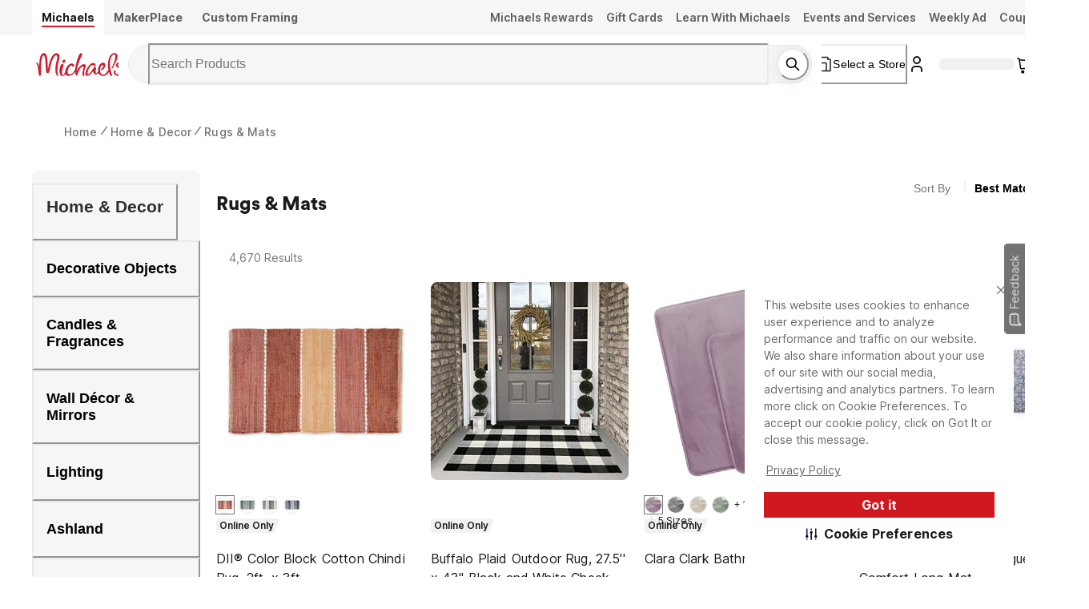

--- FILE ---
content_type: text/html; charset=utf-8
request_url: https://www.michaels.com/shop/home-decor/rugs-mats
body_size: 34697
content:
<!DOCTYPE html><html lang="en_US"><head><script type="text/javascript" defer src="//static.platform.michaels.com/POC/renew_home_store.js?v=1.0.6"></script><meta charSet="utf-8" data-next-head=""/><meta name="viewport" content="width=device-width, initial-scale=1.0,minimum-scale=1.0, maximum-scale=1.0, user-scalable=no" data-next-head=""/><link rel="dns-prefetch" href="https://imgs.michaels.com" crossorigin=""/><link rel="dns-prefetch" href="https://cdn.cookielaw.org" crossorigin=""/><link rel="dns-prefetch" href="https://akimages.shoplocal.com" crossorigin=""/><link rel="preconnect" href="https://static.platform.michaels.com" crossorigin=""/><link rel="preconnect" href="https://www.googletagmanager.com" crossorigin=""/><link rel="preload" as="font" href="https://static.platform.michaels.com/home-page/font/CircularXX-Thin.otf"/><style>
                .cc-banner * {
                  font-family: 'Inter', arial !important;
                  color: var(--Text-text-default, #1C1C1C) !important;
                }
                .cc-link * {
                  color: var(--Text-text-default, #1C1C1C) !important;
                  text-align: center !important;
                  /* Body/Body Bold */
                  font-family: Inter !important;
                  font-size: 16px !important;
                  font-style: normal !important;
                  font-weight: 700 !important;
                  line-height: 150% !important; /* 24px */
                  letter-spacing: 0.16px !important;
                }
                .cmp-body * {
                  font-family: 'Inter', arial !important;
                  color: #1C1C1C) !important;
                }
                .cc-btn   {
                  color: var(--Text-text-inverse, #FFF) !important;
                  text-align: center !important;
                  font-family: 'Inter', arial !important;
                  font-size: 16px !important;
                  font-weight: 700 !important;
                }  
                .cmp-body.cmp-multi-level .cmp-list-tile {
                  background-color:#FFF !important;
                  font-weight: 400 !important;
                  font-size: 12px !important;
                }
                .cmp-body.cmp-multi-level .cmp-list-tile-content h2 {
   
                   font-weight: 700 !important;
                   color: #1C1C1C) !important;
                }
                .cmp-body.cmp-multi-level .cmp-switch__status {
                   color: #1C1C1C) !important;
                   font-weight: 300 !important;
                } 
                .cmp-body.cmp-multi-level .cmp-details-view .cmp-details-header {
                   background-color:#FFF !important;
                } 
                .cmp-body.cmp-multi-level .cmp-accordion  {  
                   background-color:#FFF !important;
                } 
                 .cmp-body.cmp-multi-level .cmp-details-view .cmp-details-header {  
                   background-color:#FFF !important;
                } 
                 .cmp-body.cmp-multi-level .cmp-accordion__title { 
                   color: #1C1C1C) !important;
              } 
               .cmp-body.cmp-multi-level .cmp-accordion h2 {
                color: #1C1C1C) !important;
              }
                .cmp-body.cmp-multi-level .cmp-details-view .cmp-details-header h1 {
                  color: #1C1C1C) !important;
              }
                .cmp-body.cmp-multi-level .cmp-details-view .cmp-details-header {
                    color: #1C1C1C) !important;
              }
                 .cmp-tabs__desc, .cmp-first-party-cookie>p, .cmp-third-party-cookie>p {   
                  color: #1C1C1C) !important;
                  font-weight: 300 !important;
              }  
               .cmp-body.cmp-multi-level .cmp-details-view .cmp-details-header ul  {
                   font-weight: 400 !important;
                   color: #1C1C1C) !important;
               } 
                     .cmp-body.cmp-multi-level .cmp-accordion__sub-title a {
                   color: #1C1C1C)  !important;
               }  
               .cmp-body.cmp-multi-level .cmp-details-view .cmp-details-header>p:not(:last-child){
               font-weight: 400 !important;
               }  
               cmp-body.cmp-multi-level .cmp-list-tile-content p,{
               color: #1C1C1C) !important;
               } 
               .cmp-body .cmp-link-btn, .cmp-body.cmp-multi-level .cmp-link-btn{
                 color: #cf1820 !important;
               }
     
    
              </style><script>(function () {
                'use strict';
                function t() {
                  return 'xxxxxxxx-xxxx-4xxx-yxxx-xxxxxxxxxxxx'.replace(/[xy]/g, function (t) {
                    var e = (16 * Math.random()) | 0;
                    return ('x' === t ? e : (3 & e) | 8).toString(16);
                  });
                }
                function e(t) {
                  var e = Date.now() + 31104e6;
                  localStorage.setItem(
                    o,
                    JSON.stringify({ data: t, expires: e, priority: 2, userRelate: !1 })
                  ),
                    (document.cookie = ''
                      .concat(o, '=')
                      .concat(t, ';expires=')
                      .concat(new Date(e).toUTCString())
                      .concat(';path=/'));
                }
                var n, x, o;
                (o = 'MIK_uuid'),
                  (n = localStorage.getItem(o)),
                  (x = document.cookie.match(new RegExp(''.concat(o, '=(.*?);')))),
                  (n = n ? JSON.parse(n).data : null),
                  (x = x ? x[1] : null),
                  n || x || e(t()),
                  (x || n) && 36 === (null == (x = n = n || x) ? void 0 : x.length) ? e(n) : e(t());
              })();</script><script>window.dataLayer = window.dataLayer || [];</script><script async="" src="https://cdn-prod.securiti.ai/consent/cookie_banner/807f52e2-283e-436e-acba-4b4c2240b889/d69c4e5c-ec22-4b8a-b8d3-956d0e47d26a/google_consent_defaults.js"></script><script id="securiti-cookie-script" async="" src="https://cdn-prod.securiti.ai/consent/cookie-consent-sdk-loader.js" data-tenant-uuid="807f52e2-283e-436e-acba-4b4c2240b889" data-domain-uuid="d69c4e5c-ec22-4b8a-b8d3-956d0e47d26a" data-backend-url="https://app.securiti.ai" data-skip-css="false" defer=""></script><script id="securiti-auto-blocking-script" defer="" src="https://cdn-prod.securiti.ai/consent/auto_blocking/807f52e2-283e-436e-acba-4b4c2240b889/d69c4e5c-ec22-4b8a-b8d3-956d0e47d26a.js"></script><script src="https://cdn.optimizely.com/js/24389681160.js"></script><script>
              if ('scrollRestoration' in history) {
                history.scrollRestoration = 'manual';
              }
              if (!('IntersectionObserver' in window)) {
                var scriptIntersectionObserver = document.createElement('script');
                scriptIntersectionObserver.src =
                  'https://static.platform.michaels.com/google_js/intersection-observer.js';
                document.getElementsByTagName('head')[0].appendChild(scriptIntersectionObserver);
              }
                </script><script src="https://static.platform.michaels.com/common-files/production/frame_dependency_1.0.6_dll.js" type="text/javascript" defer=""></script><script src="https://static.platform.michaels.com/common-files/production/chakra_ui_1.0.6_dll.js" type="text/javascript" defer=""></script><script src="https://static.platform.michaels.com/common-files/production/tools_1.0.6_dll.js" type="text/javascript" defer=""></script><link rel="icon" href="https://static.platform.michaels.com/michaels-favicon.webp"/><link rel="preload" href="https://static.platform.michaels.com/_next/plp/static/2c-prd/_next/plp/ssr/_next/static/css/c263348a574141b1.css" as="style"/><link rel="stylesheet" href="https://static.platform.michaels.com/_next/plp/static/2c-prd/_next/plp/ssr/_next/static/css/c263348a574141b1.css" data-n-g=""/><link rel="preload" href="https://static.platform.michaels.com/_next/plp/static/2c-prd/_next/plp/ssr/_next/static/css/dd08fc7addf38f5c.css" as="style"/><link rel="stylesheet" href="https://static.platform.michaels.com/_next/plp/static/2c-prd/_next/plp/ssr/_next/static/css/dd08fc7addf38f5c.css" data-n-g=""/><link rel="preload" href="https://static.platform.michaels.com/_next/plp/static/2c-prd/_next/plp/ssr/_next/static/css/29445a838633b320.css" as="style"/><link rel="stylesheet" href="https://static.platform.michaels.com/_next/plp/static/2c-prd/_next/plp/ssr/_next/static/css/29445a838633b320.css" data-n-p=""/><noscript data-n-css=""></noscript><script defer="" nomodule="" src="https://static.platform.michaels.com/_next/plp/static/2c-prd/_next/plp/ssr/_next/static/chunks/polyfills-42372ed130431b0a.js"></script><script src="https://static.platform.michaels.com/_next/plp/static/2c-prd/_next/plp/ssr/_next/static/chunks/webpack-4d9cca9721e4e654.js" defer=""></script><script src="https://static.platform.michaels.com/_next/plp/static/2c-prd/_next/plp/ssr/_next/static/chunks/framework-97862ef36bc4065f.js" defer=""></script><script src="https://static.platform.michaels.com/_next/plp/static/2c-prd/_next/plp/ssr/_next/static/chunks/main-37802b749543d322.js" defer=""></script><script src="https://static.platform.michaels.com/_next/plp/static/2c-prd/_next/plp/ssr/_next/static/chunks/mik-technology-8b3dfcc8ff468d74.js" defer=""></script><script src="https://static.platform.michaels.com/_next/plp/static/2c-prd/_next/plp/ssr/_next/static/chunks/chakra-ui-51962f8b-bd14e528944d3f92.js" defer=""></script><script src="https://static.platform.michaels.com/_next/plp/static/2c-prd/_next/plp/ssr/_next/static/chunks/chakra-ui-00833fa6-fc951dcbda798aa5.js" defer=""></script><script src="https://static.platform.michaels.com/_next/plp/static/2c-prd/_next/plp/ssr/_next/static/chunks/michaels-ssr-0febcbad75fcaf7e.js" defer=""></script><script src="https://static.platform.michaels.com/_next/plp/static/2c-prd/_next/plp/ssr/_next/static/chunks/tools-02466b6d3437731b.js" defer=""></script><script src="https://static.platform.michaels.com/_next/plp/static/2c-prd/_next/plp/ssr/_next/static/chunks/tabler-icon-3dca7d9cd57868ac.js" defer=""></script><script src="https://static.platform.michaels.com/_next/plp/static/2c-prd/_next/plp/ssr/_next/static/chunks/pages/_app-7e3c01e5d8b4f50d.js" defer=""></script><script src="https://static.platform.michaels.com/_next/plp/static/2c-prd/_next/plp/ssr/_next/static/chunks/7e42aecb-94f8c450c54b9556.js" defer=""></script><script src="https://static.platform.michaels.com/_next/plp/static/2c-prd/_next/plp/ssr/_next/static/chunks/6f8b467b-7581cba76fe15e4b.js" defer=""></script><script src="https://static.platform.michaels.com/_next/plp/static/2c-prd/_next/plp/ssr/_next/static/chunks/a157e37d-66a562dbaa13a358.js" defer=""></script><script src="https://static.platform.michaels.com/_next/plp/static/2c-prd/_next/plp/ssr/_next/static/chunks/1287-caa026ae3c3bbf89.js" defer=""></script><script src="https://static.platform.michaels.com/_next/plp/static/2c-prd/_next/plp/ssr/_next/static/chunks/2412-bc191ec6320cb7f1.js" defer=""></script><script src="https://static.platform.michaels.com/_next/plp/static/2c-prd/_next/plp/ssr/_next/static/chunks/4669-a3d028400349231f.js" defer=""></script><script src="https://static.platform.michaels.com/_next/plp/static/2c-prd/_next/plp/ssr/_next/static/chunks/pages/shop/seo/LSB3DcategoryPathRSB-ad3fa014def88049.js" defer=""></script><script src="https://static.platform.michaels.com/_next/plp/static/2c-prd/_next/plp/ssr/_next/static/plp-ssr-2025.10.30.75638-hotfix-v3.19.1-72f06bc/_buildManifest.js" defer=""></script><script src="https://static.platform.michaels.com/_next/plp/static/2c-prd/_next/plp/ssr/_next/static/plp-ssr-2025.10.30.75638-hotfix-v3.19.1-72f06bc/_ssgManifest.js" defer=""></script><style data-emotion="css "></style>
<script>(window.BOOMR_mq=window.BOOMR_mq||[]).push(["addVar",{"rua.upush":"false","rua.cpush":"true","rua.upre":"false","rua.cpre":"true","rua.uprl":"false","rua.cprl":"false","rua.cprf":"false","rua.trans":"SJ-e0096f53-4505-45aa-88eb-6ed519c9524f","rua.cook":"false","rua.ims":"false","rua.ufprl":"false","rua.cfprl":"false","rua.isuxp":"false","rua.texp":"norulematch","rua.ceh":"false","rua.ueh":"false","rua.ieh.st":"0"}]);</script>
                              <script>!function(e){var n="https://s.go-mpulse.net/boomerang/";if("False"=="True")e.BOOMR_config=e.BOOMR_config||{},e.BOOMR_config.PageParams=e.BOOMR_config.PageParams||{},e.BOOMR_config.PageParams.pci=!0,n="https://s2.go-mpulse.net/boomerang/";if(window.BOOMR_API_key="GTC4Y-TZCSF-BEJTK-A6MFK-4SSZL",function(){function e(){if(!r){var e=document.createElement("script");e.id="boomr-scr-as",e.src=window.BOOMR.url,e.async=!0,o.appendChild(e),r=!0}}function t(e){r=!0;var n,t,a,i,d=document,O=window;if(window.BOOMR.snippetMethod=e?"if":"i",t=function(e,n){var t=d.createElement("script");t.id=n||"boomr-if-as",t.src=window.BOOMR.url,BOOMR_lstart=(new Date).getTime(),e=e||d.body,e.appendChild(t)},!window.addEventListener&&window.attachEvent&&navigator.userAgent.match(/MSIE [67]\./))return window.BOOMR.snippetMethod="s",void t(o,"boomr-async");a=document.createElement("IFRAME"),a.src="about:blank",a.title="",a.role="presentation",a.loading="eager",i=(a.frameElement||a).style,i.width=0,i.height=0,i.border=0,i.display="none",o.appendChild(a);try{O=a.contentWindow,d=O.document.open()}catch(_){n=document.domain,a.src="javascript:var d=document.open();d.domain='"+n+"';void 0;",O=a.contentWindow,d=O.document.open()}if(n)d._boomrl=function(){this.domain=n,t()},d.write("<bo"+"dy onload='document._boomrl();'>");else if(O._boomrl=function(){t()},O.addEventListener)O.addEventListener("load",O._boomrl,!1);else if(O.attachEvent)O.attachEvent("onload",O._boomrl);d.close()}function a(e){window.BOOMR_onload=e&&e.timeStamp||(new Date).getTime()}if(!window.BOOMR||!window.BOOMR.version&&!window.BOOMR.snippetExecuted){window.BOOMR=window.BOOMR||{},window.BOOMR.snippetStart=(new Date).getTime(),window.BOOMR.snippetExecuted=!0,window.BOOMR.snippetVersion=14,window.BOOMR.url=n+"GTC4Y-TZCSF-BEJTK-A6MFK-4SSZL";var i=document.currentScript||document.getElementsByTagName("script")[0],o=i.parentNode,r=!1,d=document.createElement("link");if(d.relList&&"function"==typeof d.relList.supports&&d.relList.supports("preload")&&"as"in d)window.BOOMR.snippetMethod="p",d.href=window.BOOMR.url,d.rel="preload",d.as="script",d.addEventListener("load",e),d.addEventListener("error",function(){t(!0)}),setTimeout(function(){if(!r)t(!0)},3e3),BOOMR_lstart=(new Date).getTime(),o.appendChild(d);else t(!1);if(window.addEventListener)window.addEventListener("load",a,!1);else if(window.attachEvent)window.attachEvent("onload",a)}}(),"".length>0)if(e&&"performance"in e&&e.performance&&"function"==typeof e.performance.setResourceTimingBufferSize)e.performance.setResourceTimingBufferSize();!function(){if(BOOMR=e.BOOMR||{},BOOMR.plugins=BOOMR.plugins||{},!BOOMR.plugins.AK){var n="true"=="true"?1:0,t="",a="clplhlyxibyfk2iwzxma-f-ca3727556-clientnsv4-s.akamaihd.net",i="false"=="true"?2:1,o={"ak.v":"39","ak.cp":"1803674","ak.ai":parseInt("287935",10),"ak.ol":"0","ak.cr":8,"ak.ipv":4,"ak.proto":"h2","ak.rid":"1ab23077","ak.r":42169,"ak.a2":n,"ak.m":"a","ak.n":"essl","ak.bpcip":"18.222.179.0","ak.cport":33774,"ak.gh":"23.52.43.78","ak.quicv":"","ak.tlsv":"tls1.3","ak.0rtt":"","ak.0rtt.ed":"","ak.csrc":"-","ak.acc":"","ak.t":"1763102168","ak.ak":"hOBiQwZUYzCg5VSAfCLimQ==doSYXJSyvcC50TYeMWYR4nuziFzfadNCw/P7wzIfKGHP9fIHm/Nj7q/8RkytssYRXv97UAuFKtp0aTAEK5+mlTuYmNusPb8GetHmaLcZKa6r//TqdYKqkO1ashTCN+oSjVPIYK8zfwQgIHoMeZpz5KM4mBe4OX/j0pyZu1JY5iyKXljNGkCHs/mwIEt1ocyyvY53UUX9Wt54gze1cvxdu05Ezw/YjOiDMYrIldcAMvwJg4Cnstaa00UebqQzUMkx8OfqcfyR63VPCeOI1uuYswc/RWs2Litn3i6HF2STGWfHYrvSGEnnyHPY6Tk8KhZaoRR6LkR7jIG0elzhXWhn50SSHxJPtUUJngingWAidwsEsvMqDJgg8X+FO/qyYQcX/HZbihMkdOI322FbUsgpDXjzDF7RTatu4WHSgUYlzxI=","ak.pv":"556","ak.dpoabenc":"","ak.tf":i};if(""!==t)o["ak.ruds"]=t;var r={i:!1,av:function(n){var t="http.initiator";if(n&&(!n[t]||"spa_hard"===n[t]))o["ak.feo"]=void 0!==e.aFeoApplied?1:0,BOOMR.addVar(o)},rv:function(){var e=["ak.bpcip","ak.cport","ak.cr","ak.csrc","ak.gh","ak.ipv","ak.m","ak.n","ak.ol","ak.proto","ak.quicv","ak.tlsv","ak.0rtt","ak.0rtt.ed","ak.r","ak.acc","ak.t","ak.tf"];BOOMR.removeVar(e)}};BOOMR.plugins.AK={akVars:o,akDNSPreFetchDomain:a,init:function(){if(!r.i){var e=BOOMR.subscribe;e("before_beacon",r.av,null,null),e("onbeacon",r.rv,null,null),r.i=!0}return this},is_complete:function(){return!0}}}}()}(window);</script></head><body><noscript><iframe src="https://www.googletagmanager.com/ns.html?id=GTM-KWJFD3C"
            height="0" width="0" style="display:none;visibility:hidden"></iframe></noscript><div id="__next"><style data-emotion="css-global mi0v1k">:host,:root,[data-theme]{--chakra-ring-inset:var(--chakra-empty,/*!*/ /*!*/);--chakra-ring-offset-width:0px;--chakra-ring-offset-color:#fff;--chakra-ring-color:rgba(66, 153, 225, 0.6);--chakra-ring-offset-shadow:0 0 #0000;--chakra-ring-shadow:0 0 #0000;--chakra-space-x-reverse:0;--chakra-space-y-reverse:0;--chakra-colors-transparent:transparent;--chakra-colors-current:currentColor;--chakra-colors-black:#000000;--chakra-colors-white:#FFFFFF;--chakra-colors-whiteAlpha-50:rgba(255, 255, 255, 0.04);--chakra-colors-whiteAlpha-100:rgba(255, 255, 255, 0.06);--chakra-colors-whiteAlpha-200:rgba(255, 255, 255, 0.08);--chakra-colors-whiteAlpha-300:rgba(255, 255, 255, 0.16);--chakra-colors-whiteAlpha-400:rgba(255, 255, 255, 0.24);--chakra-colors-whiteAlpha-500:rgba(255, 255, 255, 0.36);--chakra-colors-whiteAlpha-600:rgba(255, 255, 255, 0.48);--chakra-colors-whiteAlpha-700:rgba(255, 255, 255, 0.64);--chakra-colors-whiteAlpha-800:rgba(255, 255, 255, 0.80);--chakra-colors-whiteAlpha-900:rgba(255, 255, 255, 0.92);--chakra-colors-blackAlpha-50:rgba(0, 0, 0, 0.04);--chakra-colors-blackAlpha-100:rgba(0, 0, 0, 0.06);--chakra-colors-blackAlpha-200:rgba(0, 0, 0, 0.08);--chakra-colors-blackAlpha-300:rgba(0, 0, 0, 0.16);--chakra-colors-blackAlpha-400:rgba(0, 0, 0, 0.24);--chakra-colors-blackAlpha-500:rgba(0, 0, 0, 0.36);--chakra-colors-blackAlpha-600:rgba(0, 0, 0, 0.48);--chakra-colors-blackAlpha-700:rgba(0, 0, 0, 0.64);--chakra-colors-blackAlpha-800:rgba(0, 0, 0, 0.80);--chakra-colors-blackAlpha-900:rgba(0, 0, 0, 0.92);--chakra-colors-gray-0:#FFFFFF;--chakra-colors-gray-25:#FBFBFB;--chakra-colors-gray-50:#F6F6F6;--chakra-colors-gray-100:#F2F2F2;--chakra-colors-gray-200:#EAEAEA;--chakra-colors-gray-250:#E1E1E1;--chakra-colors-gray-300:#CDCDCD;--chakra-colors-gray-400:#AEAEAE;--chakra-colors-gray-500:#909090;--chakra-colors-gray-600:#757575;--chakra-colors-gray-700:#5F5F5F;--chakra-colors-gray-800:#454545;--chakra-colors-gray-900:#303030;--chakra-colors-gray-1000:#1B1B1B;--chakra-colors-gray-1100:#000000;--chakra-colors-red-50:#FFF5F5;--chakra-colors-red-100:#FED7D7;--chakra-colors-red-200:#FEB2B2;--chakra-colors-red-300:#FC8181;--chakra-colors-red-400:#F56565;--chakra-colors-red-500:#E53E3E;--chakra-colors-red-600:#C53030;--chakra-colors-red-700:#9B2C2C;--chakra-colors-red-800:#822727;--chakra-colors-red-900:#63171B;--chakra-colors-orange-50:#FFFAF0;--chakra-colors-orange-100:#FEEBC8;--chakra-colors-orange-200:#FBD38D;--chakra-colors-orange-300:#F6AD55;--chakra-colors-orange-400:#ED8936;--chakra-colors-orange-500:#DD6B20;--chakra-colors-orange-600:#C05621;--chakra-colors-orange-700:#9C4221;--chakra-colors-orange-800:#7B341E;--chakra-colors-orange-900:#652B19;--chakra-colors-yellow-50:#FFFFF0;--chakra-colors-yellow-100:#FFF2DF;--chakra-colors-yellow-200:#F9E4BD;--chakra-colors-yellow-300:#F3CD85;--chakra-colors-yellow-400:#EFBC5C;--chakra-colors-yellow-500:#EBAB33;--chakra-colors-yellow-600:#CF8E14;--chakra-colors-yellow-700:#975A16;--chakra-colors-yellow-800:#744210;--chakra-colors-yellow-900:#5F370E;--chakra-colors-green-50:#F0FFF4;--chakra-colors-green-100:#E9F5F3;--chakra-colors-green-200:#BDE4DF;--chakra-colors-green-300:#7DCAC0;--chakra-colors-green-400:#4FB7AA;--chakra-colors-green-500:#009783;--chakra-colors-green-600:#007162;--chakra-colors-green-700:#276749;--chakra-colors-green-800:#22543D;--chakra-colors-green-900:#1C4532;--chakra-colors-teal-50:#E6FFFA;--chakra-colors-teal-100:#B2F5EA;--chakra-colors-teal-200:#81E6D9;--chakra-colors-teal-300:#4FD1C5;--chakra-colors-teal-400:#38B2AC;--chakra-colors-teal-500:#319795;--chakra-colors-teal-600:#2C7A7B;--chakra-colors-teal-700:#285E61;--chakra-colors-teal-800:#234E52;--chakra-colors-teal-900:#1D4044;--chakra-colors-blue-50:#ebf8ff;--chakra-colors-blue-100:#EBF5FC;--chakra-colors-blue-200:#D1E8F8;--chakra-colors-blue-300:#8CC0E1;--chakra-colors-blue-400:#4C9DCF;--chakra-colors-blue-500:#0475BC;--chakra-colors-blue-600:#024F7F;--chakra-colors-blue-700:#2c5282;--chakra-colors-blue-800:#2a4365;--chakra-colors-blue-900:#1A365D;--chakra-colors-cyan-50:#EDFDFD;--chakra-colors-cyan-100:#C4F1F9;--chakra-colors-cyan-200:#9DECF9;--chakra-colors-cyan-300:#76E4F7;--chakra-colors-cyan-400:#0BC5EA;--chakra-colors-cyan-500:#00B5D8;--chakra-colors-cyan-600:#00A3C4;--chakra-colors-cyan-700:#0987A0;--chakra-colors-cyan-800:#086F83;--chakra-colors-cyan-900:#065666;--chakra-colors-purple-50:#FAF5FF;--chakra-colors-purple-100:#E9EAF2;--chakra-colors-purple-200:#CFD1E4;--chakra-colors-purple-300:#A3A8CB;--chakra-colors-purple-400:#7E84B7;--chakra-colors-purple-500:#444E97;--chakra-colors-purple-600:#2C3261;--chakra-colors-purple-700:#553C9A;--chakra-colors-purple-800:#44337A;--chakra-colors-purple-900:#322659;--chakra-colors-pink-50:#FFF5F7;--chakra-colors-pink-100:#FED7E2;--chakra-colors-pink-200:#FBB6CE;--chakra-colors-pink-300:#F687B3;--chakra-colors-pink-400:#ED64A6;--chakra-colors-pink-500:#D53F8C;--chakra-colors-pink-600:#B83280;--chakra-colors-pink-700:#97266D;--chakra-colors-pink-800:#702459;--chakra-colors-pink-900:#521B41;--chakra-colors-linkedin-50:#E8F4F9;--chakra-colors-linkedin-100:#CFEDFB;--chakra-colors-linkedin-200:#9BDAF3;--chakra-colors-linkedin-300:#68C7EC;--chakra-colors-linkedin-400:#34B3E4;--chakra-colors-linkedin-500:#00A0DC;--chakra-colors-linkedin-600:#008CC9;--chakra-colors-linkedin-700:#0077B5;--chakra-colors-linkedin-800:#005E93;--chakra-colors-linkedin-900:#004471;--chakra-colors-facebook-50:#E8F4F9;--chakra-colors-facebook-100:#D9DEE9;--chakra-colors-facebook-200:#B7C2DA;--chakra-colors-facebook-300:#6482C0;--chakra-colors-facebook-400:#4267B2;--chakra-colors-facebook-500:#385898;--chakra-colors-facebook-600:#314E89;--chakra-colors-facebook-700:#29487D;--chakra-colors-facebook-800:#223B67;--chakra-colors-facebook-900:#1E355B;--chakra-colors-messenger-50:#D0E6FF;--chakra-colors-messenger-100:#B9DAFF;--chakra-colors-messenger-200:#A2CDFF;--chakra-colors-messenger-300:#7AB8FF;--chakra-colors-messenger-400:#2E90FF;--chakra-colors-messenger-500:#0078FF;--chakra-colors-messenger-600:#0063D1;--chakra-colors-messenger-700:#0052AC;--chakra-colors-messenger-800:#003C7E;--chakra-colors-messenger-900:#002C5C;--chakra-colors-whatsapp-50:#dffeec;--chakra-colors-whatsapp-100:#b9f5d0;--chakra-colors-whatsapp-200:#90edb3;--chakra-colors-whatsapp-300:#65e495;--chakra-colors-whatsapp-400:#3cdd78;--chakra-colors-whatsapp-500:#22c35e;--chakra-colors-whatsapp-600:#179848;--chakra-colors-whatsapp-700:#0c6c33;--chakra-colors-whatsapp-800:#01421c;--chakra-colors-whatsapp-900:#001803;--chakra-colors-twitter-50:#E5F4FD;--chakra-colors-twitter-100:#C8E9FB;--chakra-colors-twitter-200:#A8DCFA;--chakra-colors-twitter-300:#83CDF7;--chakra-colors-twitter-400:#57BBF5;--chakra-colors-twitter-500:#1DA1F2;--chakra-colors-twitter-600:#1A94DA;--chakra-colors-twitter-700:#1681BF;--chakra-colors-twitter-800:#136B9E;--chakra-colors-twitter-900:#0D4D71;--chakra-colors-telegram-50:#E3F2F9;--chakra-colors-telegram-100:#C5E4F3;--chakra-colors-telegram-200:#A2D4EC;--chakra-colors-telegram-300:#7AC1E4;--chakra-colors-telegram-400:#47A9DA;--chakra-colors-telegram-500:#0088CC;--chakra-colors-telegram-600:#007AB8;--chakra-colors-telegram-700:#006BA1;--chakra-colors-telegram-800:#005885;--chakra-colors-telegram-900:#003F5E;--chakra-colors-primary-default:#CF1F2E;--chakra-colors-secondary-1:#ED7064;--chakra-colors-secondary-2:#EBAB33;--chakra-colors-secondary-3:#009783;--chakra-colors-secondary-4:#0475BC;--chakra-colors-secondary-default:#1B1B1B;--chakra-colors-tertiary-1:#F8D2CB;--chakra-colors-tertiary-2:#FFF2DF;--chakra-colors-tertiary-3:#C5E4C8;--chakra-colors-tertiary-4:#D1E8F8;--chakra-colors-semantics-default:#1B1B1B;--chakra-colors-semantics-link-light:#EFF7FB;--chakra-colors-semantics-link:#0475BC;--chakra-colors-semantics-error-light:#FEF5F8;--chakra-colors-semantics-error:#EB003B;--chakra-colors-semantics-success-light:#ECF6F4;--chakra-colors-semantics-success:#00856D;--chakra-colors-semantics-success-dark:#006A57;--chakra-colors-semantics-info-light:#F3F3F3;--chakra-colors-semantics-info:#757575;--chakra-colors-semantics-info-dark:#454545;--chakra-colors-semantics-warning-light:#F8F3EC;--chakra-colors-semantics-warning:#A85D00;--chakra-colors-semantics-disabled:#CDCDCD;--chakra-colors-overlay-dark-bg:rgba(27, 27, 27, 0.75);--chakra-colors-peach-100:#FEF1EF;--chakra-colors-peach-200:#FFD8D5;--chakra-colors-peach-300:#FEB1AD;--chakra-colors-peach-400:#F18D83;--chakra-colors-peach-500:#ED7064;--chakra-colors-peach-600:#BF4D47;--chakra-borders-none:0;--chakra-borders-1px:1px solid;--chakra-borders-2px:2px solid;--chakra-borders-4px:4px solid;--chakra-borders-8px:8px solid;--chakra-fonts-heading:"ibm-plex-serif",'Georgia','Cambria','"Times New Roman"','Times','serif';--chakra-fonts-body:"Inter",-apple-system,BlinkMacSystemFont,"Segoe UI",Helvetica,Arial,sans-serif,"Apple Color Emoji","Segoe UI Emoji","Segoe UI Symbol";--chakra-fonts-mono:SFMono-Regular,Menlo,Monaco,Consolas,"Liberation Mono","Courier New",monospace;--chakra-fontSizes-3xs:0.5rem;--chakra-fontSizes-2xs:0.625rem;--chakra-fontSizes-xs:0.75rem;--chakra-fontSizes-sm:0.875rem;--chakra-fontSizes-md:1rem;--chakra-fontSizes-lg:1.25rem;--chakra-fontSizes-xl:1.5rem;--chakra-fontSizes-2xl:2rem;--chakra-fontSizes-3xl:2.25rem;--chakra-fontSizes-4xl:2.5rem;--chakra-fontSizes-5xl:3rem;--chakra-fontSizes-6xl:5rem;--chakra-fontSizes-7xl:4.5rem;--chakra-fontSizes-8xl:6rem;--chakra-fontSizes-9xl:8rem;--chakra-fontWeights-hairline:100;--chakra-fontWeights-thin:200;--chakra-fontWeights-light:300;--chakra-fontWeights-normal:400;--chakra-fontWeights-medium:500;--chakra-fontWeights-semibold:600;--chakra-fontWeights-bold:700;--chakra-fontWeights-extrabold:800;--chakra-fontWeights-black:900;--chakra-letterSpacings-tighter:-0.05em;--chakra-letterSpacings-tight:-0.025em;--chakra-letterSpacings-normal:0;--chakra-letterSpacings-wide:0.025em;--chakra-letterSpacings-wider:0.05em;--chakra-letterSpacings-widest:0.1em;--chakra-lineHeights-3:.75rem;--chakra-lineHeights-4:1rem;--chakra-lineHeights-5:1.25rem;--chakra-lineHeights-6:1.5rem;--chakra-lineHeights-7:1.75rem;--chakra-lineHeights-8:2rem;--chakra-lineHeights-9:2.25rem;--chakra-lineHeights-10:2.5rem;--chakra-lineHeights-11:2.75rem;--chakra-lineHeights-12:3rem;--chakra-lineHeights-14:3.5rem;--chakra-lineHeights-16:4rem;--chakra-lineHeights-17:4.5rem;--chakra-lineHeights-normal:normal;--chakra-lineHeights-none:1;--chakra-lineHeights-shorter:1.25;--chakra-lineHeights-short:1.375;--chakra-lineHeights-base:1.5;--chakra-lineHeights-tall:1.625;--chakra-lineHeights-taller:2;--chakra-radii-none:0;--chakra-radii-sm:0.125rem;--chakra-radii-base:0.25rem;--chakra-radii-md:0.375rem;--chakra-radii-lg:0.5rem;--chakra-radii-xl:0.75rem;--chakra-radii-2xl:1rem;--chakra-radii-3xl:1.5rem;--chakra-radii-full:9999px;--chakra-space-1:0.25rem;--chakra-space-2:0.5rem;--chakra-space-3:0.75rem;--chakra-space-4:1rem;--chakra-space-5:1.25rem;--chakra-space-6:1.5rem;--chakra-space-7:1.75rem;--chakra-space-8:2rem;--chakra-space-9:2.25rem;--chakra-space-10:2.5rem;--chakra-space-12:3rem;--chakra-space-14:3.5rem;--chakra-space-16:4rem;--chakra-space-20:5rem;--chakra-space-24:6rem;--chakra-space-28:7rem;--chakra-space-32:8rem;--chakra-space-36:9rem;--chakra-space-40:10rem;--chakra-space-44:11rem;--chakra-space-48:12rem;--chakra-space-52:13rem;--chakra-space-56:14rem;--chakra-space-60:15rem;--chakra-space-64:16rem;--chakra-space-72:18rem;--chakra-space-80:20rem;--chakra-space-96:24rem;--chakra-space-px:1px;--chakra-space-0-5:0.125rem;--chakra-space-1-5:0.375rem;--chakra-space-2-5:0.625rem;--chakra-space-3-5:0.875rem;--chakra-shadows-xs:0 0 0 1px rgba(0, 0, 0, 0.05);--chakra-shadows-sm:0 1px 2px 0 rgba(0, 0, 0, 0.05);--chakra-shadows-base:0 1px 3px 0 rgba(0, 0, 0, 0.1),0 1px 2px 0 rgba(0, 0, 0, 0.06);--chakra-shadows-md:0 4px 6px -1px rgba(0, 0, 0, 0.1),0 2px 4px -1px rgba(0, 0, 0, 0.06);--chakra-shadows-lg:0 10px 15px -3px rgba(0, 0, 0, 0.1),0 4px 6px -2px rgba(0, 0, 0, 0.05);--chakra-shadows-xl:0 20px 25px -5px rgba(0, 0, 0, 0.1),0 10px 10px -5px rgba(0, 0, 0, 0.04);--chakra-shadows-2xl:0 25px 50px -12px rgba(0, 0, 0, 0.25);--chakra-shadows-outline:0 0 0 3px rgba(66, 153, 225, 0.6);--chakra-shadows-inner:inset 0 2px 4px 0 rgba(0,0,0,0.06);--chakra-shadows-none:none;--chakra-shadows-dark-lg:rgba(0, 0, 0, 0.1) 0px 0px 0px 1px,rgba(0, 0, 0, 0.2) 0px 5px 10px,rgba(0, 0, 0, 0.4) 0px 15px 40px;--chakra-sizes-1:0.25rem;--chakra-sizes-2:0.5rem;--chakra-sizes-3:0.75rem;--chakra-sizes-4:1rem;--chakra-sizes-5:1.25rem;--chakra-sizes-6:1.5rem;--chakra-sizes-7:1.75rem;--chakra-sizes-8:2rem;--chakra-sizes-9:2.25rem;--chakra-sizes-10:2.5rem;--chakra-sizes-12:3rem;--chakra-sizes-14:3.5rem;--chakra-sizes-16:4rem;--chakra-sizes-20:5rem;--chakra-sizes-24:6rem;--chakra-sizes-28:7rem;--chakra-sizes-32:8rem;--chakra-sizes-36:9rem;--chakra-sizes-40:10rem;--chakra-sizes-44:11rem;--chakra-sizes-48:12rem;--chakra-sizes-52:13rem;--chakra-sizes-56:14rem;--chakra-sizes-60:15rem;--chakra-sizes-64:16rem;--chakra-sizes-72:18rem;--chakra-sizes-80:20rem;--chakra-sizes-96:24rem;--chakra-sizes-px:1px;--chakra-sizes-0-5:0.125rem;--chakra-sizes-1-5:0.375rem;--chakra-sizes-2-5:0.625rem;--chakra-sizes-3-5:0.875rem;--chakra-sizes-max:max-content;--chakra-sizes-min:min-content;--chakra-sizes-full:100%;--chakra-sizes-3xs:14rem;--chakra-sizes-2xs:16rem;--chakra-sizes-xs:20rem;--chakra-sizes-sm:24rem;--chakra-sizes-md:28rem;--chakra-sizes-lg:32rem;--chakra-sizes-xl:36rem;--chakra-sizes-2xl:42rem;--chakra-sizes-3xl:48rem;--chakra-sizes-4xl:56rem;--chakra-sizes-5xl:64rem;--chakra-sizes-6xl:72rem;--chakra-sizes-7xl:80rem;--chakra-sizes-8xl:90rem;--chakra-sizes-prose:60ch;--chakra-sizes-container-sm:640px;--chakra-sizes-container-md:768px;--chakra-sizes-container-lg:1024px;--chakra-sizes-container-xl:1280px;--chakra-zIndices-hide:-1;--chakra-zIndices-auto:auto;--chakra-zIndices-base:0;--chakra-zIndices-docked:10;--chakra-zIndices-dropdown:1000;--chakra-zIndices-sticky:1100;--chakra-zIndices-banner:1200;--chakra-zIndices-overlay:1300;--chakra-zIndices-modal:1400;--chakra-zIndices-popover:1500;--chakra-zIndices-skipLink:1600;--chakra-zIndices-toast:1700;--chakra-zIndices-tooltip:1800;--chakra-transition-property-common:background-color,border-color,color,fill,stroke,opacity,box-shadow,transform;--chakra-transition-property-colors:background-color,border-color,color,fill,stroke;--chakra-transition-property-dimensions:width,height;--chakra-transition-property-position:left,right,top,bottom;--chakra-transition-property-background:background-color,background-image,background-position;--chakra-transition-easing-ease-in:cubic-bezier(0.4, 0, 1, 1);--chakra-transition-easing-ease-out:cubic-bezier(0, 0, 0.2, 1);--chakra-transition-easing-ease-in-out:cubic-bezier(0.4, 0, 0.2, 1);--chakra-transition-duration-ultra-fast:50ms;--chakra-transition-duration-faster:100ms;--chakra-transition-duration-fast:150ms;--chakra-transition-duration-normal:200ms;--chakra-transition-duration-slow:300ms;--chakra-transition-duration-slower:400ms;--chakra-transition-duration-ultra-slow:500ms;--chakra-blur-none:0;--chakra-blur-sm:4px;--chakra-blur-base:8px;--chakra-blur-md:12px;--chakra-blur-lg:16px;--chakra-blur-xl:24px;--chakra-blur-2xl:40px;--chakra-blur-3xl:64px;--chakra-breakpoints-base:0em;--chakra-breakpoints-sm:375px;--chakra-breakpoints-md:640px;--chakra-breakpoints-lg:1024px;--chakra-breakpoints-xl:1440px;--chakra-breakpoints-2xl:96em;}.chakra-ui-light :host:not([data-theme]),.chakra-ui-light :root:not([data-theme]),.chakra-ui-light [data-theme]:not([data-theme]),[data-theme=light] :host:not([data-theme]),[data-theme=light] :root:not([data-theme]),[data-theme=light] [data-theme]:not([data-theme]),:host[data-theme=light],:root[data-theme=light],[data-theme][data-theme=light]{--chakra-colors-chakra-body-text:var(--chakra-colors-gray-800);--chakra-colors-chakra-body-bg:var(--chakra-colors-white);--chakra-colors-chakra-border-color:var(--chakra-colors-gray-200);--chakra-colors-chakra-inverse-text:var(--chakra-colors-white);--chakra-colors-chakra-subtle-bg:var(--chakra-colors-gray-100);--chakra-colors-chakra-subtle-text:var(--chakra-colors-gray-600);--chakra-colors-chakra-placeholder-color:var(--chakra-colors-gray-500);}.chakra-ui-dark :host:not([data-theme]),.chakra-ui-dark :root:not([data-theme]),.chakra-ui-dark [data-theme]:not([data-theme]),[data-theme=dark] :host:not([data-theme]),[data-theme=dark] :root:not([data-theme]),[data-theme=dark] [data-theme]:not([data-theme]),:host[data-theme=dark],:root[data-theme=dark],[data-theme][data-theme=dark]{--chakra-colors-chakra-body-text:var(--chakra-colors-whiteAlpha-900);--chakra-colors-chakra-body-bg:var(--chakra-colors-gray-800);--chakra-colors-chakra-border-color:var(--chakra-colors-whiteAlpha-300);--chakra-colors-chakra-inverse-text:var(--chakra-colors-gray-800);--chakra-colors-chakra-subtle-bg:var(--chakra-colors-gray-700);--chakra-colors-chakra-subtle-text:var(--chakra-colors-gray-400);--chakra-colors-chakra-placeholder-color:var(--chakra-colors-whiteAlpha-400);}</style><style data-emotion="css-global fubdgu">html{line-height:1.5;-webkit-text-size-adjust:100%;font-family:system-ui,sans-serif;-webkit-font-smoothing:antialiased;text-rendering:optimizeLegibility;-moz-osx-font-smoothing:grayscale;touch-action:manipulation;}body{position:relative;min-height:100%;margin:0;font-feature-settings:"kern";}:where(*, *::before, *::after){border-width:0;border-style:solid;box-sizing:border-box;word-wrap:break-word;}main{display:block;}hr{border-top-width:1px;box-sizing:content-box;height:0;overflow:visible;}:where(pre, code, kbd,samp){font-family:SFMono-Regular,Menlo,Monaco,Consolas,monospace;font-size:1em;}a{background-color:transparent;color:inherit;-webkit-text-decoration:inherit;text-decoration:inherit;}abbr[title]{border-bottom:none;-webkit-text-decoration:underline;text-decoration:underline;-webkit-text-decoration:underline dotted;-webkit-text-decoration:underline dotted;text-decoration:underline dotted;}:where(b, strong){font-weight:bold;}small{font-size:80%;}:where(sub,sup){font-size:75%;line-height:0;position:relative;vertical-align:baseline;}sub{bottom:-0.25em;}sup{top:-0.5em;}img{border-style:none;}:where(button, input, optgroup, select, textarea){font-family:inherit;font-size:100%;line-height:1.15;margin:0;}:where(button, input){overflow:visible;}:where(button, select){text-transform:none;}:where(
          button::-moz-focus-inner,
          [type="button"]::-moz-focus-inner,
          [type="reset"]::-moz-focus-inner,
          [type="submit"]::-moz-focus-inner
        ){border-style:none;padding:0;}fieldset{padding:0.35em 0.75em 0.625em;}legend{box-sizing:border-box;color:inherit;display:table;max-width:100%;padding:0;white-space:normal;}progress{vertical-align:baseline;}textarea{overflow:auto;}:where([type="checkbox"], [type="radio"]){box-sizing:border-box;padding:0;}input[type="number"]::-webkit-inner-spin-button,input[type="number"]::-webkit-outer-spin-button{-webkit-appearance:none!important;}input[type="number"]{-moz-appearance:textfield;}input[type="search"]{-webkit-appearance:textfield;outline-offset:-2px;}input[type="search"]::-webkit-search-decoration{-webkit-appearance:none!important;}::-webkit-file-upload-button{-webkit-appearance:button;font:inherit;}details{display:block;}summary{display:-webkit-box;display:-webkit-list-item;display:-ms-list-itembox;display:list-item;}template{display:none;}[hidden]{display:none!important;}:where(
          blockquote,
          dl,
          dd,
          h1,
          h2,
          h3,
          h4,
          h5,
          h6,
          hr,
          figure,
          p,
          pre
        ){margin:0;}button{background:transparent;padding:0;}fieldset{margin:0;padding:0;}:where(ol, ul){margin:0;padding:0;}textarea{resize:vertical;}:where(button, [role="button"]){cursor:pointer;}button::-moz-focus-inner{border:0!important;}table{border-collapse:collapse;}:where(h1, h2, h3, h4, h5, h6){font-size:inherit;font-weight:inherit;}:where(button, input, optgroup, select, textarea){padding:0;line-height:inherit;color:inherit;}:where(img, svg, video, canvas, audio, iframe, embed, object){display:block;}:where(img, video){max-width:100%;height:auto;}[data-js-focus-visible] :focus:not([data-focus-visible-added]):not(
          [data-focus-visible-disabled]
        ){outline:none;box-shadow:none;}select::-ms-expand{display:none;}:root,:host{--chakra-vh:100vh;}@supports (height: -webkit-fill-available){:root,:host{--chakra-vh:-webkit-fill-available;}}@supports (height: -moz-fill-available){:root,:host{--chakra-vh:-moz-fill-available;}}@supports (height: 100dvh){:root,:host{--chakra-vh:100dvh;}}</style><style data-emotion="css-global lbum3z">body{font-family:var(--chakra-fonts-body);color:var(--chakra-colors-semantics-default);background:var(--chakra-colors-chakra-body-bg);transition-property:background-color;transition-duration:var(--chakra-transition-duration-normal);line-height:var(--chakra-lineHeights-base);font-size:var(--chakra-fontSizes-md);font-weight:var(--chakra-fontWeights-normal);}*::-webkit-input-placeholder{color:var(--chakra-colors-chakra-placeholder-color);}*::-moz-placeholder{color:var(--chakra-colors-chakra-placeholder-color);}*:-ms-input-placeholder{color:var(--chakra-colors-chakra-placeholder-color);}*::placeholder{color:var(--chakra-colors-chakra-placeholder-color);}*,*::before,::after{border-color:var(--chakra-colors-chakra-border-color);}#__next,#root{display:-webkit-box;display:-webkit-flex;display:-ms-flexbox;display:flex;-webkit-flex-direction:column;-ms-flex-direction:column;flex-direction:column;min-height:100vh;overflow-x:hidden;}main,.next-root-main{-webkit-flex:auto;-ms-flex:auto;flex:auto;}*:focus{outline:2px solid transparent;outline-offset:2px;}*:focus-visible{box-shadow:0 0 0 2px rgba(66, 153, 225, 0.5);}</style><style data-emotion="css 1qqtuc5">.css-1qqtuc5{display:-webkit-box;display:-webkit-flex;display:-ms-flexbox;display:flex;-webkit-align-items:center;-webkit-box-align:center;-ms-flex-align:center;align-items:center;-webkit-box-pack:center;-ms-flex-pack:center;-webkit-justify-content:center;justify-content:center;background:var(--chakra-colors-black);color:var(--chakra-colors-white);width:100%;-webkit-flex-direction:column;-ms-flex-direction:column;flex-direction:column;}</style><div id="previewTop" class="css-1qqtuc5"></div><header class="headerContainer"><style data-emotion="css rb2pt0">.css-rb2pt0{background:#f6f6f6;height:44px;-webkit-flex-shrink:0;-ms-flex-negative:0;flex-shrink:0;}</style><style data-emotion="css wf4qnc">.css-wf4qnc{background:#f6f6f6;height:44px;-webkit-flex-shrink:0;-ms-flex-negative:0;flex-shrink:0;}</style><div isSubsiteMenuOpen="[object Object]" class="css-wf4qnc"><style data-emotion="css v4rew4">.css-v4rew4::-webkit-scrollbar{display:none;}</style><style data-emotion="css dt2mn">.css-dt2mn{width:100%;max-width:1440px;margin:0 auto;-webkit-padding-start:24px;padding-inline-start:24px;-webkit-padding-end:24px;padding-inline-end:24px;overflow-y:inherit;display:-webkit-box;display:-webkit-flex;display:-ms-flexbox;display:flex;-webkit-box-pack:justify;-webkit-justify-content:space-between;justify-content:space-between;height:100%;padding-left:14px;padding-right:14px;color:#FFFFFF;}@media screen and (min-width: 640px){.css-dt2mn{-webkit-padding-start:32px;padding-inline-start:32px;-webkit-padding-end:32px;padding-inline-end:32px;overflow-y:inherit;}}@media screen and (min-width: 1024px){.css-dt2mn{-webkit-padding-start:40px;padding-inline-start:40px;-webkit-padding-end:40px;padding-inline-end:40px;}}.css-dt2mn::-webkit-scrollbar{display:none;}</style><div class="css-dt2mn"><style data-emotion="css vn2504">.css-vn2504{display:-webkit-inline-box;display:-webkit-inline-flex;display:-ms-inline-flexbox;display:inline-flex;}.css-vn2504 a{display:-webkit-box;display:-webkit-flex;display:-ms-flexbox;display:flex;-webkit-align-items:center;-webkit-box-align:center;-ms-flex-align:center;align-items:center;color:#5f5f5f;height:100%;}.css-vn2504 a:hover{background:#fff;}.css-vn2504 >a:hover,.css-vn2504 >button:hover{color:#1b1b1b;background:#fff;}.css-vn2504 >a,.css-vn2504 >button{padding:0 12px;}@media (max-width: 1000px) and (min-width: 981px){.css-vn2504 >a,.css-vn2504 >button{padding:0 8px;}}@media (max-width: 980px) and (min-width: 960px){.css-vn2504 >a,.css-vn2504 >button{padding:0 6px;}}</style><div class="css-vn2504"><style data-emotion="css 1ce6rfj">.css-1ce6rfj{background:#fff;}</style><a selected="" class="css-1ce6rfj" href="/"><style data-emotion="css 1nk1vwh">.css-1nk1vwh{background:#fff;cursor:pointer;color:#1b1b1b!important;}.css-1nk1vwh p{border-bottom:2px solid #cf1f2e;padding-top:2px;}</style><div selected="" class="css-1nk1vwh"><style data-emotion="css 12bjpw0">.css-12bjpw0{font-family:inherit;font-size:12px;font-weight:700;line-height:16px;}@media screen and (min-width: 640px){.css-12bjpw0{font-family:inherit;font-size:14px;font-weight:700;line-height:20px;}}</style><p class="chakra-text css-12bjpw0">Michaels</p></div></a><style data-emotion="css 19tv4cs">.css-19tv4cs{-webkit-text-decoration:none;text-decoration:none;}.css-19tv4cs:hover{-webkit-text-decoration:none;text-decoration:none;}</style><style data-emotion="css go7yjq">.css-go7yjq{transition-property:var(--chakra-transition-property-common);transition-duration:var(--chakra-transition-duration-fast);transition-timing-function:var(--chakra-transition-easing-ease-out);cursor:pointer;-webkit-text-decoration:none;text-decoration:none;outline:2px solid transparent;outline-offset:2px;color:inherit;-webkit-text-decoration:none;text-decoration:none;}.css-go7yjq:hover,.css-go7yjq[data-hover]{-webkit-text-decoration:underline;text-decoration:underline;}.css-go7yjq:focus-visible,.css-go7yjq[data-focus-visible]{box-shadow:var(--chakra-shadows-outline);}.css-go7yjq:hover{-webkit-text-decoration:none;text-decoration:none;}</style><a class="chakra-link css-go7yjq" href="/makerplace"><style data-emotion="css 14ete7i">.css-14ete7i{cursor:pointer;}</style><div class="css-14ete7i"><p class="chakra-text css-12bjpw0">MakerPlace</p></div></a><a class="chakra-link css-go7yjq"><div class="css-14ete7i"><style data-emotion="css ohuyxr">.css-ohuyxr{white-space:nowrap;font-family:inherit;font-size:12px;font-weight:700;line-height:16px;}@media screen and (min-width: 640px){.css-ohuyxr{font-family:inherit;font-size:14px;font-weight:700;line-height:20px;}}</style><a class="chakra-text css-ohuyxr" href="https://www.michaelscustomframing.com/"><p>Custom Framing</p></a></div></a><style data-emotion="css 1qq679y">.css-1qq679y{z-index:10;}</style><div style="visibility:hidden;position:absolute;min-width:max-content;inset:0 auto auto 0" class="chakra-popover__popper css-1qq679y"><style data-emotion="css 283ijz">.css-283ijz{position:relative;-webkit-flex-direction:column;-ms-flex-direction:column;flex-direction:column;--popper-bg:var(--chakra-colors-white);background:var(--chakra-colors-gray-0);--popper-arrow-bg:var(--popper-bg);--popper-arrow-shadow-color:var(--chakra-colors-gray-200);width:150px;border:1px solid;z-index:inherit;display:none;border-radius:8px;border-width:1px;border-color:var(--chakra-colors-gray-100);box-shadow:0 5px 10px 0 rgba(12, 40, 46, 0.2);color:var(--chakra-colors-semantics-default);}.chakra-ui-dark .css-283ijz:not([data-theme]),[data-theme=dark] .css-283ijz:not([data-theme]),.css-283ijz[data-theme=dark]{--popper-bg:var(--chakra-colors-gray-700);--popper-arrow-shadow-color:var(--chakra-colors-whiteAlpha-300);}.css-283ijz:focus-visible,.css-283ijz[data-focus-visible]{outline:2px solid transparent;outline-offset:2px;box-shadow:var(--chakra-shadows-outline);}</style><section style="transform-origin:var(--popper-transform-origin);opacity:0;visibility:hidden;transform:scale(0.95) translateZ(0)" id="popover-content-:R29l8lr5t6H1:" tabindex="-1" role="tooltip" class="chakra-popover__content css-283ijz"><style data-emotion="css 1ews2c8">.css-1ews2c8{-webkit-padding-start:var(--chakra-space-3);padding-inline-start:var(--chakra-space-3);-webkit-padding-end:var(--chakra-space-3);padding-inline-end:var(--chakra-space-3);padding-top:var(--chakra-space-2);padding-bottom:var(--chakra-space-2);}</style><div id="popover-body-:R29l8lr5t6H1:" class="chakra-popover__body css-1ews2c8"><style data-emotion="css 1n5rl6c">.css-1n5rl6c p{color:#5f5f5f;}.css-1n5rl6c svg g{color:#5f5f5f;fill:#5f5f5f;}.css-1n5rl6c:hover p{color:#1b1b1b;}.css-1n5rl6c:hover svg g{color:#1b1b1b;fill:#1b1b1b;}</style><style data-emotion="css ytkccl">.css-ytkccl{display:-webkit-box;display:-webkit-flex;display:-ms-flexbox;display:flex;padding:var(--chakra-space-2);}.css-ytkccl p{color:#5f5f5f;}.css-ytkccl svg g{color:#5f5f5f;fill:#5f5f5f;}.css-ytkccl:hover p{color:#1b1b1b;}.css-ytkccl:hover svg g{color:#1b1b1b;fill:#1b1b1b;}</style><a href="https://www.michaelsphotogifts.com/" tabindex="0" class="css-ytkccl"><p class="chakra-text css-12bjpw0">Photo Gift</p></a></div></section></div></div><style data-emotion="css 1wl036a">.css-1wl036a{display:-webkit-inline-box;display:-webkit-inline-flex;display:-ms-inline-flexbox;display:inline-flex;display:-webkit-inline-box;display:-webkit-inline-flex;display:-ms-inline-flexbox;display:inline-flex;height:100%;-webkit-align-items:center;-webkit-box-align:center;-ms-flex-align:center;align-items:center;}.css-1wl036a a{display:-webkit-box;display:-webkit-flex;display:-ms-flexbox;display:flex;-webkit-align-items:center;-webkit-box-align:center;-ms-flex-align:center;align-items:center;color:#5f5f5f;height:100%;}.css-1wl036a a:hover{background:#fff;}.css-1wl036a >a:hover,.css-1wl036a >button:hover{color:#1b1b1b;background:#fff;}.css-1wl036a >a{padding:0 8px;height:100%;}</style><div class="css-1wl036a"><!--$--><!--/$--><style data-emotion="css u384n1">.css-u384n1{display:-webkit-inline-box;display:-webkit-inline-flex;display:-ms-inline-flexbox;display:inline-flex;display:-webkit-box;display:-webkit-flex;display:-ms-flexbox;display:flex;-webkit-align-items:center;-webkit-box-align:center;-ms-flex-align:center;align-items:center;height:100%;}.css-u384n1 a{display:-webkit-box;display:-webkit-flex;display:-ms-flexbox;display:flex;-webkit-align-items:center;-webkit-box-align:center;-ms-flex-align:center;align-items:center;color:#5f5f5f;height:100%;}.css-u384n1 a:hover{background:#fff;}.css-u384n1 >a:hover,.css-u384n1 >button:hover{color:#1b1b1b;background:#fff;}.css-u384n1 >a{padding:0 8px;height:100%;}@media (max-width: 959px){.css-u384n1{display:none;}}@media (min-width: 960px) and (max-width: 1050px){.css-u384n1 >a{padding:0 4px;}}</style><div class="css-u384n1"><a class="chakra-link css-go7yjq" href="/rewards"><style data-emotion="css 1ub84ol">.css-1ub84ol{cursor:pointer;}.css-1ub84ol p{white-space:nowrap;font-weight:600;}</style><div class="css-1ub84ol"><p class="chakra-text css-12bjpw0">Michaels Rewards</p></div></a><a class="chakra-link css-go7yjq" href="https://www.buyatab.com/custom/michaels/"><div class="css-1ub84ol"><p class="chakra-text css-12bjpw0">Gift Cards</p></div></a><a class="chakra-link css-go7yjq" href="/learn-with-michaels"><div class="css-1ub84ol"><p class="chakra-text css-12bjpw0">Learn With Michaels</p></div></a><a class="chakra-link css-go7yjq" href="/events-and-services"><div class="css-1ub84ol"><p class="chakra-text css-12bjpw0">Events and Services</p></div></a><a class="chakra-link css-go7yjq" href="/weekly-ad"><div class="css-1ub84ol"><p class="chakra-text css-12bjpw0">Weekly Ad</p></div></a><a class="chakra-link css-go7yjq" href="/coupons"><div class="css-1ub84ol"><p class="chakra-text css-12bjpw0">Coupons</p></div></a></div></div></div></div><style data-emotion="css 1iwkb1p">.css-1iwkb1p{position:relative;z-index:1000;}</style><div class="headerScrollContainer css-1iwkb1p"><style data-emotion="css 1t5npxd">.css-1t5npxd{padding-top:10px;padding-bottom:10px;padding-left:16px;padding-right:16px;gap:24px;display:-webkit-box;display:-webkit-flex;display:-ms-flexbox;display:flex;width:100%;-webkit-flex-shrink:0;-ms-flex-negative:0;flex-shrink:0;-webkit-box-flex-wrap:wrap;-webkit-flex-wrap:wrap;-ms-flex-wrap:wrap;flex-wrap:wrap;-webkit-box-pack:justify;-webkit-justify-content:space-between;justify-content:space-between;-webkit-align-items:center;-webkit-box-align:center;-ms-flex-align:center;align-items:center;position:relative;z-index:1000;}@media (max-width: 640px){.css-1t5npxd{gap:0px;}}@media (min-width: 769px) and (max-width: 959px){.css-1t5npxd{gap:20px;}}</style><style data-emotion="css gceor6">.css-gceor6{width:100%;max-width:1440px;margin:0 auto;-webkit-padding-start:24px;padding-inline-start:24px;-webkit-padding-end:24px;padding-inline-end:24px;background:var(--chakra-colors-gray-0);padding-top:10px;padding-bottom:10px;padding-left:16px;padding-right:16px;gap:24px;display:-webkit-box;display:-webkit-flex;display:-ms-flexbox;display:flex;width:100%;-webkit-flex-shrink:0;-ms-flex-negative:0;flex-shrink:0;-webkit-box-flex-wrap:wrap;-webkit-flex-wrap:wrap;-ms-flex-wrap:wrap;flex-wrap:wrap;-webkit-box-pack:justify;-webkit-justify-content:space-between;justify-content:space-between;-webkit-align-items:center;-webkit-box-align:center;-ms-flex-align:center;align-items:center;position:relative;z-index:1000;}@media screen and (min-width: 640px){.css-gceor6{-webkit-padding-start:32px;padding-inline-start:32px;-webkit-padding-end:32px;padding-inline-end:32px;}}@media screen and (min-width: 1024px){.css-gceor6{-webkit-padding-start:40px;padding-inline-start:40px;-webkit-padding-end:40px;padding-inline-end:40px;}}@media (max-width: 640px){.css-gceor6{gap:0px;}}@media (min-width: 769px) and (max-width: 959px){.css-gceor6{gap:20px;}}</style><div class="css-gceor6"><style data-emotion="css 1vrqenq">@media (max-width: 375px){.css-1vrqenq{width:50%;}}</style><style data-emotion="css 172e4e8">.css-172e4e8{display:-webkit-box;display:-webkit-flex;display:-ms-flexbox;display:flex;-webkit-align-items:center;-webkit-box-align:center;-ms-flex-align:center;align-items:center;}@media (max-width: 375px){.css-172e4e8{width:50%;}}</style><div class="css-172e4e8"><style data-emotion="css vimq56">.css-vimq56{display:none;cursor:pointer;margin-right:24px;}@media screen and (min-width: 640px) and (max-width: 959px){.css-vimq56{display:block!important;}}</style><style data-emotion="css 1oagwij">.css-1oagwij{display:none;cursor:pointer;margin-right:24px;}@media screen and (min-width: 640px) and (max-width: 959px){.css-1oagwij{display:block!important;}}</style><div class="css-1oagwij"><style data-emotion="css 1pmg8tx">.css-1pmg8tx .chakra-popover__popper{inset:85px auto auto 0px!important;}.css-1pmg8tx .chakra-popover__arrow-positioner{width:13px;height:13px;z-index:-1;--popper-arrow-size-half:7px;--popper-arrow-offset:-7px;position:absolute;left:0px;-webkit-transform:translate(39px, 0px);-moz-transform:translate(39px, 0px);-ms-transform:translate(39px, 0px);transform:translate(39px, 0px);top:-4px;}.css-1pmg8tx .chakra-popover__arrow{-webkit-transform:rotate(45deg);-moz-transform:rotate(45deg);-ms-transform:rotate(45deg);transform:rotate(45deg);background:#fff;top:0px;left:0px;width:100%;height:100%;position:absolute;z-index:inherit;box-shadow:-1px -1px 2px 0 rgba(234, 234, 234, 0.7);}</style><div class="headerMenuContainer css-1pmg8tx"><style data-emotion="css 1m0bfv9">.css-1m0bfv9{width:100%;position:relative;max-height:100%;object-fit:cover;}</style><img tabindex="0" alt="Menu" loading="lazy" width="24" height="24" decoding="async" data-nimg="1" class="css-1m0bfv9" style="color:transparent" src="https://static.platform.michaels.com/assets/header/images/hamburger-menu.svg"/></div></div><style data-emotion="css 188hena">.css-188hena{display:none;cursor:pointer;margin-right:24px;}@media (max-width: 639px){.css-188hena{display:block;}}</style><style data-emotion="css 1c558yc">.css-1c558yc{display:none;cursor:pointer;margin-right:24px;}@media (max-width: 639px){.css-1c558yc{display:block;}}</style><div tabindex="0" class="css-1c558yc"><img alt="Menu" loading="lazy" width="24" height="24" decoding="async" data-nimg="1" style="color:transparent" src="https://static.platform.michaels.com/assets/header/images/hamburger-menu.svg"/></div><style data-emotion="css 1mmx2ra">.css-1mmx2ra{display:-webkit-box;display:-webkit-flex;display:-ms-flexbox;display:flex;-webkit-flex-direction:column;-ms-flex-direction:column;flex-direction:column;-webkit-align-items:center;-webkit-box-align:center;-ms-flex-align:center;align-items:center;}</style><a href="/" aria-label="Logo Home" class="css-1mmx2ra"><style data-emotion="css 1g4c9ji">.css-1g4c9ji{width:121.99px;height:53.72px;z-index:-2;}@media (min-width: 375px){.css-1g4c9ji{width:99.99px;height:43.86px;}}@media (min-width: 640px){.css-1g4c9ji{width:119.99px;height:52.84px;}}@media (min-width: 1024px){.css-1g4c9ji{width:119.99px;height:52.84px;}}@media (min-width: 1440px){.css-1g4c9ji{width:121.99px;height:53.72px;}}</style><img src="https://static.platform.michaels.com/home-page/Logo.svg" alt="Logo Home" tabindex="0" class="css-1g4c9ji"/></a></div><style data-emotion="css pcs0r9">.css-pcs0r9{width:100%;-webkit-flex:1;-ms-flex:1;flex:1;}@media (max-width: 640px){.css-pcs0r9 .search-bar-hid{display:none;}}</style><div class="css-pcs0r9"><style data-emotion="css 1u5b72">.css-1u5b72{position:relative;display:-webkit-box;display:-webkit-flex;display:-ms-flexbox;display:flex;-webkit-align-self:stretch;-ms-flex-item-align:stretch;align-self:stretch;-webkit-flex:1;-ms-flex:1;flex:1;border-radius:99999px;z-index:1;height:48px;-webkit-transition:box-shadow 0.1s ease-in;transition:box-shadow 0.1s ease-in;}@media (max-width: 640px){.css-1u5b72{-webkit-order:3;-ms-flex-order:3;order:3;-webkit-flex:1 0 100%;-ms-flex:1 0 100%;flex:1 0 100%;margin-top:16px;padding-right:44px;}}.css-1u5b72::before{position:absolute;top:-0.75rem;right:-0.75rem;bottom:-0.75rem;left:-0.75rem;display:block;content:'';background-color:#ffffff;border-radius:16px 16px 0 0;}</style><div tabindex="0" class="search-bar-hid css-1u5b72"><style data-emotion="css 124kg91">.css-124kg91{position:relative;display:-webkit-box;display:-webkit-flex;display:-ms-flexbox;display:flex;border:1px solid #EAEAEA;border-radius:inherit;padding:0 3px 0 24px;width:100%;background:#F6F6F6;-webkit-align-items:center;-webkit-box-align:center;-ms-flex-align:center;align-items:center;z-index:1;}@media (max-width: 640px){.css-124kg91{padding:0 4px 0 16px;}}.css-124kg91:hover{box-shadow:0px 2px 6px rgba(57, 57, 57, 0.06);}</style><div class="css-124kg91"><style data-emotion="css 1hd2lxu">.css-1hd2lxu{background:transparent;width:0px;height:100%;-webkit-flex:1;-ms-flex:1;flex:1;margin-right:10px;padding-top:1px;}.css-1hd2lxu:focus{box-shadow:none;}.css-1hd2lxu::-webkit-input-placeholder{color:#757575;}.css-1hd2lxu::-moz-placeholder{color:#757575;}.css-1hd2lxu::-moz-placeholder{color:#757575;}.css-1hd2lxu::-ms-input-placeholder{color:#757575;}</style><input aria-label="Search Input" class="mik_search_bar_input css-1hd2lxu" maxLength="250" autoComplete="off" autoCorrect="off" autoCapitalize="off" spellcheck="false" style="font-size:16px" value=""/><style data-emotion="css v5gedf">.css-v5gedf{display:-webkit-box;display:-webkit-flex;display:-ms-flexbox;display:flex;-webkit-box-pack:center;-ms-flex-pack:center;-webkit-justify-content:center;justify-content:center;-webkit-align-items:center;-webkit-box-align:center;-ms-flex-align:center;align-items:center;border-radius:99999px;background:#ffffff;color:white;height:40px;width:40px;box-shadow:0px 2px 15px rgba(57, 57, 57, 0.1);}</style><button aria-label="Search Button" type="button" class="css-v5gedf"><style data-emotion="css 11ozmqa">.css-11ozmqa{width:20px;height:20px;line-height:1em;-webkit-flex-shrink:0;-ms-flex-negative:0;flex-shrink:0;color:var(--chakra-colors-black);vertical-align:middle;display:block;}.css-11ozmqa g{stroke:var(--chakra-colors-black);}</style><svg viewBox="0 0 24 24" focusable="false" class="chakra-icon css-11ozmqa" stroke-width="2" path="[object Object]"><g fill="none" stroke="currentColor" stroke-linecap="round" stroke-linejoin="round"><path stroke="none" d="M0 0h24v24H0z" fill="none"></path><circle cx="10" cy="10" r="7"></circle><line x1="21" y1="21" x2="15" y2="15"></line></g></svg></button></div><style data-emotion="css 11nyqvj">.css-11nyqvj{visibility:hidden;height:100vh;width:100%;position:fixed;top:0px;left:0px;bottom:0px;right:0px;z-index:0;}</style><div class="css-11nyqvj"></div></div></div><style data-emotion="css d684k0">.css-d684k0{display:none;}@media screen and (min-width: 0px) and (max-width: 640px){.css-d684k0{display:block;padding-left:14px;background-color:#f6f6f6;-webkit-order:3;-ms-flex-order:3;order:3;display:-webkit-box;display:-webkit-flex;display:-ms-flexbox;display:flex;width:calc(100% + 48px);margin-left:-24px;margin-right:-24px;padding-left:24px;padding-right:24px;-webkit-align-items:center;-webkit-box-align:center;-ms-flex-align:center;align-items:center;margin-top:12px;height:32px;-webkit-box-pack:justify;-webkit-justify-content:space-between;justify-content:space-between;}}@media screen and (width: 640px){.css-d684k0{width:calc(100% + 64px);margin-left:-32px;margin-right:-32px;padding-left:32px;padding-right:32px;}}</style><style data-emotion="css 1720934">.css-1720934{display:none;}@media screen and (min-width: 0px) and (max-width: 640px){.css-1720934{display:block;padding-left:14px;background-color:#f6f6f6;-webkit-order:3;-ms-flex-order:3;order:3;display:-webkit-box;display:-webkit-flex;display:-ms-flexbox;display:flex;width:calc(100% + 48px);margin-left:-24px;margin-right:-24px;padding-left:24px;padding-right:24px;-webkit-align-items:center;-webkit-box-align:center;-ms-flex-align:center;align-items:center;margin-top:12px;height:32px;-webkit-box-pack:justify;-webkit-justify-content:space-between;justify-content:space-between;}}@media screen and (width: 640px){.css-1720934{width:calc(100% + 64px);margin-left:-32px;margin-right:-32px;padding-left:32px;padding-right:32px;}}</style><div class="css-1720934"><style data-emotion="css jj70o3">.css-jj70o3{display:-webkit-box;display:-webkit-flex;display:-ms-flexbox;display:flex;height:24px;width:152px;}@media screen and (min-width: 375px){.css-jj70o3{width:44px;}}@media screen and (min-width: 640px){.css-jj70o3{width:44px;}}@media screen and (min-width: 1024px){.css-jj70o3{width:152px;}}</style><div class="css-jj70o3"><style data-emotion="css azx95j">.css-azx95j{display:-webkit-box;display:-webkit-flex;display:-ms-flexbox;display:flex;-webkit-align-items:center;-webkit-box-align:center;-ms-flex-align:center;align-items:center;height:100%;}</style><div class="css-azx95j"><img alt="Store" loading="lazy" width="24" height="24" decoding="async" data-nimg="1" style="color:transparent" src="https://storage.googleapis.com/mik-web-static/assets/header/images/Store.svg"/></div><style data-emotion="css 12xdknk">.css-12xdknk{height:100%;width:24px;margin-left:4px;}</style><div align="center" class="css-12xdknk"><img src="https://static.platform.michaels.com/assets/header/images/loading-red-circle.svg" alt="loading"/></div></div></div><style data-emotion="css p8808a">.css-p8808a{display:-webkit-box;display:-webkit-flex;display:-ms-flexbox;display:flex;-webkit-align-items:center;-webkit-box-align:center;-ms-flex-align:center;align-items:center;-webkit-box-pack:justify;-webkit-justify-content:space-between;justify-content:space-between;gap:20px;}.css-p8808a .icon-tabler-tallymark-1{margin:0 8px;}@media (max-width: 1023px){.css-p8808a .icon-tabler-tallymark-1{display:none;}}@media (max-width: 640px){.css-p8808a{margin-left:0px;margin-top:0px;}}@media screen and (min-width: 640px) and (max-width: 1439px){.css-p8808a{right:12px;}}@media (min-width: 769px) and (max-width: 959px){.css-p8808a{gap:10px;}}</style><div class="css-p8808a"><style data-emotion="css ik1bju">.css-ik1bju{display:none;}@media (min-width: 641px){.css-ik1bju{display:block;}}</style><style data-emotion="css 1d66jp8">.css-1d66jp8{display:none;}@media (min-width: 641px){.css-1d66jp8{display:block;}}</style><div class="css-1d66jp8"><div class="css-jj70o3"><div class="css-azx95j"><img alt="Store" loading="lazy" width="24" height="24" decoding="async" data-nimg="1" style="color:transparent" src="https://storage.googleapis.com/mik-web-static/assets/header/images/Store.svg"/></div><div align="center" class="css-12xdknk"><img src="https://static.platform.michaels.com/assets/header/images/loading-red-circle.svg" alt="loading"/></div></div></div><style data-emotion="css 1iwbnmy">.css-1iwbnmy{display:none;}@media screen and (min-width: 0px) and (max-width: 640px){.css-1iwbnmy{display:block;}}</style><style data-emotion="css kz09z0">.css-kz09z0{width:24px;height:24px;line-height:1em;-webkit-flex-shrink:0;-ms-flex-negative:0;flex-shrink:0;color:currentColor;vertical-align:middle;display:block;display:none;}@media screen and (min-width: 0px) and (max-width: 640px){.css-kz09z0{display:block;}}</style><svg viewBox="0 0 24 24" focusable="false" class="chakra-icon css-kz09z0" stroke-width="2" path="[object Object]"><g fill="none" stroke="currentColor" stroke-linecap="round" stroke-linejoin="round"><path stroke="none" d="M0 0h24v24H0z" fill="none"></path><circle cx="10" cy="10" r="7"></circle><line x1="21" y1="21" x2="15" y2="15"></line></g></svg><style data-emotion="css 1714c4a">.css-1714c4a{-webkit-align-items:center;-webkit-box-align:center;-ms-flex-align:center;align-items:center;text-align:left;}</style><style data-emotion="css d4hkm8">.css-d4hkm8{display:-webkit-box;display:-webkit-flex;display:-ms-flexbox;display:flex;-webkit-align-items:center;-webkit-box-align:center;-ms-flex-align:center;align-items:center;text-align:left;}</style><div class="css-d4hkm8"><style data-emotion="css 1tshzrw">.css-1tshzrw{width:24px;height:24px;line-height:1em;-webkit-flex-shrink:0;-ms-flex-negative:0;flex-shrink:0;color:currentColor;vertical-align:middle;display:block;}</style><svg viewBox="0 0 24 24" focusable="false" class="chakra-icon css-1tshzrw" stroke-width="2" path="[object Object]"><g fill="none" stroke="currentColor" stroke-linecap="round" stroke-linejoin="round"><path stroke="none" d="M0 0h24v24H0z" fill="none"></path><circle cx="12" cy="7" r="4"></circle><path d="M6 21v-2a4 4 0 0 1 4 -4h4a4 4 0 0 1 4 4v2"></path></g></svg><style data-emotion="css 1sv6guf">.css-1sv6guf{display:none;width:94px;height:14px;background:#F1F1F1;border-radius:5px;margin-left:16px;}@media screen and (min-width: 1024px){.css-1sv6guf{display:initial;}}</style><div class="css-1sv6guf"></div></div><!--$--><style data-emotion="css p8n104">.css-p8n104{display:-webkit-box;display:-webkit-flex;display:-ms-flexbox;display:flex;-webkit-align-items:center;-webkit-box-align:center;-ms-flex-align:center;align-items:center;text-align:left;margin-right:0px!important;}.css-p8n104 svg{margin-right:8px;}@media (max-width: 1023px){.css-p8n104{margin-right:20px;padding:0px;}.css-p8n104 svg{margin-right:0;}}</style><a href="/cart" id="popover-trigger-:Rcmkotr5t6H1:" aria-haspopup="dialog" aria-expanded="false" aria-controls="popover-content-:Rcmkotr5t6H1:" class="css-p8n104"><style data-emotion="css h7qxz4">.css-h7qxz4{display:-webkit-box;display:-webkit-flex;display:-ms-flexbox;display:flex;-webkit-box-pack:center;-ms-flex-pack:center;-webkit-justify-content:center;justify-content:center;-webkit-align-items:center;-webkit-box-align:center;-ms-flex-align:center;align-items:center;gap:4px;-webkit-align-self:stretch;-ms-flex-item-align:stretch;align-self:stretch;border-radius:8px;background:var(--Fill-fill-default, #fff);}</style><div class="css-h7qxz4"><style data-emotion="css 1uwye8y">.css-1uwye8y{display:-webkit-box;display:-webkit-flex;display:-ms-flexbox;display:flex;width:24px;height:24px;padding:2.05px 0px 2.149px 0px;-webkit-box-pack:center;-ms-flex-pack:center;-webkit-justify-content:center;justify-content:center;-webkit-align-items:center;-webkit-box-align:center;-ms-flex-align:center;align-items:center;aspect-ratio:1/1;}</style><div class="css-1uwye8y"><style data-emotion="css 1btd8l9">.css-1btd8l9{width:21.95px;height:19.801px;-webkit-flex-shrink:0;-ms-flex-negative:0;flex-shrink:0;}</style><div class="css-1btd8l9"></div></div></div></a><!--/$--></div></div><style data-emotion="css 21qnjo">.css-21qnjo{width:100%;max-width:1440px;margin:0 auto;-webkit-padding-start:24px;padding-inline-start:24px;-webkit-padding-end:24px;padding-inline-end:24px;background:var(--chakra-colors-gray-0);}@media screen and (min-width: 640px){.css-21qnjo{-webkit-padding-start:32px;padding-inline-start:32px;-webkit-padding-end:32px;padding-inline-end:32px;}}@media screen and (min-width: 1024px){.css-21qnjo{-webkit-padding-start:40px;padding-inline-start:40px;-webkit-padding-end:40px;padding-inline-end:40px;}}</style><div class="css-21qnjo"><style data-emotion="css 12rsjc1">.css-12rsjc1{display:none;}@media screen and (min-width: 1440px){.css-12rsjc1{display:initial;}}</style><div class="headerMenuContainer css-12rsjc1"><style data-emotion="css 1a84yml">.css-1a84yml{position:relative;display:-webkit-box;display:-webkit-flex;display:-ms-flexbox;display:flex;height:20px;padding-top:4px;margin-bottom:8px;}</style><div class="css-1a84yml"><style data-emotion="css 8c6wa8">.css-8c6wa8{display:-webkit-box;display:-webkit-flex;display:-ms-flexbox;display:flex;-webkit-align-items:center;-webkit-box-align:center;-ms-flex-align:center;align-items:center;-webkit-flex-direction:row;-ms-flex-direction:row;flex-direction:row;gap:2.5rem;}</style><div class="chakra-stack css-8c6wa8"><style data-emotion="css tb3b06 animation-14pkoxc">.css-tb3b06{--skeleton-start-color:var(--chakra-colors-gray-100);--skeleton-end-color:var(--chakra-colors-gray-400);background:var(--skeleton-start-color);border-color:var(--skeleton-end-color);opacity:0.7;border-radius:var(--chakra-radii-sm);-webkit-animation:0.8s linear infinite alternate animation-14pkoxc;animation:0.8s linear infinite alternate animation-14pkoxc;box-shadow:var(--chakra-shadows-none);-webkit-background-clip:padding-box;background-clip:padding-box;cursor:default;color:var(--chakra-colors-transparent);pointer-events:none;-webkit-user-select:none;-moz-user-select:none;-ms-user-select:none;user-select:none;height:15px;width:120px;}.chakra-ui-dark .css-tb3b06:not([data-theme]),[data-theme=dark] .css-tb3b06:not([data-theme]),.css-tb3b06[data-theme=dark]{--skeleton-start-color:var(--chakra-colors-gray-800);--skeleton-end-color:var(--chakra-colors-gray-600);}.css-tb3b06::before,.css-tb3b06::after,.css-tb3b06 *{visibility:hidden;}@-webkit-keyframes animation-14pkoxc{from{border-color:var(--skeleton-start-color);background:var(--skeleton-start-color);}to{border-color:var(--skeleton-end-color);background:var(--skeleton-end-color);}}@keyframes animation-14pkoxc{from{border-color:var(--skeleton-start-color);background:var(--skeleton-start-color);}to{border-color:var(--skeleton-end-color);background:var(--skeleton-end-color);}}</style><div class="chakra-skeleton css-tb3b06"></div><div class="chakra-skeleton css-tb3b06"></div><div class="chakra-skeleton css-tb3b06"></div><div class="chakra-skeleton css-tb3b06"></div><div class="chakra-skeleton css-tb3b06"></div></div></div></div></div></div><style data-emotion="css omhj8n">.css-omhj8n{display:none;position:absolute;z-index:9;width:100%;}.css-omhj8n::after{content:"";background:#000;opacity:0.5;z-index:-1;height:100vh;width:100%;position:absolute;}</style><div class="css-omhj8n"></div><style data-emotion="css 1epwl22">.css-1epwl22{width:100%;max-width:1440px;margin:0 auto;-webkit-padding-start:24px;padding-inline-start:24px;-webkit-padding-end:24px;padding-inline-end:24px;}@media screen and (min-width: 640px){.css-1epwl22{-webkit-padding-start:32px;padding-inline-start:32px;-webkit-padding-end:32px;padding-inline-end:32px;}}@media screen and (min-width: 1024px){.css-1epwl22{-webkit-padding-start:40px;padding-inline-start:40px;-webkit-padding-end:40px;padding-inline-end:40px;}}</style><div id="Banners" style="padding:0 0 10px" class="css-1epwl22"><style data-emotion="css 1vctc02">.css-1vctc02{display:-webkit-box;display:-webkit-flex;display:-ms-flexbox;display:flex;-webkit-box-pack:space-evenly;-ms-flex-pack:space-evenly;-webkit-justify-content:space-evenly;justify-content:space-evenly;-webkit-align-items:center;-webkit-box-align:center;-ms-flex-align:center;align-items:center;padding:8px 0;}</style><style data-emotion="css 2xiuc0">.css-2xiuc0{background:#CF1F2E;min-height:65px;-webkit-box-pack:center;-ms-flex-pack:center;-webkit-justify-content:center;justify-content:center;display:-webkit-box;display:-webkit-flex;display:-ms-flexbox;display:flex;-webkit-box-pack:space-evenly;-ms-flex-pack:space-evenly;-webkit-justify-content:space-evenly;justify-content:space-evenly;-webkit-align-items:center;-webkit-box-align:center;-ms-flex-align:center;align-items:center;padding:8px 0;}</style><div class="css-2xiuc0"><style data-emotion="css 1yx2qrz">.css-1yx2qrz{display:-webkit-box;display:-webkit-flex;display:-ms-flexbox;display:flex;width:100%;-webkit-flex-direction:column;-ms-flex-direction:column;flex-direction:column;-webkit-align-items:center;-webkit-box-align:center;-ms-flex-align:center;align-items:center;}</style><div class="css-1yx2qrz"><style data-emotion="css 78gmbb animation-14pkoxc">.css-78gmbb{--skeleton-start-color:var(--chakra-colors-gray-100);--skeleton-end-color:var(--chakra-colors-gray-400);background:var(--skeleton-start-color);border-color:var(--skeleton-end-color);opacity:0.7;border-radius:var(--chakra-radii-sm);-webkit-animation:0.8s linear infinite alternate animation-14pkoxc;animation:0.8s linear infinite alternate animation-14pkoxc;box-shadow:var(--chakra-shadows-none);-webkit-background-clip:padding-box;background-clip:padding-box;cursor:default;color:var(--chakra-colors-transparent);pointer-events:none;-webkit-user-select:none;-moz-user-select:none;-ms-user-select:none;user-select:none;height:15px;width:65%;margin-bottom:5px;}.chakra-ui-dark .css-78gmbb:not([data-theme]),[data-theme=dark] .css-78gmbb:not([data-theme]),.css-78gmbb[data-theme=dark]{--skeleton-start-color:var(--chakra-colors-gray-800);--skeleton-end-color:var(--chakra-colors-gray-600);}.css-78gmbb::before,.css-78gmbb::after,.css-78gmbb *{visibility:hidden;}@-webkit-keyframes animation-14pkoxc{from{border-color:var(--skeleton-start-color);background:var(--skeleton-start-color);}to{border-color:var(--skeleton-end-color);background:var(--skeleton-end-color);}}@keyframes animation-14pkoxc{from{border-color:var(--skeleton-start-color);background:var(--skeleton-start-color);}to{border-color:var(--skeleton-end-color);background:var(--skeleton-end-color);}}</style><div class="chakra-skeleton css-78gmbb"></div><style data-emotion="css 897is8 animation-14pkoxc">.css-897is8{--skeleton-start-color:var(--chakra-colors-gray-100);--skeleton-end-color:var(--chakra-colors-gray-400);background:var(--skeleton-start-color);border-color:var(--skeleton-end-color);opacity:0.7;border-radius:var(--chakra-radii-sm);-webkit-animation:0.8s linear infinite alternate animation-14pkoxc;animation:0.8s linear infinite alternate animation-14pkoxc;box-shadow:var(--chakra-shadows-none);-webkit-background-clip:padding-box;background-clip:padding-box;cursor:default;color:var(--chakra-colors-transparent);pointer-events:none;-webkit-user-select:none;-moz-user-select:none;-ms-user-select:none;user-select:none;height:15px;width:75%;}.chakra-ui-dark .css-897is8:not([data-theme]),[data-theme=dark] .css-897is8:not([data-theme]),.css-897is8[data-theme=dark]{--skeleton-start-color:var(--chakra-colors-gray-800);--skeleton-end-color:var(--chakra-colors-gray-600);}.css-897is8::before,.css-897is8::after,.css-897is8 *{visibility:hidden;}@-webkit-keyframes animation-14pkoxc{from{border-color:var(--skeleton-start-color);background:var(--skeleton-start-color);}to{border-color:var(--skeleton-end-color);background:var(--skeleton-end-color);}}@keyframes animation-14pkoxc{from{border-color:var(--skeleton-start-color);background:var(--skeleton-start-color);}to{border-color:var(--skeleton-end-color);background:var(--skeleton-end-color);}}</style><div class="chakra-skeleton css-897is8"></div></div><div class="css-1yx2qrz"><div class="chakra-skeleton css-78gmbb"></div><div class="chakra-skeleton css-897is8"></div></div><div class="css-1yx2qrz"><div class="chakra-skeleton css-78gmbb"></div><div class="chakra-skeleton css-897is8"></div></div></div></div><style data-emotion="css ctjij7">.css-ctjij7 button:focus{outline:none!important;outline-offset:unset;box-shadow:none;}.css-ctjij7 button:focus-visible{outline:none!important;outline-offset:unset;box-shadow:none;}</style><style data-emotion="css p7j7pw">.css-p7j7pw #feedback_modal{display:none;position:fixed;z-index:1;left:0;top:0;width:100%;height:100%;overflow:auto;background-color:rgb(0, 0, 0);background-color:rgba(0, 0, 0, 0.4);}.css-p7j7pw .feedback-container{position:fixed;z-index:9999999;}.css-p7j7pw .feedback-inner-wrapper{-webkit-transition:all 0.5s ease;transition:all 0.5s ease;-moz-transition:all 0.5s ease;-webkit-transition:all 0.5s ease;-o-transition:all 0.5s ease;}.css-p7j7pw .feedback-inner-wrapper:hover,.css-p7j7pw .feedback-inner-wrapper:focus,.css-p7j7pw .feedback-inner-wrapper:active{-webkit-transform:translateY(-9px);-moz-transform:translateY(-9px);-ms-transform:translateY(-9px);transform:translateY(-9px);-ms-transform:translateY(-9px);-webkit-transform:translateY(-9px);-moz-transform:translateY(-9px);}.css-p7j7pw #feedback_tab{opacity:1;z-index:999995;cursor:pointer;-webkit-backface-visibility:hidden;-webkit-backface-visibility:hidden;backface-visibility:hidden;padding:5px 14px 14px 14px;border-bottom:0;}@media (min-width: 1024px){.css-p7j7pw #feedback_tab{display:block;}}@media (max-width: 1023px){.css-p7j7pw #feedback_tab{display:none;}}.css-p7j7pw #feedback_tab a{-webkit-text-decoration:none;text-decoration:none;}.css-p7j7pw #feedback_tab img{width:14px;margin-right:2px;margin-left:-7px;}.css-p7j7pw #feedback_tab:hover img{-webkit-transform:rotateY(360deg);-moz-transform:rotateY(360deg);-ms-transform:rotateY(360deg);transform:rotateY(360deg);-webkit-transform:rotateY(360deg);-webkit-transform:translateX(360deg);-moz-transform:translateX(360deg);}.css-p7j7pw .feedback-top{right:50%;float:right;top:-10px;-webkit-transform:inherit;-moz-transform:inherit;-ms-transform:inherit;transform:inherit;-webkit-transform:inherit;-ms-transform:inherit;-moz-transform:inherit;transform-origin:inherit;-webkit-transform-origin:inherit;-ms-transform-origin:inherit;-moz-transform-origin:inherit;}.css-p7j7pw .feedback-top .feedback-inner-wrapper{right:-50%;float:right;position:relative;}.css-p7j7pw .feedback-top #feedback_tab{border-radius:0px 0px 9px 9px!important;padding:16px 14px 7px 14px!important;}.css-p7j7pw .feedback-top .feedback-inner-wrapper:hover,.css-p7j7pw .feedback-top .feedback-inner-wrapper:focus,.css-p7j7pw .feedback-top .feedback-inner-wrapper:active{-webkit-transform:translateY(9px);-moz-transform:translateY(9px);-ms-transform:translateY(9px);transform:translateY(9px);-ms-transform:translateY(9px);-webkit-transform:translateY(9px);-moz-transform:translateY(9px);}.css-p7j7pw .feedback-right{right:9px;top:50%;-webkit-transform:translateX(50%) translateY(-50%) rotate(-90deg);-moz-transform:translateX(50%) translateY(-50%) rotate(-90deg);-ms-transform:translateX(50%) translateY(-50%) rotate(-90deg);transform:translateX(50%) translateY(-50%) rotate(-90deg);-ms-transform:translateX(50%) translateY(-50%) rotate(-90deg) scale(1.02);-webkit-transform:translateX(50%) translateY(-50%) rotate(-90deg);-moz-transform:translateX(50%) translateY(-50%) rotate(-90deg);}.css-p7j7pw .feedback-bottom{right:50%;float:right;bottom:-10px;top:inherit;-webkit-transform:inherit;-moz-transform:inherit;-ms-transform:inherit;transform:inherit;-webkit-transform:inherit;-ms-transform:inherit;-moz-transform:inherit;transform-origin:inherit;-webkit-transform-origin:inherit;-ms-transform-origin:inherit;-moz-transform-origin:inherit;}.css-p7j7pw .feedback-bottom .feedback-inner-wrapper{right:-50%;float:right;position:relative;}.css-p7j7pw .feedback-left{right:inherit;left:5px;top:50%;-webkit-transform:translateX(-50%) translateY(-50%) rotate(90deg);-moz-transform:translateX(-50%) translateY(-50%) rotate(90deg);-ms-transform:translateX(-50%) translateY(-50%) rotate(90deg);transform:translateX(-50%) translateY(-50%) rotate(90deg);-webkit-transform:translateX(-50%) translateY(-50%) rotate(90deg);-ms-transform:translateX(-50%) translateY(-50%) rotate(90deg);-moz-transform:translateX(-50%) translateY(-50%) rotate(90deg);}.css-p7j7pw #feedback_tab svg{margin-left:-5px;color:transparent;border:0;}.css-p7j7pw #feedback_tab:hover svg{-webkit-transform:rotateY(360deg);-moz-transform:rotateY(360deg);-ms-transform:rotateY(360deg);transform:rotateY(360deg);-webkit-transform:rotateY(360deg);-ms-transform:rotateY(360deg);-moz-transform:rotateY(360deg);}.css-p7j7pw .slide-offset-top{top:-60px!important;}.css-p7j7pw .slide-offset-left{right:-60px!important;}.css-p7j7pw #feedback_tab{position:relative;}.css-p7j7pw #feedback_tab svg{position:absolute;}@-webkit-keyframes rotation{from{-webkit-transform:rotateY(360deg);}to{-webkit-transform:rotateY(0deg);}}@-webkit-keyframes rotation{from{-webkit-transform:rotateY(360deg);-moz-transform:rotateY(360deg);-ms-transform:rotateY(360deg);transform:rotateY(360deg);}to{-webkit-transform:rotateY(0deg);-moz-transform:rotateY(0deg);-ms-transform:rotateY(0deg);transform:rotateY(0deg);}}@keyframes rotation{from{-webkit-transform:rotateY(360deg);-moz-transform:rotateY(360deg);-ms-transform:rotateY(360deg);transform:rotateY(360deg);}to{-webkit-transform:rotateY(0deg);-moz-transform:rotateY(0deg);-ms-transform:rotateY(0deg);transform:rotateY(0deg);}}.css-p7j7pw #feedback-number-0 .feedback-inner-wrapper:hover #feedback_tab,.css-p7j7pw #feedback-number-0 .feedback-inner-wrapper:focus #feedback_tab,.css-p7j7pw #feedback-number-0 .feedback-inner-wrapper:active #feedback_tab{background-color:#eaeaea;border:#eaeaea;border-radius:4px 4px 0px 0px;}.css-p7j7pw #feedback-number-0 .feedback-inner-wrapper:hover #feedback_tab a,.css-p7j7pw #feedback-number-0 .feedback-inner-wrapper:focus #feedback_tab a,.css-p7j7pw #feedback-number-0 .feedback-inner-wrapper:active #feedback_tab a{color:var(--Text-text-supporting, #727272)!important;font-family:Inter;font-size:16px;font-style:normal;font-weight:700;line-height:150%;letter-spacing:0.16px;}.css-p7j7pw #feedback-number-0 .feedback-inner-wrapper:hover #feedback_tab svg{margin-top:4px;}.css-p7j7pw #feedback-number-0 .feedback-inner-wrapper:hover #feedback_tab svg path{fill:#727272;}.css-p7j7pw #feedback-number-0 #feedback_tab{border-radius:4px 4px 0px 0px;font-size:18px;line-height:12px;background-color:#727272;border:1px solid #727272;font-family:Inter;font-style:normal;font-weight:400;color:#ffffff;padding-bottom:14px;letter-spacing:0.16px;}.css-p7j7pw #feedback-number-0 #feedback_tab a{color:#ffffff!important;font-family:Inter;font-size:14px;font-style:normal;font-weight:300;}.css-p7j7pw #feedback-number-0 #feedback_tab a span{margin-left:16px;}.css-p7j7pw #feedback-number-0 #feedback_tab svg{-webkit-transition:-webkit-transform 2s;transition:transform 2s;-moz-transition:transform 2s;-webkit-transition:transform 2s;-ms-transition:transform 2s;-webkit-animation:none;animation:none;-moz-animation:none;-webkit-animation:none;-ms-animation:none;width:16px;height:16px;}.css-p7j7pw #feedback-number-0 #feedback_tab img{-webkit-transition:-webkit-transform 2s;transition:transform 2s;-moz-transition:transform 2s;-webkit-transition:transform 2s;-o-transition:transform 2s;width:16px;height:16px;}.css-p7j7pw #feedback-number-0.slide-in{-moz-transition:all 2s;-o-transition:all 2s;-webkit-transition:all 2s;-webkit-transition:all 2s;transition:all 2s;}.css-p7j7pw #feedback-number-0.feedback-top,.css-p7j7pw #feedback-number-0.feedback-bottom{right:50%;}.css-p7j7pw #feedback-number-0.feedback-left,.css-p7j7pw #feedback-number-0.feedback-right{top:50%;}</style><style data-emotion="css l31nr3">.css-l31nr3{display:-webkit-box;display:-webkit-flex;display:-ms-flexbox;display:flex;}.css-l31nr3 #feedback_modal{display:none;position:fixed;z-index:1;left:0;top:0;width:100%;height:100%;overflow:auto;background-color:rgb(0, 0, 0);background-color:rgba(0, 0, 0, 0.4);}.css-l31nr3 .feedback-container{position:fixed;z-index:9999999;}.css-l31nr3 .feedback-inner-wrapper{-webkit-transition:all 0.5s ease;transition:all 0.5s ease;-moz-transition:all 0.5s ease;-webkit-transition:all 0.5s ease;-o-transition:all 0.5s ease;}.css-l31nr3 .feedback-inner-wrapper:hover,.css-l31nr3 .feedback-inner-wrapper:focus,.css-l31nr3 .feedback-inner-wrapper:active{-webkit-transform:translateY(-9px);-moz-transform:translateY(-9px);-ms-transform:translateY(-9px);transform:translateY(-9px);-ms-transform:translateY(-9px);-webkit-transform:translateY(-9px);-moz-transform:translateY(-9px);}.css-l31nr3 #feedback_tab{opacity:1;z-index:999995;cursor:pointer;-webkit-backface-visibility:hidden;-webkit-backface-visibility:hidden;backface-visibility:hidden;padding:5px 14px 14px 14px;border-bottom:0;}@media (min-width: 1024px){.css-l31nr3 #feedback_tab{display:block;}}@media (max-width: 1023px){.css-l31nr3 #feedback_tab{display:none;}}.css-l31nr3 #feedback_tab a{-webkit-text-decoration:none;text-decoration:none;}.css-l31nr3 #feedback_tab img{width:14px;margin-right:2px;margin-left:-7px;}.css-l31nr3 #feedback_tab:hover img{-webkit-transform:rotateY(360deg);-moz-transform:rotateY(360deg);-ms-transform:rotateY(360deg);transform:rotateY(360deg);-webkit-transform:rotateY(360deg);-webkit-transform:translateX(360deg);-moz-transform:translateX(360deg);}.css-l31nr3 .feedback-top{right:50%;float:right;top:-10px;-webkit-transform:inherit;-moz-transform:inherit;-ms-transform:inherit;transform:inherit;-webkit-transform:inherit;-ms-transform:inherit;-moz-transform:inherit;transform-origin:inherit;-webkit-transform-origin:inherit;-ms-transform-origin:inherit;-moz-transform-origin:inherit;}.css-l31nr3 .feedback-top .feedback-inner-wrapper{right:-50%;float:right;position:relative;}.css-l31nr3 .feedback-top #feedback_tab{border-radius:0px 0px 9px 9px!important;padding:16px 14px 7px 14px!important;}.css-l31nr3 .feedback-top .feedback-inner-wrapper:hover,.css-l31nr3 .feedback-top .feedback-inner-wrapper:focus,.css-l31nr3 .feedback-top .feedback-inner-wrapper:active{-webkit-transform:translateY(9px);-moz-transform:translateY(9px);-ms-transform:translateY(9px);transform:translateY(9px);-ms-transform:translateY(9px);-webkit-transform:translateY(9px);-moz-transform:translateY(9px);}.css-l31nr3 .feedback-right{right:9px;top:50%;-webkit-transform:translateX(50%) translateY(-50%) rotate(-90deg);-moz-transform:translateX(50%) translateY(-50%) rotate(-90deg);-ms-transform:translateX(50%) translateY(-50%) rotate(-90deg);transform:translateX(50%) translateY(-50%) rotate(-90deg);-ms-transform:translateX(50%) translateY(-50%) rotate(-90deg) scale(1.02);-webkit-transform:translateX(50%) translateY(-50%) rotate(-90deg);-moz-transform:translateX(50%) translateY(-50%) rotate(-90deg);}.css-l31nr3 .feedback-bottom{right:50%;float:right;bottom:-10px;top:inherit;-webkit-transform:inherit;-moz-transform:inherit;-ms-transform:inherit;transform:inherit;-webkit-transform:inherit;-ms-transform:inherit;-moz-transform:inherit;transform-origin:inherit;-webkit-transform-origin:inherit;-ms-transform-origin:inherit;-moz-transform-origin:inherit;}.css-l31nr3 .feedback-bottom .feedback-inner-wrapper{right:-50%;float:right;position:relative;}.css-l31nr3 .feedback-left{right:inherit;left:5px;top:50%;-webkit-transform:translateX(-50%) translateY(-50%) rotate(90deg);-moz-transform:translateX(-50%) translateY(-50%) rotate(90deg);-ms-transform:translateX(-50%) translateY(-50%) rotate(90deg);transform:translateX(-50%) translateY(-50%) rotate(90deg);-webkit-transform:translateX(-50%) translateY(-50%) rotate(90deg);-ms-transform:translateX(-50%) translateY(-50%) rotate(90deg);-moz-transform:translateX(-50%) translateY(-50%) rotate(90deg);}.css-l31nr3 #feedback_tab svg{margin-left:-5px;color:transparent;border:0;}.css-l31nr3 #feedback_tab:hover svg{-webkit-transform:rotateY(360deg);-moz-transform:rotateY(360deg);-ms-transform:rotateY(360deg);transform:rotateY(360deg);-webkit-transform:rotateY(360deg);-ms-transform:rotateY(360deg);-moz-transform:rotateY(360deg);}.css-l31nr3 .slide-offset-top{top:-60px!important;}.css-l31nr3 .slide-offset-left{right:-60px!important;}.css-l31nr3 #feedback_tab{position:relative;}.css-l31nr3 #feedback_tab svg{position:absolute;}@-webkit-keyframes rotation{from{-webkit-transform:rotateY(360deg);}to{-webkit-transform:rotateY(0deg);}}@-webkit-keyframes rotation{from{-webkit-transform:rotateY(360deg);-moz-transform:rotateY(360deg);-ms-transform:rotateY(360deg);transform:rotateY(360deg);}to{-webkit-transform:rotateY(0deg);-moz-transform:rotateY(0deg);-ms-transform:rotateY(0deg);transform:rotateY(0deg);}}@keyframes rotation{from{-webkit-transform:rotateY(360deg);-moz-transform:rotateY(360deg);-ms-transform:rotateY(360deg);transform:rotateY(360deg);}to{-webkit-transform:rotateY(0deg);-moz-transform:rotateY(0deg);-ms-transform:rotateY(0deg);transform:rotateY(0deg);}}.css-l31nr3 #feedback-number-0 .feedback-inner-wrapper:hover #feedback_tab,.css-l31nr3 #feedback-number-0 .feedback-inner-wrapper:focus #feedback_tab,.css-l31nr3 #feedback-number-0 .feedback-inner-wrapper:active #feedback_tab{background-color:#eaeaea;border:#eaeaea;border-radius:4px 4px 0px 0px;}.css-l31nr3 #feedback-number-0 .feedback-inner-wrapper:hover #feedback_tab a,.css-l31nr3 #feedback-number-0 .feedback-inner-wrapper:focus #feedback_tab a,.css-l31nr3 #feedback-number-0 .feedback-inner-wrapper:active #feedback_tab a{color:var(--Text-text-supporting, #727272)!important;font-family:Inter;font-size:16px;font-style:normal;font-weight:700;line-height:150%;letter-spacing:0.16px;}.css-l31nr3 #feedback-number-0 .feedback-inner-wrapper:hover #feedback_tab svg{margin-top:4px;}.css-l31nr3 #feedback-number-0 .feedback-inner-wrapper:hover #feedback_tab svg path{fill:#727272;}.css-l31nr3 #feedback-number-0 #feedback_tab{border-radius:4px 4px 0px 0px;font-size:18px;line-height:12px;background-color:#727272;border:1px solid #727272;font-family:Inter;font-style:normal;font-weight:400;color:#ffffff;padding-bottom:14px;letter-spacing:0.16px;}.css-l31nr3 #feedback-number-0 #feedback_tab a{color:#ffffff!important;font-family:Inter;font-size:14px;font-style:normal;font-weight:300;}.css-l31nr3 #feedback-number-0 #feedback_tab a span{margin-left:16px;}.css-l31nr3 #feedback-number-0 #feedback_tab svg{-webkit-transition:-webkit-transform 2s;transition:transform 2s;-moz-transition:transform 2s;-webkit-transition:transform 2s;-ms-transition:transform 2s;-webkit-animation:none;animation:none;-moz-animation:none;-webkit-animation:none;-ms-animation:none;width:16px;height:16px;}.css-l31nr3 #feedback-number-0 #feedback_tab img{-webkit-transition:-webkit-transform 2s;transition:transform 2s;-moz-transition:transform 2s;-webkit-transition:transform 2s;-o-transition:transform 2s;width:16px;height:16px;}.css-l31nr3 #feedback-number-0.slide-in{-moz-transition:all 2s;-o-transition:all 2s;-webkit-transition:all 2s;-webkit-transition:all 2s;transition:all 2s;}.css-l31nr3 #feedback-number-0.feedback-top,.css-l31nr3 #feedback-number-0.feedback-bottom{right:50%;}.css-l31nr3 #feedback-number-0.feedback-left,.css-l31nr3 #feedback-number-0.feedback-right{top:50%;}</style><div class="css-l31nr3"><div role="button" tabindex="0" class="feedback-container feedback-right" id="feedback-number-0"><div class="feedback-inner-wrapper"><div id="feedback_tab"><a href="javascript:void(0);"><svg xmlns="http://www.w3.org/2000/svg" width="19" height="18" viewBox="0 0 19 18" fill="none" style="margin-right:6px"><path fill-rule="evenodd" clip-rule="evenodd" d="M4.50004 1.835C3.92585 1.835 3.37517 2.0631 2.96915 2.46911C2.56314 2.87513 2.33504 3.42581 2.33504 4L2.33504 14.9841L4.90961 12.4096C5.0662 12.253 5.27858 12.165 5.50004 12.165L14.5 12.165C15.0742 12.165 15.6249 11.9369 16.0309 11.5309C16.4369 11.1249 16.665 10.5742 16.665 10V4C16.665 3.42581 16.4369 2.87513 16.0309 2.46911C15.6249 2.0631 15.0742 1.835 14.5 1.835L4.50004 1.835ZM1.78829 1.28824C2.50749 0.569043 3.48293 0.164999 4.50004 0.164999L14.5 0.164999C15.5171 0.164999 16.4926 0.569043 17.2118 1.28824C17.931 2.00745 18.335 2.98289 18.335 4V10C18.335 11.0171 17.931 11.9926 17.2118 12.7118C16.4926 13.431 15.5171 13.835 14.5 13.835L5.84591 13.835L2.09047 17.5904C1.85166 17.8292 1.49252 17.9007 1.1805 17.7714C0.86848 17.6422 0.665039 17.3377 0.665039 17L0.665039 4C0.665039 2.98289 1.06908 2.00745 1.78829 1.28824ZM5.50004 6.165C5.9612 6.165 6.33504 6.53884 6.33504 7V7.01C6.33504 7.47116 5.9612 7.845 5.50004 7.845C5.03888 7.845 4.66504 7.47116 4.66504 7.01V7C4.66504 6.53884 5.03888 6.165 5.50004 6.165ZM9.50004 6.165C9.9612 6.165 10.335 6.53884 10.335 7V7.01C10.335 7.47116 9.9612 7.845 9.50004 7.845C9.03888 7.845 8.66504 7.47116 8.66504 7.01V7C8.66504 6.53884 9.03888 6.165 9.50004 6.165ZM13.5 6.165C13.9612 6.165 14.335 6.53884 14.335 7V7.01C14.335 7.47116 13.9612 7.845 13.5 7.845C13.0389 7.845 12.665 7.47116 12.665 7.01V7C12.665 6.53884 13.0389 6.165 13.5 6.165Z" fill="white"></path></svg><span>Feedback</span></a></div></div></div></div></header><style data-emotion="css ljjwvb">.css-ljjwvb{-webkit-flex:auto;-ms-flex:auto;flex:auto;}</style><div class="css-ljjwvb"><span></span><style data-emotion="css-global xa9nrg">:host,:root,[data-theme]{--chakra-ring-inset:var(--chakra-empty,/*!*/ /*!*/);--chakra-ring-offset-width:0px;--chakra-ring-offset-color:#fff;--chakra-ring-color:rgba(66, 153, 225, 0.6);--chakra-ring-offset-shadow:0 0 #0000;--chakra-ring-shadow:0 0 #0000;--chakra-space-x-reverse:0;--chakra-space-y-reverse:0;--chakra-colors-primary-default:#CF1F2E;--chakra-colors-secondary-1:#ED7064;--chakra-colors-secondary-2:#EBAB33;--chakra-colors-secondary-3:#009783;--chakra-colors-secondary-4:#0475BC;--chakra-colors-secondary-default:#1B1B1B;--chakra-colors-tertiary-1:#F8D2CB;--chakra-colors-tertiary-2:#FFF2DF;--chakra-colors-tertiary-3:#C5E4C8;--chakra-colors-tertiary-4:#D1E8F8;--chakra-colors-semantics-default:#1B1B1B;--chakra-colors-semantics-link-light:#EFF7FB;--chakra-colors-semantics-link:#0475BC;--chakra-colors-semantics-error-light:#FEF5F8;--chakra-colors-semantics-error:#EB003B;--chakra-colors-semantics-success-light:#ECF6F4;--chakra-colors-semantics-success:#00856D;--chakra-colors-semantics-success-dark:#006A57;--chakra-colors-semantics-info-light:#F3F3F3;--chakra-colors-semantics-info:#757575;--chakra-colors-semantics-info-dark:#454545;--chakra-colors-semantics-warning-light:#F8F3EC;--chakra-colors-semantics-warning:#A85D00;--chakra-colors-semantics-disabled:#CDCDCD;--chakra-colors-overlay-dark-bg:rgba(27, 27, 27, 0.75);--chakra-colors-gray-0:#FFFFFF;--chakra-colors-gray-25:#FBFBFB;--chakra-colors-gray-50:#F6F6F6;--chakra-colors-gray-100:#F2F2F2;--chakra-colors-gray-200:#EAEAEA;--chakra-colors-gray-250:#E1E1E1;--chakra-colors-gray-300:#CDCDCD;--chakra-colors-gray-400:#AEAEAE;--chakra-colors-gray-500:#909090;--chakra-colors-gray-600:#757575;--chakra-colors-gray-700:#5F5F5F;--chakra-colors-gray-800:#454545;--chakra-colors-gray-900:#303030;--chakra-colors-gray-1000:#1B1B1B;--chakra-colors-gray-1100:#000000;--chakra-colors-peach-100:#FEF1EF;--chakra-colors-peach-200:#FFD8D5;--chakra-colors-peach-300:#FEB1AD;--chakra-colors-peach-400:#F18D83;--chakra-colors-peach-500:#ED7064;--chakra-colors-peach-600:#BF4D47;--chakra-colors-yellow-100:#FFF2DF;--chakra-colors-yellow-200:#F9E4BD;--chakra-colors-yellow-300:#F3CD85;--chakra-colors-yellow-400:#EFBC5C;--chakra-colors-yellow-500:#EBAB33;--chakra-colors-yellow-600:#CF8E14;--chakra-colors-green-100:#E9F5F3;--chakra-colors-green-200:#BDE4DF;--chakra-colors-green-300:#7DCAC0;--chakra-colors-green-400:#4FB7AA;--chakra-colors-green-500:#009783;--chakra-colors-green-600:#007162;--chakra-colors-blue-100:#EBF5FC;--chakra-colors-blue-200:#D1E8F8;--chakra-colors-blue-300:#8CC0E1;--chakra-colors-blue-400:#4C9DCF;--chakra-colors-blue-500:#0475BC;--chakra-colors-blue-600:#024F7F;--chakra-colors-purple-100:#E9EAF2;--chakra-colors-purple-200:#CFD1E4;--chakra-colors-purple-300:#A3A8CB;--chakra-colors-purple-400:#7E84B7;--chakra-colors-purple-500:#444E97;--chakra-colors-purple-600:#2C3261;--chakra-borders-none:0;--chakra-borders-1px:1px solid;--chakra-borders-2px:2px solid;--chakra-borders-4px:4px solid;--chakra-borders-8px:8px solid;--chakra-fonts-body:"Inter",-apple-system,BlinkMacSystemFont,"Segoe UI",Helvetica,Arial,sans-serif,"Apple Color Emoji","Segoe UI Emoji","Segoe UI Symbol";--chakra-fonts-heading:"ibm-plex-serif",'Georgia','Cambria','"Times New Roman"','Times','serif';--chakra-fonts-mono:SFMono-Regular,Menlo,Monaco,Consolas,"Liberation Mono","Courier New",monospace;--chakra-fontSizes-3xs:0.5rem;--chakra-fontSizes-2xs:0.625rem;--chakra-fontSizes-xs:0.75rem;--chakra-fontSizes-sm:0.875rem;--chakra-fontSizes-md:1rem;--chakra-fontSizes-lg:1.25rem;--chakra-fontSizes-xl:1.5rem;--chakra-fontSizes-2xl:2rem;--chakra-fontSizes-3xl:2.25rem;--chakra-fontSizes-4xl:2.5rem;--chakra-fontSizes-5xl:3rem;--chakra-fontSizes-6xl:5rem;--chakra-fontWeights-hairline:100;--chakra-fontWeights-thin:200;--chakra-fontWeights-light:300;--chakra-fontWeights-normal:400;--chakra-fontWeights-medium:500;--chakra-fontWeights-semibold:600;--chakra-fontWeights-bold:700;--chakra-fontWeights-extrabold:800;--chakra-fontWeights-black:900;--chakra-letterSpacings-tighter:-0.05em;--chakra-letterSpacings-tight:-0.025em;--chakra-letterSpacings-normal:0;--chakra-letterSpacings-wide:0.025em;--chakra-letterSpacings-wider:0.05em;--chakra-letterSpacings-widest:0.1em;--chakra-lineHeights-3:.75rem;--chakra-lineHeights-4:1rem;--chakra-lineHeights-5:1.25rem;--chakra-lineHeights-6:1.5rem;--chakra-lineHeights-7:1.75rem;--chakra-lineHeights-8:2rem;--chakra-lineHeights-9:2.25rem;--chakra-lineHeights-10:2.5rem;--chakra-lineHeights-11:2.75rem;--chakra-lineHeights-12:3rem;--chakra-lineHeights-14:3.5rem;--chakra-lineHeights-16:4rem;--chakra-lineHeights-17:4.5rem;--chakra-lineHeights-normal:normal;--chakra-lineHeights-none:1;--chakra-lineHeights-shorter:1.25;--chakra-lineHeights-short:1.375;--chakra-lineHeights-base:1.5;--chakra-lineHeights-tall:1.625;--chakra-lineHeights-taller:2;--chakra-radii-none:0;--chakra-radii-sm:0.125rem;--chakra-radii-base:0.25rem;--chakra-radii-md:0.375rem;--chakra-radii-lg:0.5rem;--chakra-radii-xl:0.75rem;--chakra-radii-2xl:1rem;--chakra-radii-3xl:1.5rem;--chakra-radii-full:9999px;--chakra-space-1:0.25rem;--chakra-space-2:0.5rem;--chakra-space-3:0.75rem;--chakra-space-4:1rem;--chakra-space-5:1.25rem;--chakra-space-6:1.5rem;--chakra-space-7:1.75rem;--chakra-space-8:2rem;--chakra-space-9:2.25rem;--chakra-space-10:2.5rem;--chakra-space-12:3rem;--chakra-space-14:3.5rem;--chakra-space-16:4rem;--chakra-space-20:5rem;--chakra-space-24:6rem;--chakra-space-28:7rem;--chakra-space-32:8rem;--chakra-space-36:9rem;--chakra-space-40:10rem;--chakra-space-44:11rem;--chakra-space-48:12rem;--chakra-space-52:13rem;--chakra-space-56:14rem;--chakra-space-60:15rem;--chakra-space-64:16rem;--chakra-space-72:18rem;--chakra-space-80:20rem;--chakra-space-96:24rem;--chakra-space-px:1px;--chakra-space-0-5:0.125rem;--chakra-space-1-5:0.375rem;--chakra-space-2-5:0.625rem;--chakra-space-3-5:0.875rem;--chakra-shadows-xs:0 0 0 1px rgba(0, 0, 0, 0.05);--chakra-shadows-sm:0 1px 2px 0 rgba(0, 0, 0, 0.05);--chakra-shadows-base:0 1px 3px 0 rgba(0, 0, 0, 0.1),0 1px 2px 0 rgba(0, 0, 0, 0.06);--chakra-shadows-md:0 4px 6px -1px rgba(0, 0, 0, 0.1),0 2px 4px -1px rgba(0, 0, 0, 0.06);--chakra-shadows-lg:0 10px 15px -3px rgba(0, 0, 0, 0.1),0 4px 6px -2px rgba(0, 0, 0, 0.05);--chakra-shadows-xl:0 20px 25px -5px rgba(0, 0, 0, 0.1),0 10px 10px -5px rgba(0, 0, 0, 0.04);--chakra-shadows-2xl:0 25px 50px -12px rgba(0, 0, 0, 0.25);--chakra-shadows-outline:0 0 0 3px rgba(66, 153, 225, 0.6);--chakra-shadows-inner:inset 0 2px 4px 0 rgba(0,0,0,0.06);--chakra-shadows-none:none;--chakra-shadows-dark-lg:rgba(0, 0, 0, 0.1) 0px 0px 0px 1px,rgba(0, 0, 0, 0.2) 0px 5px 10px,rgba(0, 0, 0, 0.4) 0px 15px 40px;--chakra-sizes-1:0.25rem;--chakra-sizes-2:0.5rem;--chakra-sizes-3:0.75rem;--chakra-sizes-4:1rem;--chakra-sizes-5:1.25rem;--chakra-sizes-6:1.5rem;--chakra-sizes-7:1.75rem;--chakra-sizes-8:2rem;--chakra-sizes-9:2.25rem;--chakra-sizes-10:2.5rem;--chakra-sizes-12:3rem;--chakra-sizes-14:3.5rem;--chakra-sizes-16:4rem;--chakra-sizes-20:5rem;--chakra-sizes-24:6rem;--chakra-sizes-28:7rem;--chakra-sizes-32:8rem;--chakra-sizes-36:9rem;--chakra-sizes-40:10rem;--chakra-sizes-44:11rem;--chakra-sizes-48:12rem;--chakra-sizes-52:13rem;--chakra-sizes-56:14rem;--chakra-sizes-60:15rem;--chakra-sizes-64:16rem;--chakra-sizes-72:18rem;--chakra-sizes-80:20rem;--chakra-sizes-96:24rem;--chakra-sizes-px:1px;--chakra-sizes-0-5:0.125rem;--chakra-sizes-1-5:0.375rem;--chakra-sizes-2-5:0.625rem;--chakra-sizes-3-5:0.875rem;--chakra-sizes-max:max-content;--chakra-sizes-min:min-content;--chakra-sizes-full:100%;--chakra-sizes-3xs:14rem;--chakra-sizes-2xs:16rem;--chakra-sizes-xs:20rem;--chakra-sizes-sm:24rem;--chakra-sizes-md:28rem;--chakra-sizes-lg:32rem;--chakra-sizes-xl:36rem;--chakra-sizes-2xl:42rem;--chakra-sizes-3xl:48rem;--chakra-sizes-4xl:56rem;--chakra-sizes-5xl:64rem;--chakra-sizes-6xl:72rem;--chakra-sizes-7xl:80rem;--chakra-sizes-8xl:90rem;--chakra-sizes-prose:60ch;--chakra-sizes-container-sm:640px;--chakra-sizes-container-md:768px;--chakra-sizes-container-lg:1024px;--chakra-sizes-container-xl:1280px;--chakra-zIndices-hide:-1;--chakra-zIndices-auto:auto;--chakra-zIndices-base:0;--chakra-zIndices-docked:10;--chakra-zIndices-dropdown:1000;--chakra-zIndices-sticky:1100;--chakra-zIndices-banner:1200;--chakra-zIndices-overlay:1300;--chakra-zIndices-modal:1400;--chakra-zIndices-popover:1500;--chakra-zIndices-skipLink:1600;--chakra-zIndices-toast:1700;--chakra-zIndices-tooltip:1800;--chakra-transition-property-common:background-color,border-color,color,fill,stroke,opacity,box-shadow,transform;--chakra-transition-property-colors:background-color,border-color,color,fill,stroke;--chakra-transition-property-dimensions:width,height;--chakra-transition-property-position:left,right,top,bottom;--chakra-transition-property-background:background-color,background-image,background-position;--chakra-transition-easing-ease-in:cubic-bezier(0.4, 0, 1, 1);--chakra-transition-easing-ease-out:cubic-bezier(0, 0, 0.2, 1);--chakra-transition-easing-ease-in-out:cubic-bezier(0.4, 0, 0.2, 1);--chakra-transition-duration-ultra-fast:50ms;--chakra-transition-duration-faster:100ms;--chakra-transition-duration-fast:150ms;--chakra-transition-duration-normal:200ms;--chakra-transition-duration-slow:300ms;--chakra-transition-duration-slower:400ms;--chakra-transition-duration-ultra-slow:500ms;--chakra-blur-none:0;--chakra-blur-sm:4px;--chakra-blur-base:8px;--chakra-blur-md:12px;--chakra-blur-lg:16px;--chakra-blur-xl:24px;--chakra-blur-2xl:40px;--chakra-blur-3xl:64px;--chakra-breakpoints-base:0em;--chakra-breakpoints-sm:375px;--chakra-breakpoints-md:640px;--chakra-breakpoints-lg:1024px;--chakra-breakpoints-xl:1440px;}.chakra-ui-light :host:not([data-theme]),.chakra-ui-light :root:not([data-theme]),.chakra-ui-light [data-theme]:not([data-theme]),[data-theme=light] :host:not([data-theme]),[data-theme=light] :root:not([data-theme]),[data-theme=light] [data-theme]:not([data-theme]),:host[data-theme=light],:root[data-theme=light],[data-theme][data-theme=light]{--chakra-colors-chakra-body-text:var(--chakra-colors-gray-800);--chakra-colors-chakra-body-bg:white;--chakra-colors-chakra-border-color:var(--chakra-colors-gray-200);--chakra-colors-chakra-inverse-text:white;--chakra-colors-chakra-subtle-bg:var(--chakra-colors-gray-100);--chakra-colors-chakra-subtle-text:var(--chakra-colors-gray-600);--chakra-colors-chakra-placeholder-color:var(--chakra-colors-gray-500);}.chakra-ui-dark :host:not([data-theme]),.chakra-ui-dark :root:not([data-theme]),.chakra-ui-dark [data-theme]:not([data-theme]),[data-theme=dark] :host:not([data-theme]),[data-theme=dark] :root:not([data-theme]),[data-theme=dark] [data-theme]:not([data-theme]),:host[data-theme=dark],:root[data-theme=dark],[data-theme][data-theme=dark]{--chakra-colors-chakra-body-text:whiteAlpha.900;--chakra-colors-chakra-body-bg:var(--chakra-colors-gray-800);--chakra-colors-chakra-border-color:whiteAlpha.300;--chakra-colors-chakra-inverse-text:var(--chakra-colors-gray-800);--chakra-colors-chakra-subtle-bg:var(--chakra-colors-gray-700);--chakra-colors-chakra-subtle-text:var(--chakra-colors-gray-400);--chakra-colors-chakra-placeholder-color:whiteAlpha.400;}</style><style data-emotion="css-global fubdgu">html{line-height:1.5;-webkit-text-size-adjust:100%;font-family:system-ui,sans-serif;-webkit-font-smoothing:antialiased;text-rendering:optimizeLegibility;-moz-osx-font-smoothing:grayscale;touch-action:manipulation;}body{position:relative;min-height:100%;margin:0;font-feature-settings:"kern";}:where(*, *::before, *::after){border-width:0;border-style:solid;box-sizing:border-box;word-wrap:break-word;}main{display:block;}hr{border-top-width:1px;box-sizing:content-box;height:0;overflow:visible;}:where(pre, code, kbd,samp){font-family:SFMono-Regular,Menlo,Monaco,Consolas,monospace;font-size:1em;}a{background-color:transparent;color:inherit;-webkit-text-decoration:inherit;text-decoration:inherit;}abbr[title]{border-bottom:none;-webkit-text-decoration:underline;text-decoration:underline;-webkit-text-decoration:underline dotted;-webkit-text-decoration:underline dotted;text-decoration:underline dotted;}:where(b, strong){font-weight:bold;}small{font-size:80%;}:where(sub,sup){font-size:75%;line-height:0;position:relative;vertical-align:baseline;}sub{bottom:-0.25em;}sup{top:-0.5em;}img{border-style:none;}:where(button, input, optgroup, select, textarea){font-family:inherit;font-size:100%;line-height:1.15;margin:0;}:where(button, input){overflow:visible;}:where(button, select){text-transform:none;}:where(
          button::-moz-focus-inner,
          [type="button"]::-moz-focus-inner,
          [type="reset"]::-moz-focus-inner,
          [type="submit"]::-moz-focus-inner
        ){border-style:none;padding:0;}fieldset{padding:0.35em 0.75em 0.625em;}legend{box-sizing:border-box;color:inherit;display:table;max-width:100%;padding:0;white-space:normal;}progress{vertical-align:baseline;}textarea{overflow:auto;}:where([type="checkbox"], [type="radio"]){box-sizing:border-box;padding:0;}input[type="number"]::-webkit-inner-spin-button,input[type="number"]::-webkit-outer-spin-button{-webkit-appearance:none!important;}input[type="number"]{-moz-appearance:textfield;}input[type="search"]{-webkit-appearance:textfield;outline-offset:-2px;}input[type="search"]::-webkit-search-decoration{-webkit-appearance:none!important;}::-webkit-file-upload-button{-webkit-appearance:button;font:inherit;}details{display:block;}summary{display:-webkit-box;display:-webkit-list-item;display:-ms-list-itembox;display:list-item;}template{display:none;}[hidden]{display:none!important;}:where(
          blockquote,
          dl,
          dd,
          h1,
          h2,
          h3,
          h4,
          h5,
          h6,
          hr,
          figure,
          p,
          pre
        ){margin:0;}button{background:transparent;padding:0;}fieldset{margin:0;padding:0;}:where(ol, ul){margin:0;padding:0;}textarea{resize:vertical;}:where(button, [role="button"]){cursor:pointer;}button::-moz-focus-inner{border:0!important;}table{border-collapse:collapse;}:where(h1, h2, h3, h4, h5, h6){font-size:inherit;font-weight:inherit;}:where(button, input, optgroup, select, textarea){padding:0;line-height:inherit;color:inherit;}:where(img, svg, video, canvas, audio, iframe, embed, object){display:block;}:where(img, video){max-width:100%;height:auto;}[data-js-focus-visible] :focus:not([data-focus-visible-added]):not(
          [data-focus-visible-disabled]
        ){outline:none;box-shadow:none;}select::-ms-expand{display:none;}:root,:host{--chakra-vh:100vh;}@supports (height: -webkit-fill-available){:root,:host{--chakra-vh:-webkit-fill-available;}}@supports (height: -moz-fill-available){:root,:host{--chakra-vh:-moz-fill-available;}}@supports (height: 100dvh){:root,:host{--chakra-vh:100dvh;}}</style><style data-emotion="css-global k4n43f">body{font-size:var(--chakra-fontSizes-md);color:var(--chakra-colors-semantics-default);line-height:var(--chakra-lineHeights-base);font-family:var(--chakra-fonts-body);font-weight:var(--chakra-fontWeights-normal);}#__next,#root{display:-webkit-box;display:-webkit-flex;display:-ms-flexbox;display:flex;-webkit-flex-direction:column;-ms-flex-direction:column;flex-direction:column;min-height:100vh;overflow-x:hidden;}main,.next-root-main{-webkit-flex:auto;-ms-flex:auto;flex:auto;}*:focus{outline:2px solid transparent;outline-offset:2px;}*:focus-visible{box-shadow:0 0 0 2px rgba(66, 153, 225, 0.5);}</style><style data-emotion="css 1y2z7tv">.css-1y2z7tv{padding-bottom:50px;}</style><div class="css-1y2z7tv"><style data-emotion="css 1ktxhlu">.css-1ktxhlu{width:100%;max-width:1440px;margin:0 auto;-webkit-padding-start:24px;padding-inline-start:24px;-webkit-padding-end:24px;padding-inline-end:24px;}@media screen and (min-width: 640px){.css-1ktxhlu{-webkit-padding-start:32px;padding-inline-start:32px;-webkit-padding-end:32px;padding-inline-end:32px;}}@media screen and (min-width: 1024px){.css-1ktxhlu{-webkit-padding-start:40px;padding-inline-start:40px;-webkit-padding-end:40px;padding-inline-end:40px;}}</style><div class="css-1ktxhlu"><nav aria-label="breadcrumb" class="styles_breadcrumb__8M1p_"><ol class="styles_breadcrumb-list__Ub4HR"><li><a class="styles_breadcrumb-link__IW4fW" href="/" aria-label="Link to home page">Home</a></li><li role="presentation" aria-hidden="true" class="styles_breadcrumb-separator__6CXrJ"><svg xmlns="http://www.w3.org/2000/svg" class="icon icon-tabler icon-tabler-slash" width="24" height="24" viewBox="0 0 24 24" stroke-width="2" stroke="currentColor" fill="none" stroke-linecap="round" stroke-linejoin="round"><path stroke="none" d="M0 0h24v24H0z" fill="none"></path><path d="M17 5l-10 14"></path></svg></li><li><a class="styles_breadcrumb-link__IW4fW" href="/shop/home-decor" aria-label="Link to Home &amp; Decor product list page">Home &amp; Decor</a></li><li role="presentation" aria-hidden="true" class="styles_breadcrumb-separator__6CXrJ"><svg xmlns="http://www.w3.org/2000/svg" class="icon icon-tabler icon-tabler-slash" width="24" height="24" viewBox="0 0 24 24" stroke-width="2" stroke="currentColor" fill="none" stroke-linecap="round" stroke-linejoin="round"><path stroke="none" d="M0 0h24v24H0z" fill="none"></path><path d="M17 5l-10 14"></path></svg></li><li><a class="styles_breadcrumb-link__IW4fW" href="/shop/home-decor/rugs-mats" aria-label="Link to Rugs &amp; Mats product list page">Rugs &amp; Mats</a></li></ol></nav></div><div class="css-1ktxhlu"><style data-emotion="css k008qs">.css-k008qs{display:-webkit-box;display:-webkit-flex;display:-ms-flexbox;display:flex;}</style><div class="css-k008qs"><div style="flex:0 0 210px;margin-right:20px;display:none"><div class="styles_filter-container__VkJUv"><div class="styles_filter-skeleton__G5MIq"><div class="styles_filter-skeleton-line-one__wTVe3"></div><div class="styles_filter-skeleton-item__IF8VM"><div class="styles_filter-skeleton-circle__KF3ix"></div><div class="styles_filter-skeleton-line-two__7op6w"></div></div><div class="styles_filter-skeleton-item__IF8VM"><div class="styles_filter-skeleton-circle__KF3ix"></div><div class="styles_filter-skeleton-line-two__7op6w"></div></div><div class="styles_filter-skeleton-item__IF8VM"><div class="styles_filter-skeleton-circle__KF3ix"></div><div class="styles_filter-skeleton-line-three__tyLuB"></div></div><div class="styles_filter-divider-line__gpHqf"></div><div class="styles_filter-skeleton-line-one__wTVe3" style="margin-top:16px"></div><div class="styles_filter-skeleton-item__IF8VM"><div class="styles_filter-skeleton-circle__KF3ix"></div><div class="styles_filter-skeleton-line-three__tyLuB"></div></div><div class="styles_filter-skeleton-item__IF8VM"><div class="styles_filter-skeleton-circle__KF3ix"></div><div class="styles_filter-skeleton-line-three__tyLuB"></div></div><div class="styles_filter-skeleton-item__IF8VM"><div class="styles_filter-skeleton-circle__KF3ix"></div><div class="styles_filter-skeleton-line-three__tyLuB"></div></div><div class="styles_filter-skeleton-item__IF8VM"><div class="styles_filter-skeleton-circle__KF3ix"></div><div class="styles_filter-skeleton-line-three__tyLuB"></div></div><div class="styles_filter-divider-line__gpHqf"></div><div class="styles_filter-skeleton-line-one__wTVe3" style="margin-top:16px"></div><div class="styles_filter-skeleton-item__IF8VM"><div class="styles_filter-skeleton-circle__KF3ix"></div><div class="styles_filter-skeleton-line-three__tyLuB"></div></div><div class="styles_filter-skeleton-item__IF8VM"><div class="styles_filter-skeleton-circle__KF3ix"></div><div class="styles_filter-skeleton-line-three__tyLuB"></div></div><div class="styles_filter-skeleton-item__IF8VM"><div class="styles_filter-skeleton-circle__KF3ix"></div><div class="styles_filter-skeleton-line-three__tyLuB"></div></div><div class="styles_filter-skeleton-item__IF8VM"><div class="styles_filter-skeleton-circle__KF3ix"></div><div class="styles_filter-skeleton-line-three__tyLuB"></div></div><div class="styles_filter-divider-line__gpHqf"></div><div class="styles_filter-skeleton-line-one__wTVe3" style="margin-top:16px"></div><div class="styles_filter-skeleton-item__IF8VM"><div class="styles_filter-skeleton-circle__KF3ix"></div><div class="styles_filter-skeleton-circle__KF3ix"></div><div class="styles_filter-skeleton-circle__KF3ix"></div><div class="styles_filter-skeleton-circle__KF3ix"></div></div><div class="styles_filter-skeleton-item__IF8VM"><div class="styles_filter-skeleton-circle__KF3ix"></div><div class="styles_filter-skeleton-circle__KF3ix"></div><div class="styles_filter-skeleton-circle__KF3ix"></div><div class="styles_filter-skeleton-circle__KF3ix"></div></div><div class="styles_filter-skeleton-item__IF8VM"><div class="styles_filter-skeleton-circle__KF3ix"></div><div class="styles_filter-skeleton-circle__KF3ix"></div><div class="styles_filter-skeleton-circle__KF3ix"></div><div class="styles_filter-skeleton-circle__KF3ix"></div></div><div class="styles_filter-skeleton-item__IF8VM"><div class="styles_filter-skeleton-circle__KF3ix"></div><div class="styles_filter-skeleton-circle__KF3ix"></div><div class="styles_filter-skeleton-circle__KF3ix"></div><div class="styles_filter-skeleton-circle__KF3ix"></div></div><div class="styles_filter-divider-line__gpHqf"></div><div class="styles_filter-skeleton-line-one__wTVe3" style="margin-top:16px"></div><div class="styles_filter-skeleton-item__IF8VM"><div class="styles_filter-skeleton-circle__KF3ix"></div><div class="styles_filter-skeleton-line-three__tyLuB"></div></div><div class="styles_filter-skeleton-item__IF8VM"><div class="styles_filter-skeleton-circle__KF3ix"></div><div class="styles_filter-skeleton-line-three__tyLuB"></div></div><div class="styles_filter-skeleton-item__IF8VM"><div class="styles_filter-skeleton-circle__KF3ix"></div><div class="styles_filter-skeleton-line-three__tyLuB"></div></div><div class="styles_filter-skeleton-item__IF8VM"><div class="styles_filter-skeleton-circle__KF3ix"></div><div class="styles_filter-skeleton-line-three__tyLuB"></div></div><div class="styles_filter-skeleton-item__IF8VM"><div class="styles_filter-skeleton-circle__KF3ix"></div><div class="styles_filter-skeleton-line-three__tyLuB"></div></div><div class="styles_filter-skeleton-item__IF8VM"><div class="styles_filter-skeleton-circle__KF3ix"></div><div class="styles_filter-skeleton-line-three__tyLuB"></div></div></div></div></div><div style="flex:1;width:0" id="productListBox"><style data-emotion="css 1ogubiy">.css-1ogubiy{-webkit-box-pack:justify;-webkit-justify-content:space-between;justify-content:space-between;margin:10px 0px;}@media (min-width: 0px) and (max-width: 1023px){.css-1ogubiy{margin-top:4px;padding:8px 0;background-color:#fff;height:56px;}}@media (min-width: 640px) and (max-width: 1023px){.css-1ogubiy{padding-left:24;}}</style><style data-emotion="css 1cc25in">.css-1cc25in{display:-webkit-box;display:-webkit-flex;display:-ms-flexbox;display:flex;position:relative;-webkit-box-pack:justify;-webkit-justify-content:space-between;justify-content:space-between;margin:10px 0px;}@media (min-width: 0px) and (max-width: 1023px){.css-1cc25in{margin-top:4px;padding:8px 0;background-color:#fff;height:56px;}}@media (min-width: 640px) and (max-width: 1023px){.css-1cc25in{padding-left:24;}}</style><div class="e3c39xi6 css-1cc25in"><style data-emotion="css a8gnbf">.css-a8gnbf{width:100%;-webkit-flex:1;-ms-flex:1;flex:1;}</style><div class="css-a8gnbf"></div></div><style data-emotion="css 7px7zz">.css-7px7zz{display:-webkit-box;display:-webkit-flex;display:-ms-flexbox;display:flex;-webkit-box-flex-wrap:wrap;-webkit-flex-wrap:wrap;-ms-flex-wrap:wrap;flex-wrap:wrap;-webkit-margin-start:-12px;margin-inline-start:-12px;-webkit-margin-end:-12px;margin-inline-end:-12px;}@media screen and (min-width: 640px){.css-7px7zz{-webkit-margin-start:-16px;margin-inline-start:-16px;-webkit-margin-end:-16px;margin-inline-end:-16px;}}</style><div class="css-7px7zz"><style data-emotion="css 1o1avmj">.css-1o1avmj{display:-webkit-box;display:-webkit-flex;display:-ms-flexbox;display:flex;-webkit-align-items:center;-webkit-box-align:center;-ms-flex-align:center;align-items:center;width:100%;-webkit-box-pack:center;-ms-flex-pack:center;-webkit-justify-content:center;justify-content:center;}</style><div class="css-1o1avmj"></div></div><div id="cardBox" style="position:relative" class="css-0"><style data-emotion="css 8el0kn">.css-8el0kn{display:grid;grid-template-columns:repeat(2, minmax(0, 1fr));grid-gap:24px 20px;margin-bottom:36px;}@media screen and (min-width: 640px){.css-8el0kn{grid-template-columns:repeat(3, minmax(0, 1fr));grid-gap:32px 20px;}}@media screen and (min-width: 1024px){.css-8el0kn{grid-template-columns:repeat(4, minmax(0, 1fr));grid-gap:32px 20px;}}@media screen and (min-width: 1440px){.css-8el0kn{grid-gap:32px 24px;}}</style><div class="css-8el0kn"></div><style data-emotion="css rhcff2">.css-rhcff2{display:grid;grid-template-columns:repeat(2, minmax(0, 1fr));grid-gap:32px 20px;margin-bottom:36px;}@media screen and (min-width: 640px){.css-rhcff2{grid-template-columns:repeat(3, minmax(0, 1fr));}}@media screen and (min-width: 1024px){.css-rhcff2{grid-template-columns:repeat(4, minmax(0, 1fr));}}</style><div class="css-rhcff2"><style data-emotion="css 179f350">.css-179f350{display:-webkit-box;display:-webkit-flex;display:-ms-flexbox;display:flex;width:100%;scrollbar-width:none;-ms-overflow-style:none;}.css-179f350::-webkit-scrollbar{display:none;}@media (min-width: 1440px){.css-179f350{height:489px;}}@media (max-width: 1439px) and (min-width: 1024px){.css-179f350{height:400px;}}@media (max-width: 1023px) and (min-width: 640px){.css-179f350{height:360px;}}@media (max-width: 639px){.css-179f350{height:'212px';}}@media (max-width: 639px){.css-179f350 .responsive-img{width:154px;height:154px;}}@media (min-width: 640px) and (max-width: 1023px){.css-179f350 .responsive-img{width:278px;height:278px;}}.css-179f350 .chakra-popover__popper{-webkit-transform:translate(-40%, 24px)!important;-moz-transform:translate(-40%, 24px)!important;-ms-transform:translate(-40%, 24px)!important;transform:translate(-40%, 24px)!important;}</style><div class="css-179f350 e1x30b0g0"><style data-emotion="css 4wf4ei">.css-4wf4ei{-webkit-flex-direction:column;-ms-flex-direction:column;flex-direction:column;-webkit-flex:1;-ms-flex:1;flex:1;overflow:hidden;height:auto;box-sizing:border-box;width:100%;}</style><style data-emotion="css baebhm">.css-baebhm{display:-webkit-box;display:-webkit-flex;display:-ms-flexbox;display:flex;-webkit-flex-direction:column;-ms-flex-direction:column;flex-direction:column;-webkit-flex:1;-ms-flex:1;flex:1;overflow:hidden;height:auto;box-sizing:border-box;width:100%;}</style><div class="e1x30b0g2 css-baebhm"><style data-emotion="css 1pylpgy">.css-1pylpgy{border-radius:8px;overflow:hidden;width:267px;height:363px;}@media (max-width: 639px){.css-1pylpgy{width:154px;height:154px;}}@media (min-width: 640px) and (max-width: 1023px){.css-1pylpgy{width:178px;height:278px;}}@media (min-width: 1024px) and (max-width: 1439px){.css-1pylpgy{width:163px;height:221px;}}</style><style data-emotion="css 1k9csld">.css-1k9csld{background:var(--chakra-colors-gray-100);border-radius:8px;overflow:hidden;width:267px;height:363px;}@media (max-width: 639px){.css-1k9csld{width:154px;height:154px;}}@media (min-width: 640px) and (max-width: 1023px){.css-1k9csld{width:178px;height:278px;}}@media (min-width: 1024px) and (max-width: 1439px){.css-1k9csld{width:163px;height:221px;}}</style><div class="e1x30b0g3 css-1k9csld"><style data-emotion="css d6vd9i">.css-d6vd9i{width:363px;height:363px;}@media (max-width: 639px){.css-d6vd9i{width:154px;height:154px;}}@media (min-width: 640px) and (max-width: 1023px){.css-d6vd9i{width:278px;height:278px;}}@media (min-width: 1024px) and (max-width: 1439px){.css-d6vd9i{width:221px;height:221px;}}</style><style data-emotion="css 1w5r2vo">.css-1w5r2vo{width:363px;height:363px;}@media (max-width: 639px){.css-1w5r2vo{width:154px;height:154px;}}@media (min-width: 640px) and (max-width: 1023px){.css-1w5r2vo{width:278px;height:278px;}}@media (min-width: 1024px) and (max-width: 1439px){.css-1w5r2vo{width:221px;height:221px;}}</style><img alt="Michaels Product" src="https://static.platform.michaels.com/home-page/Loading%20Image.svg" class="e1x30b0g4 css-1w5r2vo"/></div><style data-emotion="css 1j4f83v">.css-1j4f83v{-webkit-flex-direction:column;-ms-flex-direction:column;flex-direction:column;-webkit-flex:1;-ms-flex:1;flex:1;margin:12px 0;border-radius:8px;height:auto;-webkit-box-pack:start;-ms-flex-pack:start;-webkit-justify-content:flex-start;justify-content:flex-start;}</style><style data-emotion="css 1pmklmu">.css-1pmklmu{display:-webkit-box;display:-webkit-flex;display:-ms-flexbox;display:flex;-webkit-flex-direction:column;-ms-flex-direction:column;flex-direction:column;-webkit-flex:1;-ms-flex:1;flex:1;margin:12px 0;border-radius:8px;height:auto;-webkit-box-pack:start;-ms-flex-pack:start;-webkit-justify-content:flex-start;justify-content:flex-start;}</style><div class="e1x30b0g1 css-1pmklmu"><style data-emotion="css x97jm9">.css-x97jm9{height:auto;}</style><div class="css-x97jm9"><style data-emotion="css rifr5n">.css-rifr5n{background:var(--chakra-colors-gray-100);width:90%;height:22px;}</style><div style="border-radius:8px" class="css-rifr5n"></div><style data-emotion="css 1t0ij75">.css-1t0ij75{background:var(--chakra-colors-gray-100);height:20px;margin-top:4px;width:95px;margin-bottom:4px;}@media screen and (min-width: 640px){.css-1t0ij75{margin-bottom:8px;}}</style><div style="border-radius:8px" class="css-1t0ij75"></div><style data-emotion="css eewbsj">.css-eewbsj{width:60px;margin-top:4px;background:var(--chakra-colors-gray-100);height:28px;}</style><div style="border-radius:8px" class="css-eewbsj"></div></div></div></div></div><div class="css-179f350 e1x30b0g0"><div class="e1x30b0g2 css-baebhm"><div class="e1x30b0g3 css-1k9csld"><img alt="Michaels Product" src="https://static.platform.michaels.com/home-page/Loading%20Image.svg" class="e1x30b0g4 css-1w5r2vo"/></div><div class="e1x30b0g1 css-1pmklmu"><div class="css-x97jm9"><div style="border-radius:8px" class="css-rifr5n"></div><div style="border-radius:8px" class="css-1t0ij75"></div><div style="border-radius:8px" class="css-eewbsj"></div></div></div></div></div><div class="css-179f350 e1x30b0g0"><div class="e1x30b0g2 css-baebhm"><div class="e1x30b0g3 css-1k9csld"><img alt="Michaels Product" src="https://static.platform.michaels.com/home-page/Loading%20Image.svg" class="e1x30b0g4 css-1w5r2vo"/></div><div class="e1x30b0g1 css-1pmklmu"><div class="css-x97jm9"><div style="border-radius:8px" class="css-rifr5n"></div><div style="border-radius:8px" class="css-1t0ij75"></div><div style="border-radius:8px" class="css-eewbsj"></div></div></div></div></div><div class="css-179f350 e1x30b0g0"><div class="e1x30b0g2 css-baebhm"><div class="e1x30b0g3 css-1k9csld"><img alt="Michaels Product" src="https://static.platform.michaels.com/home-page/Loading%20Image.svg" class="e1x30b0g4 css-1w5r2vo"/></div><div class="e1x30b0g1 css-1pmklmu"><div class="css-x97jm9"><div style="border-radius:8px" class="css-rifr5n"></div><div style="border-radius:8px" class="css-1t0ij75"></div><div style="border-radius:8px" class="css-eewbsj"></div></div></div></div></div><div class="css-179f350 e1x30b0g0"><div class="e1x30b0g2 css-baebhm"><div class="e1x30b0g3 css-1k9csld"><img alt="Michaels Product" src="https://static.platform.michaels.com/home-page/Loading%20Image.svg" class="e1x30b0g4 css-1w5r2vo"/></div><div class="e1x30b0g1 css-1pmklmu"><div class="css-x97jm9"><div style="border-radius:8px" class="css-rifr5n"></div><div style="border-radius:8px" class="css-1t0ij75"></div><div style="border-radius:8px" class="css-eewbsj"></div></div></div></div></div><div class="css-179f350 e1x30b0g0"><div class="e1x30b0g2 css-baebhm"><div class="e1x30b0g3 css-1k9csld"><img alt="Michaels Product" src="https://static.platform.michaels.com/home-page/Loading%20Image.svg" class="e1x30b0g4 css-1w5r2vo"/></div><div class="e1x30b0g1 css-1pmklmu"><div class="css-x97jm9"><div style="border-radius:8px" class="css-rifr5n"></div><div style="border-radius:8px" class="css-1t0ij75"></div><div style="border-radius:8px" class="css-eewbsj"></div></div></div></div></div><div class="css-179f350 e1x30b0g0"><div class="e1x30b0g2 css-baebhm"><div class="e1x30b0g3 css-1k9csld"><img alt="Michaels Product" src="https://static.platform.michaels.com/home-page/Loading%20Image.svg" class="e1x30b0g4 css-1w5r2vo"/></div><div class="e1x30b0g1 css-1pmklmu"><div class="css-x97jm9"><div style="border-radius:8px" class="css-rifr5n"></div><div style="border-radius:8px" class="css-1t0ij75"></div><div style="border-radius:8px" class="css-eewbsj"></div></div></div></div></div><div class="css-179f350 e1x30b0g0"><div class="e1x30b0g2 css-baebhm"><div class="e1x30b0g3 css-1k9csld"><img alt="Michaels Product" src="https://static.platform.michaels.com/home-page/Loading%20Image.svg" class="e1x30b0g4 css-1w5r2vo"/></div><div class="e1x30b0g1 css-1pmklmu"><div class="css-x97jm9"><div style="border-radius:8px" class="css-rifr5n"></div><div style="border-radius:8px" class="css-1t0ij75"></div><div style="border-radius:8px" class="css-eewbsj"></div></div></div></div></div><div class="css-179f350 e1x30b0g0"><div class="e1x30b0g2 css-baebhm"><div class="e1x30b0g3 css-1k9csld"><img alt="Michaels Product" src="https://static.platform.michaels.com/home-page/Loading%20Image.svg" class="e1x30b0g4 css-1w5r2vo"/></div><div class="e1x30b0g1 css-1pmklmu"><div class="css-x97jm9"><div style="border-radius:8px" class="css-rifr5n"></div><div style="border-radius:8px" class="css-1t0ij75"></div><div style="border-radius:8px" class="css-eewbsj"></div></div></div></div></div><div class="css-179f350 e1x30b0g0"><div class="e1x30b0g2 css-baebhm"><div class="e1x30b0g3 css-1k9csld"><img alt="Michaels Product" src="https://static.platform.michaels.com/home-page/Loading%20Image.svg" class="e1x30b0g4 css-1w5r2vo"/></div><div class="e1x30b0g1 css-1pmklmu"><div class="css-x97jm9"><div style="border-radius:8px" class="css-rifr5n"></div><div style="border-radius:8px" class="css-1t0ij75"></div><div style="border-radius:8px" class="css-eewbsj"></div></div></div></div></div><div class="css-179f350 e1x30b0g0"><div class="e1x30b0g2 css-baebhm"><div class="e1x30b0g3 css-1k9csld"><img alt="Michaels Product" src="https://static.platform.michaels.com/home-page/Loading%20Image.svg" class="e1x30b0g4 css-1w5r2vo"/></div><div class="e1x30b0g1 css-1pmklmu"><div class="css-x97jm9"><div style="border-radius:8px" class="css-rifr5n"></div><div style="border-radius:8px" class="css-1t0ij75"></div><div style="border-radius:8px" class="css-eewbsj"></div></div></div></div></div><div class="css-179f350 e1x30b0g0"><div class="e1x30b0g2 css-baebhm"><div class="e1x30b0g3 css-1k9csld"><img alt="Michaels Product" src="https://static.platform.michaels.com/home-page/Loading%20Image.svg" class="e1x30b0g4 css-1w5r2vo"/></div><div class="e1x30b0g1 css-1pmklmu"><div class="css-x97jm9"><div style="border-radius:8px" class="css-rifr5n"></div><div style="border-radius:8px" class="css-1t0ij75"></div><div style="border-radius:8px" class="css-eewbsj"></div></div></div></div></div><div class="css-179f350 e1x30b0g0"><div class="e1x30b0g2 css-baebhm"><div class="e1x30b0g3 css-1k9csld"><img alt="Michaels Product" src="https://static.platform.michaels.com/home-page/Loading%20Image.svg" class="e1x30b0g4 css-1w5r2vo"/></div><div class="e1x30b0g1 css-1pmklmu"><div class="css-x97jm9"><div style="border-radius:8px" class="css-rifr5n"></div><div style="border-radius:8px" class="css-1t0ij75"></div><div style="border-radius:8px" class="css-eewbsj"></div></div></div></div></div><div class="css-179f350 e1x30b0g0"><div class="e1x30b0g2 css-baebhm"><div class="e1x30b0g3 css-1k9csld"><img alt="Michaels Product" src="https://static.platform.michaels.com/home-page/Loading%20Image.svg" class="e1x30b0g4 css-1w5r2vo"/></div><div class="e1x30b0g1 css-1pmklmu"><div class="css-x97jm9"><div style="border-radius:8px" class="css-rifr5n"></div><div style="border-radius:8px" class="css-1t0ij75"></div><div style="border-radius:8px" class="css-eewbsj"></div></div></div></div></div><div class="css-179f350 e1x30b0g0"><div class="e1x30b0g2 css-baebhm"><div class="e1x30b0g3 css-1k9csld"><img alt="Michaels Product" src="https://static.platform.michaels.com/home-page/Loading%20Image.svg" class="e1x30b0g4 css-1w5r2vo"/></div><div class="e1x30b0g1 css-1pmklmu"><div class="css-x97jm9"><div style="border-radius:8px" class="css-rifr5n"></div><div style="border-radius:8px" class="css-1t0ij75"></div><div style="border-radius:8px" class="css-eewbsj"></div></div></div></div></div><div class="css-179f350 e1x30b0g0"><div class="e1x30b0g2 css-baebhm"><div class="e1x30b0g3 css-1k9csld"><img alt="Michaels Product" src="https://static.platform.michaels.com/home-page/Loading%20Image.svg" class="e1x30b0g4 css-1w5r2vo"/></div><div class="e1x30b0g1 css-1pmklmu"><div class="css-x97jm9"><div style="border-radius:8px" class="css-rifr5n"></div><div style="border-radius:8px" class="css-1t0ij75"></div><div style="border-radius:8px" class="css-eewbsj"></div></div></div></div></div><div class="css-179f350 e1x30b0g0"><div class="e1x30b0g2 css-baebhm"><div class="e1x30b0g3 css-1k9csld"><img alt="Michaels Product" src="https://static.platform.michaels.com/home-page/Loading%20Image.svg" class="e1x30b0g4 css-1w5r2vo"/></div><div class="e1x30b0g1 css-1pmklmu"><div class="css-x97jm9"><div style="border-radius:8px" class="css-rifr5n"></div><div style="border-radius:8px" class="css-1t0ij75"></div><div style="border-radius:8px" class="css-eewbsj"></div></div></div></div></div><div class="css-179f350 e1x30b0g0"><div class="e1x30b0g2 css-baebhm"><div class="e1x30b0g3 css-1k9csld"><img alt="Michaels Product" src="https://static.platform.michaels.com/home-page/Loading%20Image.svg" class="e1x30b0g4 css-1w5r2vo"/></div><div class="e1x30b0g1 css-1pmklmu"><div class="css-x97jm9"><div style="border-radius:8px" class="css-rifr5n"></div><div style="border-radius:8px" class="css-1t0ij75"></div><div style="border-radius:8px" class="css-eewbsj"></div></div></div></div></div><div class="css-179f350 e1x30b0g0"><div class="e1x30b0g2 css-baebhm"><div class="e1x30b0g3 css-1k9csld"><img alt="Michaels Product" src="https://static.platform.michaels.com/home-page/Loading%20Image.svg" class="e1x30b0g4 css-1w5r2vo"/></div><div class="e1x30b0g1 css-1pmklmu"><div class="css-x97jm9"><div style="border-radius:8px" class="css-rifr5n"></div><div style="border-radius:8px" class="css-1t0ij75"></div><div style="border-radius:8px" class="css-eewbsj"></div></div></div></div></div><div class="css-179f350 e1x30b0g0"><div class="e1x30b0g2 css-baebhm"><div class="e1x30b0g3 css-1k9csld"><img alt="Michaels Product" src="https://static.platform.michaels.com/home-page/Loading%20Image.svg" class="e1x30b0g4 css-1w5r2vo"/></div><div class="e1x30b0g1 css-1pmklmu"><div class="css-x97jm9"><div style="border-radius:8px" class="css-rifr5n"></div><div style="border-radius:8px" class="css-1t0ij75"></div><div style="border-radius:8px" class="css-eewbsj"></div></div></div></div></div><div class="css-179f350 e1x30b0g0"><div class="e1x30b0g2 css-baebhm"><div class="e1x30b0g3 css-1k9csld"><img alt="Michaels Product" src="https://static.platform.michaels.com/home-page/Loading%20Image.svg" class="e1x30b0g4 css-1w5r2vo"/></div><div class="e1x30b0g1 css-1pmklmu"><div class="css-x97jm9"><div style="border-radius:8px" class="css-rifr5n"></div><div style="border-radius:8px" class="css-1t0ij75"></div><div style="border-radius:8px" class="css-eewbsj"></div></div></div></div></div><div class="css-179f350 e1x30b0g0"><div class="e1x30b0g2 css-baebhm"><div class="e1x30b0g3 css-1k9csld"><img alt="Michaels Product" src="https://static.platform.michaels.com/home-page/Loading%20Image.svg" class="e1x30b0g4 css-1w5r2vo"/></div><div class="e1x30b0g1 css-1pmklmu"><div class="css-x97jm9"><div style="border-radius:8px" class="css-rifr5n"></div><div style="border-radius:8px" class="css-1t0ij75"></div><div style="border-radius:8px" class="css-eewbsj"></div></div></div></div></div><div class="css-179f350 e1x30b0g0"><div class="e1x30b0g2 css-baebhm"><div class="e1x30b0g3 css-1k9csld"><img alt="Michaels Product" src="https://static.platform.michaels.com/home-page/Loading%20Image.svg" class="e1x30b0g4 css-1w5r2vo"/></div><div class="e1x30b0g1 css-1pmklmu"><div class="css-x97jm9"><div style="border-radius:8px" class="css-rifr5n"></div><div style="border-radius:8px" class="css-1t0ij75"></div><div style="border-radius:8px" class="css-eewbsj"></div></div></div></div></div><div class="css-179f350 e1x30b0g0"><div class="e1x30b0g2 css-baebhm"><div class="e1x30b0g3 css-1k9csld"><img alt="Michaels Product" src="https://static.platform.michaels.com/home-page/Loading%20Image.svg" class="e1x30b0g4 css-1w5r2vo"/></div><div class="e1x30b0g1 css-1pmklmu"><div class="css-x97jm9"><div style="border-radius:8px" class="css-rifr5n"></div><div style="border-radius:8px" class="css-1t0ij75"></div><div style="border-radius:8px" class="css-eewbsj"></div></div></div></div></div><div class="css-179f350 e1x30b0g0"><div class="e1x30b0g2 css-baebhm"><div class="e1x30b0g3 css-1k9csld"><img alt="Michaels Product" src="https://static.platform.michaels.com/home-page/Loading%20Image.svg" class="e1x30b0g4 css-1w5r2vo"/></div><div class="e1x30b0g1 css-1pmklmu"><div class="css-x97jm9"><div style="border-radius:8px" class="css-rifr5n"></div><div style="border-radius:8px" class="css-1t0ij75"></div><div style="border-radius:8px" class="css-eewbsj"></div></div></div></div></div><div class="css-179f350 e1x30b0g0"><div class="e1x30b0g2 css-baebhm"><div class="e1x30b0g3 css-1k9csld"><img alt="Michaels Product" src="https://static.platform.michaels.com/home-page/Loading%20Image.svg" class="e1x30b0g4 css-1w5r2vo"/></div><div class="e1x30b0g1 css-1pmklmu"><div class="css-x97jm9"><div style="border-radius:8px" class="css-rifr5n"></div><div style="border-radius:8px" class="css-1t0ij75"></div><div style="border-radius:8px" class="css-eewbsj"></div></div></div></div></div><div class="css-179f350 e1x30b0g0"><div class="e1x30b0g2 css-baebhm"><div class="e1x30b0g3 css-1k9csld"><img alt="Michaels Product" src="https://static.platform.michaels.com/home-page/Loading%20Image.svg" class="e1x30b0g4 css-1w5r2vo"/></div><div class="e1x30b0g1 css-1pmklmu"><div class="css-x97jm9"><div style="border-radius:8px" class="css-rifr5n"></div><div style="border-radius:8px" class="css-1t0ij75"></div><div style="border-radius:8px" class="css-eewbsj"></div></div></div></div></div><div class="css-179f350 e1x30b0g0"><div class="e1x30b0g2 css-baebhm"><div class="e1x30b0g3 css-1k9csld"><img alt="Michaels Product" src="https://static.platform.michaels.com/home-page/Loading%20Image.svg" class="e1x30b0g4 css-1w5r2vo"/></div><div class="e1x30b0g1 css-1pmklmu"><div class="css-x97jm9"><div style="border-radius:8px" class="css-rifr5n"></div><div style="border-radius:8px" class="css-1t0ij75"></div><div style="border-radius:8px" class="css-eewbsj"></div></div></div></div></div><div class="css-179f350 e1x30b0g0"><div class="e1x30b0g2 css-baebhm"><div class="e1x30b0g3 css-1k9csld"><img alt="Michaels Product" src="https://static.platform.michaels.com/home-page/Loading%20Image.svg" class="e1x30b0g4 css-1w5r2vo"/></div><div class="e1x30b0g1 css-1pmklmu"><div class="css-x97jm9"><div style="border-radius:8px" class="css-rifr5n"></div><div style="border-radius:8px" class="css-1t0ij75"></div><div style="border-radius:8px" class="css-eewbsj"></div></div></div></div></div><div class="css-179f350 e1x30b0g0"><div class="e1x30b0g2 css-baebhm"><div class="e1x30b0g3 css-1k9csld"><img alt="Michaels Product" src="https://static.platform.michaels.com/home-page/Loading%20Image.svg" class="e1x30b0g4 css-1w5r2vo"/></div><div class="e1x30b0g1 css-1pmklmu"><div class="css-x97jm9"><div style="border-radius:8px" class="css-rifr5n"></div><div style="border-radius:8px" class="css-1t0ij75"></div><div style="border-radius:8px" class="css-eewbsj"></div></div></div></div></div><div class="css-179f350 e1x30b0g0"><div class="e1x30b0g2 css-baebhm"><div class="e1x30b0g3 css-1k9csld"><img alt="Michaels Product" src="https://static.platform.michaels.com/home-page/Loading%20Image.svg" class="e1x30b0g4 css-1w5r2vo"/></div><div class="e1x30b0g1 css-1pmklmu"><div class="css-x97jm9"><div style="border-radius:8px" class="css-rifr5n"></div><div style="border-radius:8px" class="css-1t0ij75"></div><div style="border-radius:8px" class="css-eewbsj"></div></div></div></div></div><div class="css-179f350 e1x30b0g0"><div class="e1x30b0g2 css-baebhm"><div class="e1x30b0g3 css-1k9csld"><img alt="Michaels Product" src="https://static.platform.michaels.com/home-page/Loading%20Image.svg" class="e1x30b0g4 css-1w5r2vo"/></div><div class="e1x30b0g1 css-1pmklmu"><div class="css-x97jm9"><div style="border-radius:8px" class="css-rifr5n"></div><div style="border-radius:8px" class="css-1t0ij75"></div><div style="border-radius:8px" class="css-eewbsj"></div></div></div></div></div><div class="css-179f350 e1x30b0g0"><div class="e1x30b0g2 css-baebhm"><div class="e1x30b0g3 css-1k9csld"><img alt="Michaels Product" src="https://static.platform.michaels.com/home-page/Loading%20Image.svg" class="e1x30b0g4 css-1w5r2vo"/></div><div class="e1x30b0g1 css-1pmklmu"><div class="css-x97jm9"><div style="border-radius:8px" class="css-rifr5n"></div><div style="border-radius:8px" class="css-1t0ij75"></div><div style="border-radius:8px" class="css-eewbsj"></div></div></div></div></div><div class="css-179f350 e1x30b0g0"><div class="e1x30b0g2 css-baebhm"><div class="e1x30b0g3 css-1k9csld"><img alt="Michaels Product" src="https://static.platform.michaels.com/home-page/Loading%20Image.svg" class="e1x30b0g4 css-1w5r2vo"/></div><div class="e1x30b0g1 css-1pmklmu"><div class="css-x97jm9"><div style="border-radius:8px" class="css-rifr5n"></div><div style="border-radius:8px" class="css-1t0ij75"></div><div style="border-radius:8px" class="css-eewbsj"></div></div></div></div></div><div class="css-179f350 e1x30b0g0"><div class="e1x30b0g2 css-baebhm"><div class="e1x30b0g3 css-1k9csld"><img alt="Michaels Product" src="https://static.platform.michaels.com/home-page/Loading%20Image.svg" class="e1x30b0g4 css-1w5r2vo"/></div><div class="e1x30b0g1 css-1pmklmu"><div class="css-x97jm9"><div style="border-radius:8px" class="css-rifr5n"></div><div style="border-radius:8px" class="css-1t0ij75"></div><div style="border-radius:8px" class="css-eewbsj"></div></div></div></div></div><div class="css-179f350 e1x30b0g0"><div class="e1x30b0g2 css-baebhm"><div class="e1x30b0g3 css-1k9csld"><img alt="Michaels Product" src="https://static.platform.michaels.com/home-page/Loading%20Image.svg" class="e1x30b0g4 css-1w5r2vo"/></div><div class="e1x30b0g1 css-1pmklmu"><div class="css-x97jm9"><div style="border-radius:8px" class="css-rifr5n"></div><div style="border-radius:8px" class="css-1t0ij75"></div><div style="border-radius:8px" class="css-eewbsj"></div></div></div></div></div><div class="css-179f350 e1x30b0g0"><div class="e1x30b0g2 css-baebhm"><div class="e1x30b0g3 css-1k9csld"><img alt="Michaels Product" src="https://static.platform.michaels.com/home-page/Loading%20Image.svg" class="e1x30b0g4 css-1w5r2vo"/></div><div class="e1x30b0g1 css-1pmklmu"><div class="css-x97jm9"><div style="border-radius:8px" class="css-rifr5n"></div><div style="border-radius:8px" class="css-1t0ij75"></div><div style="border-radius:8px" class="css-eewbsj"></div></div></div></div></div><div class="css-179f350 e1x30b0g0"><div class="e1x30b0g2 css-baebhm"><div class="e1x30b0g3 css-1k9csld"><img alt="Michaels Product" src="https://static.platform.michaels.com/home-page/Loading%20Image.svg" class="e1x30b0g4 css-1w5r2vo"/></div><div class="e1x30b0g1 css-1pmklmu"><div class="css-x97jm9"><div style="border-radius:8px" class="css-rifr5n"></div><div style="border-radius:8px" class="css-1t0ij75"></div><div style="border-radius:8px" class="css-eewbsj"></div></div></div></div></div><div class="css-179f350 e1x30b0g0"><div class="e1x30b0g2 css-baebhm"><div class="e1x30b0g3 css-1k9csld"><img alt="Michaels Product" src="https://static.platform.michaels.com/home-page/Loading%20Image.svg" class="e1x30b0g4 css-1w5r2vo"/></div><div class="e1x30b0g1 css-1pmklmu"><div class="css-x97jm9"><div style="border-radius:8px" class="css-rifr5n"></div><div style="border-radius:8px" class="css-1t0ij75"></div><div style="border-radius:8px" class="css-eewbsj"></div></div></div></div></div><div class="css-179f350 e1x30b0g0"><div class="e1x30b0g2 css-baebhm"><div class="e1x30b0g3 css-1k9csld"><img alt="Michaels Product" src="https://static.platform.michaels.com/home-page/Loading%20Image.svg" class="e1x30b0g4 css-1w5r2vo"/></div><div class="e1x30b0g1 css-1pmklmu"><div class="css-x97jm9"><div style="border-radius:8px" class="css-rifr5n"></div><div style="border-radius:8px" class="css-1t0ij75"></div><div style="border-radius:8px" class="css-eewbsj"></div></div></div></div></div></div></div><div id="rec-viewed"></div><div></div></div></div></div></div><span></span><span id="__chakra_env" hidden=""></span></div><style data-emotion="css ya1skm">.css-ya1skm{width:100%;max-width:1440px;margin:0 auto;-webkit-padding-start:24px;padding-inline-start:24px;-webkit-padding-end:24px;padding-inline-end:24px;padding:0px;display:-webkit-box;display:-webkit-flex;display:-ms-flexbox;display:flex;-webkit-flex-direction:column;-ms-flex-direction:column;flex-direction:column;-webkit-align-items:center;-webkit-box-align:center;-ms-flex-align:center;align-items:center;}@media screen and (min-width: 640px){.css-ya1skm{-webkit-padding-start:32px;padding-inline-start:32px;-webkit-padding-end:32px;padding-inline-end:32px;padding:40px 0px;}}@media screen and (min-width: 1024px){.css-ya1skm{-webkit-padding-start:40px;padding-inline-start:40px;-webkit-padding-end:40px;padding-inline-end:40px;}}</style><div class="css-ya1skm"><style data-emotion="css k008qs">.css-k008qs{display:-webkit-box;display:-webkit-flex;display:-ms-flexbox;display:flex;}</style><div class="css-k008qs"><style data-emotion="css 191f3pu">.css-191f3pu{display:none;-webkit-flex-direction:column;-ms-flex-direction:column;flex-direction:column;padding:var(--Spacing-Small, 12px) var(--Spacing-Medium, 20px);-webkit-box-pack:center;-ms-flex-pack:center;-webkit-justify-content:center;justify-content:center;-webkit-align-items:center;-webkit-box-align:center;-ms-flex-align:center;align-items:center;gap:0px;-webkit-align-self:stretch;-ms-flex-item-align:stretch;align-self:stretch;}@media screen and (min-width: 375px){.css-191f3pu{gap:12px;}}@media screen and (min-width: 640px){.css-191f3pu{-webkit-flex-direction:row;-ms-flex-direction:row;flex-direction:row;gap:20px;}}</style><div class="css-191f3pu"><style data-emotion="css 14llhh8">.css-14llhh8{color:#000;font-family:Inter;font-size:14px;font-style:normal;font-weight:700;line-height:150%;letter-spacing:0.16px;}@media screen and (min-width: 375px){.css-14llhh8{font-size:16px;}}@media screen and (min-width: 640px){.css-14llhh8{font-size:16px;}}</style><p class="chakra-text css-14llhh8">We would love to hear from you!</p><style data-emotion="css did52s">.css-did52s{display:-webkit-inline-box;display:-webkit-inline-flex;display:-ms-inline-flexbox;display:inline-flex;-webkit-appearance:none;-moz-appearance:none;-ms-appearance:none;appearance:none;-webkit-align-items:center;-webkit-box-align:center;-ms-flex-align:center;align-items:center;-webkit-box-pack:center;-ms-flex-pack:center;-webkit-justify-content:center;justify-content:center;-webkit-user-select:none;-moz-user-select:none;-ms-user-select:none;user-select:none;position:relative;white-space:nowrap;vertical-align:middle;outline:2px solid transparent;outline-offset:2px;border-radius:var(--chakra-radii-md);transition-property:var(--chakra-transition-property-common);transition-duration:var(--chakra-transition-duration-normal);height:35px;min-width:var(--chakra-sizes-10);-webkit-padding-start:var(--chakra-space-4);padding-inline-start:var(--chakra-space-4);-webkit-padding-end:var(--chakra-space-4);padding-inline-end:var(--chakra-space-4);background:var(--Fill-fill-inverse, #727272);color:var(--Text-text-info, #FFF);text-align:center;font-family:Inter;font-size:14px;font-style:normal;font-weight:500;line-height:132%;letter-spacing:0.14px;}.css-did52s:focus-visible,.css-did52s[data-focus-visible]{box-shadow:var(--chakra-shadows-outline);}.css-did52s:disabled,.css-did52s[disabled],.css-did52s[aria-disabled=true],.css-did52s[data-disabled]{opacity:0.4;cursor:not-allowed;box-shadow:var(--chakra-shadows-none);}.css-did52s:hover,.css-did52s[data-hover]{background:var(--chakra-colors-gray-200);}.css-did52s:hover:disabled,.css-did52s[data-hover]:disabled,.css-did52s:hover[disabled],.css-did52s[data-hover][disabled],.css-did52s:hover[aria-disabled=true],.css-did52s[data-hover][aria-disabled=true],.css-did52s:hover[data-disabled],.css-did52s[data-hover][data-disabled]{background:var(--chakra-colors-gray-100);}.css-did52s:active,.css-did52s[data-active]{background:var(--chakra-colors-gray-300);}</style><button type="button" class="chakra-button css-did52s" border-radius="4px"><svg xmlns="http://www.w3.org/2000/svg" width="19" height="18" viewBox="0 0 19 18" fill="none" style="margin-right:5px"><path fill-rule="evenodd" clip-rule="evenodd" d="M4.50004 1.835C3.92585 1.835 3.37517 2.0631 2.96915 2.46911C2.56314 2.87513 2.33504 3.42581 2.33504 4L2.33504 14.9841L4.90961 12.4096C5.0662 12.253 5.27858 12.165 5.50004 12.165L14.5 12.165C15.0742 12.165 15.6249 11.9369 16.0309 11.5309C16.4369 11.1249 16.665 10.5742 16.665 10V4C16.665 3.42581 16.4369 2.87513 16.0309 2.46911C15.6249 2.0631 15.0742 1.835 14.5 1.835L4.50004 1.835ZM1.78829 1.28824C2.50749 0.569043 3.48293 0.164999 4.50004 0.164999L14.5 0.164999C15.5171 0.164999 16.4926 0.569043 17.2118 1.28824C17.931 2.00745 18.335 2.98289 18.335 4V10C18.335 11.0171 17.931 11.9926 17.2118 12.7118C16.4926 13.431 15.5171 13.835 14.5 13.835L5.84591 13.835L2.09047 17.5904C1.85166 17.8292 1.49252 17.9007 1.1805 17.7714C0.86848 17.6422 0.665039 17.3377 0.665039 17L0.665039 4C0.665039 2.98289 1.06908 2.00745 1.78829 1.28824ZM5.50004 6.165C5.9612 6.165 6.33504 6.53884 6.33504 7V7.01C6.33504 7.47116 5.9612 7.845 5.50004 7.845C5.03888 7.845 4.66504 7.47116 4.66504 7.01V7C4.66504 6.53884 5.03888 6.165 5.50004 6.165ZM9.50004 6.165C9.9612 6.165 10.335 6.53884 10.335 7V7.01C10.335 7.47116 9.9612 7.845 9.50004 7.845C9.03888 7.845 8.66504 7.47116 8.66504 7.01V7C8.66504 6.53884 9.03888 6.165 9.50004 6.165ZM13.5 6.165C13.9612 6.165 14.335 6.53884 14.335 7V7.01C14.335 7.47116 13.9612 7.845 13.5 7.845C13.0389 7.845 12.665 7.47116 12.665 7.01V7C12.665 6.53884 13.0389 6.165 13.5 6.165Z" fill="white"></path></svg>Feedback</button></div></div></div><style data-emotion="css 1vlgwd5">.css-1vlgwd5{background:#F6F6F6;}</style><footer class="css-1vlgwd5"><div class="css-0"><style data-emotion="css ya1skm">.css-ya1skm{width:100%;max-width:1440px;margin:0 auto;-webkit-padding-start:24px;padding-inline-start:24px;-webkit-padding-end:24px;padding-inline-end:24px;padding:0px;display:-webkit-box;display:-webkit-flex;display:-ms-flexbox;display:flex;-webkit-flex-direction:column;-ms-flex-direction:column;flex-direction:column;-webkit-align-items:center;-webkit-box-align:center;-ms-flex-align:center;align-items:center;}@media screen and (min-width: 640px){.css-ya1skm{-webkit-padding-start:32px;padding-inline-start:32px;-webkit-padding-end:32px;padding-inline-end:32px;padding:40px 0px;}}@media screen and (min-width: 1024px){.css-ya1skm{-webkit-padding-start:40px;padding-inline-start:40px;-webkit-padding-end:40px;padding-inline-end:40px;}}</style><div class="css-ya1skm"><style data-emotion="css 1ofqig9">.css-1ofqig9{display:-webkit-box;display:-webkit-flex;display:-ms-flexbox;display:flex;-webkit-flex-direction:column;-ms-flex-direction:column;flex-direction:column;width:100%;}</style><div class="css-1ofqig9"><style data-emotion="css 8atqhb">.css-8atqhb{width:100%;}</style><div class="css-8atqhb"><style data-emotion="css 1nu6m95">.css-1nu6m95{margin-bottom:20px;text-align:center;font-family:inherit;font-size:16px;font-weight:600;line-height:24px;}</style><p class="chakra-text css-1nu6m95">Get the latest on trends, best deals and exclusive offers!</p></div></div><div class="css-1ofqig9"><div class="css-8atqhb"><style data-emotion="css 1tmzhnu">.css-1tmzhnu{margin-bottom:10px;text-align:center;font-family:inherit;font-size:16px;font-weight:600;line-height:24px;}</style><p class="chakra-text css-1tmzhnu" style="font-style:italic">By submitting your email, you are consenting to receive marketing emails from Michaels to get the latest trends, deals and promotions. Consent is not a condition of any purchase.</p></div></div><style data-emotion="css 2ocjcr">.css-2ocjcr{display:-webkit-box;display:-webkit-flex;display:-ms-flexbox;display:flex;-webkit-flex-direction:column;-ms-flex-direction:column;flex-direction:column;width:100%;padding:0px 24px 0px 24px;margin:0 0 40px 0;}@media screen and (min-width: 640px){.css-2ocjcr{width:555px;}}</style><div class="css-2ocjcr"><div class="css-8atqhb"><style data-emotion="css cssveg">.css-cssveg{position:relative;}</style><form class="css-cssveg"><style data-emotion="css 6hwflu">.css-6hwflu{border-radius:999px;padding:12px 20px;width:100%;box-shadow:0 2px 15px 0 rgba(57, 57, 57, 0.1);}.css-6hwflu::-webkit-input-placeholder{color:#1B1B1B;}.css-6hwflu::-moz-placeholder{color:#1B1B1B;}.css-6hwflu:-ms-input-placeholder{color:#1B1B1B;}.css-6hwflu::placeholder{color:#1B1B1B;}</style><input autoComplete="off" name="email" placeholder="Enter your Email" aria-label="Enter Your Email" style="font-size:16px" class="css-6hwflu"/><style data-emotion="css 1trsotd">.css-1trsotd{background-image:none;-webkit-user-select:none;-moz-user-select:none;-ms-user-select:none;user-select:none;display:-webkit-box;display:-webkit-flex;display:-ms-flexbox;display:flex;-webkit-box-pack:center;-ms-flex-pack:center;-webkit-justify-content:center;justify-content:center;-webkit-align-items:center;-webkit-box-align:center;-ms-flex-align:center;align-items:center;cursor:pointer;font-family:inherit;border-radius:10000px;box-sizing:border-box;border:none;background:#1B1B1B;color:#FFFFFF;font-size:16px;line-height:24px;padding:16px 24px;position:absolute;right:0px;top:0px;}.css-1trsotd:hover{background:#5F5F5F;}</style><style data-emotion="css 122hmev">.css-122hmev{position:absolute;right:0px;top:0px;background-image:none;-webkit-user-select:none;-moz-user-select:none;-ms-user-select:none;user-select:none;display:-webkit-box;display:-webkit-flex;display:-ms-flexbox;display:flex;-webkit-box-pack:center;-ms-flex-pack:center;-webkit-justify-content:center;justify-content:center;-webkit-align-items:center;-webkit-box-align:center;-ms-flex-align:center;align-items:center;cursor:pointer;font-family:inherit;border-radius:10000px;box-sizing:border-box;border:none;background:#1B1B1B;color:#FFFFFF;font-size:16px;line-height:24px;padding:16px 24px;position:absolute;right:0px;top:0px;}.css-122hmev:hover{background:#5F5F5F;}</style><button style="font-size:16px;height:100%" variant="black" type="submit" _mikloading="false" _mikerror="false" class="css-122hmev"><style data-emotion="css kz7spd">.css-kz7spd{visibility:inherit;font-family:CircularStd,Arial;font-size:16px;font-weight:900;line-height:24px;}</style><div class="chakra-text css-kz7spd">Sign up</div></button></form></div></div><style data-emotion="css 1wshep8">.css-1wshep8{width:100%;display:block;-webkit-padding-start:24px;padding-inline-start:24px;-webkit-padding-end:24px;padding-inline-end:24px;}@media screen and (min-width: 640px){.css-1wshep8{display:none;}}</style><div class="chakra-accordion css-1wshep8"><style data-emotion="css 8qb8m4">.css-8qb8m4{margin-bottom:48px;}</style><div class="css-8qb8m4"></div></div><style data-emotion="css 1uxfw8p">.css-1uxfw8p{display:-webkit-box;display:-webkit-flex;display:-ms-flexbox;display:flex;-webkit-flex-direction:column;-ms-flex-direction:column;flex-direction:column;width:100%;max-width:1047px;}@media screen and (min-width: 640px){.css-1uxfw8p{width:calc(100% - 64px);}}@media screen and (min-width: 1024px){.css-1uxfw8p{width:1047px;}}</style><div class="css-1uxfw8p"><style data-emotion="css d8olp3">.css-d8olp3{-webkit-box-pack:center;-ms-flex-pack:center;-webkit-justify-content:center;justify-content:center;-webkit-box-flex-wrap:wrap;-webkit-flex-wrap:wrap;-ms-flex-wrap:wrap;flex-wrap:wrap;}.css-d8olp3 [data-popper-reference-hidden='false']{display:none;}</style><style data-emotion="css 13nw2g0">.css-13nw2g0{display:none;gap:40px;-webkit-box-pack:center;-ms-flex-pack:center;-webkit-justify-content:center;justify-content:center;-webkit-box-flex-wrap:wrap;-webkit-flex-wrap:wrap;-ms-flex-wrap:wrap;flex-wrap:wrap;}@media screen and (min-width: 640px){.css-13nw2g0{display:-webkit-box;display:-webkit-Flex;display:-ms-Flexbox;display:Flex;gap:24px;}}@media screen and (min-width: 1024px){.css-13nw2g0{gap:16px;}}@media screen and (min-width: 1440px){.css-13nw2g0{gap:40px;}}.css-13nw2g0 [data-popper-reference-hidden='false']{display:none;}</style><div class="css-13nw2g0"></div></div></div></div><style data-emotion="css 1y5nfwb">.css-1y5nfwb{background:#EAEAEA;}</style><div class="css-1y5nfwb"><style data-emotion="css mqn384">.css-mqn384{width:100%;max-width:1440px;margin:0 auto;-webkit-padding-start:24px;padding-inline-start:24px;-webkit-padding-end:24px;padding-inline-end:24px;display:-webkit-box;display:-webkit-flex;display:-ms-flexbox;display:flex;-webkit-flex-direction:column-reverse;-ms-flex-direction:column-reverse;flex-direction:column-reverse;--chakra-space-y-reverse:1;--chakra-divide-y-reverse:1;-webkit-box-pack:justify;-webkit-justify-content:space-between;justify-content:space-between;-webkit-align-items:center;-webkit-box-align:center;-ms-flex-align:center;align-items:center;padding-top:12px;padding-bottom:12px;}@media screen and (min-width: 640px){.css-mqn384{-webkit-padding-start:32px;padding-inline-start:32px;-webkit-padding-end:32px;padding-inline-end:32px;-webkit-flex-direction:row;-ms-flex-direction:row;flex-direction:row;}}@media screen and (min-width: 1024px){.css-mqn384{-webkit-padding-start:40px;padding-inline-start:40px;-webkit-padding-end:40px;padding-inline-end:40px;-webkit-flex-direction:row;-ms-flex-direction:row;flex-direction:row;}}@media screen and (min-width: 1440px){.css-mqn384{-webkit-flex-direction:row;-ms-flex-direction:row;flex-direction:row;}}</style><div class="css-mqn384"><style data-emotion="css 1uuhsh6">.css-1uuhsh6{display:-webkit-box;display:-webkit-flex;display:-ms-flexbox;display:flex;-webkit-flex-direction:column;-ms-flex-direction:column;flex-direction:column;gap:var(--chakra-space-2);}@media screen and (min-width: 640px){.css-1uuhsh6{-webkit-flex-direction:row;-ms-flex-direction:row;flex-direction:row;}}</style><div class="css-1uuhsh6"><style data-emotion="css gvhov0">.css-gvhov0{color:#1B1B1B;margin-top:16px;text-align:center;font-family:inherit;font-size:12px;font-weight:400;line-height:16px;}@media screen and (min-width: 640px){.css-gvhov0{margin-top:0px;}}</style><p class="chakra-text css-gvhov0">© <!-- -->2025<!-- --> Michaels Stores. All rights reserved. |</p><style data-emotion="css 1tlfpr7">.css-1tlfpr7{color:#1B1B1B;-webkit-text-decoration:underline;text-decoration:underline;margin-top:16px;text-align:center;font-family:inherit;font-size:12px;font-weight:400;line-height:16px;}@media screen and (min-width: 640px){.css-1tlfpr7{margin-top:0px;}}</style><p class="chakra-text css-1tlfpr7"><a href="/accessibility" rel="noreferrer" aria-label="Accessibility Statement">Accessibility Statement</a></p></div><style data-emotion="css g4g5si">.css-g4g5si{display:-webkit-box;display:-webkit-flex;display:-ms-flexbox;display:flex;-webkit-align-items:center;-webkit-box-align:center;-ms-flex-align:center;align-items:center;}.css-g4g5si >* svg{stroke:#1B1B1B;}.css-g4g5si >*:not(:last-child){margin-right:12px;}</style><div class="css-g4g5si"><a href="https://www.facebook.com/Michaels" target="_blank" rel="noreferrer" aria-label="Link to facebook"><img src="https://static.platform.michaels.com/home-page/footer-facebook.svg" style="cursor:pointer;max-width:32px" width="32px" height="32px" display="block" alt="twitter"/></a><a href="https://www.instagram.com/michaelsstores" target="_blank" rel="noreferrer" aria-label="Link to instagram"><img src="https://static.platform.michaels.com/home-page/brand-instagram.svg" style="cursor:pointer;max-width:32px" width="32px" height="32px" display="block" alt="twitter"/></a><a href="https://www.pinterest.com/michaelsstores/" target="_blank" rel="noreferrer" aria-label="Link to pinterest"><img src="https://static.platform.michaels.com/home-page/brand-pinterest.svg" style="cursor:pointer;max-width:32px" width="32px" height="32px" display="block" alt="twitter"/></a><a href="https://twitter.com/MichaelsStores" target="_blank" rel="noreferrer" aria-label="Link to twitter"><img src="https://static.platform.michaels.com/home-page/brand-X-solid1.svg" style="cursor:pointer;max-width:32px" width="32px" height="32px" display="block" alt="twitter"/></a><a href="https://www.youtube.com/c/michaels" target="_blank" rel="noreferrer" aria-label="Link to youtube"><img src="https://static.platform.michaels.com/home-page/brand-youtube.svg" style="cursor:pointer;max-width:32px" width="32px" height="32px" display="block" alt="youtube"/></a></div></div></div></footer><span></span><span id="__chakra_env" hidden=""></span></div><script id="__NEXT_DATA__" type="application/json">{"props":{"pageProps":{"seoData":[{"children":"Rugs \u0026 Mats","type":"title"},{"name":"description","type":"meta","content":"Rugs \u0026 Mats"},{"rel":"robots","type":"meta","content":"all"}],"featureFlags":{"prefetch":{"enabled":false,"count":120},"instantFacet":{"enabled":true,"count":1},"instantFacetMweb":{"count":0},"consolidatedCat":{"count":1},"tileNavigationDesktop":{"count":2},"tileNavigationMweb":{"count":1},"search":{"ssr":{"enabled":true}},"browse":{"ssr":{"enabled":true}},"grs":{"overrideEnabled":true,"baseUrlOverride":"http://grs-search-prod.gcp.prod.michaels.com:8085/search/michaels/products/rankedProduct"},"hasStoreId":{"enabled":null},"hasSSRFacets":{"enabled":true},"enableClearFilterSSR":true,"productCardEnhancement":true,"SdBundleDesktop":true,"SdBundleMweb":true,"rankedProductHashHeaderEnabled":true,"appRouter":{"shopEnabled":false,"searchEnabled":false},"conversnlSearchDesktop":0,"conversnlSearchMweb":0,"newScrollState":null,"Conversational_Search_Category_Paths":"root//Categories//809187838//809187839,root//Categories//917100822//917101369","GRS_PRODUCT_SEARCH_REDIS_CACHE_READ":false,"Default-Items-Per-Page":"40","Abtest_Variant_To_Tiles":true,"googlebot-seo-product-card":true,"googlebot-seo-double-grs-call":true,"ATC_Style_CA":false,"Conversational_Search_Query_List":"fabric,color,material,materials,paint","GRS_PRODUCT_SEARCH_REDIS_CACHE_WRITE":false,"MABAYA_ENABLE":true,"SD_IS_BUNDLE":false,"Tile_Navigation_Apps":"2","googlebot-seo-filter-title":true,"ATC_Style_US":false,"GRS_PRODUCT_SEARCH_REDIS_CACHE_TTL":"604800","Search_Image_Improvement":false},"categoryPath":["home-decor","rugs-mats"],"displayCategoryPath":"Home \u0026 Decor/Rugs \u0026 Mats","categoryCodePath":"root//Categories//974732331//984099981","categoryUrlCode":"984099981","parentCategory":"Rugs \u0026 Mats","subCategories":[{"code":"20003576","urlTaxonomyName":"area-rugs","sort":0,"type":2,"isLeaf":true,"urlPath":"root//shop-categories//home-decor//rugs-mats//area-rugs","url":"/shop/home-decor/rugs-mats/area-rugs","urlCode":"20003576","parentTaxonomyPath":"root//Shop Categories//Home \u0026 Decor//Rugs \u0026 Mats","codePath":"root//Categories//974732331//984099981//20003576","showInMobile":true,"taxonomyPath":"root//Shop Categories//Home \u0026 Decor//Rugs \u0026 Mats//Area Rugs","children":[],"taxonomyId":"10605516","isLanding":false,"sortBy":1,"seo":"{\"seoData\":[{\"children\":\"Area Rugs\",\"type\":\"title\"},{\"name\":\"description\",\"type\":\"meta\",\"content\":\"area rugs\"},{\"rel\":\"robots\",\"type\":\"meta\",\"content\":\"all\"}]}","taxonomyName":"Area Rugs"},{"code":"20003573","urlTaxonomyName":"bath-mats","sort":1,"type":2,"isLeaf":true,"urlPath":"root//shop-categories//home-decor//rugs-mats//bath-mats","url":"/shop/home-decor/rugs-mats/bath-mats","urlCode":"20003573","parentTaxonomyPath":"root//Shop Categories//Home \u0026 Decor//Rugs \u0026 Mats","codePath":"root//Categories//974732331//984099981//20003573","showInMobile":true,"taxonomyPath":"root//Shop Categories//Home \u0026 Decor//Rugs \u0026 Mats//Bath Mats","children":[],"taxonomyId":"10605513","isLanding":false,"sortBy":1,"seo":"{\"seoData\":[{\"children\":\"Bath Mats\",\"type\":\"title\"},{\"name\":\"description\",\"type\":\"meta\",\"content\":\"bath mats, bathroom rugs\"},{\"rel\":\"robots\",\"type\":\"meta\",\"content\":\"all\"}]}","taxonomyName":"Bath Mats"},{"code":"20003578","urlTaxonomyName":"doormats","sort":2,"type":2,"isLeaf":true,"urlPath":"root//shop-categories//home-decor//rugs-mats//doormats","url":"/shop/home-decor/rugs-mats/doormats","urlCode":"20003578","parentTaxonomyPath":"root//Shop Categories//Home \u0026 Decor//Rugs \u0026 Mats","codePath":"root//Categories//974732331//984099981//20003578","showInMobile":true,"taxonomyPath":"root//Shop Categories//Home \u0026 Decor//Rugs \u0026 Mats//Doormats","children":[],"taxonomyId":"10609353","isLanding":false,"sortBy":1,"seo":"{\"seoData\":[{\"children\":\"Doormats\",\"type\":\"title\"},{\"name\":\"description\",\"type\":\"meta\",\"content\":\"doormats, front door rugs\"},{\"rel\":\"robots\",\"type\":\"meta\",\"content\":\"all\"}]}","taxonomyName":"Doormats"},{"code":"20003606","urlTaxonomyName":"floor-mats","sort":3,"type":2,"isLeaf":true,"urlPath":"root//shop-categories//home-decor//rugs-mats//floor-mats","url":"/shop/home-decor/rugs-mats/floor-mats","urlCode":"20003606","parentTaxonomyPath":"root//Shop Categories//Home \u0026 Decor//Rugs \u0026 Mats","codePath":"root//Categories//974732331//984099981//20003606","showInMobile":true,"taxonomyPath":"root//Shop Categories//Home \u0026 Decor//Rugs \u0026 Mats//Floor Mats","children":[],"taxonomyId":"10766508","isLanding":false,"sortBy":1,"seo":"{\"seoData\":[{\"children\":\"Floor Mats\",\"type\":\"title\"},{\"name\":\"description\",\"type\":\"meta\",\"content\":\"kitchen mats, floor mats, bath mats\"},{\"rel\":\"robots\",\"type\":\"meta\",\"content\":\"all\"}]}","taxonomyName":"Floor Mats"},{"code":"20003577","urlTaxonomyName":"floor-runners","sort":4,"type":2,"isLeaf":true,"urlPath":"root//shop-categories//home-decor//rugs-mats//floor-runners","url":"/shop/home-decor/rugs-mats/floor-runners","urlCode":"20003577","parentTaxonomyPath":"root//Shop Categories//Home \u0026 Decor//Rugs \u0026 Mats","codePath":"root//Categories//974732331//984099981//20003577","showInMobile":true,"taxonomyPath":"root//Shop Categories//Home \u0026 Decor//Rugs \u0026 Mats//Floor Runners","children":[],"taxonomyId":"10605517","isLanding":false,"sortBy":1,"seo":"{\"seoData\":[{\"children\":\"Floor Runners\",\"type\":\"title\"},{\"name\":\"description\",\"type\":\"meta\",\"content\":\"floor runners\"},{\"rel\":\"robots\",\"type\":\"meta\",\"content\":\"all\"}]}","taxonomyName":"Floor Runners"},{"code":"20003575","urlTaxonomyName":"kitchen-mats","sort":5,"type":2,"isLeaf":true,"urlPath":"root//shop-categories//home-decor//rugs-mats//kitchen-mats","url":"/shop/home-decor/rugs-mats/kitchen-mats","urlCode":"20003575","parentTaxonomyPath":"root//Shop Categories//Home \u0026 Decor//Rugs \u0026 Mats","codePath":"root//Categories//974732331//984099981//20003575","showInMobile":true,"taxonomyPath":"root//Shop Categories//Home \u0026 Decor//Rugs \u0026 Mats//Kitchen Mats","children":[],"taxonomyId":"10605515","isLanding":false,"sortBy":1,"seo":"{\"seoData\":[{\"children\":\"Kitchen Mats\",\"type\":\"title\"},{\"name\":\"description\",\"type\":\"meta\",\"content\":\"kitchen mats, kitchen rugs\"},{\"rel\":\"robots\",\"type\":\"meta\",\"content\":\"all\"}]}","taxonomyName":"Kitchen Mats"}],"categoryNode":{"code":"984099981","urlTaxonomyName":"rugs-mats","sort":15,"type":2,"isLeaf":false,"urlPath":"root//shop-categories//home-decor//rugs-mats","url":"/shop/home-decor/rugs-mats","urlCode":"984099981","parentTaxonomyPath":"root//Shop Categories//Home \u0026 Decor","codePath":"root//Categories//974732331//984099981","showInMobile":true,"taxonomyPath":"root//Shop Categories//Home \u0026 Decor//Rugs \u0026 Mats","children":[{"code":"20003576","urlTaxonomyName":"area-rugs","sort":0,"type":2,"isLeaf":true,"urlPath":"root//shop-categories//home-decor//rugs-mats//area-rugs","url":"/shop/home-decor/rugs-mats/area-rugs","urlCode":"20003576","parentTaxonomyPath":"root//Shop Categories//Home \u0026 Decor//Rugs \u0026 Mats","codePath":"root//Categories//974732331//984099981//20003576","showInMobile":true,"taxonomyPath":"root//Shop Categories//Home \u0026 Decor//Rugs \u0026 Mats//Area Rugs","children":[],"taxonomyId":"10605516","isLanding":false,"sortBy":1,"seo":"{\"seoData\":[{\"children\":\"Area Rugs\",\"type\":\"title\"},{\"name\":\"description\",\"type\":\"meta\",\"content\":\"area rugs\"},{\"rel\":\"robots\",\"type\":\"meta\",\"content\":\"all\"}]}","taxonomyName":"Area Rugs"},{"code":"20003573","urlTaxonomyName":"bath-mats","sort":1,"type":2,"isLeaf":true,"urlPath":"root//shop-categories//home-decor//rugs-mats//bath-mats","url":"/shop/home-decor/rugs-mats/bath-mats","urlCode":"20003573","parentTaxonomyPath":"root//Shop Categories//Home \u0026 Decor//Rugs \u0026 Mats","codePath":"root//Categories//974732331//984099981//20003573","showInMobile":true,"taxonomyPath":"root//Shop Categories//Home \u0026 Decor//Rugs \u0026 Mats//Bath Mats","children":[],"taxonomyId":"10605513","isLanding":false,"sortBy":1,"seo":"{\"seoData\":[{\"children\":\"Bath Mats\",\"type\":\"title\"},{\"name\":\"description\",\"type\":\"meta\",\"content\":\"bath mats, bathroom rugs\"},{\"rel\":\"robots\",\"type\":\"meta\",\"content\":\"all\"}]}","taxonomyName":"Bath Mats"},{"code":"20003578","urlTaxonomyName":"doormats","sort":2,"type":2,"isLeaf":true,"urlPath":"root//shop-categories//home-decor//rugs-mats//doormats","url":"/shop/home-decor/rugs-mats/doormats","urlCode":"20003578","parentTaxonomyPath":"root//Shop Categories//Home \u0026 Decor//Rugs \u0026 Mats","codePath":"root//Categories//974732331//984099981//20003578","showInMobile":true,"taxonomyPath":"root//Shop Categories//Home \u0026 Decor//Rugs \u0026 Mats//Doormats","children":[],"taxonomyId":"10609353","isLanding":false,"sortBy":1,"seo":"{\"seoData\":[{\"children\":\"Doormats\",\"type\":\"title\"},{\"name\":\"description\",\"type\":\"meta\",\"content\":\"doormats, front door rugs\"},{\"rel\":\"robots\",\"type\":\"meta\",\"content\":\"all\"}]}","taxonomyName":"Doormats"},{"code":"20003606","urlTaxonomyName":"floor-mats","sort":3,"type":2,"isLeaf":true,"urlPath":"root//shop-categories//home-decor//rugs-mats//floor-mats","url":"/shop/home-decor/rugs-mats/floor-mats","urlCode":"20003606","parentTaxonomyPath":"root//Shop Categories//Home \u0026 Decor//Rugs \u0026 Mats","codePath":"root//Categories//974732331//984099981//20003606","showInMobile":true,"taxonomyPath":"root//Shop Categories//Home \u0026 Decor//Rugs \u0026 Mats//Floor Mats","children":[],"taxonomyId":"10766508","isLanding":false,"sortBy":1,"seo":"{\"seoData\":[{\"children\":\"Floor Mats\",\"type\":\"title\"},{\"name\":\"description\",\"type\":\"meta\",\"content\":\"kitchen mats, floor mats, bath mats\"},{\"rel\":\"robots\",\"type\":\"meta\",\"content\":\"all\"}]}","taxonomyName":"Floor Mats"},{"code":"20003577","urlTaxonomyName":"floor-runners","sort":4,"type":2,"isLeaf":true,"urlPath":"root//shop-categories//home-decor//rugs-mats//floor-runners","url":"/shop/home-decor/rugs-mats/floor-runners","urlCode":"20003577","parentTaxonomyPath":"root//Shop Categories//Home \u0026 Decor//Rugs \u0026 Mats","codePath":"root//Categories//974732331//984099981//20003577","showInMobile":true,"taxonomyPath":"root//Shop Categories//Home \u0026 Decor//Rugs \u0026 Mats//Floor Runners","children":[],"taxonomyId":"10605517","isLanding":false,"sortBy":1,"seo":"{\"seoData\":[{\"children\":\"Floor Runners\",\"type\":\"title\"},{\"name\":\"description\",\"type\":\"meta\",\"content\":\"floor runners\"},{\"rel\":\"robots\",\"type\":\"meta\",\"content\":\"all\"}]}","taxonomyName":"Floor Runners"},{"code":"20003575","urlTaxonomyName":"kitchen-mats","sort":5,"type":2,"isLeaf":true,"urlPath":"root//shop-categories//home-decor//rugs-mats//kitchen-mats","url":"/shop/home-decor/rugs-mats/kitchen-mats","urlCode":"20003575","parentTaxonomyPath":"root//Shop Categories//Home \u0026 Decor//Rugs \u0026 Mats","codePath":"root//Categories//974732331//984099981//20003575","showInMobile":true,"taxonomyPath":"root//Shop Categories//Home \u0026 Decor//Rugs \u0026 Mats//Kitchen Mats","children":[],"taxonomyId":"10605515","isLanding":false,"sortBy":1,"seo":"{\"seoData\":[{\"children\":\"Kitchen Mats\",\"type\":\"title\"},{\"name\":\"description\",\"type\":\"meta\",\"content\":\"kitchen mats, kitchen rugs\"},{\"rel\":\"robots\",\"type\":\"meta\",\"content\":\"all\"}]}","taxonomyName":"Kitchen Mats"}],"taxonomyId":"896685","isLanding":false,"sortBy":1,"seo":"{\"seoData\":[{\"children\":\"Rugs \u0026 Mats\",\"type\":\"title\"},{\"name\":\"description\",\"type\":\"meta\",\"content\":\"Rugs \u0026 Mats\"},{\"rel\":\"robots\",\"type\":\"meta\",\"content\":\"all\"}]}","taxonomyName":"Rugs \u0026 Mats"},"breadcrumbs":[{"name":"Home","url":"/"},{"name":"Home \u0026 Decor","url":"/shop/home-decor"},{"name":"Rugs \u0026 Mats","url":"/shop/home-decor/rugs-mats"}],"isPreview":false,"isProductListingPage":true,"isCategoryLandingPage":false,"menuTree":{"children":[{"code":"934324162","urlTaxonomyName":"decorative-objects","sort":0,"type":2,"isLeaf":false,"urlPath":"root//shop-categories//home-decor//decorative-objects","url":"/shop/home-decor/decorative-objects","urlCode":"934324162","parentTaxonomyPath":"root//Shop Categories//Home \u0026 Decor","codePath":"root//Categories//974732331//934324162","showInMobile":true,"taxonomyPath":"root//Shop Categories//Home \u0026 Decor//Decorative Objects","children":[],"taxonomyId":"1135","isLanding":false,"sortBy":1,"seo":"{\"seoData\":[{\"name\":\"description\",\"type\":\"meta\",\"content\":\"Shop Michaels for decorative accents to express your style - delivered right to your door! Free shipping on all orders over $49.\"},{\"rel\":\"robots\",\"type\":\"meta\",\"content\":\"all\"}]}","taxonomyName":"Decorative Objects"},{"code":"809188322","urlTaxonomyName":"candles-fragrances","sort":1,"type":2,"isLeaf":false,"urlPath":"root//shop-categories//home-decor//candles-fragrances","url":"/shop/home-decor/candles-fragrances","urlCode":"809188322","parentTaxonomyPath":"root//Shop Categories//Home \u0026 Decor","codePath":"root//Categories//974732331//809188322","showInMobile":true,"taxonomyPath":"root//Shop Categories//Home \u0026 Decor//Candles \u0026 Fragrances","children":[],"taxonomyId":"1132","isLanding":false,"sortBy":1,"seo":"{\"seoData\":[{\"children\":\"Candles \u0026 Fragrances\",\"type\":\"title\"},{\"name\":\"description\",\"type\":\"meta\",\"content\":\"Shop Michaels for candles \u0026 fragrances to express your style - delivered right to your door! Free shipping on all orders over $49.\"},{\"rel\":\"robots\",\"type\":\"meta\",\"content\":\"all\"}]}","taxonomyName":"Candles \u0026 Fragrances"},{"code":"844537539","urlTaxonomyName":"wall-decor-mirrors","sort":2,"type":2,"isLeaf":false,"urlPath":"root//shop-categories//home-decor//wall-decor-mirrors","url":"/shop/home-decor/wall-decor-mirrors","urlCode":"844537539","parentTaxonomyPath":"root//Shop Categories//Home \u0026 Decor","codePath":"root//Categories//974732331//844537539","showInMobile":true,"taxonomyPath":"root//Shop Categories//Home \u0026 Decor//Wall Décor \u0026 Mirrors","children":[],"taxonomyId":"896373","isLanding":true,"sortBy":1,"seo":"{\"seoData\":[{\"children\":\"Wall Decor \\u0026 Ledges\",\"type\":\"title\"},{\"name\":\"description\",\"type\":\"meta\",\"content\":\"Shop Michaels for wall decor \\u0026 ledges to express your style - delivered right to your door! Free shipping on all orders over $49.\"},{\"rel\":\"robots\",\"type\":\"meta\",\"content\":\"all\"}]}","taxonomyName":"Wall Décor \u0026 Mirrors"},{"code":"863178392","urlTaxonomyName":"lighting","sort":3,"type":2,"isLeaf":false,"urlPath":"root//shop-categories//home-decor//lighting","url":"/shop/home-decor/lighting","urlCode":"863178392","parentTaxonomyPath":"root//Shop Categories//Home \u0026 Decor","codePath":"root//Categories//974732331//863178392","showInMobile":true,"taxonomyPath":"root//Shop Categories//Home \u0026 Decor//Lighting","children":[],"taxonomyId":"1134","isLanding":true,"sortBy":1,"seo":"{\"seoData\":[{\"children\":\"Lamps, Lighting, \\u0026 Chandeliers for Your Home\",\"type\":\"title\"},{\"name\":\"description\",\"type\":\"meta\",\"content\":\"Shop Michaels for lighting to express your style - delivered right to your door! Free shipping on all orders over $49.\"},{\"rel\":\"robots\",\"type\":\"meta\",\"content\":\"all\"}]}","taxonomyName":"Lighting"},{"code":"20004209","urlTaxonomyName":"ashland","sort":4,"type":2,"isLeaf":false,"urlPath":"root//shop-categories//home-decor//ashland","url":"/shop/home-decor/ashland","urlCode":"20004209","parentTaxonomyPath":"root//Shop Categories//Home \u0026 Decor","codePath":"root//Categories//974732331//20004209","showInMobile":true,"taxonomyPath":"root//Shop Categories//Home \u0026 Decor//Ashland","children":[],"taxonomyId":"17112599","isLanding":false,"sortBy":1,"seo":"{\"seoData\":[{\"rel\":\"robots\",\"type\":\"meta\",\"content\":\"all\"}]}","taxonomyName":"Ashland"},{"code":"974736473","urlTaxonomyName":"accent-furniture","sort":5,"type":2,"isLeaf":false,"urlPath":"root//shop-categories//home-decor//accent-furniture","url":"/shop/home-decor/accent-furniture","urlCode":"974736473","parentTaxonomyPath":"root//Shop Categories//Home \u0026 Decor","codePath":"root//Categories//974732331//974736473","showInMobile":true,"taxonomyPath":"root//Shop Categories//Home \u0026 Decor//Accent Furniture","children":[],"taxonomyId":"1436","isLanding":false,"sortBy":1,"seo":"{\"seoData\":[{\"children\":\"Accent Furniture\",\"type\":\"title\"},{\"name\":\"description\",\"type\":\"meta\",\"content\":\"Shop Michaels for accent furniture to express your style - delivered right to your door! Free shipping on all orders over $49.\"},{\"rel\":\"robots\",\"type\":\"meta\",\"content\":\"all\"}]}","taxonomyName":"Accent Furniture"},{"code":"20001658","urlTaxonomyName":"bathware-accessories","sort":6,"type":2,"isLeaf":false,"urlPath":"root//shop-categories//home-decor//bathware-accessories","url":"/shop/home-decor/bathware-accessories","urlCode":"20001658","parentTaxonomyPath":"root//Shop Categories//Home \u0026 Decor","codePath":"root//Categories//974732331//20001658","showInMobile":true,"taxonomyPath":"root//Shop Categories//Home \u0026 Decor//Bathware \u0026 Accessories","children":[],"taxonomyId":"6020856","isLanding":false,"sortBy":1,"seo":"{\"seoData\":[{\"children\":\"Bathroom Accessories\",\"type\":\"title\"},{\"name\":\"description\",\"type\":\"meta\",\"content\":\"Browse bathroom accessories. Shop online for same-day delivery, curbside pickup, or at a Michaels near you.\"},{\"rel\":\"robots\",\"type\":\"meta\",\"content\":\"all\"}]}","taxonomyName":"Bathware \u0026 Accessories"},{"code":"934324493","urlTaxonomyName":"pillows-throws","sort":7,"type":2,"isLeaf":false,"urlPath":"root//shop-categories//home-decor//pillows-throws","url":"/shop/home-decor/pillows-throws","urlCode":"934324493","parentTaxonomyPath":"root//Shop Categories//Home \u0026 Decor","codePath":"root//Categories//974732331//934324493","showInMobile":true,"taxonomyPath":"root//Shop Categories//Home \u0026 Decor//Pillows \u0026 Throws","children":[],"taxonomyId":"2420","isLanding":false,"sortBy":1,"seo":"{\"seoData\":[{\"children\":\"Pillows, Table Linens \\u0026 Runners\",\"type\":\"title\"},{\"name\":\"description\",\"type\":\"meta\",\"content\":\"Shop Michaels for pillows, table linens \\u0026 runners to express your style - delivered right to your door! Free shipping on all orders over $49.\"},{\"rel\":\"robots\",\"type\":\"meta\",\"content\":\"all\"}]}","taxonomyName":"Pillows \u0026 Throws"},{"code":"20001982","urlTaxonomyName":"bedding","sort":8,"type":2,"isLeaf":false,"urlPath":"root//shop-categories//home-decor//bedding","url":"/shop/home-decor/bedding","urlCode":"20001982","parentTaxonomyPath":"root//Shop Categories//Home \u0026 Decor","codePath":"root//Categories//974732331//20001982","showInMobile":true,"taxonomyPath":"root//Shop Categories//Home \u0026 Decor//Bedding","children":[],"taxonomyId":"6272200","isLanding":false,"sortBy":1,"seo":"{\"seoData\":[{\"children\":\"Bedding\",\"type\":\"title\"},{\"name\":\"description\",\"type\":\"meta\",\"content\":\"Browse bedding. Shop online for same-day delivery, curbside pickup, or at a Michaels near you.\"},{\"rel\":\"robots\",\"type\":\"meta\",\"content\":\"all\"}]}","taxonomyName":"Bedding"},{"code":"20003468","urlTaxonomyName":"floral-arrangements","sort":9,"type":2,"isLeaf":true,"urlPath":"root//shop-categories//home-decor//floral-arrangements","url":"/shop/home-decor/floral-arrangements","urlCode":"20003468","parentTaxonomyPath":"root//Shop Categories//Home \u0026 Decor","codePath":"root//Categories//974732331//20003468","showInMobile":false,"taxonomyPath":"root//Shop Categories//Home \u0026 Decor//Floral Arrangements","children":[],"taxonomyId":"9944204","isLanding":false,"sortBy":1,"seo":"{\"seoData\":[{\"children\":\"Floral Arrangements\",\"type\":\"title\"},{\"name\":\"description\",\"type\":\"meta\",\"content\":\"Floral Arrangements\"},{\"rel\":\"robots\",\"type\":\"meta\",\"content\":\"all\"}]}","taxonomyName":"Floral Arrangements"},{"code":"974733147","urlTaxonomyName":"frames","sort":10,"type":2,"isLeaf":true,"urlPath":"root//shop-categories//home-decor//frames","url":"/shop/home-decor/frames","urlCode":"974733147","parentTaxonomyPath":"root//Shop Categories//Home \u0026 Decor","codePath":"root//Categories//974732331//974733147","showInMobile":false,"taxonomyPath":"root//Shop Categories//Home \u0026 Decor//Frames","children":[],"taxonomyId":"1025","isLanding":false,"sortBy":1,"seo":"{\"seoData\":[{\"children\":\"Frames\",\"type\":\"title\"},{\"name\":\"description\",\"type\":\"meta\",\"content\":\"Browse frames. Shop online for same-day delivery, curbside pickup, or at a Michaels near you.\"},{\"rel\":\"robots\",\"type\":\"meta\",\"content\":\"all\"}]}","taxonomyName":"Frames"},{"code":"20004131","urlTaxonomyName":"inflatables","sort":11,"type":2,"isLeaf":false,"urlPath":"root//shop-categories//home-decor//inflatables","url":"/shop/home-decor/inflatables","urlCode":"20004131","parentTaxonomyPath":"root//Shop Categories//Home \u0026 Decor","codePath":"root//Categories//974732331//20004131","showInMobile":true,"taxonomyPath":"root//Shop Categories//Home \u0026 Decor//Inflatables","children":[],"taxonomyId":"15101062","isLanding":true,"sortBy":1,"seo":"{\"seoData\":[{\"rel\":\"robots\",\"type\":\"meta\",\"content\":\"all\"}]}","taxonomyName":"Inflatables"},{"code":"20001687","urlTaxonomyName":"kids-decor","sort":12,"type":2,"isLeaf":true,"urlPath":"root//shop-categories//home-decor//kids-decor","url":"/shop/home-decor/kids-decor","urlCode":"20001687","parentTaxonomyPath":"root//Shop Categories//Home \u0026 Decor","codePath":"root//Categories//974732331//20001687","showInMobile":true,"taxonomyPath":"root//Shop Categories//Home \u0026 Decor//Kids Decor","children":[],"taxonomyId":"6039277","isLanding":false,"sortBy":1,"seo":"{\"seoData\":[{\"rel\":\"robots\",\"type\":\"meta\",\"content\":\"all\"}]}","taxonomyName":"Kids Decor"},{"code":"20001620","urlTaxonomyName":"kitchenware","sort":13,"type":2,"isLeaf":false,"urlPath":"root//shop-categories//home-decor//kitchenware","url":"/shop/home-decor/kitchenware","urlCode":"20001620","parentTaxonomyPath":"root//Shop Categories//Home \u0026 Decor","codePath":"root//Categories//974732331//20001620","showInMobile":true,"taxonomyPath":"root//Shop Categories//Home \u0026 Decor//Kitchenware","children":[],"taxonomyId":"5969793","isLanding":false,"sortBy":1,"seo":"{\"seoData\":[{\"children\":\"Kitchenware\",\"type\":\"title\"},{\"name\":\"description\",\"type\":\"meta\",\"content\":\"Shop Michaels for kitchenware to upgrade your home - delivered right to your door! Free shipping on all orders over $49.\"},{\"rel\":\"robots\",\"type\":\"meta\",\"content\":\"all\"}]}","taxonomyName":"Kitchenware"},{"code":"20001565","urlTaxonomyName":"outdoor-decor","sort":14,"type":2,"isLeaf":false,"urlPath":"root//shop-categories//home-decor//outdoor-decor","url":"/shop/home-decor/outdoor-decor","urlCode":"20001565","parentTaxonomyPath":"root//Shop Categories//Home \u0026 Decor","codePath":"root//Categories//974732331//20001565","showInMobile":true,"taxonomyPath":"root//Shop Categories//Home \u0026 Decor//Outdoor Decor","children":[],"taxonomyId":"5813441","isLanding":true,"sortBy":1,"seo":"{\"seoData\":[{\"children\":\"Outdoor Decor\",\"type\":\"title\"},{\"name\":\"description\",\"type\":\"meta\",\"content\":\"Browse outdoor decor. Shop online for same-day delivery, curbside pickup, or at a Michaels near you.\"},{\"rel\":\"robots\",\"type\":\"meta\",\"content\":\"all\"}]}","taxonomyName":"Outdoor Decor"},{"code":"984099981","urlTaxonomyName":"rugs-mats","sort":15,"type":2,"isLeaf":false,"urlPath":"root//shop-categories//home-decor//rugs-mats","url":"/shop/home-decor/rugs-mats","urlCode":"984099981","parentTaxonomyPath":"root//Shop Categories//Home \u0026 Decor","codePath":"root//Categories//974732331//984099981","showInMobile":true,"taxonomyPath":"root//Shop Categories//Home \u0026 Decor//Rugs \u0026 Mats","children":[{"code":"20003576","urlTaxonomyName":"area-rugs","sort":0,"type":2,"isLeaf":true,"urlPath":"root//shop-categories//home-decor//rugs-mats//area-rugs","url":"/shop/home-decor/rugs-mats/area-rugs","urlCode":"20003576","parentTaxonomyPath":"root//Shop Categories//Home \u0026 Decor//Rugs \u0026 Mats","codePath":"root//Categories//974732331//984099981//20003576","showInMobile":true,"taxonomyPath":"root//Shop Categories//Home \u0026 Decor//Rugs \u0026 Mats//Area Rugs","children":[],"taxonomyId":"10605516","isLanding":false,"sortBy":1,"seo":"{\"seoData\":[{\"children\":\"Area Rugs\",\"type\":\"title\"},{\"name\":\"description\",\"type\":\"meta\",\"content\":\"area rugs\"},{\"rel\":\"robots\",\"type\":\"meta\",\"content\":\"all\"}]}","taxonomyName":"Area Rugs"},{"code":"20003573","urlTaxonomyName":"bath-mats","sort":1,"type":2,"isLeaf":true,"urlPath":"root//shop-categories//home-decor//rugs-mats//bath-mats","url":"/shop/home-decor/rugs-mats/bath-mats","urlCode":"20003573","parentTaxonomyPath":"root//Shop Categories//Home \u0026 Decor//Rugs \u0026 Mats","codePath":"root//Categories//974732331//984099981//20003573","showInMobile":true,"taxonomyPath":"root//Shop Categories//Home \u0026 Decor//Rugs \u0026 Mats//Bath Mats","children":[],"taxonomyId":"10605513","isLanding":false,"sortBy":1,"seo":"{\"seoData\":[{\"children\":\"Bath Mats\",\"type\":\"title\"},{\"name\":\"description\",\"type\":\"meta\",\"content\":\"bath mats, bathroom rugs\"},{\"rel\":\"robots\",\"type\":\"meta\",\"content\":\"all\"}]}","taxonomyName":"Bath Mats"},{"code":"20003578","urlTaxonomyName":"doormats","sort":2,"type":2,"isLeaf":true,"urlPath":"root//shop-categories//home-decor//rugs-mats//doormats","url":"/shop/home-decor/rugs-mats/doormats","urlCode":"20003578","parentTaxonomyPath":"root//Shop Categories//Home \u0026 Decor//Rugs \u0026 Mats","codePath":"root//Categories//974732331//984099981//20003578","showInMobile":true,"taxonomyPath":"root//Shop Categories//Home \u0026 Decor//Rugs \u0026 Mats//Doormats","children":[],"taxonomyId":"10609353","isLanding":false,"sortBy":1,"seo":"{\"seoData\":[{\"children\":\"Doormats\",\"type\":\"title\"},{\"name\":\"description\",\"type\":\"meta\",\"content\":\"doormats, front door rugs\"},{\"rel\":\"robots\",\"type\":\"meta\",\"content\":\"all\"}]}","taxonomyName":"Doormats"},{"code":"20003606","urlTaxonomyName":"floor-mats","sort":3,"type":2,"isLeaf":true,"urlPath":"root//shop-categories//home-decor//rugs-mats//floor-mats","url":"/shop/home-decor/rugs-mats/floor-mats","urlCode":"20003606","parentTaxonomyPath":"root//Shop Categories//Home \u0026 Decor//Rugs \u0026 Mats","codePath":"root//Categories//974732331//984099981//20003606","showInMobile":true,"taxonomyPath":"root//Shop Categories//Home \u0026 Decor//Rugs \u0026 Mats//Floor Mats","children":[],"taxonomyId":"10766508","isLanding":false,"sortBy":1,"seo":"{\"seoData\":[{\"children\":\"Floor Mats\",\"type\":\"title\"},{\"name\":\"description\",\"type\":\"meta\",\"content\":\"kitchen mats, floor mats, bath mats\"},{\"rel\":\"robots\",\"type\":\"meta\",\"content\":\"all\"}]}","taxonomyName":"Floor Mats"},{"code":"20003577","urlTaxonomyName":"floor-runners","sort":4,"type":2,"isLeaf":true,"urlPath":"root//shop-categories//home-decor//rugs-mats//floor-runners","url":"/shop/home-decor/rugs-mats/floor-runners","urlCode":"20003577","parentTaxonomyPath":"root//Shop Categories//Home \u0026 Decor//Rugs \u0026 Mats","codePath":"root//Categories//974732331//984099981//20003577","showInMobile":true,"taxonomyPath":"root//Shop Categories//Home \u0026 Decor//Rugs \u0026 Mats//Floor Runners","children":[],"taxonomyId":"10605517","isLanding":false,"sortBy":1,"seo":"{\"seoData\":[{\"children\":\"Floor Runners\",\"type\":\"title\"},{\"name\":\"description\",\"type\":\"meta\",\"content\":\"floor runners\"},{\"rel\":\"robots\",\"type\":\"meta\",\"content\":\"all\"}]}","taxonomyName":"Floor Runners"},{"code":"20003575","urlTaxonomyName":"kitchen-mats","sort":5,"type":2,"isLeaf":true,"urlPath":"root//shop-categories//home-decor//rugs-mats//kitchen-mats","url":"/shop/home-decor/rugs-mats/kitchen-mats","urlCode":"20003575","parentTaxonomyPath":"root//Shop Categories//Home \u0026 Decor//Rugs \u0026 Mats","codePath":"root//Categories//974732331//984099981//20003575","showInMobile":true,"taxonomyPath":"root//Shop Categories//Home \u0026 Decor//Rugs \u0026 Mats//Kitchen Mats","children":[],"taxonomyId":"10605515","isLanding":false,"sortBy":1,"seo":"{\"seoData\":[{\"children\":\"Kitchen Mats\",\"type\":\"title\"},{\"name\":\"description\",\"type\":\"meta\",\"content\":\"kitchen mats, kitchen rugs\"},{\"rel\":\"robots\",\"type\":\"meta\",\"content\":\"all\"}]}","taxonomyName":"Kitchen Mats"}],"taxonomyId":"896685","isLanding":false,"sortBy":1,"seo":"{\"seoData\":[{\"children\":\"Rugs \u0026 Mats\",\"type\":\"title\"},{\"name\":\"description\",\"type\":\"meta\",\"content\":\"Rugs \u0026 Mats\"},{\"rel\":\"robots\",\"type\":\"meta\",\"content\":\"all\"}]}","taxonomyName":"Rugs \u0026 Mats"},{"code":"850042691","urlTaxonomyName":"seasonal-decor","sort":16,"type":2,"isLeaf":true,"urlPath":"root//shop-categories//home-decor//seasonal-decor","url":"/shop/home-decor/seasonal-decor","urlCode":"850042691","parentTaxonomyPath":"root//Shop Categories//Home \u0026 Decor","codePath":"root//Categories//974732331//850042691","showInMobile":false,"taxonomyPath":"root//Shop Categories//Home \u0026 Decor//Seasonal Decor","children":[],"taxonomyId":"1133","isLanding":false,"sortBy":1,"seo":"{\"seoData\":[{\"children\":\"Seasonal Decor\",\"type\":\"title\"},{\"name\":\"description\",\"type\":\"meta\",\"content\":\"Browse seasonal decor. Shop online for same-day delivery, curbside pickup, or at a Michaels near you.\"},{\"rel\":\"robots\",\"type\":\"meta\",\"content\":\"all\"}]}","taxonomyName":"Seasonal Decor"},{"code":"20002584","urlTaxonomyName":"sports-fan-shop","sort":17,"type":2,"isLeaf":false,"urlPath":"root//shop-categories//home-decor//sports-fan-shop","url":"/shop/home-decor/sports-fan-shop","urlCode":"20002584","parentTaxonomyPath":"root//Shop Categories//Home \u0026 Decor","codePath":"root//Categories//974732331//20002584","showInMobile":true,"taxonomyPath":"root//Shop Categories//Home \u0026 Decor//Sports Fan Shop","children":[],"taxonomyId":"6911854","isLanding":true,"sortBy":1,"seo":"{\"seoData\":[{\"children\":\"Sports Decor, Games and More\",\"type\":\"title\"},{\"name\":\"description\",\"type\":\"meta\",\"content\":\"Shop licensed NFL, MLB \u0026 NHL decor, puzzles and more. Free shipping on orders $59+.\"},{\"rel\":\"robots\",\"type\":\"meta\",\"content\":\"all\"}]}","taxonomyName":"Sports Fan Shop"}]},"cmsPageData":{},"modules":[],"productResponse":"{}","homeStoreId":"","deliveryZipCode":"0","deliveryStoreId":"0","optimizely":{"decisions":[{"enabled":false,"flagKey":"tile_based_navigation_desktop","reasons":[],"ruleKey":"default-rollout-385098-24474771311","userContext":{"attributes":{"mobile":false,"platform":"Mozilla/5.0 AppleWebKit/537.36 (KHTML, like Gecko; compatible; bingbot/2.0; +http://www.bing.com/bingbot.htm) Chrome/116.0.1938.76 Safari/537.36","region":"US"},"userId":""},"variables":{},"variationKey":"off"}]},"tileNavVariationKey":"off","custome":{"languages":{"+Y7PUC":"Sizes","cQ67Qe":"Limited Availability: {items} in stock","CfynTP":"Subtotal","5ujeDa":"Items","yNmV/R":"Item","5BTYa0":"View Cart","xTWnhs":"Discounts, taxes, and shipping fees are calculated at checkout.","8NNzrO":"Items added to cart!","IUXVjJ":"Continue Shopping","/967Gy":"Apply","/9lCcC":"Item must be ordered in multiples of {q}.","/ZKN/n":"How would you like to get it?","/dtwIv":"Terms \u0026 Conditions","/zCsyY":"for","0+Fe9I":"Counts","0LuEhb":"Best Match","0NJMrb":"Rating: High to Low","0Ws+YY":"created_time","Ri//8C":"Add to Cart","DVnbO0":"View Options","0uomHT":"Size","18h41D":"I want to register as a buyer with a new email","1cNNdD":"This Email is Already Registered as a Seller","3GIM5e":"Online Only","3GpDCb":"Doorbuster","4RB9vO":"Price","4StYtW":"Sorry, We Couldn’t Find Results","6GIiFx":"These items were added to your cart.","6S+R1X":"Incorrect password","6myKF+":"Everyday Value","7/9XBx":"Terms","73+TQP":"status wrong","7BkHce":"Sort By","7laGhO":"{q} star ratings bar","984ISw":"This item was added to your cart.","9SXycv":"This class or event has expired or the booking attempt is too close to the scheduled time.","A371eE":"No store matched search criteria.","AOclm0":"Search","AvVZCk":"Try a different search or try the suggestions below.","B9qmkN":"Link to home page","BFUe+P":"{q} stars and up","Bk/fc2":"Unavailable","Bo6N4W":"New ZIP Code","C7crln":"Sorry, there are no other stores nearby.","CCt/Ky":"Select a Store","CDghrD":"Something went wrong, please try again!","CKg3rs":"others","CSmDrV":"Please enter the seller password","CU5Q4H":"Categories","CZJZyA":"Please note inventory displayed is most recent per store at time added to cart.","CwnIym":"click Show All","D1//uQ":"mi","DAvTZN":"Deselect All","DJUxC6":"A minimum of {q} items must be purchased.","DYTiWV":"Sign up for Makerplace Emails.","EEZz2D":"Required when you sign up for Michaels Rewards or Michaels Text Messages","Exuu4K":"Show Less","FoFT/u":"Item out of stock or inventory quantity is less than order quantity.","GnWjjq":"Clear All","H+/PVK":"Sign up for Michaels rewards, deals and promotions.","Hb2H91":"Number Stepper","HhUhmV":"Phone number (Optional)","Hz1nGb":"Sign up for Michaels Rewards.","IeFUJl":"I certify that I am at least 18 years of age","IlLFt7":"You're already a buyer","JXYzbd":"Michaels","K+rGiI":"Star","LGxIbH":"Home","MFua9O":"Store Pickup","MfuI2X":"In-Store","MKLpuE":"View Results","MWQKhF":"Sponsored","Mm3K/b":"Applied Filters","OCrAal":"Pickup \u0026 Delivery","OFongC":"stores","OgOh6c":"Filters","OpAdUy":"{q} star and up","OaXtd":"Rating: {q} stars and up","OrB10H":"Ratings","PmfNzc":"Color","QGB9LH":"OUT OF 5","QVEt40":"Colors","Qo3COQ":"Great Buy","R9q3ux":"click Show Less","RFVbP6":"Coming Soon","RU52rR":"button to increment counter for number stepper","RbEqi0":"Ships For Free","RbXCEk":"Phone number *","RwSAig":"Clearance","RyVcyS":"not found product information","S719N6":"product store close","SMlLIw":"Michaels Exclusive","Sk1fYS":"inventory not enough","Sle5g6":"Best Sellers","TOCyeJ":"Deliver to","Ua2E8u":"Continue to register as a buyer using this email?","UcQ2W5":"Nearby at","Uk91Dd":"Error Code","V0vUKN":"{q}","V2m79f":"In-Store Only","V6G+Yq":"Link to {q} detail page","VV+SDr":"New","Vid8e+":"Please enter a valid ZIP Code","VinE6M":"Pro Pack","VsNaKw":"Count","WJ0fWd":"We found {q} products","WexDOm":"Michaels Pro","XkIzUs":"Sign up for Michaels Emails and get the latest trends, deals and promotions.","Y38Qnq":"Apply to be a buyer","YcAVIp":"Sold and shipped by","Z5nZlA":"Message","ZJeJ2K":"and","ZwD5Tv":"Invalid item.","a+6M0J":"Pickup from","a2AZdP":"An issue occurred. Please try again later.","aqtrmZ":"other","b1tKuu":"Cancel","bHggiE":"\u0026 no nearby stores","bJZ4JI":"Choose a different ZIP code or try a different fulfillment option.","bn6lC+":"Learn more","c9Di+0":"Search instead for","cRIujf":"Price: High to Low","eUrmJA":"Stores in your Range","eba9QU":"Same Day Delivery","egLSvu":"Please specify a valid phone number.","elt+aQ":"Sales \u0026 Offers","bKfds":"Recommended Age","alt+aQ":"Brand","altHei":"Height","AUZThe":"Theme","fralfi1":"Finish","fralne2":"Mat Feature","fralop3":"Opening Size","fralma4":"Material","fralnu5":"Number of Openings","fralco6":"Frame Collection","altWid":"Width","f9yiUk":"Pickup","f9lJ8c":"In-Store","fv+DCp":"In Stock at","g17x9X":"Item(s)","gHkysX":"Privacy","h2B4O4":"Sorry, we've encountered an error.","hDEKJH":"Please enter the seller's password for verification","hHhxi4":"Store closed or could not be found.","hPeZK1":"Phone number is invalid.","hbxiG+":"Ship to Me","iC49A1":"Location(s)","iNqcW2":"By checking this box, you agree to receive recurring automated promotional and personalized marketing text messages (e.g. cart reminders) from Michaels at the cell number used when signing up. Consent is not a condition of any purchase. Reply HELP for help and STOP to cancel. Msg frequency varies. Msg \u0026 data rates may apply. View","ibT+8U":"Close","jZnPpr":"for \"{keyword}\"","jfbo8s":"1P","k0TUn+":"Details","kLqLd2":"Selected in","lsUMUm":"Search Product | {q} Michaels","mO9QmV":"Price: Low to High","msb6gw":"6-20 characters with at least 1: uppercase letter, lowercase letter and number.","nh0hBv":"add cart error: An unknown error occurred, please try again later!","nolaGj":"Enter city, state, zip, or store #","oAjvlZ":"price","oRIIs8":"store","pJqwJm":"Link to {q} product list page","pcGtg3":"Marketplace","pcddT4":"Unavailable to","qnLPdx":"button to decrement counter for number stepper","rjDkN6":"See All Customer Reviews","tCUoJv":"Browse {q}. Shop online for same-day delivery, curbside pickup, or at a Michaels near you.","tKOja4":"Sign up for Michaels Text Messages.","tkZr2A":"Please choose a rating","trwltO":"Check nearby stores","uB/sD4":"event date disabled","uH2nLi":"Your cart has the maximum inventory of this item.","vZaRQZ":"Select All","w6DA0U":"Michaels Search page contains all types of products used for various activities like home decor, framing, scrapbooking and more. Shop and save on arts and crafts supplies online or at a store near you.","wKPk1c":"bestSeller","wQKJPi":"Please choose","wf60LQ":"Order quantity is less than the minimum quantity required.","wnfMSI":"New Arrivals","xJhH7G":"Enter ZIP Code","xNyzKl":"Results","y0p0P6":"Show All","yJ1sO7":"Result","yWoqjT":"average_rating","zXVGPg":"Item not found."}}},"__N_SSP":true},"page":"/shop/seo/[...categoryPath]","query":{"page":"132","RugsType":"Area%2520Rugs","categoryPath":["home-decor","rugs-mats"]},"buildId":"plp-ssr-2025.10.30.75638-hotfix-v3.19.1-72f06bc","assetPrefix":"https://static.platform.michaels.com/_next/plp/static/2c-prd/_next/plp/ssr","runtimeConfig":{"env":{"APP_ENV":"2c-prd","APP_NAME":"ssr-plp","BASE_URL":"prod.platform.michaels.com","APP_DOMAIN":"www.michaels.com","MIK_DOMAIN":"www.michaels.com","RSC_DOMAIN":"www.michaels.com/mcs","B2B_DOMAIN":"b2b.prod.platform.michaels.com","IMG_DOMAIN":"imgproxy.prod.platform.michaels.com","ARR_DOMAIN":"eventhub.michaels.com","MKR_DOMAIN":"mik.prod.platform.michaels.com","SEARCH_DOMAIN":"www.michaels.com","FGM_SEARCH_DOMAIN":"www.michaels.com","STATIC_DOMAIN":"static.platform.michaels.com","MONITOR_DOMAIN":"monitorapi.toc.platform.michaels.com","WS_DOMAIN":"ws.michaels.com","MAP_DOMAIN":"map.michaels.com","SHOW_MAKER":true,"REGION_US":"mik.prod.platform.michaels.com","REGION_CA":"ca.prod.platform.michaels.com","REGION_Locationsca":"locationsca.prod.platform.michaels.com","REGION_Locationscafr":"locationscafr.prod.platform.michaels.com","REGION_PROD_CA":"canada.michaels.com","REGION_PROD_Locationsca":"locationsca.michaels.com","REGION_PROD_Locationscafr":"locationscafr.michaels.com","DEFAULT_LANG_US":"en","DEFAULT_LANG_CA":"en","DEFAULT_LOCALE":"en_US","FGM_SEARCH_API":"https://www.michaels.com/api/fgm-search","NEW_SEARCH_API":"https://www.michaels.com/api/sch","GRS_SEARCH_API":"https://www.michaels.com/api/search","SEARCH_API":"https://www.michaels.com/api/sch","CONTENT_API":"https://www.michaels.com/api/cms","COMMERCE_API":"https://www.michaels.com/api/cpm","USER_API":"https://www.michaels.com/api/usr","DEVELOPER_API":"https://www.michaels.com/api/mda","FINANCIALS_API":"https://www.michaels.com/api/fin","ARR_API":"https://www.michaels.com/api/arr","FGM_API":"https://www.michaels.com/api/fgm","PRE_FGM_API":"https://mik.prod.platform.michaels.com/api/pre-fgm","RSC_API":"https://www.michaels.com/api/rsc","MPE_API":"https://www.michaels.com/api/mpe","ORDERS_API":"https://www.michaels.com/api/moh","MAP_API":"https://www.michaels.com/api/map","MIK_API":"https://www.michaels.com/api","MDA_API":"https://www.michaels.com/api/mda","MCS_API":"https://www.michaels.com/api/mcs","IFR_API":"https://www.michaels.com/api/ifr","RSCDIS_API":"https://www.michaels.com/api/rscdis","PUBTOOL_API":"https://www.michaels.com/api/pubtool","RECANA_API":"https://www.michaels.com/api/recana","REC_API":"https://www.michaels.com/api/rec","ABT_API":"https://www.michaels.com/api/abtest","ADS_API":"https://www.michaels.com/api/ads","INV_API":"https://www.michaels.com/api/inv","NLP_API":"https://www.michaels.com/api/nlp","CS_API":"https://www.michaels.com/api/cs","REF_API":"https://www.michaels.com/api/referral","RWD_API":"https://www.michaels.com/api/rewards","MOH_RSC":"https://www.michaels.com/api/moh-rsc","CHAT_BOT":"https://www.michaels.com/api/rscchat","RSC_ADMIN_API":"https://www.michaels.com/api/rsc-admin","CS_ADMIN_API":"https://www.michaels.com/api/cs-admin","BRIDGE_API":"https://www.michaels.com/api/bridge","MIK_WEB":"https://www.michaels.com","RSC_WEB":"https://www.michaels.com/mcs","B2B_WEB":"https://b2b.prod.platform.michaels.com","IMG_WEB":"https://imgproxy.prod.platform.michaels.com","MKR_WEB":"https://mik.prod.platform.michaels.com","ARR_WEB":"https://eventhub.michaels.com/api","STATIC_WEB":"https://static.platform.michaels.com","MAP_STATIC_WEB":"https://static.platform.michaels.com/map/2c-prd","MFT_STATIC_WEB":"https://static.platform.michaels.com/mft/2c-prd","STORAGE_MAP_STATIC":"https://storage.googleapis.com/mik-web-static/map/2c-prd","PUBTOOL_WS":"wss://ws.michaels.com/ws","MAP_SCH":"https://map.michaels.com/api/sch","MAP_USER":"https://map.michaels.com/api/usr","BAZAAR_VOICE_API_KEY":"t5qmduaynq88g9jy3hz7gat71","BAZAAR_VOICE_REVIEW_ENCODING_KEY":"0WTVwiN2lwLqDZnWXn2Twhy5p","GOOGLE_MAPS_API_KEY":"AIzaSyCIfOOPPxFdgpKTlGd-vq2t-NrJ4A6tccc","PixleeWidget_API_KEY":"bWwYKo2AhZ6Yy26EqEfw","TextDialogForm_API_KEY":"trarz7oukux6p743t26gdfkow9jzd8bai9s2fnbrnil186eu","Radar_API_KEY":"prj_live_pk_d6d8910bfc36c1c81fc496a3c8c553d288b4d9fd","envServer":{"SEARCH_API":"http://sch-2c-prd-api-svc.sch-2c-prd-http.svc.cluster.local/api","CONTENT_API":"http://cms-2c-prd-api-svc.cms-2c-prd-http.svc.cluster.local/api","COMMERCE_API":"http://cpm-2c-prd-api-svc.cpm-2c-prd-http.svc.cluster.local/api","USER_API":"http://usr-2c-prd-api-svc.usr-2c-prd-http.svc.cluster.local/api","DEVELOPER_API":"http://mda-2c-prd-api-svc.mda-2c-prd-http.svc.cluster.local/api","FINANCIALS_API":"http://fin-2c-prd-api-svc.fin-2c-prd-http.svc.cluster.local/api","ARR_API":"http://arr-2c-prd-api-svc.arr-2c-prd-http.svc.cluster.local/api","FGM_API":"http://fgm-2c-prd-api-svc.fgm-2c-prd-http.svc.cluster.local/api","RSC_API":"http://rsc-2c-prd-api-svc.rsc-2c-prd-http.svc.cluster.local/api","MPE_API":"http://mpe-2c-prd-api-svc.mpe-2c-prd-http.svc.cluster.local/api","BRIDGE_API":"http://bridge-2c-prd-api-svc.bridge-2c-prd-http.svc.cluster.local/api","ORDERS_API":"http://moh-2c-prd-api-svc.moh-2c-prd-http.svc.cluster.local/api","MAP_API":"http://map-2c-prd-api-svc.map-2c-prd-http.svc.cluster.local/api","MAP_WEB":"http://map-2c-prd-web-svc.map-2c-prd-http.svc.cluster.local","MIK_API":"http://mik-2c-prd-api-svc.mik-2c-prd-http.svc.cluster.local/api","IFR_API":"http://ifr-2c-prd-api-svc.ifr-2c-prd-http.svc.cluster.local/api","PUBTOOL_API":"http://pubtool-2c-prd-api-svc.pubtool-2c-prd-http.svc.cluster.local/api","RECANA_API":"http://rec-analysis-2c-prd-api-svc.rec-analysis-2c-prd-http.svc.cluster.local/api","REC_API":"http://rec-2c-prd-api-svc.rec-2c-prd-http.svc.cluster.local/api/rec","ABT_API":"http://ab-testing-2c-prd-api-svc.ab-testing-2c-prd-http.svc.cluster.local/api","ADS_API":"http://ads-2c-prd-api-svc.ads-2c-prd-http.svc.cluster.local/api","INV_API":"http://inv-2c-prd-api-svc.inv-2c-prd-http.svc.cluster.local/api","NLP_API":"http://inv-2c-prd-api-svc.inv-2c-prd-http.svc.cluster.local/api","RSC_WEB":"http://rsc-2c-prd-web-svc.rsc-2c-prd-http.svc.cluster.local","B2B_WEB":"http://b2b-2c-prd-web-svc.b2b-2c-prd-http.svc.cluster.local","IMG_WEB":"http://glb-2c-prd-imgproxy-svc.glb-2c-prd-http.svc.cluster.local","MIK01_WEB":"http://mik-2c-prd-web-svc.mik-2c-prd-http.svc.cluster.local","MAP_STATIC_WEB":"https://static.platform.michaels.com/map/2c-prd","STORAGE_MAP_STATIC":"https://storage.googleapis.com/mik-web-static/map/2c-prd","MOH_RSC":"http://moh-rsc-2c-prd-api-svc.moh-rsc-2c-prd-http.svc.cluster.local/api","PUBTOOL_WS":"wss://pubtool-2c-prd-api-svc.pubtool-2c-prd-http.svc.cluster.local/api/ws","GOOGLE_BOT":"http://rsc-2c-prd-chat-api-svc.rsc-2c-prd-http.svc.cluster.local/api","SSR_COMMON_TOGGLE_API":"https://static.platform.michaels.com/mft/2c-prd/released-featuretoggle/ssr-common.json"}},"buildDate":1762326281588},"isFallback":false,"isExperimentalCompile":false,"gssp":true,"locale":"en_US","locales":["en_US","en_CA","fr_CA"],"defaultLocale":"en_US","domainLocales":[{"domain":"michales.com","defaultLocale":"en_US"},{"domain":"canada.michales.com","defaultLocale":"en_CA"}],"scriptLoader":[]}</script><script type="text/javascript"  src="/K4ptC7/G/l/K1zhh63m8w/iOS3VftJLQrVtfEp/DRYkP2YC/WQY5C2l8/ByU"></script><link rel="stylesheet" type="text/css"  href="/K4ptC7/G/l/K1zhh63m8w/pGS3/Yh0DP2YC/JAcVUwMp/cQJY"><script  src="/K4ptC7/G/l/K1zhh63m8w/pGS3/Yh0DP2YC/V0ERKF0u/HXMo" async defer></script><div id="sec-overlay" style="display:none;"><div id="sec-container"></div></div></body></html>

--- FILE ---
content_type: image/svg+xml
request_url: https://static.platform.michaels.com/home-page/Loading%20Image.svg
body_size: 3050
content:
<svg width="327" height="327" viewBox="0 0 327 327" fill="none" xmlns="http://www.w3.org/2000/svg">
<rect x="0.499756" y="0.5" width="326" height="326" rx="7.5" fill="#F3F3F3"/>
<path fill-rule="evenodd" clip-rule="evenodd" d="M195.519 166.244C195.099 167.801 193.78 167.597 193.451 166.926V166.915C193.263 166.532 193.162 166.447 193.006 166.315C192.897 166.223 192.762 166.109 192.553 165.858C189.349 162.551 186.076 165.347 183.962 167.949C180.428 171.881 176.258 185.642 180.803 183.176C184.536 181.35 187.797 175.863 189.974 172.2C190.56 171.214 191.068 170.359 191.485 169.744C193.451 166.847 196.78 168.176 196.269 171.506C196.246 171.662 196.212 171.867 196.172 172.111L196.172 172.112V172.112C195.88 173.886 195.246 177.737 195.735 180.403C196.241 183.16 199.045 179.716 200.312 178.16L200.313 178.159C200.44 178.003 200.552 177.866 200.644 177.756C199.973 173.47 200.715 169.082 202.758 165.256C207.746 156.017 217.61 158.926 215.087 167.017C213.97 170.855 211.105 173.939 207.36 175.335C205.871 175.892 204.86 174.312 206.439 173.062C208.356 171.851 209.886 170.116 210.848 168.063C212.257 165.415 210.678 163.267 208.098 165.108C204.28 167.869 202.451 180.165 208.223 183.778C213.723 186.619 217.996 180.926 221.86 173.858C219.848 165.722 220.292 151.404 225.973 144.051C231.916 136.392 240.246 139.415 240.394 145.097C240.56 152.851 234.458 163.627 231.656 168.575C231.021 169.696 230.556 170.518 230.371 170.938C229.701 172.438 227.53 171.858 228.564 169.585C235.689 156.813 236.098 147.108 235.837 144.915C235.371 140.926 232.121 141.858 229.019 145.267C221.757 155.426 225.041 170.54 227.314 179.176C227.658 180.469 228.043 181.616 228.367 182.579C228.802 183.875 229.126 184.839 229.087 185.381C228.905 188.335 226.485 187.926 225.348 185.653C224.385 183.482 223.624 181.226 223.076 178.915C217.326 188.017 209.519 188.631 205.155 185.642C203.624 184.497 202.376 183.016 201.508 181.312C195.508 187.028 190.474 183.165 190.292 177.233C190.23 177.315 190.143 177.436 190.032 177.59C188.997 179.027 185.877 183.36 181.701 185.812C177.883 188.04 174.599 186.721 174.303 183.108C173.894 176.324 180.542 167.017 182.815 164.494C185.28 161.778 187.735 159.949 191.11 160.051C194.485 160.154 195.996 164.494 195.519 166.244ZM121.486 180.995C119.724 172.325 123.781 163.836 125.02 162.814H125.054C125.949 161.961 127.304 161.812 128.364 162.448C129.424 163.084 129.93 164.349 129.599 165.541C129.291 166.781 128.88 167.993 128.372 169.166C126.951 172.931 126.235 176.925 126.258 180.95C126.669 187.08 129.091 185.116 129.787 184.552C129.842 184.508 129.886 184.472 129.917 184.45C130.349 184.143 132.167 182.177 132.917 177.529C133.485 174.007 135.588 165.62 142.781 162.098C147.701 159.711 151.224 162.427 151.326 165.507C151.429 168.586 148.008 167.95 147.122 166.893C147.074 166.83 147.025 166.763 146.973 166.692C146.443 165.968 145.671 164.914 144.315 165.473C141.599 166.586 137.963 172.416 138.065 178.961C138.167 185.507 144.179 184.222 147.735 181.541C151.292 178.859 153.633 172.654 153.838 171.166C154.315 162.518 160.144 144.041 162.928 141.052C165.951 137.791 168.69 140.939 168.008 142.189C167.208 144.138 166.33 146.149 165.43 148.21C161.447 157.333 157.031 167.446 157.031 177.643C159.701 169.779 164.917 163.586 170.281 162.814C175.235 162.086 176.042 165.62 174.906 168.564C174.716 169.054 174.497 169.559 174.264 170.093C173.103 172.763 171.625 176.16 172.042 182.097C172.06 182.332 172.083 182.589 172.108 182.86L172.108 182.86C172.258 184.513 172.453 186.659 171.633 187.177C169.36 188.597 168.292 185.643 168.224 182.393C168.166 179.623 169.709 173.883 170.349 171.501L170.349 171.501L170.349 171.5L170.349 171.5L170.349 171.499C170.46 171.087 170.544 170.775 170.587 170.598C171.815 165.654 167.258 167.518 165.917 168.904C161.392 173.59 159.22 181.12 158.367 184.077C158.25 184.483 158.158 184.804 158.088 185.018C157.406 187.12 154.769 186.132 154.235 183.711C153.805 182.099 153.55 180.446 153.474 178.779C147.747 187.075 136.86 190.166 133.77 183.416C128.201 190.018 123.19 188.211 121.486 180.995ZM117.633 181.711C116.645 177.87 117.258 169.949 117.861 165.313C118.395 161.387 119.197 158.285 119.899 155.572C120.691 152.513 121.354 149.948 121.361 147.256C121.361 144.893 120.622 139.995 115.451 139.79C102.69 139.359 97.9857 170.393 97.3493 174.779C97.2583 174.078 97.2169 172.231 97.1617 169.767V169.767V169.767V169.767L97.1617 169.767L97.1616 169.767V169.767C97.0584 165.161 96.907 158.402 96.2925 152.961C94.9403 140.62 92.2698 139.915 89.6335 139.711C80.9087 139.067 79.589 154.401 79.5221 170.458C79.4052 166.942 78.855 162.842 76.5995 160.336C74.929 158.484 72.3495 158.665 74.0654 161.131C74.1592 161.258 74.2556 161.46 74.36 161.678C74.4706 161.91 74.59 162.16 74.7245 162.358C76.2877 164.717 76.9596 170.414 77.5888 175.75C78.2907 181.702 78.9395 187.204 80.7131 187.12C81.7699 187.12 83.3608 186.642 83.2244 182.165C82.8267 168.665 83.8494 144.495 88.4517 144.472C91.814 144.472 92.3437 155.894 92.8148 166.051V166.051C93.0267 170.62 93.2268 174.934 93.6675 177.836C94.463 182.574 99.3493 182.972 100.929 176.233C101.469 173.842 101.873 171.679 102.259 169.614C103.325 163.909 104.249 158.961 107.52 152.052C113.44 139.552 118.326 143.677 116.224 152.359C116.1 152.843 115.948 153.403 115.777 154.031L115.777 154.031C114.377 159.17 111.728 168.895 113.338 179.892C113.861 183.483 116.179 188.029 117.883 187.051C118.824 186.522 118.417 184.943 117.71 182.198L117.599 181.767L117.633 181.711ZM247.564 163.541C246.644 160.473 239.757 161.916 241.28 165.632C241.812 166.946 243.561 168.004 245.596 169.235C247.905 170.632 250.583 172.252 252.269 174.722C257.2 182.029 246.269 190.166 238.007 186.268C232.178 183.529 232.155 179.268 232.541 177.518C233.098 174.927 235.95 174.882 236.348 176.257C236.685 177.841 236.344 178.376 236.066 178.812C235.903 179.067 235.762 179.288 235.791 179.666C236.246 183.813 243.019 185.586 246.575 181.938C251.462 176.984 247.178 173.779 246.325 173.166C245.495 172.564 244.54 172.127 243.565 171.681C241.872 170.907 240.117 170.104 238.848 168.359C234.53 162.461 241.235 157.348 246.144 158.825C248.416 159.507 250.189 161.098 249.757 163.257C249.394 165.041 247.973 164.882 247.564 163.529V163.541ZM130.179 153.415C128.996 153.6 127.975 154.341 127.433 155.408C126.89 156.474 126.893 157.737 127.44 158.801C128.075 159.84 129.371 160.264 130.497 159.801C132.015 159.041 133.085 157.609 133.383 155.937C133.383 154.29 132.44 153.21 130.179 153.392V153.415ZM251.746 158.596H251.893C252.087 158.596 252.178 158.676 252.178 158.801C252.178 158.926 252.041 159.005 251.859 159.005H251.712L251.746 158.596ZM251.893 159.21H251.746L251.734 159.721H251.427V158.358C251.601 158.342 251.776 158.342 251.95 158.358C252.117 158.344 252.285 158.383 252.427 158.471C252.508 158.544 252.554 158.647 252.552 158.755C252.541 158.916 252.426 159.05 252.268 159.085C252.414 159.136 252.513 159.272 252.518 159.426C252.535 159.54 252.57 159.651 252.621 159.755H252.28C252.225 159.653 252.191 159.541 252.177 159.426C252.155 159.278 252.064 159.21 251.893 159.21ZM251.973 157.96C252.443 157.928 252.885 158.189 253.083 158.617C253.281 159.046 253.193 159.552 252.863 159.889C252.533 160.226 252.029 160.324 251.597 160.135C251.165 159.947 250.894 159.511 250.916 159.04C250.907 158.755 251.014 158.478 251.214 158.274C251.413 158.07 251.688 157.957 251.973 157.96ZM250.792 158.368C251.036 157.947 251.486 157.687 251.973 157.687C252.46 157.687 252.911 157.947 253.154 158.368C253.398 158.79 253.398 159.31 253.154 159.732C252.911 160.154 252.46 160.414 251.973 160.414C251.486 160.414 251.036 160.154 250.792 159.732C250.549 159.31 250.549 158.79 250.792 158.368Z" fill="white"/>
<rect x="0.499756" y="0.5" width="326" height="326" rx="7.5" stroke="#F3F3F3"/>
</svg>


--- FILE ---
content_type: text/javascript
request_url: https://static.platform.michaels.com/_next/plp/static/2c-prd/_next/plp/ssr/_next/static/chunks/1593.d40b54587edcdfe6.js
body_size: 16259
content:
"use strict";(self.webpackChunk_N_E=self.webpackChunk_N_E||[]).push([[1593],{51593:(e,r,a)=>{a.r(r),a.d(r,{default:()=>e9});var t,n,o,i,s,l,d,c,h,u,m,p,g,f,w,x,b,y,j,v,R,k,A,C,T,M,I,S,E,O=a(14232),N=a(2171),U=a(2493),B=a(71392),F=a(81093),P=a.n(F),W=a(74401),L=a(87212),H=a.n(L),D=a(43174),Y=a(66284),z=a(59860),V=a(27454),$=a(26940),q=a(27038),X=a(32228),G=a(97739),Q=a(35578),_=a(3500);let J=(0,G.default)(Q.az)(t||(t=(0,X.A)(["\n  display: flex;\n  align-items: start;\n  flex-direction: column;\n  min-height: ",";\n  justify-content: ",";\n  max-width: ",";\n  width: ",";\n  margin-top: ",";\n  margin-right: ",";\n  margin-left: ",";\n  margin-bottom: ",";\n\n  &.states {\n    width: ",";\n  }\n"])),e=>e.minHeight||"auto",e=>e.justifyContent,e=>e.maxWidth||"100%",e=>e.width?e.width:"100%",e=>e.marginTop?e.marginTop:"0px",e=>e.marginRight?e.marginRight:"0px",e=>e.marginLeft?e.marginLeft:"0px",e=>e.marginBottom?e.marginBottom:"16px",e=>e.width?e.width:"100px"),K=G.default.input(n||(n=(0,X.A)(["\n  text-align: ",";\n  text-indent: ",";\n  border: 1px solid;\n  border-left: ",";\n  border-right: ",";\n  width: 100%;\n  height: ",";\n  border-radius: ",";\n  padding: ",";\n  margin-top: 4px;\n  margin-bottom: 4px;\n  border-color: ",";\n  &:focus {\n    box-shadow: 0px 2px 10px 0px rgba(0, 0, 0, 0.15);\n    border-width: 1px;\n  }\n  &:disabled {\n    border-color: ",";\n    background-color: ",";\n    color: ",";\n    cursor: not-allowed;\n  }\n  &::-webkit-credentials-auto-fill-button {\n    display: none !important;\n    visibility: hidden;\n    pointer-events: none;\n    position: absolute;\n    right: 0;\n  }\n  &:-internal-autofill-selected,\n  &:-webkit-autofill,\n  &:-webkit-autofill:hover,\n  &:-webkit-autofill:focus {\n    // -webkit-text-fill-color: black;\n    transition: background-color 5000s ease-out 0.5s;\n  }\n  &::-webkit-input-placeholder {\n    color: ",";\n    color: ",";\n  }\n  &::-moz-placeholder {\n    color: ",";\n  }\n  &::-moz-placeholder {\n    color: ",";\n  }\n  &::-ms-input-placeholder {\n    color: ",";\n  }\n"])),e=>e.textAlign?e.textAlign:"inherit",e=>e.textIndent?e.textIndent:"inherit",e=>e.borderLeft?"".concat(e.borderLeft):"1px solid",e=>e.borderRight?"".concat(e.borderRight):"1px solid",e=>e.height?e.height:"52px",e=>e.borderRadius?e.borderRadius:"4px",e=>e.padding?"".concat(e.padding):"14px 16px 14px 16px",e=>e.borderColor?"".concat(e.borderColor):"".concat(H().colors.semantics.default),H().colors.gray["300"],H().colors.gray["200"],H().colors.semantics.info,e=>e.placeholderFontSize?e.placeholderFontSize:"inherit;",e=>e.placeholderColor,e=>e.placeholderColor,e=>e.placeholderColor,e=>e.placeholderColor),Z=G.default.label(o||(o=(0,X.A)(["\n  font-size: ",";\n  font-weight: ",";\n  text-transform: capitalize;\n  line-height: ",";\n  padding: ",";\n  color: ",";\n"])),e=>e.fontSize?e.fontSize:"12px",e=>e.fontWeight?e.fontWeight:"600",e=>e.lineHeight?e.lineHeight:"12px",e=>e.padding?e.padding:"0px 0px 0px 16px",e=>e.color?"".concat(H().colors.semantics.error):"".concat(H().colors.semantics.default)),ee=G.default.div(i||(i=(0,X.A)(["\n  display: flex;\n  align-items: center;\n  cursor: pointer;\n"])));(0,G.default)(_.l)(s||(s=(0,X.A)(["\n  height: ",";\n  margin-top: 4px;\n  margin-bottom: 4px;\n  border: ",";\n  &:disabled {\n    opacity: 1;\n    border-color: ",";\n    background-color: ",";\n    color: ",";\n  }\n  &::-webkit-credentials-auto-fill-button {\n    display: none !important;\n    visibility: hidden;\n    pointer-events: none;\n    position: absolute;\n    right: 0;\n  }\n  &:-internal-autofill-selected,\n  &:-webkit-autofill,\n  &:-webkit-autofill:hover,\n  &:-webkit-autofill:focus {\n    // -webkit-text-fill-color: black;\n    transition: background-color 5000s ease-out 0.5s;\n  }\n"])),e=>e.height?e.height:"52px",e=>e.border?"".concat(e.border):"1px solid",H().colors.gray["300"],H().colors.gray["200"],H().colors.gray["300"]),G.default.div(l||(l=(0,X.A)(["\n  position: absolute;\n  top: 50%;\n  left: 12px;\n  transform: translateY(-50%);\n"]))),G.default.img(d||(d=(0,X.A)([""])));var er=a(4765),ea=a(37876);let et=["label","footnote","customFootnote","id","type","errorIcon","errorMessage","handleChange","handleBlur","value","width","minHeight","maxWidth","disableFields","marginTop","marginRight","marginLeft","marginBottom","justifyContent","labelPadding","inputPadding","labelLineHeight","labelfontWeight","footnotePadding","footnoteFontSize","footnoteLineHeight","textAlign","icon","iconWidth","iconClick","leftAligned","hideFootnoteOnError","iconZindex","maxLength","SignInEmail","placeholderColor","borderColor"];function en(e,r){var a=Object.keys(e);if(Object.getOwnPropertySymbols){var t=Object.getOwnPropertySymbols(e);r&&(t=t.filter(function(r){return Object.getOwnPropertyDescriptor(e,r).enumerable})),a.push.apply(a,t)}return a}function eo(e){for(var r=1;r<arguments.length;r++){var a=null!=arguments[r]?arguments[r]:{};r%2?en(Object(a),!0).forEach(function(r){(0,Y.A)(e,r,a[r])}):Object.getOwnPropertyDescriptors?Object.defineProperties(e,Object.getOwnPropertyDescriptors(a)):en(Object(a)).forEach(function(r){Object.defineProperty(e,r,Object.getOwnPropertyDescriptor(a,r))})}return e}let ei=(0,O.forwardRef)(function(e,r){let{label:a,footnote:t,customFootnote:n=null,id:o,type:i="text",errorIcon:s=null,errorMessage:l="",handleChange:d,handleBlur:c,value:h,width:u,minHeight:m,maxWidth:p,disableFields:g,marginTop:f,marginRight:w,marginLeft:x,marginBottom:b,justifyContent:y,labelPadding:j,inputPadding:v,labelLineHeight:R,labelfontWeight:k,footnotePadding:A,footnoteFontSize:C,footnoteLineHeight:T,textAlign:M,icon:I,iconWidth:S,iconClick:E=()=>{},leftAligned:O,hideFootnoteOnError:N=!1,iconZindex:U=2,maxLength:B=1e3,SignInEmail:F,placeholderColor:P,borderColor:W}=e,L=(0,z.A)(e,et),Y=(0,er.useA11ySwitch)(P,"#1b1b1b"),X=(0,er.useA11ySwitch)(H().colors.gray["600"],"#1b1b1b");return(0,ea.jsxs)(J,{width:u,maxWidth:p,minHeight:m,marginRight:w,marginLeft:x,marginTop:f,marginBottom:b,justifyContent:y,children:[a&&(0,ea.jsx)(Z,{padding:j,htmlFor:o,color:l,lineHeight:R,fontWeight:k,children:a}),(0,ea.jsxs)(V.M,{children:[(0,ea.jsx)(K,eo(eo({id:o,ref:r,name:o,type:i,onChange:d,onBlur:c,value:h,disabled:g,borderColor:W,textAlign:M,padding:v,maxLength:B,placeholderColor:Y},L),{},{style:{backgroundColor:F&&h?H().colors.gray["200"]:""}})),I&&(0,ea.jsx)(ee,{children:O?(0,ea.jsx)($.W,{top:"unset",width:"3.5rem",height:"3.25rem",pr:"56px",onClick:e=>{E(e)},children:I}):(0,ea.jsx)($.t,{top:"unset",width:S||"4.5rem",height:"3.25rem",onClick:e=>{E(e)},zIndex:U,children:I})})]}),!n&&t&&!(N&&l)&&(0,ea.jsx)(D.Text,{tabIndex:"0",tagName:"C-1",color:X,lineHeight:T,paddingLeft:"12px",children:t}),(0,ea.jsx)(D.Text,{tagName:"C-1",paddingLeft:"12px",children:!t&&!(N&&l)&&n}),(0,ea.jsxs)(q.s,{alignItems:"center",color:"semantics.error",pl:s?"0px":"12px",children:[l&&s,(0,ea.jsx)(D.Text,{tagName:"C-1",tabIndex:"0",wordBreak:"normal",children:l})]})]})});var es=a(9435);let el=["label","id","showDefault","errorMessage","handleChange","handleBlur","value","width","marginTop","marginRight","marginLeft","marginBottom","SignInPassword"];function ed(e,r){var a=Object.keys(e);if(Object.getOwnPropertySymbols){var t=Object.getOwnPropertySymbols(e);r&&(t=t.filter(function(r){return Object.getOwnPropertyDescriptor(e,r).enumerable})),a.push.apply(a,t)}return a}function ec(e){for(var r=1;r<arguments.length;r++){var a=null!=arguments[r]?arguments[r]:{};r%2?ed(Object(a),!0).forEach(function(r){(0,Y.A)(e,r,a[r])}):Object.getOwnPropertyDescriptors?Object.defineProperties(e,Object.getOwnPropertyDescriptors(a)):ed(Object(a)).forEach(function(r){Object.defineProperty(e,r,Object.getOwnPropertyDescriptor(a,r))})}return e}let eh=function(e){let{label:r,id:a,showDefault:t=!1,errorMessage:n="",handleChange:o,handleBlur:i,value:s,width:l,marginTop:d,marginRight:c,marginLeft:h,marginBottom:u,SignInPassword:m}=e,p=(0,z.A)(e,el),{0:g,1:f}=(0,O.useState)(t),w=()=>f(!g);return(0,ea.jsxs)(J,ec(ec({width:l,marginRight:c,marginLeft:h,marginTop:d,marginBottom:u},p),{},{children:[(0,ea.jsx)(Z,{htmlFor:a,color:n,children:r}),(0,ea.jsxs)(V.M,{children:[(0,ea.jsx)(K,ec(ec({type:g?"text":"password",placeholder:"Enter password",id:a,name:a,onChange:o,onBlur:i,value:s,height:"48px",borderColor:n},p),{},{style:{backgroundColor:m&&s?H().colors.gray["200"]:""}})),(0,ea.jsx)($.t,{width:"4.5rem",height:"3.5rem",children:g?(0,ea.jsx)(es.HvQ,{onClick:w,cursor:"pointer"}):(0,ea.jsx)(es.C7u,{onClick:w,cursor:"pointer"})})]}),(0,ea.jsx)(D.Text,{tagName:"C-1",color:"semantics.error",pl:"16px",children:n})]}))};var eu=a(20247),em=a(33573),ep=a(71321),eg=a.n(ep),ef=a(9420),ew=a.n(ef),ex=a(25665),eb=a(1914),ey=a(46993),ej=a(45753),ev=a(62247),eR=a(15347),ek=a(29610),eA=a(90518),eC=a(26080),eT=a(78541),eM=a(43754),eI=a(38182),eS=a(26138),eE=a(3705),eO=a(66993),eN=a.n(eO);G.default.div(c||(c=(0,X.A)(["\n  margin-bottom: 24px;\n"]))),G.default.div(h||(h=(0,X.A)(["\n  font-size: 10px;\n"])));let eU=(0,G.default)(eN())(u||(u=(0,X.A)(["\n  -webkit-padding-start: 0.2rem;\n  padding-inline-start: 0.2rem;\n  -webkit-padding-end: 0.2rem;\n  padding-inline-end: 0.2rem;\n"])));(0,G.default)(eh)(m||(m=(0,X.A)(["\n  min-height: 40px;\n"]))),G.default.form(p||(p=(0,X.A)(["\n  background-color: ",";\n  height: auto;\n  margin: 48px 0px 32px 0px;\n"])),H().colors.gray["0"]);let eB=G.default.form(g||(g=(0,X.A)(["\n  background-color: ",";\n  height: auto;\n  margin: 16px 0px 16px 0px;\n"])),H().colors.gray["0"]);G.default.div(f||(f=(0,X.A)(["\n  display: grid;\n  grid-gap: 0px 20px;\n  grid-template-columns: repeat(auto-fit, minmax(278px, 1fr));\n"])));let eF=G.default.button(w||(w=(0,X.A)(["\n  text-decoration: underline;\n  color: ",";\n"])),H().colors.semantics.link),eP=G.default.div(x||(x=(0,X.A)(["\n  display: flex;\n  justify-items: center;\n  align-items: center;\n  margin-right: ",";\n  margin-bottom: ",";\n"])),e=>e.marginRight?e.marginRight:"0px",e=>e.marginBottom?e.marginBottom:"16px"),eW=G.default.button(b||(b=(0,X.A)(["\n  display: flex;\n  justify-items: center;\n  align-items: flex-start;\n  &:focus {\n    box-shadow: 0 0 0 3px white;\n  }\n"]))),eL=(0,G.default)(es.pn2)(y||(y=(0,X.A)(["\n  color: ",";\n"])),e=>e.error?H().colors.semantics.error:H().colors.semantics.default),eH=(0,G.default)(es.LTc)(j||(j=(0,X.A)([""]))),eD=(0,G.default)(D.Text)(v||(v=(0,X.A)(["\n  padding-left: 8px;\n  flex: 1;\n  text-align: start;\n"])));G.default.div(R||(R=(0,X.A)(["\n  margin-top: 12px;\n"])));let eY=(0,G.default)(D.Text)(k||(k=(0,X.A)(["\n  line-height: 16px;\n  text-align: center;\n  text-decoration-line: underline;\n  color: #0475bc;\n  cursor: pointer;\n  margin-top: ",";\n"])),e=>e.mt||0);G.default.div(A||(A=(0,X.A)(["\n  height: 80px;\n  background-color: ",";\n  border-radius: 8px 8px 0px 0px;\n  transition: bottom 0.3s;\n"])),H().colors.gray["100"]);let ez=(0,G.default)(D.Text)(C||(C=(0,X.A)(["\n  line-height: 18px;\n  margin-top: 16px;\n  margin-bottom: 8px;\n"])));G.default.div(T||(T=(0,X.A)(["\n  display: flex;\n  flex-direction: row;\n  height: 100%;\n  justify-content: flex-start;\n  align-items: center;\n  position: relative;\n  & > :not(:last-child) {\n    margin-right: 8px;\n  }\n"])));let eV=G.default.button(M||(M=(0,X.A)(["\n  width: 86px;\n  height: 48px;\n  font-weight: bold;\n  font-size: 14px;\n  line-height: 16px;\n  text-align: center;\n  color: #cf1f2e;\n  border: 2px solid #cf1f2e;\n  border-radius: 24px;\n  margin-right: 12px;\n  margin-top: 6px;\n"])));a(53399);var e$=a(22507),eq=a(48612),eX=a(88307),eG=a(14952);let eQ=function(){let{pathname:e}=(0,eX.zy)();return(0,ea.jsxs)(ea.Fragment,{children:["/signup"!==e&&(0,ea.jsx)(eG.Link,{to:"/buyertools/rewards/my-rewards",children:(0,ea.jsx)(D.Text,{mb:"40px",tagName:"B-1",color:"#0475BC",children:"Back to My Rewards"})}),(0,ea.jsx)(e$.Heading,{tagName:"T2",as:"h2",children:"Michaels Rewards Program Terms And Conditions"}),(0,ea.jsx)(D.Text,{mt:"30px",tagName:"B-1",children:"These Terms and Conditions contain an arbitration provision and waiver of significant legal rights. Please read these Terms and Conditions carefully."}),(0,ea.jsxs)(eq.Xy,{mt:"12px",spacing:"12px",children:[(0,ea.jsx)(eq.ck,{children:"The Michaels Rewards program is sponsored by Michaels Stores, Inc. (“we” or “us”) and is valid in the United States only."}),(0,ea.jsx)(eq.ck,{children:"Benefits, rewards and rewards vouchers have no cash value and are not refundable or redeemable for cash value."}),(0,ea.jsxs)(eq.ck,{children:["By becoming a member of the Michaels Rewards program, members:",(0,ea.jsxs)(eq.B8,{mt:"12px",spacing:"12px",children:[(0,ea.jsxs)(eq.ck,{children:[(0,ea.jsx)(eq.kp,{as:es.UEC}),"Consent to these Terms and Conditions, which we may change at any time, effective upon posting at michaels.com/rewards/terms."]}),(0,ea.jsxs)(eq.ck,{children:[(0,ea.jsx)(eq.kp,{as:es.UEC}),"Agree to receive advertising, marketing materials and other communications from us. If you opt out of receiving marketing emails, you will continue to receive emails regarding your account and rewards status, but you will not receive emails communicating rewards offers. To enjoy all the benefits of the program, members must be opted in to receive marketing materials as offers will be communicated via email."]}),(0,ea.jsxs)(eq.ck,{children:[(0,ea.jsx)(eq.kp,{as:es.UEC}),"Agree that membership, accounts, accrued benefits and rewards are not transferable nor assignable, not redeemable for cash, have no cash value, and are not for resale or auction."]}),(0,ea.jsxs)(eq.ck,{children:[(0,ea.jsx)(eq.kp,{as:es.UEC}),"Understand the Michaels Rewards program may be terminated at any time without any further obligation to members."]})]})]}),(0,ea.jsx)(eq.ck,{children:"Michaels Rewards program membership is open to individuals of at least 18 years of age who are residents of one of the 50 United States, District of Columbia, and maintain a valid email address. Rewards will be earned only on transactions in the United States or on michaels.com. There is no fee for membership."}),(0,ea.jsx)(eq.ck,{children:"Abuse of the Michaels Rewards program, including failure to follow program policies and procedures; the transfer, sale or barter of rewards, vouchers, or product, benefits or promotional offers; buying of products for resale; and any misrepresentation of fact or other improper conduct as determined by us in our sole judgment, may result in cancellation of the member’s account and future disqualification from program participation, and forfeiture of all benefits. In connection with the enforcement of any of the terms and conditions governing the Michaels Rewards program, we reserve the right to take appropriate legal action, as we deem necessary, and to recover damages, attorneys’ fees and court costs."}),(0,ea.jsx)(eq.ck,{children:"We reserve the right to interpret and apply the policies and procedures communicated in these terms and conditions. All determinations made by us shall be final and conclusive in each case. These terms and conditions supersede all previously published terms and conditions."}),(0,ea.jsxs)(eq.ck,{children:["Michaels Rewards members can view account activity online at"," ",(0,ea.jsx)(eG.Link,{href:"/buyertools/rewards/my-rewards",children:"here"}),". For information about an individual account or any other program-related questions or information, or to cancel membership, contact Customer Relations by mail at: 8000 Bent Branch Drive, Irving, TX 75063; by email at"," ",(0,ea.jsx)(eG.Link,{href:"mailto:customercare@michaels.com",children:"customercare@michaels.com"}),"; or by phone toll free at: 1-800-Michaels."]}),(0,ea.jsx)(eq.ck,{children:"We reserve the right to cancel an individual membership at any time, in our sole discretion."})]}),(0,ea.jsx)(e$.Heading,{mt:"30px",as:"h3",tagName:"T3",children:"Earning Rewards"}),(0,ea.jsxs)(eq.Xy,{mt:"12px",spacing:"12px",children:[(0,ea.jsxs)(eq.ck,{children:["Members will be eligible to earn rewards, on Rewards Specials and Bonus Rewards offers.",(0,ea.jsxs)(eq.B8,{mt:"12px",spacing:"12px",children:[(0,ea.jsxs)(eq.ck,{children:[(0,ea.jsx)(eq.kp,{as:es.UEC}),"Rewards Specials are special offers related to featured products promoted on a weekly basis. Rewards will be awarded on Rewards Specials purchases made in U.S. stores or online at michaels.com."]}),(0,ea.jsxs)(eq.ck,{children:[(0,ea.jsx)(eq.kp,{as:es.UEC}),"Bonus Rewards are personalized offers based on the member’s purchase behavior. Rewards will be awarded on Bonus Rewards purchases made in U.S. stores or online at michaels.com."]}),(0,ea.jsxs)(eq.ck,{children:[(0,ea.jsx)(eq.kp,{as:es.UEC}),"Rewards earned will show up in Rewards member’s account up to 48 hours after the eligible purchase."]}),(0,ea.jsxs)(eq.ck,{children:[(0,ea.jsx)(eq.kp,{as:es.UEC}),"We reserve the right to make Michaels Rewards benefits and promotional offers available to select Michaels Rewards members based on purchase activity, geographic location, or program participation."]})]})]}),(0,ea.jsx)(eq.ck,{children:"Rewards cannot be earned on certain purchases, which include but may not be limited to purchases of clearance merchandise, gift cards MichaelsPro™ Pack items or purchases prior to joining the program."}),(0,ea.jsx)(eq.ck,{children:"These offers will be shared through members’ Weekly Rewards emails, online in their Michaels Rewards account or app and through weekly promotional flyers which can be found in U.S. stores."}),(0,ea.jsxs)(eq.ck,{children:["Rewards will be credited to your account for eligible purchases made when you give the email address or phone number associated with your account at check out. If you forget to do so, but already have an existing account, you have 14 days after the date of purchase to add that transaction. You can do that by logging in here and adding the transaction or visit our Contact Us page"," ",(0,ea.jsx)(eG.Link,{href:"/customer-care",children:"here"}),"."]}),(0,ea.jsx)(eq.ck,{children:"The maximum rewards a member can earn per day is limited to $150. Specific Michaels Rewards offers may include other caps on the total dollars members may earn per transaction or day. We also reserve the right to cap overall annual rewards accumulation."}),(0,ea.jsx)(eq.ck,{children:"At this time, purchases on https://www.michaels.com/michaelspro, https://www.michaelsphotogifts.com/ , https://www.minted.com/lp/michaels, & https://www.michaelscustomframing.com/ will not be eligible for earning Rewards."})]}),(0,ea.jsx)(e$.Heading,{as:"h3",tagName:"T3",mt:"30px",children:"Redeeming Rewards Vouchers"}),(0,ea.jsxs)(eq.Xy,{mt:"12px",spacing:"12px",children:[(0,ea.jsx)(eq.ck,{children:"For each $5 in Rewards earned, members will receive a $5 Rewards voucher on the following Friday. Rewards vouchers are issued within 10 days once you reach your $5 threshold. These will be automatically emailed to the member using the email address associated with the member’s Michaels Rewards account only upon accumulation of Rewards dollars in each $5 increment. Max voucher amount issued per week is $150. These vouchers, when issued, can also be found in the Michaels Rewards member’s online or app account."}),(0,ea.jsx)(eq.ck,{children:"These vouchers can be used on eligible products purchased in U.S. stores or online at michaels.com. There is a limit of five vouchers per online purchases."}),(0,ea.jsx)(eq.ck,{children:"Vouchers cannot be used for Michaels Photo Gifts & Minted or custom framing purchases on michaelscustomframing.com."}),(0,ea.jsx)(eq.ck,{children:"Vouchers are valid for 32 days from date of issue. Prior to the voucher’s expiration date, members will be able to use their vouchers in multiple transactions until the balance is depleted. For example, if a member uses a $5 Rewards voucher for a $3 purchase, the remaining $2 will stay on the Rewards voucher until the member depletes it on a subsequent purchase(s), but for no longer than 32 days from the date of issuance."}),(0,ea.jsx)(eq.ck,{children:"Should a member’s Michaels Rewards account balance fail to reach the $5 threshold for 12 consecutive months, the Rewards in the member’s account balance will expire. For example, if a member has $3 in Rewards dollars earned in September 2020, and the Rewards are not converted into a voucher for 12 months, the Rewards will expire and be removed from the member’s account in September 2021."}),(0,ea.jsx)(eq.ck,{children:"Rewards vouchers are not redeemable for cash. Rewards vouchers may not be redeemed on the purchase of tax, shipping and gift cards. Michaels Rewards members may be notified of additional ineligible products and services. Lost, stolen or expired Rewards vouchers will not be replaced."}),(0,ea.jsx)(eq.ck,{children:"Members must be in good standing under the Michaels Rewards program Terms and Conditions at the time of Rewards voucher redemption."}),(0,ea.jsx)(eq.ck,{children:"When redeeming your voucher, you must provide your Rewards account information."}),(0,ea.jsxs)(eq.ck,{children:["If you are making a return and already earned Rewards for the purchase, those Rewards will be deducted from your Rewards account. If you used a Rewards voucher, you will be issued a refund in Rewards vouchers and/or Rewards."," "]})]}),(0,ea.jsx)(e$.Heading,{as:"h3",tagName:"T3",mt:"30px",children:"Rewards Account Management"}),(0,ea.jsxs)(eq.Xy,{mt:"12px",spacing:"12px",children:[(0,ea.jsx)(eq.ck,{children:"Michaels will assign a Rewards account to each member who provides a unique associated phone number and email address."}),(0,ea.jsx)(eq.ck,{children:"Updating your Rewards account: "}),(0,ea.jsxs)(eq.ck,{children:["Become a Michaels Rewards member by signing up with your email address and phone number in store or online at michaels.com/rewards.",(0,ea.jsxs)(eq.B8,{mt:"12px",spacing:"12px",children:[(0,ea.jsxs)(eq.ck,{children:[(0,ea.jsx)(eq.kp,{as:es.UEC}),"If your phone number or email address has changed, please visit our Contact Us page ",(0,ea.jsx)(eG.Link,{href:"/customer-care",children:"here"}),"."]}),(0,ea.jsxs)(eq.ck,{children:[(0,ea.jsx)(eq.kp,{as:es.UEC}),"If you do not update this information associated with your Michaels Rewards account, that phone number or email address cannot be associated with any new member account."]}),(0,ea.jsxs)(eq.ck,{children:[(0,ea.jsx)(eq.kp,{as:es.UEC}),"If your current phone number and/or email address is already associated with another Michaels Rewards account, please visit our Contact Us page"," ",(0,ea.jsx)(eG.Link,{href:"/customer-care",children:"here"}),"."]}),(0,ea.jsxs)(eq.ck,{children:[(0,ea.jsx)(eq.kp,{as:es.UEC}),"Note: updating your Rewards information does not update your Michaels sign in account. You can make those updates here."]}),(0,ea.jsxs)(eq.ck,{children:[(0,ea.jsx)(eq.kp,{as:es.UEC}),"For any questions related to managing your Michaels Rewards account, go to"," ",(0,ea.jsx)(eG.Link,{href:"/buyertools/rewards/rewards-faq",children:"Michaels Rewards FAQ"})," or visit our Contact Us page ",(0,ea.jsx)(eG.Link,{href:"/customer-care",children:"here"}),"."]})]})]})]}),(0,ea.jsx)(e$.Heading,{as:"h3",tagName:"T3",mt:"30px",children:"Arbitration"}),(0,ea.jsxs)(eq.Xy,{mt:"12px",spacing:"12px",children:[(0,ea.jsx)(eq.ck,{children:'Please read this "Arbitration Section" carefully. It affects rights that you may otherwise have. It provides for resolution of most disputes through arbitration instead of through court trials and class actions. Arbitration is more informal than a lawsuit in court, uses a neutral arbitrator instead of a judge or jury, and discovery is more limited. Arbitration is final and binding and subject to only very limited review by a court. This arbitration clause shall survive termination of these Terms and Conditions.'}),(0,ea.jsxs)(eq.ck,{children:["No amendment to this Arbitration Section will apply to a dispute of which we had actual notice on the date of such amendment. Any termination of this Arbitration Section will not be effective (i) until 10 days after reasonable notice of termination is given to Michaels Rewards members by posting revised Terms and Conditions at ",(0,ea.jsx)(eG.Link,{href:"/buyertools/rewards/terms-conditions",children:"here"}),"; or (ii) as to disputes which arose prior to the date of termination."]}),(0,ea.jsx)(eq.ck,{children:"BINDING ARBITRATION REQUIRED. This provision is intended to be interpreted broadly to encompass all disputes or claims arising out of or relating to these Terms and Conditions, your access to or participation in Michaels Rewards, or your relationship with us. Any dispute or claim arising out of or relating to these Terms and Conditions, your access to or participation in Michaels Rewards, or your relationship with Michaels or any subsidiary, parent or affiliate company or companies (whether based in contract, tort, statute, fraud, misrepresentation or any other legal theory) will be resolved by binding arbitration, except that either of us may take claims to small claims court if they qualify for hearing by such a court."}),(0,ea.jsx)(eq.ck,{children:'Opt Out. You may choose to pursue your claim in court and not by arbitration if you opt out of this arbitration provision within 30 days from the date you registered for a Michaels Rewards account (the "Opt-Out Deadline"). Michaels Rewards members with accounts existing on August 2, 2020 may opt out within 30 days from August 2, 2020. You may opt out of these arbitration procedures by sending us a written notice that you opt out to the following address: may opt out of these arbitration procedures by sending us a written notice that you opt out to 8000 Bent Branch Drive, Irving, TX 75063. Any opt out received after the Opt-Out Deadline (allowing three (3) additional days for mailing) will not be valid, and you must pursue your claim in arbitration or small claims court. Opting out will not adversely affect your membership status in the Michaels Rewards program.'}),(0,ea.jsx)(eq.ck,{children:"Arbitration Procedures. For all disputes, whether pursued in court or arbitration, you must first send a written description of your claim to our Customer Relations department at 8000 Bent Branch Drive, Irving, TX 75063, to allow us an opportunity to resolve the dispute. You and we each agree to negotiate your claim in good faith. You may request arbitration if your claim or dispute cannot be resolved within 60 days of submission of your written notice."}),(0,ea.jsxs)(eq.ck,{children:['The arbitration of any dispute or claim shall be conducted in accordance with the rules of the American Arbitration Association ("AAA"), including the AAA\'s Consumer Arbitration Rules (as applicable), as modified by these Terms and Conditions. The AAA Rules and information about arbitration and fees are available online at ',(0,ea.jsx)(eG.Link,{href:"www.adr.org",children:"www.adr.org"}),". You and we agree that these Terms and Conditions, including this Arbitration Section, will be governed by Texas state law. Any arbitration will be held in a reasonably convenient location in the state in which you reside or at another mutually agreed location. The arbitration will be conducted in the English language. An arbitrator may award on an individual basis any relief that would be available in a court, including injunctive or declaratory relief to the extent required to satisfy your individual claim, and must follow and enforce these Terms and Conditions as a court would. Any arbitration shall be confidential, and neither you nor we may disclose the existence, content or results of any arbitration, except as may be required by law or for purposes of enforcement of the arbitration award. Judgment on any arbitration award may be entered in any court having proper jurisdiction. You and we agree that the arbitrator(s) should decide the matter without a testimonial hearing if the material facts are undisputed. Either party may appeal an arbitration award to any court of proper jurisdiction only if the amount, or value of injunctive relief, in dispute exceeds $25,000. Appeals may result in reversal or modification of an award based on errors of law or factual findings that lack substantial evidentiary basis."]}),(0,ea.jsx)(eq.ck,{children:"CLASS ACTION WAIVER. You and we each agree that any proceeding, whether in arbitration or in court, will be conducted only on an individual basis and not in a class, consolidated or representative action. If a court or arbitrator determines in an action between you and us that this class action waiver is unenforceable, this Arbitration Section will be void as to you. If you opt out of this Arbitration Section as specified above, this class action waiver provision will not apply to you. NEITHER YOU, NOR ANY OTHER CUSTOMER, CAN BE A CLASS REPRESENTATIVE, CLASS MEMBER, OR OTHERWISE PARTICIPATE IN A CLASS, CONSOLIDATED OR REPRESENTATIVE PROCEEDING WITHOUT HAVING COMPLIED WITH THE OPT-OUT PROCEDURE SET FORTH ABOVE."}),(0,ea.jsx)(eq.ck,{children:"JURY TRIAL WAIVER. IF FOR ANY REASON A CLAIM PROCEEDS IN COURT RATHER THAN THROUGH ARBITRATION, YOU AND WE EACH WAIVE ANY RIGHT TO A JURY TRIAL."})]}),(0,ea.jsx)(e$.Heading,{as:"h3",tagName:"T3",mt:"30px",children:"General"}),(0,ea.jsxs)(eq.Xy,{mt:"12px",spacing:"12px",children:[(0,ea.jsxs)(eq.ck,{children:["The information provided by each Michaels Rewards member will be handled according to our Privacy Policy, located at"," ",(0,ea.jsx)(eG.Link,{href:"/your-privacy-rights",children:"here"}),"."]}),(0,ea.jsx)(eq.ck,{children:"Any dispute arising from these Terms and Conditions or your participation in Michaels Rewards will be governed by and construed and enforced in accordance with the laws of the State of Texas, without regard to conflict of law rules or principles. The United Nations Convention on Contracts for the International Sale of Goods shall have no applicability. Any dispute between the parties that is not subject to arbitration or cannot be heard in small claims court will be resolved in the state or federal courts located in Dallas County, Texas."}),(0,ea.jsx)(eq.ck,{children:"If any provision or part of a provision of these Terms and Conditions is unlawful, void or unenforceable, that provision or part of the provision will be severed from these Terms and Conditions, and such occurrence will not affect the validity and enforceability of any remaining provisions."}),(0,ea.jsxs)(eq.ck,{children:["We test our sites and applications to meet or exceed the standards set forth in the Web Content Accessibility Guidelines (WCAG) 2.1 Level AA, which is recognized as the current international standard measure of digital accessibility. See ",(0,ea.jsx)(eG.Link,{href:"/accessibility",children:"here"})," for our full ADA Digital Accessibility Statement."]})]})]})};var e_=a(6765),eJ=a(70064),eK=a(74275),eZ=a(34018),e0=a(9697);let e1=function(e){let{title:r,children:a}=e;return(0,ea.jsxs)(eJ.A,{border:"none",borderBottom:"1px solid ".concat(H().colors.gray[50]),mb:"12px",alignContent:"left",children:[(0,ea.jsxs)(eK.J,{p:"12px 0px",display:"flex",justifyContent:"space-between",children:[(0,ea.jsx)(D.Text,{tagName:"B-2",textAlign:"left",children:r}),(0,ea.jsx)(eZ.Q,{})]}),(0,ea.jsx)(e0.v,{p:"12px 0px",children:a})]})},e2=(0,G.default)(eG.Link)(I||(I=(0,X.A)(["\n  color: ",";\n  text-decoration: underline;\n"])),H().colors.semantics.link),e3=function(){let{pathname:e}=(0,eX.zy)();return(0,ea.jsxs)(ea.Fragment,{children:["/signup"!==e&&(0,ea.jsx)(e2,{href:"/buyertools/rewards/my-rewards",children:(0,ea.jsx)(D.Text,{mb:"40px",tagName:"B-1",color:"#0475BC",children:"Back to My Rewards"})}),(0,ea.jsx)(e$.Heading,{tagName:"T4",as:"h4",children:"About the Michaels Rewards Program"}),(0,ea.jsxs)(e_.n,{allowMultiple:!0,mt:"12px",children:[(0,ea.jsx)(e1,{title:"What is the Michaels Rewards program?",children:"The Michaels Rewards program is our way of thanking our loyal customers for choosing Michaels. As a member, you’ll earn Rewards on select products and exclusive offers."}),(0,ea.jsxs)(e1,{title:"Why join the Michaels Rewards program?",children:["Because now it pays to shop at Michaels. With this improved Rewards program, we will be offering you weekly Rewards Specials and Bonus Rewards offers.",(0,ea.jsx)("br",{}),"We will also continue to provide you with receipt-free returns (you only need your Rewards phone number/email), a special birthday perk and other special limited-time offers."]}),(0,ea.jsxs)(e1,{title:"What are the Rewards benefits?",children:[(0,ea.jsx)(D.Text,{tagName:"B-1",children:"As a member, you’ll earn Rewards based on certain product purchases or shopping activity:"}),(0,ea.jsxs)(eq.Xy,{mt:"12px",spacing:"12px",children:[(0,ea.jsxs)(eq.ck,{children:["Rewards Specials: Every week we will have Rewards Specials on select products throughout the store. We will communicate these offers through the weekly promotional flyer instore, Weekly Rewards emails and"," ",(0,ea.jsx)(e2,{to:"/weekly-ads",children:"here"}),"."]}),(0,ea.jsx)(eq.ck,{children:"Bonus Rewards: In the Weekly Rewards email, you may even find personalized exclusive offers. Depending on the offer, you may need to meet the offer criteria to earn Rewards. These will be personalized to you and will not be sharable."}),(0,ea.jsx)(eq.ck,{children:"Limited-time promotional offers: throughout the program there may be opportunities to earn additional Rewards with promotional offers."})]})]}),(0,ea.jsx)(e1,{title:"Does it cost anything to join Michaels Rewards?",children:"There is no fee for membership."}),(0,ea.jsxs)(e1,{title:"What do I need to do to enjoy all the benefits of the Michaels Rewards program?",children:["Just sign up, using your preferred email address and cell phone number.",(0,ea.jsx)("br",{}),"To enjoy all the benefits of the program, you must be opted in to receive promotional emails, as Rewards offers will be communicated via email. If you opt out, you will continue to receive emails regarding your Rewards account balance, Reward vouchers earned and status reminders, but you will not receive emails communicating Rewards offers. To opt back in, please visit our Contact us page"," ",(0,ea.jsx)(e2,{to:"/customer-care",children:"here"}),"."]}),(0,ea.jsx)(e1,{title:"Who is eligible to participate in Michaels Rewards?",children:"Michaels Rewards program membership is open to individuals at least 18 years of age who are residents of one of the 50 United States or the District of Columbia, and who maintain a valid email address and phone number."}),(0,ea.jsx)(e1,{title:"What if I live outside the United States?",children:"Currently, Michaels Rewards is only available in the U.S., but we’re exploring options to bring a similar Rewards program to our Canadian customers soon."}),(0,ea.jsxs)(e1,{title:"What happens if I need to make a return?",children:["No worries. Receipt-free returns make it easy. By providing your Rewards phone number at checkout and when you make a return, our Team Members will be able to look up your purchase and return items without the need for a receipt.",(0,ea.jsx)("br",{}),(0,ea.jsx)("br",{}),"If you are making a return and have already earned Rewards dollars for the purchase, those Rewards dollars will be deducted from your Rewards account.",(0,ea.jsx)("br",{}),(0,ea.jsx)("br",{}),"If you used a Rewards voucher on your original purchase, and need to make a return, you will be refunded:",(0,ea.jsxs)(eq.Xy,{mt:"12px",spacing:"12px",children:[(0,ea.jsx)(eq.ck,{children:"A new voucher, if the original voucher has not passed its expirations date. Rewards dollars, if the original voucher has passed its expiration date."}),(0,ea.jsx)(eq.ck,{children:"Rewards dollars will be added to your Rewards balance. Once your Rewards balance reaches $5, a Rewards vouchers will be issued within 10 days."})]}),"For more information on how returns work, see our Return Policy here."]})]}),(0,ea.jsx)(e$.Heading,{tagName:"T4",as:"h4",mt:"48px",children:"Enrolling"}),(0,ea.jsxs)(e_.n,{allowMultiple:!0,mt:"12px",children:[(0,ea.jsxs)(e1,{title:"How do I enroll and become a member?",children:["Sign up with your email address and phone number in store at the register, online at ",(0,ea.jsx)(e2,{to:"/rewards",children:"here"})," or in the Michaels app."]}),(0,ea.jsx)(e1,{title:"What information is needed to enroll?",children:"Besides your email address and phone number, we ask that you provide your first and last names and birthdate when creating your online profile."}),(0,ea.jsxs)(e1,{title:"Why do I have to give you my phone number to enroll?",children:["We only use your phone number for enrollment and to look up your account in store to ensure you earn Rewards on every eligible purchase. You will not be sent any text messages unless you opt in for promotional messaging. For more details, please see our Privacy Policy page"," ",(0,ea.jsx)(e2,{to:"/your-privacy-rights",children:"here"}),"."]})]}),(0,ea.jsx)(e$.Heading,{as:"h4",tagName:"T4",mt:"48px",children:"Earning Rewards"}),(0,ea.jsxs)(e_.n,{allowMultiple:!0,mt:"12px",children:[(0,ea.jsxs)(e1,{title:"How do I get Rewarded?",children:[(0,ea.jsx)(D.Text,{tagName:"B-1",children:"You’ll be eligible to earn Rewards, on the following:"}),(0,ea.jsxs)(eq.Xy,{mt:"12px",spacing:"12px",children:[(0,ea.jsxs)(eq.ck,{children:["Rewards Specials are special offers related to featured products promoted on a weekly basis. These offers can be found ",(0,ea.jsx)(e2,{to:"/weekly-ads",children:"here"}),", on the Michaels app or in store on flyers and signage."]}),(0,ea.jsxs)(eq.ck,{children:["Bonus Rewards are personalized offers based on how you shop. These can be found in your Weekly Rewards email or on your Rewards account profile page"," ",(0,ea.jsx)(e2,{to:"/buyertools/rewards/my-rewards",children:"here"}),"."]}),(0,ea.jsx)(eq.ck,{children:"Limited-time offers will have specific rules based on that offer."})]})]}),(0,ea.jsx)(e1,{title:"When will my Reward show up in my Rewards account?",children:"Rewards earned will show up in Rewards member’s account up to 48 hours after the eligible purchase or date of order placement, for online orders."}),(0,ea.jsxs)(e1,{title:"What defines an eligible purchase and what are the exclusions?",children:["Regular and promotional priced items purchased in U.S. stores or online at michaels.com are eligible to earn Rewards with these exceptions:",(0,ea.jsxs)(eq.Xy,{mt:"12px",spacing:"12px",children:[(0,ea.jsx)(eq.ck,{children:"Rewards cannot be earned on certain purchases, which include, but may not be limited to, purchases of clearance merchandise and gift cards."}),(0,ea.jsx)(eq.ck,{children:"At this time, purchases on https://www.michaels.com/michaelspro, https://www.michaelsphotogifts.com , https://www.minted.com/lp/michaels, & https://www.michaelscustomframing.com will not be eligible to earn Rewards."})]})]}),(0,ea.jsxs)(e1,{title:"How will I find out about upcoming offers to earn Rewards?",children:["These offers will be shared:",(0,ea.jsxs)(eq.Xy,{mt:"12px",spacing:"12px",children:[(0,ea.jsx)(eq.ck,{children:"through weekly Rewards Weekly emails"}),(0,ea.jsx)(eq.ck,{children:"online in your Michaels Rewards account"}),(0,ea.jsx)(eq.ck,{children:"in the Rewards section of your Michaels app"}),(0,ea.jsx)(eq.ck,{children:"through in-store signage (ads, flyers, etc.)"})]})]}),(0,ea.jsx)(e1,{title:"Do I need to activate the Bonus Rewards Offer?",children:"Some of the Bonus Rewards offers will require the offer to be activated. You can do this by opening your Sunday email and clicking on the “Click to Activate” button, or by going to your Rewards profile page online or in the Michaels app, and clicking on the “Click to Activate” button within the offer. Once your offer is activated, you will be able to use it online or in store."}),(0,ea.jsxs)(e1,{title:"How do I ensure I get credit for my earned Rewards?",children:["In store: With an eligible Rewards purchase, provide your Rewards phone number or have a Team Member at checkout scan your Rewards barcode from the Michaels app. You can use only one membership account per transaction.",(0,ea.jsx)("br",{}),(0,ea.jsx)("br",{}),"Online/App: Make sure you have created a Rewards profile and are logged into your account before checking out.",(0,ea.jsx)("br",{}),"Rewards earned will show up in Rewards member’s account up to 48 hours after the eligible purchase or date of order placement, for online orders. Rewards vouchers are issued within 10 days once you reach your $5 threshold."]}),(0,ea.jsx)(e1,{title:"How much can I earn in Rewards per day?",children:"The maximum Rewards you can earn per day are limited to $150. Specific Michaels Rewards offers may include other caps on the total you may earn per transaction or day. We also reserve the right to cap overall annual Rewards accumulation."})]}),(0,ea.jsx)(e$.Heading,{as:"h4",tagName:"T4",mt:"48px",children:"Redeeming Rewards"}),(0,ea.jsxs)(e_.n,{allowMultiple:!0,mt:"12px",children:[(0,ea.jsxs)(e1,{title:"When will I get the Rewards vouchers I’ve earned?",children:["Your Rewards vouchers will be automatically emailed to your Rewards member email address on Fridays when you are eligible for a voucher. Rewards vouchers are issued within 10 days once you reach your $5 threshold. These vouchers, when issued, can also be found in your online or app account. Some restrictions and delays may apply.",(0,ea.jsx)("br",{}),"Rewards voucher amount will be in increments of $5, and will not exceed $150 per week."]}),(0,ea.jsxs)(e1,{title:"How do I spend my Rewards?",children:["In store: Provide your Rewards account information and the voucher barcode to the Team Member at checkout.",(0,ea.jsx)("br",{}),(0,ea.jsx)("br",{}),"Online: To redeem online, sign into your Michaels account and ensure it is linked to your Rewards account. Once you have placed your items in the “Cart”, click “APPLY” to any eligible voucher and it will be automatically added to the subtotal of your purchase. Limit five vouchers per online purchase.",(0,ea.jsx)("br",{}),"Please note, vouchers do not apply towards tax, or shipping cost."]}),(0,ea.jsx)(e1,{title:"How do I know if my Rewards voucher has already been used?",children:"Once your Rewards voucher has been used, the voucher will be removed from your online Rewards account. If you have a remaining balance on your Rewards voucher, that will be updated once the redeemed amount has been removed."}),(0,ea.jsxs)(e1,{title:"What defines an eligible redemption of my voucher and what are the exclusions?",children:["Rewards vouchers can be used on eligible products purchased in U.S. stores or online at michaels.com.",(0,ea.jsx)("br",{}),"Vouchers cannot be used for Michaels Photo Gifts & Minted or michaelscustomframing.com purchases.",(0,ea.jsx)("br",{}),"Vouchers cannot be redeemed on the purchase of gift cards.",(0,ea.jsx)("br",{}),"Vouchers cannot be used on tax or shipping cost.",(0,ea.jsx)("br",{}),"You may be notified of additional ineligible products and services.",(0,ea.jsx)("br",{}),"Lost, stolen or expired Rewards vouchers will not be replaced.",(0,ea.jsx)("br",{}),"Rewards vouchers have no cash value and are not redeemable for cash.",(0,ea.jsx)("br",{}),"You must be in good standing in the program at the time of Rewards voucher redemption."]}),(0,ea.jsx)(e1,{title:"What do I need when redeeming a Rewards voucher?",children:"When redeeming your voucher, you must provide your Rewards account information along with the voucher barcode/number."}),(0,ea.jsx)(e1,{title:"Can I use coupons/discounts with my Rewards voucher?",children:"Yes. Rewards vouchers can be combined with any eligible coupon or discount. The coupon/discount amount will be taken off the purchase first and then the voucher amount will be applied."}),(0,ea.jsxs)(e1,{title:"When do my Rewards and my Rewards voucher expire?",children:["Vouchers are valid for 32 days from date of issue. Prior to the voucher’s expiration date, you’ll be able to use your vouchers in multiple transactions until the balance is depleted. For example, if you use a $5 Rewards voucher for a $3 purchase, the remaining $2 will stay on the Rewards voucher until you deplete it on a subsequent purchase(s), but for no longer than 32 days from the date of issuance.",(0,ea.jsx)("br",{}),"Should your account balance fail to reach the $5 threshold for 12 consecutive months, the Rewards in your account balance will expire. For example, if you have $3 in Rewards earned in September of this year, and your Rewards are not converted into a voucher for 12 months, the Rewards will expire and be removed from your account the following year in September."]})]}),(0,ea.jsx)(e$.Heading,{as:"h4",tagName:"T4",mt:"48px",children:"Managing My Rewards Account"}),(0,ea.jsxs)(e_.n,{allowMultiple:!0,mt:"12px",children:[(0,ea.jsx)(e1,{title:"When will I see my Rewards balance update with eligible purchases?",children:"Rewards will typically post to your account within 48 hours after the eligible purchase or date of shipment, for online orders."}),(0,ea.jsxs)(e1,{title:"How do I check my Rewards balance?",children:["You can check your Rewards balance online"," ",(0,ea.jsx)(e2,{to:"/buyertools/rewards/my-rewards",children:"here"}),", on the Michaels app or through the dashboard at the top of most Michaels emails."]}),(0,ea.jsx)(e1,{title:"Can I share a Rewards account with a family member or friend?",children:"Michaels will assign a Rewards account to each member who provides a unique phone number and email address combination. Rewards accounts are for an individual and should not be shared."}),(0,ea.jsxs)(e1,{title:"What if I am not receiving my Michaels Rewards emails?",children:["First, check your spam or Promotions folder within your email. If you still can’t find your Michaels Rewards emails, please visit our Contact Us page"," ",(0,ea.jsx)(e2,{to:"/customer-care",children:"here"}),"."]}),(0,ea.jsxs)(e1,{title:"What if I want to update my Rewards profile information?",children:["The first step is to log into your online michaels.com account and ensure you have linked it to your Michaels Rewards account created in one of our stores. Then, you can edit the information on your My Rewards Profile page"," ",(0,ea.jsx)(e2,{to:"/customer-care",children:"here"}),".If you are not able to log in please visit our Contact Us page ",(0,ea.jsx)(e2,{to:"/customer-care",children:"here"}),".",(0,ea.jsx)("br",{}),"Note, updating your Rewards information does not update your Michaels sign in account. You can make those updates ",(0,ea.jsx)(e2,{to:"/buyertools/profile",children:"here"}),"."]}),(0,ea.jsxs)(e1,{title:"How do I add a recent purchase if the transaction didn’t go toward my Rewards account?",children:["Rewards will typically post to your account within 48 hours after the eligible purchase or date of order placement, for online orders.",(0,ea.jsx)("br",{}),"If a recent purchase does not appear within that time frame or you forget to use your Rewards account, you have 14 days after the date of purchase to add that transaction. You can do that by logging in"," ",(0,ea.jsx)(e2,{to:"/buyertools/rewards/my-rewards",children:"here"})," and adding the transaction or visit our Contact us page ",(0,ea.jsx)(e2,{to:"/customer-care",children:"here"})," and request that it be added. You must have a Rewards account prior to the date of purchase to request that Rewards be added to your account."]}),(0,ea.jsx)(e1,{title:"I forgot my password. What do I do?",children:'During the sign-in process, click the "Forgot your password?" link. You will be prompted to enter your email address. Click “Send”. Then, a new password will be sent to the email address associated with your online account.'})]}),(0,ea.jsxs)(D.Text,{tagName:"B-3",children:["For any additional questions related to your Michaels Rewards account or how the program works, please visit our Michaels Rewards Terms & Conditions at michaels.com/rewards/terms. The Michaels Rewards program is subject to the full program Terms and Conditions, which you can find"," ",(0,ea.jsx)(e2,{to:"/buyertools/rewards/terms-conditions",children:"here"}),"."]}),(0,ea.jsx)(e$.Heading,{as:"h4",tagName:"T4",mt:"48px",children:"Privacy and Security"}),(0,ea.jsx)(e_.n,{allowMultiple:!0,mt:"12px",children:(0,ea.jsxs)(e1,{title:"How will my personal information be used?",children:["Please visit"," ",(0,ea.jsx)(e2,{to:"/footer-nav/your-privacy-rights",children:"Our Privacy Policy Page Here"}),"."]})})]})},e4=G.default.a(S||(S=(0,X.A)(["\n  text-decoration: underline;\n  color: ",";\n"])),H().colors.semantics.link);(0,G.default)(eG.Link)(E||(E=(0,X.A)(["\n  text-decoration: underline;\n  color: ",";\n"])),H().colors.semantics.link);var e5=a(95734);let e8=function(e){let{informationModalOpen:r,onClose:a,informationType:t}=e,[n]=(0,eb.U)("(max-width: 640px"),o=(0,e5.A)();return(0,ea.jsxs)(ey.aF,{isOpen:r,onClose:a,isCentered:!0,size:n?"xl":"2xl",children:[(0,ea.jsx)(ej.m,{backgroundColor:"rgba(27, 27, 27, 0.75)"}),(0,ea.jsxs)(ev.$,{maxHeight:"80%",children:[(0,ea.jsxs)(eR.r,{display:"flex",justifyContent:"space-between",alignItems:"center",backgroundColor:H().colors.gray["100"],padding:"24px",borderRadius:"8px",children:[(0,ea.jsx)(D.Text,{tagName:"A-2",children:function(e,r){let a;switch(e){case"TextMessagesDetails":a=r.signMicText;break;case"RewardsLearnMore":a=r.signMicEmail;break;case"KeepMeSignedInDetails":a="Keep me signed in";break;case"RewardsTermsAndConditions":a="Terms and Conditions";break;case"RewardsFAQs":a="Rewards FAQs";break;default:a=""}return a}(t,o)}),(0,ea.jsx)("button",{type:"button",onClick:a,children:(0,ea.jsx)(es.MRt,{})})]}),(0,ea.jsx)(eA.c,{padding:"24px",borderRadius:"8px",overflow:"auto",children:function(e){let r;switch(e){case"TextMessagesDetails":r=function(){let e=(0,e5.A)();return(0,ea.jsxs)(D.Text,{tagName:"B-1",children:[e.TextMessagesDetailsText,"\xa0",(0,ea.jsx)(e4,{target:"_blank",href:"https://creatives.attn.tv/michaels/terms.html",children:e.Terms}),"\xa0"," & ",(0,ea.jsx)(e4,{target:"_blank",href:"/your-privacy-rights",children:e.Privacy})]})}();break;case"RewardsLearnMore":r=function(){let e=(0,e5.A)();return(0,ea.jsxs)(D.Text,{tagName:"B-1",children:[e.RewardsLearnMoreText,(0,ea.jsx)(e4,{href:"https://www.michaels.com/rewards/terms",children:e["Terms & Conditions"]}),"."]})}();break;case"RewardsTermsAndConditions":r=(0,ea.jsx)(eQ,{});break;case"RewardsFAQs":r=(0,ea.jsx)(e3,{});break;case"KeepMeSignedInDetails":r=(0,ea.jsx)(D.Text,{tagName:"B-1",children:"Checking this box keeps you signed in on this device. You may have to enter your password again when accessing account information or if you update your password."});break;default:r=null}return r}(t)})]})]})};var e6=a(7633);let e7={REQUIRED:"Required"},e9=function(e){var r;let a,t,{isOpen:n,onClose:o,isExpandedAssortment:i=!1,email:s,isCartPage:l}=e,d=(0,e5.A)(),{pathname:c,router:h}=(0,U.default)(),u=(0,B.useUniversalSearchParams)(),m=(0,N.useDispatch)(),{locale:p}=(0,e6.A)(),g=c.startsWith("/fgm"),f=new URLSearchParams(u.toString()),w={};for(let[e,r]of f.entries())w[e]=r;let{returnUrl:x,token:b}=w,[y]=(0,eb.U)("(max-width: ".concat(H().breakpoints.md,")")),{0:j,1:v}=(0,O.useState)(!1),{0:R,1:k}=(0,O.useState)(null),{0:A,1:C}=(0,O.useState)(""),{0:T,1:M}=(0,O.useState)(""),I="seller-to-buyer-form",{info:S}=(0,N.useSelector)(e=>e.user),[E]=(0,eb.U)("(max-width: 640px"),[F]=(0,eb.U)("(max-width: 450px"),[L]=(0,eb.U)("(max-width: 350px"),[Y]=(0,eb.U)("(max-width: 390px"),z=(0,O.useRef)(null),V=(0,O.useRef)(null);null==x||x.startsWith("/fgm"),(0,O.useEffect)(()=>{(async()=>{try{var e;let r=await P()();e=new r,r=void 0===e?void 0:e.get(),C(r)}catch(e){console.log("error====",e)}})(),(async()=>{M(await (0,W.default)())})()},[]);let{0:$,1:X}=(0,O.useState)(!1);async function G(){var e,r;let t=await ew()()||"",n=await (0,eE.encryptEmailPassword)({email:null==S||null==(e=S.email)?void 0:e.trim(),password:null==(r=_.values.cryptogram)?void 0:r.trim()}),o={deviceUuid:A,deviceType:0,deviceName:a,loginIp:t,loginAddress:t,emailPassword:n,platform:"web"};(0,ex.CZ)(o,p).then(e=>{let{data:r}=e;m((0,eM.logInSuccess)(r)).then(void(m((0,eM.logIn)()),m((0,eM.fetchLoyaltyId)()).then(()=>{m((0,eM.fetchRewardsInfo)())}),m((0,eI.fetchSeller)()).then(()=>{m((0,eI.fetchStoreRating)()),m((0,eI.fetchProductListing)()),m((0,eI.fetchClassData)()),m((0,eI.fetchProjects)()),m((0,eI.fetchSingleOrder)()),m((0,eI.fetchStoreStatus)())}),m((0,eS.fetchCart)()).then(()=>m((0,eS.transferCart)()).then(()=>m((0,eS.fetchCartItems)()).then(()=>{m((0,eS.getPromotions)()),m((0,eM.fetchLists)()).then(()=>{m((0,eM.transferSaveForLater)())})})))))}).catch(e=>{})}T.isBrowser?a=T.browserName:(T.isMobile||T.isTablet)&&(a=T.model);let _=(0,em.useFormik)({initialValues:{phoneNumber:"",cryptogram:"",certifyAge:!1,signUpForEmails:!1,signUpForTextMessage:!1,signUpForRewards:!1},onSubmit:async e=>{en()},validate:e=>{let r={};if(null!=e&&e.cryptogram){let a=/[a-z]/g,t=/[A-Z]/g,n=/[0-9]/g,o=/\s/g;((null==e?void 0:e.cryptogram.length)<6||(null==e?void 0:e.cryptogram.length)>20||!(null!=a&&a.test(e.cryptogram))||!(null!=t&&t.test(e.cryptogram))||!(null!=n&&n.test(null==e?void 0:e.cryptogram))||null!=o&&o.test(null==e?void 0:e.cryptogram))&&(r.cryptogram=d.psdErrorMsg)}else r.cryptogram=e7.REQUIRED;if(null!=e&&e.phoneNumber){let a=null==e?void 0:e.phoneNumber.replace(/-/g,"");(null==a?void 0:a.length)<10&&(null==e?void 0:e.phoneNumber)!==" "?r.phoneNumber=d.specifyPhone:eg().isMobilePhone(a,["en-US"])||(r.phoneNumber=d.numberIsInvalid)}return(null!=e&&e.signUpForTextMessage||null!=e&&e.signUpForRewards)&&!(null!=e&&e.phoneNumber)&&(r.phoneNumber=d.errorRequired),r}}),{signUpForRewards:J,signUpForEmails:K,certifyAge:Z,signUpForTextMessage:ee,phoneNumber:er,cryptogram:et}=_.values;async function en(){X(!0);try{let e=_.values.phoneNumber.replace(/-/g,""),{cryptogram:r,signUpForEmails:a,signUpForRewards:t,signUpForTextMessage:n}=_.values,i=await (0,eE.encryptEmailPassword)({email:null==s?void 0:s.trim(),password:null==r?void 0:r.trim()});await (0,ex.B3)({emailPassword:i,phoneNumber:e,signUpForEmails:a,signUpForTextMessage:n,signUpForRewards:t},p).then(e=>{200===e.status&&((0,eu.A)({type:"success",message:d["it's buyer"]}),l?G():h.push("/signin?returnUrl=/")),X(!1),o()})}catch(a){var e,r;X(!1),(null==a||null==(e=a.response)||null==(e=e.data)?void 0:e.code)==="MCU_PASSWORD_INCORRECT"?(0,eu.A)({type:"error",message:(null==a||null==(r=a.response)||null==(r=r.data)?void 0:r.message)||d["Incorrect password"]}):(0,eu.A)({type:"error",message:d.tryAgain})}}return(0,ea.jsxs)(ey.aF,{isOpen:n,onClose:o,motionPreset:"slideInBottom",isCentered:!L,size:E?"xl":"2xl",closeOnOverlayClick:!1,trapFocus:!0,initialFocusRef:V,children:[(0,ea.jsx)(ej.m,{backgroundColor:"rgba(27, 27, 27, 0.75)"}),(0,ea.jsxs)(ev.$,{top:L?"calc(100% - ".concat((null==z||null==(r=z.current)?void 0:r.offsetHeight)||0,"px)"):0,ref:z,my:0,children:[(0,ea.jsx)(eR.r,{bgColor:"gray.100",borderRadius:"8px",border:"4px solid ".concat(H().colors.gray[0]),fontSize:"16px",fontWeight:"bold",py:"0px",children:(0,ea.jsxs)(q.s,{h:"72px",justifyContent:"space-between",alignItems:"center",children:[(0,ea.jsx)(D.Text,{tagName:"A-2",w:Y&&"324px",children:d["This Email is Already Registered as a Seller"]}),(0,ea.jsx)(ek.s,{size:"lg",py:"32px"})]})}),(0,ea.jsx)(eA.c,{children:(0,ea.jsxs)(eB,{id:I,onSubmit:_.handleSubmit,children:[(0,ea.jsx)(D.Text,{tagName:"Overall",mb:"16px",children:d["Continue to register as a buyer using this email?"]}),!g&&(0,ea.jsx)(eP,{children:(0,ea.jsxs)(eW,{id:"signUpForEmails",name:"signUpForEmails",type:"button",onChange:()=>_.setFieldValue("signUpForEmails",!K),onClick:()=>_.setFieldValue("signUpForEmails",!K),children:[K?(0,ea.jsx)(eH,{}):(0,ea.jsx)(eL,{}),(0,ea.jsx)(eD,{tagName:"B-1",mt:"2px",children:d.signMic})]})}),g?(0,ea.jsxs)(q.s,{direction:"column",children:[(0,ea.jsx)(eP,{children:(0,ea.jsxs)(eW,{id:"signUpForRewards",name:"signUpForRewards",type:"button",onChange:()=>_.setFieldValue("signUpForRewards",!J),onClick:()=>_.setFieldValue("signUpForRewards",!J),children:[J?(0,ea.jsx)(eH,{}):(0,ea.jsx)(eL,{}),(0,ea.jsx)(eD,{tagName:"B-1",children:d.signRewards})]})}),(0,ea.jsx)(eP,{children:(0,ea.jsxs)(eW,{id:"signUpForEmails",name:"signUpForEmails",type:"button",value:K,onChange:()=>_.setFieldValue("signUpForEmails",!K),children:[K?(0,ea.jsx)(eH,{}):(0,ea.jsx)(eL,{}),(0,ea.jsx)(eD,{tagName:"B-1",children:d.signMicEmail})]})}),(0,ea.jsx)(eP,{marginBottom:"48px",children:(0,ea.jsxs)(eW,{id:"certifyAge",name:"certifyAge",type:"button",onChange:()=>_.setFieldValue("certifyAge",!Z),onClick:()=>_.setFieldValue("certifyAge",!Z),children:[Z?(0,ea.jsx)(eH,{}):_.touched.certifyAge&&_.errors.certifyAge?(0,ea.jsx)(eL,{error:"true"}):(0,ea.jsx)(eL,{}),(0,ea.jsx)(eD,{tagName:"C-1",color:_.touched.certifyAge&&_.errors.certifyAge?H().colors.semantics.error:H().colors.semantics.default,children:d["18Age"]})]})})]}):(0,ea.jsxs)(ea.Fragment,{children:[(0,ea.jsxs)(eP,{children:[(0,ea.jsxs)(eW,{id:"signUpForTextMessage",name:"signUpForTextMessage",type:"button",value:ee,onChange:()=>_.setFieldValue("signUpForTextMessage",!ee),onClick:()=>_.setFieldValue("signUpForTextMessage",!ee),children:[ee?(0,ea.jsx)(eH,{}):(0,ea.jsx)(eL,{}),(0,ea.jsxs)(eD,{tagName:"B-1",mt:"2px",children:[d.signMicText,"\xa0"]})]}),(0,ea.jsx)(eF,{type:"button",onClick:()=>{k("TextMessagesDetails"),v(!0)},children:(0,ea.jsx)(D.Text,{tagName:"B-1",children:d.Details})})]}),!i&&(0,ea.jsxs)(eP,{marginBottom:"12.67px",children:[(0,ea.jsxs)(eW,{id:"signUpForRewards",name:"signUpForRewards",type:"button",onChange:()=>_.setFieldValue("signUpForRewards",!J),onClick:()=>_.setFieldValue("signUpForRewards",!J),children:[J?(0,ea.jsx)(eH,{}):(0,ea.jsx)(eL,{}),(0,ea.jsxs)(eD,{tagName:"B-1",mt:"2px",children:[d.signRew,"\xa0"]})]}),(0,ea.jsx)(eF,{type:"button",onClick:()=>{k("RewardsLearnMore"),v(!0)},children:(0,ea.jsx)(D.Text,{tagName:"B-1",children:d["Learn more"]})})]})]}),(0,ea.jsx)(ez,{tagName:"B-3",children:J||ee?d["Phone number *"]:d["Phone number (Optional)"]}),(0,ea.jsx)(ei,{id:"phoneNumber",type:"text",width:"436px",height:"48px",minHeight:"48px",label:"",errorMessage:_.touched.phoneNumber&&_.errors.phoneNumber,handleChange:_.handleChange,handleBlur:_.handleBlur,value:(t="",null==er||er.replace(/^\D*(\d{0,3})\D*(\d{0,3})\D*(\d{0,4})/,(e,r,a,n)=>{null!=r&&r.length&&(t+=r,null!=a&&a.length&&(t+="-",t+="".concat(a),null!=n&&n.length&&(t+="-",t+=n)))}),t||""),maxLength:"12",ref:V}),(0,ea.jsx)(ez,{tagName:"B-3",children:d.verificationPsd}),(0,ea.jsx)(eh,{id:"cryptogram",width:"436px",minHeight:"48px",label:"",mb:"-30px",placeholder:d.enterPsd,errorMessage:_.touched.cryptogram&&_.errors.cryptogram,handleChange:_.handleChange,handleBlur:_.handleBlur,value:et.slice(0,20)||"",autoComplete:"new-password"})]})}),(0,ea.jsxs)(eC.j,{py:"0px",children:[(0,ea.jsxs)(Q.az,{w:"100%",mt:"0",children:[(0,ea.jsx)(eT.c,{borderColor:"gray.300"}),(0,ea.jsxs)(q.s,{py:"20px",alignItems:"center",justifyContent:"space-between",flexDir:F?"column-reverse":"row",children:[l?(0,ea.jsx)(eY,{tagName:"C-2",onClick:()=>{h.push("/signup")},mt:F&&"16px",children:d.buyerEmail}):(0,ea.jsx)(Q.az,{}),(0,ea.jsxs)(q.s,{children:[(0,ea.jsx)(eV,{onClick:o,children:(0,ea.jsx)(D.Text,{tagName:"TX6",children:"Cancel"})}),(0,ea.jsx)(eU,{variant:"primary-1",w:"176px",h:"48px",mt:"6px",form:I,type:"submit",isLoading:$,onClick:_.handleSubmit,children:(0,ea.jsx)(D.Text,{tagName:"TX6",children:d["Apply to be a buyer"]})})]})]})]}),(0,ea.jsx)(e8,{informationModalOpen:j,onClose:()=>v(!1),informationType:R})]})]})]})}}}]);

--- FILE ---
content_type: text/javascript
request_url: https://static.platform.michaels.com/_next/plp/static/2c-prd/_next/plp/ssr/_next/static/chunks/tools-02466b6d3437731b.js
body_size: 58429
content:
"use strict";(self.webpackChunk_N_E=self.webpackChunk_N_E||[]).push([[3508],{1169:(e,t,r)=>{Object.defineProperty(t,"__esModule",{value:!0}),t.default=function(e,t,r){var i=String(t),s=r||{},l=i.match(u);if(l){var c=(0,o.default)(e,s);i=l.reduce(function(e,t){if("'"===t[0])return e;var r=e.indexOf(t),n="'"===e[r-1],o=e.replace(t,"'"+a.default[t[0]](c,t,null,s)+"'");return n?o.substring(0,r-1)+o.substring(r+1):o},i)}return(0,n.default)(e,i,s)};var n=i(r(16968)),a=i(r(15662)),o=i(r(48168));function i(e){return e&&e.__esModule?e:{default:e}}var u=/([xXOz]+)|''|'(''|[^'])+('|$)/g;e.exports=t.default},3088:(e,t,r)=>{Object.defineProperty(t,"__esModule",{value:!0}),t.default=function(e){(0,a.default)(1,arguments);var t=(0,n.default)(e),r=t.getTime();return t.setUTCMonth(0,1),t.setUTCHours(0,0,0,0),Math.floor((r-t.getTime())/864e5)+1};var n=o(r(74554)),a=o(r(80670));function o(e){return e&&e.__esModule?e:{default:e}}e.exports=t.default},3393:(e,t,r)=>{r.d(t,{A:()=>i});var n=r(41443),a=r(64366),o=r(98402);function i(e){return(0,o.A)(1,arguments),(!!(0,n.A)(e)||"number"==typeof e)&&!isNaN(Number((0,a.A)(e)))}},7679:(e,t,r)=>{Object.defineProperty(t,"__esModule",{value:!0}),t.default=function(e){return(0,n.default)(1,arguments),e instanceof Date||"object"==typeof e&&"[object Date]"===Object.prototype.toString.call(e)};var n=function(e){return e&&e.__esModule?e:{default:e}}(r(80670));e.exports=t.default},10741:(e,t)=>{Object.defineProperty(t,"__esModule",{value:!0}),t.default=function(e){if(null===e||!0===e||!1===e)return NaN;var t=Number(e);return isNaN(t)?t:t<0?Math.ceil(t):Math.floor(t)},e.exports=t.default},11258:(e,t,r)=>{r.d(t,{A:()=>i});var n=r(64366),a=r(98402),o=r(62454);function i(e){(0,a.A)(1,arguments);var t=(0,n.A)(e),r=t.getUTCFullYear(),i=new Date(0);i.setUTCFullYear(r+1,0,4),i.setUTCHours(0,0,0,0);var u=(0,o.A)(i),s=new Date(0);s.setUTCFullYear(r,0,4),s.setUTCHours(0,0,0,0);var l=(0,o.A)(s);return t.getTime()>=u.getTime()?r+1:t.getTime()>=l.getTime()?r:r-1}},14596:(e,t,r)=>{r.d(t,{ef:()=>o,lJ:()=>u,xM:()=>i});var n=["D","DD"],a=["YY","YYYY"];function o(e){return -1!==n.indexOf(e)}function i(e){return -1!==a.indexOf(e)}function u(e,t,r){if("YYYY"===e)throw RangeError("Use `yyyy` instead of `YYYY` (in `".concat(t,"`) for formatting years to the input `").concat(r,"`; see: https://git.io/fxCyr"));if("YY"===e)throw RangeError("Use `yy` instead of `YY` (in `".concat(t,"`) for formatting years to the input `").concat(r,"`; see: https://git.io/fxCyr"));if("D"===e)throw RangeError("Use `d` instead of `D` (in `".concat(t,"`) for formatting days of the month to the input `").concat(r,"`; see: https://git.io/fxCyr"));if("DD"===e)throw RangeError("Use `dd` instead of `DD` (in `".concat(t,"`) for formatting days of the month to the input `").concat(r,"`; see: https://git.io/fxCyr"))}},14886:(e,t)=>{Object.defineProperty(t,"__esModule",{value:!0}),t.default=function(e){return function(){var t=arguments.length>0&&void 0!==arguments[0]?arguments[0]:{},r=t.width?String(t.width):e.defaultWidth;return e.formats[r]||e.formats[e.defaultWidth]}},e.exports=t.default},15317:(e,t)=>{function r(e,t){switch(e){case"P":return t.date({width:"short"});case"PP":return t.date({width:"medium"});case"PPP":return t.date({width:"long"});default:return t.date({width:"full"})}}function n(e,t){switch(e){case"p":return t.time({width:"short"});case"pp":return t.time({width:"medium"});case"ppp":return t.time({width:"long"});default:return t.time({width:"full"})}}Object.defineProperty(t,"__esModule",{value:!0}),t.default=void 0,t.default={p:n,P:function(e,t){var a,o=e.match(/(P+)(p+)?/)||[],i=o[1],u=o[2];if(!u)return r(e,t);switch(i){case"P":a=t.dateTime({width:"short"});break;case"PP":a=t.dateTime({width:"medium"});break;case"PPP":a=t.dateTime({width:"long"});break;default:a=t.dateTime({width:"full"})}return a.replace("{{date}}",r(i,t)).replace("{{time}}",n(u,t))}},e.exports=t.default},15662:(e,t,r)=>{Object.defineProperty(t,"__esModule",{value:!0}),t.default=void 0;var n=o(r(41037)),a=o(r(89212));function o(e){return e&&e.__esModule?e:{default:e}}function i(e,t){var r=e?(0,a.default)(e,t,!0)/6e4:t.getTimezoneOffset();if(Number.isNaN(r))throw RangeError("Invalid time zone specified: "+e);return r}function u(e,t){for(var r=Math.abs(e).toString();r.length<t;)r="0"+r;return(e<0?"-":"")+r}function s(e,t){var r=Math.abs(e);return(e>0?"-":"+")+u(Math.floor(r/60),2)+(t||"")+u(Math.floor(r%60),2)}function l(e,t){return e%60==0?(e>0?"-":"+")+u(Math.abs(e)/60,2):s(e,t)}t.default={X:function(e,t,r,n){var a=i(n.timeZone,n._originalDate||e);if(0===a)return"Z";switch(t){case"X":return l(a);case"XXXX":case"XX":return s(a);default:return s(a,":")}},x:function(e,t,r,n){var a=i(n.timeZone,n._originalDate||e);switch(t){case"x":return l(a);case"xxxx":case"xx":return s(a);default:return s(a,":")}},O:function(e,t,r,n){var a,o,l,c,d,f=i(n.timeZone,n._originalDate||e);switch(t){case"O":case"OO":case"OOO":return"GMT"+(o=(a=f)>0?"-":"+",c=Math.floor((l=Math.abs(a))/60),0==(d=l%60)?o+String(c):o+String(c)+":"+u(d,2));default:return"GMT"+s(f,":")}},z:function(e,t,r,a){var o=a._originalDate||e;switch(t){case"z":case"zz":case"zzz":return(0,n.default)("short",o,a);default:return(0,n.default)("long",o,a)}}},e.exports=t.default},15767:(e,t,r)=>{r.d(t,{A:()=>i});var n=r(24129),a=r(64366),o=r(98402);function i(e,t){(0,o.A)(2,arguments);var r=(0,a.A)(e),i=(0,n.A)(t);return isNaN(i)?new Date(NaN):(i&&r.setDate(r.getDate()+i),r)}},16685:(e,t,r)=>{Object.defineProperty(t,"__esModule",{value:!0}),t.default=function(e,t){return-(0,n.default)(e,t)};var n=function(e){return e&&e.__esModule?e:{default:e}}(r(89212));e.exports=t.default},16968:(e,t,r)=>{Object.defineProperty(t,"__esModule",{value:!0}),t.default=function(e,t,r){(0,f.default)(2,arguments);var h=String(t),y=r||{},b=y.locale||a.default,A=b.options&&b.options.firstWeekContainsDate,T=null==A?1:(0,d.default)(A),D=null==y.firstWeekContainsDate?T:(0,d.default)(y.firstWeekContainsDate);if(!(D>=1&&D<=7))throw RangeError("firstWeekContainsDate must be between 1 and 7 inclusively");var M=b.options&&b.options.weekStartsOn,S=null==M?0:(0,d.default)(M),O=null==y.weekStartsOn?S:(0,d.default)(y.weekStartsOn);if(!(O>=0&&O<=6))throw RangeError("weekStartsOn must be between 0 and 6 inclusively");if(!b.localize)throw RangeError("locale must contain localize property");if(!b.formatLong)throw RangeError("locale must contain formatLong property");var x=(0,i.default)(e);if(!(0,n.default)(x))throw RangeError("Invalid time value");var E=(0,l.default)(x),C=(0,o.default)(x,E),N={firstWeekContainsDate:D,weekStartsOn:O,locale:b,_originalDate:x};return h.match(g).map(function(e){var t=e[0];return"p"===t||"P"===t?(0,s.default[t])(e,b.formatLong,N):e}).join("").match(m).map(function(r){if("''"===r)return"'";var n=r[0];if("'"===n)return r.match(p)[1].replace(w,"'");var a=u.default[n];if(a)return!y.useAdditionalWeekYearTokens&&(0,c.isProtectedWeekYearToken)(r)&&(0,c.throwProtectedError)(r,t,e),!y.useAdditionalDayOfYearTokens&&(0,c.isProtectedDayOfYearToken)(r)&&(0,c.throwProtectedError)(r,t,e),a(C,r,b.localize,N);if(n.match(v))throw RangeError("Format string contains an unescaped latin alphabet character `"+n+"`");return r}).join("")};var n=h(r(56149)),a=h(r(95711)),o=h(r(29443)),i=h(r(74554)),u=h(r(54251)),s=h(r(15317)),l=h(r(68917)),c=r(23488),d=h(r(10741)),f=h(r(80670));function h(e){return e&&e.__esModule?e:{default:e}}var m=/[yYQqMLwIdDecihHKkms]o|(\w)\1*|''|'(''|[^'])+('|$)|./g,g=/P+p+|P+|p+|''|'(''|[^'])+('|$)|./g,p=/^'([^]*?)'?$/,w=/''/g,v=/[a-zA-Z]/;e.exports=t.default},17387:(e,t,r)=>{Object.defineProperty(t,"__esModule",{value:!0}),t.default=void 0;var n=function(e){return e&&e.__esModule?e:{default:e}}(r(14886));t.default={date:(0,n.default)({formats:{full:"EEEE, MMMM do, y",long:"MMMM do, y",medium:"MMM d, y",short:"MM/dd/yyyy"},defaultWidth:"full"}),time:(0,n.default)({formats:{full:"h:mm:ss a zzzz",long:"h:mm:ss a z",medium:"h:mm:ss a",short:"h:mm a"},defaultWidth:"full"}),dateTime:(0,n.default)({formats:{full:"{{date}} 'at' {{time}}",long:"{{date}} 'at' {{time}}",medium:"{{date}}, {{time}}",short:"{{date}}, {{time}}"},defaultWidth:"full"})},e.exports=t.default},19165:(e,t,r)=>{r.d(t,{A:()=>a});var n=r(49394);let a={y:function(e,t){var r=e.getUTCFullYear(),a=r>0?r:1-r;return(0,n.A)("yy"===t?a%100:a,t.length)},M:function(e,t){var r=e.getUTCMonth();return"M"===t?String(r+1):(0,n.A)(r+1,2)},d:function(e,t){return(0,n.A)(e.getUTCDate(),t.length)},a:function(e,t){var r=e.getUTCHours()/12>=1?"pm":"am";switch(t){case"a":case"aa":return r.toUpperCase();case"aaa":return r;case"aaaaa":return r[0];default:return"am"===r?"a.m.":"p.m."}},h:function(e,t){return(0,n.A)(e.getUTCHours()%12||12,t.length)},H:function(e,t){return(0,n.A)(e.getUTCHours(),t.length)},m:function(e,t){return(0,n.A)(e.getUTCMinutes(),t.length)},s:function(e,t){return(0,n.A)(e.getUTCSeconds(),t.length)},S:function(e,t){var r=t.length,a=Math.floor(e.getUTCMilliseconds()*Math.pow(10,r-3));return(0,n.A)(a,t.length)}}},19452:(e,t,r)=>{r.d(t,{A:()=>l});var n={lessThanXSeconds:{one:"less than a second",other:"less than {{count}} seconds"},xSeconds:{one:"1 second",other:"{{count}} seconds"},halfAMinute:"half a minute",lessThanXMinutes:{one:"less than a minute",other:"less than {{count}} minutes"},xMinutes:{one:"1 minute",other:"{{count}} minutes"},aboutXHours:{one:"about 1 hour",other:"about {{count}} hours"},xHours:{one:"1 hour",other:"{{count}} hours"},xDays:{one:"1 day",other:"{{count}} days"},aboutXWeeks:{one:"about 1 week",other:"about {{count}} weeks"},xWeeks:{one:"1 week",other:"{{count}} weeks"},aboutXMonths:{one:"about 1 month",other:"about {{count}} months"},xMonths:{one:"1 month",other:"{{count}} months"},aboutXYears:{one:"about 1 year",other:"about {{count}} years"},xYears:{one:"1 year",other:"{{count}} years"},overXYears:{one:"over 1 year",other:"over {{count}} years"},almostXYears:{one:"almost 1 year",other:"almost {{count}} years"}};function a(e){return function(){var t=arguments.length>0&&void 0!==arguments[0]?arguments[0]:{},r=t.width?String(t.width):e.defaultWidth;return e.formats[r]||e.formats[e.defaultWidth]}}var o={date:a({formats:{full:"EEEE, MMMM do, y",long:"MMMM do, y",medium:"MMM d, y",short:"MM/dd/yyyy"},defaultWidth:"full"}),time:a({formats:{full:"h:mm:ss a zzzz",long:"h:mm:ss a z",medium:"h:mm:ss a",short:"h:mm a"},defaultWidth:"full"}),dateTime:a({formats:{full:"{{date}} 'at' {{time}}",long:"{{date}} 'at' {{time}}",medium:"{{date}}, {{time}}",short:"{{date}}, {{time}}"},defaultWidth:"full"})},i={lastWeek:"'last' eeee 'at' p",yesterday:"'yesterday at' p",today:"'today at' p",tomorrow:"'tomorrow at' p",nextWeek:"eeee 'at' p",other:"P"};function u(e){return function(t,r){var n,a=r||{};if("formatting"===(a.context?String(a.context):"standalone")&&e.formattingValues){var o=e.defaultFormattingWidth||e.defaultWidth,i=a.width?String(a.width):o;n=e.formattingValues[i]||e.formattingValues[o]}else{var u=e.defaultWidth,s=a.width?String(a.width):e.defaultWidth;n=e.values[s]||e.values[u]}return n[e.argumentCallback?e.argumentCallback(t):t]}}function s(e){return function(t){var r,n=arguments.length>1&&void 0!==arguments[1]?arguments[1]:{},a=n.width,o=a&&e.matchPatterns[a]||e.matchPatterns[e.defaultMatchWidth],i=t.match(o);if(!i)return null;var u=i[0],s=a&&e.parsePatterns[a]||e.parsePatterns[e.defaultParseWidth],l=Array.isArray(s)?function(e,t){for(var r=0;r<e.length;r++)if(t(e[r]))return r}(s,function(e){return e.test(u)}):function(e,t){for(var r in e)if(e.hasOwnProperty(r)&&t(e[r]))return r}(s,function(e){return e.test(u)});return r=e.valueCallback?e.valueCallback(l):l,{value:r=n.valueCallback?n.valueCallback(r):r,rest:t.slice(u.length)}}}let l={code:"en-US",formatDistance:function(e,t,r){var a,o=n[e];if(a="string"==typeof o?o:1===t?o.one:o.other.replace("{{count}}",t.toString()),null!=r&&r.addSuffix)if(r.comparison&&r.comparison>0)return"in "+a;else return a+" ago";return a},formatLong:o,formatRelative:function(e,t,r,n){return i[e]},localize:{ordinalNumber:function(e,t){var r=Number(e),n=r%100;if(n>20||n<10)switch(n%10){case 1:return r+"st";case 2:return r+"nd";case 3:return r+"rd"}return r+"th"},era:u({values:{narrow:["B","A"],abbreviated:["BC","AD"],wide:["Before Christ","Anno Domini"]},defaultWidth:"wide"}),quarter:u({values:{narrow:["1","2","3","4"],abbreviated:["Q1","Q2","Q3","Q4"],wide:["1st quarter","2nd quarter","3rd quarter","4th quarter"]},defaultWidth:"wide",argumentCallback:function(e){return e-1}}),month:u({values:{narrow:["J","F","M","A","M","J","J","A","S","O","N","D"],abbreviated:["Jan","Feb","Mar","Apr","May","Jun","Jul","Aug","Sep","Oct","Nov","Dec"],wide:["January","February","March","April","May","June","July","August","September","October","November","December"]},defaultWidth:"wide"}),day:u({values:{narrow:["S","M","T","W","T","F","S"],short:["Su","Mo","Tu","We","Th","Fr","Sa"],abbreviated:["Sun","Mon","Tue","Wed","Thu","Fri","Sat"],wide:["Sunday","Monday","Tuesday","Wednesday","Thursday","Friday","Saturday"]},defaultWidth:"wide"}),dayPeriod:u({values:{narrow:{am:"a",pm:"p",midnight:"mi",noon:"n",morning:"morning",afternoon:"afternoon",evening:"evening",night:"night"},abbreviated:{am:"AM",pm:"PM",midnight:"midnight",noon:"noon",morning:"morning",afternoon:"afternoon",evening:"evening",night:"night"},wide:{am:"a.m.",pm:"p.m.",midnight:"midnight",noon:"noon",morning:"morning",afternoon:"afternoon",evening:"evening",night:"night"}},defaultWidth:"wide",formattingValues:{narrow:{am:"a",pm:"p",midnight:"mi",noon:"n",morning:"in the morning",afternoon:"in the afternoon",evening:"in the evening",night:"at night"},abbreviated:{am:"AM",pm:"PM",midnight:"midnight",noon:"noon",morning:"in the morning",afternoon:"in the afternoon",evening:"in the evening",night:"at night"},wide:{am:"a.m.",pm:"p.m.",midnight:"midnight",noon:"noon",morning:"in the morning",afternoon:"in the afternoon",evening:"in the evening",night:"at night"}},defaultFormattingWidth:"wide"})},match:{ordinalNumber:function(e){return function(t){var r=arguments.length>1&&void 0!==arguments[1]?arguments[1]:{},n=t.match(e.matchPattern);if(!n)return null;var a=n[0],o=t.match(e.parsePattern);if(!o)return null;var i=e.valueCallback?e.valueCallback(o[0]):o[0];return{value:i=r.valueCallback?r.valueCallback(i):i,rest:t.slice(a.length)}}}({matchPattern:/^(\d+)(th|st|nd|rd)?/i,parsePattern:/\d+/i,valueCallback:function(e){return parseInt(e,10)}}),era:s({matchPatterns:{narrow:/^(b|a)/i,abbreviated:/^(b\.?\s?c\.?|b\.?\s?c\.?\s?e\.?|a\.?\s?d\.?|c\.?\s?e\.?)/i,wide:/^(before christ|before common era|anno domini|common era)/i},defaultMatchWidth:"wide",parsePatterns:{any:[/^b/i,/^(a|c)/i]},defaultParseWidth:"any"}),quarter:s({matchPatterns:{narrow:/^[1234]/i,abbreviated:/^q[1234]/i,wide:/^[1234](th|st|nd|rd)? quarter/i},defaultMatchWidth:"wide",parsePatterns:{any:[/1/i,/2/i,/3/i,/4/i]},defaultParseWidth:"any",valueCallback:function(e){return e+1}}),month:s({matchPatterns:{narrow:/^[jfmasond]/i,abbreviated:/^(jan|feb|mar|apr|may|jun|jul|aug|sep|oct|nov|dec)/i,wide:/^(january|february|march|april|may|june|july|august|september|october|november|december)/i},defaultMatchWidth:"wide",parsePatterns:{narrow:[/^j/i,/^f/i,/^m/i,/^a/i,/^m/i,/^j/i,/^j/i,/^a/i,/^s/i,/^o/i,/^n/i,/^d/i],any:[/^ja/i,/^f/i,/^mar/i,/^ap/i,/^may/i,/^jun/i,/^jul/i,/^au/i,/^s/i,/^o/i,/^n/i,/^d/i]},defaultParseWidth:"any"}),day:s({matchPatterns:{narrow:/^[smtwf]/i,short:/^(su|mo|tu|we|th|fr|sa)/i,abbreviated:/^(sun|mon|tue|wed|thu|fri|sat)/i,wide:/^(sunday|monday|tuesday|wednesday|thursday|friday|saturday)/i},defaultMatchWidth:"wide",parsePatterns:{narrow:[/^s/i,/^m/i,/^t/i,/^w/i,/^t/i,/^f/i,/^s/i],any:[/^su/i,/^m/i,/^tu/i,/^w/i,/^th/i,/^f/i,/^sa/i]},defaultParseWidth:"any"}),dayPeriod:s({matchPatterns:{narrow:/^(a|p|mi|n|(in the|at) (morning|afternoon|evening|night))/i,any:/^([ap]\.?\s?m\.?|midnight|noon|(in the|at) (morning|afternoon|evening|night))/i},defaultMatchWidth:"any",parsePatterns:{any:{am:/^a/i,pm:/^p/i,midnight:/^mi/i,noon:/^no/i,morning:/morning/i,afternoon:/afternoon/i,evening:/evening/i,night:/night/i}},defaultParseWidth:"any"})},options:{weekStartsOn:0,firstWeekContainsDate:1}}},23265:(e,t,r)=>{function n(e,t){switch(e){case"P":return t.date({width:"short"});case"PP":return t.date({width:"medium"});case"PPP":return t.date({width:"long"});default:return t.date({width:"full"})}}function a(e,t){switch(e){case"p":return t.time({width:"short"});case"pp":return t.time({width:"medium"});case"ppp":return t.time({width:"long"});default:return t.time({width:"full"})}}r.d(t,{A:()=>o});let o={p:a,P:function(e,t){var r,o=e.match(/(P+)(p+)?/)||[],i=o[1],u=o[2];if(!u)return n(e,t);switch(i){case"P":r=t.dateTime({width:"short"});break;case"PP":r=t.dateTime({width:"medium"});break;case"PPP":r=t.dateTime({width:"long"});break;default:r=t.dateTime({width:"full"})}return r.replace("{{date}}",n(i,t)).replace("{{time}}",a(u,t))}}},23488:(e,t)=>{Object.defineProperty(t,"__esModule",{value:!0}),t.isProtectedDayOfYearToken=function(e){return -1!==r.indexOf(e)},t.isProtectedWeekYearToken=function(e){return -1!==n.indexOf(e)},t.throwProtectedError=function(e,t,r){if("YYYY"===e)throw RangeError("Use `yyyy` instead of `YYYY` (in `".concat(t,"`) for formatting years to the input `").concat(r,"`; see: https://git.io/fxCyr"));if("YY"===e)throw RangeError("Use `yy` instead of `YY` (in `".concat(t,"`) for formatting years to the input `").concat(r,"`; see: https://git.io/fxCyr"));if("D"===e)throw RangeError("Use `d` instead of `D` (in `".concat(t,"`) for formatting days of the month to the input `").concat(r,"`; see: https://git.io/fxCyr"));if("DD"===e)throw RangeError("Use `dd` instead of `DD` (in `".concat(t,"`) for formatting days of the month to the input `").concat(r,"`; see: https://git.io/fxCyr"))};var r=["D","DD"],n=["YY","YYYY"]},24032:(e,t)=>{Object.defineProperty(t,"__esModule",{value:!0}),t.default=function(e){return function(t,r){var n,a=r||{};if("formatting"===(a.context?String(a.context):"standalone")&&e.formattingValues){var o=e.defaultFormattingWidth||e.defaultWidth,i=a.width?String(a.width):o;n=e.formattingValues[i]||e.formattingValues[o]}else{var u=e.defaultWidth,s=a.width?String(a.width):e.defaultWidth;n=e.values[s]||e.values[u]}return n[e.argumentCallback?e.argumentCallback(t):t]}},e.exports=t.default},24129:(e,t,r)=>{r.d(t,{A:()=>n});function n(e){if(null===e||!0===e||!1===e)return NaN;var t=Number(e);return isNaN(t)?t:t<0?Math.ceil(t):Math.floor(t)}},25672:(e,t,r)=>{r.r(t),r.d(t,{add:()=>s,addBusinessDays:()=>f,addDays:()=>n.A,addHours:()=>m,addISOWeekYears:()=>D,addMilliseconds:()=>h.A,addMinutes:()=>M,addMonths:()=>u,addQuarters:()=>S,addSeconds:()=>O,addWeeks:()=>x,addYears:()=>E,areIntervalsOverlapping:()=>C,clamp:()=>U,closestIndexTo:()=>R,closestTo:()=>P,compareAsc:()=>_,compareDesc:()=>F,daysInWeek:()=>Y.h,daysToWeeks:()=>j,differenceInBusinessDays:()=>W,differenceInCalendarDays:()=>A,differenceInCalendarISOWeekYears:()=>L,differenceInCalendarISOWeeks:()=>q,differenceInCalendarMonths:()=>B,differenceInCalendarQuarters:()=>X,differenceInCalendarWeeks:()=>$,differenceInCalendarYears:()=>Q,differenceInDays:()=>J,differenceInHours:()=>ee,differenceInISOWeekYears:()=>er,differenceInMilliseconds:()=>G,differenceInMinutes:()=>en,differenceInMonths:()=>eu,differenceInQuarters:()=>es,differenceInSeconds:()=>el,differenceInWeeks:()=>ec,differenceInYears:()=>ed,eachDayOfInterval:()=>ef,eachHourOfInterval:()=>eh,eachMinuteOfInterval:()=>eg,eachMonthOfInterval:()=>ep,eachQuarterOfInterval:()=>ev,eachWeekOfInterval:()=>ey,eachWeekendOfInterval:()=>eb,eachWeekendOfMonth:()=>eT,eachWeekendOfYear:()=>eS,eachYearOfInterval:()=>eO,endOfDay:()=>ea,endOfDecade:()=>ex,endOfHour:()=>eE,endOfISOWeek:()=>eN,endOfISOWeekYear:()=>ek,endOfMinute:()=>eU,endOfMonth:()=>eo,endOfQuarter:()=>eR,endOfSecond:()=>eP,endOfToday:()=>e_,endOfTomorrow:()=>eF,endOfWeek:()=>eC,endOfYear:()=>eM,endOfYesterday:()=>eY,format:()=>ej.default,formatDistance:()=>eW,formatDistanceStrict:()=>eL,formatDistanceToNow:()=>eq,formatDistanceToNowStrict:()=>eB,formatDuration:()=>eX,formatISO:()=>eQ,formatISO9075:()=>eZ,formatISODuration:()=>eJ,formatRFC3339:()=>eG,formatRFC7231:()=>e0,formatRelative:()=>e2,fromUnixTime:()=>e4,getDate:()=>e3,getDay:()=>e6,getDayOfYear:()=>e5,getDaysInMonth:()=>e7,getDaysInYear:()=>e8,getDecade:()=>te,getHours:()=>tt,getISODay:()=>tr,getISOWeek:()=>tn,getISOWeekYear:()=>w,getISOWeeksInYear:()=>ta,getMilliseconds:()=>to,getMinutes:()=>ti,getMonth:()=>tu,getOverlappingDaysInIntervals:()=>ts,getQuarter:()=>z,getSeconds:()=>tl,getTime:()=>tc,getUnixTime:()=>td,getWeek:()=>tm,getWeekOfMonth:()=>tg,getWeekYear:()=>tf,getWeeksInMonth:()=>tw,getYear:()=>tv,hoursToMilliseconds:()=>ty,hoursToMinutes:()=>tb,hoursToSeconds:()=>tA,intervalToDuration:()=>tS,intlFormat:()=>tO,isAfter:()=>tx,isBefore:()=>tE,isDate:()=>tC.A,isEqual:()=>tN,isExists:()=>tk,isFirstDayOfMonth:()=>tU,isFriday:()=>tR,isFuture:()=>tP,isLastDayOfMonth:()=>ei,isLeapYear:()=>e9,isMatch:()=>re,isMonday:()=>rt,isPast:()=>rr,isSameDay:()=>H,isSameHour:()=>ra,isSameISOWeek:()=>ri,isSameISOWeekYear:()=>ru,isSameMinute:()=>rs,isSameMonth:()=>rl,isSameQuarter:()=>rc,isSameSecond:()=>rf,isSameWeek:()=>ro,isSameYear:()=>rh,isSaturday:()=>d,isSunday:()=>c,isThisHour:()=>rm,isThisISOWeek:()=>rg,isThisMinute:()=>rp,isThisMonth:()=>rw,isThisQuarter:()=>rv,isThisSecond:()=>ry,isThisWeek:()=>rb,isThisYear:()=>rA,isThursday:()=>rT,isToday:()=>rD,isTomorrow:()=>rM,isTuesday:()=>rS,isValid:()=>I.A,isWednesday:()=>rO,isWeekend:()=>l,isWithinInterval:()=>rx,isYesterday:()=>rE,lastDayOfDecade:()=>rC,lastDayOfISOWeek:()=>rk,lastDayOfISOWeekYear:()=>rU,lastDayOfMonth:()=>tp,lastDayOfQuarter:()=>rR,lastDayOfWeek:()=>rN,lastDayOfYear:()=>rP,lightFormat:()=>rI,max:()=>N,maxTime:()=>Y.GW,milliseconds:()=>rW,millisecondsInHour:()=>Y.s0,millisecondsInMinute:()=>Y.Cg,millisecondsInSecond:()=>Y._m,millisecondsToHours:()=>rL,millisecondsToMinutes:()=>rq,millisecondsToSeconds:()=>rB,min:()=>k,minTime:()=>Y.uL,minutesInHour:()=>Y.l5,minutesToHours:()=>rz,minutesToMilliseconds:()=>rX,minutesToSeconds:()=>r$,monthsInQuarter:()=>Y.rI,monthsInYear:()=>Y.e8,monthsToQuarters:()=>rQ,monthsToYears:()=>rZ,nextDay:()=>rJ,nextFriday:()=>rG,nextMonday:()=>rK,nextSaturday:()=>rV,nextSunday:()=>r0,nextThursday:()=>r1,nextTuesday:()=>r2,nextWednesday:()=>r4,parse:()=>t9,parseISO:()=>r3.A,parseJSON:()=>r6,previousDay:()=>r5,previousFriday:()=>r7,previousMonday:()=>r9,previousSaturday:()=>r8,previousSunday:()=>ne,previousThursday:()=>nt,previousTuesday:()=>nr,previousWednesday:()=>nn,quartersInYear:()=>Y.gs,quartersToMonths:()=>na,quartersToYears:()=>no,roundToNearestMinutes:()=>ni,secondsInHour:()=>Y.tF,secondsInMinute:()=>Y.bF,secondsToHours:()=>nu,secondsToMilliseconds:()=>ns,secondsToMinutes:()=>nl,set:()=>nd,setDate:()=>nf,setDay:()=>nh,setDayOfYear:()=>nm,setHours:()=>ng,setISODay:()=>np,setISOWeek:()=>nw,setISOWeekYear:()=>T,setMilliseconds:()=>nv,setMinutes:()=>ny,setMonth:()=>nc,setQuarter:()=>nb,setSeconds:()=>nA,setWeek:()=>nT,setWeekYear:()=>nD,setYear:()=>nM,startOfDay:()=>b,startOfDecade:()=>nS,startOfHour:()=>rn,startOfISOWeek:()=>p,startOfISOWeekYear:()=>v,startOfMinute:()=>em,startOfMonth:()=>eA,startOfQuarter:()=>ew,startOfSecond:()=>rd,startOfToday:()=>nO,startOfTomorrow:()=>nx,startOfWeek:()=>g,startOfWeekYear:()=>th,startOfYear:()=>eD,startOfYesterday:()=>nE,sub:()=>tM,subBusinessDays:()=>nC,subDays:()=>tT.A,subHours:()=>nN,subISOWeekYears:()=>et,subMilliseconds:()=>e1.A,subMinutes:()=>nk,subMonths:()=>tD,subQuarters:()=>nU,subSeconds:()=>nR,subWeeks:()=>nP,subYears:()=>n_,toDate:()=>o.A,weeksToDays:()=>nF,yearsToMonths:()=>nY,yearsToQuarters:()=>nj});var n=r(15767),a=r(24129),o=r(64366),i=r(98402);function u(e,t){(0,i.A)(2,arguments);var r=(0,o.A)(e),n=(0,a.A)(t);if(isNaN(n))return new Date(NaN);if(!n)return r;var u=r.getDate(),s=new Date(r.getTime());return(s.setMonth(r.getMonth()+n+1,0),u>=s.getDate())?s:(r.setFullYear(s.getFullYear(),s.getMonth(),u),r)}function s(e,t){if((0,i.A)(2,arguments),!t||"object"!=typeof t)return new Date(NaN);var r=t.years?(0,a.A)(t.years):0,s=t.months?(0,a.A)(t.months):0,l=t.weeks?(0,a.A)(t.weeks):0,c=t.days?(0,a.A)(t.days):0,d=t.hours?(0,a.A)(t.hours):0,f=t.minutes?(0,a.A)(t.minutes):0,h=t.seconds?(0,a.A)(t.seconds):0,m=(0,o.A)(e),g=s||r?u(m,s+12*r):m;return new Date((c||l?(0,n.A)(g,c+7*l):g).getTime()+1e3*(h+60*(f+60*d)))}function l(e){(0,i.A)(1,arguments);var t=(0,o.A)(e).getDay();return 0===t||6===t}function c(e){return(0,i.A)(1,arguments),0===(0,o.A)(e).getDay()}function d(e){return(0,i.A)(1,arguments),6===(0,o.A)(e).getDay()}function f(e,t){(0,i.A)(2,arguments);var r=(0,o.A)(e),n=l(r),u=(0,a.A)(t);if(isNaN(u))return new Date(NaN);var s=r.getHours(),f=u<0?-1:1,h=(0,a.A)(u/5);r.setDate(r.getDate()+7*h);for(var m=Math.abs(u%5);m>0;)r.setDate(r.getDate()+f),l(r)||(m-=1);return n&&l(r)&&0!==u&&(d(r)&&r.setDate(r.getDate()+(f<0?2:-1)),c(r)&&r.setDate(r.getDate()+(f<0?1:-2))),r.setHours(s),r}var h=r(76962);function m(e,t){(0,i.A)(2,arguments);var r=(0,a.A)(t);return(0,h.A)(e,36e5*r)}function g(e,t){(0,i.A)(1,arguments);var r=t||{},n=r.locale,u=n&&n.options&&n.options.weekStartsOn,s=null==u?0:(0,a.A)(u),l=null==r.weekStartsOn?s:(0,a.A)(r.weekStartsOn);if(!(l>=0&&l<=6))throw RangeError("weekStartsOn must be between 0 and 6 inclusively");var c=(0,o.A)(e),d=c.getDay();return c.setDate(c.getDate()-(7*(d<l)+d-l)),c.setHours(0,0,0,0),c}function p(e){return(0,i.A)(1,arguments),g(e,{weekStartsOn:1})}function w(e){(0,i.A)(1,arguments);var t=(0,o.A)(e),r=t.getFullYear(),n=new Date(0);n.setFullYear(r+1,0,4),n.setHours(0,0,0,0);var a=p(n),u=new Date(0);u.setFullYear(r,0,4),u.setHours(0,0,0,0);var s=p(u);return t.getTime()>=a.getTime()?r+1:t.getTime()>=s.getTime()?r:r-1}function v(e){(0,i.A)(1,arguments);var t=w(e),r=new Date(0);return r.setFullYear(t,0,4),r.setHours(0,0,0,0),p(r)}var y=r(74889);function b(e){(0,i.A)(1,arguments);var t=(0,o.A)(e);return t.setHours(0,0,0,0),t}function A(e,t){(0,i.A)(2,arguments);var r=b(e),n=b(t);return Math.round((r.getTime()-(0,y.A)(r)-(n.getTime()-(0,y.A)(n)))/864e5)}function T(e,t){(0,i.A)(2,arguments);var r=(0,o.A)(e),n=(0,a.A)(t),u=A(r,v(r)),s=new Date(0);return s.setFullYear(n,0,4),s.setHours(0,0,0,0),(r=v(s)).setDate(r.getDate()+u),r}function D(e,t){(0,i.A)(2,arguments);var r=(0,a.A)(t);return T(e,w(e)+r)}function M(e,t){(0,i.A)(2,arguments);var r=(0,a.A)(t);return(0,h.A)(e,6e4*r)}function S(e,t){return(0,i.A)(2,arguments),u(e,3*(0,a.A)(t))}function O(e,t){(0,i.A)(2,arguments);var r=(0,a.A)(t);return(0,h.A)(e,1e3*r)}function x(e,t){(0,i.A)(2,arguments);var r=(0,a.A)(t);return(0,n.A)(e,7*r)}function E(e,t){return(0,i.A)(2,arguments),u(e,12*(0,a.A)(t))}function C(e,t){var r=arguments.length>2&&void 0!==arguments[2]?arguments[2]:{inclusive:!1};(0,i.A)(2,arguments);var n=e||{},a=t||{},u=(0,o.A)(n.start).getTime(),s=(0,o.A)(n.end).getTime(),l=(0,o.A)(a.start).getTime(),c=(0,o.A)(a.end).getTime();if(!(u<=s&&l<=c))throw RangeError("Invalid interval");return r.inclusive?u<=c&&l<=s:u<c&&l<s}function N(e){var t,r;if((0,i.A)(1,arguments),e&&"function"==typeof e.forEach)t=e;else{if("object"!=typeof e||null===e)return new Date(NaN);t=Array.prototype.slice.call(e)}return t.forEach(function(e){var t=(0,o.A)(e);(void 0===r||r<t||isNaN(Number(t)))&&(r=t)}),r||new Date(NaN)}function k(e){var t,r;if((0,i.A)(1,arguments),e&&"function"==typeof e.forEach)t=e;else{if("object"!=typeof e||null===e)return new Date(NaN);t=Array.prototype.slice.call(e)}return t.forEach(function(e){var t=(0,o.A)(e);(void 0===r||r>t||isNaN(t.getDate()))&&(r=t)}),r||new Date(NaN)}function U(e,t){var r=t.start,n=t.end;return(0,i.A)(2,arguments),k([N([e,r]),n])}function R(e,t){(0,i.A)(2,arguments);var r,n,a=(0,o.A)(e);if(isNaN(Number(a)))return NaN;var u=a.getTime();return(null==t?[]:"function"==typeof t.forEach?t:Array.prototype.slice.call(t)).forEach(function(e,t){var a=(0,o.A)(e);if(isNaN(Number(a))){r=NaN,n=NaN;return}var i=Math.abs(u-a.getTime());(null==r||i<Number(n))&&(r=t,n=i)}),r}function P(e,t){(0,i.A)(2,arguments);var r,n,a=(0,o.A)(e);if(isNaN(Number(a)))return new Date(NaN);var u=a.getTime();return(null==t?[]:"function"==typeof t.forEach?t:Array.prototype.slice.call(t)).forEach(function(e){var t=(0,o.A)(e);if(isNaN(Number(t))){r=new Date(NaN),n=NaN;return}var a=Math.abs(u-t.getTime());(null==r||a<Number(n))&&(r=t,n=a)}),r}function _(e,t){(0,i.A)(2,arguments);var r=(0,o.A)(e),n=(0,o.A)(t),a=r.getTime()-n.getTime();return a<0?-1:a>0?1:a}function F(e,t){(0,i.A)(2,arguments);var r=(0,o.A)(e),n=(0,o.A)(t),a=r.getTime()-n.getTime();return a>0?-1:a<0?1:a}var Y=r(50590);function j(e){return(0,i.A)(1,arguments),Math.floor(e/Y.h)}function H(e,t){(0,i.A)(2,arguments);var r=b(e),n=b(t);return r.getTime()===n.getTime()}var I=r(3393);function W(e,t){(0,i.A)(2,arguments);var r=(0,o.A)(e),u=(0,o.A)(t);if(!(0,I.A)(r)||!(0,I.A)(u))return NaN;var s=A(r,u),c=s<0?-1:1,d=(0,a.A)(s/7),f=5*d;for(u=(0,n.A)(u,7*d);!H(r,u);)f+=l(u)?0:c,u=(0,n.A)(u,c);return 0===f?0:f}function L(e,t){return(0,i.A)(2,arguments),w(e)-w(t)}function q(e,t){(0,i.A)(2,arguments);var r=p(e),n=p(t);return Math.round((r.getTime()-(0,y.A)(r)-(n.getTime()-(0,y.A)(n)))/6048e5)}function B(e,t){(0,i.A)(2,arguments);var r=(0,o.A)(e),n=(0,o.A)(t);return 12*(r.getFullYear()-n.getFullYear())+(r.getMonth()-n.getMonth())}function z(e){return(0,i.A)(1,arguments),Math.floor((0,o.A)(e).getMonth()/3)+1}function X(e,t){(0,i.A)(2,arguments);var r=(0,o.A)(e),n=(0,o.A)(t);return 4*(r.getFullYear()-n.getFullYear())+(z(r)-z(n))}function $(e,t,r){(0,i.A)(2,arguments);var n=g(e,r),a=g(t,r);return Math.round((n.getTime()-(0,y.A)(n)-(a.getTime()-(0,y.A)(a)))/6048e5)}function Q(e,t){(0,i.A)(2,arguments);var r=(0,o.A)(e),n=(0,o.A)(t);return r.getFullYear()-n.getFullYear()}function Z(e,t){var r=e.getFullYear()-t.getFullYear()||e.getMonth()-t.getMonth()||e.getDate()-t.getDate()||e.getHours()-t.getHours()||e.getMinutes()-t.getMinutes()||e.getSeconds()-t.getSeconds()||e.getMilliseconds()-t.getMilliseconds();return r<0?-1:r>0?1:r}function J(e,t){(0,i.A)(2,arguments);var r=(0,o.A)(e),n=(0,o.A)(t),a=Z(r,n),u=Math.abs(A(r,n));r.setDate(r.getDate()-a*u);var s=Number(Z(r,n)===-a),l=a*(u-s);return 0===l?0:l}function G(e,t){return(0,i.A)(2,arguments),(0,o.A)(e).getTime()-(0,o.A)(t).getTime()}var K={ceil:Math.ceil,round:Math.round,floor:Math.floor,trunc:function(e){return e<0?Math.ceil(e):Math.floor(e)}};function V(e){return e?K[e]:K.trunc}function ee(e,t,r){(0,i.A)(2,arguments);var n=G(e,t)/Y.s0;return V(null==r?void 0:r.roundingMethod)(n)}function et(e,t){return(0,i.A)(2,arguments),D(e,-(0,a.A)(t))}function er(e,t){(0,i.A)(2,arguments);var r=(0,o.A)(e),n=(0,o.A)(t),a=_(r,n),u=Math.abs(L(r,n)),s=Number(_(r=et(r,a*u),n)===-a),l=a*(u-s);return 0===l?0:l}function en(e,t,r){(0,i.A)(2,arguments);var n=G(e,t)/Y.Cg;return V(null==r?void 0:r.roundingMethod)(n)}function ea(e){(0,i.A)(1,arguments);var t=(0,o.A)(e);return t.setHours(23,59,59,999),t}function eo(e){(0,i.A)(1,arguments);var t=(0,o.A)(e),r=t.getMonth();return t.setFullYear(t.getFullYear(),r+1,0),t.setHours(23,59,59,999),t}function ei(e){(0,i.A)(1,arguments);var t=(0,o.A)(e);return ea(t).getTime()===eo(t).getTime()}function eu(e,t){(0,i.A)(2,arguments);var r,n=(0,o.A)(e),a=(0,o.A)(t),u=_(n,a),s=Math.abs(B(n,a));if(s<1)r=0;else{1===n.getMonth()&&n.getDate()>27&&n.setDate(30),n.setMonth(n.getMonth()-u*s);var l=_(n,a)===-u;ei((0,o.A)(e))&&1===s&&1===_(e,a)&&(l=!1),r=u*(s-Number(l))}return 0===r?0:r}function es(e,t,r){(0,i.A)(2,arguments);var n=eu(e,t)/3;return V(null==r?void 0:r.roundingMethod)(n)}function el(e,t,r){(0,i.A)(2,arguments);var n=G(e,t)/1e3;return V(null==r?void 0:r.roundingMethod)(n)}function ec(e,t,r){(0,i.A)(2,arguments);var n=J(e,t)/7;return V(null==r?void 0:r.roundingMethod)(n)}function ed(e,t){(0,i.A)(2,arguments);var r=(0,o.A)(e),n=(0,o.A)(t),a=_(r,n),u=Math.abs(Q(r,n));r.setFullYear(1584),n.setFullYear(1584);var s=_(r,n)===-a,l=a*(u-Number(s));return 0===l?0:l}function ef(e,t){(0,i.A)(1,arguments);var r=e||{},n=(0,o.A)(r.start),a=(0,o.A)(r.end).getTime();if(!(n.getTime()<=a))throw RangeError("Invalid interval");var u=[];n.setHours(0,0,0,0);var s=t&&"step"in t?Number(t.step):1;if(s<1||isNaN(s))throw RangeError("`options.step` must be a number greater than 1");for(;n.getTime()<=a;)u.push((0,o.A)(n)),n.setDate(n.getDate()+s),n.setHours(0,0,0,0);return u}function eh(e,t){(0,i.A)(1,arguments);var r=e||{},n=(0,o.A)(r.start),a=(0,o.A)(r.end),u=n.getTime(),s=a.getTime();if(!(u<=s))throw RangeError("Invalid interval");var l=[],c=n;c.setMinutes(0,0,0);var d=t&&"step"in t?Number(t.step):1;if(d<1||isNaN(d))throw RangeError("`options.step` must be a number greater than 1");for(;c.getTime()<=s;)l.push((0,o.A)(c)),c=m(c,d);return l}function em(e){(0,i.A)(1,arguments);var t=(0,o.A)(e);return t.setSeconds(0,0),t}function eg(e,t){(0,i.A)(1,arguments);var r=em((0,o.A)(e.start)),n=(0,o.A)(e.end),a=r.getTime(),u=n.getTime();if(a>=u)throw RangeError("Invalid interval");var s=[],l=r,c=t&&"step"in t?Number(t.step):1;if(c<1||isNaN(c))throw RangeError("`options.step` must be a number equal or greater than 1");for(;l.getTime()<=u;)s.push((0,o.A)(l)),l=M(l,c);return s}function ep(e){(0,i.A)(1,arguments);var t=e||{},r=(0,o.A)(t.start),n=(0,o.A)(t.end).getTime(),a=[];if(!(r.getTime()<=n))throw RangeError("Invalid interval");for(r.setHours(0,0,0,0),r.setDate(1);r.getTime()<=n;)a.push((0,o.A)(r)),r.setMonth(r.getMonth()+1);return a}function ew(e){(0,i.A)(1,arguments);var t=(0,o.A)(e),r=t.getMonth();return t.setMonth(r-r%3,1),t.setHours(0,0,0,0),t}function ev(e){(0,i.A)(1,arguments);var t=e||{},r=(0,o.A)(t.start),n=(0,o.A)(t.end),a=n.getTime();if(!(r.getTime()<=a))throw RangeError("Invalid interval");var u=ew(r);a=ew(n).getTime();for(var s=[],l=u;l.getTime()<=a;)s.push((0,o.A)(l)),l=S(l,1);return s}function ey(e,t){(0,i.A)(1,arguments);var r=e||{},n=(0,o.A)(r.start),a=(0,o.A)(r.end),u=a.getTime();if(!(n.getTime()<=u))throw RangeError("Invalid interval");var s=g(n,t),l=g(a,t);s.setHours(15),l.setHours(15),u=l.getTime();for(var c=[],d=s;d.getTime()<=u;)d.setHours(0),c.push((0,o.A)(d)),(d=x(d,1)).setHours(15);return c}function eb(e){(0,i.A)(1,arguments);for(var t=ef(e),r=[],n=0;n<t.length;){var a=t[n++];l(a)&&(r.push(a),c(a)&&(n+=5))}return r}function eA(e){(0,i.A)(1,arguments);var t=(0,o.A)(e);return t.setDate(1),t.setHours(0,0,0,0),t}function eT(e){(0,i.A)(1,arguments);var t=eA(e);if(isNaN(t.getTime()))throw RangeError("The passed date is invalid");return eb({start:t,end:eo(e)})}function eD(e){(0,i.A)(1,arguments);var t=(0,o.A)(e),r=new Date(0);return r.setFullYear(t.getFullYear(),0,1),r.setHours(0,0,0,0),r}function eM(e){(0,i.A)(1,arguments);var t=(0,o.A)(e),r=t.getFullYear();return t.setFullYear(r+1,0,0),t.setHours(23,59,59,999),t}function eS(e){(0,i.A)(1,arguments);var t=eD(e);if(isNaN(t))throw RangeError("The passed date is invalid");return eb({start:t,end:eM(e)})}function eO(e){(0,i.A)(1,arguments);var t=e||{},r=(0,o.A)(t.start),n=(0,o.A)(t.end).getTime();if(!(r.getTime()<=n))throw RangeError("Invalid interval");var a=[];for(r.setHours(0,0,0,0),r.setMonth(0,1);r.getTime()<=n;)a.push((0,o.A)(r)),r.setFullYear(r.getFullYear()+1);return a}function ex(e){(0,i.A)(1,arguments);var t=(0,o.A)(e),r=9+10*Math.floor(t.getFullYear()/10);return t.setFullYear(r,11,31),t.setHours(23,59,59,999),t}function eE(e){(0,i.A)(1,arguments);var t=(0,o.A)(e);return t.setMinutes(59,59,999),t}function eC(e,t){(0,i.A)(1,arguments);var r=t||{},n=r.locale,u=n&&n.options&&n.options.weekStartsOn,s=null==u?0:(0,a.A)(u),l=null==r.weekStartsOn?s:(0,a.A)(r.weekStartsOn);if(!(l>=0&&l<=6))throw RangeError("weekStartsOn must be between 0 and 6 inclusively");var c=(0,o.A)(e),d=c.getDay();return c.setDate(c.getDate()+((d<l?-7:0)+6-(d-l))),c.setHours(23,59,59,999),c}function eN(e){return(0,i.A)(1,arguments),eC(e,{weekStartsOn:1})}function ek(e){(0,i.A)(1,arguments);var t=w(e),r=new Date(0);r.setFullYear(t+1,0,4),r.setHours(0,0,0,0);var n=p(r);return n.setMilliseconds(n.getMilliseconds()-1),n}function eU(e){(0,i.A)(1,arguments);var t=(0,o.A)(e);return t.setSeconds(59,999),t}function eR(e){(0,i.A)(1,arguments);var t=(0,o.A)(e),r=t.getMonth();return t.setMonth(r-r%3+3,0),t.setHours(23,59,59,999),t}function eP(e){(0,i.A)(1,arguments);var t=(0,o.A)(e);return t.setMilliseconds(999),t}function e_(){return ea(Date.now())}function eF(){var e=new Date,t=e.getFullYear(),r=e.getMonth(),n=e.getDate(),a=new Date(0);return a.setFullYear(t,r,n+1),a.setHours(23,59,59,999),a}function eY(){var e=new Date,t=e.getFullYear(),r=e.getMonth(),n=e.getDate(),a=new Date(0);return a.setFullYear(t,r,n-1),a.setHours(23,59,59,999),a}var ej=r(88097),eH=r(19452);function eI(e,t){if(null==e)throw TypeError("assign requires that input parameter not be null or undefined");for(var r in t=t||{})Object.prototype.hasOwnProperty.call(t,r)&&(e[r]=t[r]);return e}function eW(e,t){var r,n,a,u=arguments.length>2&&void 0!==arguments[2]?arguments[2]:{};(0,i.A)(2,arguments);var s=u.locale||eH.A;if(!s.formatDistance)throw RangeError("locale must contain formatDistance property");var l=_(e,t);if(isNaN(l))throw RangeError("Invalid time value");var c=eI({},u);c.addSuffix=!!u.addSuffix,c.comparison=l,l>0?(r=(0,o.A)(t),n=(0,o.A)(e)):(r=(0,o.A)(e),n=(0,o.A)(t));var d=el(n,r),f=Math.round((d-((0,y.A)(n)-(0,y.A)(r))/1e3)/60);if(f<2)if(u.includeSeconds)if(d<5)return s.formatDistance("lessThanXSeconds",5,c);else if(d<10)return s.formatDistance("lessThanXSeconds",10,c);else if(d<20)return s.formatDistance("lessThanXSeconds",20,c);else if(d<40)return s.formatDistance("halfAMinute",null,c);else if(d<60)return s.formatDistance("lessThanXMinutes",1,c);else return s.formatDistance("xMinutes",1,c);else if(0===f)return s.formatDistance("lessThanXMinutes",1,c);else return s.formatDistance("xMinutes",f,c);if(f<45)return s.formatDistance("xMinutes",f,c);if(f<90)return s.formatDistance("aboutXHours",1,c);if(f<1440){var h=Math.round(f/60);return s.formatDistance("aboutXHours",h,c)}if(f<2520)return s.formatDistance("xDays",1,c);else if(f<43200){var m=Math.round(f/1440);return s.formatDistance("xDays",m,c)}else if(f<86400)return a=Math.round(f/43200),s.formatDistance("aboutXMonths",a,c);if((a=eu(n,r))<12){var g=Math.round(f/43200);return s.formatDistance("xMonths",g,c)}var p=a%12,w=Math.floor(a/12);return p<3?s.formatDistance("aboutXYears",w,c):p<9?s.formatDistance("overXYears",w,c):s.formatDistance("almostXYears",w+1,c)}function eL(e,t){var r,n,a,u,s=arguments.length>2&&void 0!==arguments[2]?arguments[2]:{};(0,i.A)(2,arguments);var l=s.locale||eH.A;if(!l.formatDistance)throw RangeError("locale must contain localize.formatDistance property");var c=_(e,t);if(isNaN(c))throw RangeError("Invalid time value");var d=eI({},s);d.addSuffix=!!s.addSuffix,d.comparison=c,c>0?(r=(0,o.A)(t),n=(0,o.A)(e)):(r=(0,o.A)(e),n=(0,o.A)(t));var f=null==s.roundingMethod?"round":String(s.roundingMethod);if("floor"===f)a=Math.floor;else if("ceil"===f)a=Math.ceil;else if("round"===f)a=Math.round;else throw RangeError("roundingMethod must be 'floor', 'ceil' or 'round'");var h=n.getTime()-r.getTime(),m=h/6e4,g=(h-((0,y.A)(n)-(0,y.A)(r)))/6e4;if("second"===(u=null==s.unit?m<1?"second":m<60?"minute":m<1440?"hour":g<43200?"day":g<525600?"month":"year":String(s.unit))){var p=a(h/1e3);return l.formatDistance("xSeconds",p,d)}if("minute"===u){var w=a(m);return l.formatDistance("xMinutes",w,d)}if("hour"===u){var v=a(m/60);return l.formatDistance("xHours",v,d)}if("day"===u){var b=a(g/1440);return l.formatDistance("xDays",b,d)}if("month"===u){var A=a(g/43200);return 12===A&&"month"!==s.unit?l.formatDistance("xYears",1,d):l.formatDistance("xMonths",A,d)}else if("year"===u){var T=a(g/525600);return l.formatDistance("xYears",T,d)}throw RangeError("unit must be 'second', 'minute', 'hour', 'day', 'month' or 'year'")}function eq(e,t){return(0,i.A)(1,arguments),eW(e,Date.now(),t)}function eB(e,t){return(0,i.A)(1,arguments),eL(e,Date.now(),t)}var ez=["years","months","weeks","days","hours","minutes","seconds"];function eX(e){var t=arguments.length>1&&void 0!==arguments[1]?arguments[1]:{};if(arguments.length<1)throw TypeError("1 argument required, but only ".concat(arguments.length," present"));var r=(null==t?void 0:t.format)||ez,n=(null==t?void 0:t.locale)||eH.A,a=(null==t?void 0:t.zero)||!1,o=(null==t?void 0:t.delimiter)||" ";return r.reduce(function(t,r){var o="x".concat(r.replace(/(^.)/,function(e){return e.toUpperCase()}));return"number"==typeof e[r]&&(a||e[r])&&n.formatDistance?t.concat(n.formatDistance(o,e[r])):t},[]).join(o)}var e$=r(49394);function eQ(e,t){(0,i.A)(1,arguments);var r=(0,o.A)(e);if(isNaN(r.getTime()))throw RangeError("Invalid time value");var n=null!=t&&t.format?String(t.format):"extended",a=null!=t&&t.representation?String(t.representation):"complete";if("extended"!==n&&"basic"!==n)throw RangeError("format must be 'extended' or 'basic'");if("date"!==a&&"time"!==a&&"complete"!==a)throw RangeError("representation must be 'date', 'time', or 'complete'");var u="",s="",l="extended"===n?"-":"";if("time"!==a){var c=(0,e$.A)(r.getDate(),2),d=(0,e$.A)(r.getMonth()+1,2),f=(0,e$.A)(r.getFullYear(),4);u="".concat(f).concat(l).concat(d).concat(l).concat(c)}if("date"!==a){var h=r.getTimezoneOffset();if(0!==h){var m=Math.abs(h),g=(0,e$.A)(Math.floor(m/60),2),p=(0,e$.A)(m%60,2);s="".concat(h<0?"+":"-").concat(g,":").concat(p)}else s="Z";var w=(0,e$.A)(r.getHours(),2),v=(0,e$.A)(r.getMinutes(),2),y=(0,e$.A)(r.getSeconds(),2),b=""===u?"":"T",A=[w,v,y].join("extended"===n?":":"");u="".concat(u).concat(b).concat(A).concat(s)}return u}function eZ(e,t){if(arguments.length<1)throw TypeError("1 argument required, but only ".concat(arguments.length," present"));var r=(0,o.A)(e);if(!(0,I.A)(r))throw RangeError("Invalid time value");var n=t||{},a=null==n.format?"extended":String(n.format),i=null==n.representation?"complete":String(n.representation);if("extended"!==a&&"basic"!==a)throw RangeError("format must be 'extended' or 'basic'");if("date"!==i&&"time"!==i&&"complete"!==i)throw RangeError("representation must be 'date', 'time', or 'complete'");var u="",s="extended"===a?"-":"",l="extended"===a?":":"";if("time"!==i){var c=(0,e$.A)(r.getDate(),2),d=(0,e$.A)(r.getMonth()+1,2),f=(0,e$.A)(r.getFullYear(),4);u="".concat(f).concat(s).concat(d).concat(s).concat(c)}if("date"!==i){var h=(0,e$.A)(r.getHours(),2),m=(0,e$.A)(r.getMinutes(),2),g=(0,e$.A)(r.getSeconds(),2),p=""===u?"":" ";u="".concat(u).concat(p).concat(h).concat(l).concat(m).concat(l).concat(g)}return u}function eJ(e){if((0,i.A)(1,arguments),"object"!=typeof e)throw Error("Duration must be an object");var t=e.years,r=e.months,n=e.days,a=e.hours,o=e.minutes,u=e.seconds;return"P".concat(void 0===t?0:t,"Y").concat(void 0===r?0:r,"M").concat(void 0===n?0:n,"DT").concat(void 0===a?0:a,"H").concat(void 0===o?0:o,"M").concat(void 0===u?0:u,"S")}function eG(e,t){if(arguments.length<1)throw TypeError("1 arguments required, but only ".concat(arguments.length," present"));var r=(0,o.A)(e);if(!(0,I.A)(r))throw RangeError("Invalid time value");var n=(t||{}).fractionDigits,i=void 0===n?0:n;if(!(i>=0&&i<=3))throw RangeError("fractionDigits must be between 0 and 3 inclusively");var u=(0,e$.A)(r.getDate(),2),s=(0,e$.A)(r.getMonth()+1,2),l=r.getFullYear(),c=(0,e$.A)(r.getHours(),2),d=(0,e$.A)(r.getMinutes(),2),f=(0,e$.A)(r.getSeconds(),2),h="";if(i>0){var m=Math.floor(r.getMilliseconds()*Math.pow(10,i-3));h="."+(0,e$.A)(m,i)}var g="",p=r.getTimezoneOffset();if(0!==p){var w=Math.abs(p),v=(0,e$.A)((0,a.A)(w/60),2),y=(0,e$.A)(w%60,2);g="".concat(p<0?"+":"-").concat(v,":").concat(y)}else g="Z";return"".concat(l,"-").concat(s,"-").concat(u,"T").concat(c,":").concat(d,":").concat(f).concat(h).concat(g)}var eK=["Sun","Mon","Tue","Wed","Thu","Fri","Sat"],eV=["Jan","Feb","Mar","Apr","May","Jun","Jul","Aug","Sep","Oct","Nov","Dec"];function e0(e){if(arguments.length<1)throw TypeError("1 arguments required, but only ".concat(arguments.length," present"));var t=(0,o.A)(e);if(!(0,I.A)(t))throw RangeError("Invalid time value");var r=eK[t.getUTCDay()],n=(0,e$.A)(t.getUTCDate(),2),a=eV[t.getUTCMonth()],i=t.getUTCFullYear(),u=(0,e$.A)(t.getUTCHours(),2),s=(0,e$.A)(t.getUTCMinutes(),2),l=(0,e$.A)(t.getUTCSeconds(),2);return"".concat(r,", ").concat(n," ").concat(a," ").concat(i," ").concat(u,":").concat(s,":").concat(l," GMT")}var e1=r(98951);function e2(e,t,r){(0,i.A)(2,arguments);var n,a=(0,o.A)(e),u=(0,o.A)(t),s=r||{},l=s.locale,c=void 0===l?eH.A:l,d=s.weekStartsOn,f=void 0===d?0:d;if(!c.localize)throw RangeError("locale must contain localize property");if(!c.formatLong)throw RangeError("locale must contain formatLong property");if(!c.formatRelative)throw RangeError("locale must contain formatRelative property");var h=A(a,u);if(isNaN(h))throw RangeError("Invalid time value");n=h<-6?"other":h<-1?"lastWeek":h<0?"yesterday":h<1?"today":h<2?"tomorrow":h<7?"nextWeek":"other";var m=(0,e1.A)(a,(0,y.A)(a)),g=(0,e1.A)(u,(0,y.A)(u)),p=c.formatRelative(n,m,g,{locale:c,weekStartsOn:f});return(0,ej.default)(a,p,{locale:c,weekStartsOn:f})}function e4(e){(0,i.A)(1,arguments);var t=(0,a.A)(e);return(0,o.A)(1e3*t)}function e3(e){return(0,i.A)(1,arguments),(0,o.A)(e).getDate()}function e6(e){return(0,i.A)(1,arguments),(0,o.A)(e).getDay()}function e5(e){(0,i.A)(1,arguments);var t=(0,o.A)(e);return A(t,eD(t))+1}function e7(e){(0,i.A)(1,arguments);var t=(0,o.A)(e),r=t.getFullYear(),n=t.getMonth(),a=new Date(0);return a.setFullYear(r,n+1,0),a.setHours(0,0,0,0),a.getDate()}function e9(e){(0,i.A)(1,arguments);var t=(0,o.A)(e).getFullYear();return t%400==0||t%4==0&&t%100!=0}function e8(e){(0,i.A)(1,arguments);var t=(0,o.A)(e);return"Invalid Date"===String(new Date(t))?NaN:e9(t)?366:365}function te(e){return(0,i.A)(1,arguments),10*Math.floor((0,o.A)(e).getFullYear()/10)}function tt(e){return(0,i.A)(1,arguments),(0,o.A)(e).getHours()}function tr(e){(0,i.A)(1,arguments);var t=(0,o.A)(e).getDay();return 0===t&&(t=7),t}function tn(e){(0,i.A)(1,arguments);var t=(0,o.A)(e);return Math.round((p(t).getTime()-v(t).getTime())/6048e5)+1}function ta(e){(0,i.A)(1,arguments);var t=v(e);return Math.round((v(x(t,60)).valueOf()-t.valueOf())/6048e5)}function to(e){return(0,i.A)(1,arguments),(0,o.A)(e).getMilliseconds()}function ti(e){return(0,i.A)(1,arguments),(0,o.A)(e).getMinutes()}function tu(e){return(0,i.A)(1,arguments),(0,o.A)(e).getMonth()}function ts(e,t){(0,i.A)(2,arguments);var r=e||{},n=t||{},a=(0,o.A)(r.start).getTime(),u=(0,o.A)(r.end).getTime(),s=(0,o.A)(n.start).getTime(),l=(0,o.A)(n.end).getTime();if(!(a<=u&&s<=l))throw RangeError("Invalid interval");return a<l&&s<u?Math.ceil(((l>u?u:l)-(s<a?a:s))/864e5):0}function tl(e){return(0,i.A)(1,arguments),(0,o.A)(e).getSeconds()}function tc(e){return(0,i.A)(1,arguments),(0,o.A)(e).getTime()}function td(e){return(0,i.A)(1,arguments),Math.floor(tc(e)/1e3)}function tf(e,t){(0,i.A)(1,arguments);var r,n,u=(0,o.A)(e),s=u.getFullYear(),l=null==t||null==(r=t.locale)||null==(n=r.options)?void 0:n.firstWeekContainsDate,c=null==l?1:(0,a.A)(l),d=(null==t?void 0:t.firstWeekContainsDate)==null?c:(0,a.A)(t.firstWeekContainsDate);if(!(d>=1&&d<=7))throw RangeError("firstWeekContainsDate must be between 1 and 7 inclusively");var f=new Date(0);f.setFullYear(s+1,0,d),f.setHours(0,0,0,0);var h=g(f,t),m=new Date(0);m.setFullYear(s,0,d),m.setHours(0,0,0,0);var p=g(m,t);return u.getTime()>=h.getTime()?s+1:u.getTime()>=p.getTime()?s:s-1}function th(e,t){(0,i.A)(1,arguments);var r=t||{},n=r.locale,o=n&&n.options&&n.options.firstWeekContainsDate,u=null==o?1:(0,a.A)(o),s=null==r.firstWeekContainsDate?u:(0,a.A)(r.firstWeekContainsDate),l=tf(e,t),c=new Date(0);return c.setFullYear(l,0,s),c.setHours(0,0,0,0),g(c,t)}function tm(e,t){(0,i.A)(1,arguments);var r=(0,o.A)(e);return Math.round((g(r,t).getTime()-th(r,t).getTime())/6048e5)+1}function tg(e,t){(0,i.A)(1,arguments);var r,n,o=(null==t||null==(r=t.locale)||null==(n=r.options)?void 0:n.weekStartsOn)||0,u=(null==t?void 0:t.weekStartsOn)==null?(0,a.A)(o):(0,a.A)(t.weekStartsOn);if(!(u>=0&&u<=6))throw RangeError("weekStartsOn must be between 0 and 6 inclusively");var s=e3(e);if(isNaN(s))return NaN;var l=u-e6(eA(e));return l<=0&&(l+=7),Math.ceil((s-l)/7)+1}function tp(e){(0,i.A)(1,arguments);var t=(0,o.A)(e),r=t.getMonth();return t.setFullYear(t.getFullYear(),r+1,0),t.setHours(0,0,0,0),t}function tw(e,t){return(0,i.A)(1,arguments),$(tp(e),eA(e),t)+1}function tv(e){return(0,i.A)(1,arguments),(0,o.A)(e).getFullYear()}function ty(e){return(0,i.A)(1,arguments),Math.floor(e*Y.s0)}function tb(e){return(0,i.A)(1,arguments),Math.floor(e*Y.l5)}function tA(e){return(0,i.A)(1,arguments),Math.floor(e*Y.tF)}var tT=r(68998);function tD(e,t){return(0,i.A)(2,arguments),u(e,-(0,a.A)(t))}function tM(e,t){if((0,i.A)(2,arguments),!t||"object"!=typeof t)return new Date(NaN);var r=t.years?(0,a.A)(t.years):0,n=t.months?(0,a.A)(t.months):0,o=t.weeks?(0,a.A)(t.weeks):0,u=t.days?(0,a.A)(t.days):0,s=t.hours?(0,a.A)(t.hours):0,l=t.minutes?(0,a.A)(t.minutes):0,c=t.seconds?(0,a.A)(t.seconds):0,d=tD(e,n+12*r);return new Date((0,tT.A)(d,u+7*o).getTime()-1e3*(c+60*(l+60*s)))}function tS(e){var t=e.start,r=e.end;(0,i.A)(1,arguments);var n=(0,o.A)(t),a=(0,o.A)(r);if(!(0,I.A)(n))throw RangeError("Start Date is invalid");if(!(0,I.A)(a))throw RangeError("End Date is invalid");var u={years:0,months:0,days:0,hours:0,minutes:0,seconds:0},s=_(n,a);u.years=Math.abs(ed(n,a));var l=tM(n,{years:s*u.years});u.months=Math.abs(eu(l,a));var c=tM(l,{months:s*u.months});u.days=Math.abs(J(c,a));var d=tM(c,{days:s*u.days});u.hours=Math.abs(ee(d,a));var f=tM(d,{hours:s*u.hours});u.minutes=Math.abs(en(f,a));var h=tM(f,{minutes:s*u.minutes});return u.seconds=Math.abs(el(h,a)),u}function tO(e,t,r){var n,a,o;return(0,i.A)(1,arguments),void 0===(o=t)||"locale"in o?r=t:a=t,new Intl.DateTimeFormat(null==(n=r)?void 0:n.locale,a).format(e)}function tx(e,t){(0,i.A)(2,arguments);var r=(0,o.A)(e),n=(0,o.A)(t);return r.getTime()>n.getTime()}function tE(e,t){(0,i.A)(2,arguments);var r=(0,o.A)(e),n=(0,o.A)(t);return r.getTime()<n.getTime()}var tC=r(41443);function tN(e,t){(0,i.A)(2,arguments);var r=(0,o.A)(e),n=(0,o.A)(t);return r.getTime()===n.getTime()}function tk(e,t,r){if(arguments.length<3)throw TypeError("3 argument required, but only "+arguments.length+" present");var n=new Date(e,t,r);return n.getFullYear()===e&&n.getMonth()===t&&n.getDate()===r}function tU(e){return(0,i.A)(1,arguments),1===(0,o.A)(e).getDate()}function tR(e){return(0,i.A)(1,arguments),5===(0,o.A)(e).getDay()}function tP(e){return(0,i.A)(1,arguments),(0,o.A)(e).getTime()>Date.now()}var t_=r(23265),tF=r(14596),tY=r(71213);function tj(e,t,r){(0,i.A)(2,arguments);var n=r||{},u=n.locale,s=u&&u.options&&u.options.weekStartsOn,l=null==s?0:(0,a.A)(s),c=null==n.weekStartsOn?l:(0,a.A)(n.weekStartsOn);if(!(c>=0&&c<=6))throw RangeError("weekStartsOn must be between 0 and 6 inclusively");var d=(0,o.A)(e),f=(0,a.A)(t),h=7*((f%7+7)%7<c)+f-d.getUTCDay();return d.setUTCDate(d.getUTCDate()+h),d}var tH=r(41536),tI=r(72588),tW=r(62454),tL=r(43247),tq={month:/^(1[0-2]|0?\d)/,date:/^(3[0-1]|[0-2]?\d)/,dayOfYear:/^(36[0-6]|3[0-5]\d|[0-2]?\d?\d)/,week:/^(5[0-3]|[0-4]?\d)/,hour23h:/^(2[0-3]|[0-1]?\d)/,hour24h:/^(2[0-4]|[0-1]?\d)/,hour11h:/^(1[0-1]|0?\d)/,hour12h:/^(1[0-2]|0?\d)/,minute:/^[0-5]?\d/,second:/^[0-5]?\d/,singleDigit:/^\d/,twoDigits:/^\d{1,2}/,threeDigits:/^\d{1,3}/,fourDigits:/^\d{1,4}/,anyDigitsSigned:/^-?\d+/,singleDigitSigned:/^-?\d/,twoDigitsSigned:/^-?\d{1,2}/,threeDigitsSigned:/^-?\d{1,3}/,fourDigitsSigned:/^-?\d{1,4}/},tB={basicOptionalMinutes:/^([+-])(\d{2})(\d{2})?|Z/,basic:/^([+-])(\d{2})(\d{2})|Z/,basicOptionalSeconds:/^([+-])(\d{2})(\d{2})((\d{2}))?|Z/,extended:/^([+-])(\d{2}):(\d{2})|Z/,extendedOptionalSeconds:/^([+-])(\d{2}):(\d{2})(:(\d{2}))?|Z/};function tz(e,t,r){var n=t.match(e);if(!n)return null;var a=parseInt(n[0],10);return{value:r?r(a):a,rest:t.slice(n[0].length)}}function tX(e,t){var r=t.match(e);return r?"Z"===r[0]?{value:0,rest:t.slice(1)}:{value:("+"===r[1]?1:-1)*((r[2]?parseInt(r[2],10):0)*36e5+(r[3]?parseInt(r[3],10):0)*6e4+(r[5]?parseInt(r[5],10):0)*1e3),rest:t.slice(r[0].length)}:null}function t$(e,t){return tz(tq.anyDigitsSigned,e,t)}function tQ(e,t,r){switch(e){case 1:return tz(tq.singleDigit,t,r);case 2:return tz(tq.twoDigits,t,r);case 3:return tz(tq.threeDigits,t,r);case 4:return tz(tq.fourDigits,t,r);default:return tz(RegExp("^\\d{1,"+e+"}"),t,r)}}function tZ(e,t,r){switch(e){case 1:return tz(tq.singleDigitSigned,t,r);case 2:return tz(tq.twoDigitsSigned,t,r);case 3:return tz(tq.threeDigitsSigned,t,r);case 4:return tz(tq.fourDigitsSigned,t,r);default:return tz(RegExp("^-?\\d{1,"+e+"}"),t,r)}}function tJ(e){switch(e){case"morning":return 4;case"evening":return 17;case"pm":case"noon":case"afternoon":return 12;default:return 0}}function tG(e,t){var r,n=t>0,a=n?t:1-t;if(a<=50)r=e||100;else{var o=a+50;r=e+100*Math.floor(o/100)-100*(e>=o%100)}return n?r:1-r}var tK=[31,28,31,30,31,30,31,31,30,31,30,31],tV=[31,29,31,30,31,30,31,31,30,31,30,31];function t0(e){return e%400==0||e%4==0&&e%100!=0}let t1={G:{priority:140,parse:function(e,t,r,n){switch(t){case"G":case"GG":case"GGG":return r.era(e,{width:"abbreviated"})||r.era(e,{width:"narrow"});case"GGGGG":return r.era(e,{width:"narrow"});default:return r.era(e,{width:"wide"})||r.era(e,{width:"abbreviated"})||r.era(e,{width:"narrow"})}},set:function(e,t,r,n){return t.era=r,e.setUTCFullYear(r,0,1),e.setUTCHours(0,0,0,0),e},incompatibleTokens:["R","u","t","T"]},y:{priority:130,parse:function(e,t,r,n){var a=function(e){return{year:e,isTwoDigitYear:"yy"===t}};switch(t){case"y":return tQ(4,e,a);case"yo":return r.ordinalNumber(e,{unit:"year",valueCallback:a});default:return tQ(t.length,e,a)}},validate:function(e,t,r){return t.isTwoDigitYear||t.year>0},set:function(e,t,r,n){var a=e.getUTCFullYear();if(r.isTwoDigitYear){var o=tG(r.year,a);return e.setUTCFullYear(o,0,1),e.setUTCHours(0,0,0,0),e}var i="era"in t&&1!==t.era?1-r.year:r.year;return e.setUTCFullYear(i,0,1),e.setUTCHours(0,0,0,0),e},incompatibleTokens:["Y","R","u","w","I","i","e","c","t","T"]},Y:{priority:130,parse:function(e,t,r,n){var a=function(e){return{year:e,isTwoDigitYear:"YY"===t}};switch(t){case"Y":return tQ(4,e,a);case"Yo":return r.ordinalNumber(e,{unit:"year",valueCallback:a});default:return tQ(t.length,e,a)}},validate:function(e,t,r){return t.isTwoDigitYear||t.year>0},set:function(e,t,r,n){var a=(0,tY.A)(e,n);if(r.isTwoDigitYear){var o=tG(r.year,a);return e.setUTCFullYear(o,0,n.firstWeekContainsDate),e.setUTCHours(0,0,0,0),(0,tL.A)(e,n)}var i="era"in t&&1!==t.era?1-r.year:r.year;return e.setUTCFullYear(i,0,n.firstWeekContainsDate),e.setUTCHours(0,0,0,0),(0,tL.A)(e,n)},incompatibleTokens:["y","R","u","Q","q","M","L","I","d","D","i","t","T"]},R:{priority:130,parse:function(e,t,r,n){return"R"===t?tZ(4,e):tZ(t.length,e)},set:function(e,t,r,n){var a=new Date(0);return a.setUTCFullYear(r,0,4),a.setUTCHours(0,0,0,0),(0,tW.A)(a)},incompatibleTokens:["G","y","Y","u","Q","q","M","L","w","d","D","e","c","t","T"]},u:{priority:130,parse:function(e,t,r,n){return"u"===t?tZ(4,e):tZ(t.length,e)},set:function(e,t,r,n){return e.setUTCFullYear(r,0,1),e.setUTCHours(0,0,0,0),e},incompatibleTokens:["G","y","Y","R","w","I","i","e","c","t","T"]},Q:{priority:120,parse:function(e,t,r,n){switch(t){case"Q":case"QQ":return tQ(t.length,e);case"Qo":return r.ordinalNumber(e,{unit:"quarter"});case"QQQ":return r.quarter(e,{width:"abbreviated",context:"formatting"})||r.quarter(e,{width:"narrow",context:"formatting"});case"QQQQQ":return r.quarter(e,{width:"narrow",context:"formatting"});default:return r.quarter(e,{width:"wide",context:"formatting"})||r.quarter(e,{width:"abbreviated",context:"formatting"})||r.quarter(e,{width:"narrow",context:"formatting"})}},validate:function(e,t,r){return t>=1&&t<=4},set:function(e,t,r,n){return e.setUTCMonth((r-1)*3,1),e.setUTCHours(0,0,0,0),e},incompatibleTokens:["Y","R","q","M","L","w","I","d","D","i","e","c","t","T"]},q:{priority:120,parse:function(e,t,r,n){switch(t){case"q":case"qq":return tQ(t.length,e);case"qo":return r.ordinalNumber(e,{unit:"quarter"});case"qqq":return r.quarter(e,{width:"abbreviated",context:"standalone"})||r.quarter(e,{width:"narrow",context:"standalone"});case"qqqqq":return r.quarter(e,{width:"narrow",context:"standalone"});default:return r.quarter(e,{width:"wide",context:"standalone"})||r.quarter(e,{width:"abbreviated",context:"standalone"})||r.quarter(e,{width:"narrow",context:"standalone"})}},validate:function(e,t,r){return t>=1&&t<=4},set:function(e,t,r,n){return e.setUTCMonth((r-1)*3,1),e.setUTCHours(0,0,0,0),e},incompatibleTokens:["Y","R","Q","M","L","w","I","d","D","i","e","c","t","T"]},M:{priority:110,parse:function(e,t,r,n){var a=function(e){return e-1};switch(t){case"M":return tz(tq.month,e,a);case"MM":return tQ(2,e,a);case"Mo":return r.ordinalNumber(e,{unit:"month",valueCallback:a});case"MMM":return r.month(e,{width:"abbreviated",context:"formatting"})||r.month(e,{width:"narrow",context:"formatting"});case"MMMMM":return r.month(e,{width:"narrow",context:"formatting"});default:return r.month(e,{width:"wide",context:"formatting"})||r.month(e,{width:"abbreviated",context:"formatting"})||r.month(e,{width:"narrow",context:"formatting"})}},validate:function(e,t,r){return t>=0&&t<=11},set:function(e,t,r,n){return e.setUTCMonth(r,1),e.setUTCHours(0,0,0,0),e},incompatibleTokens:["Y","R","q","Q","L","w","I","D","i","e","c","t","T"]},L:{priority:110,parse:function(e,t,r,n){var a=function(e){return e-1};switch(t){case"L":return tz(tq.month,e,a);case"LL":return tQ(2,e,a);case"Lo":return r.ordinalNumber(e,{unit:"month",valueCallback:a});case"LLL":return r.month(e,{width:"abbreviated",context:"standalone"})||r.month(e,{width:"narrow",context:"standalone"});case"LLLLL":return r.month(e,{width:"narrow",context:"standalone"});default:return r.month(e,{width:"wide",context:"standalone"})||r.month(e,{width:"abbreviated",context:"standalone"})||r.month(e,{width:"narrow",context:"standalone"})}},validate:function(e,t,r){return t>=0&&t<=11},set:function(e,t,r,n){return e.setUTCMonth(r,1),e.setUTCHours(0,0,0,0),e},incompatibleTokens:["Y","R","q","Q","M","w","I","D","i","e","c","t","T"]},w:{priority:100,parse:function(e,t,r,n){switch(t){case"w":return tz(tq.week,e);case"wo":return r.ordinalNumber(e,{unit:"week"});default:return tQ(t.length,e)}},validate:function(e,t,r){return t>=1&&t<=53},set:function(e,t,r,n){return(0,tL.A)(function(e,t,r){(0,i.A)(2,arguments);var n=(0,o.A)(e),u=(0,a.A)(t),s=(0,tI.A)(n,r)-u;return n.setUTCDate(n.getUTCDate()-7*s),n}(e,r,n),n)},incompatibleTokens:["y","R","u","q","Q","M","L","I","d","D","i","t","T"]},I:{priority:100,parse:function(e,t,r,n){switch(t){case"I":return tz(tq.week,e);case"Io":return r.ordinalNumber(e,{unit:"week"});default:return tQ(t.length,e)}},validate:function(e,t,r){return t>=1&&t<=53},set:function(e,t,r,n){return(0,tW.A)(function(e,t){(0,i.A)(2,arguments);var r=(0,o.A)(e),n=(0,a.A)(t),u=(0,tH.A)(r)-n;return r.setUTCDate(r.getUTCDate()-7*u),r}(e,r,n),n)},incompatibleTokens:["y","Y","u","q","Q","M","L","w","d","D","e","c","t","T"]},d:{priority:90,subPriority:1,parse:function(e,t,r,n){switch(t){case"d":return tz(tq.date,e);case"do":return r.ordinalNumber(e,{unit:"date"});default:return tQ(t.length,e)}},validate:function(e,t,r){var n=t0(e.getUTCFullYear()),a=e.getUTCMonth();return n?t>=1&&t<=tV[a]:t>=1&&t<=tK[a]},set:function(e,t,r,n){return e.setUTCDate(r),e.setUTCHours(0,0,0,0),e},incompatibleTokens:["Y","R","q","Q","w","I","D","i","e","c","t","T"]},D:{priority:90,subPriority:1,parse:function(e,t,r,n){switch(t){case"D":case"DD":return tz(tq.dayOfYear,e);case"Do":return r.ordinalNumber(e,{unit:"date"});default:return tQ(t.length,e)}},validate:function(e,t,r){return t0(e.getUTCFullYear())?t>=1&&t<=366:t>=1&&t<=365},set:function(e,t,r,n){return e.setUTCMonth(0,r),e.setUTCHours(0,0,0,0),e},incompatibleTokens:["Y","R","q","Q","M","L","w","I","d","E","i","e","c","t","T"]},E:{priority:90,parse:function(e,t,r,n){switch(t){case"E":case"EE":case"EEE":return r.day(e,{width:"abbreviated",context:"formatting"})||r.day(e,{width:"short",context:"formatting"})||r.day(e,{width:"narrow",context:"formatting"});case"EEEEE":return r.day(e,{width:"narrow",context:"formatting"});case"EEEEEE":return r.day(e,{width:"short",context:"formatting"})||r.day(e,{width:"narrow",context:"formatting"});default:return r.day(e,{width:"wide",context:"formatting"})||r.day(e,{width:"abbreviated",context:"formatting"})||r.day(e,{width:"short",context:"formatting"})||r.day(e,{width:"narrow",context:"formatting"})}},validate:function(e,t,r){return t>=0&&t<=6},set:function(e,t,r,n){return(e=tj(e,r,n)).setUTCHours(0,0,0,0),e},incompatibleTokens:["D","i","e","c","t","T"]},e:{priority:90,parse:function(e,t,r,n){var a=function(e){var t=7*Math.floor((e-1)/7);return(e+n.weekStartsOn+6)%7+t};switch(t){case"e":case"ee":return tQ(t.length,e,a);case"eo":return r.ordinalNumber(e,{unit:"day",valueCallback:a});case"eee":return r.day(e,{width:"abbreviated",context:"formatting"})||r.day(e,{width:"short",context:"formatting"})||r.day(e,{width:"narrow",context:"formatting"});case"eeeee":return r.day(e,{width:"narrow",context:"formatting"});case"eeeeee":return r.day(e,{width:"short",context:"formatting"})||r.day(e,{width:"narrow",context:"formatting"});default:return r.day(e,{width:"wide",context:"formatting"})||r.day(e,{width:"abbreviated",context:"formatting"})||r.day(e,{width:"short",context:"formatting"})||r.day(e,{width:"narrow",context:"formatting"})}},validate:function(e,t,r){return t>=0&&t<=6},set:function(e,t,r,n){return(e=tj(e,r,n)).setUTCHours(0,0,0,0),e},incompatibleTokens:["y","R","u","q","Q","M","L","I","d","D","E","i","c","t","T"]},c:{priority:90,parse:function(e,t,r,n){var a=function(e){var t=7*Math.floor((e-1)/7);return(e+n.weekStartsOn+6)%7+t};switch(t){case"c":case"cc":return tQ(t.length,e,a);case"co":return r.ordinalNumber(e,{unit:"day",valueCallback:a});case"ccc":return r.day(e,{width:"abbreviated",context:"standalone"})||r.day(e,{width:"short",context:"standalone"})||r.day(e,{width:"narrow",context:"standalone"});case"ccccc":return r.day(e,{width:"narrow",context:"standalone"});case"cccccc":return r.day(e,{width:"short",context:"standalone"})||r.day(e,{width:"narrow",context:"standalone"});default:return r.day(e,{width:"wide",context:"standalone"})||r.day(e,{width:"abbreviated",context:"standalone"})||r.day(e,{width:"short",context:"standalone"})||r.day(e,{width:"narrow",context:"standalone"})}},validate:function(e,t,r){return t>=0&&t<=6},set:function(e,t,r,n){return(e=tj(e,r,n)).setUTCHours(0,0,0,0),e},incompatibleTokens:["y","R","u","q","Q","M","L","I","d","D","E","i","e","t","T"]},i:{priority:90,parse:function(e,t,r,n){var a=function(e){return 0===e?7:e};switch(t){case"i":case"ii":return tQ(t.length,e);case"io":return r.ordinalNumber(e,{unit:"day"});case"iii":return r.day(e,{width:"abbreviated",context:"formatting",valueCallback:a})||r.day(e,{width:"short",context:"formatting",valueCallback:a})||r.day(e,{width:"narrow",context:"formatting",valueCallback:a});case"iiiii":return r.day(e,{width:"narrow",context:"formatting",valueCallback:a});case"iiiiii":return r.day(e,{width:"short",context:"formatting",valueCallback:a})||r.day(e,{width:"narrow",context:"formatting",valueCallback:a});default:return r.day(e,{width:"wide",context:"formatting",valueCallback:a})||r.day(e,{width:"abbreviated",context:"formatting",valueCallback:a})||r.day(e,{width:"short",context:"formatting",valueCallback:a})||r.day(e,{width:"narrow",context:"formatting",valueCallback:a})}},validate:function(e,t,r){return t>=1&&t<=7},set:function(e,t,r,n){return(e=function(e,t){(0,i.A)(2,arguments);var r=(0,a.A)(t);r%7==0&&(r-=7);var n=(0,o.A)(e),u=7*((r%7+7)%7<1)+r-n.getUTCDay();return n.setUTCDate(n.getUTCDate()+u),n}(e,r,n)).setUTCHours(0,0,0,0),e},incompatibleTokens:["y","Y","u","q","Q","M","L","w","d","D","E","e","c","t","T"]},a:{priority:80,parse:function(e,t,r,n){switch(t){case"a":case"aa":case"aaa":return r.dayPeriod(e,{width:"abbreviated",context:"formatting"})||r.dayPeriod(e,{width:"narrow",context:"formatting"});case"aaaaa":return r.dayPeriod(e,{width:"narrow",context:"formatting"});default:return r.dayPeriod(e,{width:"wide",context:"formatting"})||r.dayPeriod(e,{width:"abbreviated",context:"formatting"})||r.dayPeriod(e,{width:"narrow",context:"formatting"})}},set:function(e,t,r,n){return e.setUTCHours(tJ(r),0,0,0),e},incompatibleTokens:["b","B","H","k","t","T"]},b:{priority:80,parse:function(e,t,r,n){switch(t){case"b":case"bb":case"bbb":return r.dayPeriod(e,{width:"abbreviated",context:"formatting"})||r.dayPeriod(e,{width:"narrow",context:"formatting"});case"bbbbb":return r.dayPeriod(e,{width:"narrow",context:"formatting"});default:return r.dayPeriod(e,{width:"wide",context:"formatting"})||r.dayPeriod(e,{width:"abbreviated",context:"formatting"})||r.dayPeriod(e,{width:"narrow",context:"formatting"})}},set:function(e,t,r,n){return e.setUTCHours(tJ(r),0,0,0),e},incompatibleTokens:["a","B","H","k","t","T"]},B:{priority:80,parse:function(e,t,r,n){switch(t){case"B":case"BB":case"BBB":return r.dayPeriod(e,{width:"abbreviated",context:"formatting"})||r.dayPeriod(e,{width:"narrow",context:"formatting"});case"BBBBB":return r.dayPeriod(e,{width:"narrow",context:"formatting"});default:return r.dayPeriod(e,{width:"wide",context:"formatting"})||r.dayPeriod(e,{width:"abbreviated",context:"formatting"})||r.dayPeriod(e,{width:"narrow",context:"formatting"})}},set:function(e,t,r,n){return e.setUTCHours(tJ(r),0,0,0),e},incompatibleTokens:["a","b","t","T"]},h:{priority:70,parse:function(e,t,r,n){switch(t){case"h":return tz(tq.hour12h,e);case"ho":return r.ordinalNumber(e,{unit:"hour"});default:return tQ(t.length,e)}},validate:function(e,t,r){return t>=1&&t<=12},set:function(e,t,r,n){var a=e.getUTCHours()>=12;return a&&r<12?e.setUTCHours(r+12,0,0,0):a||12!==r?e.setUTCHours(r,0,0,0):e.setUTCHours(0,0,0,0),e},incompatibleTokens:["H","K","k","t","T"]},H:{priority:70,parse:function(e,t,r,n){switch(t){case"H":return tz(tq.hour23h,e);case"Ho":return r.ordinalNumber(e,{unit:"hour"});default:return tQ(t.length,e)}},validate:function(e,t,r){return t>=0&&t<=23},set:function(e,t,r,n){return e.setUTCHours(r,0,0,0),e},incompatibleTokens:["a","b","h","K","k","t","T"]},K:{priority:70,parse:function(e,t,r,n){switch(t){case"K":return tz(tq.hour11h,e);case"Ko":return r.ordinalNumber(e,{unit:"hour"});default:return tQ(t.length,e)}},validate:function(e,t,r){return t>=0&&t<=11},set:function(e,t,r,n){return e.getUTCHours()>=12&&r<12?e.setUTCHours(r+12,0,0,0):e.setUTCHours(r,0,0,0),e},incompatibleTokens:["h","H","k","t","T"]},k:{priority:70,parse:function(e,t,r,n){switch(t){case"k":return tz(tq.hour24h,e);case"ko":return r.ordinalNumber(e,{unit:"hour"});default:return tQ(t.length,e)}},validate:function(e,t,r){return t>=1&&t<=24},set:function(e,t,r,n){return e.setUTCHours(r<=24?r%24:r,0,0,0),e},incompatibleTokens:["a","b","h","H","K","t","T"]},m:{priority:60,parse:function(e,t,r,n){switch(t){case"m":return tz(tq.minute,e);case"mo":return r.ordinalNumber(e,{unit:"minute"});default:return tQ(t.length,e)}},validate:function(e,t,r){return t>=0&&t<=59},set:function(e,t,r,n){return e.setUTCMinutes(r,0,0),e},incompatibleTokens:["t","T"]},s:{priority:50,parse:function(e,t,r,n){switch(t){case"s":return tz(tq.second,e);case"so":return r.ordinalNumber(e,{unit:"second"});default:return tQ(t.length,e)}},validate:function(e,t,r){return t>=0&&t<=59},set:function(e,t,r,n){return e.setUTCSeconds(r,0),e},incompatibleTokens:["t","T"]},S:{priority:30,parse:function(e,t,r,n){return tQ(t.length,e,function(e){return Math.floor(e*Math.pow(10,-t.length+3))})},set:function(e,t,r,n){return e.setUTCMilliseconds(r),e},incompatibleTokens:["t","T"]},X:{priority:10,parse:function(e,t,r,n){switch(t){case"X":return tX(tB.basicOptionalMinutes,e);case"XX":return tX(tB.basic,e);case"XXXX":return tX(tB.basicOptionalSeconds,e);case"XXXXX":return tX(tB.extendedOptionalSeconds,e);default:return tX(tB.extended,e)}},set:function(e,t,r,n){return t.timestampIsSet?e:new Date(e.getTime()-r)},incompatibleTokens:["t","T","x"]},x:{priority:10,parse:function(e,t,r,n){switch(t){case"x":return tX(tB.basicOptionalMinutes,e);case"xx":return tX(tB.basic,e);case"xxxx":return tX(tB.basicOptionalSeconds,e);case"xxxxx":return tX(tB.extendedOptionalSeconds,e);default:return tX(tB.extended,e)}},set:function(e,t,r,n){return t.timestampIsSet?e:new Date(e.getTime()-r)},incompatibleTokens:["t","T","X"]},t:{priority:40,parse:function(e,t,r,n){return t$(e)},set:function(e,t,r,n){return[new Date(1e3*r),{timestampIsSet:!0}]},incompatibleTokens:"*"},T:{priority:20,parse:function(e,t,r,n){return t$(e)},set:function(e,t,r,n){return[new Date(r),{timestampIsSet:!0}]},incompatibleTokens:"*"}};var t2=/[yYQqMLwIdDecihHKkms]o|(\w)\1*|''|'(''|[^'])+('|$)|./g,t4=/P+p+|P+|p+|''|'(''|[^'])+('|$)|./g,t3=/^'([^]*?)'?$/,t6=/''/g,t5=/\S/,t7=/[a-zA-Z]/;function t9(e,t,r,n){(0,i.A)(3,arguments);var u,s=String(e),l=String(t),c=n||{},d=c.locale||eH.A;if(!d.match)throw RangeError("locale must contain match property");var f=d.options&&d.options.firstWeekContainsDate,h=null==f?1:(0,a.A)(f),m=null==c.firstWeekContainsDate?h:(0,a.A)(c.firstWeekContainsDate);if(!(m>=1&&m<=7))throw RangeError("firstWeekContainsDate must be between 1 and 7 inclusively");var g=d.options&&d.options.weekStartsOn,p=null==g?0:(0,a.A)(g),w=null==c.weekStartsOn?p:(0,a.A)(c.weekStartsOn);if(!(w>=0&&w<=6))throw RangeError("weekStartsOn must be between 0 and 6 inclusively");if(""===l)if(""===s)return(0,o.A)(r);else return new Date(NaN);var v={firstWeekContainsDate:m,weekStartsOn:w,locale:d},b=[{priority:10,subPriority:-1,set:t8,index:0}],A=l.match(t4).map(function(e){var t=e[0];return"p"===t||"P"===t?(0,t_.A[t])(e,d.formatLong,v):e}).join("").match(t2),T=[];for(u=0;u<A.length;u++){var D=A[u];!c.useAdditionalWeekYearTokens&&(0,tF.xM)(D)&&(0,tF.lJ)(D,l,e),!c.useAdditionalDayOfYearTokens&&(0,tF.ef)(D)&&(0,tF.lJ)(D,l,e);var M=D[0],S=t1[M];if(S){var O=S.incompatibleTokens;if(Array.isArray(O)){for(var x=void 0,E=0;E<T.length;E++){var C=T[E].token;if(-1!==O.indexOf(C)||C===M){x=T[E];break}}if(x)throw RangeError("The format string mustn't contain `".concat(x.fullToken,"` and `").concat(D,"` at the same time"))}else if("*"===S.incompatibleTokens&&T.length)throw RangeError("The format string mustn't contain `".concat(D,"` and any other token at the same time"));T.push({token:M,fullToken:D});var N=S.parse(s,D,d.match,v);if(!N)return new Date(NaN);b.push({priority:S.priority,subPriority:S.subPriority||0,set:S.set,validate:S.validate,value:N.value,index:b.length}),s=N.rest}else{if(M.match(t7))throw RangeError("Format string contains an unescaped latin alphabet character `"+M+"`");if("''"===D?D="'":"'"===M&&(D=D.match(t3)[1].replace(t6,"'")),0!==s.indexOf(D))return new Date(NaN);s=s.slice(D.length)}}if(s.length>0&&t5.test(s))return new Date(NaN);var k=b.map(function(e){return e.priority}).sort(function(e,t){return t-e}).filter(function(e,t,r){return r.indexOf(e)===t}).map(function(e){return b.filter(function(t){return t.priority===e}).sort(function(e,t){return t.subPriority-e.subPriority})}).map(function(e){return e[0]}),U=(0,o.A)(r);if(isNaN(U))return new Date(NaN);var R=(0,e1.A)(U,(0,y.A)(U)),P={};for(u=0;u<k.length;u++){var _=k[u];if(_.validate&&!_.validate(R,_.value,v))return new Date(NaN);var F=_.set(R,P,_.value,v);F[0]?(R=F[0],eI(P,F[1])):R=F}return R}function t8(e,t){if(t.timestampIsSet)return e;var r=new Date(0);return r.setFullYear(e.getUTCFullYear(),e.getUTCMonth(),e.getUTCDate()),r.setHours(e.getUTCHours(),e.getUTCMinutes(),e.getUTCSeconds(),e.getUTCMilliseconds()),r}function re(e,t,r){return(0,i.A)(2,arguments),(0,I.A)(t9(e,t,new Date,r))}function rt(e){return(0,i.A)(1,arguments),1===(0,o.A)(e).getDay()}function rr(e){return(0,i.A)(1,arguments),(0,o.A)(e).getTime()<Date.now()}function rn(e){(0,i.A)(1,arguments);var t=(0,o.A)(e);return t.setMinutes(0,0,0),t}function ra(e,t){(0,i.A)(2,arguments);var r=rn(e),n=rn(t);return r.getTime()===n.getTime()}function ro(e,t,r){(0,i.A)(2,arguments);var n=g(e,r),a=g(t,r);return n.getTime()===a.getTime()}function ri(e,t){return(0,i.A)(2,arguments),ro(e,t,{weekStartsOn:1})}function ru(e,t){(0,i.A)(2,arguments);var r=v(e),n=v(t);return r.getTime()===n.getTime()}function rs(e,t){(0,i.A)(2,arguments);var r=em(e),n=em(t);return r.getTime()===n.getTime()}function rl(e,t){(0,i.A)(2,arguments);var r=(0,o.A)(e),n=(0,o.A)(t);return r.getFullYear()===n.getFullYear()&&r.getMonth()===n.getMonth()}function rc(e,t){(0,i.A)(2,arguments);var r=ew(e),n=ew(t);return r.getTime()===n.getTime()}function rd(e){(0,i.A)(1,arguments);var t=(0,o.A)(e);return t.setMilliseconds(0),t}function rf(e,t){(0,i.A)(2,arguments);var r=rd(e),n=rd(t);return r.getTime()===n.getTime()}function rh(e,t){(0,i.A)(2,arguments);var r=(0,o.A)(e),n=(0,o.A)(t);return r.getFullYear()===n.getFullYear()}function rm(e){return(0,i.A)(1,arguments),ra(Date.now(),e)}function rg(e){return(0,i.A)(1,arguments),ri(e,Date.now())}function rp(e){return(0,i.A)(1,arguments),rs(Date.now(),e)}function rw(e){return(0,i.A)(1,arguments),rl(Date.now(),e)}function rv(e){return(0,i.A)(1,arguments),rc(Date.now(),e)}function ry(e){return(0,i.A)(1,arguments),rf(Date.now(),e)}function rb(e,t){return(0,i.A)(1,arguments),ro(e,Date.now(),t)}function rA(e){return(0,i.A)(1,arguments),rh(e,Date.now())}function rT(e){return(0,i.A)(1,arguments),4===(0,o.A)(e).getDay()}function rD(e){return(0,i.A)(1,arguments),H(e,Date.now())}function rM(e){return(0,i.A)(1,arguments),H(e,(0,n.A)(Date.now(),1))}function rS(e){return(0,i.A)(1,arguments),2===(0,o.A)(e).getDay()}function rO(e){return(0,i.A)(1,arguments),3===(0,o.A)(e).getDay()}function rx(e,t){(0,i.A)(2,arguments);var r=(0,o.A)(e).getTime(),n=(0,o.A)(t.start).getTime(),a=(0,o.A)(t.end).getTime();if(!(n<=a))throw RangeError("Invalid interval");return r>=n&&r<=a}function rE(e){return(0,i.A)(1,arguments),H(e,(0,tT.A)(Date.now(),1))}function rC(e){(0,i.A)(1,arguments);var t=(0,o.A)(e),r=9+10*Math.floor(t.getFullYear()/10);return t.setFullYear(r+1,0,0),t.setHours(0,0,0,0),t}function rN(e,t){(0,i.A)(1,arguments);var r=t||{},n=r.locale,u=n&&n.options&&n.options.weekStartsOn,s=null==u?0:(0,a.A)(u),l=null==r.weekStartsOn?s:(0,a.A)(r.weekStartsOn);if(!(l>=0&&l<=6))throw RangeError("weekStartsOn must be between 0 and 6");var c=(0,o.A)(e),d=c.getDay();return c.setHours(0,0,0,0),c.setDate(c.getDate()+((d<l?-7:0)+6-(d-l))),c}function rk(e){return(0,i.A)(1,arguments),rN(e,{weekStartsOn:1})}function rU(e){(0,i.A)(1,arguments);var t=w(e),r=new Date(0);r.setFullYear(t+1,0,4),r.setHours(0,0,0,0);var n=p(r);return n.setDate(n.getDate()-1),n}function rR(e){(0,i.A)(1,arguments);var t=(0,o.A)(e),r=t.getMonth();return t.setMonth(r-r%3+3,0),t.setHours(0,0,0,0),t}function rP(e){(0,i.A)(1,arguments);var t=(0,o.A)(e),r=t.getFullYear();return t.setFullYear(r+1,0,0),t.setHours(0,0,0,0),t}var r_=r(19165),rF=/(\w)\1*|''|'(''|[^'])+('|$)|./g,rY=/^'([^]*?)'?$/,rj=/''/g,rH=/[a-zA-Z]/;function rI(e,t){(0,i.A)(2,arguments);var r=(0,o.A)(e);if(!(0,I.A)(r))throw RangeError("Invalid time value");var n=(0,y.A)(r),a=(0,e1.A)(r,n),u=t.match(rF);return u?u.map(function(e){if("''"===e)return"'";var t,r,n=e[0];if("'"===n){return(r=(t=e).match(rY))?r[1].replace(rj,"'"):t}var o=r_.A[n];if(o)return o(a,e);if(n.match(rH))throw RangeError("Format string contains an unescaped latin alphabet character `"+n+"`");return e}).join(""):""}function rW(e){var t=e.years,r=e.months,n=e.weeks,a=e.days,o=e.hours,u=e.minutes,s=e.seconds;(0,i.A)(1,arguments);var l=0;t&&(l+=365.2425*t),r&&(l+=30.436875*r),n&&(l+=7*n),a&&(l+=a);var c=24*l*3600;return o&&(c+=60*o*60),u&&(c+=60*u),s&&(c+=s),Math.round(1e3*c)}function rL(e){return(0,i.A)(1,arguments),Math.floor(e/Y.s0)}function rq(e){return(0,i.A)(1,arguments),Math.floor(e/Y.Cg)}function rB(e){return(0,i.A)(1,arguments),Math.floor(e/Y._m)}function rz(e){return(0,i.A)(1,arguments),Math.floor(e/Y.l5)}function rX(e){return(0,i.A)(1,arguments),Math.floor(e*Y.Cg)}function r$(e){return(0,i.A)(1,arguments),Math.floor(e*Y.bF)}function rQ(e){return(0,i.A)(1,arguments),Math.floor(e/Y.rI)}function rZ(e){return(0,i.A)(1,arguments),Math.floor(e/Y.e8)}function rJ(e,t){(0,i.A)(2,arguments);var r=t-e6(e);return r<=0&&(r+=7),(0,n.A)(e,r)}function rG(e){return(0,i.A)(1,arguments),rJ(e,5)}function rK(e){return(0,i.A)(1,arguments),rJ(e,1)}function rV(e){return(0,i.A)(1,arguments),rJ(e,6)}function r0(e){return(0,i.A)(1,arguments),rJ(e,0)}function r1(e){return(0,i.A)(1,arguments),rJ(e,4)}function r2(e){return(0,i.A)(1,arguments),rJ(e,2)}function r4(e){return(0,i.A)(1,arguments),rJ(e,3)}var r3=r(86799);function r6(e){if((0,i.A)(1,arguments),"string"==typeof e){var t=e.match(/(\d{4})-(\d{2})-(\d{2})[T ](\d{2}):(\d{2}):(\d{2})(?:\.(\d{0,7}))?(?:Z|(.)(\d{2}):?(\d{2})?)?/);return new Date(t?Date.UTC(+t[1],t[2]-1,+t[3],t[4]-(+t[9]||0)*("-"==t[8]?-1:1),t[5]-(+t[10]||0)*("-"==t[8]?-1:1),+t[6],+((t[7]||"0")+"00").substring(0,3)):NaN)}return(0,o.A)(e)}function r5(e,t){(0,i.A)(2,arguments);var r=e6(e)-t;return r<=0&&(r+=7),(0,tT.A)(e,r)}function r7(e){return(0,i.A)(1,arguments),r5(e,5)}function r9(e){return(0,i.A)(1,arguments),r5(e,1)}function r8(e){return(0,i.A)(1,arguments),r5(e,6)}function ne(e){return(0,i.A)(1,arguments),r5(e,0)}function nt(e){return(0,i.A)(1,arguments),r5(e,4)}function nr(e){return(0,i.A)(1,arguments),r5(e,2)}function nn(e){return(0,i.A)(1,arguments),r5(e,3)}function na(e){return(0,i.A)(1,arguments),Math.floor(e*Y.rI)}function no(e){return(0,i.A)(1,arguments),Math.floor(e/Y.gs)}function ni(e,t){if(arguments.length<1)throw TypeError("1 argument required, but only none provided present");var r=t&&"nearestTo"in t?(0,a.A)(t.nearestTo):1;if(r<1||r>30)throw RangeError("`options.nearestTo` must be between 1 and 30");var n=(0,o.A)(e),i=n.getSeconds(),u=n.getMinutes()+i/60,s=Math.floor(u/r)*r,l=Math.round(u%r/r)*r;return new Date(n.getFullYear(),n.getMonth(),n.getDate(),n.getHours(),s+l)}function nu(e){return(0,i.A)(1,arguments),Math.floor(e/Y.tF)}function ns(e){return(0,i.A)(1,arguments),e*Y._m}function nl(e){return(0,i.A)(1,arguments),Math.floor(e/Y.bF)}function nc(e,t){(0,i.A)(2,arguments);var r=(0,o.A)(e),n=(0,a.A)(t),u=r.getFullYear(),s=r.getDate(),l=new Date(0);l.setFullYear(u,n,15),l.setHours(0,0,0,0);var c=e7(l);return r.setMonth(n,Math.min(s,c)),r}function nd(e,t){if((0,i.A)(2,arguments),"object"!=typeof t||null===t)throw RangeError("values parameter must be an object");var r=(0,o.A)(e);return isNaN(r.getTime())?new Date(NaN):(null!=t.year&&r.setFullYear(t.year),null!=t.month&&(r=nc(r,t.month)),null!=t.date&&r.setDate((0,a.A)(t.date)),null!=t.hours&&r.setHours((0,a.A)(t.hours)),null!=t.minutes&&r.setMinutes((0,a.A)(t.minutes)),null!=t.seconds&&r.setSeconds((0,a.A)(t.seconds)),null!=t.milliseconds&&r.setMilliseconds((0,a.A)(t.milliseconds)),r)}function nf(e,t){(0,i.A)(2,arguments);var r=(0,o.A)(e),n=(0,a.A)(t);return r.setDate(n),r}function nh(e,t,r){(0,i.A)(2,arguments);var u=r||{},s=u.locale,l=s&&s.options&&s.options.weekStartsOn,c=null==l?0:(0,a.A)(l),d=null==u.weekStartsOn?c:(0,a.A)(u.weekStartsOn);if(!(d>=0&&d<=6))throw RangeError("weekStartsOn must be between 0 and 6 inclusively");var f=(0,o.A)(e),h=(0,a.A)(t),m=f.getDay(),g=7-d,p=h<0||h>6?h-(m+g)%7:((h%7+7)%7+g)%7-(m+g)%7;return(0,n.A)(f,p)}function nm(e,t){(0,i.A)(2,arguments);var r=(0,o.A)(e),n=(0,a.A)(t);return r.setMonth(0),r.setDate(n),r}function ng(e,t){(0,i.A)(2,arguments);var r=(0,o.A)(e),n=(0,a.A)(t);return r.setHours(n),r}function np(e,t){(0,i.A)(2,arguments);var r=(0,o.A)(e),u=(0,a.A)(t),s=tr(r);return(0,n.A)(r,u-s)}function nw(e,t){(0,i.A)(2,arguments);var r=(0,o.A)(e),n=(0,a.A)(t),u=tn(r)-n;return r.setDate(r.getDate()-7*u),r}function nv(e,t){(0,i.A)(2,arguments);var r=(0,o.A)(e),n=(0,a.A)(t);return r.setMilliseconds(n),r}function ny(e,t){(0,i.A)(2,arguments);var r=(0,o.A)(e),n=(0,a.A)(t);return r.setMinutes(n),r}function nb(e,t){(0,i.A)(2,arguments);var r=(0,o.A)(e),n=(0,a.A)(t),u=Math.floor(r.getMonth()/3)+1;return nc(r,r.getMonth()+3*(n-u))}function nA(e,t){(0,i.A)(2,arguments);var r=(0,o.A)(e),n=(0,a.A)(t);return r.setSeconds(n),r}function nT(e,t,r){(0,i.A)(2,arguments);var n=(0,o.A)(e),u=(0,a.A)(t),s=tm(n,r)-u;return n.setDate(n.getDate()-7*s),n}function nD(e,t){var r=arguments.length>2&&void 0!==arguments[2]?arguments[2]:{};(0,i.A)(2,arguments);var n=r.locale,u=n&&n.options&&n.options.firstWeekContainsDate,s=null==u?1:(0,a.A)(u),l=null==r.firstWeekContainsDate?s:(0,a.A)(r.firstWeekContainsDate),c=(0,o.A)(e),d=(0,a.A)(t),f=A(c,th(c,r)),h=new Date(0);return h.setFullYear(d,0,l),h.setHours(0,0,0,0),(c=th(h,r)).setDate(c.getDate()+f),c}function nM(e,t){(0,i.A)(2,arguments);var r=(0,o.A)(e),n=(0,a.A)(t);return isNaN(r.getTime())?new Date(NaN):(r.setFullYear(n),r)}function nS(e){(0,i.A)(1,arguments);var t=(0,o.A)(e),r=10*Math.floor(t.getFullYear()/10);return t.setFullYear(r,0,1),t.setHours(0,0,0,0),t}function nO(){return b(Date.now())}function nx(){var e=new Date,t=e.getFullYear(),r=e.getMonth(),n=e.getDate(),a=new Date(0);return a.setFullYear(t,r,n+1),a.setHours(0,0,0,0),a}function nE(){var e=new Date,t=e.getFullYear(),r=e.getMonth(),n=e.getDate(),a=new Date(0);return a.setFullYear(t,r,n-1),a.setHours(0,0,0,0),a}function nC(e,t){return(0,i.A)(2,arguments),f(e,-(0,a.A)(t))}function nN(e,t){return(0,i.A)(2,arguments),m(e,-(0,a.A)(t))}function nk(e,t){return(0,i.A)(2,arguments),M(e,-(0,a.A)(t))}function nU(e,t){return(0,i.A)(2,arguments),S(e,-(0,a.A)(t))}function nR(e,t){return(0,i.A)(2,arguments),O(e,-(0,a.A)(t))}function nP(e,t){return(0,i.A)(2,arguments),x(e,-(0,a.A)(t))}function n_(e,t){return(0,i.A)(2,arguments),E(e,-(0,a.A)(t))}function nF(e){return(0,i.A)(1,arguments),Math.floor(e*Y.h)}function nY(e){return(0,i.A)(1,arguments),Math.floor(e*Y.e8)}function nj(e){return(0,i.A)(1,arguments),Math.floor(e*Y.gs)}},29443:(e,t,r)=>{Object.defineProperty(t,"__esModule",{value:!0}),t.default=function(e,t){(0,o.default)(2,arguments);var r=(0,n.default)(t);return(0,a.default)(e,-r)};var n=i(r(10741)),a=i(r(39814)),o=i(r(80670));function i(e){return e&&e.__esModule?e:{default:e}}e.exports=t.default},29634:(e,t)=>{Object.defineProperty(t,"__esModule",{value:!0}),t.default=void 0;var r={lessThanXSeconds:{one:"less than a second",other:"less than {{count}} seconds"},xSeconds:{one:"1 second",other:"{{count}} seconds"},halfAMinute:"half a minute",lessThanXMinutes:{one:"less than a minute",other:"less than {{count}} minutes"},xMinutes:{one:"1 minute",other:"{{count}} minutes"},aboutXHours:{one:"about 1 hour",other:"about {{count}} hours"},xHours:{one:"1 hour",other:"{{count}} hours"},xDays:{one:"1 day",other:"{{count}} days"},aboutXWeeks:{one:"about 1 week",other:"about {{count}} weeks"},xWeeks:{one:"1 week",other:"{{count}} weeks"},aboutXMonths:{one:"about 1 month",other:"about {{count}} months"},xMonths:{one:"1 month",other:"{{count}} months"},aboutXYears:{one:"about 1 year",other:"about {{count}} years"},xYears:{one:"1 year",other:"{{count}} years"},overXYears:{one:"over 1 year",other:"over {{count}} years"},almostXYears:{one:"almost 1 year",other:"almost {{count}} years"}};t.default=function(e,t,n){var a,o=r[e];if(a="string"==typeof o?o:1===t?o.one:o.other.replace("{{count}}",t.toString()),null!=n&&n.addSuffix)if(n.comparison&&n.comparison>0)return"in "+a;else return a+" ago";return a},e.exports=t.default},32931:(e,t)=>{Object.defineProperty(t,"__esModule",{value:!0}),t.default=function(e,t){var a,o,i,u,s=function(e){if(!n[e]){var t=new Intl.DateTimeFormat("en-US",{hour12:!1,timeZone:"America/New_York",year:"numeric",month:"numeric",day:"2-digit",hour:"2-digit",minute:"2-digit",second:"2-digit"}).format(new Date("2014-06-25T04:00:00.123Z"));n[e]="06/25/2014, 00:00:00"===t||"‎06‎/‎25‎/‎2014‎ ‎00‎:‎00‎:‎00"===t?new Intl.DateTimeFormat("en-US",{hour12:!1,timeZone:e,year:"numeric",month:"numeric",day:"2-digit",hour:"2-digit",minute:"2-digit",second:"2-digit"}):new Intl.DateTimeFormat("en-US",{hourCycle:"h23",timeZone:e,year:"numeric",month:"numeric",day:"2-digit",hour:"2-digit",minute:"2-digit",second:"2-digit"})}return n[e]}(t);return s.formatToParts?function(e,t){try{for(var n=e.formatToParts(t),a=[],o=0;o<n.length;o++){var i=r[n[o].type];i>=0&&(a[i]=parseInt(n[o].value,10))}return a}catch(e){if(e instanceof RangeError)return[NaN];throw e}}(s,e):(a=s,o=e,i=a.format(o).replace(/\u200E/g,""),[(u=/(\d+)\/(\d+)\/(\d+),? (\d+):(\d+):(\d+)/.exec(i))[3],u[1],u[2],u[4],u[5],u[6]])};var r={year:0,month:1,day:2,hour:3,minute:4,second:5},n={};e.exports=t.default},34630:(e,t,r)=>{Object.defineProperty(t,"__esModule",{value:!0}),t.default=function(e){(0,a.default)(1,arguments);var t=(0,n.default)(e),r=t.getUTCFullYear(),i=new Date(0);i.setUTCFullYear(r+1,0,4),i.setUTCHours(0,0,0,0);var u=(0,o.default)(i),s=new Date(0);s.setUTCFullYear(r,0,4),s.setUTCHours(0,0,0,0);var l=(0,o.default)(s);return t.getTime()>=u.getTime()?r+1:t.getTime()>=l.getTime()?r:r-1};var n=i(r(74554)),a=i(r(80670)),o=i(r(38050));function i(e){return e&&e.__esModule?e:{default:e}}e.exports=t.default},36186:(e,t)=>{Object.defineProperty(t,"__esModule",{value:!0}),t.default=void 0,t.default=/(Z|[+-]\d{2}(?::?\d{2})?| UTC| [a-zA-Z]+\/[a-zA-Z_]+(?:\/[a-zA-Z_]+)?)$/,e.exports=t.default},37022:(e,t,r)=>{Object.defineProperty(t,"__esModule",{value:!0}),t.default=function(e,t,r,i){var u=(0,n.default)(i);return u.timeZone=t,(0,a.default)((0,o.default)(e,t),r,u)};var n=i(r(70382)),a=i(r(1169)),o=i(r(67167));function i(e){return e&&e.__esModule?e:{default:e}}e.exports=t.default},38050:(e,t,r)=>{Object.defineProperty(t,"__esModule",{value:!0}),t.default=function(e){(0,a.default)(1,arguments);var t=(0,n.default)(e),r=t.getUTCDay();return t.setUTCDate(t.getUTCDate()-(7*(r<1)+r-1)),t.setUTCHours(0,0,0,0),t};var n=o(r(74554)),a=o(r(80670));function o(e){return e&&e.__esModule?e:{default:e}}e.exports=t.default},39814:(e,t,r)=>{Object.defineProperty(t,"__esModule",{value:!0}),t.default=function(e,t){return(0,o.default)(2,arguments),new Date((0,a.default)(e).getTime()+(0,n.default)(t))};var n=i(r(10741)),a=i(r(74554)),o=i(r(80670));function i(e){return e&&e.__esModule?e:{default:e}}e.exports=t.default},41037:(e,t)=>{Object.defineProperty(t,"__esModule",{value:!0}),t.default=function(e,t,r){var n,a,o,i,u=function(e,t,r){if(r&&!r.code)throw Error("date-fns-tz error: Please set a language code on the locale object imported from date-fns, e.g. `locale.code = 'en-US'`");return new Intl.DateTimeFormat(r?[r.code,"en-US"]:void 0,{timeZone:t,timeZoneName:e})}(e,r.timeZone,r.locale);return u.formatToParts?function(e,t){for(var r=e.formatToParts(t),n=r.length-1;n>=0;--n)if("timeZoneName"===r[n].type)return r[n].value}(u,t):(n=u,a=t,o=n.format(a).replace(/\u200E/g,""),(i=/ [\w-+ ]+$/.exec(o))?i[0].substr(1):"")},e.exports=t.default},41094:(e,t)=>{Object.defineProperty(t,"__esModule",{value:!0}),t.default=function(e,t){for(var r=Math.abs(e).toString();r.length<t;)r="0"+r;return(e<0?"-":"")+r},e.exports=t.default},41443:(e,t,r)=>{r.d(t,{A:()=>a});var n=r(98402);function a(e){return(0,n.A)(1,arguments),e instanceof Date||"object"==typeof e&&"[object Date]"===Object.prototype.toString.call(e)}},41536:(e,t,r)=>{r.d(t,{A:()=>u});var n=r(64366),a=r(62454),o=r(11258),i=r(98402);function u(e){(0,i.A)(1,arguments);var t=(0,n.A)(e);return Math.round(((0,a.A)(t).getTime()-(function(e){(0,i.A)(1,arguments);var t=(0,o.A)(e),r=new Date(0);return r.setUTCFullYear(t,0,4),r.setUTCHours(0,0,0,0),(0,a.A)(r)})(t).getTime())/6048e5)+1}},42893:(e,t,r)=>{Object.defineProperty(t,"__esModule",{value:!0}),t.default=void 0;var n=a(r(52962));function a(e){return e&&e.__esModule?e:{default:e}}t.default={ordinalNumber:(0,a(r(52866)).default)({matchPattern:/^(\d+)(th|st|nd|rd)?/i,parsePattern:/\d+/i,valueCallback:function(e){return parseInt(e,10)}}),era:(0,n.default)({matchPatterns:{narrow:/^(b|a)/i,abbreviated:/^(b\.?\s?c\.?|b\.?\s?c\.?\s?e\.?|a\.?\s?d\.?|c\.?\s?e\.?)/i,wide:/^(before christ|before common era|anno domini|common era)/i},defaultMatchWidth:"wide",parsePatterns:{any:[/^b/i,/^(a|c)/i]},defaultParseWidth:"any"}),quarter:(0,n.default)({matchPatterns:{narrow:/^[1234]/i,abbreviated:/^q[1234]/i,wide:/^[1234](th|st|nd|rd)? quarter/i},defaultMatchWidth:"wide",parsePatterns:{any:[/1/i,/2/i,/3/i,/4/i]},defaultParseWidth:"any",valueCallback:function(e){return e+1}}),month:(0,n.default)({matchPatterns:{narrow:/^[jfmasond]/i,abbreviated:/^(jan|feb|mar|apr|may|jun|jul|aug|sep|oct|nov|dec)/i,wide:/^(january|february|march|april|may|june|july|august|september|october|november|december)/i},defaultMatchWidth:"wide",parsePatterns:{narrow:[/^j/i,/^f/i,/^m/i,/^a/i,/^m/i,/^j/i,/^j/i,/^a/i,/^s/i,/^o/i,/^n/i,/^d/i],any:[/^ja/i,/^f/i,/^mar/i,/^ap/i,/^may/i,/^jun/i,/^jul/i,/^au/i,/^s/i,/^o/i,/^n/i,/^d/i]},defaultParseWidth:"any"}),day:(0,n.default)({matchPatterns:{narrow:/^[smtwf]/i,short:/^(su|mo|tu|we|th|fr|sa)/i,abbreviated:/^(sun|mon|tue|wed|thu|fri|sat)/i,wide:/^(sunday|monday|tuesday|wednesday|thursday|friday|saturday)/i},defaultMatchWidth:"wide",parsePatterns:{narrow:[/^s/i,/^m/i,/^t/i,/^w/i,/^t/i,/^f/i,/^s/i],any:[/^su/i,/^m/i,/^tu/i,/^w/i,/^th/i,/^f/i,/^sa/i]},defaultParseWidth:"any"}),dayPeriod:(0,n.default)({matchPatterns:{narrow:/^(a|p|mi|n|(in the|at) (morning|afternoon|evening|night))/i,any:/^([ap]\.?\s?m\.?|midnight|noon|(in the|at) (morning|afternoon|evening|night))/i},defaultMatchWidth:"any",parsePatterns:{any:{am:/^a/i,pm:/^p/i,midnight:/^mi/i,noon:/^no/i,morning:/morning/i,afternoon:/afternoon/i,evening:/evening/i,night:/night/i}},defaultParseWidth:"any"})},e.exports=t.default},43247:(e,t,r)=>{r.d(t,{A:()=>i});var n=r(64366),a=r(98402),o=r(24129);function i(e,t){(0,a.A)(1,arguments);var r=t||{},i=r.locale,u=i&&i.options&&i.options.weekStartsOn,s=null==u?0:(0,o.A)(u),l=null==r.weekStartsOn?s:(0,o.A)(r.weekStartsOn);if(!(l>=0&&l<=6))throw RangeError("weekStartsOn must be between 0 and 6 inclusively");var c=(0,n.A)(e),d=c.getUTCDay();return c.setUTCDate(c.getUTCDate()-(7*(d<l)+d-l)),c.setUTCHours(0,0,0,0),c}},47018:(e,t,r)=>{e.exports={format:r(1169),formatInTimeZone:r(37022),getTimezoneOffset:r(16685),toDate:r(48168),utcToZonedTime:r(67167),zonedTimeToUtc:r(75569)}},48168:(e,t,r)=>{Object.defineProperty(t,"__esModule",{value:!0}),t.default=function(e,t){if(arguments.length<1)throw TypeError("1 argument required, but only "+arguments.length+" present");if(null===e)return new Date(NaN);var r=t||{},i=null==r.additionalDigits?2:(0,n.default)(r.additionalDigits);if(2!==i&&1!==i&&0!==i)throw RangeError("additionalDigits must be 0, 1 or 2");if(e instanceof Date||"object"==typeof e&&"[object Date]"===Object.prototype.toString.call(e))return new Date(e.getTime());if("number"==typeof e||"[object Number]"===Object.prototype.toString.call(e))return new Date(e);if("string"!=typeof e&&"[object String]"!==Object.prototype.toString.call(e))return new Date(NaN);var l=function(e){var t,r={},n=u.dateTimePattern.exec(e);if(n?(r.date=n[1],t=n[3]):(n=u.datePattern.exec(e))?(r.date=n[1],t=n[2]):(r.date=null,t=e),t){var a=u.timeZone.exec(t);a?(r.time=t.replace(a[1],""),r.timeZone=a[1].trim()):r.time=t}return r}(e),c=function(e,t){var r,n=u.YYY[t],a=u.YYYYY[t];if(r=u.YYYY.exec(e)||a.exec(e)){var o=r[1];return{year:parseInt(o,10),restDateString:e.slice(o.length)}}if(r=u.YY.exec(e)||n.exec(e)){var i=r[1];return{year:100*parseInt(i,10),restDateString:e.slice(i.length)}}return{year:null}}(l.date,i),g=c.year,p=function(e,t){if(null===t)return null;if(0===e.length)return(o=new Date(0)).setUTCFullYear(t),o;if(r=u.MM.exec(e))return(o=new Date(0),f(t,n=parseInt(r[1],10)-1))?(o.setUTCFullYear(t,n),o):new Date(NaN);if(r=u.DDD.exec(e)){var r,n,a,o=new Date(0),i=parseInt(r[1],10);return!function(e,t){if(t<1)return!1;var r=d(e);return(!r||!(t>366))&&(!!r||!(t>365))}(t,i)?new Date(NaN):(o.setUTCFullYear(t,0,i),o)}if(r=u.MMDD.exec(e)){o=new Date(0),n=parseInt(r[1],10)-1;var l=parseInt(r[2],10);return f(t,n,l)?(o.setUTCFullYear(t,n,l),o):new Date(NaN)}if(r=u.Www.exec(e))return h(t,a=parseInt(r[1],10)-1)?s(t,a):new Date(NaN);if(r=u.WwwD.exec(e)){a=parseInt(r[1],10)-1;var c=parseInt(r[2],10)-1;return h(t,a,c)?s(t,a,c):new Date(NaN)}return null}(c.restDateString,g);if(isNaN(p)||!p)return new Date(NaN);var w,v=p.getTime(),y=0;if(l.time&&isNaN(y=function(e){if(t=u.HH.exec(e))return m(r=parseFloat(t[1].replace(",",".")))?r%24*36e5:NaN;if(t=u.HHMM.exec(e))return m(r=parseInt(t[1],10),n=parseFloat(t[2].replace(",",".")))?r%24*36e5+6e4*n:NaN;if(t=u.HHMMSS.exec(e)){var t,r=parseInt(t[1],10),n=parseInt(t[2],10),a=parseFloat(t[3].replace(",","."));return m(r,n,a)?r%24*36e5+6e4*n+1e3*a:NaN}return null}(l.time)))return new Date(NaN);if(l.timeZone||r.timeZone){if(isNaN(w=(0,o.default)(l.timeZone||r.timeZone,new Date(v+y))))return new Date(NaN)}else w=(0,a.default)(new Date(v+y)),w=(0,a.default)(new Date(v+y+w));return new Date(v+y+w)};var n=i(r(10741)),a=i(r(68917)),o=i(r(89212));function i(e){return e&&e.__esModule?e:{default:e}}var u={dateTimePattern:/^([0-9W+-]+)(T| )(.*)/,datePattern:/^([0-9W+-]+)(.*)/,plainTime:/:/,YY:/^(\d{2})$/,YYY:[/^([+-]\d{2})$/,/^([+-]\d{3})$/,/^([+-]\d{4})$/],YYYY:/^(\d{4})/,YYYYY:[/^([+-]\d{4})/,/^([+-]\d{5})/,/^([+-]\d{6})/],MM:/^-(\d{2})$/,DDD:/^-?(\d{3})$/,MMDD:/^-?(\d{2})-?(\d{2})$/,Www:/^-?W(\d{2})$/,WwwD:/^-?W(\d{2})-?(\d{1})$/,HH:/^(\d{2}([.,]\d*)?)$/,HHMM:/^(\d{2}):?(\d{2}([.,]\d*)?)$/,HHMMSS:/^(\d{2}):?(\d{2}):?(\d{2}([.,]\d*)?)$/,timeZone:i(r(36186)).default};function s(e,t,r){t=t||0,r=r||0;var n=new Date(0);n.setUTCFullYear(e,0,4);var a=7*t+r+1-(n.getUTCDay()||7);return n.setUTCDate(n.getUTCDate()+a),n}var l=[31,28,31,30,31,30,31,31,30,31,30,31],c=[31,29,31,30,31,30,31,31,30,31,30,31];function d(e){return e%400==0||e%4==0&&e%100!=0}function f(e,t,r){if(t<0||t>11)return!1;if(null!=r){if(r<1)return!1;var n=d(e);if(n&&r>c[t]||!n&&r>l[t])return!1}return!0}function h(e,t,r){return!(t<0)&&!(t>52)&&(null==r||!(r<0)&&!(r>6))}function m(e,t,r){return(null==e||!(e<0)&&!(e>=25))&&(null==t||!(t<0)&&!(t>=60))&&(null==r||!(r<0)&&!(r>=60))}e.exports=t.default},49394:(e,t,r)=>{r.d(t,{A:()=>n});function n(e,t){for(var r=Math.abs(e).toString();r.length<t;)r="0"+r;return(e<0?"-":"")+r}},50164:(e,t)=>{Object.defineProperty(t,"__esModule",{value:!0}),t.default=function(e,t,r,n,a,o,i){var u=new Date(0);return u.setUTCFullYear(e,t,r),u.setUTCHours(n,a,o,i),u},e.exports=t.default},50590:(e,t,r)=>{r.d(t,{Cg:()=>o,GW:()=>a,_m:()=>u,bF:()=>m,e8:()=>d,gs:()=>f,h:()=>n,l5:()=>l,rI:()=>c,s0:()=>i,tF:()=>h,uL:()=>s});var n=7,a=864e13,o=6e4,i=36e5,u=1e3,s=-864e13,l=60,c=3,d=12,f=4,h=3600,m=60},52325:(e,t)=>{Object.defineProperty(t,"__esModule",{value:!0}),t.default=void 0;var r={lastWeek:"'last' eeee 'at' p",yesterday:"'yesterday at' p",today:"'today at' p",tomorrow:"'tomorrow at' p",nextWeek:"eeee 'at' p",other:"P"};t.default=function(e,t,n,a){return r[e]},e.exports=t.default},52370:(e,t,r)=>{Object.defineProperty(t,"__esModule",{value:!0}),t.default=function(e,t){(0,a.default)(1,arguments);var r=t||{},u=r.locale,s=u&&u.options&&u.options.firstWeekContainsDate,l=null==s?1:(0,i.default)(s),c=null==r.firstWeekContainsDate?l:(0,i.default)(r.firstWeekContainsDate),d=(0,n.default)(e,t),f=new Date(0);return f.setUTCFullYear(d,0,c),f.setUTCHours(0,0,0,0),(0,o.default)(f,t)};var n=u(r(97081)),a=u(r(80670)),o=u(r(86555)),i=u(r(10741));function u(e){return e&&e.__esModule?e:{default:e}}e.exports=t.default},52866:(e,t)=>{Object.defineProperty(t,"__esModule",{value:!0}),t.default=function(e){return function(t){var r=arguments.length>1&&void 0!==arguments[1]?arguments[1]:{},n=t.match(e.matchPattern);if(!n)return null;var a=n[0],o=t.match(e.parsePattern);if(!o)return null;var i=e.valueCallback?e.valueCallback(o[0]):o[0];return{value:i=r.valueCallback?r.valueCallback(i):i,rest:t.slice(a.length)}}},e.exports=t.default},52962:(e,t)=>{Object.defineProperty(t,"__esModule",{value:!0}),t.default=function(e){return function(t){var r,n=arguments.length>1&&void 0!==arguments[1]?arguments[1]:{},a=n.width,o=a&&e.matchPatterns[a]||e.matchPatterns[e.defaultMatchWidth],i=t.match(o);if(!i)return null;var u=i[0],s=a&&e.parsePatterns[a]||e.parsePatterns[e.defaultParseWidth],l=Array.isArray(s)?function(e,t){for(var r=0;r<e.length;r++)if(t(e[r]))return r}(s,function(e){return e.test(u)}):function(e,t){for(var r in e)if(e.hasOwnProperty(r)&&t(e[r]))return r}(s,function(e){return e.test(u)});return r=e.valueCallback?e.valueCallback(l):l,{value:r=n.valueCallback?n.valueCallback(r):r,rest:t.slice(u.length)}}},e.exports=t.default},54251:(e,t,r)=>{Object.defineProperty(t,"__esModule",{value:!0}),t.default=void 0;var n=c(r(3088)),a=c(r(69543)),o=c(r(34630)),i=c(r(81604)),u=c(r(97081)),s=c(r(41094)),l=c(r(72321));function c(e){return e&&e.__esModule?e:{default:e}}var d={midnight:"midnight",noon:"noon",morning:"morning",afternoon:"afternoon",evening:"evening",night:"night"};function f(e,t){var r=e>0?"-":"+",n=Math.abs(e),a=Math.floor(n/60),o=n%60;return 0===o?r+String(a):r+String(a)+(t||"")+(0,s.default)(o,2)}function h(e,t){return e%60==0?(e>0?"-":"+")+(0,s.default)(Math.abs(e)/60,2):m(e,t)}function m(e,t){var r=Math.abs(e);return(e>0?"-":"+")+(0,s.default)(Math.floor(r/60),2)+(t||"")+(0,s.default)(r%60,2)}t.default={G:function(e,t,r){var n=+(e.getUTCFullYear()>0);switch(t){case"G":case"GG":case"GGG":return r.era(n,{width:"abbreviated"});case"GGGGG":return r.era(n,{width:"narrow"});default:return r.era(n,{width:"wide"})}},y:function(e,t,r){if("yo"===t){var n=e.getUTCFullYear();return r.ordinalNumber(n>0?n:1-n,{unit:"year"})}return l.default.y(e,t)},Y:function(e,t,r,n){var a=(0,u.default)(e,n),o=a>0?a:1-a;if("YY"===t){var i=o%100;return(0,s.default)(i,2)}return"Yo"===t?r.ordinalNumber(o,{unit:"year"}):(0,s.default)(o,t.length)},R:function(e,t){var r=(0,o.default)(e);return(0,s.default)(r,t.length)},u:function(e,t){var r=e.getUTCFullYear();return(0,s.default)(r,t.length)},Q:function(e,t,r){var n=Math.ceil((e.getUTCMonth()+1)/3);switch(t){case"Q":return String(n);case"QQ":return(0,s.default)(n,2);case"Qo":return r.ordinalNumber(n,{unit:"quarter"});case"QQQ":return r.quarter(n,{width:"abbreviated",context:"formatting"});case"QQQQQ":return r.quarter(n,{width:"narrow",context:"formatting"});default:return r.quarter(n,{width:"wide",context:"formatting"})}},q:function(e,t,r){var n=Math.ceil((e.getUTCMonth()+1)/3);switch(t){case"q":return String(n);case"qq":return(0,s.default)(n,2);case"qo":return r.ordinalNumber(n,{unit:"quarter"});case"qqq":return r.quarter(n,{width:"abbreviated",context:"standalone"});case"qqqqq":return r.quarter(n,{width:"narrow",context:"standalone"});default:return r.quarter(n,{width:"wide",context:"standalone"})}},M:function(e,t,r){var n=e.getUTCMonth();switch(t){case"M":case"MM":return l.default.M(e,t);case"Mo":return r.ordinalNumber(n+1,{unit:"month"});case"MMM":return r.month(n,{width:"abbreviated",context:"formatting"});case"MMMMM":return r.month(n,{width:"narrow",context:"formatting"});default:return r.month(n,{width:"wide",context:"formatting"})}},L:function(e,t,r){var n=e.getUTCMonth();switch(t){case"L":return String(n+1);case"LL":return(0,s.default)(n+1,2);case"Lo":return r.ordinalNumber(n+1,{unit:"month"});case"LLL":return r.month(n,{width:"abbreviated",context:"standalone"});case"LLLLL":return r.month(n,{width:"narrow",context:"standalone"});default:return r.month(n,{width:"wide",context:"standalone"})}},w:function(e,t,r,n){var a=(0,i.default)(e,n);return"wo"===t?r.ordinalNumber(a,{unit:"week"}):(0,s.default)(a,t.length)},I:function(e,t,r){var n=(0,a.default)(e);return"Io"===t?r.ordinalNumber(n,{unit:"week"}):(0,s.default)(n,t.length)},d:function(e,t,r){return"do"===t?r.ordinalNumber(e.getUTCDate(),{unit:"date"}):l.default.d(e,t)},D:function(e,t,r){var a=(0,n.default)(e);return"Do"===t?r.ordinalNumber(a,{unit:"dayOfYear"}):(0,s.default)(a,t.length)},E:function(e,t,r){var n=e.getUTCDay();switch(t){case"E":case"EE":case"EEE":return r.day(n,{width:"abbreviated",context:"formatting"});case"EEEEE":return r.day(n,{width:"narrow",context:"formatting"});case"EEEEEE":return r.day(n,{width:"short",context:"formatting"});default:return r.day(n,{width:"wide",context:"formatting"})}},e:function(e,t,r,n){var a=e.getUTCDay(),o=(a-n.weekStartsOn+8)%7||7;switch(t){case"e":return String(o);case"ee":return(0,s.default)(o,2);case"eo":return r.ordinalNumber(o,{unit:"day"});case"eee":return r.day(a,{width:"abbreviated",context:"formatting"});case"eeeee":return r.day(a,{width:"narrow",context:"formatting"});case"eeeeee":return r.day(a,{width:"short",context:"formatting"});default:return r.day(a,{width:"wide",context:"formatting"})}},c:function(e,t,r,n){var a=e.getUTCDay(),o=(a-n.weekStartsOn+8)%7||7;switch(t){case"c":return String(o);case"cc":return(0,s.default)(o,t.length);case"co":return r.ordinalNumber(o,{unit:"day"});case"ccc":return r.day(a,{width:"abbreviated",context:"standalone"});case"ccccc":return r.day(a,{width:"narrow",context:"standalone"});case"cccccc":return r.day(a,{width:"short",context:"standalone"});default:return r.day(a,{width:"wide",context:"standalone"})}},i:function(e,t,r){var n=e.getUTCDay(),a=0===n?7:n;switch(t){case"i":return String(a);case"ii":return(0,s.default)(a,t.length);case"io":return r.ordinalNumber(a,{unit:"day"});case"iii":return r.day(n,{width:"abbreviated",context:"formatting"});case"iiiii":return r.day(n,{width:"narrow",context:"formatting"});case"iiiiii":return r.day(n,{width:"short",context:"formatting"});default:return r.day(n,{width:"wide",context:"formatting"})}},a:function(e,t,r){var n=e.getUTCHours()/12>=1?"pm":"am";switch(t){case"a":case"aa":return r.dayPeriod(n,{width:"abbreviated",context:"formatting"});case"aaa":return r.dayPeriod(n,{width:"abbreviated",context:"formatting"}).toLowerCase();case"aaaaa":return r.dayPeriod(n,{width:"narrow",context:"formatting"});default:return r.dayPeriod(n,{width:"wide",context:"formatting"})}},b:function(e,t,r){var n,a=e.getUTCHours();switch(n=12===a?d.noon:0===a?d.midnight:a/12>=1?"pm":"am",t){case"b":case"bb":return r.dayPeriod(n,{width:"abbreviated",context:"formatting"});case"bbb":return r.dayPeriod(n,{width:"abbreviated",context:"formatting"}).toLowerCase();case"bbbbb":return r.dayPeriod(n,{width:"narrow",context:"formatting"});default:return r.dayPeriod(n,{width:"wide",context:"formatting"})}},B:function(e,t,r){var n,a=e.getUTCHours();switch(n=a>=17?d.evening:a>=12?d.afternoon:a>=4?d.morning:d.night,t){case"B":case"BB":case"BBB":return r.dayPeriod(n,{width:"abbreviated",context:"formatting"});case"BBBBB":return r.dayPeriod(n,{width:"narrow",context:"formatting"});default:return r.dayPeriod(n,{width:"wide",context:"formatting"})}},h:function(e,t,r){if("ho"===t){var n=e.getUTCHours()%12;return 0===n&&(n=12),r.ordinalNumber(n,{unit:"hour"})}return l.default.h(e,t)},H:function(e,t,r){return"Ho"===t?r.ordinalNumber(e.getUTCHours(),{unit:"hour"}):l.default.H(e,t)},K:function(e,t,r){var n=e.getUTCHours()%12;return"Ko"===t?r.ordinalNumber(n,{unit:"hour"}):(0,s.default)(n,t.length)},k:function(e,t,r){var n=e.getUTCHours();return(0===n&&(n=24),"ko"===t)?r.ordinalNumber(n,{unit:"hour"}):(0,s.default)(n,t.length)},m:function(e,t,r){return"mo"===t?r.ordinalNumber(e.getUTCMinutes(),{unit:"minute"}):l.default.m(e,t)},s:function(e,t,r){return"so"===t?r.ordinalNumber(e.getUTCSeconds(),{unit:"second"}):l.default.s(e,t)},S:function(e,t){return l.default.S(e,t)},X:function(e,t,r,n){var a=(n._originalDate||e).getTimezoneOffset();if(0===a)return"Z";switch(t){case"X":return h(a);case"XXXX":case"XX":return m(a);default:return m(a,":")}},x:function(e,t,r,n){var a=(n._originalDate||e).getTimezoneOffset();switch(t){case"x":return h(a);case"xxxx":case"xx":return m(a);default:return m(a,":")}},O:function(e,t,r,n){var a=(n._originalDate||e).getTimezoneOffset();switch(t){case"O":case"OO":case"OOO":return"GMT"+f(a,":");default:return"GMT"+m(a,":")}},z:function(e,t,r,n){var a=(n._originalDate||e).getTimezoneOffset();switch(t){case"z":case"zz":case"zzz":return"GMT"+f(a,":");default:return"GMT"+m(a,":")}},t:function(e,t,r,n){var a=Math.floor((n._originalDate||e).getTime()/1e3);return(0,s.default)(a,t.length)},T:function(e,t,r,n){var a=(n._originalDate||e).getTime();return(0,s.default)(a,t.length)}},e.exports=t.default},54722:(e,t,r)=>{Object.defineProperty(t,"__esModule",{value:!0}),t.default=void 0;var n=function(e){return e&&e.__esModule?e:{default:e}}(r(24032));t.default={ordinalNumber:function(e,t){var r=Number(e),n=r%100;if(n>20||n<10)switch(n%10){case 1:return r+"st";case 2:return r+"nd";case 3:return r+"rd"}return r+"th"},era:(0,n.default)({values:{narrow:["B","A"],abbreviated:["BC","AD"],wide:["Before Christ","Anno Domini"]},defaultWidth:"wide"}),quarter:(0,n.default)({values:{narrow:["1","2","3","4"],abbreviated:["Q1","Q2","Q3","Q4"],wide:["1st quarter","2nd quarter","3rd quarter","4th quarter"]},defaultWidth:"wide",argumentCallback:function(e){return e-1}}),month:(0,n.default)({values:{narrow:["J","F","M","A","M","J","J","A","S","O","N","D"],abbreviated:["Jan","Feb","Mar","Apr","May","Jun","Jul","Aug","Sep","Oct","Nov","Dec"],wide:["January","February","March","April","May","June","July","August","September","October","November","December"]},defaultWidth:"wide"}),day:(0,n.default)({values:{narrow:["S","M","T","W","T","F","S"],short:["Su","Mo","Tu","We","Th","Fr","Sa"],abbreviated:["Sun","Mon","Tue","Wed","Thu","Fri","Sat"],wide:["Sunday","Monday","Tuesday","Wednesday","Thursday","Friday","Saturday"]},defaultWidth:"wide"}),dayPeriod:(0,n.default)({values:{narrow:{am:"a",pm:"p",midnight:"mi",noon:"n",morning:"morning",afternoon:"afternoon",evening:"evening",night:"night"},abbreviated:{am:"AM",pm:"PM",midnight:"midnight",noon:"noon",morning:"morning",afternoon:"afternoon",evening:"evening",night:"night"},wide:{am:"a.m.",pm:"p.m.",midnight:"midnight",noon:"noon",morning:"morning",afternoon:"afternoon",evening:"evening",night:"night"}},defaultWidth:"wide",formattingValues:{narrow:{am:"a",pm:"p",midnight:"mi",noon:"n",morning:"in the morning",afternoon:"in the afternoon",evening:"in the evening",night:"at night"},abbreviated:{am:"AM",pm:"PM",midnight:"midnight",noon:"noon",morning:"in the morning",afternoon:"in the afternoon",evening:"in the evening",night:"at night"},wide:{am:"a.m.",pm:"p.m.",midnight:"midnight",noon:"noon",morning:"in the morning",afternoon:"in the afternoon",evening:"in the evening",night:"at night"}},defaultFormattingWidth:"wide"})},e.exports=t.default},56149:(e,t,r)=>{Object.defineProperty(t,"__esModule",{value:!0}),t.default=function(e){return(0,o.default)(1,arguments),(!!(0,n.default)(e)||"number"==typeof e)&&!isNaN(Number((0,a.default)(e)))};var n=i(r(7679)),a=i(r(74554)),o=i(r(80670));function i(e){return e&&e.__esModule?e:{default:e}}e.exports=t.default},62454:(e,t,r)=>{r.d(t,{A:()=>o});var n=r(64366),a=r(98402);function o(e){(0,a.A)(1,arguments);var t=(0,n.A)(e),r=t.getUTCDay();return t.setUTCDate(t.getUTCDate()-(7*(r<1)+r-1)),t.setUTCHours(0,0,0,0),t}},64366:(e,t,r)=>{r.d(t,{A:()=>a});var n=r(98402);function a(e){(0,n.A)(1,arguments);var t=Object.prototype.toString.call(e);return e instanceof Date||"object"==typeof e&&"[object Date]"===t?new Date(e.getTime()):"number"==typeof e||"[object Number]"===t?new Date(e):(("string"==typeof e||"[object String]"===t)&&"undefined"!=typeof console&&(console.warn("Starting with v2.0.0-beta.1 date-fns doesn't accept strings as date arguments. Please use `parseISO` to parse strings. See: https://git.io/fjule"),console.warn(Error().stack)),new Date(NaN))}},65841:(e,t,r)=>{r.d(t,{A:()=>C});var n=r(16968);function a(e,t,r){var n,a,o,i,u=function(e,t,r){if(r&&!r.code)throw Error("date-fns-tz error: Please set a language code on the locale object imported from date-fns, e.g. `locale.code = 'en-US'`");return new Intl.DateTimeFormat(r?[r.code,"en-US"]:void 0,{timeZone:t,timeZoneName:e})}(e,r.timeZone,r.locale);return u.formatToParts?function(e,t){for(var r=e.formatToParts(t),n=r.length-1;n>=0;--n)if("timeZoneName"===r[n].type)return r[n].value}(u,t):(n=u,a=t,o=n.format(a).replace(/\u200E/g,""),(i=/ [\w-+ ]+$/.exec(o))?i[0].substr(1):"")}var o={year:0,month:1,day:2,hour:3,minute:4,second:5},i={};function u(e,t,r,n,a,o,i){var u=new Date(0);return u.setUTCFullYear(e,t,r),u.setUTCHours(n,a,o,i),u}var s={timezoneZ:/^(Z)$/,timezoneHH:/^([+-]\d{2})$/,timezoneHHMM:/^([+-]\d{2}):?(\d{2})$/};function l(e,t,r){if(!e||(n=s.timezoneZ.exec(e)))return 0;if(n=s.timezoneHH.exec(e))return d(o=parseInt(n[1],10))?-(36e5*o):NaN;if(n=s.timezoneHHMM.exec(e)){var n,a,o=parseInt(n[1],10),i=parseInt(n[2],10);return d(o,i)?(a=36e5*Math.abs(o)+6e4*i,o>0?-a:a):NaN}if(function(e){if(f[e])return!0;try{return new Intl.DateTimeFormat(void 0,{timeZone:e}),f[e]=!0,!0}catch(e){return!1}}(e)){t=new Date(t||Date.now());var l,h=c(r?t:u((l=t).getFullYear(),l.getMonth(),l.getDate(),l.getHours(),l.getMinutes(),l.getSeconds(),l.getMilliseconds()),e);return-(r?h:function(e,t,r){var n=e.getTime()-t,a=c(new Date(n),r);if(t===a)return t;var o=c(new Date(n-=a-t),r);return a===o?a:Math.max(a,o)}(t,h,e))}return NaN}function c(e,t){var r,n,a,s,l,c=(l=function(e){if(!i[e]){var t=new Intl.DateTimeFormat("en-US",{hour12:!1,timeZone:"America/New_York",year:"numeric",month:"numeric",day:"2-digit",hour:"2-digit",minute:"2-digit",second:"2-digit"}).format(new Date("2014-06-25T04:00:00.123Z"));i[e]="06/25/2014, 00:00:00"===t||"‎06‎/‎25‎/‎2014‎ ‎00‎:‎00‎:‎00"===t?new Intl.DateTimeFormat("en-US",{hour12:!1,timeZone:e,year:"numeric",month:"numeric",day:"2-digit",hour:"2-digit",minute:"2-digit",second:"2-digit"}):new Intl.DateTimeFormat("en-US",{hourCycle:"h23",timeZone:e,year:"numeric",month:"numeric",day:"2-digit",hour:"2-digit",minute:"2-digit",second:"2-digit"})}return i[e]}(t)).formatToParts?function(e,t){try{for(var r=e.formatToParts(t),n=[],a=0;a<r.length;a++){var i=o[r[a].type];i>=0&&(n[i]=parseInt(r[a].value,10))}return n}catch(e){if(e instanceof RangeError)return[NaN];throw e}}(l,e):(r=l,n=e,a=r.format(n).replace(/\u200E/g,""),[(s=/(\d+)\/(\d+)\/(\d+),? (\d+):(\d+):(\d+)/.exec(a))[3],s[1],s[2],s[4],s[5],s[6]]),d=u(c[0],c[1]-1,c[2],c[3]%24,c[4],c[5],0).getTime(),f=e.getTime(),h=f%1e3;return d-(f-=h>=0?h:1e3+h)}function d(e,t){return -23<=e&&e<=23&&(null==t||0<=t&&t<=59)}var f={};function h(e,t){var r=e?l(e,t,!0)/6e4:t.getTimezoneOffset();if(Number.isNaN(r))throw RangeError("Invalid time zone specified: "+e);return r}function m(e,t){for(var r=Math.abs(e).toString();r.length<t;)r="0"+r;return(e<0?"-":"")+r}function g(e,t){var r=Math.abs(e);return(e>0?"-":"+")+m(Math.floor(r/60),2)+(t||"")+m(Math.floor(r%60),2)}function p(e,t){return e%60==0?(e>0?"-":"+")+m(Math.abs(e)/60,2):g(e,t)}let w={X:function(e,t,r,n){var a=h(n.timeZone,n._originalDate||e);if(0===a)return"Z";switch(t){case"X":return p(a);case"XXXX":case"XX":return g(a);default:return g(a,":")}},x:function(e,t,r,n){var a=h(n.timeZone,n._originalDate||e);switch(t){case"x":return p(a);case"xxxx":case"xx":return g(a);default:return g(a,":")}},O:function(e,t,r,n){var a,o,i,u,s,l=h(n.timeZone,n._originalDate||e);switch(t){case"O":case"OO":case"OOO":return"GMT"+(o=(a=l)>0?"-":"+",u=Math.floor((i=Math.abs(a))/60),0==(s=i%60)?o+String(u):o+String(u)+":"+m(s,2));default:return"GMT"+g(l,":")}},z:function(e,t,r,n){var o=n._originalDate||e;switch(t){case"z":case"zz":case"zzz":return a("short",o,n);default:return a("long",o,n)}}};var v=r(10741),y=r(68917),b={dateTimePattern:/^([0-9W+-]+)(T| )(.*)/,datePattern:/^([0-9W+-]+)(.*)/,YY:/^(\d{2})$/,YYY:[/^([+-]\d{2})$/,/^([+-]\d{3})$/,/^([+-]\d{4})$/],YYYY:/^(\d{4})/,YYYYY:[/^([+-]\d{4})/,/^([+-]\d{5})/,/^([+-]\d{6})/],MM:/^-(\d{2})$/,DDD:/^-?(\d{3})$/,MMDD:/^-?(\d{2})-?(\d{2})$/,Www:/^-?W(\d{2})$/,WwwD:/^-?W(\d{2})-?(\d{1})$/,HH:/^(\d{2}([.,]\d*)?)$/,HHMM:/^(\d{2}):?(\d{2}([.,]\d*)?)$/,HHMMSS:/^(\d{2}):?(\d{2}):?(\d{2}([.,]\d*)?)$/,timeZone:/(Z|[+-]\d{2}(?::?\d{2})?| UTC| [a-zA-Z]+\/[a-zA-Z_]+(?:\/[a-zA-Z_]+)?)$/};function A(e,t,r){t=t||0,r=r||0;var n=new Date(0);n.setUTCFullYear(e,0,4);var a=7*t+r+1-(n.getUTCDay()||7);return n.setUTCDate(n.getUTCDate()+a),n}var T=[31,28,31,30,31,30,31,31,30,31,30,31],D=[31,29,31,30,31,30,31,31,30,31,30,31];function M(e){return e%400==0||e%4==0&&e%100!=0}function S(e,t,r){if(t<0||t>11)return!1;if(null!=r){if(r<1)return!1;var n=M(e);if(n&&r>D[t]||!n&&r>T[t])return!1}return!0}function O(e,t,r){return!(t<0)&&!(t>52)&&(null==r||!(r<0)&&!(r>6))}function x(e,t,r){return(null==e||!(e<0)&&!(e>=25))&&(null==t||!(t<0)&&!(t>=60))&&(null==r||!(r<0)&&!(r>=60))}var E=/([xXOz]+)|''|'(''|[^'])+('|$)/g;function C(e,t,r){var a=String(t),o=r||{},i=a.match(E);if(i){var u=function(e,t){if(arguments.length<1)throw TypeError("1 argument required, but only "+arguments.length+" present");if(null===e)return new Date(NaN);var r=t||{},n=null==r.additionalDigits?2:v(r.additionalDigits);if(2!==n&&1!==n&&0!==n)throw RangeError("additionalDigits must be 0, 1 or 2");if(e instanceof Date||"object"==typeof e&&"[object Date]"===Object.prototype.toString.call(e))return new Date(e.getTime());if("number"==typeof e||"[object Number]"===Object.prototype.toString.call(e))return new Date(e);if("string"!=typeof e&&"[object String]"!==Object.prototype.toString.call(e))return new Date(NaN);var a=function(e){var t,r={},n=b.dateTimePattern.exec(e);if(n?(r.date=n[1],t=n[3]):(n=b.datePattern.exec(e))?(r.date=n[1],t=n[2]):(r.date=null,t=e),t){var a=b.timeZone.exec(t);a?(r.time=t.replace(a[1],""),r.timeZone=a[1].trim()):r.time=t}return r}(e),o=function(e,t){var r,n=b.YYY[t],a=b.YYYYY[t];if(r=b.YYYY.exec(e)||a.exec(e)){var o=r[1];return{year:parseInt(o,10),restDateString:e.slice(o.length)}}if(r=b.YY.exec(e)||n.exec(e)){var i=r[1];return{year:100*parseInt(i,10),restDateString:e.slice(i.length)}}return{year:null}}(a.date,n),i=o.year,u=function(e,t){if(null===t)return null;if(0===e.length)return(o=new Date(0)).setUTCFullYear(t),o;if(r=b.MM.exec(e))return(o=new Date(0),S(t,n=parseInt(r[1],10)-1))?(o.setUTCFullYear(t,n),o):new Date(NaN);if(r=b.DDD.exec(e)){var r,n,a,o=new Date(0),i=parseInt(r[1],10);return!function(e,t){if(t<1)return!1;var r=M(e);return(!r||!(t>366))&&(!!r||!(t>365))}(t,i)?new Date(NaN):(o.setUTCFullYear(t,0,i),o)}if(r=b.MMDD.exec(e)){o=new Date(0),n=parseInt(r[1],10)-1;var u=parseInt(r[2],10);return S(t,n,u)?(o.setUTCFullYear(t,n,u),o):new Date(NaN)}if(r=b.Www.exec(e))return O(t,a=parseInt(r[1],10)-1)?A(t,a):new Date(NaN);if(r=b.WwwD.exec(e)){a=parseInt(r[1],10)-1;var s=parseInt(r[2],10)-1;return O(t,a,s)?A(t,a,s):new Date(NaN)}return null}(o.restDateString,i);if(isNaN(u)||!u)return new Date(NaN);var s,c=u.getTime(),d=0;if(a.time&&isNaN(d=function(e){if(t=b.HH.exec(e))return x(r=parseFloat(t[1].replace(",",".")))?r%24*36e5:NaN;if(t=b.HHMM.exec(e))return x(r=parseInt(t[1],10),n=parseFloat(t[2].replace(",",".")))?r%24*36e5+6e4*n:NaN;if(t=b.HHMMSS.exec(e)){var t,r=parseInt(t[1],10),n=parseInt(t[2],10),a=parseFloat(t[3].replace(",","."));return x(r,n,a)?r%24*36e5+6e4*n+1e3*a:NaN}return null}(a.time)))return new Date(NaN);if(a.timeZone||r.timeZone){if(isNaN(s=l(a.timeZone||r.timeZone,new Date(c+d))))return new Date(NaN)}else s=y(new Date(c+d)),s=y(new Date(c+d+s));return new Date(c+d+s)}(e,o);a=i.reduce(function(e,t){if("'"===t[0])return e;var r=e.indexOf(t),n="'"===e[r-1],a=e.replace(t,"'"+w[t[0]](u,t,null,o)+"'");return n?a.substring(0,r-1)+a.substring(r+1):a},a)}return n(e,a,o)}},67167:(e,t,r)=>{Object.defineProperty(t,"__esModule",{value:!0}),t.default=function(e,t,r){var o=(0,a.default)(e,r),i=(0,n.default)(t,o,!0),u=new Date(o.getTime()-i),s=new Date(0);return s.setFullYear(u.getUTCFullYear(),u.getUTCMonth(),u.getUTCDate()),s.setHours(u.getUTCHours(),u.getUTCMinutes(),u.getUTCSeconds(),u.getUTCMilliseconds()),s};var n=o(r(89212)),a=o(r(48168));function o(e){return e&&e.__esModule?e:{default:e}}e.exports=t.default},68917:(e,t)=>{Object.defineProperty(t,"__esModule",{value:!0}),t.default=function(e){var t=new Date(Date.UTC(e.getFullYear(),e.getMonth(),e.getDate(),e.getHours(),e.getMinutes(),e.getSeconds(),e.getMilliseconds()));return t.setUTCFullYear(e.getFullYear()),e.getTime()-t.getTime()},e.exports=t.default},68998:(e,t,r)=>{r.d(t,{A:()=>i});var n=r(24129),a=r(15767),o=r(98402);function i(e,t){(0,o.A)(2,arguments);var r=(0,n.A)(t);return(0,a.A)(e,-r)}},69543:(e,t,r)=>{Object.defineProperty(t,"__esModule",{value:!0}),t.default=function(e){(0,i.default)(1,arguments);var t=(0,n.default)(e);return Math.round(((0,a.default)(t).getTime()-(0,o.default)(t).getTime())/6048e5)+1};var n=u(r(74554)),a=u(r(38050)),o=u(r(79587)),i=u(r(80670));function u(e){return e&&e.__esModule?e:{default:e}}e.exports=t.default},70382:(e,t,r)=>{Object.defineProperty(t,"__esModule",{value:!0}),t.default=function(e){return(0,n.default)({},e)};var n=function(e){return e&&e.__esModule?e:{default:e}}(r(76415));e.exports=t.default},71104:(e,t,r)=>{var n,a,o=r(99742),i=r(82909).hp;function u(e,t){return function(){return e.apply(t,arguments)}}let{toString:s}=Object.prototype,{getPrototypeOf:l}=Object,{iterator:c,toStringTag:d}=Symbol,f=(e=>t=>{let r=s.call(t);return e[r]||(e[r]=r.slice(8,-1).toLowerCase())})(Object.create(null)),h=e=>(e=e.toLowerCase(),t=>f(t)===e),m=e=>t=>typeof t===e,{isArray:g}=Array,p=m("undefined");function w(e){return null!==e&&!p(e)&&null!==e.constructor&&!p(e.constructor)&&b(e.constructor.isBuffer)&&e.constructor.isBuffer(e)}let v=h("ArrayBuffer"),y=m("string"),b=m("function"),A=m("number"),T=e=>null!==e&&"object"==typeof e,D=e=>{if("object"!==f(e))return!1;let t=l(e);return(null===t||t===Object.prototype||null===Object.getPrototypeOf(t))&&!(d in e)&&!(c in e)},M=h("Date"),S=h("File"),O=h("Blob"),x=h("FileList"),E=h("URLSearchParams"),[C,N,k,U]=["ReadableStream","Request","Response","Headers"].map(h);function R(e,t,{allOwnKeys:r=!1}={}){let n,a;if(null!=e)if("object"!=typeof e&&(e=[e]),g(e))for(n=0,a=e.length;n<a;n++)t.call(null,e[n],n,e);else{let a;if(w(e))return;let o=r?Object.getOwnPropertyNames(e):Object.keys(e),i=o.length;for(n=0;n<i;n++)a=o[n],t.call(null,e[a],a,e)}}function P(e,t){let r;if(w(e))return null;t=t.toLowerCase();let n=Object.keys(e),a=n.length;for(;a-- >0;)if(t===(r=n[a]).toLowerCase())return r;return null}let _="undefined"!=typeof globalThis?globalThis:"undefined"!=typeof self?self:"undefined"!=typeof window?window:r.g,F=e=>!p(e)&&e!==_,Y=(e=>t=>e&&t instanceof e)("undefined"!=typeof Uint8Array&&l(Uint8Array)),j=h("HTMLFormElement"),H=(({hasOwnProperty:e})=>(t,r)=>e.call(t,r))(Object.prototype),I=h("RegExp"),W=(e,t)=>{let r=Object.getOwnPropertyDescriptors(e),n={};R(r,(r,a)=>{let o;!1!==(o=t(r,a,e))&&(n[a]=o||r)}),Object.defineProperties(e,n)},L=h("AsyncFunction"),q=(n="function"==typeof setImmediate,a=b(_.postMessage),n?setImmediate:a?((e,t)=>(_.addEventListener("message",({source:r,data:n})=>{r===_&&n===e&&t.length&&t.shift()()},!1),r=>{t.push(r),_.postMessage(e,"*")}))(`axios@${Math.random()}`,[]):e=>setTimeout(e)),B="undefined"!=typeof queueMicrotask?queueMicrotask.bind(_):void 0!==o&&o.nextTick||q;var z={isArray:g,isArrayBuffer:v,isBuffer:w,isFormData:e=>{let t;return e&&("function"==typeof FormData&&e instanceof FormData||b(e.append)&&("formdata"===(t=f(e))||"object"===t&&b(e.toString)&&"[object FormData]"===e.toString()))},isArrayBufferView:function(e){return"undefined"!=typeof ArrayBuffer&&ArrayBuffer.isView?ArrayBuffer.isView(e):e&&e.buffer&&v(e.buffer)},isString:y,isNumber:A,isBoolean:e=>!0===e||!1===e,isObject:T,isPlainObject:D,isEmptyObject:e=>{if(!T(e)||w(e))return!1;try{return 0===Object.keys(e).length&&Object.getPrototypeOf(e)===Object.prototype}catch(e){return!1}},isReadableStream:C,isRequest:N,isResponse:k,isHeaders:U,isUndefined:p,isDate:M,isFile:S,isBlob:O,isRegExp:I,isFunction:b,isStream:e=>T(e)&&b(e.pipe),isURLSearchParams:E,isTypedArray:Y,isFileList:x,forEach:R,merge:function e(){let{caseless:t,skipUndefined:r}=F(this)&&this||{},n={},a=(a,o)=>{let i=t&&P(n,o)||o;D(n[i])&&D(a)?n[i]=e(n[i],a):D(a)?n[i]=e({},a):g(a)?n[i]=a.slice():r&&p(a)||(n[i]=a)};for(let e=0,t=arguments.length;e<t;e++)arguments[e]&&R(arguments[e],a);return n},extend:(e,t,r,{allOwnKeys:n}={})=>(R(t,(t,n)=>{r&&b(t)?e[n]=u(t,r):e[n]=t},{allOwnKeys:n}),e),trim:e=>e.trim?e.trim():e.replace(/^[\s\uFEFF\xA0]+|[\s\uFEFF\xA0]+$/g,""),stripBOM:e=>(65279===e.charCodeAt(0)&&(e=e.slice(1)),e),inherits:(e,t,r,n)=>{e.prototype=Object.create(t.prototype,n),e.prototype.constructor=e,Object.defineProperty(e,"super",{value:t.prototype}),r&&Object.assign(e.prototype,r)},toFlatObject:(e,t,r,n)=>{let a,o,i,u={};if(t=t||{},null==e)return t;do{for(o=(a=Object.getOwnPropertyNames(e)).length;o-- >0;)i=a[o],(!n||n(i,e,t))&&!u[i]&&(t[i]=e[i],u[i]=!0);e=!1!==r&&l(e)}while(e&&(!r||r(e,t))&&e!==Object.prototype);return t},kindOf:f,kindOfTest:h,endsWith:(e,t,r)=>{e=String(e),(void 0===r||r>e.length)&&(r=e.length),r-=t.length;let n=e.indexOf(t,r);return -1!==n&&n===r},toArray:e=>{if(!e)return null;if(g(e))return e;let t=e.length;if(!A(t))return null;let r=Array(t);for(;t-- >0;)r[t]=e[t];return r},forEachEntry:(e,t)=>{let r,n=(e&&e[c]).call(e);for(;(r=n.next())&&!r.done;){let n=r.value;t.call(e,n[0],n[1])}},matchAll:(e,t)=>{let r,n=[];for(;null!==(r=e.exec(t));)n.push(r);return n},isHTMLForm:j,hasOwnProperty:H,hasOwnProp:H,reduceDescriptors:W,freezeMethods:e=>{W(e,(t,r)=>{if(b(e)&&-1!==["arguments","caller","callee"].indexOf(r))return!1;if(b(e[r])){if(t.enumerable=!1,"writable"in t){t.writable=!1;return}t.set||(t.set=()=>{throw Error("Can not rewrite read-only method '"+r+"'")})}})},toObjectSet:(e,t)=>{let r={};return(g(e)?e:String(e).split(t)).forEach(e=>{r[e]=!0}),r},toCamelCase:e=>e.toLowerCase().replace(/[-_\s]([a-z\d])(\w*)/g,function(e,t,r){return t.toUpperCase()+r}),noop:()=>{},toFiniteNumber:(e,t)=>null!=e&&Number.isFinite(e*=1)?e:t,findKey:P,global:_,isContextDefined:F,isSpecCompliantForm:function(e){return!!(e&&b(e.append)&&"FormData"===e[d]&&e[c])},toJSONObject:e=>{let t=Array(10),r=(e,n)=>{if(T(e)){if(t.indexOf(e)>=0)return;if(w(e))return e;if(!("toJSON"in e)){t[n]=e;let a=g(e)?[]:{};return R(e,(e,t)=>{let o=r(e,n+1);p(o)||(a[t]=o)}),t[n]=void 0,a}}return e};return r(e,0)},isAsyncFn:L,isThenable:e=>e&&(T(e)||b(e))&&b(e.then)&&b(e.catch),setImmediate:q,asap:B,isIterable:e=>null!=e&&b(e[c])};function X(e,t,r,n,a){Error.call(this),Error.captureStackTrace?Error.captureStackTrace(this,this.constructor):this.stack=Error().stack,this.message=e,this.name="AxiosError",t&&(this.code=t),r&&(this.config=r),n&&(this.request=n),a&&(this.response=a,this.status=a.status?a.status:null)}z.inherits(X,Error,{toJSON:function(){return{message:this.message,name:this.name,description:this.description,number:this.number,fileName:this.fileName,lineNumber:this.lineNumber,columnNumber:this.columnNumber,stack:this.stack,config:z.toJSONObject(this.config),code:this.code,status:this.status}}});let $=X.prototype,Q={};function Z(e){return z.isPlainObject(e)||z.isArray(e)}function J(e){return z.endsWith(e,"[]")?e.slice(0,-2):e}function G(e,t,r){return e?e.concat(t).map(function(e,t){return e=J(e),!r&&t?"["+e+"]":e}).join(r?".":""):t}["ERR_BAD_OPTION_VALUE","ERR_BAD_OPTION","ECONNABORTED","ETIMEDOUT","ERR_NETWORK","ERR_FR_TOO_MANY_REDIRECTS","ERR_DEPRECATED","ERR_BAD_RESPONSE","ERR_BAD_REQUEST","ERR_CANCELED","ERR_NOT_SUPPORT","ERR_INVALID_URL"].forEach(e=>{Q[e]={value:e}}),Object.defineProperties(X,Q),Object.defineProperty($,"isAxiosError",{value:!0}),X.from=(e,t,r,n,a,o)=>{let i=Object.create($);z.toFlatObject(e,i,function(e){return e!==Error.prototype},e=>"isAxiosError"!==e);let u=e&&e.message?e.message:"Error",s=null==t&&e?e.code:t;return X.call(i,u,s,r,n,a),e&&null==i.cause&&Object.defineProperty(i,"cause",{value:e,configurable:!0}),i.name=e&&e.name||"Error",o&&Object.assign(i,o),i};let K=z.toFlatObject(z,{},null,function(e){return/^is[A-Z]/.test(e)});function V(e,t,r){if(!z.isObject(e))throw TypeError("target must be an object");t=t||new FormData;let n=(r=z.toFlatObject(r,{metaTokens:!0,dots:!1,indexes:!1},!1,function(e,t){return!z.isUndefined(t[e])})).metaTokens,a=r.visitor||c,o=r.dots,u=r.indexes,s=(r.Blob||"undefined"!=typeof Blob&&Blob)&&z.isSpecCompliantForm(t);if(!z.isFunction(a))throw TypeError("visitor must be a function");function l(e){if(null===e)return"";if(z.isDate(e))return e.toISOString();if(z.isBoolean(e))return e.toString();if(!s&&z.isBlob(e))throw new X("Blob is not supported. Use a Buffer instead.");return z.isArrayBuffer(e)||z.isTypedArray(e)?s&&"function"==typeof Blob?new Blob([e]):i.from(e):e}function c(e,r,a){let i=e;if(e&&!a&&"object"==typeof e)if(z.endsWith(r,"{}"))r=n?r:r.slice(0,-2),e=JSON.stringify(e);else{var s;if(z.isArray(e)&&(s=e,z.isArray(s)&&!s.some(Z))||(z.isFileList(e)||z.endsWith(r,"[]"))&&(i=z.toArray(e)))return r=J(r),i.forEach(function(e,n){z.isUndefined(e)||null===e||t.append(!0===u?G([r],n,o):null===u?r:r+"[]",l(e))}),!1}return!!Z(e)||(t.append(G(a,r,o),l(e)),!1)}let d=[],f=Object.assign(K,{defaultVisitor:c,convertValue:l,isVisitable:Z});if(!z.isObject(e))throw TypeError("data must be an object");return!function e(r,n){if(!z.isUndefined(r)){if(-1!==d.indexOf(r))throw Error("Circular reference detected in "+n.join("."));d.push(r),z.forEach(r,function(r,o){!0===(!(z.isUndefined(r)||null===r)&&a.call(t,r,z.isString(o)?o.trim():o,n,f))&&e(r,n?n.concat(o):[o])}),d.pop()}}(e),t}function ee(e){let t={"!":"%21","'":"%27","(":"%28",")":"%29","~":"%7E","%20":"+","%00":"\0"};return encodeURIComponent(e).replace(/[!'()~]|%20|%00/g,function(e){return t[e]})}function et(e,t){this._pairs=[],e&&V(e,this,t)}let er=et.prototype;function en(e){return encodeURIComponent(e).replace(/%3A/gi,":").replace(/%24/g,"$").replace(/%2C/gi,",").replace(/%20/g,"+")}function ea(e,t,r){let n;if(!t)return e;let a=r&&r.encode||en;z.isFunction(r)&&(r={serialize:r});let o=r&&r.serialize;if(n=o?o(t,r):z.isURLSearchParams(t)?t.toString():new et(t,r).toString(a)){let t=e.indexOf("#");-1!==t&&(e=e.slice(0,t)),e+=(-1===e.indexOf("?")?"?":"&")+n}return e}er.append=function(e,t){this._pairs.push([e,t])},er.toString=function(e){let t=e?function(t){return e.call(this,t,ee)}:ee;return this._pairs.map(function(e){return t(e[0])+"="+t(e[1])},"").join("&")};class eo{constructor(){this.handlers=[]}use(e,t,r){return this.handlers.push({fulfilled:e,rejected:t,synchronous:!!r&&r.synchronous,runWhen:r?r.runWhen:null}),this.handlers.length-1}eject(e){this.handlers[e]&&(this.handlers[e]=null)}clear(){this.handlers&&(this.handlers=[])}forEach(e){z.forEach(this.handlers,function(t){null!==t&&e(t)})}}var ei={silentJSONParsing:!0,forcedJSONParsing:!0,clarifyTimeoutError:!1},eu="undefined"!=typeof URLSearchParams?URLSearchParams:et,es="undefined"!=typeof FormData?FormData:null,el="undefined"!=typeof Blob?Blob:null;let ec="undefined"!=typeof window&&"undefined"!=typeof document,ed="object"==typeof navigator&&navigator||void 0,ef=ec&&(!ed||0>["ReactNative","NativeScript","NS"].indexOf(ed.product)),eh="undefined"!=typeof WorkerGlobalScope&&self instanceof WorkerGlobalScope&&"function"==typeof self.importScripts,em=ec&&window.location.href||"http://localhost";var eg={...Object.freeze({__proto__:null,hasBrowserEnv:ec,hasStandardBrowserWebWorkerEnv:eh,hasStandardBrowserEnv:ef,navigator:ed,origin:em}),isBrowser:!0,classes:{URLSearchParams:eu,FormData:es,Blob:el},protocols:["http","https","file","blob","url","data"]};function ep(e){if(z.isFormData(e)&&z.isFunction(e.entries)){let t={};return z.forEachEntry(e,(e,r)=>{!function e(t,r,n,a){let o=t[a++];if("__proto__"===o)return!0;let i=Number.isFinite(+o),u=a>=t.length;return(o=!o&&z.isArray(n)?n.length:o,u)?z.hasOwnProp(n,o)?n[o]=[n[o],r]:n[o]=r:(n[o]&&z.isObject(n[o])||(n[o]=[]),e(t,r,n[o],a)&&z.isArray(n[o])&&(n[o]=function(e){let t,r,n={},a=Object.keys(e),o=a.length;for(t=0;t<o;t++)n[r=a[t]]=e[r];return n}(n[o]))),!i}(z.matchAll(/\w+|\[(\w*)]/g,e).map(e=>"[]"===e[0]?"":e[1]||e[0]),r,t,0)}),t}return null}let ew={transitional:ei,adapter:["xhr","http","fetch"],transformRequest:[function(e,t){let r,n=t.getContentType()||"",a=n.indexOf("application/json")>-1,o=z.isObject(e);if(o&&z.isHTMLForm(e)&&(e=new FormData(e)),z.isFormData(e))return a?JSON.stringify(ep(e)):e;if(z.isArrayBuffer(e)||z.isBuffer(e)||z.isStream(e)||z.isFile(e)||z.isBlob(e)||z.isReadableStream(e))return e;if(z.isArrayBufferView(e))return e.buffer;if(z.isURLSearchParams(e))return t.setContentType("application/x-www-form-urlencoded;charset=utf-8",!1),e.toString();if(o){if(n.indexOf("application/x-www-form-urlencoded")>-1){var i,u;return(i=e,u=this.formSerializer,V(i,new eg.classes.URLSearchParams,{visitor:function(e,t,r,n){return eg.isNode&&z.isBuffer(e)?(this.append(t,e.toString("base64")),!1):n.defaultVisitor.apply(this,arguments)},...u})).toString()}if((r=z.isFileList(e))||n.indexOf("multipart/form-data")>-1){let t=this.env&&this.env.FormData;return V(r?{"files[]":e}:e,t&&new t,this.formSerializer)}}if(o||a){t.setContentType("application/json",!1);var s=e;if(z.isString(s))try{return(0,JSON.parse)(s),z.trim(s)}catch(e){if("SyntaxError"!==e.name)throw e}return(0,JSON.stringify)(s)}return e}],transformResponse:[function(e){let t=this.transitional||ew.transitional,r=t&&t.forcedJSONParsing,n="json"===this.responseType;if(z.isResponse(e)||z.isReadableStream(e))return e;if(e&&z.isString(e)&&(r&&!this.responseType||n)){let r=t&&t.silentJSONParsing;try{return JSON.parse(e,this.parseReviver)}catch(e){if(!r&&n){if("SyntaxError"===e.name)throw X.from(e,X.ERR_BAD_RESPONSE,this,null,this.response);throw e}}}return e}],timeout:0,xsrfCookieName:"XSRF-TOKEN",xsrfHeaderName:"X-XSRF-TOKEN",maxContentLength:-1,maxBodyLength:-1,env:{FormData:eg.classes.FormData,Blob:eg.classes.Blob},validateStatus:function(e){return e>=200&&e<300},headers:{common:{Accept:"application/json, text/plain, */*","Content-Type":void 0}}};z.forEach(["delete","get","head","post","put","patch"],e=>{ew.headers[e]={}});let ev=z.toObjectSet(["age","authorization","content-length","content-type","etag","expires","from","host","if-modified-since","if-unmodified-since","last-modified","location","max-forwards","proxy-authorization","referer","retry-after","user-agent"]),ey=Symbol("internals");function eb(e){return e&&String(e).trim().toLowerCase()}function eA(e){return!1===e||null==e?e:z.isArray(e)?e.map(eA):String(e)}function eT(e,t,r,n,a){if(z.isFunction(n))return n.call(this,t,r);if(a&&(t=r),z.isString(t)){if(z.isString(n))return -1!==t.indexOf(n);if(z.isRegExp(n))return n.test(t)}}class eD{constructor(e){e&&this.set(e)}set(e,t,r){let n=this;function a(e,t,r){let a=eb(t);if(!a)throw Error("header name must be a non-empty string");let o=z.findKey(n,a);o&&void 0!==n[o]&&!0!==r&&(void 0!==r||!1===n[o])||(n[o||t]=eA(e))}let o=(e,t)=>z.forEach(e,(e,r)=>a(e,r,t));if(z.isPlainObject(e)||e instanceof this.constructor)o(e,t);else{let n;if(z.isString(e)&&(e=e.trim())&&(n=e,!/^[-_a-zA-Z0-9^`|~,!#$%&'*+.]+$/.test(n.trim())))o((e=>{let t,r,n,a={};return e&&e.split("\n").forEach(function(e){n=e.indexOf(":"),t=e.substring(0,n).trim().toLowerCase(),r=e.substring(n+1).trim(),!t||a[t]&&ev[t]||("set-cookie"===t?a[t]?a[t].push(r):a[t]=[r]:a[t]=a[t]?a[t]+", "+r:r)}),a})(e),t);else if(z.isObject(e)&&z.isIterable(e)){let r={},n,a;for(let t of e){if(!z.isArray(t))throw TypeError("Object iterator must return a key-value pair");r[a=t[0]]=(n=r[a])?z.isArray(n)?[...n,t[1]]:[n,t[1]]:t[1]}o(r,t)}else null!=e&&a(t,e,r)}return this}get(e,t){if(e=eb(e)){let r=z.findKey(this,e);if(r){let e=this[r];if(!t)return e;if(!0===t){let t,r=Object.create(null),n=/([^\s,;=]+)\s*(?:=\s*([^,;]+))?/g;for(;t=n.exec(e);)r[t[1]]=t[2];return r}if(z.isFunction(t))return t.call(this,e,r);if(z.isRegExp(t))return t.exec(e);throw TypeError("parser must be boolean|regexp|function")}}}has(e,t){if(e=eb(e)){let r=z.findKey(this,e);return!!(r&&void 0!==this[r]&&(!t||eT(this,this[r],r,t)))}return!1}delete(e,t){let r=this,n=!1;function a(e){if(e=eb(e)){let a=z.findKey(r,e);a&&(!t||eT(r,r[a],a,t))&&(delete r[a],n=!0)}}return z.isArray(e)?e.forEach(a):a(e),n}clear(e){let t=Object.keys(this),r=t.length,n=!1;for(;r--;){let a=t[r];(!e||eT(this,this[a],a,e,!0))&&(delete this[a],n=!0)}return n}normalize(e){let t=this,r={};return z.forEach(this,(n,a)=>{let o=z.findKey(r,a);if(o){t[o]=eA(n),delete t[a];return}let i=e?a.trim().toLowerCase().replace(/([a-z\d])(\w*)/g,(e,t,r)=>t.toUpperCase()+r):String(a).trim();i!==a&&delete t[a],t[i]=eA(n),r[i]=!0}),this}concat(...e){return this.constructor.concat(this,...e)}toJSON(e){let t=Object.create(null);return z.forEach(this,(r,n)=>{null!=r&&!1!==r&&(t[n]=e&&z.isArray(r)?r.join(", "):r)}),t}[Symbol.iterator](){return Object.entries(this.toJSON())[Symbol.iterator]()}toString(){return Object.entries(this.toJSON()).map(([e,t])=>e+": "+t).join("\n")}getSetCookie(){return this.get("set-cookie")||[]}get[Symbol.toStringTag](){return"AxiosHeaders"}static from(e){return e instanceof this?e:new this(e)}static concat(e,...t){let r=new this(e);return t.forEach(e=>r.set(e)),r}static accessor(e){let t=(this[ey]=this[ey]={accessors:{}}).accessors,r=this.prototype;function n(e){let n=eb(e);if(!t[n]){let a=z.toCamelCase(" "+e);["get","set","has"].forEach(t=>{Object.defineProperty(r,t+a,{value:function(r,n,a){return this[t].call(this,e,r,n,a)},configurable:!0})}),t[n]=!0}}return z.isArray(e)?e.forEach(n):n(e),this}}function eM(e,t){let r=this||ew,n=t||r,a=eD.from(n.headers),o=n.data;return z.forEach(e,function(e){o=e.call(r,o,a.normalize(),t?t.status:void 0)}),a.normalize(),o}function eS(e){return!!(e&&e.__CANCEL__)}function eO(e,t,r){X.call(this,null==e?"canceled":e,X.ERR_CANCELED,t,r),this.name="CanceledError"}function ex(e,t,r){let n=r.config.validateStatus;!r.status||!n||n(r.status)?e(r):t(new X("Request failed with status code "+r.status,[X.ERR_BAD_REQUEST,X.ERR_BAD_RESPONSE][Math.floor(r.status/100)-4],r.config,r.request,r))}eD.accessor(["Content-Type","Content-Length","Accept","Accept-Encoding","User-Agent","Authorization"]),z.reduceDescriptors(eD.prototype,({value:e},t)=>{let r=t[0].toUpperCase()+t.slice(1);return{get:()=>e,set(e){this[r]=e}}}),z.freezeMethods(eD),z.inherits(eO,X,{__CANCEL__:!0});let eE=(e,t,r=3)=>{let n=0,a=function(e,t){let r,n=Array(e=e||10),a=Array(e),o=0,i=0;return t=void 0!==t?t:1e3,function(u){let s=Date.now(),l=a[i];r||(r=s),n[o]=u,a[o]=s;let c=i,d=0;for(;c!==o;)d+=n[c++],c%=e;if((o=(o+1)%e)===i&&(i=(i+1)%e),s-r<t)return;let f=l&&s-l;return f?Math.round(1e3*d/f):void 0}}(50,250);return function(e,t){let r,n,a=0,o=1e3/t,i=(t,o=Date.now())=>{a=o,r=null,n&&(clearTimeout(n),n=null),e(...t)};return[(...e)=>{let t=Date.now(),u=t-a;u>=o?i(e,t):(r=e,n||(n=setTimeout(()=>{n=null,i(r)},o-u)))},()=>r&&i(r)]}(r=>{let o=r.loaded,i=r.lengthComputable?r.total:void 0,u=o-n,s=a(u);n=o,e({loaded:o,total:i,progress:i?o/i:void 0,bytes:u,rate:s||void 0,estimated:s&&i&&o<=i?(i-o)/s:void 0,event:r,lengthComputable:null!=i,[t?"download":"upload"]:!0})},r)},eC=(e,t)=>{let r=null!=e;return[n=>t[0]({lengthComputable:r,total:e,loaded:n}),t[1]]},eN=e=>(...t)=>z.asap(()=>e(...t));var ek=eg.hasStandardBrowserEnv?((e,t)=>r=>(r=new URL(r,eg.origin),e.protocol===r.protocol&&e.host===r.host&&(t||e.port===r.port)))(new URL(eg.origin),eg.navigator&&/(msie|trident)/i.test(eg.navigator.userAgent)):()=>!0,eU=eg.hasStandardBrowserEnv?{write(e,t,r,n,a,o,i){if("undefined"==typeof document)return;let u=[`${e}=${encodeURIComponent(t)}`];z.isNumber(r)&&u.push(`expires=${new Date(r).toUTCString()}`),z.isString(n)&&u.push(`path=${n}`),z.isString(a)&&u.push(`domain=${a}`),!0===o&&u.push("secure"),z.isString(i)&&u.push(`SameSite=${i}`),document.cookie=u.join("; ")},read(e){if("undefined"==typeof document)return null;let t=document.cookie.match(RegExp("(?:^|; )"+e+"=([^;]*)"));return t?decodeURIComponent(t[1]):null},remove(e){this.write(e,"",Date.now()-864e5,"/")}}:{write(){},read:()=>null,remove(){}};function eR(e,t,r){let n=!/^([a-z][a-z\d+\-.]*:)?\/\//i.test(t);return e&&(n||!1==r)?t?e.replace(/\/?\/$/,"")+"/"+t.replace(/^\/+/,""):e:t}let eP=e=>e instanceof eD?{...e}:e;function e_(e,t){t=t||{};let r={};function n(e,t,r,n){return z.isPlainObject(e)&&z.isPlainObject(t)?z.merge.call({caseless:n},e,t):z.isPlainObject(t)?z.merge({},t):z.isArray(t)?t.slice():t}function a(e,t,r,a){return z.isUndefined(t)?z.isUndefined(e)?void 0:n(void 0,e,r,a):n(e,t,r,a)}function o(e,t){if(!z.isUndefined(t))return n(void 0,t)}function i(e,t){return z.isUndefined(t)?z.isUndefined(e)?void 0:n(void 0,e):n(void 0,t)}function u(r,a,o){return o in t?n(r,a):o in e?n(void 0,r):void 0}let s={url:o,method:o,data:o,baseURL:i,transformRequest:i,transformResponse:i,paramsSerializer:i,timeout:i,timeoutMessage:i,withCredentials:i,withXSRFToken:i,adapter:i,responseType:i,xsrfCookieName:i,xsrfHeaderName:i,onUploadProgress:i,onDownloadProgress:i,decompress:i,maxContentLength:i,maxBodyLength:i,beforeRedirect:i,transport:i,httpAgent:i,httpsAgent:i,cancelToken:i,socketPath:i,responseEncoding:i,validateStatus:u,headers:(e,t,r)=>a(eP(e),eP(t),r,!0)};return z.forEach(Object.keys({...e,...t}),function(n){let o=s[n]||a,i=o(e[n],t[n],n);z.isUndefined(i)&&o!==u||(r[n]=i)}),r}var eF=e=>{let t=e_({},e),{data:r,withXSRFToken:n,xsrfHeaderName:a,xsrfCookieName:o,headers:i,auth:u}=t;if(t.headers=i=eD.from(i),t.url=ea(eR(t.baseURL,t.url,t.allowAbsoluteUrls),e.params,e.paramsSerializer),u&&i.set("Authorization","Basic "+btoa((u.username||"")+":"+(u.password?unescape(encodeURIComponent(u.password)):""))),z.isFormData(r)){if(eg.hasStandardBrowserEnv||eg.hasStandardBrowserWebWorkerEnv)i.setContentType(void 0);else if(z.isFunction(r.getHeaders)){let e=r.getHeaders(),t=["content-type","content-length"];Object.entries(e).forEach(([e,r])=>{t.includes(e.toLowerCase())&&i.set(e,r)})}}if(eg.hasStandardBrowserEnv&&(n&&z.isFunction(n)&&(n=n(t)),n||!1!==n&&ek(t.url))){let e=a&&o&&eU.read(o);e&&i.set(a,e)}return t},eY="undefined"!=typeof XMLHttpRequest&&function(e){return new Promise(function(t,r){let n,a,o,i,u,s=eF(e),l=s.data,c=eD.from(s.headers).normalize(),{responseType:d,onUploadProgress:f,onDownloadProgress:h}=s;function m(){i&&i(),u&&u(),s.cancelToken&&s.cancelToken.unsubscribe(n),s.signal&&s.signal.removeEventListener("abort",n)}let g=new XMLHttpRequest;function p(){if(!g)return;let n=eD.from("getAllResponseHeaders"in g&&g.getAllResponseHeaders());ex(function(e){t(e),m()},function(e){r(e),m()},{data:d&&"text"!==d&&"json"!==d?g.response:g.responseText,status:g.status,statusText:g.statusText,headers:n,config:e,request:g}),g=null}g.open(s.method.toUpperCase(),s.url,!0),g.timeout=s.timeout,"onloadend"in g?g.onloadend=p:g.onreadystatechange=function(){g&&4===g.readyState&&(0!==g.status||g.responseURL&&0===g.responseURL.indexOf("file:"))&&setTimeout(p)},g.onabort=function(){g&&(r(new X("Request aborted",X.ECONNABORTED,e,g)),g=null)},g.onerror=function(t){let n=new X(t&&t.message?t.message:"Network Error",X.ERR_NETWORK,e,g);n.event=t||null,r(n),g=null},g.ontimeout=function(){let t=s.timeout?"timeout of "+s.timeout+"ms exceeded":"timeout exceeded",n=s.transitional||ei;s.timeoutErrorMessage&&(t=s.timeoutErrorMessage),r(new X(t,n.clarifyTimeoutError?X.ETIMEDOUT:X.ECONNABORTED,e,g)),g=null},void 0===l&&c.setContentType(null),"setRequestHeader"in g&&z.forEach(c.toJSON(),function(e,t){g.setRequestHeader(t,e)}),z.isUndefined(s.withCredentials)||(g.withCredentials=!!s.withCredentials),d&&"json"!==d&&(g.responseType=s.responseType),h&&([o,u]=eE(h,!0),g.addEventListener("progress",o)),f&&g.upload&&([a,i]=eE(f),g.upload.addEventListener("progress",a),g.upload.addEventListener("loadend",i)),(s.cancelToken||s.signal)&&(n=t=>{g&&(r(!t||t.type?new eO(null,e,g):t),g.abort(),g=null)},s.cancelToken&&s.cancelToken.subscribe(n),s.signal&&(s.signal.aborted?n():s.signal.addEventListener("abort",n)));let w=function(e){let t=/^([-+\w]{1,25})(:?\/\/|:)/.exec(e);return t&&t[1]||""}(s.url);if(w&&-1===eg.protocols.indexOf(w))return void r(new X("Unsupported protocol "+w+":",X.ERR_BAD_REQUEST,e));g.send(l||null)})};let ej=function*(e,t){let r,n=e.byteLength;if(!t||n<t)return void(yield e);let a=0;for(;a<n;)r=a+t,yield e.slice(a,r),a=r},eH=async function*(e,t){for await(let r of eI(e))yield*ej(r,t)},eI=async function*(e){if(e[Symbol.asyncIterator])return void(yield*e);let t=e.getReader();try{for(;;){let{done:e,value:r}=await t.read();if(e)break;yield r}}finally{await t.cancel()}},eW=(e,t,r,n)=>{let a,o=eH(e,t),i=0,u=e=>{!a&&(a=!0,n&&n(e))};return new ReadableStream({async pull(e){try{let{done:t,value:n}=await o.next();if(t){u(),e.close();return}let a=n.byteLength;if(r){let e=i+=a;r(e)}e.enqueue(new Uint8Array(n))}catch(e){throw u(e),e}},cancel:e=>(u(e),o.return())},{highWaterMark:2})},{isFunction:eL}=z,eq=(({Request:e,Response:t})=>({Request:e,Response:t}))(z.global),{ReadableStream:eB,TextEncoder:ez}=z.global,eX=(e,...t)=>{try{return!!e(...t)}catch(e){return!1}},e$=e=>{let t,{fetch:r,Request:n,Response:a}=e=z.merge.call({skipUndefined:!0},eq,e),o=r?eL(r):"function"==typeof fetch,i=eL(n),u=eL(a);if(!o)return!1;let s=o&&eL(eB),l=o&&("function"==typeof ez?(t=new ez,e=>t.encode(e)):async e=>new Uint8Array(await new n(e).arrayBuffer())),c=i&&s&&eX(()=>{let e=!1,t=new n(eg.origin,{body:new eB,method:"POST",get duplex(){return e=!0,"half"}}).headers.has("Content-Type");return e&&!t}),d=u&&s&&eX(()=>z.isReadableStream(new a("").body)),f={stream:d&&(e=>e.body)};o&&["text","arrayBuffer","blob","formData","stream"].forEach(e=>{f[e]||(f[e]=(t,r)=>{let n=t&&t[e];if(n)return n.call(t);throw new X(`Response type '${e}' is not supported`,X.ERR_NOT_SUPPORT,r)})});let h=async e=>{if(null==e)return 0;if(z.isBlob(e))return e.size;if(z.isSpecCompliantForm(e)){let t=new n(eg.origin,{method:"POST",body:e});return(await t.arrayBuffer()).byteLength}return z.isArrayBufferView(e)||z.isArrayBuffer(e)?e.byteLength:(z.isURLSearchParams(e)&&(e+=""),z.isString(e))?(await l(e)).byteLength:void 0},m=async(e,t)=>{let r=z.toFiniteNumber(e.getContentLength());return null==r?h(t):r};return async e=>{let t,{url:o,method:u,data:s,signal:l,cancelToken:h,timeout:g,onDownloadProgress:p,onUploadProgress:w,responseType:v,headers:y,withCredentials:b="same-origin",fetchOptions:A}=eF(e),T=r||fetch;v=v?(v+"").toLowerCase():"text";let D=((e,t)=>{let{length:r}=e=e?e.filter(Boolean):[];if(t||r){let r,n=new AbortController,a=function(e){if(!r){r=!0,i();let t=e instanceof Error?e:this.reason;n.abort(t instanceof X?t:new eO(t instanceof Error?t.message:t))}},o=t&&setTimeout(()=>{o=null,a(new X(`timeout ${t} of ms exceeded`,X.ETIMEDOUT))},t),i=()=>{e&&(o&&clearTimeout(o),o=null,e.forEach(e=>{e.unsubscribe?e.unsubscribe(a):e.removeEventListener("abort",a)}),e=null)};e.forEach(e=>e.addEventListener("abort",a));let{signal:u}=n;return u.unsubscribe=()=>z.asap(i),u}})([l,h&&h.toAbortSignal()],g),M=null,S=D&&D.unsubscribe&&(()=>{D.unsubscribe()});try{if(w&&c&&"get"!==u&&"head"!==u&&0!==(t=await m(y,s))){let e,r=new n(o,{method:"POST",body:s,duplex:"half"});if(z.isFormData(s)&&(e=r.headers.get("content-type"))&&y.setContentType(e),r.body){let[e,n]=eC(t,eE(eN(w)));s=eW(r.body,65536,e,n)}}z.isString(b)||(b=b?"include":"omit");let r=i&&"credentials"in n.prototype,l={...A,signal:D,method:u.toUpperCase(),headers:y.normalize().toJSON(),body:s,duplex:"half",credentials:r?b:void 0};M=i&&new n(o,l);let h=await (i?T(M,A):T(o,l)),g=d&&("stream"===v||"response"===v);if(d&&(p||g&&S)){let e={};["status","statusText","headers"].forEach(t=>{e[t]=h[t]});let t=z.toFiniteNumber(h.headers.get("content-length")),[r,n]=p&&eC(t,eE(eN(p),!0))||[];h=new a(eW(h.body,65536,r,()=>{n&&n(),S&&S()}),e)}v=v||"text";let O=await f[z.findKey(f,v)||"text"](h,e);return!g&&S&&S(),await new Promise((t,r)=>{ex(t,r,{data:O,headers:eD.from(h.headers),status:h.status,statusText:h.statusText,config:e,request:M})})}catch(t){if(S&&S(),t&&"TypeError"===t.name&&/Load failed|fetch/i.test(t.message))throw Object.assign(new X("Network Error",X.ERR_NETWORK,e,M),{cause:t.cause||t});throw X.from(t,t&&t.code,e,M)}}},eQ=new Map,eZ=e=>{let t=e&&e.env||{},{fetch:r,Request:n,Response:a}=t,o=[n,a,r],i=o.length,u,s,l=eQ;for(;i--;)u=o[i],void 0===(s=l.get(u))&&l.set(u,s=i?new Map:e$(t)),l=s;return s};eZ();let eJ={http:null,xhr:eY,fetch:{get:eZ}};z.forEach(eJ,(e,t)=>{if(e){try{Object.defineProperty(e,"name",{value:t})}catch(e){}Object.defineProperty(e,"adapterName",{value:t})}});let eG=e=>`- ${e}`,eK=e=>z.isFunction(e)||null===e||!1===e;var eV={getAdapter:function(e,t){let r,n,{length:a}=e=z.isArray(e)?e:[e],o={};for(let i=0;i<a;i++){let a;if(n=r=e[i],!eK(r)&&void 0===(n=eJ[(a=String(r)).toLowerCase()]))throw new X(`Unknown adapter '${a}'`);if(n&&(z.isFunction(n)||(n=n.get(t))))break;o[a||"#"+i]=n}if(!n){let e=Object.entries(o).map(([e,t])=>`adapter ${e} `+(!1===t?"is not supported by the environment":"is not available in the build"));throw new X("There is no suitable adapter to dispatch the request "+(a?e.length>1?"since :\n"+e.map(eG).join("\n"):" "+eG(e[0]):"as no adapter specified"),"ERR_NOT_SUPPORT")}return n}};function e0(e){if(e.cancelToken&&e.cancelToken.throwIfRequested(),e.signal&&e.signal.aborted)throw new eO(null,e)}function e1(e){return e0(e),e.headers=eD.from(e.headers),e.data=eM.call(e,e.transformRequest),-1!==["post","put","patch"].indexOf(e.method)&&e.headers.setContentType("application/x-www-form-urlencoded",!1),eV.getAdapter(e.adapter||ew.adapter,e)(e).then(function(t){return e0(e),t.data=eM.call(e,e.transformResponse,t),t.headers=eD.from(t.headers),t},function(t){return!eS(t)&&(e0(e),t&&t.response&&(t.response.data=eM.call(e,e.transformResponse,t.response),t.response.headers=eD.from(t.response.headers))),Promise.reject(t)})}let e2="1.13.1",e4={};["object","boolean","number","function","string","symbol"].forEach((e,t)=>{e4[e]=function(r){return typeof r===e||"a"+(t<1?"n ":" ")+e}});let e3={};e4.transitional=function(e,t,r){function n(e,t){return"[Axios v"+e2+"] Transitional option '"+e+"'"+t+(r?". "+r:"")}return(r,a,o)=>{if(!1===e)throw new X(n(a," has been removed"+(t?" in "+t:"")),X.ERR_DEPRECATED);return t&&!e3[a]&&(e3[a]=!0,console.warn(n(a," has been deprecated since v"+t+" and will be removed in the near future"))),!e||e(r,a,o)}},e4.spelling=function(e){return(t,r)=>(console.warn(`${r} is likely a misspelling of ${e}`),!0)};var e6={assertOptions:function(e,t,r){if("object"!=typeof e)throw new X("options must be an object",X.ERR_BAD_OPTION_VALUE);let n=Object.keys(e),a=n.length;for(;a-- >0;){let o=n[a],i=t[o];if(i){let t=e[o],r=void 0===t||i(t,o,e);if(!0!==r)throw new X("option "+o+" must be "+r,X.ERR_BAD_OPTION_VALUE);continue}if(!0!==r)throw new X("Unknown option "+o,X.ERR_BAD_OPTION)}},validators:e4};let e5=e6.validators;class e7{constructor(e){this.defaults=e||{},this.interceptors={request:new eo,response:new eo}}async request(e,t){try{return await this._request(e,t)}catch(e){if(e instanceof Error){let t={};Error.captureStackTrace?Error.captureStackTrace(t):t=Error();let r=t.stack?t.stack.replace(/^.+\n/,""):"";try{e.stack?r&&!String(e.stack).endsWith(r.replace(/^.+\n.+\n/,""))&&(e.stack+="\n"+r):e.stack=r}catch(e){}}throw e}}_request(e,t){let r,n;"string"==typeof e?(t=t||{}).url=e:t=e||{};let{transitional:a,paramsSerializer:o,headers:i}=t=e_(this.defaults,t);void 0!==a&&e6.assertOptions(a,{silentJSONParsing:e5.transitional(e5.boolean),forcedJSONParsing:e5.transitional(e5.boolean),clarifyTimeoutError:e5.transitional(e5.boolean)},!1),null!=o&&(z.isFunction(o)?t.paramsSerializer={serialize:o}:e6.assertOptions(o,{encode:e5.function,serialize:e5.function},!0)),void 0!==t.allowAbsoluteUrls||(void 0!==this.defaults.allowAbsoluteUrls?t.allowAbsoluteUrls=this.defaults.allowAbsoluteUrls:t.allowAbsoluteUrls=!0),e6.assertOptions(t,{baseUrl:e5.spelling("baseURL"),withXsrfToken:e5.spelling("withXSRFToken")},!0),t.method=(t.method||this.defaults.method||"get").toLowerCase();let u=i&&z.merge(i.common,i[t.method]);i&&z.forEach(["delete","get","head","post","put","patch","common"],e=>{delete i[e]}),t.headers=eD.concat(u,i);let s=[],l=!0;this.interceptors.request.forEach(function(e){("function"!=typeof e.runWhen||!1!==e.runWhen(t))&&(l=l&&e.synchronous,s.unshift(e.fulfilled,e.rejected))});let c=[];this.interceptors.response.forEach(function(e){c.push(e.fulfilled,e.rejected)});let d=0;if(!l){let e=[e1.bind(this),void 0];for(e.unshift(...s),e.push(...c),n=e.length,r=Promise.resolve(t);d<n;)r=r.then(e[d++],e[d++]);return r}n=s.length;let f=t;for(;d<n;){let e=s[d++],t=s[d++];try{f=e(f)}catch(e){t.call(this,e);break}}try{r=e1.call(this,f)}catch(e){return Promise.reject(e)}for(d=0,n=c.length;d<n;)r=r.then(c[d++],c[d++]);return r}getUri(e){return ea(eR((e=e_(this.defaults,e)).baseURL,e.url,e.allowAbsoluteUrls),e.params,e.paramsSerializer)}}z.forEach(["delete","get","head","options"],function(e){e7.prototype[e]=function(t,r){return this.request(e_(r||{},{method:e,url:t,data:(r||{}).data}))}}),z.forEach(["post","put","patch"],function(e){function t(t){return function(r,n,a){return this.request(e_(a||{},{method:e,headers:t?{"Content-Type":"multipart/form-data"}:{},url:r,data:n}))}}e7.prototype[e]=t(),e7.prototype[e+"Form"]=t(!0)});class e9{constructor(e){let t;if("function"!=typeof e)throw TypeError("executor must be a function.");this.promise=new Promise(function(e){t=e});let r=this;this.promise.then(e=>{if(!r._listeners)return;let t=r._listeners.length;for(;t-- >0;)r._listeners[t](e);r._listeners=null}),this.promise.then=e=>{let t,n=new Promise(e=>{r.subscribe(e),t=e}).then(e);return n.cancel=function(){r.unsubscribe(t)},n},e(function(e,n,a){r.reason||(r.reason=new eO(e,n,a),t(r.reason))})}throwIfRequested(){if(this.reason)throw this.reason}subscribe(e){if(this.reason)return void e(this.reason);this._listeners?this._listeners.push(e):this._listeners=[e]}unsubscribe(e){if(!this._listeners)return;let t=this._listeners.indexOf(e);-1!==t&&this._listeners.splice(t,1)}toAbortSignal(){let e=new AbortController,t=t=>{e.abort(t)};return this.subscribe(t),e.signal.unsubscribe=()=>this.unsubscribe(t),e.signal}static source(){let e;return{token:new e9(function(t){e=t}),cancel:e}}}let e8={Continue:100,SwitchingProtocols:101,Processing:102,EarlyHints:103,Ok:200,Created:201,Accepted:202,NonAuthoritativeInformation:203,NoContent:204,ResetContent:205,PartialContent:206,MultiStatus:207,AlreadyReported:208,ImUsed:226,MultipleChoices:300,MovedPermanently:301,Found:302,SeeOther:303,NotModified:304,UseProxy:305,Unused:306,TemporaryRedirect:307,PermanentRedirect:308,BadRequest:400,Unauthorized:401,PaymentRequired:402,Forbidden:403,NotFound:404,MethodNotAllowed:405,NotAcceptable:406,ProxyAuthenticationRequired:407,RequestTimeout:408,Conflict:409,Gone:410,LengthRequired:411,PreconditionFailed:412,PayloadTooLarge:413,UriTooLong:414,UnsupportedMediaType:415,RangeNotSatisfiable:416,ExpectationFailed:417,ImATeapot:418,MisdirectedRequest:421,UnprocessableEntity:422,Locked:423,FailedDependency:424,TooEarly:425,UpgradeRequired:426,PreconditionRequired:428,TooManyRequests:429,RequestHeaderFieldsTooLarge:431,UnavailableForLegalReasons:451,InternalServerError:500,NotImplemented:501,BadGateway:502,ServiceUnavailable:503,GatewayTimeout:504,HttpVersionNotSupported:505,VariantAlsoNegotiates:506,InsufficientStorage:507,LoopDetected:508,NotExtended:510,NetworkAuthenticationRequired:511,WebServerIsDown:521,ConnectionTimedOut:522,OriginIsUnreachable:523,TimeoutOccurred:524,SslHandshakeFailed:525,InvalidSslCertificate:526};Object.entries(e8).forEach(([e,t])=>{e8[t]=e});let te=function e(t){let r=new e7(t),n=u(e7.prototype.request,r);return z.extend(n,e7.prototype,r,{allOwnKeys:!0}),z.extend(n,r,null,{allOwnKeys:!0}),n.create=function(r){return e(e_(t,r))},n}(ew);te.Axios=e7,te.CanceledError=eO,te.CancelToken=e9,te.isCancel=eS,te.VERSION=e2,te.toFormData=V,te.AxiosError=X,te.Cancel=te.CanceledError,te.all=function(e){return Promise.all(e)},te.spread=function(e){return function(t){return e.apply(null,t)}},te.isAxiosError=function(e){return z.isObject(e)&&!0===e.isAxiosError},te.mergeConfig=e_,te.AxiosHeaders=eD,te.formToJSON=e=>ep(z.isHTMLForm(e)?new FormData(e):e),te.getAdapter=eV.getAdapter,te.HttpStatusCode=e8,te.default=te,e.exports=te},71213:(e,t,r)=>{r.d(t,{A:()=>u});var n=r(64366),a=r(98402),o=r(43247),i=r(24129);function u(e,t){(0,a.A)(1,arguments);var r=(0,n.A)(e),u=r.getUTCFullYear(),s=t||{},l=s.locale,c=l&&l.options&&l.options.firstWeekContainsDate,d=null==c?1:(0,i.A)(c),f=null==s.firstWeekContainsDate?d:(0,i.A)(s.firstWeekContainsDate);if(!(f>=1&&f<=7))throw RangeError("firstWeekContainsDate must be between 1 and 7 inclusively");var h=new Date(0);h.setUTCFullYear(u+1,0,f),h.setUTCHours(0,0,0,0);var m=(0,o.A)(h,t),g=new Date(0);g.setUTCFullYear(u,0,f),g.setUTCHours(0,0,0,0);var p=(0,o.A)(g,t);return r.getTime()>=m.getTime()?u+1:r.getTime()>=p.getTime()?u:u-1}},72321:(e,t,r)=>{Object.defineProperty(t,"__esModule",{value:!0}),t.default=void 0;var n=function(e){return e&&e.__esModule?e:{default:e}}(r(41094));t.default={y:function(e,t){var r=e.getUTCFullYear(),a=r>0?r:1-r;return(0,n.default)("yy"===t?a%100:a,t.length)},M:function(e,t){var r=e.getUTCMonth();return"M"===t?String(r+1):(0,n.default)(r+1,2)},d:function(e,t){return(0,n.default)(e.getUTCDate(),t.length)},a:function(e,t){var r=e.getUTCHours()/12>=1?"pm":"am";switch(t){case"a":case"aa":return r.toUpperCase();case"aaa":return r;case"aaaaa":return r[0];default:return"am"===r?"a.m.":"p.m."}},h:function(e,t){return(0,n.default)(e.getUTCHours()%12||12,t.length)},H:function(e,t){return(0,n.default)(e.getUTCHours(),t.length)},m:function(e,t){return(0,n.default)(e.getUTCMinutes(),t.length)},s:function(e,t){return(0,n.default)(e.getUTCSeconds(),t.length)},S:function(e,t){var r=t.length,a=Math.floor(e.getUTCMilliseconds()*Math.pow(10,r-3));return(0,n.default)(a,t.length)}},e.exports=t.default},72588:(e,t,r)=>{r.d(t,{A:()=>s});var n=r(64366),a=r(43247),o=r(71213),i=r(98402),u=r(24129);function s(e,t){(0,i.A)(1,arguments);var r=(0,n.A)(e);return Math.round(((0,a.A)(r,t).getTime()-(function(e,t){(0,i.A)(1,arguments);var r=t||{},n=r.locale,s=n&&n.options&&n.options.firstWeekContainsDate,l=null==s?1:(0,u.A)(s),c=null==r.firstWeekContainsDate?l:(0,u.A)(r.firstWeekContainsDate),d=(0,o.A)(e,t),f=new Date(0);return f.setUTCFullYear(d,0,c),f.setUTCHours(0,0,0,0),(0,a.A)(f,t)})(r,t).getTime())/6048e5)+1}},74554:(e,t,r)=>{Object.defineProperty(t,"__esModule",{value:!0}),t.default=function(e){(0,n.default)(1,arguments);var t=Object.prototype.toString.call(e);return e instanceof Date||"object"==typeof e&&"[object Date]"===t?new Date(e.getTime()):"number"==typeof e||"[object Number]"===t?new Date(e):(("string"==typeof e||"[object String]"===t)&&"undefined"!=typeof console&&(console.warn("Starting with v2.0.0-beta.1 date-fns doesn't accept strings as date arguments. Please use `parseISO` to parse strings. See: https://git.io/fjule"),console.warn(Error().stack)),new Date(NaN))};var n=function(e){return e&&e.__esModule?e:{default:e}}(r(80670));e.exports=t.default},74889:(e,t,r)=>{r.d(t,{A:()=>n});function n(e){var t=new Date(Date.UTC(e.getFullYear(),e.getMonth(),e.getDate(),e.getHours(),e.getMinutes(),e.getSeconds(),e.getMilliseconds()));return t.setUTCFullYear(e.getFullYear()),e.getTime()-t.getTime()}},75569:(e,t,r)=>{Object.defineProperty(t,"__esModule",{value:!0}),t.default=function(e,t,r){if("string"==typeof e&&!e.match(o.default)){var s=(0,n.default)(r);return s.timeZone=t,(0,a.default)(e,s)}var l=(0,a.default)(e,r),c=(0,u.default)(l.getFullYear(),l.getMonth(),l.getDate(),l.getHours(),l.getMinutes(),l.getSeconds(),l.getMilliseconds()).getTime(),d=(0,i.default)(t,new Date(c));return new Date(c+d)};var n=s(r(70382)),a=s(r(48168)),o=s(r(36186)),i=s(r(89212)),u=s(r(50164));function s(e){return e&&e.__esModule?e:{default:e}}e.exports=t.default},76415:(e,t)=>{Object.defineProperty(t,"__esModule",{value:!0}),t.default=function(e,t){if(null==e)throw TypeError("assign requires that input parameter not be null or undefined");for(var r in t=t||{})Object.prototype.hasOwnProperty.call(t,r)&&(e[r]=t[r]);return e},e.exports=t.default},76962:(e,t,r)=>{r.d(t,{A:()=>i});var n=r(24129),a=r(64366),o=r(98402);function i(e,t){return(0,o.A)(2,arguments),new Date((0,a.A)(e).getTime()+(0,n.A)(t))}},79587:(e,t,r)=>{Object.defineProperty(t,"__esModule",{value:!0}),t.default=function(e){(0,o.default)(1,arguments);var t=(0,n.default)(e),r=new Date(0);return r.setUTCFullYear(t,0,4),r.setUTCHours(0,0,0,0),(0,a.default)(r)};var n=i(r(34630)),a=i(r(38050)),o=i(r(80670));function i(e){return e&&e.__esModule?e:{default:e}}e.exports=t.default},80670:(e,t)=>{Object.defineProperty(t,"__esModule",{value:!0}),t.default=function(e,t){if(t.length<e)throw TypeError(e+" argument"+(e>1?"s":"")+" required, but only "+t.length+" present")},e.exports=t.default},81604:(e,t,r)=>{Object.defineProperty(t,"__esModule",{value:!0}),t.default=function(e,t){(0,i.default)(1,arguments);var r=(0,n.default)(e);return Math.round(((0,a.default)(r,t).getTime()-(0,o.default)(r,t).getTime())/6048e5)+1};var n=u(r(74554)),a=u(r(86555)),o=u(r(52370)),i=u(r(80670));function u(e){return e&&e.__esModule?e:{default:e}}e.exports=t.default},86555:(e,t,r)=>{Object.defineProperty(t,"__esModule",{value:!0}),t.default=function(e,t){(0,a.default)(1,arguments);var r=t||{},i=r.locale,u=i&&i.options&&i.options.weekStartsOn,s=null==u?0:(0,o.default)(u),l=null==r.weekStartsOn?s:(0,o.default)(r.weekStartsOn);if(!(l>=0&&l<=6))throw RangeError("weekStartsOn must be between 0 and 6 inclusively");var c=(0,n.default)(e),d=c.getUTCDay();return c.setUTCDate(c.getUTCDate()-(7*(d<l)+d-l)),c.setUTCHours(0,0,0,0),c};var n=i(r(74554)),a=i(r(80670)),o=i(r(10741));function i(e){return e&&e.__esModule?e:{default:e}}e.exports=t.default},86799:(e,t,r)=>{r.d(t,{A:()=>i});var n=r(50590),a=r(98402),o=r(24129);function i(e,t){(0,a.A)(1,arguments);var r,i,g=t||{},p=null==g.additionalDigits?2:(0,o.A)(g.additionalDigits);if(2!==p&&1!==p&&0!==p)throw RangeError("additionalDigits must be 0, 1 or 2");if("string"!=typeof e&&"[object String]"!==Object.prototype.toString.call(e))return new Date(NaN);var w=function(e){var t,r={},n=e.split(u.dateTimeDelimiter);if(n.length>2)return r;if(/:/.test(n[0])?t=n[0]:(r.date=n[0],t=n[1],u.timeZoneDelimiter.test(r.date)&&(r.date=e.split(u.timeZoneDelimiter)[0],t=e.substr(r.date.length,e.length))),t){var a=u.timezone.exec(t);a?(r.time=t.replace(a[1],""),r.timezone=a[1]):r.time=t}return r}(e);if(w.date){var v=function(e,t){var r=RegExp("^(?:(\\d{4}|[+-]\\d{"+(4+t)+"})|(\\d{2}|[+-]\\d{"+(2+t)+"})$)"),n=e.match(r);if(!n)return{year:NaN,restDateString:""};var a=n[1]?parseInt(n[1]):null,o=n[2]?parseInt(n[2]):null;return{year:null===o?a:100*o,restDateString:e.slice((n[1]||n[2]).length)}}(w.date,p);r=function(e,t){if(null===t)return new Date(NaN);var r,n,a,o,i,u,l,c,f,g,p,w,v=e.match(s);if(!v)return new Date(NaN);var y=!!v[4],b=d(v[1]),A=d(v[2])-1,T=d(v[3]),D=d(v[4]),M=d(v[5])-1;if(y){return(r=D,n=M,r>=1&&r<=53&&n>=0&&n<=6)?(a=t,o=D,i=M,(u=new Date(0)).setUTCFullYear(a,0,4),l=u.getUTCDay()||7,u.setUTCDate(u.getUTCDate()+((o-1)*7+i+1-l)),u):new Date(NaN)}var S=new Date(0);return(c=t,f=A,g=T,f>=0&&f<=11&&g>=1&&g<=(h[f]||(m(c)?29:28))&&(p=t,(w=b)>=1&&w<=(m(p)?366:365)))?(S.setUTCFullYear(t,A,Math.max(b,T)),S):new Date(NaN)}(v.restDateString,v.year)}if(!r||isNaN(r.getTime()))return new Date(NaN);var y=r.getTime(),b=0;if(w.time&&isNaN(b=function(e){var t,r,a,o=e.match(l);if(!o)return NaN;var i=f(o[1]),u=f(o[2]),s=f(o[3]);return(t=i,r=u,a=s,24===t?0===r&&0===a:a>=0&&a<60&&r>=0&&r<60&&t>=0&&t<25)?i*n.s0+u*n.Cg+1e3*s:NaN}(w.time)))return new Date(NaN);if(w.timezone){if(isNaN(i=function(e){if("Z"===e)return 0;var t,r=e.match(c);if(!r)return 0;var a="+"===r[1]?-1:1,o=parseInt(r[2]),i=r[3]&&parseInt(r[3])||0;return(t=i)>=0&&t<=59?a*(o*n.s0+i*n.Cg):NaN}(w.timezone)))return new Date(NaN)}else{var A=new Date(y+b),T=new Date(0);return T.setFullYear(A.getUTCFullYear(),A.getUTCMonth(),A.getUTCDate()),T.setHours(A.getUTCHours(),A.getUTCMinutes(),A.getUTCSeconds(),A.getUTCMilliseconds()),T}return new Date(y+b+i)}var u={dateTimeDelimiter:/[T ]/,timeZoneDelimiter:/[Z ]/i,timezone:/([Z+-].*)$/},s=/^-?(?:(\d{3})|(\d{2})(?:-?(\d{2}))?|W(\d{2})(?:-?(\d{1}))?|)$/,l=/^(\d{2}(?:[.,]\d*)?)(?::?(\d{2}(?:[.,]\d*)?))?(?::?(\d{2}(?:[.,]\d*)?))?$/,c=/^([+-])(\d{2})(?::?(\d{2}))?$/;function d(e){return e?parseInt(e):1}function f(e){return e&&parseFloat(e.replace(",","."))||0}var h=[31,null,31,30,31,30,31,31,30,31,30,31];function m(e){return e%400==0||e%4==0&&e%100!=0}},88097:(e,t,r)=>{r.r(t),r.d(t,{default:()=>E});var n=r(3393),a=r(19452),o=r(98951),i=r(64366),u=r(98402),s=r(41536),l=r(11258),c=r(72588),d=r(71213),f=r(49394),h=r(19165),m={midnight:"midnight",noon:"noon",morning:"morning",afternoon:"afternoon",evening:"evening",night:"night"};function g(e,t){var r=e>0?"-":"+",n=Math.abs(e),a=Math.floor(n/60),o=n%60;return 0===o?r+String(a):r+String(a)+(t||"")+(0,f.A)(o,2)}function p(e,t){return e%60==0?(e>0?"-":"+")+(0,f.A)(Math.abs(e)/60,2):w(e,t)}function w(e,t){var r=Math.abs(e);return(e>0?"-":"+")+(0,f.A)(Math.floor(r/60),2)+(t||"")+(0,f.A)(r%60,2)}let v={G:function(e,t,r){var n=+(e.getUTCFullYear()>0);switch(t){case"G":case"GG":case"GGG":return r.era(n,{width:"abbreviated"});case"GGGGG":return r.era(n,{width:"narrow"});default:return r.era(n,{width:"wide"})}},y:function(e,t,r){if("yo"===t){var n=e.getUTCFullYear();return r.ordinalNumber(n>0?n:1-n,{unit:"year"})}return h.A.y(e,t)},Y:function(e,t,r,n){var a=(0,d.A)(e,n),o=a>0?a:1-a;if("YY"===t){var i=o%100;return(0,f.A)(i,2)}return"Yo"===t?r.ordinalNumber(o,{unit:"year"}):(0,f.A)(o,t.length)},R:function(e,t){var r=(0,l.A)(e);return(0,f.A)(r,t.length)},u:function(e,t){var r=e.getUTCFullYear();return(0,f.A)(r,t.length)},Q:function(e,t,r){var n=Math.ceil((e.getUTCMonth()+1)/3);switch(t){case"Q":return String(n);case"QQ":return(0,f.A)(n,2);case"Qo":return r.ordinalNumber(n,{unit:"quarter"});case"QQQ":return r.quarter(n,{width:"abbreviated",context:"formatting"});case"QQQQQ":return r.quarter(n,{width:"narrow",context:"formatting"});default:return r.quarter(n,{width:"wide",context:"formatting"})}},q:function(e,t,r){var n=Math.ceil((e.getUTCMonth()+1)/3);switch(t){case"q":return String(n);case"qq":return(0,f.A)(n,2);case"qo":return r.ordinalNumber(n,{unit:"quarter"});case"qqq":return r.quarter(n,{width:"abbreviated",context:"standalone"});case"qqqqq":return r.quarter(n,{width:"narrow",context:"standalone"});default:return r.quarter(n,{width:"wide",context:"standalone"})}},M:function(e,t,r){var n=e.getUTCMonth();switch(t){case"M":case"MM":return h.A.M(e,t);case"Mo":return r.ordinalNumber(n+1,{unit:"month"});case"MMM":return r.month(n,{width:"abbreviated",context:"formatting"});case"MMMMM":return r.month(n,{width:"narrow",context:"formatting"});default:return r.month(n,{width:"wide",context:"formatting"})}},L:function(e,t,r){var n=e.getUTCMonth();switch(t){case"L":return String(n+1);case"LL":return(0,f.A)(n+1,2);case"Lo":return r.ordinalNumber(n+1,{unit:"month"});case"LLL":return r.month(n,{width:"abbreviated",context:"standalone"});case"LLLLL":return r.month(n,{width:"narrow",context:"standalone"});default:return r.month(n,{width:"wide",context:"standalone"})}},w:function(e,t,r,n){var a=(0,c.A)(e,n);return"wo"===t?r.ordinalNumber(a,{unit:"week"}):(0,f.A)(a,t.length)},I:function(e,t,r){var n=(0,s.A)(e);return"Io"===t?r.ordinalNumber(n,{unit:"week"}):(0,f.A)(n,t.length)},d:function(e,t,r){return"do"===t?r.ordinalNumber(e.getUTCDate(),{unit:"date"}):h.A.d(e,t)},D:function(e,t,r){var n=function(e){(0,u.A)(1,arguments);var t=(0,i.A)(e),r=t.getTime();return t.setUTCMonth(0,1),t.setUTCHours(0,0,0,0),Math.floor((r-t.getTime())/864e5)+1}(e);return"Do"===t?r.ordinalNumber(n,{unit:"dayOfYear"}):(0,f.A)(n,t.length)},E:function(e,t,r){var n=e.getUTCDay();switch(t){case"E":case"EE":case"EEE":return r.day(n,{width:"abbreviated",context:"formatting"});case"EEEEE":return r.day(n,{width:"narrow",context:"formatting"});case"EEEEEE":return r.day(n,{width:"short",context:"formatting"});default:return r.day(n,{width:"wide",context:"formatting"})}},e:function(e,t,r,n){var a=e.getUTCDay(),o=(a-n.weekStartsOn+8)%7||7;switch(t){case"e":return String(o);case"ee":return(0,f.A)(o,2);case"eo":return r.ordinalNumber(o,{unit:"day"});case"eee":return r.day(a,{width:"abbreviated",context:"formatting"});case"eeeee":return r.day(a,{width:"narrow",context:"formatting"});case"eeeeee":return r.day(a,{width:"short",context:"formatting"});default:return r.day(a,{width:"wide",context:"formatting"})}},c:function(e,t,r,n){var a=e.getUTCDay(),o=(a-n.weekStartsOn+8)%7||7;switch(t){case"c":return String(o);case"cc":return(0,f.A)(o,t.length);case"co":return r.ordinalNumber(o,{unit:"day"});case"ccc":return r.day(a,{width:"abbreviated",context:"standalone"});case"ccccc":return r.day(a,{width:"narrow",context:"standalone"});case"cccccc":return r.day(a,{width:"short",context:"standalone"});default:return r.day(a,{width:"wide",context:"standalone"})}},i:function(e,t,r){var n=e.getUTCDay(),a=0===n?7:n;switch(t){case"i":return String(a);case"ii":return(0,f.A)(a,t.length);case"io":return r.ordinalNumber(a,{unit:"day"});case"iii":return r.day(n,{width:"abbreviated",context:"formatting"});case"iiiii":return r.day(n,{width:"narrow",context:"formatting"});case"iiiiii":return r.day(n,{width:"short",context:"formatting"});default:return r.day(n,{width:"wide",context:"formatting"})}},a:function(e,t,r){var n=e.getUTCHours()/12>=1?"pm":"am";switch(t){case"a":case"aa":return r.dayPeriod(n,{width:"abbreviated",context:"formatting"});case"aaa":return r.dayPeriod(n,{width:"abbreviated",context:"formatting"}).toLowerCase();case"aaaaa":return r.dayPeriod(n,{width:"narrow",context:"formatting"});default:return r.dayPeriod(n,{width:"wide",context:"formatting"})}},b:function(e,t,r){var n,a=e.getUTCHours();switch(n=12===a?m.noon:0===a?m.midnight:a/12>=1?"pm":"am",t){case"b":case"bb":return r.dayPeriod(n,{width:"abbreviated",context:"formatting"});case"bbb":return r.dayPeriod(n,{width:"abbreviated",context:"formatting"}).toLowerCase();case"bbbbb":return r.dayPeriod(n,{width:"narrow",context:"formatting"});default:return r.dayPeriod(n,{width:"wide",context:"formatting"})}},B:function(e,t,r){var n,a=e.getUTCHours();switch(n=a>=17?m.evening:a>=12?m.afternoon:a>=4?m.morning:m.night,t){case"B":case"BB":case"BBB":return r.dayPeriod(n,{width:"abbreviated",context:"formatting"});case"BBBBB":return r.dayPeriod(n,{width:"narrow",context:"formatting"});default:return r.dayPeriod(n,{width:"wide",context:"formatting"})}},h:function(e,t,r){if("ho"===t){var n=e.getUTCHours()%12;return 0===n&&(n=12),r.ordinalNumber(n,{unit:"hour"})}return h.A.h(e,t)},H:function(e,t,r){return"Ho"===t?r.ordinalNumber(e.getUTCHours(),{unit:"hour"}):h.A.H(e,t)},K:function(e,t,r){var n=e.getUTCHours()%12;return"Ko"===t?r.ordinalNumber(n,{unit:"hour"}):(0,f.A)(n,t.length)},k:function(e,t,r){var n=e.getUTCHours();return(0===n&&(n=24),"ko"===t)?r.ordinalNumber(n,{unit:"hour"}):(0,f.A)(n,t.length)},m:function(e,t,r){return"mo"===t?r.ordinalNumber(e.getUTCMinutes(),{unit:"minute"}):h.A.m(e,t)},s:function(e,t,r){return"so"===t?r.ordinalNumber(e.getUTCSeconds(),{unit:"second"}):h.A.s(e,t)},S:function(e,t){return h.A.S(e,t)},X:function(e,t,r,n){var a=(n._originalDate||e).getTimezoneOffset();if(0===a)return"Z";switch(t){case"X":return p(a);case"XXXX":case"XX":return w(a);default:return w(a,":")}},x:function(e,t,r,n){var a=(n._originalDate||e).getTimezoneOffset();switch(t){case"x":return p(a);case"xxxx":case"xx":return w(a);default:return w(a,":")}},O:function(e,t,r,n){var a=(n._originalDate||e).getTimezoneOffset();switch(t){case"O":case"OO":case"OOO":return"GMT"+g(a,":");default:return"GMT"+w(a,":")}},z:function(e,t,r,n){var a=(n._originalDate||e).getTimezoneOffset();switch(t){case"z":case"zz":case"zzz":return"GMT"+g(a,":");default:return"GMT"+w(a,":")}},t:function(e,t,r,n){var a=Math.floor((n._originalDate||e).getTime()/1e3);return(0,f.A)(a,t.length)},T:function(e,t,r,n){var a=(n._originalDate||e).getTime();return(0,f.A)(a,t.length)}};var y=r(23265),b=r(74889),A=r(14596),T=r(24129),D=/[yYQqMLwIdDecihHKkms]o|(\w)\1*|''|'(''|[^'])+('|$)|./g,M=/P+p+|P+|p+|''|'(''|[^'])+('|$)|./g,S=/^'([^]*?)'?$/,O=/''/g,x=/[a-zA-Z]/;function E(e,t,r){(0,u.A)(2,arguments);var s=String(t),l=r||{},c=l.locale||a.A,d=c.options&&c.options.firstWeekContainsDate,f=null==d?1:(0,T.A)(d),h=null==l.firstWeekContainsDate?f:(0,T.A)(l.firstWeekContainsDate);if(!(h>=1&&h<=7))throw RangeError("firstWeekContainsDate must be between 1 and 7 inclusively");var m=c.options&&c.options.weekStartsOn,g=null==m?0:(0,T.A)(m),p=null==l.weekStartsOn?g:(0,T.A)(l.weekStartsOn);if(!(p>=0&&p<=6))throw RangeError("weekStartsOn must be between 0 and 6 inclusively");if(!c.localize)throw RangeError("locale must contain localize property");if(!c.formatLong)throw RangeError("locale must contain formatLong property");var w=(0,i.A)(e);if(!(0,n.A)(w))throw RangeError("Invalid time value");var E=(0,b.A)(w),C=(0,o.A)(w,E),N={firstWeekContainsDate:h,weekStartsOn:p,locale:c,_originalDate:w};return s.match(M).map(function(e){var t=e[0];return"p"===t||"P"===t?(0,y.A[t])(e,c.formatLong,N):e}).join("").match(D).map(function(r){if("''"===r)return"'";var n=r[0];if("'"===n)return r.match(S)[1].replace(O,"'");var a=v[n];if(a)return!l.useAdditionalWeekYearTokens&&(0,A.xM)(r)&&(0,A.lJ)(r,t,e),!l.useAdditionalDayOfYearTokens&&(0,A.ef)(r)&&(0,A.lJ)(r,t,e),a(C,r,c.localize,N);if(n.match(x))throw RangeError("Format string contains an unescaped latin alphabet character `"+n+"`");return r}).join("")}},89212:(e,t,r)=>{Object.defineProperty(t,"__esModule",{value:!0}),t.default=function(e,t,r){if(!e||(n=i.timezoneZ.exec(e)))return 0;if(n=i.timezoneHH.exec(e))return s(c=parseInt(n[1],10))?-(36e5*c):NaN;if(n=i.timezoneHHMM.exec(e)){var n,o,c=parseInt(n[1],10),d=parseInt(n[2],10);return s(c,d)?(o=36e5*Math.abs(c)+6e4*d,c>0?-o:o):NaN}if(function(e){if(l[e])return!0;try{return new Intl.DateTimeFormat(void 0,{timeZone:e}),l[e]=!0,!0}catch(e){return!1}}(e)){t=new Date(t||Date.now());var f,h=u(r?t:(f=t,(0,a.default)(f.getFullYear(),f.getMonth(),f.getDate(),f.getHours(),f.getMinutes(),f.getSeconds(),f.getMilliseconds())),e);return-(r?h:function(e,t,r){var n=e.getTime()-t,a=u(new Date(n),r);if(t===a)return t;var o=u(new Date(n-=a-t),r);return a===o?a:Math.max(a,o)}(t,h,e))}return NaN};var n=o(r(32931)),a=o(r(50164));function o(e){return e&&e.__esModule?e:{default:e}}var i={timezoneZ:/^(Z)$/,timezoneHH:/^([+-]\d{2})$/,timezoneHHMM:/^([+-]\d{2}):?(\d{2})$/};function u(e,t){var r=(0,n.default)(e,t),o=(0,a.default)(r[0],r[1]-1,r[2],r[3]%24,r[4],r[5],0).getTime(),i=e.getTime(),u=i%1e3;return o-(i-=u>=0?u:1e3+u)}function s(e,t){return -23<=e&&e<=23&&(null==t||0<=t&&t<=59)}var l={};e.exports=t.default},91040:(e,t,r)=>{r.d(t,{A:()=>ta});var n,a,o={};function i(e,t){return function(){return e.apply(t,arguments)}}r.r(o),r.d(o,{hasBrowserEnv:()=>ed,hasStandardBrowserEnv:()=>eh,hasStandardBrowserWebWorkerEnv:()=>em,navigator:()=>ef,origin:()=>eg});var u=r(99742);let{toString:s}=Object.prototype,{getPrototypeOf:l}=Object,{iterator:c,toStringTag:d}=Symbol,f=(e=>t=>{let r=s.call(t);return e[r]||(e[r]=r.slice(8,-1).toLowerCase())})(Object.create(null)),h=e=>(e=e.toLowerCase(),t=>f(t)===e),m=e=>t=>typeof t===e,{isArray:g}=Array,p=m("undefined");function w(e){return null!==e&&!p(e)&&null!==e.constructor&&!p(e.constructor)&&b(e.constructor.isBuffer)&&e.constructor.isBuffer(e)}let v=h("ArrayBuffer"),y=m("string"),b=m("function"),A=m("number"),T=e=>null!==e&&"object"==typeof e,D=e=>{if("object"!==f(e))return!1;let t=l(e);return(null===t||t===Object.prototype||null===Object.getPrototypeOf(t))&&!(d in e)&&!(c in e)},M=h("Date"),S=h("File"),O=h("Blob"),x=h("FileList"),E=h("URLSearchParams"),[C,N,k,U]=["ReadableStream","Request","Response","Headers"].map(h);function R(e,t,{allOwnKeys:r=!1}={}){let n,a;if(null!=e)if("object"!=typeof e&&(e=[e]),g(e))for(n=0,a=e.length;n<a;n++)t.call(null,e[n],n,e);else{let a;if(w(e))return;let o=r?Object.getOwnPropertyNames(e):Object.keys(e),i=o.length;for(n=0;n<i;n++)a=o[n],t.call(null,e[a],a,e)}}function P(e,t){let r;if(w(e))return null;t=t.toLowerCase();let n=Object.keys(e),a=n.length;for(;a-- >0;)if(t===(r=n[a]).toLowerCase())return r;return null}let _="undefined"!=typeof globalThis?globalThis:"undefined"!=typeof self?self:"undefined"!=typeof window?window:global,F=e=>!p(e)&&e!==_,Y=(e=>t=>e&&t instanceof e)("undefined"!=typeof Uint8Array&&l(Uint8Array)),j=h("HTMLFormElement"),H=(({hasOwnProperty:e})=>(t,r)=>e.call(t,r))(Object.prototype),I=h("RegExp"),W=(e,t)=>{let r=Object.getOwnPropertyDescriptors(e),n={};R(r,(r,a)=>{let o;!1!==(o=t(r,a,e))&&(n[a]=o||r)}),Object.defineProperties(e,n)},L=h("AsyncFunction"),q=(n="function"==typeof setImmediate,a=b(_.postMessage),n?setImmediate:a?((e,t)=>(_.addEventListener("message",({source:r,data:n})=>{r===_&&n===e&&t.length&&t.shift()()},!1),r=>{t.push(r),_.postMessage(e,"*")}))(`axios@${Math.random()}`,[]):e=>setTimeout(e)),B="undefined"!=typeof queueMicrotask?queueMicrotask.bind(_):void 0!==u&&u.nextTick||q,z={isArray:g,isArrayBuffer:v,isBuffer:w,isFormData:e=>{let t;return e&&("function"==typeof FormData&&e instanceof FormData||b(e.append)&&("formdata"===(t=f(e))||"object"===t&&b(e.toString)&&"[object FormData]"===e.toString()))},isArrayBufferView:function(e){return"undefined"!=typeof ArrayBuffer&&ArrayBuffer.isView?ArrayBuffer.isView(e):e&&e.buffer&&v(e.buffer)},isString:y,isNumber:A,isBoolean:e=>!0===e||!1===e,isObject:T,isPlainObject:D,isEmptyObject:e=>{if(!T(e)||w(e))return!1;try{return 0===Object.keys(e).length&&Object.getPrototypeOf(e)===Object.prototype}catch(e){return!1}},isReadableStream:C,isRequest:N,isResponse:k,isHeaders:U,isUndefined:p,isDate:M,isFile:S,isBlob:O,isRegExp:I,isFunction:b,isStream:e=>T(e)&&b(e.pipe),isURLSearchParams:E,isTypedArray:Y,isFileList:x,forEach:R,merge:function e(){let{caseless:t,skipUndefined:r}=F(this)&&this||{},n={},a=(a,o)=>{let i=t&&P(n,o)||o;D(n[i])&&D(a)?n[i]=e(n[i],a):D(a)?n[i]=e({},a):g(a)?n[i]=a.slice():r&&p(a)||(n[i]=a)};for(let e=0,t=arguments.length;e<t;e++)arguments[e]&&R(arguments[e],a);return n},extend:(e,t,r,{allOwnKeys:n}={})=>(R(t,(t,n)=>{r&&b(t)?e[n]=i(t,r):e[n]=t},{allOwnKeys:n}),e),trim:e=>e.trim?e.trim():e.replace(/^[\s\uFEFF\xA0]+|[\s\uFEFF\xA0]+$/g,""),stripBOM:e=>(65279===e.charCodeAt(0)&&(e=e.slice(1)),e),inherits:(e,t,r,n)=>{e.prototype=Object.create(t.prototype,n),e.prototype.constructor=e,Object.defineProperty(e,"super",{value:t.prototype}),r&&Object.assign(e.prototype,r)},toFlatObject:(e,t,r,n)=>{let a,o,i,u={};if(t=t||{},null==e)return t;do{for(o=(a=Object.getOwnPropertyNames(e)).length;o-- >0;)i=a[o],(!n||n(i,e,t))&&!u[i]&&(t[i]=e[i],u[i]=!0);e=!1!==r&&l(e)}while(e&&(!r||r(e,t))&&e!==Object.prototype);return t},kindOf:f,kindOfTest:h,endsWith:(e,t,r)=>{e=String(e),(void 0===r||r>e.length)&&(r=e.length),r-=t.length;let n=e.indexOf(t,r);return -1!==n&&n===r},toArray:e=>{if(!e)return null;if(g(e))return e;let t=e.length;if(!A(t))return null;let r=Array(t);for(;t-- >0;)r[t]=e[t];return r},forEachEntry:(e,t)=>{let r,n=(e&&e[c]).call(e);for(;(r=n.next())&&!r.done;){let n=r.value;t.call(e,n[0],n[1])}},matchAll:(e,t)=>{let r,n=[];for(;null!==(r=e.exec(t));)n.push(r);return n},isHTMLForm:j,hasOwnProperty:H,hasOwnProp:H,reduceDescriptors:W,freezeMethods:e=>{W(e,(t,r)=>{if(b(e)&&-1!==["arguments","caller","callee"].indexOf(r))return!1;if(b(e[r])){if(t.enumerable=!1,"writable"in t){t.writable=!1;return}t.set||(t.set=()=>{throw Error("Can not rewrite read-only method '"+r+"'")})}})},toObjectSet:(e,t)=>{let r={};return(g(e)?e:String(e).split(t)).forEach(e=>{r[e]=!0}),r},toCamelCase:e=>e.toLowerCase().replace(/[-_\s]([a-z\d])(\w*)/g,function(e,t,r){return t.toUpperCase()+r}),noop:()=>{},toFiniteNumber:(e,t)=>null!=e&&Number.isFinite(e*=1)?e:t,findKey:P,global:_,isContextDefined:F,isSpecCompliantForm:function(e){return!!(e&&b(e.append)&&"FormData"===e[d]&&e[c])},toJSONObject:e=>{let t=Array(10),r=(e,n)=>{if(T(e)){if(t.indexOf(e)>=0)return;if(w(e))return e;if(!("toJSON"in e)){t[n]=e;let a=g(e)?[]:{};return R(e,(e,t)=>{let o=r(e,n+1);p(o)||(a[t]=o)}),t[n]=void 0,a}}return e};return r(e,0)},isAsyncFn:L,isThenable:e=>e&&(T(e)||b(e))&&b(e.then)&&b(e.catch),setImmediate:q,asap:B,isIterable:e=>null!=e&&b(e[c])};function X(e,t,r,n,a){Error.call(this),Error.captureStackTrace?Error.captureStackTrace(this,this.constructor):this.stack=Error().stack,this.message=e,this.name="AxiosError",t&&(this.code=t),r&&(this.config=r),n&&(this.request=n),a&&(this.response=a,this.status=a.status?a.status:null)}z.inherits(X,Error,{toJSON:function(){return{message:this.message,name:this.name,description:this.description,number:this.number,fileName:this.fileName,lineNumber:this.lineNumber,columnNumber:this.columnNumber,stack:this.stack,config:z.toJSONObject(this.config),code:this.code,status:this.status}}});let $=X.prototype,Q={};["ERR_BAD_OPTION_VALUE","ERR_BAD_OPTION","ECONNABORTED","ETIMEDOUT","ERR_NETWORK","ERR_FR_TOO_MANY_REDIRECTS","ERR_DEPRECATED","ERR_BAD_RESPONSE","ERR_BAD_REQUEST","ERR_CANCELED","ERR_NOT_SUPPORT","ERR_INVALID_URL"].forEach(e=>{Q[e]={value:e}}),Object.defineProperties(X,Q),Object.defineProperty($,"isAxiosError",{value:!0}),X.from=(e,t,r,n,a,o)=>{let i=Object.create($);z.toFlatObject(e,i,function(e){return e!==Error.prototype},e=>"isAxiosError"!==e);let u=e&&e.message?e.message:"Error",s=null==t&&e?e.code:t;return X.call(i,u,s,r,n,a),e&&null==i.cause&&Object.defineProperty(i,"cause",{value:e,configurable:!0}),i.name=e&&e.name||"Error",o&&Object.assign(i,o),i};var Z=r(82909).hp;function J(e){return z.isPlainObject(e)||z.isArray(e)}function G(e){return z.endsWith(e,"[]")?e.slice(0,-2):e}function K(e,t,r){return e?e.concat(t).map(function(e,t){return e=G(e),!r&&t?"["+e+"]":e}).join(r?".":""):t}let V=z.toFlatObject(z,{},null,function(e){return/^is[A-Z]/.test(e)}),ee=function(e,t,r){if(!z.isObject(e))throw TypeError("target must be an object");t=t||new FormData;let n=(r=z.toFlatObject(r,{metaTokens:!0,dots:!1,indexes:!1},!1,function(e,t){return!z.isUndefined(t[e])})).metaTokens,a=r.visitor||l,o=r.dots,i=r.indexes,u=(r.Blob||"undefined"!=typeof Blob&&Blob)&&z.isSpecCompliantForm(t);if(!z.isFunction(a))throw TypeError("visitor must be a function");function s(e){if(null===e)return"";if(z.isDate(e))return e.toISOString();if(z.isBoolean(e))return e.toString();if(!u&&z.isBlob(e))throw new X("Blob is not supported. Use a Buffer instead.");return z.isArrayBuffer(e)||z.isTypedArray(e)?u&&"function"==typeof Blob?new Blob([e]):Z.from(e):e}function l(e,r,a){let u=e;if(e&&!a&&"object"==typeof e)if(z.endsWith(r,"{}"))r=n?r:r.slice(0,-2),e=JSON.stringify(e);else{var l;if(z.isArray(e)&&(l=e,z.isArray(l)&&!l.some(J))||(z.isFileList(e)||z.endsWith(r,"[]"))&&(u=z.toArray(e)))return r=G(r),u.forEach(function(e,n){z.isUndefined(e)||null===e||t.append(!0===i?K([r],n,o):null===i?r:r+"[]",s(e))}),!1}return!!J(e)||(t.append(K(a,r,o),s(e)),!1)}let c=[],d=Object.assign(V,{defaultVisitor:l,convertValue:s,isVisitable:J});if(!z.isObject(e))throw TypeError("data must be an object");return!function e(r,n){if(!z.isUndefined(r)){if(-1!==c.indexOf(r))throw Error("Circular reference detected in "+n.join("."));c.push(r),z.forEach(r,function(r,o){!0===(!(z.isUndefined(r)||null===r)&&a.call(t,r,z.isString(o)?o.trim():o,n,d))&&e(r,n?n.concat(o):[o])}),c.pop()}}(e),t};function et(e){let t={"!":"%21","'":"%27","(":"%28",")":"%29","~":"%7E","%20":"+","%00":"\0"};return encodeURIComponent(e).replace(/[!'()~]|%20|%00/g,function(e){return t[e]})}function er(e,t){this._pairs=[],e&&ee(e,this,t)}let en=er.prototype;function ea(e){return encodeURIComponent(e).replace(/%3A/gi,":").replace(/%24/g,"$").replace(/%2C/gi,",").replace(/%20/g,"+")}function eo(e,t,r){let n;if(!t)return e;let a=r&&r.encode||ea;z.isFunction(r)&&(r={serialize:r});let o=r&&r.serialize;if(n=o?o(t,r):z.isURLSearchParams(t)?t.toString():new er(t,r).toString(a)){let t=e.indexOf("#");-1!==t&&(e=e.slice(0,t)),e+=(-1===e.indexOf("?")?"?":"&")+n}return e}en.append=function(e,t){this._pairs.push([e,t])},en.toString=function(e){let t=e?function(t){return e.call(this,t,et)}:et;return this._pairs.map(function(e){return t(e[0])+"="+t(e[1])},"").join("&")};class ei{constructor(){this.handlers=[]}use(e,t,r){return this.handlers.push({fulfilled:e,rejected:t,synchronous:!!r&&r.synchronous,runWhen:r?r.runWhen:null}),this.handlers.length-1}eject(e){this.handlers[e]&&(this.handlers[e]=null)}clear(){this.handlers&&(this.handlers=[])}forEach(e){z.forEach(this.handlers,function(t){null!==t&&e(t)})}}let eu={silentJSONParsing:!0,forcedJSONParsing:!0,clarifyTimeoutError:!1},es="undefined"!=typeof URLSearchParams?URLSearchParams:er,el="undefined"!=typeof FormData?FormData:null,ec="undefined"!=typeof Blob?Blob:null,ed="undefined"!=typeof window&&"undefined"!=typeof document,ef="object"==typeof navigator&&navigator||void 0,eh=ed&&(!ef||0>["ReactNative","NativeScript","NS"].indexOf(ef.product)),em="undefined"!=typeof WorkerGlobalScope&&self instanceof WorkerGlobalScope&&"function"==typeof self.importScripts,eg=ed&&window.location.href||"http://localhost",ep={...o,isBrowser:!0,classes:{URLSearchParams:es,FormData:el,Blob:ec},protocols:["http","https","file","blob","url","data"]},ew=function(e){if(z.isFormData(e)&&z.isFunction(e.entries)){let t={};return z.forEachEntry(e,(e,r)=>{!function e(t,r,n,a){let o=t[a++];if("__proto__"===o)return!0;let i=Number.isFinite(+o),u=a>=t.length;return(o=!o&&z.isArray(n)?n.length:o,u)?z.hasOwnProp(n,o)?n[o]=[n[o],r]:n[o]=r:(n[o]&&z.isObject(n[o])||(n[o]=[]),e(t,r,n[o],a)&&z.isArray(n[o])&&(n[o]=function(e){let t,r,n={},a=Object.keys(e),o=a.length;for(t=0;t<o;t++)n[r=a[t]]=e[r];return n}(n[o]))),!i}(z.matchAll(/\w+|\[(\w*)]/g,e).map(e=>"[]"===e[0]?"":e[1]||e[0]),r,t,0)}),t}return null},ev={transitional:eu,adapter:["xhr","http","fetch"],transformRequest:[function(e,t){let r,n=t.getContentType()||"",a=n.indexOf("application/json")>-1,o=z.isObject(e);if(o&&z.isHTMLForm(e)&&(e=new FormData(e)),z.isFormData(e))return a?JSON.stringify(ew(e)):e;if(z.isArrayBuffer(e)||z.isBuffer(e)||z.isStream(e)||z.isFile(e)||z.isBlob(e)||z.isReadableStream(e))return e;if(z.isArrayBufferView(e))return e.buffer;if(z.isURLSearchParams(e))return t.setContentType("application/x-www-form-urlencoded;charset=utf-8",!1),e.toString();if(o){if(n.indexOf("application/x-www-form-urlencoded")>-1){var i,u;return(i=e,u=this.formSerializer,ee(i,new ep.classes.URLSearchParams,{visitor:function(e,t,r,n){return ep.isNode&&z.isBuffer(e)?(this.append(t,e.toString("base64")),!1):n.defaultVisitor.apply(this,arguments)},...u})).toString()}if((r=z.isFileList(e))||n.indexOf("multipart/form-data")>-1){let t=this.env&&this.env.FormData;return ee(r?{"files[]":e}:e,t&&new t,this.formSerializer)}}if(o||a){t.setContentType("application/json",!1);var s=e;if(z.isString(s))try{return(0,JSON.parse)(s),z.trim(s)}catch(e){if("SyntaxError"!==e.name)throw e}return(0,JSON.stringify)(s)}return e}],transformResponse:[function(e){let t=this.transitional||ev.transitional,r=t&&t.forcedJSONParsing,n="json"===this.responseType;if(z.isResponse(e)||z.isReadableStream(e))return e;if(e&&z.isString(e)&&(r&&!this.responseType||n)){let r=t&&t.silentJSONParsing;try{return JSON.parse(e,this.parseReviver)}catch(e){if(!r&&n){if("SyntaxError"===e.name)throw X.from(e,X.ERR_BAD_RESPONSE,this,null,this.response);throw e}}}return e}],timeout:0,xsrfCookieName:"XSRF-TOKEN",xsrfHeaderName:"X-XSRF-TOKEN",maxContentLength:-1,maxBodyLength:-1,env:{FormData:ep.classes.FormData,Blob:ep.classes.Blob},validateStatus:function(e){return e>=200&&e<300},headers:{common:{Accept:"application/json, text/plain, */*","Content-Type":void 0}}};z.forEach(["delete","get","head","post","put","patch"],e=>{ev.headers[e]={}});let ey=z.toObjectSet(["age","authorization","content-length","content-type","etag","expires","from","host","if-modified-since","if-unmodified-since","last-modified","location","max-forwards","proxy-authorization","referer","retry-after","user-agent"]),eb=Symbol("internals");function eA(e){return e&&String(e).trim().toLowerCase()}function eT(e){return!1===e||null==e?e:z.isArray(e)?e.map(eT):String(e)}function eD(e,t,r,n,a){if(z.isFunction(n))return n.call(this,t,r);if(a&&(t=r),z.isString(t)){if(z.isString(n))return -1!==t.indexOf(n);if(z.isRegExp(n))return n.test(t)}}class eM{constructor(e){e&&this.set(e)}set(e,t,r){let n=this;function a(e,t,r){let a=eA(t);if(!a)throw Error("header name must be a non-empty string");let o=z.findKey(n,a);o&&void 0!==n[o]&&!0!==r&&(void 0!==r||!1===n[o])||(n[o||t]=eT(e))}let o=(e,t)=>z.forEach(e,(e,r)=>a(e,r,t));if(z.isPlainObject(e)||e instanceof this.constructor)o(e,t);else{let n;if(z.isString(e)&&(e=e.trim())&&(n=e,!/^[-_a-zA-Z0-9^`|~,!#$%&'*+.]+$/.test(n.trim())))o((e=>{let t,r,n,a={};return e&&e.split("\n").forEach(function(e){n=e.indexOf(":"),t=e.substring(0,n).trim().toLowerCase(),r=e.substring(n+1).trim(),!t||a[t]&&ey[t]||("set-cookie"===t?a[t]?a[t].push(r):a[t]=[r]:a[t]=a[t]?a[t]+", "+r:r)}),a})(e),t);else if(z.isObject(e)&&z.isIterable(e)){let r={},n,a;for(let t of e){if(!z.isArray(t))throw TypeError("Object iterator must return a key-value pair");r[a=t[0]]=(n=r[a])?z.isArray(n)?[...n,t[1]]:[n,t[1]]:t[1]}o(r,t)}else null!=e&&a(t,e,r)}return this}get(e,t){if(e=eA(e)){let r=z.findKey(this,e);if(r){let e=this[r];if(!t)return e;if(!0===t){let t,r=Object.create(null),n=/([^\s,;=]+)\s*(?:=\s*([^,;]+))?/g;for(;t=n.exec(e);)r[t[1]]=t[2];return r}if(z.isFunction(t))return t.call(this,e,r);if(z.isRegExp(t))return t.exec(e);throw TypeError("parser must be boolean|regexp|function")}}}has(e,t){if(e=eA(e)){let r=z.findKey(this,e);return!!(r&&void 0!==this[r]&&(!t||eD(this,this[r],r,t)))}return!1}delete(e,t){let r=this,n=!1;function a(e){if(e=eA(e)){let a=z.findKey(r,e);a&&(!t||eD(r,r[a],a,t))&&(delete r[a],n=!0)}}return z.isArray(e)?e.forEach(a):a(e),n}clear(e){let t=Object.keys(this),r=t.length,n=!1;for(;r--;){let a=t[r];(!e||eD(this,this[a],a,e,!0))&&(delete this[a],n=!0)}return n}normalize(e){let t=this,r={};return z.forEach(this,(n,a)=>{let o=z.findKey(r,a);if(o){t[o]=eT(n),delete t[a];return}let i=e?a.trim().toLowerCase().replace(/([a-z\d])(\w*)/g,(e,t,r)=>t.toUpperCase()+r):String(a).trim();i!==a&&delete t[a],t[i]=eT(n),r[i]=!0}),this}concat(...e){return this.constructor.concat(this,...e)}toJSON(e){let t=Object.create(null);return z.forEach(this,(r,n)=>{null!=r&&!1!==r&&(t[n]=e&&z.isArray(r)?r.join(", "):r)}),t}[Symbol.iterator](){return Object.entries(this.toJSON())[Symbol.iterator]()}toString(){return Object.entries(this.toJSON()).map(([e,t])=>e+": "+t).join("\n")}getSetCookie(){return this.get("set-cookie")||[]}get[Symbol.toStringTag](){return"AxiosHeaders"}static from(e){return e instanceof this?e:new this(e)}static concat(e,...t){let r=new this(e);return t.forEach(e=>r.set(e)),r}static accessor(e){let t=(this[eb]=this[eb]={accessors:{}}).accessors,r=this.prototype;function n(e){let n=eA(e);if(!t[n]){let a=z.toCamelCase(" "+e);["get","set","has"].forEach(t=>{Object.defineProperty(r,t+a,{value:function(r,n,a){return this[t].call(this,e,r,n,a)},configurable:!0})}),t[n]=!0}}return z.isArray(e)?e.forEach(n):n(e),this}}function eS(e,t){let r=this||ev,n=t||r,a=eM.from(n.headers),o=n.data;return z.forEach(e,function(e){o=e.call(r,o,a.normalize(),t?t.status:void 0)}),a.normalize(),o}function eO(e){return!!(e&&e.__CANCEL__)}function ex(e,t,r){X.call(this,null==e?"canceled":e,X.ERR_CANCELED,t,r),this.name="CanceledError"}function eE(e,t,r){let n=r.config.validateStatus;!r.status||!n||n(r.status)?e(r):t(new X("Request failed with status code "+r.status,[X.ERR_BAD_REQUEST,X.ERR_BAD_RESPONSE][Math.floor(r.status/100)-4],r.config,r.request,r))}eM.accessor(["Content-Type","Content-Length","Accept","Accept-Encoding","User-Agent","Authorization"]),z.reduceDescriptors(eM.prototype,({value:e},t)=>{let r=t[0].toUpperCase()+t.slice(1);return{get:()=>e,set(e){this[r]=e}}}),z.freezeMethods(eM),z.inherits(ex,X,{__CANCEL__:!0});let eC=function(e,t){let r,n=Array(e=e||10),a=Array(e),o=0,i=0;return t=void 0!==t?t:1e3,function(u){let s=Date.now(),l=a[i];r||(r=s),n[o]=u,a[o]=s;let c=i,d=0;for(;c!==o;)d+=n[c++],c%=e;if((o=(o+1)%e)===i&&(i=(i+1)%e),s-r<t)return;let f=l&&s-l;return f?Math.round(1e3*d/f):void 0}},eN=function(e,t){let r,n,a=0,o=1e3/t,i=(t,o=Date.now())=>{a=o,r=null,n&&(clearTimeout(n),n=null),e(...t)};return[(...e)=>{let t=Date.now(),u=t-a;u>=o?i(e,t):(r=e,n||(n=setTimeout(()=>{n=null,i(r)},o-u)))},()=>r&&i(r)]},ek=(e,t,r=3)=>{let n=0,a=eC(50,250);return eN(r=>{let o=r.loaded,i=r.lengthComputable?r.total:void 0,u=o-n,s=a(u);n=o,e({loaded:o,total:i,progress:i?o/i:void 0,bytes:u,rate:s||void 0,estimated:s&&i&&o<=i?(i-o)/s:void 0,event:r,lengthComputable:null!=i,[t?"download":"upload"]:!0})},r)},eU=(e,t)=>{let r=null!=e;return[n=>t[0]({lengthComputable:r,total:e,loaded:n}),t[1]]},eR=e=>(...t)=>z.asap(()=>e(...t)),eP=ep.hasStandardBrowserEnv?((e,t)=>r=>(r=new URL(r,ep.origin),e.protocol===r.protocol&&e.host===r.host&&(t||e.port===r.port)))(new URL(ep.origin),ep.navigator&&/(msie|trident)/i.test(ep.navigator.userAgent)):()=>!0,e_=ep.hasStandardBrowserEnv?{write(e,t,r,n,a,o,i){if("undefined"==typeof document)return;let u=[`${e}=${encodeURIComponent(t)}`];z.isNumber(r)&&u.push(`expires=${new Date(r).toUTCString()}`),z.isString(n)&&u.push(`path=${n}`),z.isString(a)&&u.push(`domain=${a}`),!0===o&&u.push("secure"),z.isString(i)&&u.push(`SameSite=${i}`),document.cookie=u.join("; ")},read(e){if("undefined"==typeof document)return null;let t=document.cookie.match(RegExp("(?:^|; )"+e+"=([^;]*)"));return t?decodeURIComponent(t[1]):null},remove(e){this.write(e,"",Date.now()-864e5,"/")}}:{write(){},read:()=>null,remove(){}};function eF(e,t,r){let n=!/^([a-z][a-z\d+\-.]*:)?\/\//i.test(t);return e&&(n||!1==r)?t?e.replace(/\/?\/$/,"")+"/"+t.replace(/^\/+/,""):e:t}let eY=e=>e instanceof eM?{...e}:e;function ej(e,t){t=t||{};let r={};function n(e,t,r,n){return z.isPlainObject(e)&&z.isPlainObject(t)?z.merge.call({caseless:n},e,t):z.isPlainObject(t)?z.merge({},t):z.isArray(t)?t.slice():t}function a(e,t,r,a){return z.isUndefined(t)?z.isUndefined(e)?void 0:n(void 0,e,r,a):n(e,t,r,a)}function o(e,t){if(!z.isUndefined(t))return n(void 0,t)}function i(e,t){return z.isUndefined(t)?z.isUndefined(e)?void 0:n(void 0,e):n(void 0,t)}function u(r,a,o){return o in t?n(r,a):o in e?n(void 0,r):void 0}let s={url:o,method:o,data:o,baseURL:i,transformRequest:i,transformResponse:i,paramsSerializer:i,timeout:i,timeoutMessage:i,withCredentials:i,withXSRFToken:i,adapter:i,responseType:i,xsrfCookieName:i,xsrfHeaderName:i,onUploadProgress:i,onDownloadProgress:i,decompress:i,maxContentLength:i,maxBodyLength:i,beforeRedirect:i,transport:i,httpAgent:i,httpsAgent:i,cancelToken:i,socketPath:i,responseEncoding:i,validateStatus:u,headers:(e,t,r)=>a(eY(e),eY(t),r,!0)};return z.forEach(Object.keys({...e,...t}),function(n){let o=s[n]||a,i=o(e[n],t[n],n);z.isUndefined(i)&&o!==u||(r[n]=i)}),r}let eH=e=>{let t=ej({},e),{data:r,withXSRFToken:n,xsrfHeaderName:a,xsrfCookieName:o,headers:i,auth:u}=t;if(t.headers=i=eM.from(i),t.url=eo(eF(t.baseURL,t.url,t.allowAbsoluteUrls),e.params,e.paramsSerializer),u&&i.set("Authorization","Basic "+btoa((u.username||"")+":"+(u.password?unescape(encodeURIComponent(u.password)):""))),z.isFormData(r)){if(ep.hasStandardBrowserEnv||ep.hasStandardBrowserWebWorkerEnv)i.setContentType(void 0);else if(z.isFunction(r.getHeaders)){let e=r.getHeaders(),t=["content-type","content-length"];Object.entries(e).forEach(([e,r])=>{t.includes(e.toLowerCase())&&i.set(e,r)})}}if(ep.hasStandardBrowserEnv&&(n&&z.isFunction(n)&&(n=n(t)),n||!1!==n&&eP(t.url))){let e=a&&o&&e_.read(o);e&&i.set(a,e)}return t},eI="undefined"!=typeof XMLHttpRequest&&function(e){return new Promise(function(t,r){let n,a,o,i,u,s=eH(e),l=s.data,c=eM.from(s.headers).normalize(),{responseType:d,onUploadProgress:f,onDownloadProgress:h}=s;function m(){i&&i(),u&&u(),s.cancelToken&&s.cancelToken.unsubscribe(n),s.signal&&s.signal.removeEventListener("abort",n)}let g=new XMLHttpRequest;function p(){if(!g)return;let n=eM.from("getAllResponseHeaders"in g&&g.getAllResponseHeaders());eE(function(e){t(e),m()},function(e){r(e),m()},{data:d&&"text"!==d&&"json"!==d?g.response:g.responseText,status:g.status,statusText:g.statusText,headers:n,config:e,request:g}),g=null}g.open(s.method.toUpperCase(),s.url,!0),g.timeout=s.timeout,"onloadend"in g?g.onloadend=p:g.onreadystatechange=function(){g&&4===g.readyState&&(0!==g.status||g.responseURL&&0===g.responseURL.indexOf("file:"))&&setTimeout(p)},g.onabort=function(){g&&(r(new X("Request aborted",X.ECONNABORTED,e,g)),g=null)},g.onerror=function(t){let n=new X(t&&t.message?t.message:"Network Error",X.ERR_NETWORK,e,g);n.event=t||null,r(n),g=null},g.ontimeout=function(){let t=s.timeout?"timeout of "+s.timeout+"ms exceeded":"timeout exceeded",n=s.transitional||eu;s.timeoutErrorMessage&&(t=s.timeoutErrorMessage),r(new X(t,n.clarifyTimeoutError?X.ETIMEDOUT:X.ECONNABORTED,e,g)),g=null},void 0===l&&c.setContentType(null),"setRequestHeader"in g&&z.forEach(c.toJSON(),function(e,t){g.setRequestHeader(t,e)}),z.isUndefined(s.withCredentials)||(g.withCredentials=!!s.withCredentials),d&&"json"!==d&&(g.responseType=s.responseType),h&&([o,u]=ek(h,!0),g.addEventListener("progress",o)),f&&g.upload&&([a,i]=ek(f),g.upload.addEventListener("progress",a),g.upload.addEventListener("loadend",i)),(s.cancelToken||s.signal)&&(n=t=>{g&&(r(!t||t.type?new ex(null,e,g):t),g.abort(),g=null)},s.cancelToken&&s.cancelToken.subscribe(n),s.signal&&(s.signal.aborted?n():s.signal.addEventListener("abort",n)));let w=function(e){let t=/^([-+\w]{1,25})(:?\/\/|:)/.exec(e);return t&&t[1]||""}(s.url);if(w&&-1===ep.protocols.indexOf(w))return void r(new X("Unsupported protocol "+w+":",X.ERR_BAD_REQUEST,e));g.send(l||null)})},eW=function*(e,t){let r,n=e.byteLength;if(!t||n<t)return void(yield e);let a=0;for(;a<n;)r=a+t,yield e.slice(a,r),a=r},eL=async function*(e,t){for await(let r of eq(e))yield*eW(r,t)},eq=async function*(e){if(e[Symbol.asyncIterator])return void(yield*e);let t=e.getReader();try{for(;;){let{done:e,value:r}=await t.read();if(e)break;yield r}}finally{await t.cancel()}},eB=(e,t,r,n)=>{let a,o=eL(e,t),i=0,u=e=>{!a&&(a=!0,n&&n(e))};return new ReadableStream({async pull(e){try{let{done:t,value:n}=await o.next();if(t){u(),e.close();return}let a=n.byteLength;if(r){let e=i+=a;r(e)}e.enqueue(new Uint8Array(n))}catch(e){throw u(e),e}},cancel:e=>(u(e),o.return())},{highWaterMark:2})},{isFunction:ez}=z,eX=(({Request:e,Response:t})=>({Request:e,Response:t}))(z.global),{ReadableStream:e$,TextEncoder:eQ}=z.global,eZ=(e,...t)=>{try{return!!e(...t)}catch(e){return!1}},eJ=e=>{let t,{fetch:r,Request:n,Response:a}=e=z.merge.call({skipUndefined:!0},eX,e),o=r?ez(r):"function"==typeof fetch,i=ez(n),u=ez(a);if(!o)return!1;let s=o&&ez(e$),l=o&&("function"==typeof eQ?(t=new eQ,e=>t.encode(e)):async e=>new Uint8Array(await new n(e).arrayBuffer())),c=i&&s&&eZ(()=>{let e=!1,t=new n(ep.origin,{body:new e$,method:"POST",get duplex(){return e=!0,"half"}}).headers.has("Content-Type");return e&&!t}),d=u&&s&&eZ(()=>z.isReadableStream(new a("").body)),f={stream:d&&(e=>e.body)};o&&["text","arrayBuffer","blob","formData","stream"].forEach(e=>{f[e]||(f[e]=(t,r)=>{let n=t&&t[e];if(n)return n.call(t);throw new X(`Response type '${e}' is not supported`,X.ERR_NOT_SUPPORT,r)})});let h=async e=>{if(null==e)return 0;if(z.isBlob(e))return e.size;if(z.isSpecCompliantForm(e)){let t=new n(ep.origin,{method:"POST",body:e});return(await t.arrayBuffer()).byteLength}return z.isArrayBufferView(e)||z.isArrayBuffer(e)?e.byteLength:(z.isURLSearchParams(e)&&(e+=""),z.isString(e))?(await l(e)).byteLength:void 0},m=async(e,t)=>{let r=z.toFiniteNumber(e.getContentLength());return null==r?h(t):r};return async e=>{let t,{url:o,method:u,data:s,signal:l,cancelToken:h,timeout:g,onDownloadProgress:p,onUploadProgress:w,responseType:v,headers:y,withCredentials:b="same-origin",fetchOptions:A}=eH(e),T=r||fetch;v=v?(v+"").toLowerCase():"text";let D=((e,t)=>{let{length:r}=e=e?e.filter(Boolean):[];if(t||r){let r,n=new AbortController,a=function(e){if(!r){r=!0,i();let t=e instanceof Error?e:this.reason;n.abort(t instanceof X?t:new ex(t instanceof Error?t.message:t))}},o=t&&setTimeout(()=>{o=null,a(new X(`timeout ${t} of ms exceeded`,X.ETIMEDOUT))},t),i=()=>{e&&(o&&clearTimeout(o),o=null,e.forEach(e=>{e.unsubscribe?e.unsubscribe(a):e.removeEventListener("abort",a)}),e=null)};e.forEach(e=>e.addEventListener("abort",a));let{signal:u}=n;return u.unsubscribe=()=>z.asap(i),u}})([l,h&&h.toAbortSignal()],g),M=null,S=D&&D.unsubscribe&&(()=>{D.unsubscribe()});try{if(w&&c&&"get"!==u&&"head"!==u&&0!==(t=await m(y,s))){let e,r=new n(o,{method:"POST",body:s,duplex:"half"});if(z.isFormData(s)&&(e=r.headers.get("content-type"))&&y.setContentType(e),r.body){let[e,n]=eU(t,ek(eR(w)));s=eB(r.body,65536,e,n)}}z.isString(b)||(b=b?"include":"omit");let r=i&&"credentials"in n.prototype,l={...A,signal:D,method:u.toUpperCase(),headers:y.normalize().toJSON(),body:s,duplex:"half",credentials:r?b:void 0};M=i&&new n(o,l);let h=await (i?T(M,A):T(o,l)),g=d&&("stream"===v||"response"===v);if(d&&(p||g&&S)){let e={};["status","statusText","headers"].forEach(t=>{e[t]=h[t]});let t=z.toFiniteNumber(h.headers.get("content-length")),[r,n]=p&&eU(t,ek(eR(p),!0))||[];h=new a(eB(h.body,65536,r,()=>{n&&n(),S&&S()}),e)}v=v||"text";let O=await f[z.findKey(f,v)||"text"](h,e);return!g&&S&&S(),await new Promise((t,r)=>{eE(t,r,{data:O,headers:eM.from(h.headers),status:h.status,statusText:h.statusText,config:e,request:M})})}catch(t){if(S&&S(),t&&"TypeError"===t.name&&/Load failed|fetch/i.test(t.message))throw Object.assign(new X("Network Error",X.ERR_NETWORK,e,M),{cause:t.cause||t});throw X.from(t,t&&t.code,e,M)}}},eG=new Map,eK=e=>{let t=e&&e.env||{},{fetch:r,Request:n,Response:a}=t,o=[n,a,r],i=o.length,u,s,l=eG;for(;i--;)u=o[i],void 0===(s=l.get(u))&&l.set(u,s=i?new Map:eJ(t)),l=s;return s};eK();let eV={http:null,xhr:eI,fetch:{get:eK}};z.forEach(eV,(e,t)=>{if(e){try{Object.defineProperty(e,"name",{value:t})}catch(e){}Object.defineProperty(e,"adapterName",{value:t})}});let e0=e=>`- ${e}`,e1=e=>z.isFunction(e)||null===e||!1===e,e2={getAdapter:function(e,t){let r,n,{length:a}=e=z.isArray(e)?e:[e],o={};for(let i=0;i<a;i++){let a;if(n=r=e[i],!e1(r)&&void 0===(n=eV[(a=String(r)).toLowerCase()]))throw new X(`Unknown adapter '${a}'`);if(n&&(z.isFunction(n)||(n=n.get(t))))break;o[a||"#"+i]=n}if(!n){let e=Object.entries(o).map(([e,t])=>`adapter ${e} `+(!1===t?"is not supported by the environment":"is not available in the build"));throw new X("There is no suitable adapter to dispatch the request "+(a?e.length>1?"since :\n"+e.map(e0).join("\n"):" "+e0(e[0]):"as no adapter specified"),"ERR_NOT_SUPPORT")}return n}};function e4(e){if(e.cancelToken&&e.cancelToken.throwIfRequested(),e.signal&&e.signal.aborted)throw new ex(null,e)}function e3(e){return e4(e),e.headers=eM.from(e.headers),e.data=eS.call(e,e.transformRequest),-1!==["post","put","patch"].indexOf(e.method)&&e.headers.setContentType("application/x-www-form-urlencoded",!1),e2.getAdapter(e.adapter||ev.adapter,e)(e).then(function(t){return e4(e),t.data=eS.call(e,e.transformResponse,t),t.headers=eM.from(t.headers),t},function(t){return!eO(t)&&(e4(e),t&&t.response&&(t.response.data=eS.call(e,e.transformResponse,t.response),t.response.headers=eM.from(t.response.headers))),Promise.reject(t)})}let e6="1.13.1",e5={};["object","boolean","number","function","string","symbol"].forEach((e,t)=>{e5[e]=function(r){return typeof r===e||"a"+(t<1?"n ":" ")+e}});let e7={};e5.transitional=function(e,t,r){function n(e,t){return"[Axios v"+e6+"] Transitional option '"+e+"'"+t+(r?". "+r:"")}return(r,a,o)=>{if(!1===e)throw new X(n(a," has been removed"+(t?" in "+t:"")),X.ERR_DEPRECATED);return t&&!e7[a]&&(e7[a]=!0,console.warn(n(a," has been deprecated since v"+t+" and will be removed in the near future"))),!e||e(r,a,o)}},e5.spelling=function(e){return(t,r)=>(console.warn(`${r} is likely a misspelling of ${e}`),!0)};let e9={assertOptions:function(e,t,r){if("object"!=typeof e)throw new X("options must be an object",X.ERR_BAD_OPTION_VALUE);let n=Object.keys(e),a=n.length;for(;a-- >0;){let o=n[a],i=t[o];if(i){let t=e[o],r=void 0===t||i(t,o,e);if(!0!==r)throw new X("option "+o+" must be "+r,X.ERR_BAD_OPTION_VALUE);continue}if(!0!==r)throw new X("Unknown option "+o,X.ERR_BAD_OPTION)}},validators:e5},e8=e9.validators;class te{constructor(e){this.defaults=e||{},this.interceptors={request:new ei,response:new ei}}async request(e,t){try{return await this._request(e,t)}catch(e){if(e instanceof Error){let t={};Error.captureStackTrace?Error.captureStackTrace(t):t=Error();let r=t.stack?t.stack.replace(/^.+\n/,""):"";try{e.stack?r&&!String(e.stack).endsWith(r.replace(/^.+\n.+\n/,""))&&(e.stack+="\n"+r):e.stack=r}catch(e){}}throw e}}_request(e,t){let r,n;"string"==typeof e?(t=t||{}).url=e:t=e||{};let{transitional:a,paramsSerializer:o,headers:i}=t=ej(this.defaults,t);void 0!==a&&e9.assertOptions(a,{silentJSONParsing:e8.transitional(e8.boolean),forcedJSONParsing:e8.transitional(e8.boolean),clarifyTimeoutError:e8.transitional(e8.boolean)},!1),null!=o&&(z.isFunction(o)?t.paramsSerializer={serialize:o}:e9.assertOptions(o,{encode:e8.function,serialize:e8.function},!0)),void 0!==t.allowAbsoluteUrls||(void 0!==this.defaults.allowAbsoluteUrls?t.allowAbsoluteUrls=this.defaults.allowAbsoluteUrls:t.allowAbsoluteUrls=!0),e9.assertOptions(t,{baseUrl:e8.spelling("baseURL"),withXsrfToken:e8.spelling("withXSRFToken")},!0),t.method=(t.method||this.defaults.method||"get").toLowerCase();let u=i&&z.merge(i.common,i[t.method]);i&&z.forEach(["delete","get","head","post","put","patch","common"],e=>{delete i[e]}),t.headers=eM.concat(u,i);let s=[],l=!0;this.interceptors.request.forEach(function(e){("function"!=typeof e.runWhen||!1!==e.runWhen(t))&&(l=l&&e.synchronous,s.unshift(e.fulfilled,e.rejected))});let c=[];this.interceptors.response.forEach(function(e){c.push(e.fulfilled,e.rejected)});let d=0;if(!l){let e=[e3.bind(this),void 0];for(e.unshift(...s),e.push(...c),n=e.length,r=Promise.resolve(t);d<n;)r=r.then(e[d++],e[d++]);return r}n=s.length;let f=t;for(;d<n;){let e=s[d++],t=s[d++];try{f=e(f)}catch(e){t.call(this,e);break}}try{r=e3.call(this,f)}catch(e){return Promise.reject(e)}for(d=0,n=c.length;d<n;)r=r.then(c[d++],c[d++]);return r}getUri(e){return eo(eF((e=ej(this.defaults,e)).baseURL,e.url,e.allowAbsoluteUrls),e.params,e.paramsSerializer)}}z.forEach(["delete","get","head","options"],function(e){te.prototype[e]=function(t,r){return this.request(ej(r||{},{method:e,url:t,data:(r||{}).data}))}}),z.forEach(["post","put","patch"],function(e){function t(t){return function(r,n,a){return this.request(ej(a||{},{method:e,headers:t?{"Content-Type":"multipart/form-data"}:{},url:r,data:n}))}}te.prototype[e]=t(),te.prototype[e+"Form"]=t(!0)});class tt{constructor(e){let t;if("function"!=typeof e)throw TypeError("executor must be a function.");this.promise=new Promise(function(e){t=e});let r=this;this.promise.then(e=>{if(!r._listeners)return;let t=r._listeners.length;for(;t-- >0;)r._listeners[t](e);r._listeners=null}),this.promise.then=e=>{let t,n=new Promise(e=>{r.subscribe(e),t=e}).then(e);return n.cancel=function(){r.unsubscribe(t)},n},e(function(e,n,a){r.reason||(r.reason=new ex(e,n,a),t(r.reason))})}throwIfRequested(){if(this.reason)throw this.reason}subscribe(e){if(this.reason)return void e(this.reason);this._listeners?this._listeners.push(e):this._listeners=[e]}unsubscribe(e){if(!this._listeners)return;let t=this._listeners.indexOf(e);-1!==t&&this._listeners.splice(t,1)}toAbortSignal(){let e=new AbortController,t=t=>{e.abort(t)};return this.subscribe(t),e.signal.unsubscribe=()=>this.unsubscribe(t),e.signal}static source(){let e;return{token:new tt(function(t){e=t}),cancel:e}}}let tr={Continue:100,SwitchingProtocols:101,Processing:102,EarlyHints:103,Ok:200,Created:201,Accepted:202,NonAuthoritativeInformation:203,NoContent:204,ResetContent:205,PartialContent:206,MultiStatus:207,AlreadyReported:208,ImUsed:226,MultipleChoices:300,MovedPermanently:301,Found:302,SeeOther:303,NotModified:304,UseProxy:305,Unused:306,TemporaryRedirect:307,PermanentRedirect:308,BadRequest:400,Unauthorized:401,PaymentRequired:402,Forbidden:403,NotFound:404,MethodNotAllowed:405,NotAcceptable:406,ProxyAuthenticationRequired:407,RequestTimeout:408,Conflict:409,Gone:410,LengthRequired:411,PreconditionFailed:412,PayloadTooLarge:413,UriTooLong:414,UnsupportedMediaType:415,RangeNotSatisfiable:416,ExpectationFailed:417,ImATeapot:418,MisdirectedRequest:421,UnprocessableEntity:422,Locked:423,FailedDependency:424,TooEarly:425,UpgradeRequired:426,PreconditionRequired:428,TooManyRequests:429,RequestHeaderFieldsTooLarge:431,UnavailableForLegalReasons:451,InternalServerError:500,NotImplemented:501,BadGateway:502,ServiceUnavailable:503,GatewayTimeout:504,HttpVersionNotSupported:505,VariantAlsoNegotiates:506,InsufficientStorage:507,LoopDetected:508,NotExtended:510,NetworkAuthenticationRequired:511,WebServerIsDown:521,ConnectionTimedOut:522,OriginIsUnreachable:523,TimeoutOccurred:524,SslHandshakeFailed:525,InvalidSslCertificate:526};Object.entries(tr).forEach(([e,t])=>{tr[t]=e});let tn=function e(t){let r=new te(t),n=i(te.prototype.request,r);return z.extend(n,te.prototype,r,{allOwnKeys:!0}),z.extend(n,r,null,{allOwnKeys:!0}),n.create=function(r){return e(ej(t,r))},n}(ev);tn.Axios=te,tn.CanceledError=ex,tn.CancelToken=tt,tn.isCancel=eO,tn.VERSION=e6,tn.toFormData=ee,tn.AxiosError=X,tn.Cancel=tn.CanceledError,tn.all=function(e){return Promise.all(e)},tn.spread=function(e){return function(t){return e.apply(null,t)}},tn.isAxiosError=function(e){return z.isObject(e)&&!0===e.isAxiosError},tn.mergeConfig=ej,tn.AxiosHeaders=eM,tn.formToJSON=e=>ew(z.isHTMLForm(e)?new FormData(e):e),tn.getAdapter=e2.getAdapter,tn.HttpStatusCode=tr,tn.default=tn;let ta=tn},95711:(e,t,r)=>{Object.defineProperty(t,"__esModule",{value:!0}),t.default=void 0;var n=s(r(29634)),a=s(r(17387)),o=s(r(52325)),i=s(r(54722)),u=s(r(42893));function s(e){return e&&e.__esModule?e:{default:e}}t.default={code:"en-US",formatDistance:n.default,formatLong:a.default,formatRelative:o.default,localize:i.default,match:u.default,options:{weekStartsOn:0,firstWeekContainsDate:1}},e.exports=t.default},97081:(e,t,r)=>{Object.defineProperty(t,"__esModule",{value:!0}),t.default=function(e,t){(0,a.default)(1,arguments);var r=(0,n.default)(e),u=r.getUTCFullYear(),s=t||{},l=s.locale,c=l&&l.options&&l.options.firstWeekContainsDate,d=null==c?1:(0,i.default)(c),f=null==s.firstWeekContainsDate?d:(0,i.default)(s.firstWeekContainsDate);if(!(f>=1&&f<=7))throw RangeError("firstWeekContainsDate must be between 1 and 7 inclusively");var h=new Date(0);h.setUTCFullYear(u+1,0,f),h.setUTCHours(0,0,0,0);var m=(0,o.default)(h,t),g=new Date(0);g.setUTCFullYear(u,0,f),g.setUTCHours(0,0,0,0);var p=(0,o.default)(g,t);return r.getTime()>=m.getTime()?u+1:r.getTime()>=p.getTime()?u:u-1};var n=u(r(74554)),a=u(r(80670)),o=u(r(86555)),i=u(r(10741));function u(e){return e&&e.__esModule?e:{default:e}}e.exports=t.default},98402:(e,t,r)=>{r.d(t,{A:()=>n});function n(e,t){if(t.length<e)throw TypeError(e+" argument"+(e>1?"s":"")+" required, but only "+t.length+" present")}},98951:(e,t,r)=>{r.d(t,{A:()=>i});var n=r(24129),a=r(76962),o=r(98402);function i(e,t){(0,o.A)(2,arguments);var r=(0,n.A)(t);return(0,a.A)(e,-r)}}}]);

--- FILE ---
content_type: text/javascript
request_url: https://static.platform.michaels.com/_next/plp/static/2c-prd/_next/plp/ssr/_next/static/plp-ssr-2025.10.30.75638-hotfix-v3.19.1-72f06bc/_buildManifest.js
body_size: 917
content:
self.__BUILD_MANIFEST=function(e,a,t,s,c,o,i,r,n,h,p,u,y,d,l,g,v,f,k,m,_,b,P,B,S,j,w,L){return{__rewrites:{afterFiles:[{has:[{type:"query",key:"ways"}],source:"/:nextInternalLocale(en_US|en_CA|fr_CA)/shop/:categoryPath*",destination:"/:nextInternalLocale/shop/ways/:categoryPath*"}],beforeFiles:[{has:S,source:"/_next/plp/static/2c-prd/_next/plp/ssr/_next/:path+",destination:"/_next/:path+"},{has:[{type:e,value:d}],source:o,destination:i},{has:[{type:a,key:t,value:d}],source:o,destination:i},{has:[{type:e,value:l}],source:o,destination:i},{has:[{type:a,key:t,value:l}],source:o,destination:i},{has:[{type:e,value:g}],source:o,destination:i},{has:[{type:a,key:t,value:g}],source:o,destination:i},{has:[{type:e,value:v}],source:o,destination:i},{has:[{type:a,key:t,value:v}],source:o,destination:i},{has:[{type:e,value:f}],source:o,destination:i},{has:[{type:a,key:t,value:f}],source:o,destination:i},{has:[{type:e,value:k}],source:o,destination:i},{has:[{type:a,key:t,value:k}],source:o,destination:i},{has:S,source:"/:locale/_next/:path*",destination:"/_next/:path*"},{has:[{type:e,value:j}],source:s,destination:c},{has:[{type:e,value:k}],source:s,destination:c},{has:[{type:e,value:f}],source:s,destination:c},{has:[{type:e,value:v}],source:s,destination:c},{has:[{type:e,value:g}],source:s,destination:c},{has:[{type:e,value:l}],source:s,destination:c},{has:[{type:e,value:d}],source:s,destination:c},{has:[{type:a,key:t,value:j}],source:s,destination:c},{has:[{type:a,key:t,value:k}],source:s,destination:c},{has:[{type:a,key:t,value:f}],source:s,destination:c},{has:[{type:a,key:t,value:v}],source:s,destination:c},{has:[{type:a,key:t,value:g}],source:s,destination:c},{has:[{type:a,key:t,value:l}],source:s,destination:c},{has:[{type:a,key:t,value:d}],source:s,destination:c},{has:[{type:e,value:k}],source:r,destination:n},{has:[{type:e,value:f}],source:r,destination:n},{has:[{type:e,value:v}],source:r,destination:n},{has:[{type:e,value:g}],source:r,destination:n},{has:[{type:e,value:l}],source:r,destination:n},{has:[{type:e,value:d}],source:r,destination:n},{has:[{type:a,key:t,value:k}],source:r,destination:n},{has:[{type:a,key:t,value:f}],source:r,destination:n},{has:[{type:a,key:t,value:v}],source:r,destination:n},{has:[{type:a,key:t,value:g}],source:r,destination:n},{has:[{type:a,key:t,value:l}],source:r,destination:n},{has:[{type:a,key:t,value:d}],source:r,destination:n},{has:S,source:"/_next/plp/ssr/:path*",destination:"/:path*"}],fallback:[]},__routerFilterStatic:{numItems:0,errorRate:1e-4,numBits:0,numHashes:L,bitArray:[]},__routerFilterDynamic:{numItems:P,errorRate:1e-4,numBits:P,numHashes:L,bitArray:[]},"/404":["static/chunks/pages/404-68ad144437529414.js"],"/_error":["static/chunks/pages/_error-9b70a0aa090c0959.js"],"/categories/[...categoryPath]":[h,p,u,y,B,"static/chunks/pages/categories/LSB3DcategoryPathRSB-7bf28840d01d351e.js"],"/ia/[...categoryPath]":[h,p,m,u,_,y,b,"static/chunks/pages/ia/LSB3DcategoryPathRSB-d855214016824c86.js"],"/magasiner-par-categories/[...categoryPath]":[h,p,m,u,_,y,"static/css/847a26a95e4612b6.css","static/chunks/pages/magasiner-par-categories/LSB3DcategoryPathRSB-822a5474b6019a97.js"],"/preview/magasiner-par-categories/[...categoryPath]":[h,p,m,u,_,y,b,"static/chunks/pages/preview/magasiner-par-categories/LSB3DcategoryPathRSB-8a2252d2f4bacf00.js"],"/preview/shop/[...categoryPath]":[h,p,m,u,_,y,b,"static/chunks/pages/preview/shop/LSB3DcategoryPathRSB-2bf293baa5a42f52.js"],"/preview-shop/[...categoryPath]":[h,p,u,y,B,"static/chunks/pages/preview-shop/LSB3DcategoryPathRSB-984647328a74c576.js"],"/search":[h,p,u,y,B,"static/chunks/pages/search-3f97972771aa0d11.js"],"/shop/seo/[...categoryPath]":[h,p,m,u,_,y,b,"static/chunks/pages/shop/seo/LSB3DcategoryPathRSB-ad3fa014def88049.js"],"/shop/ways/[[...categoryPath]]":[h,p,u,y,B,"static/chunks/pages/shop/ways/LSBLSB3DcategoryPathRSBRSB-802a68916a9ad0b3.js"],"/shop/[...categoryPath]":[h,p,m,u,_,y,b,"static/chunks/pages/shop/LSB3DcategoryPathRSB-6dee12e44c54a4f4.js"],sortedPages:["/404","/_app","/_error","/categories/[...categoryPath]","/ia/[...categoryPath]","/magasiner-par-categories/[...categoryPath]","/preview/magasiner-par-categories/[...categoryPath]","/preview/shop/[...categoryPath]","/preview-shop/[...categoryPath]","/search","/shop/seo/[...categoryPath]","/shop/ways/[[...categoryPath]]","/shop/[...categoryPath]"]}}("host","header","x-forwarded-host","/:locale/en/:path*","/:locale/:path*","/en_US/:path*","/en_CA/:path*","/:locale/fr/:path*","/fr_CA/:path*","static/chunks/7e42aecb-94f8c450c54b9556.js","static/chunks/6f8b467b-7581cba76fe15e4b.js","static/chunks/1287-caa026ae3c3bbf89.js","static/chunks/4669-a3d028400349231f.js","locationscafr.michaels.com","locationsca.michaels.com","canada.michaels.com","locationscafr.prod.platform.michaels.com","locationsca.prod.platform.michaels.com","ca.prod.platform.michaels.com","static/chunks/a157e37d-66a562dbaa13a358.js","static/chunks/2412-bc191ec6320cb7f1.js","static/css/29445a838633b320.css",0,"static/css/c97eb27fd2b33f74.css",void 0,"mik.prod.platform.michaels.com",1e-4,NaN),self.__BUILD_MANIFEST_CB&&self.__BUILD_MANIFEST_CB();

--- FILE ---
content_type: image/svg+xml
request_url: https://static.platform.michaels.com/assets/image/NewFlag.svg
body_size: 1417
content:
<?xml version="1.0" encoding="utf-8"?>
<!-- Generator: Adobe Illustrator 27.5.0, SVG Export Plug-In . SVG Version: 6.00 Build 0)  -->
<svg version="1.1" id="图层_1" xmlns="http://www.w3.org/2000/svg" xmlns:xlink="http://www.w3.org/1999/xlink" x="0px" y="0px"
	 viewBox="0 0 45 45" style="enable-background:new 0 0 45 45;" xml:space="preserve">
<style type="text/css">
	.st0{clip-path:url(#SVGID_00000106139172032037293750000006004089429030822558_);}
	.st1{fill:#CF1F2E;}
	.st2{fill:none;}
	.st3{fill:#FFFFFF;}
</style>
<g>
	<defs>
		<rect id="SVGID_1_" x="0.5" width="44" height="44"/>
	</defs>
	<clipPath id="SVGID_00000000218024562224893400000006226508390514905002_">
		<use xlink:href="#SVGID_1_"  style="overflow:visible;"/>
	</clipPath>
	<g style="clip-path:url(#SVGID_00000000218024562224893400000006226508390514905002_);">
		<path class="st1" d="M24,0L-0.5,24.5V44l44-44H24z"/>
		<rect x="6" y="6.4" class="st2" width="23.1" height="24.9"/>
		<path class="st3" d="M11,24l-1.5-0.8l-0.1,0.1l3.3,4.9l-1.2,1.2l-4.8-7.2L8,20.8l3.8,1.9l1.6,0.8l0.1-0.1l-3.3-4.9l1.2-1.2
			l4.8,7.2l-1.3,1.3L11,24z"/>
		<path class="st3" d="M15.9,21.2c-1.4-1.4-1.8-3.7-0.3-5.2c0.7-0.7,1.9-1.3,2.9-0.4c0.9,0.9,0.7,2.3-1.3,4.4
			c0.1,0.1,0.1,0.1,0.2,0.2c0.4,0.4,0.9,0.5,1.5-0.1c0.4-0.4,0.6-0.8,0.5-1.7l1.3-0.2c0.2,1.3-0.1,2.2-0.9,2.9
			C18.5,22.5,17.1,22.4,15.9,21.2z M16.4,18.9l0.2,0.2c1.2-1.4,1.2-1.9,0.9-2.2c-0.4-0.4-0.8-0.2-1,0.1
			C15.9,17.5,15.9,18.2,16.4,18.9z"/>
		<path class="st3" d="M18.1,13.7l1.2-1.2l1.7,1.6l1.5,1.5l0.1-0.1l-0.7-1.9l-1-2.7l1.1-1.1l1.7,1.5l1.7,1.5l0.1-0.1l-0.8-1.9
			l-1.1-2.6l1.2-1.2l2.4,6.5l-1.3,1.3l-1.6-1.4l-1.6-1.4l-0.1,0.1l0.7,1.9l0.9,2.5l-1.3,1.3L18.1,13.7z"/>
	</g>
</g>
</svg>


--- FILE ---
content_type: image/svg+xml
request_url: https://static.platform.michaels.com/assets/image/new-check.svg
body_size: -129
content:
<svg width="20" height="20" viewBox="0 0 20 20" fill="none" xmlns="http://www.w3.org/2000/svg">
<path d="M4.16663 10.0002L8.33329 14.1668L16.6666 5.8335" stroke="#00856D" stroke-width="2" stroke-linecap="round" stroke-linejoin="round"/>
</svg>


--- FILE ---
content_type: text/javascript
request_url: https://static.platform.michaels.com/_next/plp/static/2c-prd/_next/plp/ssr/_next/static/chunks/pages/shop/seo/LSB3DcategoryPathRSB-ad3fa014def88049.js
body_size: 9629
content:
(self.webpackChunk_N_E=self.webpackChunk_N_E||[]).push([[4],{7337:e=>{e.exports={flexContainer:"styles_flexContainer__UcaZu",hiddenBox:"styles_hiddenBox__VkWCl",contentBox:"styles_contentBox__wJdXo"}},8493:(e,t,n)=>{"use strict";n.d(t,{A:()=>l});var r=n(14232),a=n(37876);let o=function(e){let{children:t}=e,{0:n,1:o}=(0,r.useState)(!1),l=(0,r.useRef)(null);return(0,r.useEffect)(()=>{let e=new IntersectionObserver(t=>{t[0].intersectionRatio>.3&&!n&&(o(!0),e.disconnect())},{threshold:.3,rootMargin:"200px 0px"});e.observe(l.current)},[]),n?t:(0,a.jsx)("div",{ref:l,style:{height:"30vh"}})};function l(e){let{children:t}=e;return t.type(t.props).map?t.type(t.props).map((e,t)=>t>1?(0,a.jsx)(o,{children:e}):e):t}},10322:(e,t,n)=>{"use strict";function r(e,t,n){var r,a,o;let l=[];if(t){let e=(null==n||null==(r=n.data)||null==(r=r.searchItemsResponse)||null==(r=r.searchResults)?void 0:r.items)||[];null==e||null==(a=e.map)||a.call(e,e=>{l.push(e.largeImageUrl||e.smallImageUrl||e.adLargeImageUrl||e.adSmallImageUrl)})}else{if((null==e?void 0:e.length)<=0)return null;null==e||null==(o=e.map)||o.call(e,e=>{var t,n,r,a,o,i,c;(null==e?void 0:e.compType)==="Sliders"&&(null==e||null==(n=e.data)||null==(n=n.list)||null==(r=n.map)||r.call(n,e=>{l.push(null==e?void 0:e.imageUrl)})),((null==e?void 0:e.compType)==="SixImageCarousel"||"Product"===e.compType)&&null!=e&&null!=(t=e.data)&&t.productDetails&&(null==e||null==(a=e.data)||null==(a=a.productDetails)||null==(o=a.map)||o.call(a,e=>{l.push(null==e?void 0:e.thumbnailUrl)})),(null==e?void 0:e.compType)==="CategorySetting"&&(null==e||null==(i=e.data)||null==(i=i.list)||null==(c=i.map)||c.call(i,e=>{e.shouldShow&&l.push(null==e?void 0:e.imageUrl)}))})}return l}n.d(t,{A:()=>r})},10534:(e,t,n)=>{"use strict";n.d(t,{A:()=>S});var r=n(66284),a=n(14232),o=n(42723),l=n.n(o),i=n(15731),c=n.n(i),p=n(43174),s=n(53488),u=n(8493),d=n(22507),h=n(2493),m=n(70869),g=n(16911),f=n(35578),y=n(85271),v=n.n(y),x=n(47777),b=n.n(x),k=n(52929),w=n.n(k),j=n(59257),O=n.n(j),_=n(27580),E=n(37876);let G=function(e){var t,n,r,a;let{data:o}=e,l=(null==o?void 0:o.component_to_display_in_primary_content)||!(0,_.I)(null==o?void 0:o.primary_content),i=(null==o||null==(t=o.count_down_timer)?void 0:t[0])||{};return(0,E.jsxs)(E.Fragment,{children:[(null==(n=Object.keys(i))?void 0:n.length)>0&&(0,E.jsx)(f.az,{paddingX:0,mb:{base:"24px",md:"32px",lg:"40px"},mt:"10px",children:(0,E.jsx)(v(),{contentType:"count_down_timer",data:i})}),l&&(0,E.jsx)(f.az,{pb:"20px",children:(0,E.jsx)(w(),{data:o})}),(0,E.jsx)(O(),{data:null==o?void 0:o.secondary_content,shouldShowPrimaryContent:l}),(0,E.jsx)(f.az,{mb:{base:"24px",md:"32px",lg:"40px"},children:(0,E.jsx)(b(),{rteTheme:null==o||null==(r=o.global_text_space)?void 0:r.theme,data:(null==o||null==(a=o.global_text_space)?void 0:a.body)||{}})})]})};var A=n(10016),P=n(7337),T=n.n(P);function C(e,t){var n=Object.keys(e);if(Object.getOwnPropertySymbols){var r=Object.getOwnPropertySymbols(e);t&&(r=r.filter(function(t){return Object.getOwnPropertyDescriptor(e,t).enumerable})),n.push.apply(n,r)}return n}function I(e){for(var t=1;t<arguments.length;t++){var n=null!=arguments[t]?arguments[t]:{};t%2?C(Object(n),!0).forEach(function(t){(0,r.A)(e,t,n[t])}):Object.getOwnPropertyDescriptors?Object.defineProperties(e,Object.getOwnPropertyDescriptors(n)):C(Object(n)).forEach(function(t){Object.defineProperty(e,t,Object.getOwnPropertyDescriptor(n,t))})}return e}let S=function(e){var t,n,r,o;let{parentCategory:i,subCategories:f,mappingData:y,CLPBreadcrum:v,isIA:x=!1,sliceCount:b=1,cmsPageData:k}=e,{pathname:w}=(0,h.default)(),j=null==w?void 0:w.split("/").pop(),O=(0,s.useDataLayer)(),_=["New Arrivals","Clearance","Sale"],P=null==_?void 0:_.includes(i),C=null!=j&&j.length?f:y;(0,a.useEffect)(()=>{O.track("getPageData",{pageData:{title:document.title,path:document.location.href}});let e=e=>{let t=(0,g.BQ)(e.target);null!=t&&t.nextPage&&O.track("click_action",{clickData:I(I({},t),{},{currentPage:document.location.href})})},t=document.getElementById("componentsBox");return null==t||t.addEventListener("click",e,!0),l().dataLayer({dataLayer:{PageType:"category"},dataLayerName:"dataLayer"}),()=>{null==t||t.removeEventListener("click",e,!0)}},[O]);let S=(null!=k&&k.entries?null==k||null==(t=k.entries)?void 0:t[0]:k)||{},D=function(e){let t=arguments.length>1&&void 0!==arguments[1]&&arguments[1],n=e=>t?(null==e?void 0:e.title)||"":(null==e?void 0:e.taxonomyName)||"",r=function(e){let r=arguments.length>1&&void 0!==arguments[1]&&arguments[1];return(0,E.jsx)(p.Text,{tagName:r?"C-1":"B-1",size:r?"medium":void 0,cursor:"pointer",mb:r?"12px":"14px",ml:r?"14px":void 0,tabIndex:"0",children:(0,E.jsx)(m.Z6,{href:t?(null==e?void 0:e.href)||"":x?(0,g.jJ)(e):(0,g.j0)(e),children:n(e)})},n(e))};return null==e?void 0:e.map((e,o)=>{var l;return(0,E.jsxs)(a.Fragment,{children:[r(e),!t&&(null==e||null==(l=e.children)?void 0:l.map(e=>r(e,!0)))]},"".concat(n(e),"-").concat(o))})},N=null==S||null==(n=S.navigation_links)||null==(n=n[0])?void 0:n.headline_text,L=null==S||null==(r=S.navigation_links)||null==(r=r[0])?void 0:r.link;return(0,E.jsxs)(c(),{children:[(null==S||null==(o=S.breadcrumb)?void 0:o.enable)&&(0,E.jsx)(A.Ay,{breadcrumbsData:v}),(0,E.jsxs)("div",{className:T().flexContainer,children:[null!=S&&S.show_custom_sidebar&&(null==L?void 0:L.length)>0?(0,E.jsxs)(m.UB,{children:[N&&(0,E.jsx)(p.Text,{tagName:"A-2",mb:"12px",cursor:"pointer",children:N}),D(L,!0)]}):P?(0,E.jsxs)("div",{className:T().hiddenBox,children:[(0,E.jsx)(p.Text,{tagName:"A-2",mb:"12px",cursor:"pointer",children:i}),D(null==f?void 0:f.slice(1))]}):(0,E.jsxs)(m.UB,{children:[(0,E.jsx)(p.Text,{tagName:"A-2",mb:"12px",cursor:"pointer",children:i}),D(null==C?void 0:C.slice(b))]}),P?(0,E.jsxs)("div",{className:T().contentBox,children:[(0,E.jsx)(d.Heading,{as:"h1",tagName:{base:"T4",lg:"T3"},mb:{xl:"24px",lg:"17px",md:"16px",sm:"16px"},children:i}),(0,E.jsx)("div",{id:"componentsBox",children:(0,E.jsx)(u.A,{children:(0,E.jsx)(G,{data:S})})})]}):(0,E.jsxs)(m.HD,{children:[(0,E.jsx)(d.Heading,{as:"h1",tagName:{base:"T4",lg:"T3"},mb:{xl:"24px",lg:"17px",md:"16px",sm:"16px"},children:i}),(0,E.jsx)("div",{id:"componentsBox",children:(0,E.jsx)(G,{data:S})})]})]})]})}},14246:(e,t,n)=>{"use strict";n.d(t,{A:()=>i});var r=n(99995),a=n.n(r),o=n(66284);function l(e,t){var n=Object.keys(e);if(Object.getOwnPropertySymbols){var r=Object.getOwnPropertySymbols(e);t&&(r=r.filter(function(t){return Object.getOwnPropertyDescriptor(e,t).enumerable})),n.push.apply(n,r)}return n}function i(e,t,n){if(!e||!Array.isArray(e))return{};var r,i,c,p={"@context":"http://schema.org","@type":"BreadcrumbList",itemListElement:(r=e,i=t,c=n,r&&Array.isArray(r)?r.map((e,t)=>({"@type":"ListItem",position:"".concat(t+1),name:"".concat(e.name),item:null!=c&&c.includes("CA")?"".concat(i).concat(e.url?"".concat(e.url):e.url):"".concat(a().MIK_WEB).concat(e.url?"".concat(e.url):e.url)})):[])};if(!p)return{};let s=function(e){for(var t=1;t<arguments.length;t++){var n=null!=arguments[t]?arguments[t]:{};t%2?l(Object(n),!0).forEach(function(t){(0,o.A)(e,t,n[t])}):Object.getOwnPropertyDescriptors?Object.defineProperties(e,Object.getOwnPropertyDescriptors(n)):l(Object(n)).forEach(function(t){Object.defineProperty(e,t,Object.getOwnPropertyDescriptor(n,t))})}return e}({},p);return Object.keys(s).forEach(e=>{let t=s[e];t||delete s[e],Array.isArray(t)&&t.length<=0&&delete s[e]}),s}},16911:(e,t,n)=>{"use strict";n.d(t,{BQ:()=>function e(t){var n,a,o,l,i;let c=arguments.length>1&&void 0!==arguments[1]?arguments[1]:{};if(!t||!(t instanceof HTMLElement))return console.error("receive only HTMLElement");if("components-father"===t.className)return c.click_components_name=(null==(n=t.attributes)||null==(n=n.componentname)?void 0:n.value)||"",c.click_components_title=(null==(a=t.attributes)||null==(a=a.componenttitle)?void 0:a.value)||"",c.click_region_index=(null==(o=t.attributes)||null==(o=o.componentindex)?void 0:o.value)||"",c.click_region=(null==(l=t.attributes)||null==(l=l.datatitle)?void 0:l.value)||"",c;if("A"===t.nodeName){let e=(null==(i=t.attributes)||null==(i=i.href)?void 0:i.value)||"";r.test(e)?c.nextPage=e:c.nextPage=document.location.origin+e}return e(null==t?void 0:t.parentElement,c)},j0:()=>a,jJ:()=>o,kJ:()=>l}),n(99995),n(3832);let r=/(http|https):\/\/([\w.]+\/?)\S*/;function a(e){var t;return(null==e||null==(t=e.url)?void 0:t.indexOf("/"))==0?"".concat(null==e?void 0:e.url):"/".concat(null==e?void 0:e.url)}function o(e){var t;return(null==e||null==(t=e.url)?void 0:t.indexOf("/"))==0?"".concat(null==e?void 0:e.url):"/".concat(null==e?void 0:e.url)}function l(e,t){var n,r;return(null==e||null==(n=e.parentTaxonomyPath)||null==(n=n.split("//"))?void 0:n.length)>t?"".concat(null==e||null==(r=e.parentTaxonomyPath)||null==(r=r.split("//"))||null==(r=r.splice(2))?void 0:r.join("/"),"/").concat(null==e?void 0:e.taxonomyName):"".concat(null==e?void 0:e.taxonomyName)}},21446:(e,t,n)=>{"use strict";n.r(t),n.d(t,{__N_SSP:()=>i,default:()=>c});var r=n(66284),a=n(26746),o=n(37876);function l(e,t){var n=Object.keys(e);if(Object.getOwnPropertySymbols){var r=Object.getOwnPropertySymbols(e);t&&(r=r.filter(function(t){return Object.getOwnPropertyDescriptor(e,t).enumerable})),n.push.apply(n,r)}return n}var i=!0;function c(e){return(0,o.jsx)(a.A,function(e){for(var t=1;t<arguments.length;t++){var n=null!=arguments[t]?arguments[t]:{};t%2?l(Object(n),!0).forEach(function(t){(0,r.A)(e,t,n[t])}):Object.getOwnPropertyDescriptors?Object.defineProperties(e,Object.getOwnPropertyDescriptors(n)):l(Object(n)).forEach(function(t){Object.defineProperty(e,t,Object.getOwnPropertyDescriptor(n,t))})}return e}({},e))}},23761:(e,t,n)=>{"use strict";n.d(t,{A:()=>r});let r={src:"https://static.platform.michaels.com/_next/plp/static/2c-prd/_next/plp/ssr/_next/static/media/michaels-favicon.a8b8bf04.webp",height:16,width:16,blurDataURL:"[data-uri]",blurWidth:8,blurHeight:8}},26014:(e,t,n)=>{(window.__NEXT_P=window.__NEXT_P||[]).push(["/shop/seo/[...categoryPath]",function(){return n(21446)}])},26746:(e,t,n)=>{"use strict";n.d(t,{A:()=>s});var r=n(14232),a=n(90321),o=n(10534),l=n(93921),i=n(33516),c=n(39589),p=n(37876);function s(e){let{seoData:t,productResponse:n,categoryPath:s,displayCategoryPath:u,categoryUrlCode:d,categoryCodePath:h,parentCategory:m,subCategories:g,categoryNode:f,breadcrumbs:y,isPreview:v,isProductListingPage:x,isCategoryLandingPage:b,menuTree:k,cmsPageData:w,modules:j,homeStoreId:O,deliveryZipCode:_,deliveryStoreId:E,serverPathname:G,tileNavVariationKey:A,isAppRouter:P,featureFlags:T}=e,{0:C,1:I}=(0,r.useState)(null),{0:S,1:D}=(0,r.useState)(null),{0:N,1:L}=(0,r.useState)(null),{decompressProductResponse:M,facetsLists:U}=(0,r.useMemo)(()=>{var e;let t;if(n&&"{}"!==n&&"null"!==n){let e=JSON.parse(n);e&&Object.keys(e).length>0&&(t=e)}return{decompressProductResponse:t,facetsLists:(null==(e=t)||null==(e=e.aggregationResults)?void 0:e.aggregationByFacetKeyResultList)||null}},[n]);return(0,p.jsxs)(p.Fragment,{children:[!P&&(0,p.jsx)(c.A,{serverPathname:G,seoInfo:t,currentMenuData:f,parentCategory:m,breadcrumbData:y,modules:j,facetsLists:U,titleValueText:S,titleText:C,canonicalText:N,isCategoryLandingPage:b,cmsPageData:w}),(0,p.jsxs)(a.$,{props:e,children:[x&&(0,p.jsx)(l.A,{paramsS:s,currentMenuData:f,mappingData:k,plpModulesRes:j,featureFlags:T,transferParams:{category:u,categoryCodePath:h,urlCode:d},mainSeoTags:{},abTestMsg:i.C4,searchlists:M,facetsLists:U,homeStoreId:O,zipcode:_,deliverToIds:E,setTitleText:I,setTitleValueText:D,setCanonicalText:L,tileNavVariationKey:A}),b&&(0,p.jsx)(o.A,{parentCategory:m,subCategories:g,CLPBreadcrum:y,mappingData:(null==k?void 0:k.children)||[],modules:j,cookies:null,trackData:[],seoInfo:t,isIA:!1,sliceCount:0,isPreview:v,cmsPageData:w})]})]})}},39589:(e,t,n)=>{"use strict";n.d(t,{A:()=>M});var r=n(66284),a=n(59860),o=n(14232),l=n(2493),i=n(71392),c=n(77328),p=n.n(c),s=n(30915),u=n.n(s);function d(){return(d=Object.assign?Object.assign.bind():function(e){for(var t=1;t<arguments.length;t++){var n=arguments[t];for(var r in n)Object.prototype.hasOwnProperty.call(n,r)&&(e[r]=n[r])}return e}).apply(this,arguments)}function h(e,t){if(null==e)return{};var n,r,a={},o=Object.keys(e);for(r=0;r<o.length;r++)n=o[r],t.indexOf(n)>=0||(a[n]=e[n]);return a}var m=["keyOverride"],g=["crossOrigin"],f={templateTitle:"",noindex:!1,nofollow:!1,norobots:!1,defaultOpenGraphImageWidth:0,defaultOpenGraphImageHeight:0,defaultOpenGraphVideoWidth:0,defaultOpenGraphVideoHeight:0},y=function(e,t,n){void 0===t&&(t=[]);var r=void 0===n?{}:n,a=r.defaultWidth,l=r.defaultHeight;return t.reduce(function(t,n,r){return t.push(o.createElement("meta",{key:"og:"+e+":0"+r,property:"og:"+e,content:n.url})),n.alt&&t.push(o.createElement("meta",{key:"og:"+e+":alt0"+r,property:"og:"+e+":alt",content:n.alt})),n.secureUrl&&t.push(o.createElement("meta",{key:"og:"+e+":secure_url0"+r,property:"og:"+e+":secure_url",content:n.secureUrl.toString()})),n.type&&t.push(o.createElement("meta",{key:"og:"+e+":type0"+r,property:"og:"+e+":type",content:n.type.toString()})),n.width?t.push(o.createElement("meta",{key:"og:"+e+":width0"+r,property:"og:"+e+":width",content:n.width.toString()})):a&&t.push(o.createElement("meta",{key:"og:"+e+":width0"+r,property:"og:"+e+":width",content:a.toString()})),n.height?t.push(o.createElement("meta",{key:"og:"+e+":height"+r,property:"og:"+e+":height",content:n.height.toString()})):l&&t.push(o.createElement("meta",{key:"og:"+e+":height"+r,property:"og:"+e+":height",content:l.toString()})),t},[])},v=function(e){var t,n,r,a,l,i=[];e.titleTemplate&&(f.templateTitle=e.titleTemplate);var c="";e.title?(c=e.title,f.templateTitle&&(c=f.templateTitle.replace(/%s/g,function(){return c}))):e.defaultTitle&&(c=e.defaultTitle),c&&i.push(o.createElement("title",{key:"title"},c));var p=void 0===e.noindex?f.noindex||e.dangerouslySetAllPagesToNoIndex:e.noindex,s=void 0===e.nofollow?f.nofollow||e.dangerouslySetAllPagesToNoFollow:e.nofollow,u=e.norobots||f.norobots,v="";if(e.robotsProps){var x=e.robotsProps,b=x.nosnippet,k=x.maxSnippet,w=x.maxImagePreview,j=x.maxVideoPreview,O=x.noarchive,_=x.noimageindex,E=x.notranslate,G=x.unavailableAfter;v=(b?",nosnippet":"")+(k?",max-snippet:"+k:"")+(w?",max-image-preview:"+w:"")+(O?",noarchive":"")+(G?",unavailable_after:"+G:"")+(_?",noimageindex":"")+(j?",max-video-preview:"+j:"")+(E?",notranslate":"")}if(e.norobots&&(f.norobots=!0),p||s?(e.dangerouslySetAllPagesToNoIndex&&(f.noindex=!0),e.dangerouslySetAllPagesToNoFollow&&(f.nofollow=!0),i.push(o.createElement("meta",{key:"robots",name:"robots",content:(p?"noindex":"index")+","+(s?"nofollow":"follow")+v}))):(!u||v)&&i.push(o.createElement("meta",{key:"robots",name:"robots",content:"index,follow"+v})),e.description&&i.push(o.createElement("meta",{key:"description",name:"description",content:e.description})),e.themeColor&&i.push(o.createElement("meta",{key:"theme-color",name:"theme-color",content:e.themeColor})),e.mobileAlternate&&i.push(o.createElement("link",{rel:"alternate",key:"mobileAlternate",media:e.mobileAlternate.media,href:e.mobileAlternate.href})),e.languageAlternates&&e.languageAlternates.length>0&&e.languageAlternates.forEach(function(e){i.push(o.createElement("link",{rel:"alternate",key:"languageAlternate-"+e.hrefLang,hrefLang:e.hrefLang,href:e.href}))}),e.twitter&&(e.twitter.cardType&&i.push(o.createElement("meta",{key:"twitter:card",name:"twitter:card",content:e.twitter.cardType})),e.twitter.site&&i.push(o.createElement("meta",{key:"twitter:site",name:"twitter:site",content:e.twitter.site})),e.twitter.handle&&i.push(o.createElement("meta",{key:"twitter:creator",name:"twitter:creator",content:e.twitter.handle}))),e.facebook&&e.facebook.appId&&i.push(o.createElement("meta",{key:"fb:app_id",property:"fb:app_id",content:e.facebook.appId})),(null!=(t=e.openGraph)&&t.title||c)&&i.push(o.createElement("meta",{key:"og:title",property:"og:title",content:(null==(a=e.openGraph)?void 0:a.title)||c})),(null!=(n=e.openGraph)&&n.description||e.description)&&i.push(o.createElement("meta",{key:"og:description",property:"og:description",content:(null==(l=e.openGraph)?void 0:l.description)||e.description})),e.openGraph){if((e.openGraph.url||e.canonical)&&i.push(o.createElement("meta",{key:"og:url",property:"og:url",content:e.openGraph.url||e.canonical})),e.openGraph.type){var A=e.openGraph.type.toLowerCase();i.push(o.createElement("meta",{key:"og:type",property:"og:type",content:A})),"profile"===A&&e.openGraph.profile?(e.openGraph.profile.firstName&&i.push(o.createElement("meta",{key:"profile:first_name",property:"profile:first_name",content:e.openGraph.profile.firstName})),e.openGraph.profile.lastName&&i.push(o.createElement("meta",{key:"profile:last_name",property:"profile:last_name",content:e.openGraph.profile.lastName})),e.openGraph.profile.username&&i.push(o.createElement("meta",{key:"profile:username",property:"profile:username",content:e.openGraph.profile.username})),e.openGraph.profile.gender&&i.push(o.createElement("meta",{key:"profile:gender",property:"profile:gender",content:e.openGraph.profile.gender}))):"book"===A&&e.openGraph.book?(e.openGraph.book.authors&&e.openGraph.book.authors.length&&e.openGraph.book.authors.forEach(function(e,t){i.push(o.createElement("meta",{key:"book:author:0"+t,property:"book:author",content:e}))}),e.openGraph.book.isbn&&i.push(o.createElement("meta",{key:"book:isbn",property:"book:isbn",content:e.openGraph.book.isbn})),e.openGraph.book.releaseDate&&i.push(o.createElement("meta",{key:"book:release_date",property:"book:release_date",content:e.openGraph.book.releaseDate})),e.openGraph.book.tags&&e.openGraph.book.tags.length&&e.openGraph.book.tags.forEach(function(e,t){i.push(o.createElement("meta",{key:"book:tag:0"+t,property:"book:tag",content:e}))})):"article"===A&&e.openGraph.article?(e.openGraph.article.publishedTime&&i.push(o.createElement("meta",{key:"article:published_time",property:"article:published_time",content:e.openGraph.article.publishedTime})),e.openGraph.article.modifiedTime&&i.push(o.createElement("meta",{key:"article:modified_time",property:"article:modified_time",content:e.openGraph.article.modifiedTime})),e.openGraph.article.expirationTime&&i.push(o.createElement("meta",{key:"article:expiration_time",property:"article:expiration_time",content:e.openGraph.article.expirationTime})),e.openGraph.article.authors&&e.openGraph.article.authors.length&&e.openGraph.article.authors.forEach(function(e,t){i.push(o.createElement("meta",{key:"article:author:0"+t,property:"article:author",content:e}))}),e.openGraph.article.section&&i.push(o.createElement("meta",{key:"article:section",property:"article:section",content:e.openGraph.article.section})),e.openGraph.article.tags&&e.openGraph.article.tags.length&&e.openGraph.article.tags.forEach(function(e,t){i.push(o.createElement("meta",{key:"article:tag:0"+t,property:"article:tag",content:e}))})):("video.movie"===A||"video.episode"===A||"video.tv_show"===A||"video.other"===A)&&e.openGraph.video&&(e.openGraph.video.actors&&e.openGraph.video.actors.length&&e.openGraph.video.actors.forEach(function(e,t){e.profile&&i.push(o.createElement("meta",{key:"video:actor:0"+t,property:"video:actor",content:e.profile})),e.role&&i.push(o.createElement("meta",{key:"video:actor:role:0"+t,property:"video:actor:role",content:e.role}))}),e.openGraph.video.directors&&e.openGraph.video.directors.length&&e.openGraph.video.directors.forEach(function(e,t){i.push(o.createElement("meta",{key:"video:director:0"+t,property:"video:director",content:e}))}),e.openGraph.video.writers&&e.openGraph.video.writers.length&&e.openGraph.video.writers.forEach(function(e,t){i.push(o.createElement("meta",{key:"video:writer:0"+t,property:"video:writer",content:e}))}),e.openGraph.video.duration&&i.push(o.createElement("meta",{key:"video:duration",property:"video:duration",content:e.openGraph.video.duration.toString()})),e.openGraph.video.releaseDate&&i.push(o.createElement("meta",{key:"video:release_date",property:"video:release_date",content:e.openGraph.video.releaseDate})),e.openGraph.video.tags&&e.openGraph.video.tags.length&&e.openGraph.video.tags.forEach(function(e,t){i.push(o.createElement("meta",{key:"video:tag:0"+t,property:"video:tag",content:e}))}),e.openGraph.video.series&&i.push(o.createElement("meta",{key:"video:series",property:"video:series",content:e.openGraph.video.series})))}e.defaultOpenGraphImageWidth&&(f.defaultOpenGraphImageWidth=e.defaultOpenGraphImageWidth),e.defaultOpenGraphImageHeight&&(f.defaultOpenGraphImageHeight=e.defaultOpenGraphImageHeight),e.openGraph.images&&e.openGraph.images.length&&i.push.apply(i,y("image",e.openGraph.images,{defaultWidth:f.defaultOpenGraphImageWidth,defaultHeight:f.defaultOpenGraphImageHeight})),e.defaultOpenGraphVideoWidth&&(f.defaultOpenGraphVideoWidth=e.defaultOpenGraphVideoWidth),e.defaultOpenGraphVideoHeight&&(f.defaultOpenGraphVideoHeight=e.defaultOpenGraphVideoHeight),e.openGraph.videos&&e.openGraph.videos.length&&i.push.apply(i,y("video",e.openGraph.videos,{defaultWidth:f.defaultOpenGraphVideoWidth,defaultHeight:f.defaultOpenGraphVideoHeight})),e.openGraph.audio&&i.push.apply(i,y("audio",e.openGraph.audio)),e.openGraph.locale&&i.push(o.createElement("meta",{key:"og:locale",property:"og:locale",content:e.openGraph.locale})),(e.openGraph.siteName||e.openGraph.site_name)&&i.push(o.createElement("meta",{key:"og:site_name",property:"og:site_name",content:e.openGraph.siteName||e.openGraph.site_name}))}return e.canonical&&i.push(o.createElement("link",{rel:"canonical",href:e.canonical,key:"canonical"})),e.additionalMetaTags&&e.additionalMetaTags.length>0&&e.additionalMetaTags.forEach(function(e){var t,n,r=e.keyOverride,a=h(e,m);i.push(o.createElement("meta",d({key:"meta:"+(null!=(t=null!=(n=null!=r?r:a.name)?n:a.property)?t:a.httpEquiv)},a)))}),null!=(r=e.additionalLinkTags)&&r.length&&e.additionalLinkTags.forEach(function(e){var t,n=e.crossOrigin,r=h(e,g);i.push(o.createElement("link",d({key:"link"+(null!=(t=r.keyOverride)?t:r.href)+r.rel},r,{crossOrigin:"anonymous"===n||"use-credentials"===n||""===n?n:void 0})))}),i},x=function(e){return o.createElement(p(),null,v(e))},b=function(e){var t=e.title,n=e.themeColor,r=e.noindex,a=e.nofollow,l=e.robotsProps,i=e.description,c=e.canonical,p=e.openGraph,s=e.facebook,u=e.twitter,d=e.additionalMetaTags,h=e.titleTemplate,m=e.defaultTitle,g=e.mobileAlternate,f=e.languageAlternates,y=e.additionalLinkTags;return o.createElement(o.Fragment,null,o.createElement(x,{title:t,themeColor:n,noindex:r,nofollow:a,robotsProps:l,description:i,canonical:c,facebook:s,openGraph:p,additionalMetaTags:d,twitter:u,titleTemplate:h,defaultTitle:m,mobileAlternate:g,languageAlternates:f,additionalLinkTags:y}))};RegExp("["+Object.keys(Object.freeze({"&":"&amp;","<":"&lt;",">":"&gt;",'"':"&quot;","'":"&apos;"})).join("")+"]","g");var k=n(81789),w=n(95734),j=n(10322),O=n(14246),_=n(33516),E=n(96327),G=n(44920),A=n(99995),P=n.n(A),T=n(3451);let C=async(e,t)=>{if(!e)return null;try{var n,r;let a=await T.default.get("".concat(P().MIK_API,"/ifr/admin-menu/menu/").concat(e)),o=null==a?void 0:a.data;return"fr_CA"===t?null==o||null==(n=o.data)||null==(n=n.menuMultiLangDetailMap)||null==(n=n.fr)?void 0:n.url:null==o||null==(r=o.data)?void 0:r.url}catch(e){return console.error("Error fetching menu URL:",e),null}};var I=n(59981),S=n(23761),D=n(37876);let N=["type","children"];function L(e,t){var n=Object.keys(e);if(Object.getOwnPropertySymbols){var r=Object.getOwnPropertySymbols(e);t&&(r=r.filter(function(t){return Object.getOwnPropertyDescriptor(e,t).enumerable})),n.push.apply(n,r)}return n}function M(e){var t,n,c,s,d,h,m;let{serverPathname:g,seoInfo:f,currentMenuData:y,modules:v,facetsLists:x,parentCategory:A,breadcrumbData:T,titleValueText:M,titleText:U,canonicalText:B,isCategoryLandingPage:H,cmsPageData:R}=e,{pathname:W}=(0,l.default)(),F=(0,i.useUniversalSearchParams)(),[V]=(0,k.useLocale)(),z=(0,w.A)(),Z=(0,E.getCanadaUrl)(P()),{0:K,1:Y}=(0,o.useState)(""),{mainSeoTags:J,customSeoTags:Q,isCanonical:X}=(0,I.O_)(f),q=F.get("page"),$=q?"?page=".concat(q):"",ee=((null==F?void 0:F.size)>0?"".concat(W,"?").concat(F.toString()):W)||g,et=B||(0,G.ae)(ee),en=null==ee?void 0:ee.replace("/shop/seo/","/shop/"),er=null==ee?void 0:ee.split("?")[1],ea=u().parse(er,{ignoreQueryPrefix:!0});if(ea.sortBy){delete ea.sortBy;let e=u().stringify(ea,{encoder:encodeURIComponent});en=(null==ee?void 0:ee.split("?")[0])+(e?"?".concat(e):"")}else er&&(en=(null==ee?void 0:ee.split("?")[0])+"?"+u().stringify(ea,{encoder:encodeURIComponent}));let eo=(e=>{var t;let n=null==e?void 0:e.split("?")[0],r=null==n?void 0:n.split("/").filter(Boolean),a=(null==r||null==(t=r.pop())?void 0:t.replace(/-/g," "))||"";return a.charAt(0).toUpperCase()+a.slice(1)})(ee),el=U||"",ei=M||(0,G.oA)(ee,x,z)||"";ei&&(el=null==J||null==(h=J.title)?void 0:h.replace("| Michaels","| "+ei+"Michaels")),null!=(t=en)&&t.includes("/en/")&&(en=null==(m=en)?void 0:m.replace("/en/","/")),(async()=>{if(null!=y&&y.taxonomyId)try{let e="fr_CA"===V?"en_CA":"fr_CA",t=await C(y.taxonomyId,e);t&&Y(t)}catch(e){console.error("Unexpected error while fetching menu URL:",e)}})();let ec=(0,G._2)(ei),ep=H&&null!=R&&null!=(n=R.seo)&&n.title?R.seo.title:V===_.YZ.FR_CA?null!=J&&J.title?z.CategoryPath_File_t("".concat(A," | ").concat(ei,"Michaels")):"".concat(eo," | ").concat(ec," | Michaels"):null!=J&&J.title?el||(null==J?void 0:J.title):z.CategoryPath_File_t("".concat(A," | ").concat(ei,"Michaels")),es=H&&null!=R&&null!=(c=R.seo)&&c.description?R.seo.description:V===_.YZ.FR_CA?null!=J&&J.description?z.CategoryPath_File_d("".concat(A).concat(ec?", "+ec:"")):eo:(0,G.ax)({mainSeoTags:J,i18nText:z,parentCategory:A,filterTitleVal:ei}),eu=(null==(s=(0,j.A)(v))?void 0:s[0])||"https://".concat(P().STATIC_DOMAIN,"/assets/image/michaels-logo.png"),ed=X?void 0:et?null!=V&&V.includes(_.YZ.CA)?"".concat(Z).concat(en):"".concat(P().MIK_WEB).concat(en):null!=V&&V.includes(_.YZ.CA)?"".concat(Z).concat(W).concat($):"".concat(P().MIK_WEB).concat(W).concat($);return(0,D.jsxs)(D.Fragment,{children:[(0,D.jsx)(b,{title:ep,description:es,canonical:ed,openGraph:{type:"website",url:ed,title:ep,description:es,site_name:"Michaels",images:[{url:eu,width:800,height:600,alt:"Michaels Open Graph Image"}]},twitter:{handle:"@michaelsstores",site:"@michaelsstores",cardType:"summary"}}),(0,D.jsxs)(p(),{children:[(0,D.jsx)("link",{rel:"icon",href:S.A.src}),(null==V?void 0:V.includes(_.YZ.EN_US))&&(0,D.jsx)("link",{rel:"alternate",href:"".concat(P().MIK_WEB).concat(W),hrefLang:"en-us"}),(null==V?void 0:V.includes(_.YZ.CA))&&(0,D.jsxs)(D.Fragment,{children:[(0,D.jsx)("link",{rel:"alternate",href:null!=V&&V.includes(_.YZ.FR_CA)?"".concat(Z).concat(K):"".concat(Z).concat(W),hrefLang:"en-ca"}),(0,D.jsx)("link",{rel:"alternate",href:null!=V&&V.includes(_.YZ.FR_CA)?"".concat(Z).concat(W):"".concat(Z).concat(K),hrefLang:"fr-ca"})]}),(0,D.jsx)("link",{rel:"alternate",href:null!=V&&V.includes(_.YZ.FR_CA)||null!=V&&V.includes(_.YZ.EN_CA)?"".concat(Z).concat(W):"".concat(P().MIK_WEB).concat(W),hrefLang:"x-default"}),T&&(0,D.jsx)("script",{type:"application/ld+json",dangerouslySetInnerHTML:{__html:JSON.stringify((0,O.A)(T,Z,V))}}),null==Q||null==(d=Q.filter(e=>"robots"!==e.rel))?void 0:d.map((e,t)=>{let{type:n,children:l}=e,i=(0,a.A)(e,N);return o.createElement(n,function(e){for(var t=1;t<arguments.length;t++){var n=null!=arguments[t]?arguments[t]:{};t%2?L(Object(n),!0).forEach(function(t){(0,r.A)(e,t,n[t])}):Object.getOwnPropertyDescriptors?Object.defineProperties(e,Object.getOwnPropertyDescriptors(n)):L(Object(n)).forEach(function(t){Object.defineProperty(e,t,Object.getOwnPropertyDescriptor(n,t))})}return e}({key:t},i),l)})]})]})}},70869:(e,t,n)=>{"use strict";n.d(t,{HD:()=>p,UB:()=>c,Z6:()=>i});var r=n(81631),a=n(87212),o=n.n(a),l=n(35578);let i=(0,r.default)("a",{target:"e1aipuyl9"})({name:"i9udsn",styles:"font-weight:bold;font-size:12px;margin-bottom:14px;&:hover{text-decoration:underline;}"});(0,r.default)("div",{target:"e1aipuyl8"})({name:"bjn8wh",styles:"position:relative"}),(0,r.default)("img",{target:"e1aipuyl7"})({name:"1ts3hyn",styles:"object-fit:cover;width:100%;height:467px;border-radius:20px;object-position:0px 80%"}),(0,r.default)("div",{target:"e1aipuyl6"})("display:flex;flex-direction:column;justify-content:flex-start;align-items:flex-start;position:absolute;border-radius:8px;left:20px;top:20px;max-width:450px;height:380px;max-height:80%;padding:40px;margin:26px;background:rgba(255, 255, 255, 0.85);@media (max-width: ",o().breakpoints.md,"){height:60%;padding:32px;}"),(0,r.default)("img",{target:"e1aipuyl5"})({name:"1ifbkev",styles:"border-radius:8px;width:270px;height:270px;object-fit:cover;margin:12px;cursor:pointer"}),(0,r.default)(l.az,{target:"e1aipuyl4"})({name:"r2jk6d",styles:"display:flex;flex-direction:column;align-items:center;margin:8px;max-width:23%"}),(0,r.default)("div",{target:"e1aipuyl3"})({name:"68o774",styles:"display:flex;flex-direction:row;justify-content:flex-start;height:100%;width:100%;flex-wrap:wrap;margin-bottom:36px"}),(0,r.default)(l.az,{target:"e1aipuyl2"})("width:100%;img{filter:contrast(0.83);}.slick-dots li{margin:0 8px;width:auto;height:auto;&.slick-active div{border-color:",o().colors.primary.default,";>div{background:",o().colors.primary.default,";}}}.slick-arrow{display:flex;opacity:0;cursor:initial;color:inherit;background:white;border-radius:999px;height:55px;width:56px;align-items:center;justify-content:center;box-shadow:0px 0px 3px 1px #dbdbdb;z-index:1;transition:opacity 0.3s;top:calc(50% - 48px);@media screen and (max-width: ",o().breakpoints.lg,"){display:none;}&:before{content:'';}}&:hover .slick-arrow{opacity:1;cursor:pointer;}");let c=(0,r.default)("div",{target:"e1aipuyl1"})("flex-direction:column;border-radius:8px;background-color:",o().colors.gray["50"],";padding:24px 0px 16px 16px;margin-right:20px;margin-bottom:5%;height:100%;@media screen and (max-width: ",o().breakpoints.xl,"){width:221px;}@media screen and (max-width: 1023px){display:none;}@media screen and (min-width: ",o().breakpoints.xl,"){width:210px;}"),p=(0,r.default)("div",{target:"e1aipuyl0"})("@media screen and (max-width: ",o().breakpoints.xl,"){width:calc(100% - 241px);}@media screen and (max-width: 1023px){width:100%;}@media screen and (min-width: ",o().breakpoints.xl,"){width:calc(100% - 230px);}")},90321:(e,t,n)=>{"use strict";n.d(t,{$:()=>s});var r=n(14232),a=n(53488),o=n(2493);function l(e){let{decisions:t}=e,{pathname:n}=(0,o.default)(),l=(0,a.useDataLayer)();return(0,r.useEffect)(()=>{let e=function(){var e;if("undefined"==typeof document)return null;let t=document.cookie.split("; ").reduce((e,t)=>{let[n,r]=t.split("=");return n&&r&&(e[n]=decodeURIComponent(r)),e},{});if(t.MIK_uuid)return t.MIK_uuid;let n=null==(e=navigator)||null==(e=e.userAgent)?void 0:e.match(/app_device_id=([\w-]+)/);return null!=n&&n[1]?n[1]:null}(),r=null!=n&&n.includes("/shop")?"Shop-PLP":null!=n&&n.includes("/search")?"Search-PLP":"";(null==t?void 0:t.length)>0&&(null==l||l.track("optimizelyEvent",{optimizelyEventInfo:{pageType:r,userId:e||"",flagsInfo:t}}))},[t,n]),null}var i=n(59981),c=n(37876);let p=(0,r.createContext)(null);function s(e){var t;let{props:n,children:a}=e,o=(0,r.useMemo)(()=>{let e=(0,i.KI)(null==n?void 0:n.categoryNode);return{featureFlags:null==n?void 0:n.featureFlags,breadcrumbs:null==e?void 0:e.breadcrumbs,displayCategoryPath:null==e?void 0:e.displayCategoryPath,categoryUrlCode:null==e?void 0:e.categoryUrlCode,categoryCodePath:null==e?void 0:e.categoryCodePath,categoryUrlPath:null==e?void 0:e.categoryUrlPath,parentCategory:null==e?void 0:e.parentCategory,subCategories:null==e?void 0:e.subCategories,categoryNode:null==n?void 0:n.categoryNode,menuTree:null==n?void 0:n.menuTree,cmsPageData:null==n?void 0:n.cmsPageData,modules:null==n?void 0:n.modules}},[n]);return(0,c.jsxs)(p.Provider,{value:o,children:[(0,c.jsx)(l,{decisions:null==n||null==(t=n.optimizely)?void 0:t.decisions}),a]})}},96327:e=>{let t={dev:"dev",uat:"uat",beta:"beta",staging:"staging","2c-staging":"staging","2c-prd":"prod"};e.exports={envs:t,getCanadaUrl:e=>"https://mik.prod.platform.michaels.com"!==e.MIK_WEB&&"2c-prd"===e.APP_ENV?"https://canada.michaels.com":"https://ca.".concat(t[null==e?void 0:e.APP_ENV],".platform.michaels.com")}}},e=>{e.O(0,[888,4012,2440,7447,1548,2912,2442,3508,1287,2412,4669,6705,636,6593,8792],()=>e(e.s=26014)),_N_E=e.O()}]);

--- FILE ---
content_type: image/svg+xml
request_url: https://static.platform.michaels.com/assets/image/search.svg
body_size: -134
content:
<svg width="24" height="24" viewBox="0 0 24 24" fill="none" xmlns="http://www.w3.org/2000/svg">
<circle cx="10" cy="10" r="7" stroke="#1B1B1B" stroke-width="2" stroke-linecap="round" stroke-linejoin="round"/>
<path d="M21 21L15 15" stroke="#1B1B1B" stroke-width="2" stroke-linecap="round" stroke-linejoin="round"/>
</svg>


--- FILE ---
content_type: application/javascript
request_url: https://www.michaels.com/K4ptC7/G/l/K1zhh63m8w/iOS3VftJLQrVtfEp/DRYkP2YC/WQY5C2l8/ByU
body_size: 174125
content:
(function(){if(typeof Array.prototype.entries!=='function'){Object.defineProperty(Array.prototype,'entries',{value:function(){var index=0;const array=this;return {next:function(){if(index<array.length){return {value:[index,array[index++]],done:false};}else{return {done:true};}},[Symbol.iterator]:function(){return this;}};},writable:true,configurable:true});}}());(function(){z9();CgQ();C6Q();var qB=function(QV,gj){return QV/gj;};var Os=function(ng){return n9["Math"]["floor"](n9["Math"]["random"]()*ng["length"]);};var lC=function(Tv,tq){return Tv%tq;};var cP=function(){return Ys.apply(this,[A9,arguments]);};var wp=function(){return n9["window"]["navigator"]["userAgent"]["replace"](/\\|"/g,'');};var KW=function(zp,Ks){return zp>>Ks;};var Vr=function(g2){if(n9["document"]["cookie"]){var kB=""["concat"](g2,"=");var dX=n9["document"]["cookie"]["split"]('; ');for(var SX=0;SX<dX["length"];SX++){var MC=dX[SX];if(MC["indexOf"](kB)===0){var r2=MC["substring"](kB["length"],MC["length"]);if(r2["indexOf"]('~')!==-1||n9["decodeURIComponent"](r2)["indexOf"]('~')!==-1){return r2;}}}}return false;};var tp=function(Zj,dB){return Zj<dB;};var Og=function(Yg){if(Yg===undefined||Yg==null){return 0;}var pp=Yg["toLowerCase"]()["replace"](/[^0-9]+/gi,'');return pp["length"];};var OC=function(GX,Ds){return GX===Ds;};var wB=function zc(Sr,hO){'use strict';var Kp=zc;switch(Sr){case Wf:{var tW=function(Rj,Wg){fj.push(cj);if(KM(ZL)){for(var JO=pj;tp(JO,Yc);++JO){if(tp(JO,S8[Kj()[hL(xW)](m2,mC,KM(xs),nA)]())||OC(JO,JM)||OC(JO,JP)||OC(JO,kj)){nL[JO]=zj(xs);}else{nL[JO]=ZL[OC(typeof Kj()[hL(bO)],VP('',[][[]]))?Kj()[hL(BL)](Ir,Tc,NX,KB):Kj()[hL(pj)](Vg,KM({}),DV,PM)];ZL+=n9[OC(typeof ZV()[hj(Vg)],VP('',[][[]]))?ZV()[hj(cX)](J2,Kv,bt,DV):ZV()[hj(mC)](BL,RC,ZU,Yt)][qc()[Rr(kt)](Aq,KM({}),IV)](JO);}}}var Av=Ss()[Xt(xs)](Fg,Id,LV,vg);for(var Oq=pj;tp(Oq,Rj[Kj()[hL(pj)](Vg,KM(KM(pj)),RC,PM)]);Oq++){var HL=Rj[Mj()[vs(Wt)](I,XC)](Oq);var Zp=kr(KW(Wg,bv),Ep[Wt]);Wg*=Ep[cX];Wg&=Ep[lP];Wg+=S8[ZV()[hj(zt)](Wt,w2,bR,m2)]();Wg&=Ep[Tt];var Yj=nL[Rj[WW()[TC(Tt)].apply(null,[jg,SL,W0,XC])](Oq)];if(OC(typeof HL[bP(typeof Mj()[vs(Vg)],VP([],[][[]]))?Mj()[vs(bO)](Ig,dP):Mj()[vs(XC)](UP,sV)],bP(typeof YW()[lr(lV)],'undefined')?YW()[lr(lP)](PY,nB):YW()[lr(Kv)](pv,JX))){var jL=HL[OC(typeof Mj()[vs(hV)],VP('',[][[]]))?Mj()[vs(XC)](vC,Ir):Mj()[vs(bO)].apply(null,[Ig,dP])](pj);if(mX(jL,Qt)&&tp(jL,Yc)){Yj=nL[jL];}}if(mX(Yj,pj)){var gO=lC(Zp,ZL[Kj()[hL(pj)].apply(null,[Vg,KM(xs),CB,PM])]);Yj+=gO;Yj%=ZL[bP(typeof Kj()[hL(BL)],'undefined')?Kj()[hL(pj)].call(null,Vg,XC,MO,PM):Kj()[hL(BL)].call(null,ZB,pr,KM(pj),kO)];HL=ZL[Yj];}Av+=HL;}var EX;return fj.pop(),EX=Av,EX;};var Q2=function(X2){var rC=[0x428a2f98,0x71374491,0xb5c0fbcf,0xe9b5dba5,0x3956c25b,0x59f111f1,0x923f82a4,0xab1c5ed5,0xd807aa98,0x12835b01,0x243185be,0x550c7dc3,0x72be5d74,0x80deb1fe,0x9bdc06a7,0xc19bf174,0xe49b69c1,0xefbe4786,0x0fc19dc6,0x240ca1cc,0x2de92c6f,0x4a7484aa,0x5cb0a9dc,0x76f988da,0x983e5152,0xa831c66d,0xb00327c8,0xbf597fc7,0xc6e00bf3,0xd5a79147,0x06ca6351,0x14292967,0x27b70a85,0x2e1b2138,0x4d2c6dfc,0x53380d13,0x650a7354,0x766a0abb,0x81c2c92e,0x92722c85,0xa2bfe8a1,0xa81a664b,0xc24b8b70,0xc76c51a3,0xd192e819,0xd6990624,0xf40e3585,0x106aa070,0x19a4c116,0x1e376c08,0x2748774c,0x34b0bcb5,0x391c0cb3,0x4ed8aa4a,0x5b9cca4f,0x682e6ff3,0x748f82ee,0x78a5636f,0x84c87814,0x8cc70208,0x90befffa,0xa4506ceb,0xbef9a3f7,0xc67178f2];var cC=0x6a09e667;var KC=0xbb67ae85;var Xp=0x3c6ef372;var hP=0xa54ff53a;var QW=0x510e527f;var hv=0x9b05688c;var tV=0x1f83d9ab;var xV=0x5be0cd19;var St=XL(X2);var ms=St["length"]*8;St+=n9["String"]["fromCharCode"](0x80);var zg=St["length"]/4+2;var FW=n9["Math"]["ceil"](zg/16);var Xv=new (n9["Array"])(FW);for(var nX=0;nX<FW;nX++){Xv[nX]=new (n9["Array"])(16);for(var rg=0;rg<16;rg++){Xv[nX][rg]=St["charCodeAt"](nX*64+rg*4)<<24|St["charCodeAt"](nX*64+rg*4+1)<<16|St["charCodeAt"](nX*64+rg*4+2)<<8|St["charCodeAt"](nX*64+rg*4+3)<<0;}}var dO=ms/n9["Math"]["pow"](2,32);Xv[FW-1][14]=n9["Math"]["floor"](dO);Xv[FW-1][15]=ms;for(var HV=0;HV<FW;HV++){var Xs=new (n9["Array"])(64);var xt=cC;var fp=KC;var MV=Xp;var Js=hP;var xP=QW;var OB=hv;var QC=tV;var s2=xV;for(var wC=0;wC<64;wC++){var Ot=void 0,gX=void 0,zs=void 0,Nc=void 0,mB=void 0,bV=void 0;if(wC<16)Xs[wC]=Xv[HV][wC];else{Ot=jq(Xs[wC-15],7)^jq(Xs[wC-15],18)^Xs[wC-15]>>>3;gX=jq(Xs[wC-2],17)^jq(Xs[wC-2],19)^Xs[wC-2]>>>10;Xs[wC]=Xs[wC-16]+Ot+Xs[wC-7]+gX;}gX=jq(xP,6)^jq(xP,11)^jq(xP,25);zs=xP&OB^~xP&QC;Nc=s2+gX+zs+rC[wC]+Xs[wC];Ot=jq(xt,2)^jq(xt,13)^jq(xt,22);mB=xt&fp^xt&MV^fp&MV;bV=Ot+mB;s2=QC;QC=OB;OB=xP;xP=Js+Nc>>>0;Js=MV;MV=fp;fp=xt;xt=Nc+bV>>>0;}cC=cC+xt;KC=KC+fp;Xp=Xp+MV;hP=hP+Js;QW=QW+xP;hv=hv+OB;tV=tV+QC;xV=xV+s2;}return [cC>>24&0xff,cC>>16&0xff,cC>>8&0xff,cC&0xff,KC>>24&0xff,KC>>16&0xff,KC>>8&0xff,KC&0xff,Xp>>24&0xff,Xp>>16&0xff,Xp>>8&0xff,Xp&0xff,hP>>24&0xff,hP>>16&0xff,hP>>8&0xff,hP&0xff,QW>>24&0xff,QW>>16&0xff,QW>>8&0xff,QW&0xff,hv>>24&0xff,hv>>16&0xff,hv>>8&0xff,hv&0xff,tV>>24&0xff,tV>>16&0xff,tV>>8&0xff,tV&0xff,xV>>24&0xff,xV>>16&0xff,xV>>8&0xff,xV&0xff];};var tC=function(){var GO=wp();var rv=-1;if(GO["indexOf"]('Trident/7.0')>-1)rv=11;else if(GO["indexOf"]('Trident/6.0')>-1)rv=10;else if(GO["indexOf"]('Trident/5.0')>-1)rv=9;else rv=0;return rv>=9;};var qv=function(){var WP=TX();var NC=n9["Object"]["prototype"]["hasOwnProperty"].call(n9["Navigator"]["prototype"],'mediaDevices');var SC=n9["Object"]["prototype"]["hasOwnProperty"].call(n9["Navigator"]["prototype"],'serviceWorker');var Mg=! !n9["window"]["browser"];var pW=typeof n9["ServiceWorker"]==='function';var qV=typeof n9["ServiceWorkerContainer"]==='function';var q2=typeof n9["frames"]["ServiceWorkerRegistration"]==='function';var UC=n9["window"]["location"]&&n9["window"]["location"]["protocol"]==='http:';var Cr=WP&&(!NC||!SC||!pW||!Mg||!qV||!q2)&&!UC;return Cr;};var TX=function(){var YL=wp();var FB=/(iPhone|iPad).*AppleWebKit(?!.*(Version|CriOS))/i["test"](YL);var VO=n9["navigator"]["platform"]==='MacIntel'&&n9["navigator"]["maxTouchPoints"]>1&&/(Safari)/["test"](YL)&&!n9["window"]["MSStream"]&&typeof n9["navigator"]["standalone"]!=='undefined';return FB||VO;};var tB=function(O2){var hC=n9["Math"]["floor"](n9["Math"]["random"]()*100000+10000);var ZX=n9["String"](O2*hC);var zV=0;var FP=[];var VW=ZX["length"]>=18?true:false;while(FP["length"]<6){FP["push"](n9["parseInt"](ZX["slice"](zV,zV+2),10));zV=VW?zV+3:zV+2;}var wv=LB(FP);return [hC,wv];};var kC=function(H2){if(H2===null||H2===undefined){return 0;}var Ap=function pX(xv){return H2["toLowerCase"]()["includes"](xv["toLowerCase"]());};var sj=0;(El&&El["fields"]||[])["some"](function(nH){var In=nH["type"];var YK=nH["labels"];if(YK["some"](Ap)){sj=dS[In];if(nH["extensions"]&&nH["extensions"]["labels"]&&nH["extensions"]["labels"]["some"](function(NG){return H2["toLowerCase"]()["includes"](NG["toLowerCase"]());})){sj=dS[nH["extensions"]["type"]];}return true;}return false;});return sj;};var RN=function(b4){if(b4===undefined||b4==null){return false;}var I5=function Tx(A4){return b4["toLowerCase"]()===A4["toLowerCase"]();};return Yh["some"](I5);};var ZI=function(R7){try{var Qk=new (n9["Set"])(n9["Object"]["values"](dS));return R7["split"](';')["some"](function(dH){var Zq=dH["split"](',');var sS=n9["Number"](Zq[Zq["length"]-1]);return Qk["has"](sS);});}catch(Hk){return false;}};var Zz=function(g4){var m4='';var Ok=0;if(g4==null||n9["document"]["activeElement"]==null){return hl(MD,["elementFullId",m4,"elementIdType",Ok]);}var lI=['id','name','for','placeholder','aria-label','aria-labelledby'];lI["forEach"](function(Zk){if(!g4["hasAttribute"](Zk)||m4!==''&&Ok!==0){return;}var sx=g4["getAttribute"](Zk);if(m4===''&&(sx!==null||sx!==undefined)){m4=sx;}if(Ok===0){Ok=kC(sx);}});return hl(MD,["elementFullId",m4,"elementIdType",Ok]);};var q5=function(ck){var Ml;if(ck==null){Ml=n9["document"]["activeElement"];}else Ml=ck;if(n9["document"]["activeElement"]==null)return -1;var T5=Ml["getAttribute"]('name');if(T5==null){var bx=Ml["getAttribute"]('id');if(bx==null)return -1;else return gZ(bx);}return gZ(T5);};var BK=function(qz){var Tn=-1;var J7=[];if(! !qz&&typeof qz==='string'&&qz["length"]>0){var rx=qz["split"](';');if(rx["length"]>1&&rx[rx["length"]-1]===''){rx["pop"]();}Tn=n9["Math"]["floor"](n9["Math"]["random"]()*rx["length"]);var mz=rx[Tn]["split"](',');for(var AK in mz){if(!n9["isNaN"](mz[AK])&&!n9["isNaN"](n9["parseInt"](mz[AK],10))){J7["push"](mz[AK]);}}}else{var Th=n9["String"](Pb(1,5));var EG='1';var d7=n9["String"](Pb(20,70));var HN=n9["String"](Pb(100,300));var Fm=n9["String"](Pb(100,300));J7=[Th,EG,d7,HN,Fm];}return [Tn,J7];};var hk=function(Jl,LK){var Tm=typeof Jl==='string'&&Jl["length"]>0;var n4=!n9["isNaN"](LK)&&(n9["Number"](LK)===-1||vn()<n9["Number"](LK));if(!(Tm&&n4)){return false;}var F7='^([a-fA-F0-9]{31,32})$';return Jl["search"](F7)!==-1;};var An=function(mm,VG,Fl){var LG;do{LG=R4(xR,[mm,VG]);}while(OC(lC(LG,Fl),pj));return LG;};var Vx=function(Cx){var kN=TX(Cx);fj.push(r7);var kh=n9[ZV()[hj(Vg)](Bz,IG,Xd,KM([]))][ZV()[hj(Tt)](Fh,P5,A8,KM(KM(xs)))][Kj()[hL(gl)].call(null,bm,Z5,Cm,Q9)].call(n9[Pk()[Km(cS)].apply(null,[RI,bv,YI,V,P7,EN])][ZV()[hj(Tt)].apply(null,[Fh,xW,A8,O7])],YW()[lr(Qt)].apply(null,[W0,S5]));var Ob=n9[ZV()[hj(Vg)](Bz,lV,Xd,kj)][OC(typeof ZV()[hj(g7)],'undefined')?ZV()[hj(cX)](SH,KM(KM(xs)),Tl,mC):ZV()[hj(Tt)](Fh,Bz,A8,hz)][Kj()[hL(gl)].call(null,bm,KM(pj),Sh,Q9)].call(n9[bP(typeof Pk()[Km(EN)],'undefined')?Pk()[Km(cS)].call(null,QN,S5,g7,V,P7,EN):Pk()[Km(cX)](N5,VS,KK,Y4,j7,vh)][ZV()[hj(Tt)](Fh,zt,A8,XC)],Kj()[hL(GS)].call(null,bS,LV,UH,w9));var Wb=KM(KM(n9[qc()[Rr(mC)].apply(null,[sl,lP,YQ])][bP(typeof Mj()[vs(zI)],'undefined')?Mj()[vs(xq)].call(null,JY,xW):Mj()[vs(XC)](M4,IH)]));var hH=OC(typeof n9[Ss()[Xt(g7)](pj,Y9,pj,dP)],YW()[lr(lP)](zA,nB));var BG=OC(typeof n9[qc()[Rr(wh)].apply(null,[Bk,q4,s9])],bP(typeof YW()[lr(xW)],VP('',[][[]]))?YW()[lr(lP)](zA,nB):YW()[lr(Kv)].apply(null,[Ah,C7]));var Gk=OC(typeof n9[OC(typeof qc()[Rr(bO)],VP([],[][[]]))?qc()[Rr(lV)](tb,Bk,Nz):qc()[Rr(sl)](Mh,RC,wf)][dI()[TN(EN)].call(null,AH,QG,LV,KM({}),c0)],YW()[lr(lP)](zA,nB));var rn=n9[qc()[Rr(mC)](sl,KM(KM([])),YQ)][OC(typeof fH()[US(pj)],VP([],[][[]]))?fH()[US(zI)](JP,WK,Hq,vK,Sh):fH()[US(XC)](k8,KM([]),bv,Yx,NX)]&&OC(n9[qc()[Rr(mC)].apply(null,[sl,O7,YQ])][fH()[US(XC)].call(null,k8,KM({}),bv,Yx,MO)][bP(typeof qc()[Rr(O7)],VP('',[][[]]))?qc()[Rr(xq)].apply(null,[pr,KM(KM(pj)),sR]):qc()[Rr(lV)](bq,xW,LH)],qc()[Rr(vG)](WK,pr,JE));var lN=kN&&(KM(kh)||KM(Ob)||KM(hH)||KM(Wb)||KM(BG)||KM(Gk))&&KM(rn);var mH;return fj.pop(),mH=lN,mH;};var Gh=function(j4){var tI;fj.push(jI);return tI=vb()[YW()[lr(qk)](Xh,hz)](function Lk(cI){fj.push(jK);while(xs)switch(cI[OC(typeof ZV()[hj(vG)],VP('',[][[]]))?ZV()[hj(cX)].apply(null,[bG,KM(KM([])),fh,KM(KM({}))]):ZV()[hj(CB)].call(null,Kq,bO,vD,LI)]=cI[qc()[Rr(V7)].apply(null,[FZ,vG,X0])]){case pj:if(SI(WW()[TC(bO)](Ik,Bz,k4,Kv),n9[bP(typeof Ss()[Xt(Bk)],'undefined')?Ss()[Xt(Fh)].call(null,cK,E9,KM(KM(pj)),lS):Ss()[Xt(bv)](Sh,ll,KM(pj),RK)])){cI[qc()[Rr(V7)].apply(null,[FZ,KM(pj),X0])]=lV;break;}{var On;return On=cI[fH()[US(lP)](sI,L7,Tt,qK,YI)](dI()[TN(lP)].apply(null,[Tt,RZ,gl,KM(KM({})),F4]),null),fj.pop(),On;}case lV:{var zZ;return zZ=cI[fH()[US(lP)](sI,O7,Tt,qK,Kv)](bP(typeof dI()[TN(Kv)],VP(Ss()[Xt(xs)](JP,lw,P5,vg),[][[]]))?dI()[TN(lP)](Tt,RZ,wh,WK,F4):dI()[TN(Vg)].call(null,cm,W7,BL,xq,Pz),n9[Ss()[Xt(Fh)](RI,E9,QN,lS)][OC(typeof WW()[TC(Kv)],'undefined')?WW()[TC(BL)](Qt,dZ,vm,tG):WW()[TC(bO)](Ik,xq,k4,Kv)][Pk()[Km(xW)](g7,KM({}),WK,GK,Yc,cS)](j4)),fj.pop(),zZ;}case Wt:case ZV()[hj(sl)].apply(null,[p4,KM(KM([])),m5,Hl]):{var hK;return hK=cI[ZV()[hj(wh)](lS,q4,UA,wh)](),fj.pop(),hK;}}fj.pop();},null,null,null,n9[Mj()[vs(JM)](Xk,Tc)]),fj.pop(),tI;};var mK=function(){if(KM({})){}else if(KM(A6)){}else if(KM(KM(zd))){}else if(KM(KM(zd))){}else if(KM({})){}else if(KM(KM(zd))){}else if(KM([])){}else if(KM({})){}else if(KM(A6)){}else if(KM(KM(zd))){}else if(KM(A6)){}else if(KM([])){}else if(KM({})){}else if(KM(A6)){}else if(KM(A6)){}else if(KM(KM(zd))){}else if(KM({})){}else if(KM({})){}else if(KM([])){}else if(KM(KM(zd))){}else if(KM(KM(zd))){}else if(KM(KM(zd))){}else if(KM(KM(zd))){}else if(KM(A6)){}else if(KM({})){}else if(KM([])){}else if(KM(A6)){}else if(KM(A6)){}else if(KM([])){}else if(KM({})){}else if(KM(KM(zd))){}else if(KM([])){}else if(KM(KM(zd))){}else if(KM(KM(zd))){}else if(KM([])){}else if(KM({})){}else if(KM(A6)){}else if(KM({})){}else if(KM(A6)){}else if(KM([])){}else if(KM([])){}else if(KM({})){}else if(KM(A6)){}else if(KM([])){}else if(KM(A6)){}else if(KM(KM(A6))){return function Xb(Fx){fj.push(CS);var OZ;return OZ=v5(Fx[fH()[US(mC)].call(null,bG,Hl,Vg,zI,jG)])[bP(typeof YW()[lr(BL)],'undefined')?YW()[lr(EN)](Ub,XC):YW()[lr(Kv)](U4,lV)](YW()[lr(qS)](HH,Aq)),fj.pop(),OZ;};}else{}};var th=function(){fj.push(kS);try{var mh=fj.length;var Rh=KM(A6);var O4=Kh();var ph=sn()[qc()[Rr(Aq)](xs,KM(KM(xs)),wx)](new (n9[Mj()[vs(sl)](kK,jm)])(qc()[Rr(JM)].apply(null,[jm,KM([]),xI]),YW()[lr(P5)](g9,dZ)),YW()[lr(JP)](SU,Yt));var KN=Kh();var wH=IN(KN,O4);var Dm;return Dm=hl(MD,[OC(typeof YW()[lr(qS)],'undefined')?YW()[lr(Kv)].call(null,Cb,hm):YW()[lr(g5)](Iv,YI),ph,qc()[Rr(SZ)].apply(null,[wh,GS,Jj]),wH]),fj.pop(),Dm;}catch(fS){fj.splice(IN(mh,xs),Infinity,kS);var IS;return fj.pop(),IS={},IS;}fj.pop();};var sn=function(){fj.push(Mm);var k7=n9[ZV()[hj(tl)](tl,EN,Dr,KM(KM({})))][ZV()[hj(Yt)](Cm,Sh,vh,Kv)]?n9[ZV()[hj(tl)](tl,P5,Dr,KM({}))][ZV()[hj(Yt)](Cm,WK,vh,KM(pj))]:zj(xs);var d4=n9[ZV()[hj(tl)].call(null,tl,KM(KM(pj)),Dr,w2)][qc()[Rr(GS)](jH,xs,Qs)]?n9[bP(typeof ZV()[hj(wh)],'undefined')?ZV()[hj(tl)].apply(null,[tl,O7,Dr,XC]):ZV()[hj(cX)](Vh,UH,ZB,Kv)][qc()[Rr(GS)].call(null,jH,x4,Qs)]:zj(Ep[kt]);var TZ=n9[Ss()[Xt(Fh)].call(null,pj,Ed,q4,lS)][OC(typeof ZV()[hj(JP)],'undefined')?ZV()[hj(cX)](WS,qk,bZ,cx):ZV()[hj(cK)](bv,x4,qW,NX)]?n9[bP(typeof Ss()[Xt(zt)],VP([],[][[]]))?Ss()[Xt(Fh)](kI,Ed,cS,lS):Ss()[Xt(bv)](KM(xs),bz,JP,QH)][ZV()[hj(cK)].apply(null,[bv,KM(KM(xs)),qW,KM({})])]:zj(Ep[kt]);var vH=n9[Ss()[Xt(Fh)].apply(null,[KM(pj),Ed,AH,lS])][Ss()[Xt(Aq)](Qb,VX,kI,Sh)]?n9[Ss()[Xt(Fh)].call(null,KM([]),Ed,XC,lS)][Ss()[Xt(Aq)].apply(null,[A7,VX,SZ,Sh])]():zj(xs);var jz=n9[Ss()[Xt(Fh)](xs,Ed,xh,lS)][C4()[Ln(jg)](XC,c7,zI,Ch,KM({}),qk)]?n9[Ss()[Xt(Fh)](bO,Ed,YI,lS)][OC(typeof C4()[Ln(XC)],VP([],[][[]]))?C4()[Ln(bv)](KI,A7,lP,FS,KM({}),xs):C4()[Ln(jg)].apply(null,[XC,Yt,JP,Ch,MO,qk])]:zj(xs);var NN=zj(xs);var ZS=[Ss()[Xt(xs)].call(null,RI,XX,qk,vg),NN,bP(typeof Kj()[hL(Qt)],VP([],[][[]]))?Kj()[hL(Bk)](kj,KM([]),lP,Us):Kj()[hL(BL)].apply(null,[CI,kt,LV,Sh]),R4(cE,[]),R4(BY,[]),R4(QF,[]),R4(Td,[]),R4(w3,[]),R4(Wd,[]),k7,d4,TZ,vH,jz];var UI;return UI=ZS[bP(typeof YW()[lr(JP)],VP([],[][[]]))?YW()[lr(EN)](hB,XC):YW()[lr(Kv)](xZ,Dn)](qc()[Rr(zt)](LI,KM(KM({})),TM)),fj.pop(),UI;};var nq=function(){fj.push(YI);var kl;return kl=R4(CA,[n9[qc()[Rr(mC)].call(null,sl,w2,Lb)]]),fj.pop(),kl;};var Rk=function(){var NZ=[lx,Wh];var zN=Vr(nn);fj.push(Ih);if(bP(zN,KM(A6))){try{var V5=fj.length;var wl=KM({});var UK=n9[Ss()[Xt(VS)].apply(null,[KM({}),If,GS,Qt])](zN)[Bb()[Dx(xs)](lP,rV,Tc,xq,NX)](YW()[lr(VS)](Jr,Hl));if(mX(UK[OC(typeof Kj()[hL(cK)],'undefined')?Kj()[hL(BL)].apply(null,[mG,hz,cx,pI]):Kj()[hL(pj)].apply(null,[Vg,bO,YI,GP])],Ep[xs])){var tZ=n9[OC(typeof ZV()[hj(cX)],'undefined')?ZV()[hj(cX)](Fh,YN,Tc,g7):ZV()[hj(hV)](lP,Tz,z8,O7)](UK[lV],XC);tZ=n9[ZV()[hj(Aq)].call(null,jg,UH,It,cx)](tZ)?lx:tZ;NZ[Ep[zt]]=tZ;}}catch(Mb){fj.splice(IN(V5,xs),Infinity,Ih);}}var BS;return fj.pop(),BS=NZ,BS;};var Dz=function(){var sZ=[zj(xs),zj(xs)];var Yl=Vr(Wk);fj.push(Um);if(bP(Yl,KM({}))){try{var z5=fj.length;var fI=KM({});var hq=n9[Ss()[Xt(VS)].call(null,xq,rt,JP,Qt)](Yl)[Bb()[Dx(xs)].apply(null,[lP,Om,RI,sl,NX])](YW()[lr(VS)].apply(null,[Nr,Hl]));if(mX(hq[Kj()[hL(pj)].call(null,Vg,Bz,qk,K7)],cX)){var Jq=n9[ZV()[hj(hV)].apply(null,[lP,KM(KM([])),PW,hV])](hq[xs],Ep[gl]);var ZZ=n9[ZV()[hj(hV)].apply(null,[lP,vG,PW,jg])](hq[Wt],XC);Jq=n9[ZV()[hj(Aq)].apply(null,[jg,Aq,c4,CB])](Jq)?zj(xs):Jq;ZZ=n9[ZV()[hj(Aq)](jg,KM(KM({})),c4,Fg)](ZZ)?zj(xs):ZZ;sZ=[ZZ,Jq];}}catch(rS){fj.splice(IN(z5,xs),Infinity,Um);}}var GZ;return fj.pop(),GZ=sZ,GZ;};var Jx=function(){fj.push(Um);var dK=Ss()[Xt(xs)](x4,Jf,KM({}),vg);var Lx=Vr(Wk);if(Lx){try{var jN=fj.length;var IK=KM(KM(zd));var OK=n9[Ss()[Xt(VS)](Hl,rt,KM(KM({})),Qt)](Lx)[bP(typeof Bb()[Dx(kt)],VP(Ss()[Xt(xs)](Wt,Jf,m2,vg),[][[]]))?Bb()[Dx(xs)](lP,Om,KM([]),lZ,NX):Bb()[Dx(lV)](q7,qI,bS,P5,lK)](OC(typeof YW()[lr(cK)],VP([],[][[]]))?YW()[lr(Kv)](tn,XS):YW()[lr(VS)].call(null,Nr,Hl));dK=OK[pj];}catch(JN){fj.splice(IN(jN,xs),Infinity,Um);}}var H7;return fj.pop(),H7=dK,H7;};var Gn=function(nS,Qx){fj.push(Sh);for(var W5=pj;tp(W5,Qx[Kj()[hL(pj)](Vg,xq,LI,l7)]);W5++){var kn=Qx[W5];kn[YW()[lr(xs)].apply(null,[pZ,w2])]=kn[OC(typeof YW()[lr(zt)],VP([],[][[]]))?YW()[lr(Kv)].call(null,pn,rZ):YW()[lr(xs)].call(null,pZ,w2)]||KM(KM(zd));kn[Ss()[Xt(Vg)](Yt,TG,bS,mZ)]=KM(KM([]));if(SI(ZV()[hj(jg)](Xx,qS,fK,IG),kn))kn[OC(typeof qc()[Rr(kt)],VP('',[][[]]))?qc()[Rr(lV)](Am,mZ,qK):qc()[Rr(Vg)](Vg,cX,KG)]=KM(KM(A6));n9[ZV()[hj(Vg)](Bz,LV,Lm,lZ)][OC(typeof Ss()[Xt(Tc)],'undefined')?Ss()[Xt(bv)].apply(null,[cS,Vk,N5,k5]):Ss()[Xt(Tt)](Eh,xN,KM([]),CB)](nS,Zm(kn[Kj()[hL(Sh)].call(null,TK,qk,V7,b7)]),kn);}fj.pop();};var Un=function(U7,Oh,tm){fj.push(Kv);if(Oh)Gn(U7[OC(typeof ZV()[hj(CB)],VP('',[][[]]))?ZV()[hj(cX)](s5,p4,nK,p4):ZV()[hj(Tt)].call(null,Fh,Fg,Uk,IG)],Oh);if(tm)Gn(U7,tm);n9[ZV()[hj(Vg)].call(null,Bz,KM(KM(xs)),D4,AH)][bP(typeof Ss()[Xt(CB)],VP('',[][[]]))?Ss()[Xt(Tt)].apply(null,[lP,m7,SL,CB]):Ss()[Xt(bv)].apply(null,[w2,Jz,Kv,NK])](U7,bP(typeof ZV()[hj(zt)],VP([],[][[]]))?ZV()[hj(Tt)](Fh,Bk,Uk,xq):ZV()[hj(cX)](Gl,qS,Fk,LI),hl(MD,[OC(typeof qc()[Rr(vG)],VP([],[][[]]))?qc()[Rr(lV)].call(null,vN,KM(xs),hz):qc()[Rr(Vg)](Vg,KK,D5),KM(KM(zd))]));var nZ;return fj.pop(),nZ=U7,nZ;};var Zm=function(Tk){fj.push(rk);var rN=Q4(Tk,OC(typeof WW()[TC(xW)],'undefined')?WW()[TC(BL)].apply(null,[xl,vG,HK,dh]):WW()[TC(Wt)].call(null,m2,tl,Dh,Tt));var H4;return H4=Ph(ZV()[hj(JP)].apply(null,[jm,pG,O5,KM([])]),CN(rN))?rN:n9[OC(typeof ZV()[hj(bv)],VP([],[][[]]))?ZV()[hj(cX)].apply(null,[Nl,KM([]),zG,KM(KM(pj))]):ZV()[hj(mC)](BL,KM(pj),wY,KM(KM([])))](rN),fj.pop(),H4;};var Q4=function(c5,vk){fj.push(Ak);if(Iz(Mj()[vs(jg)](JH,Vg),CN(c5))||KM(c5)){var hx;return fj.pop(),hx=c5,hx;}var f5=c5[n9[Bb()[Dx(pj)].apply(null,[Tt,Kn,q4,VS,c7])][YW()[lr(Tz)](IB,Gm)]];if(bP(VZ(pj),f5)){var MZ=f5.call(c5,vk||Kj()[hL(bO)](zI,QN,JM,lt));if(Iz(Mj()[vs(jg)](JH,Vg),CN(MZ))){var lk;return fj.pop(),lk=MZ,lk;}throw new (n9[WW()[TC(lP)](Mh,SL,AI,EN)])(OC(typeof ZV()[hj(p4)],VP('',[][[]]))?ZV()[hj(cX)](v4,Sh,Bn,zI):ZV()[hj(RI)](xs,Yt,Mk,mC));}var I4;return I4=(OC(WW()[TC(Wt)].call(null,m2,bv,Gx,Tt),vk)?n9[bP(typeof ZV()[hj(hV)],'undefined')?ZV()[hj(mC)].apply(null,[BL,xW,Ps,NX]):ZV()[hj(cX)](gk,jG,Gz,zt)]:n9[Ss()[Xt(zt)].call(null,KM(KM(pj)),PZ,dZ,dZ)])(c5),fj.pop(),I4;};var cZ=function(bN){fj.push(mC);if(KM(bN)){ln=MO;rK=BH;Dk=AH;zS=cS;GI=cS;QK=S8[Mj()[vs(xm)](Uh,Xx)]();gG=cS;Ck=cS;Az=cS;}fj.pop();};var YS=function(){fj.push(SN);bh=Ss()[Xt(xs)].apply(null,[CB,zC,Z5,vg]);Iq=pj;Sx=pj;d5=pj;l5=Ss()[Xt(xs)](pG,zC,cX,vg);gH=pj;cn=pj;Ox=pj;vx=bP(typeof Ss()[Xt(sl)],VP([],[][[]]))?Ss()[Xt(xs)](pG,zC,Qt,vg):Ss()[Xt(bv)](qS,pn,JM,kx);zk=pj;TS=Ep[zt];jb=pj;fj.pop();Yk=Ep[zt];gh=pj;G4=pj;};var Yz=function(){fj.push(cS);Ym=pj;tk=OC(typeof Ss()[Xt(qS)],VP([],[][[]]))?Ss()[Xt(bv)](KM(KM([])),xn,xW,hm):Ss()[Xt(xs)](GS,zK,YI,vg);wS={};Em=bP(typeof Ss()[Xt(tl)],VP('',[][[]]))?Ss()[Xt(xs)].apply(null,[JP,zK,wh,vg]):Ss()[Xt(bv)].apply(null,[Zn,FI,A7,Um]);fj.pop();XZ=Ep[zt];I7=pj;};var QI=function(ZN,Yb,sG){fj.push(HI);try{var Sq=fj.length;var Rz=KM(KM(zd));var Mx=pj;var AZ=KM(A6);if(bP(Yb,Ep[kt])&&mX(Sx,Dk)){if(KM(cG[qc()[Rr(RI)](c7,wh,wb)])){AZ=KM(KM([]));cG[qc()[Rr(RI)](c7,mZ,wb)]=KM(KM({}));}var XN;return XN=hl(MD,[YW()[lr(Yt)](Vn,lV),Mx,OC(typeof Ss()[Xt(zt)],VP([],[][[]]))?Ss()[Xt(bv)].call(null,cK,Hz,lS,zI):Ss()[Xt(Tz)].call(null,hz,vh,Z5,mC),AZ,Pk()[Km(AH)](bS,DV,KM(KM({})),Al,Hl,Tt),Iq]),fj.pop(),XN;}if(OC(Yb,xs)&&tp(Iq,rK)||bP(Yb,xs)&&tp(Sx,Dk)){var DK=ZN?ZN:n9[qc()[Rr(mC)].call(null,sl,pr,Qc)][OC(typeof ZV()[hj(Sh)],'undefined')?ZV()[hj(cX)](EZ,m2,IG,Wt):ZV()[hj(xm)].apply(null,[xq,N5,vK,zt])];var jS=zj(Ep[kt]);var sN=zj(xs);if(DK&&DK[qc()[Rr(cx)](KK,KM(KM({})),Qn)]&&DK[Kj()[hL(UH)](Bk,KM(KM(pj)),Tt,ZH)]){jS=n9[Mj()[vs(Tt)](JZ,Sk)][Pk()[Km(gl)].call(null,jH,bS,q4,pI,RS,lP)](DK[OC(typeof qc()[Rr(Bk)],'undefined')?qc()[Rr(lV)].call(null,Sz,cX,Wm):qc()[Rr(cx)](KK,Tz,Qn)]);sN=n9[Mj()[vs(Tt)](JZ,Sk)][Pk()[Km(gl)].apply(null,[c7,VS,p4,pI,RS,lP])](DK[Kj()[hL(UH)](Bk,bS,lP,ZH)]);}else if(DK&&DK[Ss()[Xt(tl)].call(null,VS,Hm,Bz,pG)]&&DK[dI()[TN(jg)](BL,GS,SZ,lP,FK)]){jS=n9[Mj()[vs(Tt)].apply(null,[JZ,Sk])][Pk()[Km(gl)](cx,pr,NX,pI,RS,lP)](DK[Ss()[Xt(tl)](KM(KM([])),Hm,KM(KM({})),pG)]);sN=n9[Mj()[vs(Tt)](JZ,Sk)][OC(typeof Pk()[Km(zI)],VP(Ss()[Xt(xs)](q4,tE,KM(KM(xs)),vg),[][[]]))?Pk()[Km(cX)](SL,Sh,vG,J2,bn,kI):Pk()[Km(gl)].apply(null,[bO,WK,P5,pI,RS,lP])](DK[dI()[TN(jg)].call(null,BL,GS,Tt,JP,FK)]);}var Jk=DK[bP(typeof Kj()[hL(Tz)],'undefined')?Kj()[hL(RI)](qk,NX,QN,MS):Kj()[hL(BL)].call(null,F4,A7,cX,Bl)];if(Ph(Jk,null))Jk=DK[Bb()[Dx(bO)](Tt,Nm,Kv,O7,E5)];var gN=q5(Jk);Mx=IN(Kh(),sG);var zn=Ss()[Xt(xs)].call(null,Fh,tE,Wt,vg)[YW()[lr(jg)](bU,Wt)](Yk,YW()[lr(qS)].call(null,Ak,Aq))[YW()[lr(jg)](bU,Wt)](Yb,YW()[lr(qS)].apply(null,[Ak,Aq]))[YW()[lr(jg)](bU,Wt)](Mx,bP(typeof YW()[lr(GS)],'undefined')?YW()[lr(qS)](Ak,Aq):YW()[lr(Kv)](qm,AH))[YW()[lr(jg)](bU,Wt)](jS,YW()[lr(qS)](Ak,Aq))[YW()[lr(jg)].apply(null,[bU,Wt])](sN);if(bP(Yb,xs)){zn=Ss()[Xt(xs)](sl,tE,SL,vg)[YW()[lr(jg)](bU,Wt)](zn,bP(typeof YW()[lr(Vg)],'undefined')?YW()[lr(qS)](Ak,Aq):YW()[lr(Kv)](fm,nm))[YW()[lr(jg)].apply(null,[bU,Wt])](gN);var lh=Iz(typeof DK[YW()[lr(cK)].call(null,Ul,P5)],Kj()[hL(jg)](Hh,Wt,bv,jX))?DK[YW()[lr(cK)](Ul,P5)]:DK[Pk()[Km(Tc)].call(null,V7,KM({}),Tt,Tq,px,Tt)];if(Iz(lh,null)&&bP(lh,xs))zn=(bP(typeof Ss()[Xt(g5)],'undefined')?Ss()[Xt(xs)](VS,tE,BL,vg):Ss()[Xt(bv)].call(null,DV,RI,Tc,WN))[YW()[lr(jg)](bU,Wt)](zn,YW()[lr(qS)].apply(null,[Ak,Aq]))[OC(typeof YW()[lr(Qb)],'undefined')?YW()[lr(Kv)](fl,QS):YW()[lr(jg)](bU,Wt)](lh);}if(Iz(typeof DK[C4()[Ln(kt)].apply(null,[EN,IG,Eh,FS,q4,FZ])],Kj()[hL(jg)].call(null,Hh,Jh,MO,jX))&&OC(DK[C4()[Ln(kt)](EN,Zn,Qt,FS,KM(KM({})),FZ)],KM({})))zn=Ss()[Xt(xs)](Hl,tE,cx,vg)[YW()[lr(jg)].apply(null,[bU,Wt])](zn,ZV()[hj(x4)](Hn,IG,Q7,KM([])));zn=Ss()[Xt(xs)](pG,tE,Fg,vg)[bP(typeof YW()[lr(xm)],'undefined')?YW()[lr(jg)](bU,Wt):YW()[lr(Kv)](Vl,Vh)](zn,qc()[Rr(zt)](LI,KM(KM(pj)),xK));d5=VP(VP(VP(VP(VP(d5,Yk),Yb),Mx),jS),sN);bh=VP(bh,zn);}if(OC(Yb,Ep[kt]))Iq++;else Sx++;Yk++;var cb;return cb=hl(MD,[YW()[lr(Yt)](Vn,lV),Mx,Ss()[Xt(Tz)].call(null,Fg,vh,P5,mC),AZ,Pk()[Km(AH)](Qt,jg,Z5,Al,Hl,Tt),Iq]),fj.pop(),cb;}catch(XI){fj.splice(IN(Sq,xs),Infinity,HI);}fj.pop();};var EK=function(PG,z7,Zl){fj.push(lz);try{var PS=fj.length;var Wl=KM(KM(zd));var dl=PG?PG:n9[qc()[Rr(mC)].call(null,sl,Wt,hp)][ZV()[hj(xm)].apply(null,[xq,Cm,Zc,SZ])];var s4=pj;var QZ=zj(xs);var ES=xs;var fN=KM([]);if(mX(XZ,ln)){if(KM(cG[bP(typeof qc()[Rr(AH)],VP([],[][[]]))?qc()[Rr(RI)](c7,KM(KM(pj)),zO):qc()[Rr(lV)](nG,Fh,Mk)])){fN=KM(KM({}));cG[qc()[Rr(RI)](c7,RC,zO)]=KM(KM([]));}var hn;return hn=hl(MD,[OC(typeof YW()[lr(lV)],'undefined')?YW()[lr(Kv)].apply(null,[kZ,Ix]):YW()[lr(Yt)].apply(null,[Gc,lV]),s4,bP(typeof YW()[lr(Tz)],VP('',[][[]]))?YW()[lr(w2)].apply(null,[B2,QN]):YW()[lr(Kv)](dz,zl),QZ,Ss()[Xt(Tz)](KM(pj),Xq,EN,mC),fN]),fj.pop(),hn;}if(tp(XZ,ln)&&dl&&bP(dl[bP(typeof Ss()[Xt(cK)],'undefined')?Ss()[Xt(Yt)].apply(null,[KM(pj),Ug,KM(KM(xs)),zI]):Ss()[Xt(bv)](KM({}),mq,qS,bI)],undefined)){QZ=dl[OC(typeof Ss()[Xt(hV)],VP('',[][[]]))?Ss()[Xt(bv)].apply(null,[BL,Cb,KM(KM(pj)),Lh]):Ss()[Xt(Yt)].apply(null,[LV,Ug,KM({}),zI])];var wN=dl[YW()[lr(L7)].apply(null,[Gp,Eh])];var Ll=dl[Mj()[vs(x4)].apply(null,[FC,jh])]?xs:pj;var n5=dl[qc()[Rr(xm)](Qb,Qt,HB)]?xs:pj;var qG=dl[bP(typeof qc()[Rr(g7)],'undefined')?qc()[Rr(x4)].apply(null,[Uk,Tt,Yp]):qc()[Rr(lV)](II,WK,Pl)]?xs:pj;var nl=dl[Ss()[Xt(cK)].call(null,JM,Ic,xW,rk)]?xs:pj;var TI=VP(VP(VP(H5(Ll,bv),H5(n5,cX)),H5(qG,lV)),nl);s4=IN(Kh(),Zl);var zh=q5(null);var DZ=pj;if(wN&&QZ){if(bP(wN,pj)&&bP(QZ,pj)&&bP(wN,QZ))QZ=zj(Ep[kt]);else QZ=bP(QZ,pj)?QZ:wN;}if(OC(n5,pj)&&OC(qG,pj)&&OC(nl,pj)&&Mz(QZ,Qt)){if(OC(z7,Wt)&&mX(QZ,S8[Kj()[hL(xW)](m2,cX,EN,Lc)]())&&kz(QZ,X7))QZ=zj(lV);else if(mX(QZ,S8[ZV()[hj(dZ)](xW,bO,CC,Bk)]())&&kz(QZ,Ep[AH]))QZ=zj(Ep[Tc]);else if(mX(QZ,Gm)&&kz(QZ,Mh))QZ=zj(cX);else QZ=zj(lV);}if(bP(zh,LZ)){P4=pj;LZ=zh;}else P4=VP(P4,xs);var Dl=X4(QZ);if(OC(Dl,pj)){var Qh=Ss()[Xt(xs)].apply(null,[S5,Gp,KM({}),vg])[bP(typeof YW()[lr(Yt)],'undefined')?YW()[lr(jg)](CV,Wt):YW()[lr(Kv)].call(null,MH,Im)](XZ,YW()[lr(qS)](mV,Aq))[YW()[lr(jg)](CV,Wt)](z7,bP(typeof YW()[lr(Zn)],'undefined')?YW()[lr(qS)](mV,Aq):YW()[lr(Kv)](K4,K5))[YW()[lr(jg)].apply(null,[CV,Wt])](s4,OC(typeof YW()[lr(Zn)],VP([],[][[]]))?YW()[lr(Kv)](Nn,Il):YW()[lr(qS)](mV,Aq))[YW()[lr(jg)].call(null,CV,Wt)](QZ,YW()[lr(qS)](mV,Aq))[YW()[lr(jg)](CV,Wt)](DZ,bP(typeof YW()[lr(GS)],'undefined')?YW()[lr(qS)].apply(null,[mV,Aq]):YW()[lr(Kv)].call(null,FN,Hx))[YW()[lr(jg)](CV,Wt)](TI,bP(typeof YW()[lr(x4)],VP('',[][[]]))?YW()[lr(qS)](mV,Aq):YW()[lr(Kv)].apply(null,[Nz,gz]))[YW()[lr(jg)](CV,Wt)](zh);if(bP(typeof dl[C4()[Ln(kt)](EN,w2,cK,Ix,lZ,FZ)],Kj()[hL(jg)](Hh,kI,cS,mr))&&OC(dl[C4()[Ln(kt)].apply(null,[EN,KM({}),q4,Ix,Bz,FZ])],KM(A6)))Qh=Ss()[Xt(xs)].apply(null,[KK,Gp,mZ,vg])[YW()[lr(jg)](CV,Wt)](Qh,WW()[TC(cS)].apply(null,[GN,xq,lm,lV]));Qh=Ss()[Xt(xs)](tl,Gp,mZ,vg)[YW()[lr(jg)](CV,Wt)](Qh,qc()[Rr(zt)](LI,SZ,Vp));Em=VP(Em,Qh);I7=VP(VP(VP(VP(VP(VP(I7,XZ),z7),s4),QZ),TI),zh);}else ES=pj;}if(ES&&dl&&dl[Ss()[Xt(Yt)](Cm,Ug,cX,zI)]){XZ++;}var rh;return rh=hl(MD,[YW()[lr(Yt)](Gc,lV),s4,YW()[lr(w2)](B2,QN),QZ,Ss()[Xt(Tz)](Tt,Xq,hV,mC),fN]),fj.pop(),rh;}catch(Ql){fj.splice(IN(PS,xs),Infinity,lz);}fj.pop();};var gx=function(XK,OS,Q5,CK,R5){fj.push(J4);try{var hN=fj.length;var vz=KM(A6);var Qz=KM(KM(zd));var hS=pj;var jZ=qc()[Rr(Wt)].call(null,YI,jg,wc);var Vb=Q5;var DI=CK;if(OC(OS,xs)&&tp(zk,QK)||bP(OS,xs)&&tp(TS,gG)){var bk=XK?XK:n9[qc()[Rr(mC)].apply(null,[sl,KM(KM([])),Cv])][ZV()[hj(xm)].call(null,xq,KM(pj),MX,zt)];var JK=zj(S8[Pk()[Km(bO)].call(null,m2,g5,m2,x5,QN,Wt)]()),fz=zj(xs);if(bk&&bk[qc()[Rr(cx)].call(null,KK,cK,Rn)]&&bk[Kj()[hL(UH)](Bk,jg,hz,GH)]){JK=n9[Mj()[vs(Tt)](sm,Sk)][Pk()[Km(gl)].apply(null,[XC,bO,wh,B7,RS,lP])](bk[bP(typeof qc()[Rr(lV)],'undefined')?qc()[Rr(cx)](KK,hz,Rn):qc()[Rr(lV)].apply(null,[Nl,SL,C5])]);fz=n9[OC(typeof Mj()[vs(Yt)],'undefined')?Mj()[vs(XC)].call(null,Ax,Mm):Mj()[vs(Tt)].apply(null,[sm,Sk])][Pk()[Km(gl)](xs,QN,CB,B7,RS,lP)](bk[OC(typeof Kj()[hL(L7)],VP([],[][[]]))?Kj()[hL(BL)].apply(null,[Nx,Cm,Tc,Ek]):Kj()[hL(UH)].call(null,Bk,Hl,cK,GH)]);}else if(bk&&bk[bP(typeof Ss()[Xt(cx)],VP('',[][[]]))?Ss()[Xt(tl)].call(null,cX,K5,KM(KM([])),pG):Ss()[Xt(bv)](KM(KM({})),gK,AH,fG)]&&bk[dI()[TN(jg)](BL,GS,Tc,vG,nk)]){JK=n9[Mj()[vs(Tt)].apply(null,[sm,Sk])][Pk()[Km(gl)].call(null,Wt,kt,YN,B7,RS,lP)](bk[bP(typeof Ss()[Xt(EN)],VP([],[][[]]))?Ss()[Xt(tl)](jg,K5,LI,pG):Ss()[Xt(bv)].call(null,L7,Um,cS,Yn)]);fz=n9[Mj()[vs(Tt)](sm,Sk)][Pk()[Km(gl)].call(null,jG,O7,Jh,B7,RS,lP)](bk[dI()[TN(jg)](BL,GS,jG,EN,nk)]);}else if(bk&&bk[YW()[lr(p4)](AS,km)]&&OC(z4(bk[YW()[lr(p4)](AS,km)]),Mj()[vs(jg)](p5,Vg))){if(Mz(bk[YW()[lr(p4)](AS,km)][Kj()[hL(pj)](Vg,xq,w2,Lz)],pj)){var Oz=bk[YW()[lr(p4)].apply(null,[AS,km])][pj];if(Oz&&Oz[qc()[Rr(cx)].apply(null,[KK,KM([]),Rn])]&&Oz[Kj()[hL(UH)].apply(null,[Bk,Bk,KM({}),GH])]){JK=n9[Mj()[vs(Tt)](sm,Sk)][Pk()[Km(gl)](GS,pj,YI,B7,RS,lP)](Oz[qc()[Rr(cx)](KK,pG,Rn)]);fz=n9[Mj()[vs(Tt)](sm,Sk)][Pk()[Km(gl)].call(null,JP,cK,dZ,B7,RS,lP)](Oz[bP(typeof Kj()[hL(Yt)],VP([],[][[]]))?Kj()[hL(UH)](Bk,KM(xs),Wt,GH):Kj()[hL(BL)].apply(null,[j5,YI,MO,CZ])]);}else if(Oz&&Oz[Ss()[Xt(tl)](KM(KM(xs)),K5,SL,pG)]&&Oz[dI()[TN(jg)].call(null,BL,GS,kI,mC,nk)]){JK=n9[Mj()[vs(Tt)](sm,Sk)][bP(typeof Pk()[Km(xs)],'undefined')?Pk()[Km(gl)](pG,XC,Z5,B7,RS,lP):Pk()[Km(cX)].call(null,Qb,RC,KM(KM(xs)),b7,tS,cz)](Oz[bP(typeof Ss()[Xt(O7)],VP('',[][[]]))?Ss()[Xt(tl)](q4,K5,V7,pG):Ss()[Xt(bv)].call(null,sl,Mn,KM(pj),tK)]);fz=n9[Mj()[vs(Tt)](sm,Sk)][Pk()[Km(gl)].apply(null,[Qt,xm,YN,B7,RS,lP])](Oz[dI()[TN(jg)](BL,GS,KK,V7,nk)]);}jZ=bP(typeof Kj()[hL(cx)],'undefined')?Kj()[hL(Tt)].apply(null,[zt,YN,lS,Ar]):Kj()[hL(BL)](v7,bS,SZ,SL);}else{Qz=KM(zd);}}if(KM(Qz)){hS=IN(Kh(),R5);var sh=Ss()[Xt(xs)](Vg,SQ,S5,vg)[YW()[lr(jg)](sr,Wt)](G4,YW()[lr(qS)].apply(null,[xI,Aq]))[YW()[lr(jg)](sr,Wt)](OS,YW()[lr(qS)].apply(null,[xI,Aq]))[YW()[lr(jg)](sr,Wt)](hS,OC(typeof YW()[lr(RI)],VP([],[][[]]))?YW()[lr(Kv)](zz,qk):YW()[lr(qS)](xI,Aq))[YW()[lr(jg)](sr,Wt)](JK,OC(typeof YW()[lr(xq)],VP([],[][[]]))?YW()[lr(Kv)].call(null,qN,TK):YW()[lr(qS)].call(null,xI,Aq))[YW()[lr(jg)](sr,Wt)](fz,YW()[lr(qS)](xI,Aq))[YW()[lr(jg)].apply(null,[sr,Wt])](jZ);if(Iz(typeof bk[C4()[Ln(kt)](EN,qS,jH,fk,xW,FZ)],Kj()[hL(jg)].apply(null,[Hh,Z5,QN,dD]))&&OC(bk[bP(typeof C4()[Ln(hV)],'undefined')?C4()[Ln(kt)].apply(null,[EN,tl,pG,fk,RC,FZ]):C4()[Ln(bv)].call(null,Kl,lS,XC,Om,m2,zm)],KM(KM(zd))))sh=Ss()[Xt(xs)](tl,SQ,KM(xs),vg)[YW()[lr(jg)](sr,Wt)](sh,WW()[TC(cS)](GN,sl,fG,lV));vx=Ss()[Xt(xs)](IG,SQ,KM(pj),vg)[OC(typeof YW()[lr(dZ)],VP([],[][[]]))?YW()[lr(Kv)](db,Wt):YW()[lr(jg)](sr,Wt)](VP(vx,sh),qc()[Rr(zt)].apply(null,[LI,Yt,c0]));jb=VP(VP(VP(VP(VP(jb,G4),OS),hS),JK),fz);if(OC(OS,xs))zk++;else TS++;G4++;Vb=pj;DI=pj;}}var Uz;return Uz=hl(MD,[YW()[lr(Yt)](wb,lV),hS,bP(typeof dI()[TN(cX)],VP(Ss()[Xt(xs)](CB,SQ,qk,vg),[][[]]))?dI()[TN(bO)](Vg,rm,bS,KM([]),KS):dI()[TN(Vg)].apply(null,[Bz,qm,NX,x4,Gm]),Vb,qc()[Rr(dZ)].apply(null,[hV,pr,Cn]),DI,YW()[lr(Sh)].apply(null,[XP,Tz]),Qz]),fj.pop(),Uz;}catch(Sn){fj.splice(IN(hN,xs),Infinity,J4);}fj.pop();};var vS=function(f4,pK,gI){fj.push(NX);try{var OG=fj.length;var mN=KM(A6);var xz=pj;var V4=KM({});if(OC(pK,xs)&&tp(gH,zS)||bP(pK,Ep[kt])&&tp(cn,GI)){var hh=f4?f4:n9[qc()[Rr(mC)](sl,x4,Ih)][ZV()[hj(xm)].call(null,xq,x4,cl,Fg)];if(hh&&bP(hh[OC(typeof YW()[lr(Tz)],VP([],[][[]]))?YW()[lr(Kv)](WI,kG):YW()[lr(SL)].call(null,JX,cX)],qc()[Rr(jH)].apply(null,[xm,KM(pj),gS]))){V4=KM(zd);var Fb=zj(Ep[kt]);var Wx=zj(xs);if(hh&&hh[qc()[Rr(cx)].apply(null,[KK,bv,t4])]&&hh[Kj()[hL(UH)](Bk,KM(pj),KM(KM([])),jI)]){Fb=n9[Mj()[vs(Tt)](s7,Sk)][Pk()[Km(gl)](g7,vG,KM(pj),Y7,RS,lP)](hh[qc()[Rr(cx)].call(null,KK,GS,t4)]);Wx=n9[Mj()[vs(Tt)](s7,Sk)][bP(typeof Pk()[Km(kt)],VP(Ss()[Xt(xs)](cX,wY,qS,vg),[][[]]))?Pk()[Km(gl)](Sh,Yt,mZ,Y7,RS,lP):Pk()[Km(cX)](Qb,NX,tl,tG,M4,MN)](hh[bP(typeof Kj()[hL(pj)],'undefined')?Kj()[hL(UH)](Bk,jH,lP,jI):Kj()[hL(BL)].apply(null,[Tz,bO,RI,xZ])]);}else if(hh&&hh[Ss()[Xt(tl)](IG,qn,S5,pG)]&&hh[dI()[TN(jg)](BL,GS,p4,Fh,Rb)]){Fb=n9[Mj()[vs(Tt)].apply(null,[s7,Sk])][Pk()[Km(gl)](GS,vG,P5,Y7,RS,lP)](hh[Ss()[Xt(tl)].call(null,Wt,qn,A7,pG)]);Wx=n9[Mj()[vs(Tt)](s7,Sk)][bP(typeof Pk()[Km(AH)],'undefined')?Pk()[Km(gl)](Vg,Kv,Sh,Y7,RS,lP):Pk()[Km(cX)](Tc,KM(KM(xs)),KM(pj),Rn,DN,jm)](hh[dI()[TN(jg)].call(null,BL,GS,N5,hV,Rb)]);}xz=IN(Kh(),gI);var BN=Ss()[Xt(xs)](BL,wY,q4,vg)[YW()[lr(jg)](Sv,Wt)](gh,YW()[lr(qS)](N7,Aq))[YW()[lr(jg)](Sv,Wt)](pK,YW()[lr(qS)](N7,Aq))[YW()[lr(jg)].call(null,Sv,Wt)](xz,YW()[lr(qS)](N7,Aq))[YW()[lr(jg)].apply(null,[Sv,Wt])](Fb,YW()[lr(qS)](N7,Aq))[YW()[lr(jg)](Sv,Wt)](Wx);if(bP(typeof hh[C4()[Ln(kt)](EN,NX,AH,mI,P5,FZ)],Kj()[hL(jg)](Hh,pG,KM(xs),K4))&&OC(hh[C4()[Ln(kt)](EN,cS,bS,mI,qk,FZ)],KM([])))BN=(bP(typeof Ss()[Xt(Sh)],VP([],[][[]]))?Ss()[Xt(xs)].apply(null,[UH,wY,KM(KM(pj)),vg]):Ss()[Xt(bv)].call(null,Tz,JZ,A7,RK))[YW()[lr(jg)].apply(null,[Sv,Wt])](BN,WW()[TC(cS)].call(null,GN,Vg,WZ,lV));Ox=VP(VP(VP(VP(VP(Ox,gh),pK),xz),Fb),Wx);l5=Ss()[Xt(xs)].apply(null,[KM(pj),wY,GS,vg])[YW()[lr(jg)](Sv,Wt)](VP(l5,BN),qc()[Rr(zt)](LI,KK,HZ));if(OC(pK,xs))gH++;else cn++;}}if(OC(pK,xs))gH++;else cn++;gh++;var nx;return nx=hl(MD,[YW()[lr(Yt)](BZ,lV),xz,fH()[US(zt)](Gz,pj,lV,Yc,WK),V4]),fj.pop(),nx;}catch(gn){fj.splice(IN(OG,xs),Infinity,NX);}fj.pop();};var WH=function(SK,bH,xS){fj.push(Qt);try{var Jm=fj.length;var VH=KM({});var MG=pj;var UZ=KM(KM(zd));if(mX(Ym,Ck)){if(KM(cG[OC(typeof qc()[Rr(Tt)],VP('',[][[]]))?qc()[Rr(lV)].apply(null,[RS,Vg,AN]):qc()[Rr(RI)].call(null,c7,KM(KM([])),Kx)])){UZ=KM(KM(A6));cG[qc()[Rr(RI)](c7,w2,Kx)]=KM(KM([]));}var Wz;return Wz=hl(MD,[YW()[lr(Yt)].apply(null,[p7,lV]),MG,Ss()[Xt(Tz)].apply(null,[xs,cz,bS,mC]),UZ]),fj.pop(),Wz;}var cH=SK?SK:n9[OC(typeof qc()[Rr(EN)],VP([],[][[]]))?qc()[Rr(lV)].apply(null,[L4,AH,xH]):qc()[Rr(mC)](sl,bO,MK)][ZV()[hj(xm)].call(null,xq,RI,jK,YI)];var ml=cH[Kj()[hL(RI)](qk,tl,qS,CZ)];if(Ph(ml,null))ml=cH[Bb()[Dx(bO)].apply(null,[Tt,XG,pG,zt,E5])];var MI=RN(ml[Pk()[Km(mC)](RC,DV,CB,XG,mZ,cX)]);var ON=bP(NI[Pk()[Km(Qb)](kI,q4,qS,Xx,Gz,BL)](SK&&SK[Pk()[Km(mC)](SZ,CB,DV,XG,mZ,cX)]),zj(xs));if(KM(MI)&&KM(ON)){var xG;return xG=hl(MD,[YW()[lr(Yt)](p7,lV),MG,Ss()[Xt(Tz)](S5,cz,jg,mC),UZ]),fj.pop(),xG;}var S4=q5(ml);var HG=Ss()[Xt(xs)](KM(xs),wz,zI,vg);var SS=Ss()[Xt(xs)](GS,wz,g7,vg);var CH=Ss()[Xt(xs)](Kv,wz,kt,vg);var Zh=bP(typeof Ss()[Xt(Aq)],VP([],[][[]]))?Ss()[Xt(xs)](Aq,wz,c7,vg):Ss()[Xt(bv)].apply(null,[CB,mk,Jh,Xl]);if(OC(bH,lP)){HG=cH[ZV()[hj(jH)].call(null,Bk,S5,sI,XC)];SS=cH[Mj()[vs(dZ)](gz,jG)];CH=cH[bP(typeof Pk()[Km(jg)],VP([],[][[]]))?Pk()[Km(qk)](LV,q4,Tt,Sk,qS,Tt):Pk()[Km(cX)].call(null,CB,cS,KM(KM({})),JS,UG,VK)];Zh=cH[Ss()[Xt(w2)](KM(xs),PN,Wt,L7)];}MG=IN(Kh(),xS);var n7=Ss()[Xt(xs)](Z5,wz,O7,vg)[OC(typeof YW()[lr(SZ)],VP([],[][[]]))?YW()[lr(Kv)].apply(null,[Hh,NS]):YW()[lr(jg)].call(null,zK,Wt)](Ym,YW()[lr(qS)](Dh,Aq))[YW()[lr(jg)].apply(null,[zK,Wt])](bH,YW()[lr(qS)](Dh,Aq))[YW()[lr(jg)].call(null,zK,Wt)](HG,YW()[lr(qS)].call(null,Dh,Aq))[YW()[lr(jg)].call(null,zK,Wt)](SS,YW()[lr(qS)].call(null,Dh,Aq))[bP(typeof YW()[lr(hV)],VP([],[][[]]))?YW()[lr(jg)].apply(null,[zK,Wt]):YW()[lr(Kv)].apply(null,[EH,Eb])](CH,bP(typeof YW()[lr(O7)],VP([],[][[]]))?YW()[lr(qS)](Dh,Aq):YW()[lr(Kv)].apply(null,[jn,Nq]))[YW()[lr(jg)].call(null,zK,Wt)](Zh,OC(typeof YW()[lr(cS)],VP('',[][[]]))?YW()[lr(Kv)].apply(null,[G5,w7]):YW()[lr(qS)](Dh,Aq))[YW()[lr(jg)](zK,Wt)](MG,YW()[lr(qS)](Dh,Aq))[bP(typeof YW()[lr(Tz)],VP([],[][[]]))?YW()[lr(jg)](zK,Wt):YW()[lr(Kv)](Fn,N4)](S4);tk=Ss()[Xt(xs)](WK,wz,KM(KM(pj)),vg)[bP(typeof YW()[lr(xm)],'undefined')?YW()[lr(jg)](zK,Wt):YW()[lr(Kv)].call(null,gb,cN)](VP(tk,n7),qc()[Rr(zt)](LI,zt,Lh));Ym++;var OH;return OH=hl(MD,[YW()[lr(Yt)].apply(null,[p7,lV]),MG,Ss()[Xt(Tz)](pG,cz,xh,mC),UZ]),fj.pop(),OH;}catch(qh){fj.splice(IN(Jm,xs),Infinity,Qt);}fj.pop();};var r5=function(Xm,D7){fj.push(pk);try{var dG=fj.length;var tN=KM([]);var nh=pj;var rI=KM(A6);if(mX(n9[ZV()[hj(Vg)](Bz,zt,kK,Fg)][Mj()[vs(CB)].call(null,AS,Hl)](wS)[Kj()[hL(pj)].apply(null,[Vg,m2,KM({}),Db])],Az)){var mx;return mx=hl(MD,[OC(typeof YW()[lr(Aq)],VP('',[][[]]))?YW()[lr(Kv)](BI,qx):YW()[lr(Yt)](MN,lV),nh,Ss()[Xt(Tz)].apply(null,[kI,Ab,A7,mC]),rI]),fj.pop(),mx;}var F5=Xm?Xm:n9[qc()[Rr(mC)](sl,KM(xs),E2)][bP(typeof ZV()[hj(tl)],'undefined')?ZV()[hj(xm)].apply(null,[xq,KM(KM(pj)),KZ,KM(KM([]))]):ZV()[hj(cX)].call(null,lH,qk,w4,DV)];var Cz=F5[bP(typeof Kj()[hL(UH)],VP('',[][[]]))?Kj()[hL(RI)](qk,Kv,cx,Jj):Kj()[hL(BL)].apply(null,[ZK,wh,KM(KM({})),Kl])];if(Ph(Cz,null))Cz=F5[Bb()[Dx(bO)].apply(null,[Tt,Nx,RI,GS,E5])];if(Cz[C4()[Ln(zt)](BL,YI,jH,Nx,NX,Zx)]&&bP(Cz[C4()[Ln(zt)](BL,Hl,GS,Nx,VS,Zx)][qc()[Rr(Bz)](hz,g5,Ol)](),bP(typeof C4()[Ln(YI)],'undefined')?C4()[Ln(gl)].apply(null,[lP,g5,YN,EZ,q4,bv]):C4()[Ln(bv)](YZ,tl,zt,Lh,Eh,mn))){var E4;return E4=hl(MD,[YW()[lr(Yt)].apply(null,[MN,lV]),nh,Ss()[Xt(Tz)].call(null,JM,Ab,KM({}),mC),rI]),fj.pop(),E4;}var Jn=Zz(Cz);var LN=Jn[OC(typeof YW()[lr(hV)],VP([],[][[]]))?YW()[lr(Kv)].apply(null,[sV,vZ]):YW()[lr(UH)](DS,kt)];var qZ=Jn[WW()[TC(xW)](JP,EN,rz,Kv)];var xx=q5(Cz);var B4=pj;var IZ=pj;var LS=pj;var Z7=pj;if(bP(qZ,Ep[lV])&&bP(qZ,Ep[Qb])){B4=OC(Cz[ZV()[hj(jg)](Xx,KM({}),J5,V7)],undefined)?pj:Cz[ZV()[hj(jg)](Xx,KM(xs),J5,xm)][OC(typeof Kj()[hL(Tc)],VP('',[][[]]))?Kj()[hL(BL)](kH,jG,KM(KM([])),tl):Kj()[hL(pj)].apply(null,[Vg,c7,lS,Db])];IZ=rl(Cz[OC(typeof ZV()[hj(cS)],VP('',[][[]]))?ZV()[hj(cX)](Bl,c7,VN,vG):ZV()[hj(jg)].apply(null,[Xx,JP,J5,dZ])]);LS=r4(Cz[ZV()[hj(jg)](Xx,cx,J5,WK)]);Z7=Og(Cz[ZV()[hj(jg)].apply(null,[Xx,Yt,J5,KM(KM({}))])]);}if(qZ){if(KM(NH[qZ])){NH[qZ]=LN;}else if(bP(NH[qZ],LN)){qZ=dS[Bb()[Dx(lP)].call(null,lP,Vh,NX,GS,L5)];}}nh=IN(Kh(),D7);if(Cz[ZV()[hj(jg)](Xx,N5,J5,hz)]&&Cz[ZV()[hj(jg)].apply(null,[Xx,Cm,J5,Hl])][Kj()[hL(pj)](Vg,Tc,KM(KM(pj)),Db)]){wS[LN]=hl(MD,[bP(typeof Mj()[vs(tl)],VP([],[][[]]))?Mj()[vs(jH)].call(null,Rx,km):Mj()[vs(XC)](sz,DV),xx,Bb()[Dx(kt)].apply(null,[Tt,G7,w2,jG,Ik]),LN,YW()[lr(RI)](w7,pz),B4,Kj()[hL(cx)](p4,AH,Z5,fZ),IZ,ZV()[hj(Bz)](NX,IG,jV,KM(KM({}))),LS,OC(typeof YW()[lr(JP)],'undefined')?YW()[lr(Kv)].call(null,Bh,Bx):YW()[lr(cx)](mg,SZ),Z7,YW()[lr(Yt)].apply(null,[MN,lV]),nh,fH()[US(gl)](G7,lS,jg,Jh,DV),qZ]);}else{delete wS[LN];}var UN;return UN=hl(MD,[YW()[lr(Yt)](MN,lV),nh,Ss()[Xt(Tz)](Fh,Ab,KM(KM([])),mC),rI]),fj.pop(),UN;}catch(l4){fj.splice(IN(dG,xs),Infinity,pk);}fj.pop();};var pN=function(){return [I7,d5,jb,Ox];};var pm=function(){return [XZ,Yk,G4,gh];};var JG=function(){fj.push(hI);var B5=n9[bP(typeof ZV()[hj(pj)],VP('',[][[]]))?ZV()[hj(Vg)].call(null,Bz,lS,Ex,Qb):ZV()[hj(cX)](JH,LI,X5,BL)][OC(typeof qc()[Rr(jH)],VP('',[][[]]))?qc()[Rr(lV)](PK,JP,vI):qc()[Rr(g7)](SL,Fh,Y5)](wS)[Ss()[Xt(L7)](KM(KM([])),GH,cx,pr)](function(hZ,vl){return R4.apply(this,[b8,arguments]);},Ss()[Xt(xs)](QN,Bc,KM({}),vg));var En;return fj.pop(),En=[Em,bh,vx,l5,tk,B5],En;};var X4=function(Pn){fj.push(AG);var FH=n9[Kj()[hL(mC)](xh,Z5,Hl,tb)][Ss()[Xt(p4)](V7,Hc,Tt,Gm)];if(Ph(n9[Kj()[hL(mC)].call(null,xh,KM(pj),cx,tb)][Ss()[Xt(p4)].call(null,RC,Hc,O7,Gm)],null)){var EI;return fj.pop(),EI=pj,EI;}var OI=FH[bP(typeof Kj()[hL(AH)],'undefined')?Kj()[hL(xm)](RC,Zn,vG,Ns):Kj()[hL(BL)](gb,KM(KM(xs)),m2,JZ)](Pk()[Km(mC)](JM,c7,xq,rH,mZ,cX));var HS=Ph(OI,null)?zj(xs):jl(OI);if(OC(HS,xs)&&Mz(P4,hV)&&OC(Pn,zj(Ep[lV]))){var Ux;return fj.pop(),Ux=xs,Ux;}else{var fb;return fj.pop(),fb=pj,fb;}fj.pop();};var Kz=function(wk){fj.push(YG);var nz=KM([]);var Sl=lx;var CG=Wh;var hG=pj;var DH=xs;var wK=R4(mA,[]);var dx=KM(KM(zd));var zH=Vr(nn);if(wk||zH){var Xn;return Xn=hl(MD,[bP(typeof Mj()[vs(xq)],'undefined')?Mj()[vs(CB)](xg,Hl):Mj()[vs(XC)](Sm,wm),Rk(),Ss()[Xt(kt)].call(null,xm,nC,vG,JP),zH||wK,C4()[Ln(cS)].apply(null,[Vg,Wt,xm,YH,KM(xs),Fz]),nz,Ss()[Xt(Sh)](CB,Dq,vG,Kv),dx]),fj.pop(),Xn;}if(R4(gR,[])){var Nh=n9[qc()[Rr(mC)](sl,cX,EL)][Mj()[vs(Tz)](Eg,Fh)][Mj()[vs(Bz)].call(null,Ax,Hn)](VP(XH,Rm));var wZ=n9[qc()[Rr(mC)].call(null,sl,sl,EL)][Mj()[vs(Tz)](Eg,Fh)][Mj()[vs(Bz)].call(null,Ax,Hn)](VP(XH,mS));var sH=n9[qc()[Rr(mC)].apply(null,[sl,lV,EL])][Mj()[vs(Tz)](Eg,Fh)][Mj()[vs(Bz)].call(null,Ax,Hn)](VP(XH,W4));if(KM(Nh)&&KM(wZ)&&KM(sH)){dx=KM(KM([]));var Pm;return Pm=hl(MD,[Mj()[vs(CB)](xg,Hl),[Sl,CG],OC(typeof Ss()[Xt(qS)],'undefined')?Ss()[Xt(bv)].call(null,YI,T7,SZ,RH):Ss()[Xt(kt)](KM(KM(pj)),nC,pr,JP),wK,OC(typeof C4()[Ln(Wt)],'undefined')?C4()[Ln(bv)](JI,xs,N5,t5,P5,hz):C4()[Ln(cS)].call(null,Vg,kI,cX,YH,kj,Fz),nz,Ss()[Xt(Sh)].call(null,Eh,Dq,VS,Kv),dx]),fj.pop(),Pm;}else{if(Nh&&bP(Nh[Pk()[Km(Qb)](jH,mZ,KM(pj),YH,Gz,BL)](YW()[lr(VS)].apply(null,[Rc,Hl])),zj(xs))&&KM(n9[ZV()[hj(Aq)](jg,xW,dk,KK)](n9[ZV()[hj(hV)].apply(null,[lP,cX,sg,Sh])](Nh[Bb()[Dx(xs)](lP,Wn,KM(KM([])),lP,NX)](YW()[lr(VS)].call(null,Rc,Hl))[pj],XC)))&&KM(n9[ZV()[hj(Aq)].apply(null,[jg,xm,dk,zt])](n9[ZV()[hj(hV)](lP,KM(KM({})),sg,lS)](Nh[Bb()[Dx(xs)](lP,Wn,Tt,QN,NX)](YW()[lr(VS)].call(null,Rc,Hl))[xs],XC)))){hG=n9[ZV()[hj(hV)].call(null,lP,EN,sg,KM({}))](Nh[Bb()[Dx(xs)].apply(null,[lP,Wn,KK,Yt,NX])](bP(typeof YW()[lr(bv)],'undefined')?YW()[lr(VS)].apply(null,[Rc,Hl]):YW()[lr(Kv)](tx,kS))[pj],Ep[gl]);DH=n9[ZV()[hj(hV)](lP,UH,sg,x4)](Nh[Bb()[Dx(xs)](lP,Wn,cS,cx,NX)](YW()[lr(VS)](Rc,Hl))[xs],Ep[gl]);}else{nz=KM(KM(A6));}if(wZ&&bP(wZ[Pk()[Km(Qb)].apply(null,[kt,KK,JP,YH,Gz,BL])](YW()[lr(VS)](Rc,Hl)),zj(xs))&&KM(n9[ZV()[hj(Aq)](jg,AH,dk,Vg)](n9[bP(typeof ZV()[hj(XC)],VP([],[][[]]))?ZV()[hj(hV)](lP,jH,sg,KM(KM({}))):ZV()[hj(cX)](MS,O7,x5,gl)](wZ[OC(typeof Bb()[Dx(hV)],VP(Ss()[Xt(xs)].apply(null,[pG,Cw,m2,vg]),[][[]]))?Bb()[Dx(lV)].apply(null,[M5,U5,Zn,IG,Tq]):Bb()[Dx(xs)](lP,Wn,KM(pj),xs,NX)](YW()[lr(VS)](Rc,Hl))[Ep[zt]],XC)))&&KM(n9[ZV()[hj(Aq)].call(null,jg,Tc,dk,KM(xs))](n9[OC(typeof ZV()[hj(dZ)],VP([],[][[]]))?ZV()[hj(cX)](Qt,A7,t7,zI):ZV()[hj(hV)](lP,KM(KM([])),sg,mZ)](wZ[Bb()[Dx(xs)].apply(null,[lP,Wn,KM(KM(xs)),pG,NX])](OC(typeof YW()[lr(zI)],VP([],[][[]]))?YW()[lr(Kv)](gm,KH):YW()[lr(VS)](Rc,Hl))[xs],XC)))){Sl=n9[ZV()[hj(hV)](lP,pr,sg,XC)](wZ[Bb()[Dx(xs)].apply(null,[lP,Wn,NX,A7,NX])](YW()[lr(VS)].apply(null,[Rc,Hl]))[Ep[zt]],Ep[gl]);}else{nz=KM(KM([]));}if(sH&&OC(typeof sH,WW()[TC(Wt)](m2,cK,Wn,Tt))){wK=sH;}else{nz=KM(zd);wK=sH||wK;}}}else{hG=dN;DH=VI;Sl=tH;CG=nN;wK=ql;}if(KM(nz)){if(Mz(Kh(),H5(hG,Ch))){dx=KM(KM(A6));var A5;return A5=hl(MD,[Mj()[vs(CB)].call(null,xg,Hl),[lx,Wh],Ss()[Xt(kt)](LI,nC,bO,JP),R4(mA,[]),C4()[Ln(cS)].apply(null,[Vg,L7,xh,YH,xh,Fz]),nz,bP(typeof Ss()[Xt(w2)],VP('',[][[]]))?Ss()[Xt(Sh)](x4,Dq,JP,Kv):Ss()[Xt(bv)](KM(KM(pj)),w4,Yt,zq),dx]),fj.pop(),A5;}else{if(Mz(Kh(),IN(H5(hG,Ch),qB(H5(H5(XC,DH),Ep[qk]),BH)))){dx=KM(KM({}));}var WG;return WG=hl(MD,[Mj()[vs(CB)](xg,Hl),[Sl,CG],Ss()[Xt(kt)].apply(null,[Qt,nC,KM(KM([])),JP]),wK,C4()[Ln(cS)](Vg,Vg,mZ,YH,AH,Fz),nz,Ss()[Xt(Sh)].call(null,cK,Dq,KM({}),Kv),dx]),fj.pop(),WG;}}var Bm;return Bm=hl(MD,[Mj()[vs(CB)](xg,Hl),[Sl,CG],Ss()[Xt(kt)](IG,nC,XC,JP),wK,OC(typeof C4()[Ln(cS)],VP(bP(typeof Ss()[Xt(EN)],VP('',[][[]]))?Ss()[Xt(xs)](Fg,Cw,Tc,vg):Ss()[Xt(bv)].call(null,Hl,bl,KM(pj),Rl),[][[]]))?C4()[Ln(bv)](Kk,KM(KM(xs)),xW,JS,Sh,RG):C4()[Ln(cS)](Vg,Fh,c7,YH,YI,Fz),nz,Ss()[Xt(Sh)](KM([]),Dq,KM(KM([])),Kv),dx]),fj.pop(),Bm;};var f7=function(){fj.push(rG);var E7=Mz(arguments[Kj()[hL(pj)](Vg,N5,KM(KM({})),vh)],pj)&&bP(arguments[pj],undefined)?arguments[pj]:KM(KM(zd));Z4=Ss()[Xt(xs)].call(null,vG,GL,bv,vg);pS=zj(xs);var wG=R4(gR,[]);if(KM(E7)){if(wG){n9[qc()[Rr(mC)](sl,KM(KM([])),Ip)][Mj()[vs(Tz)](OP,Fh)][Kj()[hL(x4)](mC,jH,w2,zA)](x7);n9[qc()[Rr(mC)](sl,O7,Ip)][Mj()[vs(Tz)](OP,Fh)][Kj()[hL(x4)](mC,hV,KM(pj),zA)](Vz);}var fx;return fj.pop(),fx=KM(A6),fx;}var Xz=Jx();if(Xz){if(hk(Xz,ZV()[hj(SL)].apply(null,[Zx,Sh,dr,KM(xs)]))){Z4=Xz;pS=zj(xs);if(wG){var TH=n9[qc()[Rr(mC)](sl,IG,Ip)][Mj()[vs(Tz)](OP,Fh)][Mj()[vs(Bz)](sK,Hn)](x7);var SG=n9[qc()[Rr(mC)](sl,Fg,Ip)][Mj()[vs(Tz)].call(null,OP,Fh)][Mj()[vs(Bz)](sK,Hn)](Vz);if(bP(Z4,TH)||KM(hk(TH,SG))){n9[bP(typeof qc()[Rr(Wt)],VP([],[][[]]))?qc()[Rr(mC)](sl,jG,Ip):qc()[Rr(lV)].apply(null,[Cl,KM(KM(xs)),kk])][Mj()[vs(Tz)](OP,Fh)][fH()[US(cS)](GG,bv,BL,Gm,xm)](x7,Z4);n9[bP(typeof qc()[Rr(Fh)],VP([],[][[]]))?qc()[Rr(mC)](sl,jg,Ip):qc()[Rr(lV)](ZG,KM(xs),Bx)][Mj()[vs(Tz)](OP,Fh)][fH()[US(cS)](GG,O7,BL,Gm,S5)](Vz,pS);}}}else if(wG){var bK=n9[qc()[Rr(mC)](sl,KM(KM({})),Ip)][Mj()[vs(Tz)].call(null,OP,Fh)][Mj()[vs(Bz)].call(null,sK,Hn)](Vz);if(bK&&OC(bK,ZV()[hj(SL)].apply(null,[Zx,Bz,dr,Yt]))){n9[qc()[Rr(mC)](sl,pr,Ip)][OC(typeof Mj()[vs(EN)],VP([],[][[]]))?Mj()[vs(XC)](wI,PH):Mj()[vs(Tz)].call(null,OP,Fh)][bP(typeof Kj()[hL(cX)],'undefined')?Kj()[hL(x4)].call(null,mC,Jh,KM(KM([])),zA):Kj()[hL(BL)].call(null,Fn,Sh,xW,BI)](x7);n9[qc()[Rr(mC)].call(null,sl,sl,Ip)][Mj()[vs(Tz)].apply(null,[OP,Fh])][OC(typeof Kj()[hL(GS)],'undefined')?Kj()[hL(BL)].apply(null,[Y4,UH,jG,t4]):Kj()[hL(x4)](mC,KK,Yt,zA)](Vz);Z4=Ss()[Xt(xs)](Tz,GL,qk,vg);pS=zj(S8[Pk()[Km(bO)](Qb,bS,BL,zx,QN,Wt)]());}}}if(wG){Z4=n9[qc()[Rr(mC)](sl,gl,Ip)][Mj()[vs(Tz)](OP,Fh)][OC(typeof Mj()[vs(lP)],VP('',[][[]]))?Mj()[vs(XC)].apply(null,[DG,M7]):Mj()[vs(Bz)](sK,Hn)](x7);pS=n9[qc()[Rr(mC)](sl,BL,Ip)][Mj()[vs(Tz)](OP,Fh)][Mj()[vs(Bz)](sK,Hn)](Vz);if(KM(hk(Z4,pS))){n9[bP(typeof qc()[Rr(xq)],VP([],[][[]]))?qc()[Rr(mC)](sl,MO,Ip):qc()[Rr(lV)](S7,AH,Vm)][Mj()[vs(Tz)](OP,Fh)][Kj()[hL(x4)](mC,Bk,O7,zA)](x7);n9[qc()[Rr(mC)](sl,KM(KM({})),Ip)][Mj()[vs(Tz)].call(null,OP,Fh)][Kj()[hL(x4)](mC,Bk,WK,zA)](Vz);Z4=Ss()[Xt(xs)].call(null,QN,GL,KM(KM(xs)),vg);pS=zj(xs);}}var Px;return fj.pop(),Px=hk(Z4,pS),Px;};var lG=function(Nk){fj.push(Hq);if(Nk[Kj()[hL(gl)].apply(null,[bm,wh,KM(KM(xs)),wc])](nI)){var Qm=Nk[nI];if(KM(Qm)){fj.pop();return;}var jk=Qm[Bb()[Dx(xs)].apply(null,[lP,Ab,KM(KM(pj)),CB,NX])](YW()[lr(VS)](Fs,Hl));if(mX(jk[Kj()[hL(pj)].call(null,Vg,Vg,w2,HC)],lV)){Z4=jk[pj];pS=jk[xs];if(R4(gR,[])){try{var wn=fj.length;var w5=KM([]);n9[qc()[Rr(mC)].apply(null,[sl,MO,AW])][Mj()[vs(Tz)](CO,Fh)][fH()[US(cS)](Ab,hV,BL,Gm,qk)](x7,Z4);n9[OC(typeof qc()[Rr(SZ)],VP([],[][[]]))?qc()[Rr(lV)](T4,KM(xs),pH):qc()[Rr(mC)].call(null,sl,lZ,AW)][Mj()[vs(Tz)].apply(null,[CO,Fh])][fH()[US(cS)].apply(null,[Ab,S5,BL,Gm,Wt])](Vz,pS);}catch(b5){fj.splice(IN(wn,xs),Infinity,Hq);}}}}fj.pop();};var Ez=function(qH){fj.push(g7);var xk=Ss()[Xt(xs)](Hl,dn,KM(KM([])),vg)[YW()[lr(jg)](KG,Wt)](n9[Kj()[hL(mC)](xh,Kv,lZ,jx)][fH()[US(XC)](rk,cS,bv,Yx,Aq)][qc()[Rr(xq)](pr,bO,bt)],ZV()[hj(jG)].apply(null,[MO,Fg,r0R,wh]))[YW()[lr(jg)](KG,Wt)](n9[Kj()[hL(mC)](xh,P5,mZ,jx)][fH()[US(XC)](rk,IG,bv,Yx,P5)][ZV()[hj(hz)].call(null,bm,KM(pj),IFR,Yt)],Mj()[vs(jG)].call(null,AdR,vG))[YW()[lr(jg)](KG,Wt)](qH);var fQR=dT();fQR[ZV()[hj(mZ)].apply(null,[Zn,YI,QAR,BL])](Kj()[hL(jH)].apply(null,[Hl,jG,KM([]),NAR]),xk,KM(KM({})));fQR[Bb()[Dx(gl)].apply(null,[zt,Jz,Hl,Wt,Tz])]=function(){fj.push(Jz);Mz(fQR[OC(typeof qc()[Rr(GS)],'undefined')?qc()[Rr(lV)].call(null,Fh,q4,S0R):qc()[Rr(hz)](E5,hV,JER)],Wt)&&xRR&&xRR(fQR);fj.pop();};fQR[Kj()[hL(Bz)](BL,Qt,vG,Dh)]();fj.pop();};var wRR=function(){fj.push(kAR);var bUR=Mz(arguments[Kj()[hL(pj)].apply(null,[Vg,Tz,sl,j3R])],pj)&&bP(arguments[pj],undefined)?arguments[pj]:KM({});var QJ=Mz(arguments[Kj()[hL(pj)](Vg,qS,Fh,j3R)],Ep[kt])&&bP(arguments[Ep[kt]],undefined)?arguments[xs]:KM(KM(zd));var N8R=new (n9[OC(typeof ZV()[hj(hz)],VP([],[][[]]))?ZV()[hj(cX)](Hz,KM(KM({})),xm,g7):ZV()[hj(KK)].call(null,rER,Tc,pt,KM(pj))])();if(bUR){N8R[dI()[TN(kt)](Wt,RI,Yt,jH,zx)](qc()[Rr(mZ)](Kv,RC,fB));}if(QJ){N8R[dI()[TN(kt)].apply(null,[Wt,RI,Tz,WK,zx])](Ss()[Xt(SL)](KM([]),Ej,KM(KM([])),p4));}if(Mz(N8R[YW()[lr(xm)](Ir,hV)],pj)){try{var QDR=fj.length;var H8R=KM(KM(zd));Ez(n9[Mj()[vs(EN)](Yq,Tt)][Ss()[Xt(UH)](KM(KM([])),kYR,zt,Tt)](N8R)[YW()[lr(EN)].apply(null,[vc,XC])](YW()[lr(qS)].call(null,Q9R,Aq)));}catch(bYR){fj.splice(IN(QDR,xs),Infinity,kAR);}}fj.pop();};var J1R=function(){return Z4;};var k0R=function(HFR){fj.push(QwR);var EAR=hl(MD,[ZV()[hj(S5)](BH,KM(pj),mO,WK),R4(WR,[HFR]),YW()[lr(jH)].call(null,U4,gl),HFR[Ss()[Xt(Fh)].call(null,Fh,pq,KM(pj),lS)]&&HFR[Ss()[Xt(Fh)](SZ,pq,lV,lS)][qc()[Rr(Yt)].call(null,vG,Fg,f9R)]?HFR[Ss()[Xt(Fh)](KM(KM(xs)),pq,KM(KM(xs)),lS)][qc()[Rr(Yt)].apply(null,[vG,VS,f9R])][Kj()[hL(pj)].call(null,Vg,zI,mC,OER)]:zj(xs),YW()[lr(Bz)](UJ,cx),R4(ld,[HFR]),Mj()[vs(Cm)](Hv,fK),OC(H3R(HFR[qc()[Rr(S5)].apply(null,[xFR,lP,IL])]),Mj()[vs(jg)](gT,Vg))?xs:Ep[zt],bP(typeof Mj()[vs(Wt)],VP([],[][[]]))?Mj()[vs(hz)](vr,xs):Mj()[vs(XC)].apply(null,[Nq,X0R]),R4(ZF,[HFR]),Ss()[Xt(cx)].apply(null,[Yt,Fp,KM(KM({})),qS]),R4(UM,[HFR])]);var kT;return fj.pop(),kT=EAR,kT;};var DYR=function(XDR){fj.push(XwR);if(KM(XDR)||KM(XDR[YW()[lr(jG)](PP,IG)])){var K8R;return fj.pop(),K8R=[],K8R;}var I1R=XDR[bP(typeof YW()[lr(Eh)],VP('',[][[]]))?YW()[lr(jG)].call(null,PP,IG):YW()[lr(Kv)](UT,cRR)];var YRR=R4(CA,[I1R]);var l0R=k0R(I1R);var DQR=k0R(n9[qc()[Rr(mC)](sl,pr,AV)]);var gQR=l0R[Ss()[Xt(cx)].apply(null,[Zn,Lt,Hl,qS])];var sfR=DQR[Ss()[Xt(cx)].apply(null,[zt,Lt,KM([]),qS])];var GDR=Ss()[Xt(xs)](dZ,Fw,hV,vg)[YW()[lr(jg)](DO,Wt)](l0R[bP(typeof ZV()[hj(lP)],VP([],[][[]]))?ZV()[hj(S5)](BH,Qt,qL,Eh):ZV()[hj(cX)](ZG,P5,RZ,KM(xs))],YW()[lr(qS)].apply(null,[L1R,Aq]))[YW()[lr(jg)].apply(null,[DO,Wt])](l0R[YW()[lr(jH)].apply(null,[IwR,gl])],YW()[lr(qS)](L1R,Aq))[OC(typeof YW()[lr(Qb)],VP('',[][[]]))?YW()[lr(Kv)].apply(null,[x1R,Xk]):YW()[lr(jg)](DO,Wt)](l0R[OC(typeof Mj()[vs(jG)],VP('',[][[]]))?Mj()[vs(XC)](ODR,A7):Mj()[vs(Cm)].call(null,FV,fK)][fH()[US(Tt)].apply(null,[RwR,KM(KM([])),bv,cS,xq])](),YW()[lr(qS)](L1R,Aq))[YW()[lr(jg)].apply(null,[DO,Wt])](l0R[YW()[lr(Bz)].call(null,M9R,cx)],YW()[lr(qS)](L1R,Aq))[YW()[lr(jg)](DO,Wt)](l0R[Mj()[vs(hz)](TB,xs)]);var pAR=(bP(typeof Ss()[Xt(zI)],'undefined')?Ss()[Xt(xs)](MO,Fw,lV,vg):Ss()[Xt(bv)].call(null,AH,IfR,lZ,pFR))[YW()[lr(jg)].call(null,DO,Wt)](DQR[ZV()[hj(S5)].apply(null,[BH,Tz,qL,O7])],YW()[lr(qS)].apply(null,[L1R,Aq]))[YW()[lr(jg)](DO,Wt)](DQR[YW()[lr(jH)].apply(null,[IwR,gl])],YW()[lr(qS)](L1R,Aq))[OC(typeof YW()[lr(AH)],VP([],[][[]]))?YW()[lr(Kv)](jI,m7):YW()[lr(jg)](DO,Wt)](DQR[Mj()[vs(Cm)].call(null,FV,fK)][bP(typeof fH()[US(qk)],VP(Ss()[Xt(xs)](pG,Fw,KM(KM({})),vg),[][[]]))?fH()[US(Tt)](RwR,jg,bv,cS,kt):fH()[US(zI)].call(null,Sm,JM,bt,pk,YI)](),YW()[lr(qS)].apply(null,[L1R,Aq]))[YW()[lr(jg)](DO,Wt)](DQR[YW()[lr(Bz)](M9R,cx)],YW()[lr(qS)](L1R,Aq))[YW()[lr(jg)](DO,Wt)](DQR[Mj()[vs(hz)](TB,xs)]);var AFR=gQR[Mj()[vs(Eh)].call(null,Om,E5)];var SYR=sfR[Mj()[vs(Eh)](Om,E5)];var NFR=gQR[Mj()[vs(Eh)](Om,E5)];var KAR=sfR[Mj()[vs(Eh)](Om,E5)];var CYR=Ss()[Xt(xs)].call(null,KM(pj),Fw,XC,vg)[YW()[lr(jg)].apply(null,[DO,Wt])](NFR,C4()[Ln(xW)](lP,KM(KM(xs)),V7,GYR,q4,fUR))[YW()[lr(jg)].call(null,DO,Wt)](SYR);var r1R=Ss()[Xt(xs)](xW,Fw,xh,vg)[YW()[lr(jg)](DO,Wt)](AFR,bP(typeof WW()[TC(BL)],VP(Ss()[Xt(xs)].call(null,lV,Fw,Sh,vg),[][[]]))?WW()[TC(AH)](rm,jH,GYR,lP):WW()[TC(BL)](HH,qS,mYR,AS))[YW()[lr(jg)].call(null,DO,Wt)](KAR);var Y3R;return Y3R=[hl(MD,[Ss()[Xt(xm)](KM(KM(xs)),EfR,WK,Fh),GDR]),hl(MD,[ZV()[hj(Cm)](pj,KM(KM({})),JYR,KM({})),pAR]),hl(MD,[OC(typeof Kj()[hL(jH)],VP([],[][[]]))?Kj()[hL(BL)](wm,Aq,cK,kRR):Kj()[hL(mZ)](RI,xq,KM(xs),lg),CYR]),hl(MD,[ZV()[hj(IG)].call(null,wh,Aq,Wn,Sh),r1R]),hl(MD,[Kj()[hL(KK)](tl,cx,xs,E9),YRR])],fj.pop(),Y3R;};var p1R=function(LQR){return wAR(LQR)||R4(fU,[LQR])||HwR(LQR)||R4(Rw,[]);};var HwR=function(wT,T8R){fj.push(dP);if(KM(wT)){fj.pop();return;}if(OC(typeof wT,WW()[TC(Wt)](m2,Tz,bb,Tt))){var l9R;return fj.pop(),l9R=R4(zD,[wT,T8R]),l9R;}var k8R=n9[OC(typeof ZV()[hj(jG)],'undefined')?ZV()[hj(cX)](Hx,KM(KM([])),Gz,Vg):ZV()[hj(Vg)].apply(null,[Bz,KK,UfR,KM(xs)])][ZV()[hj(Tt)](Fh,Bk,YYR,xq)][bP(typeof fH()[US(zI)],VP([],[][[]]))?fH()[US(Tt)](J2,lP,bv,cS,RC):fH()[US(zI)](hz,xm,c4,K4,RI)].call(wT)[Mj()[vs(wh)](jFR,lS)](Ep[BL],zj(xs));if(OC(k8R,ZV()[hj(Vg)].call(null,Bz,LI,UfR,Wt))&&wT[Kj()[hL(EN)](pr,Eh,jH,l7)])k8R=wT[Kj()[hL(EN)](pr,KM(KM([])),xW,l7)][Ss()[Xt(bO)](KM(xs),VT,Kv,FZ)];if(OC(k8R,Kj()[hL(Eh)].apply(null,[KT,KM(KM([])),LV,FT]))||OC(k8R,ZV()[hj(KK)].call(null,rER,x4,TQR,jg))){var KRR;return KRR=n9[Mj()[vs(EN)](HJ,Tt)][Ss()[Xt(UH)].call(null,YI,QfR,mZ,Tt)](wT),fj.pop(),KRR;}if(OC(k8R,ZV()[hj(lS)](kI,bv,YZ,xs))||new (n9[Mj()[vs(sl)].apply(null,[m8R,jm])])(Ss()[Xt(x4)](LI,GG,lP,IYR))[dI()[TN(zt)](cX,PRR,pG,KM(KM([])),J2)](k8R)){var s3R;return fj.pop(),s3R=R4(zD,[wT,T8R]),s3R;}fj.pop();};var wAR=function(x0R){fj.push(O5);if(n9[Mj()[vs(EN)](OO,Tt)][Mj()[vs(lS)].call(null,z8R,cx)](x0R)){var S3R;return fj.pop(),S3R=R4(zD,[x0R]),S3R;}fj.pop();};var V3R=function(){fj.push(b3R);try{var KJ=fj.length;var E1R=KM(A6);if(tC()||qv()){var z9R;return fj.pop(),z9R=[],z9R;}var CdR=n9[qc()[Rr(mC)](sl,hz,S2)][OC(typeof Kj()[hL(lV)],'undefined')?Kj()[hL(BL)](xDR,cS,KM(KM(pj)),sV):Kj()[hL(mC)].call(null,xh,bv,KM(KM(xs)),gP)][OC(typeof Mj()[vs(Qb)],VP([],[][[]]))?Mj()[vs(XC)](gm,JJ):Mj()[vs(mZ)](Ht,Cm)](OC(typeof Kj()[hL(bO)],VP([],[][[]]))?Kj()[hL(BL)](L8R,Fh,Z5,Hn):Kj()[hL(S5)](c7,O7,GS,fX));CdR[WW()[TC(Tc)](SH,MO,nc,lP)][dI()[TN(cS)].call(null,BL,mZ,kt,KM(KM([])),lO)]=Ss()[Xt(dZ)](kI,DC,UH,Qb);n9[qc()[Rr(mC)].call(null,sl,Qb,S2)][Kj()[hL(mC)](xh,Qt,KM(KM(pj)),gP)][ZV()[hj(pG)].call(null,GN,KM(KM([])),Rv,IG)][Mj()[vs(pG)](OV,H1R)](CdR);var LRR=CdR[OC(typeof YW()[lr(hV)],VP([],[][[]]))?YW()[lr(Kv)](kx,v0R):YW()[lr(jG)].apply(null,[UV,IG])];var LJ=R4(rU,[CdR]);var wQR=nFR(LRR);var O3R=R4(rF,[LRR]);CdR[qc()[Rr(Cm)](dP,jg,GV)]=ZV()[hj(Z5)].apply(null,[fK,GS,qt,dZ]);var fDR=DYR(CdR);CdR[Mj()[vs(SL)].apply(null,[CU,lP])]();var Y0R=[][YW()[lr(jg)](PX,Wt)](p1R(LJ),[hl(MD,[Kj()[hL(Cm)].call(null,AH,p4,VS,XV),wQR]),hl(MD,[Ss()[Xt(jH)](DV,wY,EN,A7),O3R])],p1R(fDR),[hl(MD,[C4()[Ln(YI)].call(null,Wt,KM(KM(xs)),mZ,hs,CB,hV),OC(typeof Ss()[Xt(L7)],VP([],[][[]]))?Ss()[Xt(bv)](KM(KM({})),CRR,KM(KM({})),VfR):Ss()[Xt(xs)].apply(null,[pr,gW,dZ,vg])])]);var p9R;return fj.pop(),p9R=Y0R,p9R;}catch(KUR){fj.splice(IN(KJ,xs),Infinity,b3R);var bJ;return fj.pop(),bJ=[],bJ;}fj.pop();};var nFR=function(mAR){fj.push(SH);if(mAR[qc()[Rr(S5)](xFR,WK,rH)]&&Mz(n9[ZV()[hj(Vg)](Bz,tl,tRR,g5)][Mj()[vs(CB)](VdR,Hl)](mAR[qc()[Rr(S5)](xFR,qk,rH)])[Kj()[hL(pj)](Vg,RC,pj,D3R)],pj)){var pwR=[];for(var p3R in mAR[qc()[Rr(S5)](xFR,Kv,rH)]){if(n9[ZV()[hj(Vg)](Bz,sl,tRR,N5)][bP(typeof ZV()[hj(g7)],VP([],[][[]]))?ZV()[hj(Tt)].call(null,Fh,xW,PdR,KM(KM({}))):ZV()[hj(cX)].call(null,rm,KM({}),AG,KM(pj))][bP(typeof Kj()[hL(Eh)],VP('',[][[]]))?Kj()[hL(gl)].call(null,bm,bS,pG,rRR):Kj()[hL(BL)](cRR,KM(KM({})),lZ,P3R)].call(mAR[qc()[Rr(S5)](xFR,KM([]),rH)],p3R)){pwR[ZV()[hj(EN)].call(null,AH,CB,lO,KM(KM([])))](p3R);}}var n0R=HfR(Q2(pwR[YW()[lr(EN)](H0R,XC)](YW()[lr(qS)].call(null,q9R,Aq))));var BRR;return fj.pop(),BRR=n0R,BRR;}else{var vUR;return vUR=dI()[TN(Kv)](lV,fwR,BL,KM(xs),fUR),fj.pop(),vUR;}fj.pop();};var xQR=function(){fj.push(z3R);var b1R=Kj()[hL(pG)].apply(null,[jg,KM([]),SZ,RG]);try{var RdR=fj.length;var UdR=KM(A6);var H9R=LYR(Wd,[]);var W3R=OC(typeof Kj()[hL(Bk)],VP('',[][[]]))?Kj()[hL(BL)](YZ,vG,jH,M5):Kj()[hL(Z5)](IYR,pG,KM(xs),p0R);if(n9[qc()[Rr(mC)](sl,KM(KM({})),vX)][Pk()[Km(WK)](q4,KM({}),WK,CER,zI,mC)]&&n9[qc()[Rr(mC)].call(null,sl,Bk,vX)][OC(typeof Pk()[Km(Kv)],VP([],[][[]]))?Pk()[Km(cX)](CB,bS,bO,VFR,WwR,xI):Pk()[Km(WK)].call(null,m2,qS,vG,CER,zI,mC)][Mj()[vs(Z5)](WT,qk)]){var U1R=n9[qc()[Rr(mC)](sl,EN,vX)][OC(typeof Pk()[Km(qk)],VP([],[][[]]))?Pk()[Km(cX)].apply(null,[NX,EN,Fg,EwR,x4,FJ]):Pk()[Km(WK)].call(null,gl,KM([]),Kv,CER,zI,mC)][Mj()[vs(Z5)].apply(null,[WT,qk])];W3R=Ss()[Xt(xs)].apply(null,[NX,vD,xq,vg])[YW()[lr(jg)].apply(null,[Ts,Wt])](U1R[bP(typeof qc()[Rr(Zn)],'undefined')?qc()[Rr(pG)](S5,Hl,qRR):qc()[Rr(lV)](PDR,Wt,J2)],YW()[lr(qS)].apply(null,[ZER,Aq]))[bP(typeof YW()[lr(Zn)],VP([],[][[]]))?YW()[lr(jg)](Ts,Wt):YW()[lr(Kv)](jx,rwR)](U1R[ZV()[hj(Hl)](YI,N5,kYR,KM(KM([])))],YW()[lr(qS)](ZER,Aq))[YW()[lr(jg)].apply(null,[Ts,Wt])](U1R[OC(typeof YW()[lr(YI)],VP('',[][[]]))?YW()[lr(Kv)](SUR,QAR):YW()[lr(hz)].apply(null,[lX,Cm])]);}var kQR=Ss()[Xt(xs)](AH,vD,SZ,vg)[OC(typeof YW()[lr(g5)],VP('',[][[]]))?YW()[lr(Kv)](lFR,Vh):YW()[lr(jg)](Ts,Wt)](W3R,YW()[lr(qS)](ZER,Aq))[YW()[lr(jg)](Ts,Wt)](H9R);var j0R;return fj.pop(),j0R=kQR,j0R;}catch(q1R){fj.splice(IN(RdR,xs),Infinity,z3R);var r8R;return fj.pop(),r8R=b1R,r8R;}fj.pop();};var n3R=function(){fj.push(ZT);var B9R=LYR(ID,[]);var R0R=LYR(cQ,[]);var Kb=LYR(A9,[]);var fER=Ss()[Xt(xs)].call(null,Tz,YY,QN,vg)[YW()[lr(jg)](Cp,Wt)](B9R,YW()[lr(qS)](EwR,Aq))[YW()[lr(jg)].call(null,Cp,Wt)](R0R,YW()[lr(qS)].call(null,EwR,Aq))[YW()[lr(jg)](Cp,Wt)](Kb);var WUR;return fj.pop(),WUR=fER,WUR;};var wFR=function(){fj.push(KB);var mRR=function(){return LYR.apply(this,[E,arguments]);};var MYR=function(){return LYR.apply(this,[ff,arguments]);};var Z8R=function KFR(){var OQR=[];fj.push(ZYR);for(var WDR in n9[qc()[Rr(mC)](sl,A7,jd)][bP(typeof qc()[Rr(O7)],VP([],[][[]]))?qc()[Rr(S5)](xFR,qk,tP):qc()[Rr(lV)](hFR,O7,lwR)][bP(typeof ZV()[hj(IG)],VP([],[][[]]))?ZV()[hj(pr)].apply(null,[TUR,xm,OO,xW]):ZV()[hj(cX)](n8R,xh,jx,KM(KM(pj)))]){if(n9[ZV()[hj(Vg)].call(null,Bz,JP,DG,KM({}))][ZV()[hj(Tt)].call(null,Fh,SZ,kS,cX)][Kj()[hL(gl)](bm,cK,Bz,mYR)].call(n9[OC(typeof qc()[Rr(xs)],VP('',[][[]]))?qc()[Rr(lV)].call(null,YT,V7,K1R):qc()[Rr(mC)](sl,L7,jd)][qc()[Rr(S5)].call(null,xFR,KM(KM([])),tP)][bP(typeof ZV()[hj(Eh)],VP('',[][[]]))?ZV()[hj(pr)].call(null,TUR,AH,OO,KM(pj)):ZV()[hj(cX)](DfR,gl,YJ,Kv)],WDR)){OQR[bP(typeof ZV()[hj(Qb)],'undefined')?ZV()[hj(EN)].apply(null,[AH,LI,Ps,pG]):ZV()[hj(cX)](bm,KM(pj),LER,S5)](WDR);for(var G1R in n9[qc()[Rr(mC)].call(null,sl,mZ,jd)][qc()[Rr(S5)](xFR,qS,tP)][OC(typeof ZV()[hj(JP)],'undefined')?ZV()[hj(cX)].call(null,ZER,xs,FQR,KM([])):ZV()[hj(pr)](TUR,vG,OO,WK)][WDR]){if(n9[bP(typeof ZV()[hj(Jh)],VP([],[][[]]))?ZV()[hj(Vg)](Bz,KM(pj),DG,bS):ZV()[hj(cX)](MT,Bk,t1R,LV)][OC(typeof ZV()[hj(mZ)],VP([],[][[]]))?ZV()[hj(cX)].call(null,YFR,bv,Ab,Kv):ZV()[hj(Tt)](Fh,KM(KM({})),kS,lV)][Kj()[hL(gl)].call(null,bm,mC,Fh,mYR)].call(n9[qc()[Rr(mC)](sl,xm,jd)][bP(typeof qc()[Rr(Eh)],VP([],[][[]]))?qc()[Rr(S5)](xFR,Tc,tP):qc()[Rr(lV)].apply(null,[bDR,N5,Il])][ZV()[hj(pr)].call(null,TUR,zt,OO,dZ)][WDR],G1R)){OQR[OC(typeof ZV()[hj(UH)],'undefined')?ZV()[hj(cX)].apply(null,[xZ,Jh,MQR,KM(KM({}))]):ZV()[hj(EN)].call(null,AH,KM(KM(pj)),Ps,jH)](G1R);}}}}var f0R;return f0R=HfR(Q2(n9[OC(typeof Kj()[hL(cK)],VP([],[][[]]))?Kj()[hL(BL)](CB,JM,KM(KM([])),lDR):Kj()[hL(dZ)](Gm,kI,KM({}),Uv)][YW()[lr(Eh)](QS,pr)](OQR))),fj.pop(),f0R;};if(KM(KM(n9[qc()[Rr(mC)].apply(null,[sl,UH,ss])][qc()[Rr(S5)](xFR,jg,Vc)]))&&KM(KM(n9[qc()[Rr(mC)].call(null,sl,Z5,ss)][qc()[Rr(S5)](xFR,YI,Vc)][ZV()[hj(pr)](TUR,JP,f2,RC)]))){if(KM(KM(n9[qc()[Rr(mC)](sl,XC,ss)][qc()[Rr(S5)](xFR,gl,Vc)][ZV()[hj(pr)](TUR,KM(xs),f2,zI)][YW()[lr(KK)](Z2,BL)]))&&KM(KM(n9[qc()[Rr(mC)].apply(null,[sl,Eh,ss])][bP(typeof qc()[Rr(Fh)],'undefined')?qc()[Rr(S5)](xFR,DV,Vc):qc()[Rr(lV)].call(null,TK,bv,ZDR)][ZV()[hj(pr)](TUR,KM(xs),f2,lS)][Ss()[Xt(KK)](xW,Gs,tl,S5)]))){if(OC(typeof n9[qc()[Rr(mC)](sl,xs,ss)][qc()[Rr(S5)].apply(null,[xFR,w2,Vc])][ZV()[hj(pr)](TUR,Eh,f2,BL)][YW()[lr(KK)].apply(null,[Z2,BL])],YW()[lr(lP)](gr,nB))&&OC(typeof n9[qc()[Rr(mC)](sl,g7,ss)][qc()[Rr(S5)].call(null,xFR,KM(KM({})),Vc)][ZV()[hj(pr)](TUR,xh,f2,mZ)][YW()[lr(KK)](Z2,BL)],YW()[lr(lP)].call(null,gr,nB))){var w3R=mRR()&&MYR()?Z8R():qc()[Rr(Wt)](YI,kI,ZU);var rDR=w3R[fH()[US(Tt)](At,c7,bv,cS,JP)]();var TYR;return fj.pop(),TYR=rDR,TYR;}}}var CAR;return CAR=ZV()[hj(SL)](Zx,pG,Ft,kj),fj.pop(),CAR;};var v8R=function(Y8R){fj.push(cX);try{var SJ=fj.length;var EDR=KM({});Y8R();throw n9[Ss()[Xt(jg)].call(null,Eh,kt,xW,Wt)](BfR);}catch(fJ){fj.splice(IN(SJ,xs),Infinity,cX);var G0R=fJ[OC(typeof Ss()[Xt(Kv)],VP('',[][[]]))?Ss()[Xt(bv)](DV,fRR,P5,SfR):Ss()[Xt(bO)].apply(null,[P5,s7,xq,FZ])],MdR=fJ[bP(typeof qc()[Rr(zt)],'undefined')?qc()[Rr(jg)].call(null,Tt,Qb,QYR):qc()[Rr(lV)](vDR,DV,m7)],KDR=fJ[bP(typeof Ss()[Xt(BL)],VP('',[][[]]))?Ss()[Xt(Cm)](lV,YYR,SL,BH):Ss()[Xt(bv)].call(null,KM(xs),bZ,Zn,tl)];var J8R;return J8R=hl(MD,[Kj()[hL(Jh)](MO,KM(KM([])),KM(pj),N3R),KDR[Bb()[Dx(xs)].apply(null,[lP,TUR,pj,lV,NX])](qc()[Rr(Z5)](pj,qS,AI))[Kj()[hL(pj)].apply(null,[Vg,dZ,xm,z3R])],Ss()[Xt(bO)].call(null,Jh,s7,KK,FZ),G0R,qc()[Rr(jg)](Tt,O7,QYR),MdR]),fj.pop(),J8R;}fj.pop();};var nb=function(){fj.push(nB);var x3R;try{var KwR=fj.length;var AT=KM([]);x3R=SI(Ss()[Xt(pG)](WK,GH,KM(xs),jG),n9[qc()[Rr(mC)](sl,xh,QdR)]);x3R=R4(xR,[x3R?Ep[V7]:Ep[P5],x3R?S8[Kj()[hL(m2)](FZ,hV,Bz,YG)]():Ep[Qt]]);}catch(I8R){fj.splice(IN(KwR,xs),Infinity,nB);x3R=Ss()[Xt(kt)].call(null,pj,wb,bS,JP);}var LFR;return LFR=x3R[fH()[US(Tt)].apply(null,[j5,Bz,bv,cS,Aq])](),fj.pop(),LFR;};var W8R=function(){var YDR;fj.push(s5);try{var PAR=fj.length;var vYR=KM(A6);YDR=KM(KM(n9[qc()[Rr(mC)](sl,KM([]),PK)][Kj()[hL(DV)](Yc,bS,KM(KM({})),bDR)]))&&OC(n9[qc()[Rr(mC)].call(null,sl,SL,PK)][Kj()[hL(DV)](Yc,IG,P5,bDR)][Ss()[Xt(Z5)].apply(null,[pG,FDR,p4,x4])],Pk()[Km(P5)].call(null,sl,cS,KM(pj),c3R,Yt,Tt));YDR=YDR?H5(S8[Ss()[Xt(xh)].call(null,KM(KM(pj)),z8R,KM(KM([])),g7)](),R4(xR,[xs,q4])):An(xs,Ep[qS],Ep[EN]);}catch(vwR){fj.splice(IN(PAR,xs),Infinity,s5);YDR=Ss()[Xt(kt)](NX,HJ,c7,JP);}var n9R;return n9R=YDR[fH()[US(Tt)].call(null,WRR,S5,bv,cS,x4)](),fj.pop(),n9R;};var S9R=function(){fj.push(hDR);var AfR;try{var XER=fj.length;var bwR=KM([]);AfR=KM(KM(n9[qc()[Rr(mC)](sl,LI,Ts)][ZV()[hj(DV)].call(null,S0R,Hl,YZ,Kv)]))||KM(KM(n9[qc()[Rr(mC)](sl,Fh,Ts)][YW()[lr(Cm)](D8R,vg)]))||KM(KM(n9[qc()[Rr(mC)](sl,jg,Ts)][YW()[lr(IG)](A1R,AH)]))||KM(KM(n9[OC(typeof qc()[Rr(g5)],VP('',[][[]]))?qc()[Rr(lV)](r7,KM({}),AG):qc()[Rr(mC)].call(null,sl,KM(KM({})),Ts)][bP(typeof Mj()[vs(CB)],VP([],[][[]]))?Mj()[vs(DV)](Q7,xFR):Mj()[vs(XC)](XfR,JT)]));AfR=R4(xR,[AfR?xs:Ep[JP],AfR?qb:Ep[g5]]);}catch(xAR){fj.splice(IN(XER,xs),Infinity,hDR);AfR=Ss()[Xt(kt)](KM([]),cB,QN,JP);}var zFR;return zFR=AfR[fH()[US(Tt)].apply(null,[PT,BL,bv,cS,WK])](),fj.pop(),zFR;};var TfR=function(){fj.push(DG);var jfR;try{var B0R=fj.length;var CUR=KM([]);var vFR=n9[OC(typeof Kj()[hL(jH)],VP('',[][[]]))?Kj()[hL(BL)](L5,KM(KM(pj)),UH,X8R):Kj()[hL(mC)](xh,KM(KM(pj)),KM(KM(xs)),cc)][Mj()[vs(mZ)].call(null,BW,Cm)](ZV()[hj(lZ)].call(null,xFR,vG,kp,Qb));vFR[qc()[Rr(pr)].call(null,mC,KK,fs)](Pk()[Km(mC)].apply(null,[g5,cS,KM(xs),Qc,mZ,cX]),ZV()[hj(m2)](FZ,cX,nV,bS));vFR[qc()[Rr(pr)](mC,KK,fs)](qc()[Rr(DV)](p4,WK,ls),Ss()[Xt(YI)](Qb,Dc,g7,kt));jfR=bP(vFR[qc()[Rr(DV)](p4,IG,ls)],undefined);jfR=jfR?H5(TT,R4(xR,[xs,q4])):An(Ep[kt],S8[C4()[Ln(AH)](BL,dZ,Fh,nO,VS,hAR)](),Ep[g7]);}catch(S8R){fj.splice(IN(B0R,xs),Infinity,DG);jfR=Ss()[Xt(kt)](g7,X0,KM(xs),JP);}var BT;return BT=jfR[bP(typeof fH()[US(cX)],VP([],[][[]]))?fH()[US(Tt)].apply(null,[Qc,m2,bv,cS,YN]):fH()[US(zI)](VDR,AH,BH,D8R,Yt)](),fj.pop(),BT;};var cDR=function(){var d3R;var l3R;var qDR;fj.push(IG);var NT;return NT=jT()[YW()[lr(qk)].call(null,H1R,hz)](function M3R(RJ){fj.push(IJ);while(xs)switch(RJ[ZV()[hj(CB)](Kq,pG,Zs,Vg)]=RJ[qc()[Rr(V7)](FZ,Tc,rs)]){case Ep[zt]:if(KM(SI(Mj()[vs(lZ)](KP,S5),n9[Ss()[Xt(Fh)](q4,nt,cS,lS)])&&SI(ZV()[hj(c7)](Uk,KM(KM(pj)),PY,QN),n9[Ss()[Xt(Fh)](V7,nt,pj,lS)][Mj()[vs(lZ)](KP,S5)]))){RJ[qc()[Rr(V7)](FZ,p4,rs)]=jg;break;}RJ[OC(typeof ZV()[hj(Hl)],VP([],[][[]]))?ZV()[hj(cX)](QdR,CB,k4,Eh):ZV()[hj(CB)](Kq,bS,Zs,zt)]=S8[OC(typeof Pk()[Km(pj)],'undefined')?Pk()[Km(cX)](xs,KM({}),Bz,GH,rUR,kAR):Pk()[Km(bO)](g7,jg,JM,B7,QN,Wt)]();RJ[qc()[Rr(V7)].apply(null,[FZ,KM(xs),rs])]=cX;{var pER;return pER=jT()[YW()[lr(Qb)](LP,Zn)](n9[Ss()[Xt(Fh)](KM(pj),nt,hz,lS)][Mj()[vs(lZ)].call(null,KP,S5)][ZV()[hj(c7)](Uk,KM([]),PY,N5)]()),fj.pop(),pER;}case cX:d3R=RJ[YW()[lr(YI)](KP,KK)];l3R=d3R[Pk()[Km(V7)](cK,XC,DV,lwR,hAR,lP)];qDR=d3R[Kj()[hL(bS)](Tt,RI,cX,P1R)];{var mUR;return mUR=RJ[OC(typeof fH()[US(AH)],VP([],[][[]]))?fH()[US(zI)](nQR,L7,q8R,D8R,g7):fH()[US(lP)].call(null,YG,KM(KM(xs)),Tt,qK,Tt)](dI()[TN(lP)](Tt,RZ,YI,Qt,pn),qB(qDR,H5(H5(S8[Ss()[Xt(xh)](GS,dC,gl,g7)](),S8[Ss()[Xt(xh)](Wt,dC,xm,g7)]()),Ep[EN]))[Kj()[hL(Fg)].call(null,SH,SL,Cm,KQR)](lV)),fj.pop(),mUR;}case XC:RJ[ZV()[hj(CB)](Kq,cX,Zs,KM(pj))]=XC;RJ[YW()[lr(lS)](qER,Jh)]=RJ[YW()[lr(WK)].call(null,MX,Qt)](xs);{var AJ;return AJ=RJ[fH()[US(lP)](YG,Tz,Tt,qK,mZ)](dI()[TN(lP)].call(null,Tt,RZ,Sh,KM({}),pn),Ss()[Xt(kt)](Tt,tL,jG,JP)),fj.pop(),AJ;}case Kv:RJ[qc()[Rr(V7)](FZ,Bz,rs)]=bO;break;case jg:{var OwR;return OwR=RJ[fH()[US(lP)].apply(null,[YG,m2,Tt,qK,x4])](dI()[TN(lP)](Tt,RZ,m2,KM(KM(pj)),pn),dI()[TN(Kv)].apply(null,[lV,fwR,pr,KM(KM({})),FT])),fj.pop(),OwR;}case bO:case ZV()[hj(sl)].call(null,p4,JP,Xh,Hl):{var E9R;return E9R=RJ[ZV()[hj(wh)](lS,KM({}),wO,cX)](),fj.pop(),E9R;}}fj.pop();},null,null,[[xs,XC]],n9[Mj()[vs(JM)].apply(null,[AUR,Tc])]),fj.pop(),NT;};var JfR=function(F0R,RT){return LYR(q9,[F0R])||LYR(EA,[F0R,RT])||AQR(F0R,RT)||LYR(w6,[]);};var AQR=function(E8R,vRR){fj.push(FI);if(KM(E8R)){fj.pop();return;}if(OC(typeof E8R,WW()[TC(Wt)].apply(null,[m2,Tc,wwR,Tt]))){var xfR;return fj.pop(),xfR=LYR(h8,[E8R,vRR]),xfR;}var lfR=n9[ZV()[hj(Vg)].apply(null,[Bz,pG,nv,NX])][ZV()[hj(Tt)].call(null,Fh,Tc,lm,Wt)][fH()[US(Tt)].apply(null,[cm,Bk,bv,cS,pr])].call(E8R)[Mj()[vs(wh)].apply(null,[CQR,lS])](bv,zj(Ep[kt]));if(OC(lfR,ZV()[hj(Vg)](Bz,KM(pj),nv,O7))&&E8R[Kj()[hL(EN)](pr,KM({}),x4,sg)])lfR=E8R[Kj()[hL(EN)](pr,KK,CB,sg)][Ss()[Xt(bO)](P5,EQR,KM({}),FZ)];if(OC(lfR,OC(typeof Kj()[hL(Tz)],'undefined')?Kj()[hL(BL)](FT,kj,m2,k3R):Kj()[hL(Eh)](KT,L7,KM(KM(xs)),UB))||OC(lfR,ZV()[hj(KK)].call(null,rER,cx,gt,SL))){var q3R;return q3R=n9[Mj()[vs(EN)](Eg,Tt)][Ss()[Xt(UH)].call(null,KM(KM(pj)),vT,Kv,Tt)](E8R),fj.pop(),q3R;}if(OC(lfR,ZV()[hj(lS)](kI,g5,JW,sl))||new (n9[Mj()[vs(sl)].apply(null,[qp,jm])])(Ss()[Xt(x4)](cS,qs,NX,IYR))[bP(typeof dI()[TN(O7)],'undefined')?dI()[TN(zt)].apply(null,[cX,PRR,YI,Fh,cm]):dI()[TN(Vg)](WwR,zm,IG,Fg,FT)](lfR)){var G3R;return fj.pop(),G3R=LYR(h8,[E8R,vRR]),G3R;}fj.pop();};var fAR=function(){fj.push(zl);var c0R;var CJ;var URR;var XQR;var dQR;var GRR;var T9R;var rT;var OfR;var ARR;var YdR;return YdR=zYR()[YW()[lr(qk)](M5,hz)](function f3R(gER){fj.push(E5);while(xs)switch(gER[ZV()[hj(CB)](Kq,jG,NS,Qt)]=gER[qc()[Rr(V7)](FZ,Kv,Ch)]){case pj:dQR=function R3R(K3R,YfR){fj.push(VAR);var V8R=[YW()[lr(Yt)](dc,lV),C4()[Ln(Tc)](lP,jH,Fg,PB,L7,s7),ZV()[hj(QN)].apply(null,[sl,lV,IW,Tc]),bP(typeof Pk()[Km(zI)],VP(OC(typeof Ss()[Xt(Tt)],VP([],[][[]]))?Ss()[Xt(bv)](KM(KM(xs)),WI,x4,PJ):Ss()[Xt(xs)](bO,hd,KM(KM({})),vg),[][[]]))?Pk()[Km(Qt)].apply(null,[DV,cX,Fh,Jv,pj,lV]):Pk()[Km(cX)](AH,KM(KM({})),bS,jwR,Vl,nRR),Mj()[vs(m2)](jP,pj),YW()[lr(pG)](Ng,mC),bP(typeof ZV()[hj(g5)],VP('',[][[]]))?ZV()[hj(bS)](A7,KM(KM([])),CX,c7):ZV()[hj(cX)](r9R,Fg,Vm,KM(pj)),Kj()[hL(MO)].call(null,O7,KM(pj),g5,XB),YW()[lr(Z5)](bL,VS),dI()[TN(YI)].apply(null,[lV,Yt,cx,Tt,gp]),ZV()[hj(Eh)](Mh,bO,Rp,Cm)];var RFR=[Ss()[Xt(Jh)].apply(null,[KM(xs),Dg,SZ,xh]),ZV()[hj(Fg)](lV,vG,mL,cK),Mj()[vs(c7)](hs,xm),Ss()[Xt(pr)](KM(KM([])),qP,g5,sl)];var MUR={};var d1R=AH;if(bP(typeof YfR[bP(typeof ZV()[hj(hV)],VP('',[][[]]))?ZV()[hj(pr)].call(null,TUR,KM({}),SW,cS):ZV()[hj(cX)].apply(null,[vfR,KM(xs),Y4,Aq])],Kj()[hL(jg)](Hh,Tt,VS,rX))){MUR[Mj()[vs(QN)](IL,kj)]=YfR[ZV()[hj(pr)](TUR,KK,SW,lS)];}if(K3R[bP(typeof ZV()[hj(Cm)],VP([],[][[]]))?ZV()[hj(pr)](TUR,IG,SW,lZ):ZV()[hj(cX)](tER,tl,xn,AH)]){MUR[ZV()[hj(MO)].call(null,JM,p4,xD,EN)]=K3R[ZV()[hj(pr)](TUR,KM({}),SW,hV)];}if(OC(K3R[ZV()[hj(YN)].apply(null,[nB,mZ,Xr,vG])],Ep[zt])){for(var sRR in V8R){MUR[YW()[lr(xh)].call(null,cV,Kv)[YW()[lr(jg)](rc,Wt)](d1R)]=XQR(K3R[ZV()[hj(kj)](Yt,c7,A2,Bk)][V8R[sRR]]);d1R+=xs;if(OC(YfR[ZV()[hj(YN)].apply(null,[nB,LV,Xr,gl])],pj)){MUR[YW()[lr(xh)](cV,Kv)[YW()[lr(jg)].apply(null,[rc,Wt])](d1R)]=XQR(YfR[ZV()[hj(kj)](Yt,pr,A2,LV)][V8R[sRR]]);}d1R+=xs;}d1R=Bk;var sFR=K3R[OC(typeof ZV()[hj(jG)],VP([],[][[]]))?ZV()[hj(cX)](Ik,cK,s0R,Z5):ZV()[hj(kj)].call(null,Yt,QN,A2,bv)][Kj()[hL(YN)](bO,gl,dZ,ML)];var nJ=YfR[ZV()[hj(kj)](Yt,KM(KM(xs)),A2,SL)][Kj()[hL(YN)].apply(null,[bO,p4,Hl,ML])];for(var ZfR in c0R){if(sFR){MUR[YW()[lr(xh)](cV,Kv)[YW()[lr(jg)].apply(null,[rc,Wt])](d1R)]=XQR(sFR[c0R[ZfR]]);}d1R+=xs;if(OC(YfR[ZV()[hj(YN)].call(null,nB,KM(pj),Xr,Vg)],pj)&&nJ){MUR[YW()[lr(xh)](cV,Kv)[bP(typeof YW()[lr(P5)],VP([],[][[]]))?YW()[lr(jg)](rc,Wt):YW()[lr(Kv)](nRR,jJ)](d1R)]=XQR(nJ[c0R[ZfR]]);}d1R+=Ep[kt];}d1R=jG;for(var tfR in RFR){MUR[YW()[lr(xh)](cV,Kv)[YW()[lr(jg)].call(null,rc,Wt)](d1R)]=XQR(K3R[bP(typeof ZV()[hj(jH)],VP('',[][[]]))?ZV()[hj(kj)].apply(null,[Yt,DV,A2,xW]):ZV()[hj(cX)](hV,kI,kUR,kI)][Ss()[Xt(DV)](DV,jv,KM(KM({})),LI)][RFR[tfR]]);d1R+=xs;if(OC(YfR[ZV()[hj(YN)](nB,kI,Xr,Tc)],pj)){MUR[YW()[lr(xh)].apply(null,[cV,Kv])[YW()[lr(jg)].apply(null,[rc,Wt])](d1R)]=XQR(YfR[ZV()[hj(kj)].apply(null,[Yt,zt,A2,hz])][Ss()[Xt(DV)](pj,jv,KM([]),LI)][RFR[tfR]]);}d1R+=xs;}}if(K3R[ZV()[hj(kj)].apply(null,[Yt,Qt,A2,xm])]&&K3R[ZV()[hj(kj)](Yt,KM({}),A2,EN)][OC(typeof Kj()[hL(bv)],'undefined')?Kj()[hL(BL)].apply(null,[Z5,KM({}),bS,FN]):Kj()[hL(kj)](A7,YI,cx,Gt)]){MUR[Mj()[vs(bS)](zv,N5)]=K3R[ZV()[hj(kj)].apply(null,[Yt,g5,A2,RC])][Kj()[hL(kj)](A7,KM([]),NX,Gt)];}if(YfR[ZV()[hj(kj)].apply(null,[Yt,L7,A2,V7])]&&YfR[ZV()[hj(kj)].apply(null,[Yt,KM(KM(xs)),A2,jG])][Kj()[hL(kj)].call(null,A7,QN,jH,Gt)]){MUR[Kj()[hL(N5)](N5,xq,Sh,RV)]=YfR[ZV()[hj(kj)](Yt,Tt,A2,cx)][Kj()[hL(kj)](A7,wh,pj,Gt)];}var EUR;return EUR=hl(MD,[ZV()[hj(YN)](nB,KM(pj),Xr,UH),K3R[ZV()[hj(YN)](nB,q4,Xr,pj)]||YfR[ZV()[hj(YN)].call(null,nB,Fh,Xr,Qt)],ZV()[hj(kj)].apply(null,[Yt,NX,A2,RI]),MUR]),fj.pop(),EUR;};XQR=function(NER){return LYR.apply(this,[L0,arguments]);};URR=function Z3R(O8R,T3R){fj.push(tK);var Y1R;return Y1R=new (n9[Mj()[vs(JM)](lAR,Tc)])(function(HRR){fj.push(GH);try{var ERR=fj.length;var zwR=KM({});var C0R=Ep[zt];var VQR;var VER=O8R?O8R[bP(typeof Kj()[hL(cS)],VP([],[][[]]))?Kj()[hL(NX)].apply(null,[Eh,KM(pj),KM([]),gv]):Kj()[hL(BL)].call(null,YJ,cS,VS,Bx)]:n9[Kj()[hL(NX)](Eh,KM(pj),KM(xs),gv)];if(KM(VER)||bP(VER[ZV()[hj(Tt)](Fh,pj,Cg,Yt)][Kj()[hL(EN)].call(null,pr,KM(KM(pj)),KM(KM(pj)),K2)][Ss()[Xt(bO)](cX,BQ,x4,FZ)],Kj()[hL(NX)].apply(null,[Eh,zI,LV,gv]))){var TRR;return TRR=HRR(hl(MD,[ZV()[hj(YN)].call(null,nB,dZ,Bq,NX),Yx,ZV()[hj(kj)](Yt,gl,Yv,Eh),{},OC(typeof ZV()[hj(O7)],VP('',[][[]]))?ZV()[hj(cX)].apply(null,[XfR,SZ,vh,qk]):ZV()[hj(pr)](TUR,KM(pj),bM,Hl),zj(xs)])),fj.pop(),TRR;}var cdR=Kh();if(OC(T3R,Ss()[Xt(lZ)].call(null,zt,EV,KM({}),nB))){VQR=new VER(n9[Mj()[vs(Fg)](Rt,Yc)][ZV()[hj(N5)](XC,Tt,Vv,N5)](new (n9[bP(typeof fH()[US(lV)],VP([],[][[]]))?fH()[US(YI)](Qc,Fh,cX,FZ,lP):fH()[US(zI)].call(null,Lb,Hl,wDR,LV,MO)])([Kj()[hL(A7)](pz,cS,c7,vB)],hl(MD,[Pk()[Km(mC)].call(null,m2,KM(pj),Jh,lX,mZ,cX),C4()[Ln(Qb)](xW,KM(pj),SL,Ec,Aq,VS)]))));}else{VQR=new VER(T3R);}VQR[fH()[US(O7)].call(null,OL,Yt,cX,pT,Tt)][C4()[Ln(qk)](lP,KM([]),q4,ct,NX,GfR)]();C0R=IN(Kh(),cdR);VQR[OC(typeof fH()[US(V7)],'undefined')?fH()[US(zI)].apply(null,[Ih,KM(KM({})),kO,RI,SZ]):fH()[US(O7)](OL,c7,cX,pT,Fg)][OC(typeof Mj()[vs(bv)],'undefined')?Mj()[vs(XC)].apply(null,[zz,VYR]):Mj()[vs(MO)](Xq,QN)]=function(bQR){fj.push(EZ);VQR[fH()[US(O7)](BwR,BL,cX,pT,Vg)][Ss()[Xt(m2)].call(null,g5,kq,BL,hz)]();HRR(hl(MD,[ZV()[hj(YN)].call(null,nB,KM({}),K2,xs),Ep[zt],ZV()[hj(kj)].apply(null,[Yt,pr,Sp,KM(KM(pj))]),bQR[ZV()[hj(kj)](Yt,DV,Sp,Fg)],ZV()[hj(pr)].apply(null,[TUR,Z5,Jv,Tz]),C0R]));fj.pop();};n9[Mj()[vs(YN)](Ws,pG)](function(){fj.push(sz);var wER;return wER=HRR(hl(MD,[ZV()[hj(YN)](nB,Jh,KE,KM(KM(xs))),TG,OC(typeof ZV()[hj(Aq)],VP('',[][[]]))?ZV()[hj(cX)](BZ,SL,xT,KM(xs)):ZV()[hj(kj)](Yt,S5,gL,Z5),{},bP(typeof ZV()[hj(w2)],'undefined')?ZV()[hj(pr)].call(null,TUR,KM(KM([])),cV,Fh):ZV()[hj(cX)](QdR,RC,JZ,KM(KM({}))),C0R])),fj.pop(),wER;},Ep[Fh]);}catch(NRR){fj.splice(IN(ERR,xs),Infinity,GH);var UYR;return UYR=HRR(hl(MD,[ZV()[hj(YN)](nB,jG,Bq,dZ),S1R,ZV()[hj(kj)](Yt,KM(KM(pj)),Yv,KM(KM({}))),hl(MD,[Kj()[hL(kj)](A7,IG,jg,ZP),R4(D3,[NRR&&NRR[Ss()[Xt(Cm)].call(null,L7,Pq,SZ,BH)]?NRR[Ss()[Xt(Cm)](hV,Pq,pG,BH)]:n9[ZV()[hj(mC)](BL,Tc,rP,KM(KM({})))](NRR)])]),ZV()[hj(pr)](TUR,m2,bM,xm),zj(Ep[kt])])),fj.pop(),UYR;}fj.pop();}),fj.pop(),Y1R;};CJ=function B3R(){var XRR;var qAR;var lYR;var dER;var s9R;var WER;var f8R;var s1R;var dYR;var mJ;var P9R;var pDR;var FUR;var BFR;var tFR;var rYR;var t3R;var qYR;var nUR;var B8R;var pYR;fj.push(SH);var w8R;return w8R=zYR()[YW()[lr(qk)].call(null,HUR,hz)](function gdR(LwR){fj.push(g1R);while(xs)switch(LwR[ZV()[hj(CB)](Kq,kj,ZFR,KM({}))]=LwR[qc()[Rr(V7)](FZ,Tc,Lp)]){case pj:qAR=function(){return LYR.apply(this,[t8,arguments]);};XRR=function(){return LYR.apply(this,[S9,arguments]);};LwR[ZV()[hj(CB)](Kq,c7,ZFR,IG)]=lV;lYR=n9[Pk()[Km(WK)].call(null,Tc,kj,bO,JH,zI,mC)][OC(typeof ZV()[hj(kI)],VP([],[][[]]))?ZV()[hj(cX)](m3R,JP,Kl,bO):ZV()[hj(kI)].call(null,RK,p4,jB,lS)]();LwR[qc()[Rr(V7)](FZ,KM([]),Lp)]=Tt;{var RYR;return RYR=zYR()[YW()[lr(Qb)](wg,Zn)](n9[Mj()[vs(JM)](Yn,Tc)][OC(typeof Kj()[hL(AH)],VP([],[][[]]))?Kj()[hL(BL)].apply(null,[pk,cX,JM,P7]):Kj()[hL(LV)](vG,KM([]),pG,Cl)]([Gh(c0R),XRR()])),fj.pop(),RYR;}case Tt:dER=LwR[YW()[lr(YI)](KB,KK)];s9R=JfR(dER,lV);WER=s9R[pj];f8R=s9R[xs];s1R=qAR();dYR=n9[C4()[Ln(WK)](cX,V7,kj,rUR,g5,lP)][C4()[Ln(P5)](Vg,lV,Sh,v0R,mZ,DDR)]()[qc()[Rr(c7)].apply(null,[JP,g7,U4])]()[Bb()[Dx(xW)](bv,EwR,KM({}),JM,Y7)];mJ=new (n9[YW()[lr(g7)](Ol,Hn)])()[fH()[US(Tt)].call(null,EwR,KM([]),bv,cS,Vg)]();P9R=n9[Ss()[Xt(Fh)].apply(null,[GS,lO,NX,lS])],pDR=P9R[C4()[Ln(Tc)](lP,sl,Jh,tER,KM([]),s7)],FUR=P9R[bP(typeof Mj()[vs(CB)],VP([],[][[]]))?Mj()[vs(hz)](Jg,xs):Mj()[vs(XC)].apply(null,[QS,EfR])],BFR=P9R[OC(typeof ZV()[hj(g5)],'undefined')?ZV()[hj(cX)](r0R,kj,Ir,SL):ZV()[hj(S5)](BH,xm,Kg,RC)],tFR=P9R[OC(typeof dI()[TN(P5)],VP([],[][[]]))?dI()[TN(Vg)].call(null,C1R,Sb,sl,xm,QT):dI()[TN(O7)].call(null,bv,cK,Tz,KM(pj),LER)],rYR=P9R[Ss()[Xt(QN)].apply(null,[wh,kk,hV,Jh])],t3R=P9R[YW()[lr(LI)](Cc,Sh)],qYR=P9R[ZV()[hj(LV)](Hh,Zn,WwR,Tc)],nUR=P9R[Mj()[vs(kj)](WV,A7)];B8R=n9[bP(typeof Pk()[Km(lP)],VP(Ss()[Xt(xs)].apply(null,[sl,Kw,KM(xs),vg]),[][[]]))?Pk()[Km(WK)].apply(null,[m2,xq,kj,JH,zI,mC]):Pk()[Km(cX)].apply(null,[DV,IG,XC,X8R,h3R,Fh])][ZV()[hj(kI)](RK,L7,jB,p4)]();pYR=n9[bP(typeof Mj()[vs(pG)],VP('',[][[]]))?Mj()[vs(Tt)](zb,Sk):Mj()[vs(XC)].apply(null,[Bk,kwR])][qc()[Rr(QN)](w2,Tc,j3R)](IN(B8R,lYR));{var IDR;return IDR=LwR[fH()[US(lP)](sER,KM(KM({})),Tt,qK,XC)](OC(typeof dI()[TN(Qt)],VP([],[][[]]))?dI()[TN(Vg)](Q7,Lz,Aq,KM(pj),EN):dI()[TN(lP)](Tt,RZ,Eh,Eh,FT),hl(MD,[OC(typeof ZV()[hj(pj)],VP([],[][[]]))?ZV()[hj(cX)].apply(null,[DFR,xm,AER,bS]):ZV()[hj(YN)](nB,vG,Hj,xm),Ep[zt],ZV()[hj(kj)](Yt,Yt,KV,SL),hl(MD,[YW()[lr(Yt)].call(null,sV,lV),mJ,C4()[Ln(Tc)].call(null,lP,zt,mC,tER,Hl,s7),pDR?pDR:null,ZV()[hj(QN)](sl,Fh,zv,mZ),dYR,bP(typeof Pk()[Km(pj)],'undefined')?Pk()[Km(Qt)].call(null,lS,LV,Zn,LER,pj,lV):Pk()[Km(cX)](bO,xm,lP,SZ,L3R,SZ),tFR,Mj()[vs(m2)].call(null,g9,pj),rYR,OC(typeof YW()[lr(w2)],VP('',[][[]]))?YW()[lr(Kv)](Kv,jK):YW()[lr(pG)](NS,mC),FUR?FUR:null,ZV()[hj(bS)](A7,Bz,vdR,Tc),BFR,Kj()[hL(MO)](O7,P5,KM([]),sC),s1R,OC(typeof YW()[lr(c7)],'undefined')?YW()[lr(Kv)](HJ,lZ):YW()[lr(Z5)](Pc,VS),qYR,dI()[TN(YI)](lV,Yt,Aq,qS,sER),nUR,bP(typeof ZV()[hj(Hl)],'undefined')?ZV()[hj(Eh)].call(null,Mh,wh,wP,KM(KM({}))):ZV()[hj(cX)](nYR,LI,dh,RI),t3R,bP(typeof Kj()[hL(UH)],'undefined')?Kj()[hL(YN)](bO,sl,xq,Rl):Kj()[hL(BL)](MfR,BL,Sh,QS),WER,bP(typeof Ss()[Xt(tl)],VP('',[][[]]))?Ss()[Xt(DV)](SL,sJ,lZ,LI):Ss()[Xt(bv)].call(null,Bz,YwR,lZ,r0R),f8R]),ZV()[hj(pr)].apply(null,[TUR,Hl,cW,YI]),pYR])),fj.pop(),IDR;}case gl:LwR[ZV()[hj(CB)].apply(null,[Kq,Tz,ZFR,S5])]=gl;LwR[YW()[lr(lS)](N3R,Jh)]=LwR[YW()[lr(WK)](OL,Qt)](lV);{var FYR;return FYR=LwR[OC(typeof fH()[US(EN)],VP(Ss()[Xt(xs)](cK,Kw,p4,vg),[][[]]))?fH()[US(zI)].apply(null,[zz,xh,Om,sQR,zt]):fH()[US(lP)].call(null,sER,xs,Tt,qK,cx)](dI()[TN(lP)].apply(null,[Tt,RZ,tl,Eh,FT]),hl(MD,[ZV()[hj(YN)].call(null,nB,bO,Hj,KM([])),cT,bP(typeof ZV()[hj(lP)],'undefined')?ZV()[hj(kj)].call(null,Yt,A7,KV,Bz):ZV()[hj(cX)](DAR,zI,PUR,XC),hl(MD,[OC(typeof Kj()[hL(Yt)],'undefined')?Kj()[hL(BL)](Tc,vG,hV,E0R):Kj()[hL(kj)].call(null,A7,xh,SL,gB),R4(D3,[LwR[YW()[lr(lS)](N3R,Jh)]&&LwR[YW()[lr(lS)](N3R,Jh)][OC(typeof Ss()[Xt(CB)],VP([],[][[]]))?Ss()[Xt(bv)].call(null,Sh,p0R,hV,qJ):Ss()[Xt(Cm)].apply(null,[EN,HER,KM(KM(xs)),BH])]?LwR[YW()[lr(lS)](N3R,Jh)][Ss()[Xt(Cm)](g5,HER,Hl,BH)]:n9[ZV()[hj(mC)].call(null,BL,Qt,EB,lV)](LwR[YW()[lr(lS)](N3R,Jh)])])])])),fj.pop(),FYR;}case xW:case ZV()[hj(sl)](p4,A7,Ek,CB):{var D0R;return D0R=LwR[bP(typeof ZV()[hj(cK)],VP([],[][[]]))?ZV()[hj(wh)].call(null,lS,AH,qj,KM(xs)):ZV()[hj(cX)].call(null,p4,KM({}),Rx,zI)](),fj.pop(),D0R;}}fj.pop();},null,null,[[Ep[lV],gl]],n9[Mj()[vs(JM)].call(null,D3R,Tc)]),fj.pop(),w8R;};c0R=[qc()[Rr(bS)](Kq,sl,Es),OC(typeof ZV()[hj(cX)],VP('',[][[]]))?ZV()[hj(cX)].call(null,tUR,Qt,q9R,XC):ZV()[hj(P5)](xm,YI,Lz,sl),ZV()[hj(RC)](II,DV,UT,KM(KM(pj))),OC(typeof Ss()[Xt(L7)],VP('',[][[]]))?Ss()[Xt(bv)](xW,j3R,RC,DdR):Ss()[Xt(bS)](Cm,BwR,V7,fK),OC(typeof Mj()[vs(Fg)],'undefined')?Mj()[vs(XC)](k5,HAR):Mj()[vs(N5)](RDR,tl),OC(typeof YW()[lr(Eh)],VP('',[][[]]))?YW()[lr(Kv)](XwR,wJ):YW()[lr(LI)].call(null,LP,Sh),ZV()[hj(q4)].call(null,Hl,cX,QG,N5),Pk()[Km(JP)].call(null,Aq,DV,QN,Tb,Sh,Kv),ZV()[hj(BH)].apply(null,[Sk,hV,QL,cX]),bP(typeof Kj()[hL(Tz)],'undefined')?Kj()[hL(RC)](Qt,KM(KM([])),jH,MQR):Kj()[hL(BL)].call(null,R1R,g5,O7,Jz)];gER[ZV()[hj(CB)](Kq,g7,NS,tl)]=lP;if(KM(Vx(KM(KM(A6))))){gER[qc()[Rr(V7)](FZ,kI,Ch)]=bv;break;}{var QER;return QER=gER[fH()[US(lP)](j5,MO,Tt,qK,zI)](dI()[TN(lP)].apply(null,[Tt,RZ,JM,KM(KM(pj)),NAR]),hl(MD,[ZV()[hj(YN)].call(null,nB,Aq,tDR,Tc),PH,bP(typeof ZV()[hj(cx)],'undefined')?ZV()[hj(kj)](Yt,tl,lX,Fg):ZV()[hj(cX)](FAR,Qt,p4,LV),{}])),fj.pop(),QER;}case bv:gER[qc()[Rr(V7)](FZ,UH,Ch)]=XC;{var Nb;return Nb=zYR()[YW()[lr(Qb)](ZB,Zn)](n9[OC(typeof Mj()[vs(Aq)],'undefined')?Mj()[vs(XC)].call(null,SfR,RH):Mj()[vs(JM)](h8R,Tc)][Kj()[hL(LV)](vG,KM([]),KM(xs),kAR)]([CJ(),URR(n9[qc()[Rr(mC)](sl,xm,zK)],Ss()[Xt(lZ)](xq,Lh,YI,nB))])),fj.pop(),Nb;}case XC:GRR=gER[OC(typeof YW()[lr(XC)],'undefined')?YW()[lr(Kv)].call(null,QYR,Pz):YW()[lr(YI)].call(null,YG,KK)];T9R=JfR(GRR,Ep[lV]);rT=T9R[pj];OfR=T9R[Ep[kt]];ARR=dQR(rT,OfR);{var YUR;return YUR=gER[fH()[US(lP)].apply(null,[j5,KM(pj),Tt,qK,GS])](dI()[TN(lP)].call(null,Tt,RZ,Jh,KM(KM({})),NAR),ARR),fj.pop(),YUR;}case zt:gER[ZV()[hj(CB)].apply(null,[Kq,KK,NS,Bz])]=zt;gER[YW()[lr(lS)](E3R,Jh)]=gER[YW()[lr(WK)](bl,Qt)](lP);{var fFR;return fFR=gER[fH()[US(lP)].apply(null,[j5,xm,Tt,qK,x4])](bP(typeof dI()[TN(bO)],VP([],[][[]]))?dI()[TN(lP)].apply(null,[Tt,RZ,xm,mC,NAR]):dI()[TN(Vg)].call(null,s0R,S5,UH,kj,cwR),hl(MD,[OC(typeof ZV()[hj(V7)],'undefined')?ZV()[hj(cX)](m5,KM(pj),GAR,KM(pj)):ZV()[hj(YN)](nB,KM({}),tDR,hz),Ep[Aq],ZV()[hj(kj)](Yt,KM({}),lX,qS),hl(MD,[OC(typeof Kj()[hL(qS)],VP([],[][[]]))?Kj()[hL(BL)].call(null,Ix,sl,JP,P0R):Kj()[hL(kj)].call(null,A7,Bk,KM(KM([])),WYR),R4(D3,[gER[YW()[lr(lS)](E3R,Jh)]&&gER[YW()[lr(lS)].call(null,E3R,Jh)][Ss()[Xt(Cm)](RC,N7,KM(pj),BH)]?gER[YW()[lr(lS)](E3R,Jh)][OC(typeof Ss()[Xt(Zn)],VP('',[][[]]))?Ss()[Xt(bv)](xs,Cm,L7,w9R):Ss()[Xt(Cm)].call(null,Kv,N7,dZ,BH)]:n9[ZV()[hj(mC)](BL,Hl,NV,dZ)](gER[YW()[lr(lS)](E3R,Jh)])])])])),fj.pop(),fFR;}case zI:case ZV()[hj(sl)](p4,JP,CfR,cS):{var LUR;return LUR=gER[ZV()[hj(wh)].call(null,lS,jG,c4,cK)](),fj.pop(),LUR;}}fj.pop();},null,null,[[lP,zt]],n9[bP(typeof Mj()[vs(dZ)],VP([],[][[]]))?Mj()[vs(JM)](OT,Tc):Mj()[vs(XC)](bz,zQR)]),fj.pop(),YdR;};var VRR=function(g9R,rQR){return pRR(N9,[g9R])||pRR(Wd,[g9R,rQR])||BUR(g9R,rQR)||LYR(wM,[]);};var BUR=function(t8R,rfR){fj.push(Vl);if(KM(t8R)){fj.pop();return;}if(OC(typeof t8R,WW()[TC(Wt)](m2,m2,x9R,Tt))){var jQR;return fj.pop(),jQR=pRR(Jd,[t8R,rfR]),jQR;}var XYR=n9[ZV()[hj(Vg)](Bz,Zn,zAR,QN)][ZV()[hj(Tt)](Fh,Eh,SFR,g5)][fH()[US(Tt)](CT,lP,bv,cS,q4)].call(t8R)[Mj()[vs(wh)](UFR,lS)](bv,zj(xs));if(OC(XYR,bP(typeof ZV()[hj(cK)],VP([],[][[]]))?ZV()[hj(Vg)].call(null,Bz,Zn,zAR,XC):ZV()[hj(cX)].apply(null,[jDR,UH,pk,hz]))&&t8R[Kj()[hL(EN)](pr,KM(KM(xs)),SL,WFR)])XYR=t8R[Kj()[hL(EN)](pr,pG,A7,WFR)][OC(typeof Ss()[Xt(lZ)],'undefined')?Ss()[Xt(bv)].apply(null,[Yt,F3R,gl,Wn]):Ss()[Xt(bO)](Kv,LER,Fg,FZ)];if(OC(XYR,Kj()[hL(Eh)].apply(null,[KT,Fg,Bz,Zb]))||OC(XYR,ZV()[hj(KK)].apply(null,[rER,KM(pj),vc,Yt]))){var F1R;return F1R=n9[Mj()[vs(EN)](AR,Tt)][Ss()[Xt(UH)].apply(null,[zI,xDR,kI,Tt])](t8R),fj.pop(),F1R;}if(OC(XYR,ZV()[hj(lS)].apply(null,[kI,kI,q8,KM(KM(pj))]))||new (n9[Mj()[vs(sl)](rZ,jm)])(Ss()[Xt(x4)](xh,jV,MO,IYR))[dI()[TN(zt)].call(null,cX,PRR,sl,cx,CT)](XYR)){var bfR;return fj.pop(),bfR=pRR(Jd,[t8R,rfR]),bfR;}fj.pop();};var NYR=function(wUR,zfR){fj.push(NJ);var ZAR=gx(wUR,zfR,AwR,lJ,n9[bP(typeof qc()[Rr(V7)],VP('',[][[]]))?qc()[Rr(mC)](sl,kI,xL):qc()[Rr(lV)](vfR,KM([]),RER)].bmak[OC(typeof ZV()[hj(YI)],'undefined')?ZV()[hj(cX)].call(null,Hx,Qt,F8R,KM(pj)):ZV()[hj(jm)](xh,xW,zJ,KM(KM([])))]);if(ZAR&&KM(ZAR[YW()[lr(Sh)].apply(null,[qm,Tz])])){AwR=ZAR[dI()[TN(bO)](Vg,rm,KK,Kv,lUR)];lJ=ZAR[qc()[Rr(dZ)](hV,EN,kRR)];m1R+=ZAR[YW()[lr(Yt)](X5,lV)];if(OFR&&OC(zfR,lV)&&tp(Z0R,xs)){kFR=lP;NUR(KM([]));Z0R++;}}fj.pop();};var Y9R=function(VUR,dUR){fj.push(WJ);var UER=QI(VUR,dUR,n9[qc()[Rr(mC)](sl,cX,lj)].bmak[ZV()[hj(jm)](xh,Eh,Eq,MO)]);if(UER){m1R+=UER[YW()[lr(Yt)](Qg,lV)];if(OFR&&UER[Ss()[Xt(Tz)].call(null,xh,qW,jg,mC)]){kFR=cX;NUR(KM({}),UER[Ss()[Xt(Tz)](Cm,qW,KM([]),mC)]);}else if(OFR&&OC(dUR,Wt)){kFR=Ep[kt];r3R=KM(KM({}));NUR(KM([]));}if(OFR&&KM(r3R)&&OC(UER[Pk()[Km(AH)](YN,Bz,MO,br,Hl,Tt)],cS)){kFR=mC;NUR(KM(A6));}}fj.pop();};var X9R=function(FRR,I0R){fj.push(HZ);var qwR=WH(FRR,I0R,n9[qc()[Rr(mC)](sl,KM(KM({})),DW)].bmak[ZV()[hj(jm)](xh,g7,FI,kI)]);if(qwR){m1R+=qwR[YW()[lr(Yt)].apply(null,[Il,lV])];if(OFR&&qwR[bP(typeof Ss()[Xt(jm)],'undefined')?Ss()[Xt(Tz)].apply(null,[kt,bs,GS,mC]):Ss()[Xt(bv)].call(null,RC,p5,sl,LI)]){kFR=cX;NUR(KM([]),qwR[Ss()[Xt(Tz)](MO,bs,LV,mC)]);}}fj.pop();};var rAR=function(OUR){fj.push(Ix);var nER=r5(OUR,n9[qc()[Rr(mC)](sl,V7,Ws)].bmak[ZV()[hj(jm)].apply(null,[xh,hV,EO,mC])]);if(nER){m1R+=nER[bP(typeof YW()[lr(jg)],VP('',[][[]]))?YW()[lr(Yt)].call(null,Gr,lV):YW()[lr(Kv)].apply(null,[Lh,bFR])];if(OFR&&nER[Ss()[Xt(Tz)].apply(null,[BL,gq,KM(KM(xs)),mC])]){kFR=cX;NUR(KM({}),nER[Ss()[Xt(Tz)](cK,gq,KK,mC)]);}}fj.pop();};var A8R=function(v1R,MER){fj.push(Xx);var jRR=EK(v1R,MER,n9[qc()[Rr(mC)](sl,Qt,AN)].bmak[ZV()[hj(jm)](xh,tl,W7,lP)]);if(jRR){m1R+=jRR[YW()[lr(Yt)](t9R,lV)];if(OFR&&jRR[Ss()[Xt(Tz)].apply(null,[Tz,A1R,kI,mC])]){kFR=cX;NUR(KM(A6),jRR[Ss()[Xt(Tz)].call(null,Eh,A1R,cS,mC)]);}else if(OFR&&OC(MER,xs)&&(OC(jRR[OC(typeof YW()[lr(JM)],VP('',[][[]]))?YW()[lr(Kv)](BL,HUR):YW()[lr(w2)].apply(null,[Sz,QN])],Kv)||OC(jRR[YW()[lr(w2)](Sz,QN)],EN))){kFR=Wt;NUR(KM([]));}}fj.pop();};var RRR=function(ZUR,tT){fj.push(pH);var HDR=vS(ZUR,tT,n9[qc()[Rr(mC)](sl,lZ,Mr)].bmak[ZV()[hj(jm)].call(null,xh,KM(KM({})),E3R,KM([]))]);if(HDR){m1R+=HDR[YW()[lr(Yt)](YG,lV)];if(OFR&&OC(tT,Wt)&&HDR[fH()[US(zt)](PT,lV,lV,Yc,Jh)]){kFR=lV;NUR(KM([]));}}fj.pop();};var VJ=function(fT){var xJ=b8R[fT];if(bP(UAR,xJ)){if(OC(xJ,kER)){LAR();}else if(OC(xJ,Hb)){x8R();}UAR=xJ;}};var BDR=function(l1R){fj.push(kAR);VJ(l1R);try{var MwR=fj.length;var PFR=KM(A6);var hYR=OFR?BH:cS;if(tp(l8R,hYR)){var dAR=IN(Kh(),n9[qc()[Rr(mC)](sl,Fh,Qp)].bmak[ZV()[hj(jm)].apply(null,[xh,hV,sAR,KM(KM(pj))])]);var G8R=(bP(typeof Ss()[Xt(tl)],VP([],[][[]]))?Ss()[Xt(xs)].call(null,g7,Tg,lS,vg):Ss()[Xt(bv)].apply(null,[LV,g5,KM(KM(xs)),Gl]))[YW()[lr(jg)](rL,Wt)](l1R,YW()[lr(qS)].call(null,Q9R,Aq))[YW()[lr(jg)].apply(null,[rL,Wt])](dAR,bP(typeof qc()[Rr(VS)],VP([],[][[]]))?qc()[Rr(zt)](LI,KM(KM(pj)),Pj):qc()[Rr(lV)](z8R,c7,fh));hER=VP(hER,G8R);}l8R++;}catch(W9R){fj.splice(IN(MwR,xs),Infinity,kAR);}fj.pop();};var x8R=function(){fj.push(Kl);if(FFR){var JAR=hl(MD,[Pk()[Km(mC)].call(null,AH,KM(pj),Fh,kv,mZ,cX),Mj()[vs(YI)](Er,xH),Kj()[hL(RI)](qk,KM(xs),bS,gC),n9[OC(typeof Kj()[hL(FZ)],'undefined')?Kj()[hL(BL)](U4,IG,pj,bq):Kj()[hL(mC)](xh,XC,zt,Qv)][bP(typeof Bb()[Dx(Qt)],'undefined')?Bb()[Dx(Tc)](cX,FC,x4,sl,cS):Bb()[Dx(lV)].call(null,hfR,QAR,CB,xs,RfR)],Bb()[Dx(bO)](Tt,kv,CB,dZ,E5),n9[Kj()[hL(mC)].apply(null,[xh,KM(KM([])),Jh,Qv])][qc()[Rr(Gm)].call(null,vg,zt,Gj)]]);X9R(JAR,BL);}fj.pop();};var LAR=function(){fj.push(ODR);if(FFR){var X3R=hl(MD,[Pk()[Km(mC)].call(null,SZ,KM([]),Zn,Mq,mZ,cX),Pk()[Km(lP)].call(null,Z5,KM(pj),KM(KM({})),GH,S5,bv),OC(typeof Kj()[hL(A7)],'undefined')?Kj()[hL(BL)](sV,lV,Qb,Hm):Kj()[hL(RI)].call(null,qk,NX,g5,SA),n9[OC(typeof Kj()[hL(x4)],VP([],[][[]]))?Kj()[hL(BL)].call(null,KT,kt,Tz,nwR):Kj()[hL(mC)].call(null,xh,KM(KM(xs)),mC,vq)][Bb()[Dx(Tc)].call(null,cX,qRR,KM([]),Kv,cS)],Bb()[Dx(bO)].apply(null,[Tt,Mq,g7,Fh,E5]),n9[Kj()[hL(mC)].apply(null,[xh,Vg,O7,vq])][qc()[Rr(Gm)](vg,MO,wz)]]);X9R(X3R,bv);}fj.pop();};var I3R=function(){fj.push(Hq);if(KM(YAR)){try{var L9R=fj.length;var w0R=KM([]);ddR=VP(ddR,bP(typeof Mj()[vs(Y4)],VP('',[][[]]))?Mj()[vs(TUR)](Zg,RC):Mj()[vs(XC)](Z9R,YQR));if(KM(KM(n9[Kj()[hL(mC)](xh,KM(pj),xs,Qg)]))){ddR=VP(ddR,ZV()[hj(Kq)](XG,KM(KM([])),ZC,KM(KM(xs))));JRR*=Ep[xq];}else{ddR=VP(ddR,YW()[lr(NX)](PM,RI));JRR*=A1R;}}catch(sYR){fj.splice(IN(L9R,xs),Infinity,Hq);ddR=VP(ddR,Mj()[vs(vg)](Up,RI));JRR*=A1R;}YAR=KM(KM({}));}var EFR=OC(typeof Ss()[Xt(YN)],'undefined')?Ss()[Xt(bv)](bv,dRR,KM(KM(pj)),v9R):Ss()[Xt(xs)](lP,Ls,BL,vg);var pJ=Mj()[vs(cfR)](vv,Qb);if(bP(typeof n9[Kj()[hL(mC)](xh,KM({}),KM(KM([])),Qg)][ZV()[hj(RK)](IYR,BL,K2,SZ)],Kj()[hL(jg)](Hh,NX,AH,Tr))){pJ=OC(typeof ZV()[hj(zI)],'undefined')?ZV()[hj(cX)].apply(null,[sz,g5,BZ,KM(KM([]))]):ZV()[hj(RK)](IYR,KM(KM(pj)),K2,zI);EFR=Kj()[hL(KT)](P5,KM({}),WK,WV);}else if(bP(typeof n9[Kj()[hL(mC)].apply(null,[xh,RI,gl,Qg])][Ss()[Xt(jm)](gl,YY,xq,DV)],OC(typeof Kj()[hL(L7)],VP([],[][[]]))?Kj()[hL(BL)].apply(null,[lFR,KM(KM(pj)),Eh,qfR]):Kj()[hL(jg)](Hh,Zn,xq,Tr))){pJ=bP(typeof Ss()[Xt(Qb)],VP('',[][[]]))?Ss()[Xt(jm)].apply(null,[Wt,YY,Bz,DV]):Ss()[Xt(bv)](Fh,pZ,kj,Yt);EFR=Kj()[hL(qK)](wh,Vg,KM(xs),nA);}else if(bP(typeof n9[Kj()[hL(mC)](xh,kt,KM([]),Qg)][qc()[Rr(Y4)](qk,RI,wj)],Kj()[hL(jg)](Hh,A7,cx,Tr))){pJ=bP(typeof qc()[Rr(p4)],'undefined')?qc()[Rr(Y4)](qk,Qt,wj):qc()[Rr(lV)](GUR,V7,mC);EFR=YW()[lr(kI)].call(null,Qq,Zx);}else if(bP(typeof n9[OC(typeof Kj()[hL(bS)],VP('',[][[]]))?Kj()[hL(BL)].apply(null,[M8R,lZ,m2,XwR]):Kj()[hL(mC)](xh,YN,g5,Qg)][qc()[Rr(Hn)](gl,KM([]),Fs)],Kj()[hL(jg)].call(null,Hh,S5,XC,Tr))){pJ=bP(typeof qc()[Rr(GS)],VP([],[][[]]))?qc()[Rr(Hn)](gl,XC,Fs):qc()[Rr(lV)].call(null,UJ,KM(KM({})),ET);EFR=YW()[lr(LV)](FO,WK);}if(n9[Kj()[hL(mC)](xh,GS,KM(KM(pj)),Qg)][ZV()[hj(bm)](jh,xW,gg,cX)]&&bP(pJ,Mj()[vs(cfR)](vv,Qb))){n9[Kj()[hL(mC)].call(null,xh,KM(xs),KM(KM(pj)),Qg)][ZV()[hj(bm)].apply(null,[jh,KM(KM(pj)),gg,KM([])])](EFR,YER.bind(null,pJ),KM(KM([])));n9[bP(typeof qc()[Rr(zI)],VP('',[][[]]))?qc()[Rr(mC)](sl,EN,AW):qc()[Rr(lV)](GwR,QN,Zb)][ZV()[hj(bm)](jh,w2,gg,Qt)](ZV()[hj(Sk)](JP,Aq,lAR,Qt),EdR.bind(null,lV),KM(KM(A6)));n9[qc()[Rr(mC)].apply(null,[sl,KM([]),AW])][ZV()[hj(bm)](jh,bv,gg,RI)](Mj()[vs(KT)].call(null,qg,vg),EdR.bind(null,S8[Ss()[Xt(pz)].call(null,KM([]),vdR,Sh,kI)]()),KM(KM([])));}fj.pop();};var Jb=function(){fj.push(HJ);if(OC(NwR,pj)&&n9[bP(typeof qc()[Rr(lZ)],'undefined')?qc()[Rr(mC)].call(null,sl,zI,lW):qc()[Rr(lV)](bT,Tc,DDR)][ZV()[hj(bm)](jh,pj,SP,Cm)]){n9[qc()[Rr(mC)](sl,xs,lW)][ZV()[hj(bm)].apply(null,[jh,Bk,SP,KM(xs)])](ZV()[hj(kDR)].apply(null,[YN,Vg,fYR,BL]),KER,KM(zd));n9[qc()[Rr(mC)].apply(null,[sl,KK,lW])][ZV()[hj(bm)].apply(null,[jh,Tz,SP,Eh])](YW()[lr(BH)](FV,Uk),hT,KM(KM({})));NwR=xs;}AwR=pj;fj.pop();lJ=Ep[zt];};var k9R=function(){fj.push(R8R);if(KM(h9R)){try{var PER=fj.length;var UQR=KM(KM(zd));ddR=VP(ddR,Bb()[Dx(WK)](xs,kq,KM(pj),GS,NX));var bAR=n9[Kj()[hL(mC)](xh,Cm,WK,ht)][OC(typeof Mj()[vs(S5)],'undefined')?Mj()[vs(XC)].call(null,UH,wYR):Mj()[vs(mZ)](LL,Cm)](Mj()[vs(Yc)].apply(null,[Ag,bO]));if(bP(bAR[WW()[TC(Tc)](SH,lS,EO,lP)],undefined)){ddR=VP(ddR,ZV()[hj(Kq)].apply(null,[XG,KM({}),Jv,hz]));JRR=n9[Mj()[vs(Tt)](kv,Sk)][ZV()[hj(xH)].call(null,Kv,Fh,AM,Bk)](qB(JRR,Ep[vG]));}else{ddR=VP(ddR,YW()[lr(NX)](qt,RI));JRR=n9[Mj()[vs(Tt)](kv,Sk)][OC(typeof ZV()[hj(RC)],VP([],[][[]]))?ZV()[hj(cX)](pI,V7,FdR,g7):ZV()[hj(xH)].call(null,Kv,mC,AM,zt)](qB(JRR,Ep[SZ]));}}catch(kfR){fj.splice(IN(PER,xs),Infinity,R8R);ddR=VP(ddR,OC(typeof Mj()[vs(m2)],VP('',[][[]]))?Mj()[vs(XC)](pj,bO):Mj()[vs(vg)](n6,RI));JRR=n9[Mj()[vs(Tt)](kv,Sk)][ZV()[hj(xH)](Kv,KK,AM,jH)](qB(JRR,Ep[SZ]));}h9R=KM(KM(A6));}var A0R=Ss()[Xt(xs)](KM(xs),hr,Cm,vg);var gUR=zj(Ep[kt]);var lQR=n9[Kj()[hL(mC)](xh,S5,qk,ht)][qc()[Rr(cfR)].apply(null,[kj,VS,vW])](bP(typeof ZV()[hj(zI)],VP('',[][[]]))?ZV()[hj(lZ)](xFR,LV,xM,Z5):ZV()[hj(cX)].call(null,E3R,tl,Eh,KM(xs)));for(var V0R=pj;tp(V0R,lQR[Kj()[hL(pj)].call(null,Vg,RC,vG,Kg)]);V0R++){var cUR=lQR[V0R];var U8R=gZ(cUR[Kj()[hL(xm)].apply(null,[RC,xq,VS,TW])](Ss()[Xt(bO)].call(null,cX,kX,KM(xs),FZ)));var TwR=gZ(cUR[Kj()[hL(xm)](RC,lZ,mC,TW)](YW()[lr(kt)].apply(null,[UA,xs])));var j1R=cUR[Kj()[hL(xm)].apply(null,[RC,bO,p4,TW])](Ss()[Xt(E5)](jg,Ev,LV,Xx));var HT=Ph(j1R,null)?Ep[zt]:xs;var CDR=cUR[Kj()[hL(xm)](RC,KM({}),Aq,TW)](OC(typeof Pk()[Km(Fh)],VP([],[][[]]))?Pk()[Km(cX)].apply(null,[xW,KM(KM({})),KM(KM([])),tl,qQR,Hx]):Pk()[Km(mC)](kj,Z5,RC,Gs,mZ,cX));var g3R=Ph(CDR,null)?zj(xs):jl(CDR);var lb=cUR[Kj()[hL(xm)](RC,gl,Bz,TW)](Kj()[hL(H1R)].call(null,cX,KM([]),KM(KM({})),s9));if(Ph(lb,null))gUR=zj(xs);else{lb=lb[OC(typeof YW()[lr(Hh)],'undefined')?YW()[lr(Kv)](kb,Cm):YW()[lr(A7)](zB,FZ)]();if(OC(lb,Mj()[vs(H1R)](TP,xh)))gUR=Ep[zt];else if(OC(lb,Ss()[Xt(fK)](kj,lv,zt,hV)))gUR=Ep[kt];else gUR=lV;}var lT=cUR[YW()[lr(Uk)](xM,bO)];var BYR=cUR[OC(typeof ZV()[hj(xFR)],'undefined')?ZV()[hj(cX)](m8R,Kv,q9R,Vg):ZV()[hj(jg)](Xx,p4,wY,UH)];var IQR=Ep[zt];var mER=pj;if(lT&&bP(lT[OC(typeof Kj()[hL(Sk)],VP('',[][[]]))?Kj()[hL(BL)](wm,WK,tl,FS):Kj()[hL(pj)](Vg,RC,N5,Kg)],Ep[zt])){mER=xs;}if(BYR&&bP(BYR[bP(typeof Kj()[hL(pr)],'undefined')?Kj()[hL(pj)].call(null,Vg,cX,KM(xs),Kg):Kj()[hL(BL)].apply(null,[s8R,KM(KM(pj)),O7,BH])],Ep[zt])&&(KM(mER)||bP(BYR,lT))){IQR=S8[Pk()[Km(bO)](pr,lV,Cm,Qc,QN,Wt)]();}if(bP(g3R,Ep[lV])){A0R=Ss()[Xt(xs)].call(null,EN,hr,KM({}),vg)[YW()[lr(jg)](HW,Wt)](VP(A0R,g3R),OC(typeof YW()[lr(qk)],VP([],[][[]]))?YW()[lr(Kv)](g0R,RER):YW()[lr(qS)](TV,Aq))[YW()[lr(jg)](HW,Wt)](gUR,YW()[lr(qS)](TV,Aq))[YW()[lr(jg)](HW,Wt)](IQR,YW()[lr(qS)].apply(null,[TV,Aq]))[YW()[lr(jg)].apply(null,[HW,Wt])](HT,YW()[lr(qS)].call(null,TV,Aq))[YW()[lr(jg)](HW,Wt)](TwR,YW()[lr(qS)](TV,Aq))[YW()[lr(jg)].apply(null,[HW,Wt])](U8R,YW()[lr(qS)].call(null,TV,Aq))[YW()[lr(jg)].call(null,HW,Wt)](mER,qc()[Rr(zt)].apply(null,[LI,MO,Q9]));}}var zT;return fj.pop(),zT=A0R,zT;};var LT=function(){fj.push(j9R);if(KM(TJ)){try{var ZJ=fj.length;var DUR=KM(KM(zd));ddR=VP(ddR,OC(typeof YW()[lr(nB)],VP([],[][[]]))?YW()[lr(Kv)].apply(null,[UUR,tDR]):YW()[lr(hV)](pFR,lP));if(KM(KM(n9[Kj()[hL(mC)](xh,JP,jH,CwR)][ZV()[hj(bm)](jh,CB,TO,KM(KM([])))]||n9[Kj()[hL(mC)](xh,cx,cS,CwR)][fH()[US(qS)].apply(null,[nRR,SZ,mC,A7,xs])]))){ddR=VP(ddR,bP(typeof ZV()[hj(N5)],VP('',[][[]]))?ZV()[hj(Kq)](XG,IG,L4,P5):ZV()[hj(cX)](XT,bS,Sm,bv));JRR=n9[OC(typeof Mj()[vs(Yc)],VP('',[][[]]))?Mj()[vs(XC)].apply(null,[K4,mT]):Mj()[vs(Tt)](v4,Sk)][ZV()[hj(xH)](Kv,A7,FQR,bv)](qB(JRR,S8[C4()[Ln(vG)](Tt,xh,g7,bG,Fh,kZ)]()));}else{ddR=VP(ddR,YW()[lr(NX)](zRR,RI));JRR=n9[OC(typeof Mj()[vs(Eh)],VP('',[][[]]))?Mj()[vs(XC)](FK,Tb):Mj()[vs(Tt)].call(null,v4,Sk)][ZV()[hj(xH)](Kv,gl,FQR,xm)](qB(JRR,S8[ZV()[hj(s5)](Gm,KM(KM({})),nC,L7)]()));}}catch(Q1R){fj.splice(IN(ZJ,xs),Infinity,j9R);ddR=VP(ddR,bP(typeof Mj()[vs(lS)],VP('',[][[]]))?Mj()[vs(vg)].apply(null,[bB,RI]):Mj()[vs(XC)](jFR,tYR));JRR=n9[Mj()[vs(Tt)](v4,Sk)][ZV()[hj(xH)].call(null,Kv,xs,FQR,A7)](qB(JRR,Ep[Tz]));}TJ=KM(zd);}var GQR=n9[qc()[Rr(mC)].apply(null,[sl,KM(KM({})),PB])][Mj()[vs(WZ)](rV,Aq)]?xs:pj;var GT=n9[bP(typeof qc()[Rr(KT)],VP([],[][[]]))?qc()[Rr(mC)](sl,Zn,PB):qc()[Rr(lV)](GFR,zt,x4)][OC(typeof ZV()[hj(Yt)],'undefined')?ZV()[hj(cX)].apply(null,[UDR,RC,m7,VS]):ZV()[hj(zq)](cS,KM(pj),lDR,w2)]&&SI(ZV()[hj(zq)].call(null,cS,bS,lDR,xq),n9[qc()[Rr(mC)].call(null,sl,bv,PB)])?xs:pj;var WfR=Ph(typeof n9[Kj()[hL(mC)](xh,KM(KM({})),cK,CwR)][YW()[lr(TUR)].apply(null,[ZRR,qk])],bP(typeof Ss()[Xt(Uk)],VP([],[][[]]))?Ss()[Xt(cS)](kj,U9R,bO,YN):Ss()[Xt(bv)](YI,NQR,KM(KM({})),kI))?xs:pj;var RUR=n9[qc()[Rr(mC)](sl,KM([]),PB)][OC(typeof qc()[Rr(Cm)],'undefined')?qc()[Rr(lV)](GH,jg,cRR):qc()[Rr(S5)].apply(null,[xFR,lP,MS])]&&n9[qc()[Rr(mC)](sl,vG,PB)][qc()[Rr(S5)](xFR,A7,MS)][Kj()[hL(jYR)](Kq,KM(KM(pj)),Vg,qRR)]?xs:pj;var cYR=n9[Ss()[Xt(Fh)].call(null,KM(KM([])),KQR,xq,lS)][OC(typeof Kj()[hL(lV)],VP([],[][[]]))?Kj()[hL(BL)](XfR,p4,KM({}),w7):Kj()[hL(GN)](Cm,Kv,S5,lX)]?Ep[kt]:pj;var g8R=n9[bP(typeof qc()[Rr(q4)],VP([],[][[]]))?qc()[Rr(mC)](sl,KM(xs),PB):qc()[Rr(lV)](nRR,KK,HER)][C4()[Ln(SZ)].apply(null,[lP,hV,EN,b9R,qk,vG])]?xs:Ep[zt];var cER=bP(typeof n9[Ss()[Xt(GN)].call(null,gl,xI,KM(KM([])),TUR)],bP(typeof Kj()[hL(qS)],VP([],[][[]]))?Kj()[hL(jg)](Hh,hV,KM(pj),RX):Kj()[hL(BL)].call(null,PDR,g7,KM(xs),JS))?xs:pj;var pUR=n9[qc()[Rr(mC)](sl,KM(xs),PB)][dI()[TN(Fh)].apply(null,[mC,xm,mC,Tt,Nm])]&&Mz(n9[ZV()[hj(Vg)].call(null,Bz,gl,Hx,KM(KM({})))][OC(typeof ZV()[hj(Yt)],'undefined')?ZV()[hj(cX)].apply(null,[P1R,x4,qm,Z5]):ZV()[hj(Tt)](Fh,mZ,rb,KM(KM([])))][OC(typeof fH()[US(mC)],'undefined')?fH()[US(zI)].apply(null,[BH,tl,C3R,dwR,Yt]):fH()[US(Tt)].call(null,D1R,hV,bv,cS,Tt)].call(n9[qc()[Rr(mC)].call(null,sl,KM({}),PB)][dI()[TN(Fh)].call(null,mC,xm,GS,SZ,Nm)])[Pk()[Km(Qb)](WK,xs,p4,VDR,Gz,BL)](bP(typeof YW()[lr(Qt)],'undefined')?YW()[lr(cfR)](xI,qK):YW()[lr(Kv)](ZRR,SwR)),pj)?xs:pj;var B1R=OC(typeof n9[qc()[Rr(mC)](sl,Bz,PB)][YW()[lr(wh)](QYR,KT)],YW()[lr(lP)].call(null,nwR,nB))||OC(typeof n9[qc()[Rr(mC)].apply(null,[sl,KM(pj),PB])][Kj()[hL(tl)].apply(null,[II,tl,KM([]),rG])],YW()[lr(lP)](nwR,nB))||OC(typeof n9[qc()[Rr(mC)](sl,JM,PB)][Bb()[Dx(hV)](YI,gS,KM(KM({})),Qb,rk)],YW()[lr(lP)](nwR,nB))?S8[Pk()[Km(bO)](dZ,q4,RC,bG,QN,Wt)]():pj;var AAR=SI(Ss()[Xt(vAR)].apply(null,[tl,EW,g7,vAR]),n9[qc()[Rr(mC)](sl,w2,PB)])?n9[qc()[Rr(mC)].call(null,sl,IG,PB)][OC(typeof Ss()[Xt(S0R)],'undefined')?Ss()[Xt(bv)](WK,FwR,KM([]),R1R):Ss()[Xt(vAR)].call(null,KM(KM({})),EW,RC,vAR)]:pj;var mb=OC(typeof n9[OC(typeof Ss()[Xt(cS)],VP('',[][[]]))?Ss()[Xt(bv)].apply(null,[Hl,JZ,dZ,PJ]):Ss()[Xt(Fh)](bO,KQR,xq,lS)][qc()[Rr(IYR)].call(null,mZ,QN,z0R)],YW()[lr(lP)].call(null,nwR,nB))?Ep[kt]:pj;var cFR=OC(typeof n9[Ss()[Xt(Fh)].apply(null,[kt,KQR,VS,lS])][Mj()[vs(TK)](MfR,nB)],YW()[lr(lP)](nwR,nB))?xs:pj;var nDR=KM(n9[Mj()[vs(EN)](Ix,Tt)][bP(typeof ZV()[hj(Hn)],VP('',[][[]]))?ZV()[hj(Tt)](Fh,VS,rb,lP):ZV()[hj(cX)].apply(null,[Ix,jH,CZ,KM(KM(pj))])][Kj()[hL(g7)].apply(null,[Y4,x4,LV,rV])])?S8[Pk()[Km(bO)].apply(null,[NX,Qb,KM([]),bG,QN,Wt])]():pj;var qUR=SI(OC(typeof Pk()[Km(qk)],'undefined')?Pk()[Km(cX)](lP,mC,bv,CI,H0R,tK):Pk()[Km(wh)].call(null,Kv,YI,w2,ZwR,Hh,XC),n9[OC(typeof qc()[Rr(Zn)],VP([],[][[]]))?qc()[Rr(lV)].apply(null,[lFR,GS,s8R]):qc()[Rr(mC)](sl,c7,PB)])?xs:pj;var d8R=(bP(typeof Mj()[vs(tl)],VP([],[][[]]))?Mj()[vs(jYR)].apply(null,[jX,Ik]):Mj()[vs(XC)](Ix,OER))[YW()[lr(jg)](BB,Wt)](GQR,ZV()[hj(rm)](GS,g5,sI,LV))[YW()[lr(jg)].call(null,BB,Wt)](GT,Mj()[vs(GN)].call(null,VwR,x4))[YW()[lr(jg)](BB,Wt)](WfR,Ss()[Xt(S0R)](AH,CRR,mC,N5))[YW()[lr(jg)](BB,Wt)](RUR,Mj()[vs(vAR)](Pj,Gm))[YW()[lr(jg)](BB,Wt)](cYR,YW()[lr(KT)].apply(null,[wr,Z5]))[bP(typeof YW()[lr(mZ)],VP('',[][[]]))?YW()[lr(jg)].apply(null,[BB,Wt]):YW()[lr(Kv)].apply(null,[SDR,rm])](g8R,bP(typeof WW()[TC(SZ)],'undefined')?WW()[TC(JP)].apply(null,[XG,c7,pv,cX]):WW()[TC(BL)](bt,Tt,WI,UJ))[YW()[lr(jg)](BB,Wt)](cER,YW()[lr(qK)].call(null,nr,jg))[OC(typeof YW()[lr(rER)],'undefined')?YW()[lr(Kv)].apply(null,[P1R,QQR]):YW()[lr(jg)].apply(null,[BB,Wt])](pUR,Mj()[vs(S0R)](lwR,bS))[bP(typeof YW()[lr(Fg)],'undefined')?YW()[lr(jg)](BB,Wt):YW()[lr(Kv)](Kq,MK)](B1R,YW()[lr(Mh)](WwR,bm))[YW()[lr(jg)](BB,Wt)](AAR,Bb()[Dx(qS)](lP,pv,N5,BL,RC))[OC(typeof YW()[lr(AH)],VP('',[][[]]))?YW()[lr(Kv)].apply(null,[EN,lP]):YW()[lr(jg)](BB,Wt)](mb,YW()[lr(E5)](M1R,V7))[YW()[lr(jg)](BB,Wt)](cFR,Mj()[vs(rk)](Zt,g7))[YW()[lr(jg)](BB,Wt)](nDR,bP(typeof YW()[lr(Sh)],VP([],[][[]]))?YW()[lr(fK)](t9R,N5):YW()[lr(Kv)](Q0R,FdR))[YW()[lr(jg)].call(null,BB,Wt)](qUR);var LfR;return fj.pop(),LfR=d8R,LfR;};var MDR=function(){fj.push(gm);var sUR;var dDR;return dDR=hRR()[YW()[lr(qk)](Nl,hz)](function Ib(XUR){fj.push(hJ);while(xs)switch(XUR[ZV()[hj(CB)](Kq,S5,xO,KM(xs))]=XUR[qc()[Rr(V7)].apply(null,[FZ,KM(KM([])),c2])]){case pj:XUR[OC(typeof ZV()[hj(m2)],VP([],[][[]]))?ZV()[hj(cX)](sl,MO,Lh,YI):ZV()[hj(CB)](Kq,KM(KM([])),xO,Kv)]=pj;XUR[qc()[Rr(V7)].apply(null,[FZ,hV,c2])]=Wt;{var O1R;return O1R=hRR()[YW()[lr(Qb)](bU,Zn)](fAR()),fj.pop(),O1R;}case Ep[Tc]:sUR=XUR[OC(typeof YW()[lr(c7)],VP('',[][[]]))?YW()[lr(Kv)](b0R,fdR):YW()[lr(YI)].call(null,Sc,KK)];n9[ZV()[hj(Vg)](Bz,xW,kv,cX)][Pk()[Km(xs)](L7,L7,KM({}),DN,V9R,Tt)](N0R,sUR[ZV()[hj(kj)](Yt,UH,Hv,cX)],hl(MD,[ZV()[hj(Hn)](Y4,JM,PQR,tl),sUR[ZV()[hj(YN)](nB,YI,MW,EN)]]));XUR[bP(typeof qc()[Rr(x4)],VP('',[][[]]))?qc()[Rr(V7)].call(null,FZ,xs,c2):qc()[Rr(lV)].call(null,M5,Tz,cfR)]=EN;break;case S8[fH()[US(g5)](kRR,x4,Wt,v9R,c7)]():XUR[ZV()[hj(CB)].apply(null,[Kq,Vg,xO,hV])]=BL;XUR[bP(typeof YW()[lr(Hn)],VP('',[][[]]))?YW()[lr(lS)].apply(null,[GH,Jh]):YW()[lr(Kv)].call(null,Gz,EN)]=XUR[bP(typeof YW()[lr(Yc)],'undefined')?YW()[lr(WK)](Wq,Qt):YW()[lr(Kv)](k4,t0R)](pj);case EN:case ZV()[hj(sl)].apply(null,[p4,x4,twR,KM(xs)]):{var LDR;return LDR=XUR[ZV()[hj(wh)].call(null,lS,q4,PP,Eh)](),fj.pop(),LDR;}}fj.pop();},null,null,[[pj,Ep[tl]]],n9[Mj()[vs(JM)](Hq,Tc)]),fj.pop(),dDR;};var pQR=function(BAR){fj.push(F8R);var KYR=Mz(arguments[Kj()[hL(pj)](Vg,XC,jH,ffR)],xs)&&bP(arguments[xs],undefined)?arguments[xs]:KM(KM(zd));if(KM(KYR)||Ph(BAR,null)){fj.pop();return;}cG[qc()[Rr(RI)](c7,Kv,gz)]=KM([]);DwR=KM(KM(zd));var DJ=BAR[ZV()[hj(YN)].apply(null,[nB,Qb,Qc,qS])];var C9R=BAR[dI()[TN(Aq)](hV,JDR,SL,jg,AYR)];var IUR;if(bP(C9R,undefined)&&Mz(C9R[bP(typeof Kj()[hL(lS)],'undefined')?Kj()[hL(pj)].call(null,Vg,g5,KM(xs),ffR):Kj()[hL(BL)].call(null,sDR,hz,KM(xs),dwR)],Ep[zt])){try{var z1R=fj.length;var JUR=KM(KM(zd));IUR=n9[bP(typeof Kj()[hL(Jh)],'undefined')?Kj()[hL(dZ)].call(null,Gm,N5,KM(pj),v3R):Kj()[hL(BL)](cS,YI,xq,WI)][Bb()[Dx(zt)](lP,vZ,w2,RI,bO)](C9R);}catch(rFR){fj.splice(IN(z1R,xs),Infinity,F8R);}}if(bP(DJ,undefined)&&OC(DJ,YYR)&&bP(IUR,undefined)&&IUR[YW()[lr(X7)].apply(null,[hs,cfR])]&&OC(IUR[bP(typeof YW()[lr(kI)],VP('',[][[]]))?YW()[lr(X7)](hs,cfR):YW()[lr(Kv)](U4,zRR)],KM(zd))){DwR=KM(KM(A6));var GJ=O9R(Vr(Wk));var QFR=n9[bP(typeof ZV()[hj(p4)],'undefined')?ZV()[hj(hV)](lP,S5,gm,xh):ZV()[hj(cX)](kK,q4,jwR,pG)](qB(Kh(),Ch),XC);if(bP(GJ,undefined)&&KM(n9[ZV()[hj(Aq)].call(null,jg,Jh,N4,KM(KM([])))](GJ))&&Mz(GJ,Ep[zt])){if(bP(qFR[qc()[Rr(UH)](X7,KM(xs),HJ)],undefined)){n9[Mj()[vs(pz)].call(null,EER,pz)](qFR[qc()[Rr(UH)].apply(null,[X7,KM(pj),HJ])]);}if(Mz(QFR,pj)&&Mz(GJ,QFR)){qFR[qc()[Rr(UH)](X7,Tz,HJ)]=n9[qc()[Rr(mC)].apply(null,[sl,KM({}),OV])][Mj()[vs(YN)].call(null,qRR,pG)](function(){JFR();},H5(IN(GJ,QFR),Ch));}else{qFR[qc()[Rr(UH)](X7,LV,HJ)]=n9[qc()[Rr(mC)](sl,hz,OV)][Mj()[vs(YN)](qRR,pG)](function(){JFR();},H5(T1R,Ch));}}}fj.pop();if(DwR){YS();}};var BJ=function(){var V1R=KM({});fj.push(tx);var p8R=Mz(kr(qFR[Bb()[Dx(jg)](Kv,O5,cS,sl,Gm)],IRR),pj)||Mz(kr(qFR[Bb()[Dx(jg)](Kv,O5,KK,dZ,Gm)],PYR),pj)||Mz(kr(qFR[OC(typeof Bb()[Dx(vG)],'undefined')?Bb()[Dx(lV)].call(null,t4,Vm,BL,pj,WFR):Bb()[Dx(jg)].call(null,Kv,O5,KM([]),cX,Gm)],d9R),pj)||Mz(kr(qFR[Bb()[Dx(jg)].apply(null,[Kv,O5,Tz,pG,Gm])],L0R),pj);var c9R=Mz(kr(qFR[Bb()[Dx(jg)](Kv,O5,pr,pG,Gm)],hb),Ep[zt]);if(OC(qFR[Kj()[hL(SL)](qK,Eh,L7,bj)],KM(KM(zd)))&&c9R){qFR[bP(typeof Kj()[hL(g5)],VP('',[][[]]))?Kj()[hL(SL)](qK,m2,CB,bj):Kj()[hL(BL)].call(null,MfR,mC,Hl,SL)]=KM(KM(A6));V1R=KM(KM(A6));}qFR[OC(typeof Bb()[Dx(JM)],VP(Ss()[Xt(xs)](g5,k6,KM(xs),vg),[][[]]))?Bb()[Dx(lV)].apply(null,[UUR,NQR,KM([]),Tz,JM]):Bb()[Dx(jg)].apply(null,[Kv,O5,LI,tl,Gm])]=pj;var MJ=dT();MJ[ZV()[hj(mZ)].call(null,Zn,JM,Ng,KM(KM(pj)))](YW()[lr(Yc)](Xl,pG),QRR,KM(zd));MJ[Ss()[Xt(px)].call(null,qk,U3R,KM({}),Vg)]=function(){vJ&&vJ(MJ,V1R,p8R);};var n1R=n9[Kj()[hL(dZ)](Gm,KM(KM(pj)),Cm,Y0)][YW()[lr(Eh)](wwR,pr)](vQR);var gJ=(OC(typeof Kj()[hL(Mh)],'undefined')?Kj()[hL(BL)](H0R,A7,hV,KT):Kj()[hL(S0R)].apply(null,[kI,KM(KM(pj)),mZ,pZ]))[YW()[lr(jg)](jj,Wt)](n1R,WW()[TC(g5)](lP,O7,w7,xs));MJ[Kj()[hL(Bz)](BL,DV,Bk,CI)](gJ);fj.pop();};var Gb=function(DRR){if(DRR)return KM(KM({}));var hwR=JG();var cJ=hwR&&hwR[lP];return cJ&&ZI(cJ);};var JFR=function(){fj.push(P8R);qFR[Mj()[vs(RI)](RB,pr)]=KM(KM(zd));fj.pop();NUR(KM(zd));};var U0R=hO[zd];var w1R=hO[A6];var gYR=hO[n8];var nT=function(TDR){"@babel/helpers - typeof";fj.push(QS);nT=Ph(YW()[lr(lP)].apply(null,[fs,nB]),typeof n9[bP(typeof Bb()[Dx(mC)],VP([],[][[]]))?Bb()[Dx(pj)](Tt,r9,Wt,tl,c7):Bb()[Dx(lV)](HI,k5,g7,xm,qT)])&&Ph(ZV()[hj(JP)].call(null,jm,NX,Pt,EN),typeof n9[Bb()[Dx(pj)](Tt,r9,cX,V7,c7)][YW()[lr(zt)](Mt,Tc)])?function(jUR){return KfR.apply(this,[A6,arguments]);}:function(Q8R){return KfR.apply(this,[tM,arguments]);};var c1R;return fj.pop(),c1R=nT(TDR),c1R;};var vb=function(){"use strict";var J3R=function(m9R,QUR,mDR){return hl.apply(this,[W6,arguments]);};var ZQR=function(BER,MFR,q0R,pfR){fj.push(EH);var IT=MFR&&TFR(MFR[ZV()[hj(Tt)].apply(null,[Fh,KM(xs),j3R,xm])],cQR)?MFR:cQR;var ST=n9[ZV()[hj(Vg)].apply(null,[Bz,KM(pj),FL,QN])][Ss()[Xt(mC)](mZ,vX,jG,bO)](IT[OC(typeof ZV()[hj(g5)],VP('',[][[]]))?ZV()[hj(cX)].call(null,mk,KM(xs),Nl,CB):ZV()[hj(Tt)](Fh,hV,j3R,KM(xs))]);var zDR=new mQR(pfR||[]);gAR(ST,qc()[Rr(WK)](Y4,cK,Rg),hl(MD,[ZV()[hj(jg)](Xx,zt,K4,xh),nAR(BER,q0R,zDR)]));var swR;return fj.pop(),swR=ST,swR;};var cQR=function(){};var F9R=function(){};var zUR=function(){};var GER=function(pb,Z1R){function W1R(WQR,j8R,PfR,sT){fj.push(FI);var gwR=KfR(FM,[pb[WQR],pb,j8R]);if(bP(Ss()[Xt(qk)](Tc,vV,QN,SZ),gwR[OC(typeof Pk()[Km(xs)],'undefined')?Pk()[Km(cX)](pj,YN,Bz,Tc,h1R,Pz):Pk()[Km(mC)](YI,Kv,KM(xs),cm,mZ,cX)])){var tAR=gwR[qc()[Rr(P5)](m2,LI,MP)],xb=tAR[ZV()[hj(jg)](Xx,g5,R9R,Hl)];var m0R;return m0R=xb&&Ph(OC(typeof Mj()[vs(YI)],VP([],[][[]]))?Mj()[vs(XC)].apply(null,[w4,jh]):Mj()[vs(jg)](tUR,Vg),nT(xb))&&jAR.call(xb,OC(typeof Bb()[Dx(lP)],'undefined')?Bb()[Dx(lV)](Yc,Lh,KM(pj),UH,zI):Bb()[Dx(mC)].apply(null,[BL,TAR,m2,jG,pG]))?Z1R[YW()[lr(zI)](Rc,wh)](xb[Bb()[Dx(mC)](BL,TAR,vG,Hl,pG)])[Mj()[vs(V7)](sI,lV)](function(XAR){fj.push(D1R);W1R(qc()[Rr(V7)](FZ,vG,Cp),XAR,PfR,sT);fj.pop();},function(D9R){fj.push(MRR);W1R(Ss()[Xt(qk)].apply(null,[g7,VX,KM(xs),SZ]),D9R,PfR,sT);fj.pop();}):Z1R[YW()[lr(zI)](Rc,wh)](xb)[bP(typeof Mj()[vs(JP)],VP('',[][[]]))?Mj()[vs(V7)](sI,lV):Mj()[vs(XC)].apply(null,[wJ,UP])](function(EJ){fj.push(OER);tAR[ZV()[hj(jg)](Xx,O7,Bj,sl)]=EJ,PfR(tAR);fj.pop();},function(tQR){fj.push(vN);var RQR;return RQR=W1R(Ss()[Xt(qk)].apply(null,[pj,MB,DV,SZ]),tQR,PfR,sT),fj.pop(),RQR;}),fj.pop(),m0R;}sT(gwR[qc()[Rr(P5)](m2,gl,MP)]);fj.pop();}fj.push(Ak);var PwR;gAR(this,bP(typeof qc()[Rr(hV)],VP('',[][[]]))?qc()[Rr(WK)].call(null,Y4,YI,xl):qc()[Rr(lV)](Rl,g7,w9R),hl(MD,[ZV()[hj(jg)].call(null,Xx,q4,O5,Fg),function XJ(jER,d0R){var lRR=function(){return new Z1R(function(SAR,OAR){W1R(jER,d0R,SAR,OAR);});};fj.push(pk);var tJ;return tJ=PwR=PwR?PwR[OC(typeof Mj()[vs(EN)],VP('',[][[]]))?Mj()[vs(XC)](KT,xDR):Mj()[vs(V7)].apply(null,[gRR,lV])](lRR,lRR):lRR(),fj.pop(),tJ;}]));fj.pop();};var dFR=function(mfR){return hl.apply(this,[c8,arguments]);};var gFR=function(nfR){return hl.apply(this,[nw,arguments]);};var mQR=function(K0R){fj.push(SRR);this[bP(typeof YW()[lr(JP)],VP([],[][[]]))?YW()[lr(Tc)](c4,bS):YW()[lr(Kv)].call(null,J9R,dfR)]=[hl(MD,[YW()[lr(AH)](cs,c7),WW()[TC(hV)].call(null,lP,Sh,twR,cX)])],K0R[Kj()[hL(g7)].call(null,Y4,Wt,Qb,Vt)](dFR,this),this[Ss()[Xt(Qt)](Eh,mp,KM([]),kj)](KM(pj));fj.pop();};var HYR=function(Q3R){fj.push(FZ);if(Q3R||OC(Ss()[Xt(xs)](Qb,cg,pr,vg),Q3R)){var f1R=Q3R[G9R];if(f1R){var SQR;return fj.pop(),SQR=f1R.call(Q3R),SQR;}if(Ph(YW()[lr(lP)](lER,nB),typeof Q3R[qc()[Rr(V7)](FZ,lS,PK)])){var xER;return fj.pop(),xER=Q3R,xER;}if(KM(n9[bP(typeof ZV()[hj(V7)],VP([],[][[]]))?ZV()[hj(Aq)](jg,g7,ZYR,KM(KM(pj))):ZV()[hj(cX)](EYR,sl,UwR,xm)](Q3R[Kj()[hL(pj)].call(null,Vg,pr,hV,mFR)]))){var wfR=zj(xs),FfR=function XFR(){fj.push(qm);for(;tp(++wfR,Q3R[Kj()[hL(pj)](Vg,qk,Tt,Gc)]);)if(jAR.call(Q3R,wfR)){var I9R;return XFR[ZV()[hj(jg)](Xx,mC,jJ,Vg)]=Q3R[wfR],XFR[Mj()[vs(Qt)](ZG,Eh)]=KM(xs),fj.pop(),I9R=XFR,I9R;}XFR[ZV()[hj(jg)].call(null,Xx,cX,jJ,L7)]=X1R;XFR[bP(typeof Mj()[vs(Vg)],'undefined')?Mj()[vs(Qt)](ZG,Eh):Mj()[vs(XC)].call(null,lH,h8R)]=KM(pj);var A9R;return fj.pop(),A9R=XFR,A9R;};var hQR;return hQR=FfR[qc()[Rr(V7)](FZ,jH,PK)]=FfR,fj.pop(),hQR;}}throw new (n9[WW()[TC(lP)](Mh,vG,Rb,EN)])(VP(nT(Q3R),qc()[Rr(JP)].apply(null,[QN,KM(xs),jm])));};fj.push(JwR);vb=function xYR(){return C8R;};var X1R;var C8R={};var DT=n9[ZV()[hj(Vg)](Bz,qS,Pz,YI)][ZV()[hj(Tt)](Fh,KM(pj),CT,O7)];var jAR=DT[bP(typeof Kj()[hL(bv)],VP('',[][[]]))?Kj()[hL(gl)](bm,CB,Yt,Ex):Kj()[hL(BL)].call(null,ZT,kt,cK,lV)];var gAR=n9[ZV()[hj(Vg)](Bz,jH,Pz,A7)][Ss()[Xt(Tt)](KM(xs),J0R,KM([]),CB)]||function(NfR,T0R,A3R){return KfR.apply(this,[HA,arguments]);};var xwR=Ph(YW()[lr(lP)].apply(null,[n8R,nB]),typeof n9[Bb()[Dx(pj)](Tt,Nn,bS,jH,c7)])?n9[Bb()[Dx(pj)](Tt,Nn,KM(pj),SZ,c7)]:{};var G9R=xwR[YW()[lr(zt)](Uh,Tc)]||ZV()[hj(g5)](Qt,IG,YZ,lV);var HQR=xwR[qc()[Rr(qk)](DV,lP,Kg)]||ZV()[hj(g7)].call(null,xH,Zn,GFR,pG);var hUR=xwR[YW()[lr(Wt)].call(null,Mr,dP)]||fH()[US(Wt)].apply(null,[kJ,RC,Kv,UH,Hl]);try{var SER=fj.length;var bRR=KM(A6);J3R({},Ss()[Xt(xs)](Tt,Ic,bv,vg));}catch(ADR){fj.splice(IN(SER,xs),Infinity,JwR);J3R=function(NDR,h0R,CFR){return KfR.apply(this,[SD,arguments]);};}C8R[OC(typeof Bb()[Dx(EN)],'undefined')?Bb()[Dx(lV)](jI,O0R,KM([]),XC,cX):Bb()[Dx(EN)](cX,PT,P5,x4,jG)]=ZQR;var DER=ZV()[hj(Fh)](cfR,tl,C2,KM(KM(xs)));var N9R=Bb()[Dx(XC)].apply(null,[Vg,qn,mZ,VS,HUR]);var gDR=YW()[lr(cS)].apply(null,[TO,jG]);var rJ=Ss()[Xt(WK)](Sh,Ig,KM(KM(xs)),XC);var OYR={};var N1R={};J3R(N1R,G9R,function(){return KfR.apply(this,[w3,arguments]);});var c8R=n9[OC(typeof ZV()[hj(cS)],VP([],[][[]]))?ZV()[hj(cX)].apply(null,[RAR,UH,VwR,WK]):ZV()[hj(Vg)].call(null,Bz,Hl,Pz,BL)][Kj()[hL(g5)](gl,lZ,g5,gfR)];var M0R=c8R&&c8R(c8R(HYR([])));M0R&&bP(M0R,DT)&&jAR.call(M0R,G9R)&&(N1R=M0R);var bER=zUR[OC(typeof ZV()[hj(zt)],VP('',[][[]]))?ZV()[hj(cX)](nRR,xW,QS,KM(KM([]))):ZV()[hj(Tt)].call(null,Fh,x4,CT,KM(pj))]=cQR[ZV()[hj(Tt)].call(null,Fh,kI,CT,Kv)]=n9[ZV()[hj(Vg)](Bz,Vg,Pz,wh)][Ss()[Xt(mC)].call(null,qS,nYR,KK,bO)](N1R);function K9R(cAR){fj.push(Om);[qc()[Rr(V7)].call(null,FZ,KM({}),BC),Ss()[Xt(qk)](xm,PV,x4,SZ),dI()[TN(lP)].apply(null,[Tt,RZ,AH,xs,UT])][bP(typeof Kj()[hL(Tt)],VP('',[][[]]))?Kj()[hL(g7)].call(null,Y4,IG,S5,wL):Kj()[hL(BL)](MAR,cK,pj,F4)](function(zER){J3R(cAR,zER,function(IER){var vER;fj.push(LER);return vER=this[qc()[Rr(WK)](Y4,lZ,vm)](zER,IER),fj.pop(),vER;});});fj.pop();}function nAR(xUR,OJ,FER){var ORR=DER;return function(JQR,BQR){fj.push(r9R);if(OC(ORR,gDR))throw new (n9[Ss()[Xt(jg)](sl,M4,DV,Wt)])(YW()[lr(xW)](TER,EN));if(OC(ORR,rJ)){if(OC(Ss()[Xt(qk)].call(null,BL,FX,tl,SZ),JQR))throw BQR;var dJ;return dJ=hl(MD,[ZV()[hj(jg)].apply(null,[Xx,tl,sb,g5]),X1R,Mj()[vs(Qt)].call(null,IAR,Eh),KM(pj)]),fj.pop(),dJ;}for(FER[Ss()[Xt(P5)].apply(null,[KM([]),xT,lS,YI])]=JQR,FER[qc()[Rr(P5)](m2,BL,EQR)]=BQR;;){var wdR=FER[dI()[TN(Tt)].call(null,bv,m7,Eh,lV,PT)];if(wdR){var W0R=WAR(wdR,FER);if(W0R){if(OC(W0R,OYR))continue;var k1R;return fj.pop(),k1R=W0R,k1R;}}if(OC(qc()[Rr(V7)].call(null,FZ,bO,NL),FER[Ss()[Xt(P5)](GS,xT,jg,YI)]))FER[YW()[lr(YI)](lm,KK)]=FER[Kj()[hL(Fh)](lP,KM(KM([])),BL,v0R)]=FER[qc()[Rr(P5)](m2,xW,EQR)];else if(OC(Ss()[Xt(qk)](MO,FX,EN,SZ),FER[Ss()[Xt(P5)](Bk,xT,LV,YI)])){if(OC(ORR,DER))throw ORR=rJ,FER[qc()[Rr(P5)].call(null,m2,xh,EQR)];FER[Ss()[Xt(V7)](g5,TT,V7,XG)](FER[bP(typeof qc()[Rr(lV)],'undefined')?qc()[Rr(P5)].apply(null,[m2,KM(pj),EQR]):qc()[Rr(lV)](mwR,xh,qJ)]);}else OC(dI()[TN(lP)].apply(null,[Tt,RZ,c7,g7,tLR]),FER[Ss()[Xt(P5)](DV,xT,KM(KM([])),YI)])&&FER[fH()[US(lP)].apply(null,[dtR,KM(pj),Tt,qK,Fh])](bP(typeof dI()[TN(lV)],VP(bP(typeof Ss()[Xt(cX)],VP('',[][[]]))?Ss()[Xt(xs)].call(null,KM(pj),z8,KM(pj),vg):Ss()[Xt(bv)](KM(KM({})),mZ,Qb,kDR),[][[]]))?dI()[TN(lP)].call(null,Tt,RZ,RI,cK,tLR):dI()[TN(Vg)](PK,bq,mZ,KK,E0R),FER[qc()[Rr(P5)](m2,mC,EQR)]);ORR=gDR;var FMR=KfR(FM,[xUR,OJ,FER]);if(OC(OC(typeof YW()[lr(cX)],VP([],[][[]]))?YW()[lr(Kv)](s0R,wDR):YW()[lr(gl)](Qv,cK),FMR[Pk()[Km(mC)].apply(null,[KK,SL,RC,X5,mZ,cX])])){if(ORR=FER[Mj()[vs(Qt)](IAR,Eh)]?rJ:N9R,OC(FMR[qc()[Rr(P5)].call(null,m2,KM(xs),EQR)],OYR))continue;var GPR;return GPR=hl(MD,[ZV()[hj(jg)](Xx,JP,sb,KM(KM({}))),FMR[OC(typeof qc()[Rr(gl)],'undefined')?qc()[Rr(lV)](RDR,Fg,wYR):qc()[Rr(P5)](m2,RI,EQR)],Mj()[vs(Qt)](IAR,Eh),FER[Mj()[vs(Qt)](IAR,Eh)]]),fj.pop(),GPR;}OC(OC(typeof Ss()[Xt(xs)],VP('',[][[]]))?Ss()[Xt(bv)](L7,Xl,vG,NS):Ss()[Xt(qk)](kj,FX,Zn,SZ),FMR[Pk()[Km(mC)].call(null,BL,gl,lZ,X5,mZ,cX)])&&(ORR=rJ,FER[Ss()[Xt(P5)](lS,xT,Sh,YI)]=bP(typeof Ss()[Xt(jg)],'undefined')?Ss()[Xt(qk)].call(null,lZ,FX,KM(xs),SZ):Ss()[Xt(bv)](SZ,zgR,vG,vOR),FER[qc()[Rr(P5)].call(null,m2,w2,EQR)]=FMR[qc()[Rr(P5)](m2,qk,EQR)]);}fj.pop();};}function WAR(LXR,LgR){fj.push(fm);var bOR=LgR[Ss()[Xt(P5)].call(null,hV,qp,JP,YI)];var xvR=LXR[YW()[lr(zt)](kg,Tc)][bOR];if(OC(xvR,X1R)){var cXR;return LgR[dI()[TN(Tt)](bv,m7,hV,RI,zAR)]=null,OC(Ss()[Xt(qk)].apply(null,[lS,fq,kI,SZ]),bOR)&&LXR[YW()[lr(zt)].call(null,kg,Tc)][bP(typeof dI()[TN(hV)],VP([],[][[]]))?dI()[TN(lP)](Tt,RZ,KK,Wt,N3R):dI()[TN(Vg)](EQR,GH,g5,QN,rCR)]&&(LgR[Ss()[Xt(P5)](EN,qp,GS,YI)]=dI()[TN(lP)](Tt,RZ,kj,bO,N3R),LgR[qc()[Rr(P5)].call(null,m2,RI,vW)]=X1R,WAR(LXR,LgR),OC(Ss()[Xt(qk)].apply(null,[CB,fq,jg,SZ]),LgR[Ss()[Xt(P5)](vG,qp,KM(KM({})),YI)]))||bP(bP(typeof dI()[TN(lV)],VP([],[][[]]))?dI()[TN(lP)](Tt,RZ,gl,jg,N3R):dI()[TN(Vg)].call(null,x9R,CB,cK,Vg,bq),bOR)&&(LgR[Ss()[Xt(P5)].apply(null,[KM([]),qp,lV,YI])]=Ss()[Xt(qk)].apply(null,[BL,fq,UH,SZ]),LgR[qc()[Rr(P5)](m2,cS,vW)]=new (n9[WW()[TC(lP)](Mh,kj,m3R,EN)])(VP(VP(Kj()[hL(Aq)].call(null,Sk,KM(KM([])),p4,Or),bOR),C4()[Ln(Tt)](bv,Vg,pG,MCR,UH,g5)))),fj.pop(),cXR=OYR,cXR;}var ZrR=KfR(FM,[xvR,LXR[YW()[lr(zt)](kg,Tc)],LgR[qc()[Rr(P5)].apply(null,[m2,KM(pj),vW])]]);if(OC(Ss()[Xt(qk)](qS,fq,lS,SZ),ZrR[Pk()[Km(mC)].call(null,bS,sl,YI,Lb,mZ,cX)])){var gLR;return LgR[Ss()[Xt(P5)].call(null,Bz,qp,pj,YI)]=Ss()[Xt(qk)].call(null,mZ,fq,xh,SZ),LgR[qc()[Rr(P5)].apply(null,[m2,Wt,vW])]=ZrR[qc()[Rr(P5)](m2,hV,vW)],LgR[dI()[TN(Tt)](bv,m7,Sh,m2,zAR)]=null,fj.pop(),gLR=OYR,gLR;}var tOR=ZrR[qc()[Rr(P5)](m2,KM(KM(pj)),vW)];var E6R;return E6R=tOR?tOR[Mj()[vs(Qt)].call(null,Tl,Eh)]?(LgR[LXR[C4()[Ln(XC)].apply(null,[XC,kI,pj,N3R,KM(pj),pj])]]=tOR[ZV()[hj(jg)](Xx,IG,Im,LI)],LgR[qc()[Rr(V7)].apply(null,[FZ,lZ,Uq])]=LXR[YW()[lr(O7)].apply(null,[cO,MO])],bP(dI()[TN(lP)](Tt,RZ,wh,KM(KM(xs)),N3R),LgR[OC(typeof Ss()[Xt(Tt)],'undefined')?Ss()[Xt(bv)](sl,zAR,LI,P7):Ss()[Xt(P5)](cS,qp,q4,YI)])&&(LgR[Ss()[Xt(P5)].call(null,KM(pj),qp,xs,YI)]=qc()[Rr(V7)](FZ,KM(KM({})),Uq),LgR[qc()[Rr(P5)].call(null,m2,wh,vW)]=X1R),LgR[dI()[TN(Tt)](bv,m7,Sh,cK,zAR)]=null,OYR):tOR:(LgR[OC(typeof Ss()[Xt(Tc)],VP([],[][[]]))?Ss()[Xt(bv)](KM(KM(xs)),FLR,O7,x1R):Ss()[Xt(P5)].apply(null,[O7,qp,Zn,YI])]=bP(typeof Ss()[Xt(xs)],'undefined')?Ss()[Xt(qk)](L7,fq,w2,SZ):Ss()[Xt(bv)](xh,QXR,pr,WMR),LgR[qc()[Rr(P5)].apply(null,[m2,qk,vW])]=new (n9[WW()[TC(lP)](Mh,Cm,m3R,EN)])(bP(typeof C4()[Ln(cX)],VP([],[][[]]))?C4()[Ln(EN)](Qt,Bz,YI,M7,LV,NAR):C4()[Ln(bv)].call(null,E5,g5,mZ,Il,KM({}),QS)),LgR[dI()[TN(Tt)].call(null,bv,m7,zI,KM(KM(xs)),zAR)]=null,OYR),fj.pop(),E6R;}F9R[ZV()[hj(Tt)].call(null,Fh,p4,CT,p4)]=zUR;gAR(bER,OC(typeof Kj()[hL(lP)],VP('',[][[]]))?Kj()[hL(BL)](JXR,bO,KM(KM(pj)),Om):Kj()[hL(EN)](pr,VS,RI,Nq),hl(MD,[ZV()[hj(jg)].apply(null,[Xx,LI,UDR,lS]),zUR,bP(typeof Ss()[Xt(pj)],VP([],[][[]]))?Ss()[Xt(Vg)].apply(null,[qS,C5,Hl,mZ]):Ss()[Xt(bv)].call(null,YN,LMR,IG,sV),KM(pj)]));gAR(zUR,Kj()[hL(EN)](pr,dZ,LV,Nq),hl(MD,[ZV()[hj(jg)].call(null,Xx,cS,UDR,O7),F9R,bP(typeof Ss()[Xt(bO)],VP([],[][[]]))?Ss()[Xt(Vg)](KM(pj),C5,KM(KM({})),mZ):Ss()[Xt(bv)].apply(null,[xm,Y4,p4,F2R]),KM(pj)]));F9R[WW()[TC(Kv)].apply(null,[LV,WK,QH,mC])]=J3R(zUR,hUR,Mj()[vs(JP)].call(null,Cj,S0R));C8R[bP(typeof Mj()[vs(Vg)],'undefined')?Mj()[vs(g5)].apply(null,[vm,mZ]):Mj()[vs(XC)](RAR,WN)]=function(hcR){fj.push(OT);var COR=Ph(YW()[lr(lP)](WYR,nB),typeof hcR)&&hcR[Kj()[hL(EN)].apply(null,[pr,cX,Tt,mwR])];var I2R;return I2R=KM(KM(COR))&&(OC(COR,F9R)||OC(bP(typeof Mj()[vs(zt)],VP([],[][[]]))?Mj()[vs(JP)](vV,S0R):Mj()[vs(XC)].call(null,pH,dn),COR[WW()[TC(Kv)](LV,jG,fZ,mC)]||COR[OC(typeof Ss()[Xt(g7)],'undefined')?Ss()[Xt(bv)](KM([]),pI,Wt,ptR):Ss()[Xt(bO)](Vg,Om,KM({}),FZ)])),fj.pop(),I2R;};C8R[Mj()[vs(g7)].apply(null,[zAR,bv])]=function(DMR){fj.push(gz);n9[ZV()[hj(Vg)].call(null,Bz,Fh,BQ,Cm)][OC(typeof Mj()[vs(Qb)],VP([],[][[]]))?Mj()[vs(XC)].call(null,tRR,qb):Mj()[vs(Fh)].call(null,wb,zt)]?n9[ZV()[hj(Vg)](Bz,kj,BQ,pj)][Mj()[vs(Fh)](wb,zt)](DMR,zUR):(DMR[bP(typeof Mj()[vs(Vg)],VP([],[][[]]))?Mj()[vs(Aq)](gz,WK):Mj()[vs(XC)].call(null,Bn,FN)]=zUR,J3R(DMR,hUR,Mj()[vs(JP)].apply(null,[HO,S0R])));DMR[ZV()[hj(Tt)](Fh,AH,sWR,Bk)]=n9[bP(typeof ZV()[hj(Wt)],'undefined')?ZV()[hj(Vg)](Bz,KM(xs),BQ,KM(xs)):ZV()[hj(cX)](S0R,cx,MOR,QN)][Ss()[Xt(mC)](IG,tMR,kI,bO)](bER);var hMR;return fj.pop(),hMR=DMR,hMR;};C8R[YW()[lr(Qb)](LVR,Zn)]=function(UcR){return KfR.apply(this,[Wd,arguments]);};K9R(GER[ZV()[hj(Tt)].apply(null,[Fh,kt,CT,KM(pj)])]);J3R(GER[ZV()[hj(Tt)].call(null,Fh,KM(pj),CT,xh)],HQR,function(){return KfR.apply(this,[Td,arguments]);});C8R[ZV()[hj(JM)].apply(null,[vAR,Eh,At,sl])]=GER;C8R[YW()[lr(qk)](t5,hz)]=function(wOR,jgR,BBR,D2R,JtR){fj.push(bt);OC(VZ(pj),JtR)&&(JtR=n9[Mj()[vs(JM)].call(null,tG,Tc)]);var HrR=new GER(ZQR(wOR,jgR,BBR,D2R),JtR);var kOR;return kOR=C8R[Mj()[vs(g5)](RG,mZ)](jgR)?HrR:HrR[qc()[Rr(V7)](FZ,KK,lg)]()[Mj()[vs(V7)].apply(null,[dgR,lV])](function(rXR){fj.push(Yt);var M2R;return M2R=rXR[Mj()[vs(Qt)](Y4,Eh)]?rXR[ZV()[hj(jg)](Xx,Qb,cfR,xW)]:HrR[OC(typeof qc()[Rr(XC)],'undefined')?qc()[Rr(lV)].call(null,LER,KM(KM(xs)),QT):qc()[Rr(V7)](FZ,Aq,QS)](),fj.pop(),M2R;}),fj.pop(),kOR;};K9R(bER);J3R(bER,hUR,Pk()[Km(jg)](JM,KM(pj),KM([]),mk,rm,EN));J3R(bER,G9R,function(){return KfR.apply(this,[cD,arguments]);});J3R(bER,fH()[US(Tt)](dtR,V7,bv,cS,hV),function(){return KfR.apply(this,[cE,arguments]);});C8R[Mj()[vs(CB)].call(null,bz,Hl)]=function(SOR){return KfR.apply(this,[O0,arguments]);};C8R[qc()[Rr(g7)].call(null,SL,LI,CwR)]=HYR;mQR[ZV()[hj(Tt)](Fh,q4,CT,dZ)]=hl(MD,[Kj()[hL(EN)].call(null,pr,JP,IG,Nq),mQR,Ss()[Xt(Qt)](Tt,Ix,KM(KM(pj)),kj),function FXR(XvR){fj.push(KZ);if(this[ZV()[hj(CB)](Kq,gl,gv,tl)]=pj,this[OC(typeof qc()[Rr(WK)],VP('',[][[]]))?qc()[Rr(lV)](Yx,KM(KM([])),KdR):qc()[Rr(V7)].apply(null,[FZ,KM([]),HX])]=pj,this[OC(typeof YW()[lr(qS)],VP('',[][[]]))?YW()[lr(Kv)].apply(null,[rLR,qn]):YW()[lr(YI)](lv,KK)]=this[Kj()[hL(Fh)](lP,KM(KM(pj)),vG,I)]=X1R,this[Mj()[vs(Qt)](Sv,Eh)]=KM(S8[Pk()[Km(bO)](Hl,RC,KM(KM(pj)),Uv,QN,Wt)]()),this[dI()[TN(Tt)](bv,m7,xh,Yt,GC)]=null,this[Ss()[Xt(P5)].apply(null,[CB,PO,cK,YI])]=qc()[Rr(V7)](FZ,Vg,HX),this[qc()[Rr(P5)](m2,LV,fv)]=X1R,this[YW()[lr(Tc)](M2,bS)][Kj()[hL(g7)].call(null,Y4,SL,CB,UV)](gFR),KM(XvR))for(var qBR in this)OC(Mj()[vs(Vg)].call(null,Ch,Zx),qBR[OC(typeof Mj()[vs(cS)],'undefined')?Mj()[vs(XC)](A1R,cgR):Mj()[vs(Wt)].apply(null,[Z2,XC])](pj))&&jAR.call(this,qBR)&&KM(n9[ZV()[hj(Aq)](jg,Cm,Hj,O7)](sLR(qBR[Mj()[vs(wh)].call(null,NV,lS)](xs))))&&(this[qBR]=X1R);fj.pop();},OC(typeof ZV()[hj(JM)],VP('',[][[]]))?ZV()[hj(cX)](PXR,CB,YG,O7):ZV()[hj(wh)].apply(null,[lS,KK,B6,xW]),function(){return KfR.apply(this,[ff,arguments]);},OC(typeof Ss()[Xt(gl)],'undefined')?Ss()[Xt(bv)].call(null,VS,IwR,KM(KM(xs)),qN):Ss()[Xt(V7)](jG,zAR,BL,XG),function vcR(wPR){fj.push(L1R);if(this[Mj()[vs(Qt)].call(null,fYR,Eh)])throw wPR;var FgR=this;function BtR(jBR,X2R){fj.push(hOR);qCR[Pk()[Km(mC)](Sh,GS,KM(xs),Mp,mZ,cX)]=Ss()[Xt(qk)](JM,YV,hV,SZ);qCR[qc()[Rr(P5)](m2,Hl,sp)]=wPR;FgR[qc()[Rr(V7)].call(null,FZ,YI,ZU)]=jBR;X2R&&(FgR[Ss()[Xt(P5)].apply(null,[WK,UO,gl,YI])]=qc()[Rr(V7)](FZ,CB,ZU),FgR[qc()[Rr(P5)](m2,Yt,sp)]=X1R);var HMR;return fj.pop(),HMR=KM(KM(X2R)),HMR;}for(var IVR=IN(this[YW()[lr(Tc)].call(null,t3,bS)][Kj()[hL(pj)](Vg,cK,KM(KM(pj)),Fq)],Ep[kt]);mX(IVR,pj);--IVR){var zPR=this[YW()[lr(Tc)].call(null,t3,bS)][IVR],qCR=zPR[C4()[Ln(mC)](XC,MO,c7,DG,KM(KM([])),V9R)];if(OC(WW()[TC(hV)](lP,L7,Z9R,cX),zPR[YW()[lr(AH)].apply(null,[H0,c7])])){var qXR;return qXR=BtR(OC(typeof ZV()[hj(g7)],VP([],[][[]]))?ZV()[hj(cX)].call(null,kx,RI,IrR,EN):ZV()[hj(sl)].call(null,p4,NX,Kl,m2)),fj.pop(),qXR;}if(kz(zPR[YW()[lr(AH)](H0,c7)],this[ZV()[hj(CB)](Kq,Fh,JC,Jh)])){var RLR=jAR.call(zPR,bP(typeof Mj()[vs(wh)],VP('',[][[]]))?Mj()[vs(qS)](GH,RK):Mj()[vs(XC)](K4,JS)),pMR=jAR.call(zPR,qc()[Rr(Qt)](MO,Zn,CL));if(RLR&&pMR){if(tp(this[ZV()[hj(CB)](Kq,KM(pj),JC,xW)],zPR[Mj()[vs(qS)](GH,RK)])){var l2R;return l2R=BtR(zPR[Mj()[vs(qS)](GH,RK)],KM(pj)),fj.pop(),l2R;}if(tp(this[ZV()[hj(CB)](Kq,RC,JC,xW)],zPR[qc()[Rr(Qt)].call(null,MO,mZ,CL)])){var BXR;return BXR=BtR(zPR[qc()[Rr(Qt)](MO,Aq,CL)]),fj.pop(),BXR;}}else if(RLR){if(tp(this[ZV()[hj(CB)].call(null,Kq,Hl,JC,wh)],zPR[Mj()[vs(qS)](GH,RK)])){var MMR;return MMR=BtR(zPR[Mj()[vs(qS)].apply(null,[GH,RK])],KM(pj)),fj.pop(),MMR;}}else{if(KM(pMR))throw new (n9[Ss()[Xt(jg)](Eh,TT,c7,Wt)])(OC(typeof ZV()[hj(Wt)],VP('',[][[]]))?ZV()[hj(cX)].call(null,jDR,Hl,TT,KK):ZV()[hj(xq)](L7,Eh,Nv,QN));if(tp(this[ZV()[hj(CB)](Kq,KM(KM(pj)),JC,qk)],zPR[qc()[Rr(Qt)](MO,Bz,CL)])){var dMR;return dMR=BtR(zPR[qc()[Rr(Qt)](MO,KM({}),CL)]),fj.pop(),dMR;}}}}fj.pop();},fH()[US(lP)](MgR,Jh,Tt,qK,vG),function XtR(ztR,n6R){fj.push(X6R);for(var wsR=IN(this[YW()[lr(Tc)].apply(null,[TT,bS])][Kj()[hL(pj)](Vg,WK,qS,cl)],xs);mX(wsR,pj);--wsR){var ErR=this[YW()[lr(Tc)].call(null,TT,bS)][wsR];if(kz(ErR[YW()[lr(AH)](wg,c7)],this[ZV()[hj(CB)](Kq,KM({}),pV,KM(KM(pj)))])&&jAR.call(ErR,qc()[Rr(Qt)](MO,KM(KM(pj)),rV))&&tp(this[ZV()[hj(CB)](Kq,KM(KM(xs)),pV,m2)],ErR[qc()[Rr(Qt)](MO,kI,rV)])){var QgR=ErR;break;}}QgR&&(OC(Ss()[Xt(qS)].call(null,w2,hM,Fh,Kq),ztR)||OC(bP(typeof ZV()[hj(Qt)],'undefined')?ZV()[hj(vG)](N5,hV,Rn,Sh):ZV()[hj(cX)](YcR,xW,IFR,KM(KM(pj))),ztR))&&kz(QgR[YW()[lr(AH)](wg,c7)],n6R)&&kz(n6R,QgR[qc()[Rr(Qt)](MO,S5,rV)])&&(QgR=null);var NrR=QgR?QgR[C4()[Ln(mC)](XC,Eh,LV,PVR,Hl,V9R)]:{};NrR[Pk()[Km(mC)](cS,P5,JP,EsR,mZ,cX)]=ztR;NrR[OC(typeof qc()[Rr(g5)],VP([],[][[]]))?qc()[Rr(lV)].call(null,TG,Cm,wjR):qc()[Rr(P5)](m2,L7,I)]=n6R;var UrR;return UrR=QgR?(this[Ss()[Xt(P5)](KM(pj),tS,UH,YI)]=qc()[Rr(V7)].apply(null,[FZ,IG,Op]),this[qc()[Rr(V7)](FZ,JM,Op)]=QgR[bP(typeof qc()[Rr(Qt)],VP('',[][[]]))?qc()[Rr(Qt)](MO,Tz,rV):qc()[Rr(lV)](T4,NX,zK)],OYR):this[OC(typeof Kj()[hL(JM)],VP('',[][[]]))?Kj()[hL(BL)](SN,pG,KM([]),Zb):Kj()[hL(CB)](hz,KM(pj),KM(KM({})),ft)](NrR),fj.pop(),UrR;},Kj()[hL(CB)](hz,jH,P5,Bc),function nBR(XrR,xrR){fj.push(wwR);if(OC(Ss()[Xt(qk)](xh,Fw,pG,SZ),XrR[Pk()[Km(mC)].apply(null,[Tt,x4,Tt,Bj,mZ,cX])]))throw XrR[qc()[Rr(P5)].call(null,m2,hV,st)];OC(Ss()[Xt(qS)](cK,Lg,Zn,Kq),XrR[Pk()[Km(mC)](Fh,kI,cx,Bj,mZ,cX)])||OC(ZV()[hj(vG)].call(null,N5,Sh,Gv,mZ),XrR[Pk()[Km(mC)].apply(null,[IG,kj,pG,Bj,mZ,cX])])?this[qc()[Rr(V7)](FZ,O7,bX)]=XrR[qc()[Rr(P5)].apply(null,[m2,KM(KM(xs)),st])]:OC(dI()[TN(lP)](Tt,RZ,g7,KM([]),wg),XrR[OC(typeof Pk()[Km(XC)],'undefined')?Pk()[Km(cX)](hV,RI,KM(KM({})),rG,bb,tPR):Pk()[Km(mC)].call(null,hV,Qb,LI,Bj,mZ,cX)])?(this[qc()[Rr(Fh)](II,RC,tv)]=this[OC(typeof qc()[Rr(Wt)],VP([],[][[]]))?qc()[Rr(lV)].apply(null,[VOR,sl,Y5]):qc()[Rr(P5)].apply(null,[m2,KM(KM(xs)),st])]=XrR[qc()[Rr(P5)].apply(null,[m2,AH,st])],this[Ss()[Xt(P5)].apply(null,[Qb,TB,JP,YI])]=dI()[TN(lP)].apply(null,[Tt,RZ,xW,SL,wg]),this[qc()[Rr(V7)](FZ,O7,bX)]=ZV()[hj(sl)].apply(null,[p4,cS,V2,Tt])):OC(YW()[lr(gl)](HB,cK),XrR[Pk()[Km(mC)](KK,Cm,hz,Bj,mZ,cX)])&&xrR&&(this[OC(typeof qc()[Rr(BL)],'undefined')?qc()[Rr(lV)].apply(null,[CMR,SZ,zAR]):qc()[Rr(V7)](FZ,NX,bX)]=xrR);var NLR;return fj.pop(),NLR=OYR,NLR;},bP(typeof ZV()[hj(jg)],'undefined')?ZV()[hj(SZ)].call(null,bS,zI,VAR,zt):ZV()[hj(cX)](X5,lZ,vN,m2),function RCR(r6R){fj.push(GH);for(var AcR=IN(this[YW()[lr(Tc)].call(null,Iv,bS)][Kj()[hL(pj)].apply(null,[Vg,KM({}),x4,YY])],xs);mX(AcR,pj);--AcR){var T6R=this[YW()[lr(Tc)](Iv,bS)][AcR];if(OC(T6R[qc()[Rr(Qt)].call(null,MO,g5,Gg)],r6R)){var CLR;return this[Kj()[hL(CB)](hz,w2,Bk,jr)](T6R[C4()[Ln(mC)].apply(null,[XC,q4,zt,Es,KM([]),V9R])],T6R[qc()[Rr(qS)](jh,Zn,Mv)]),fj.pop(),gFR(T6R),CLR=OYR,CLR;}}fj.pop();},YW()[lr(WK)].call(null,wY,Qt),function wWR(cOR){fj.push(hI);for(var A6R=IN(this[YW()[lr(Tc)](Ub,bS)][Kj()[hL(pj)](Vg,KM({}),YN,P6R)],Ep[kt]);mX(A6R,pj);--A6R){var ScR=this[YW()[lr(Tc)](Ub,bS)][A6R];if(OC(ScR[YW()[lr(AH)](jVR,c7)],cOR)){var YPR=ScR[C4()[Ln(mC)].apply(null,[XC,hz,SZ,J4,zI,V9R])];if(OC(Ss()[Xt(qk)](cK,gB,Tt,SZ),YPR[Pk()[Km(mC)].call(null,LV,Qb,KM(KM({})),p6R,mZ,cX)])){var BrR=YPR[qc()[Rr(P5)](m2,cK,AR)];gFR(ScR);}var sMR;return fj.pop(),sMR=BrR,sMR;}}throw new (n9[Ss()[Xt(jg)](w2,tx,KM(KM({})),Wt)])(fH()[US(EN)](LMR,Cm,zI,pj,lP));},Kj()[hL(wh)](LI,pG,tl,dg),function HWR(YWR,FPR,c6R){fj.push(U4);this[OC(typeof dI()[TN(lP)],VP([],[][[]]))?dI()[TN(Vg)].apply(null,[ZFR,L7,SZ,Bz,BWR]):dI()[TN(Tt)].apply(null,[bv,m7,GS,g5,DS])]=hl(MD,[YW()[lr(zt)](Xg,Tc),HYR(YWR),C4()[Ln(XC)].call(null,XC,QN,WK,vrR,QN,pj),FPR,YW()[lr(O7)](W2,MO),c6R]);OC(qc()[Rr(V7)](FZ,cK,dv),this[OC(typeof Ss()[Xt(pj)],VP('',[][[]]))?Ss()[Xt(bv)](KM(KM({})),mq,KM({}),hDR):Ss()[Xt(P5)].apply(null,[g5,P2,KM(KM({})),YI])])&&(this[qc()[Rr(P5)].apply(null,[m2,YN,bs])]=X1R);var dvR;return fj.pop(),dvR=OYR,dvR;}]);var wgR;return fj.pop(),wgR=C8R,wgR;};var CN=function(rdR){"@babel/helpers - typeof";fj.push(QAR);CN=Ph(OC(typeof YW()[lr(vG)],'undefined')?YW()[lr(Kv)](Gx,EBR):YW()[lr(lP)](ZC,nB),typeof n9[Bb()[Dx(pj)].apply(null,[Tt,tUR,xW,GS,c7])])&&Ph(OC(typeof ZV()[hj(Wt)],VP('',[][[]]))?ZV()[hj(cX)](QCR,KM([]),XOR,KM(KM([]))):ZV()[hj(JP)](jm,mC,CU,EN),typeof n9[bP(typeof Bb()[Dx(lP)],VP(Ss()[Xt(xs)](p4,KE,c7,vg),[][[]]))?Bb()[Dx(pj)](Tt,tUR,V7,Qt,c7):Bb()[Dx(lV)](JER,DDR,KM(KM(pj)),Jh,gtR)][OC(typeof YW()[lr(JM)],VP([],[][[]]))?YW()[lr(Kv)].call(null,JYR,dfR):YW()[lr(zt)](Lj,Tc)])?function(fPR){return KfR.apply(this,[D3,arguments]);}:function(htR){return KfR.apply(this,[RU,arguments]);};var VrR;return fj.pop(),VrR=CN(rdR),VrR;};var z4=function(RWR){"@babel/helpers - typeof";fj.push(QVR);z4=Ph(OC(typeof YW()[lr(gl)],VP('',[][[]]))?YW()[lr(Kv)].call(null,bFR,XOR):YW()[lr(lP)](JPR,nB),typeof n9[Bb()[Dx(pj)](Tt,sV,p4,QN,c7)])&&Ph(ZV()[hj(JP)].apply(null,[jm,p4,Z9R,bv]),typeof n9[Bb()[Dx(pj)].apply(null,[Tt,sV,hz,dZ,c7])][YW()[lr(zt)].call(null,Zs,Tc)])?function(lOR){return KfR.apply(this,[bE,arguments]);}:function(zVR){return KfR.apply(this,[LA,arguments]);};var nPR;return fj.pop(),nPR=z4(RWR),nPR;};var xRR=function(VPR){fj.push(rLR);if(VPR[qc()[Rr(jG)](Hl,KM(KM(xs)),C6R)]){var SPR=n9[Kj()[hL(dZ)](Gm,O7,lS,gb)][Bb()[Dx(zt)].apply(null,[lP,NQR,KM(KM([])),pG,bO])](VPR[OC(typeof qc()[Rr(Wt)],'undefined')?qc()[Rr(lV)](QH,BL,jYR):qc()[Rr(jG)].apply(null,[Hl,S5,C6R])]);if(SPR[Kj()[hL(gl)](bm,dZ,V7,tWR)](mS)&&SPR[Kj()[hL(gl)].call(null,bm,Yt,hV,tWR)](Rm)&&SPR[OC(typeof Kj()[hL(Qt)],VP([],[][[]]))?Kj()[hL(BL)](Ek,lZ,Wt,NS):Kj()[hL(gl)](bm,cX,KM({}),tWR)](W4)){var cVR=SPR[mS][Bb()[Dx(xs)].call(null,lP,TG,Cm,g5,NX)](YW()[lr(VS)](Zs,Hl));var DOR=SPR[Rm][Bb()[Dx(xs)](lP,TG,Tc,YN,NX)](OC(typeof YW()[lr(zI)],VP([],[][[]]))?YW()[lr(Kv)](RG,mq):YW()[lr(VS)].apply(null,[Zs,Hl]));tH=n9[ZV()[hj(hV)].apply(null,[lP,KM(pj),Ek,Kv])](cVR[pj],XC);dN=n9[ZV()[hj(hV)].call(null,lP,lV,Ek,JM)](DOR[Ep[zt]],XC);VI=n9[ZV()[hj(hV)](lP,SL,Ek,lZ)](DOR[xs],XC);ql=SPR[W4];if(R4(gR,[])){try{var BCR=fj.length;var jCR=KM(KM(zd));n9[qc()[Rr(mC)](sl,qk,cB)][Mj()[vs(Tz)](pV,Fh)][fH()[US(cS)](TG,KM(xs),BL,Gm,LV)](VP(XH,mS),SPR[mS]);n9[qc()[Rr(mC)](sl,x4,cB)][bP(typeof Mj()[vs(O7)],VP([],[][[]]))?Mj()[vs(Tz)].call(null,pV,Fh):Mj()[vs(XC)](hWR,NX)][fH()[US(cS)](TG,KM(KM({})),BL,Gm,Eh)](VP(XH,Rm),SPR[Rm]);n9[qc()[Rr(mC)](sl,JP,cB)][Mj()[vs(Tz)].call(null,pV,Fh)][fH()[US(cS)].call(null,TG,P5,BL,Gm,bO)](VP(XH,W4),SPR[W4]);}catch(YXR){fj.splice(IN(BCR,xs),Infinity,rLR);}}}lG(SPR);}fj.pop();};var H3R=function(pjR){"@babel/helpers - typeof";fj.push(dtR);H3R=Ph(YW()[lr(lP)](fl,nB),typeof n9[Bb()[Dx(pj)](Tt,Gx,qk,lP,c7)])&&Ph(ZV()[hj(JP)].call(null,jm,xs,Pz,YI),typeof n9[Bb()[Dx(pj)].call(null,Tt,Gx,bv,S5,c7)][bP(typeof YW()[lr(UH)],'undefined')?YW()[lr(zt)].call(null,MS,Tc):YW()[lr(Kv)](Nq,twR)])?function(sOR){return KfR.apply(this,[l3,arguments]);}:function(fXR){return KfR.apply(this,[JF,arguments]);};var sVR;return fj.pop(),sVR=H3R(pjR),sVR;};var nOR=function(PtR){"@babel/helpers - typeof";fj.push(pj);nOR=Ph(YW()[lr(lP)].call(null,tCR,nB),typeof n9[Bb()[Dx(pj)](Tt,DV,KK,cK,c7)])&&Ph(bP(typeof ZV()[hj(S5)],'undefined')?ZV()[hj(JP)](jm,Jh,X0R,zI):ZV()[hj(cX)](kdR,g5,kG,KM(pj)),typeof n9[Bb()[Dx(pj)](Tt,DV,cx,sl,c7)][YW()[lr(zt)](Ak,Tc)])?function(fWR){return KfR.apply(this,[P,arguments]);}:function(tVR){return KfR.apply(this,[AR,arguments]);};var AjR;return fj.pop(),AjR=nOR(PtR),AjR;};var jT=function(){"use strict";var qjR=function(GdR,YjR,L6R){return hl.apply(this,[PD,arguments]);};var wcR=function(GMR,NvR,RvR,jPR){fj.push(b9R);var frR=NvR&&TFR(NvR[ZV()[hj(Tt)](Fh,bv,XfR,Qt)],xXR)?NvR:xXR;var lWR=n9[ZV()[hj(Vg)](Bz,lZ,f9R,cX)][Ss()[Xt(mC)].call(null,xh,Nl,Kv,bO)](frR[ZV()[hj(Tt)].call(null,Fh,MO,XfR,KM({}))]);var dLR=new KWR(jPR||[]);CCR(lWR,qc()[Rr(WK)].call(null,Y4,EN,CZ),hl(MD,[ZV()[hj(jg)](Xx,Tz,IAR,hz),dWR(GMR,RvR,dLR)]));var p2R;return fj.pop(),p2R=lWR,p2R;};var xXR=function(){};var djR=function(){};var vjR=function(){};var W2R=function(DXR,DcR){fj.push(DAR);function g6R(gPR,w2R,hLR,trR){fj.push(dh);var ncR=KfR(KU,[DXR[gPR],DXR,w2R]);if(bP(Ss()[Xt(qk)].call(null,KM(KM([])),Dg,KM(KM({})),SZ),ncR[Pk()[Km(mC)](Qb,Qt,jG,m6,mZ,cX)])){var GtR=ncR[qc()[Rr(P5)](m2,KM({}),Fp)],kMR=GtR[ZV()[hj(jg)](Xx,WK,rV,KM(KM(pj)))];var nMR;return nMR=kMR&&Ph(bP(typeof Mj()[vs(jH)],VP('',[][[]]))?Mj()[vs(jg)].call(null,EO,Vg):Mj()[vs(XC)](vXR,g0R),nOR(kMR))&&wvR.call(kMR,Bb()[Dx(mC)](BL,hX,NX,Vg,pG))?DcR[YW()[lr(zI)](SV,wh)](kMR[Bb()[Dx(mC)](BL,hX,O7,Kv,pG)])[Mj()[vs(V7)].apply(null,[tMR,lV])](function(qOR){fj.push(GN);g6R(qc()[Rr(V7)](FZ,sl,Bj),qOR,hLR,trR);fj.pop();},function(TPR){fj.push(g7);g6R(Ss()[Xt(qk)].apply(null,[IG,ILR,m2,SZ]),TPR,hLR,trR);fj.pop();}):DcR[YW()[lr(zI)].apply(null,[SV,wh])](kMR)[Mj()[vs(V7)](tMR,lV)](function(QvR){fj.push(FWR);GtR[ZV()[hj(jg)].apply(null,[Xx,XC,Ch,KM([])])]=QvR,hLR(GtR);fj.pop();},function(JVR){var RXR;fj.push(V9R);return RXR=g6R(Ss()[Xt(qk)].apply(null,[Wt,SfR,YI,SZ]),JVR,hLR,trR),fj.pop(),RXR;}),fj.pop(),nMR;}trR(ncR[qc()[Rr(P5)](m2,GS,Fp)]);fj.pop();}var HOR;CCR(this,OC(typeof qc()[Rr(lS)],VP('',[][[]]))?qc()[Rr(lV)](WPR,KM(pj),xm):qc()[Rr(WK)].apply(null,[Y4,S5,Bn]),hl(MD,[bP(typeof ZV()[hj(Tz)],VP('',[][[]]))?ZV()[hj(jg)](Xx,vG,PcR,Zn):ZV()[hj(cX)](PjR,tl,nG,Jh),function wMR(AXR,MrR){var XgR=function(){return new DcR(function(OgR,bMR){g6R(AXR,MrR,OgR,bMR);});};fj.push(Y5);var Q2R;return Q2R=HOR=HOR?HOR[Mj()[vs(V7)].call(null,VdR,lV)](XgR,XgR):XgR(),fj.pop(),Q2R;}]));fj.pop();};var G6R=function(YOR){return hl.apply(this,[lA,arguments]);};var qgR=function(NcR){return nrR.apply(this,[A9,arguments]);};var KWR=function(H6R){fj.push(kUR);this[OC(typeof YW()[lr(mZ)],'undefined')?YW()[lr(Kv)](YG,B7):YW()[lr(Tc)].apply(null,[ZG,bS])]=[hl(MD,[YW()[lr(AH)].apply(null,[r2R,c7]),WW()[TC(hV)].apply(null,[lP,IG,OLR,cX])])],H6R[Kj()[hL(g7)].call(null,Y4,VS,KM(pj),lB)](G6R,this),this[bP(typeof Ss()[Xt(SZ)],VP([],[][[]]))?Ss()[Xt(Qt)](Z5,sP,P5,kj):Ss()[Xt(bv)](lP,gRR,KM({}),VN)](KM(pj));fj.pop();};var RjR=function(ndR){fj.push(JJ);if(ndR||OC(Ss()[Xt(xs)].call(null,KM(KM([])),ZA,DV,vg),ndR)){var cBR=ndR[ZCR];if(cBR){var VgR;return fj.pop(),VgR=cBR.call(ndR),VgR;}if(Ph(YW()[lr(lP)].apply(null,[OT,nB]),typeof ndR[qc()[Rr(V7)].call(null,FZ,KM({}),Pq)])){var EvR;return fj.pop(),EvR=ndR,EvR;}if(KM(n9[ZV()[hj(Aq)](jg,Fh,VfR,CB)](ndR[Kj()[hL(pj)](Vg,g7,zI,IfR)]))){var ACR=zj(S8[OC(typeof Pk()[Km(YI)],VP(Ss()[Xt(xs)](Qb,ZA,zt,vg),[][[]]))?Pk()[Km(cX)].call(null,q4,Kv,Eh,Yn,BcR,r0R):Pk()[Km(bO)](N5,mZ,MO,WBR,QN,Wt)]()),WrR=function hgR(){fj.push(vN);for(;tp(++ACR,ndR[Kj()[hL(pj)](Vg,cx,KM({}),Pr)]);)if(wvR.call(ndR,ACR)){var hBR;return hgR[ZV()[hj(jg)](Xx,Kv,tUR,cK)]=ndR[ACR],hgR[Mj()[vs(Qt)].call(null,Q9R,Eh)]=KM(xs),fj.pop(),hBR=hgR,hBR;}hgR[OC(typeof ZV()[hj(SL)],VP('',[][[]]))?ZV()[hj(cX)].call(null,kH,lZ,SfR,c7):ZV()[hj(jg)](Xx,KM(KM([])),tUR,KM(KM({})))]=QLR;hgR[Mj()[vs(Qt)].apply(null,[Q9R,Eh])]=KM(pj);var JCR;return fj.pop(),JCR=hgR,JCR;};var NPR;return NPR=WrR[qc()[Rr(V7)](FZ,lZ,Pq)]=WrR,fj.pop(),NPR;}}throw new (n9[WW()[TC(lP)].call(null,Mh,LV,M4,EN)])(VP(nOR(ndR),qc()[Rr(JP)].apply(null,[QN,Jh,lER])));};fj.push(kYR);jT=function m6R(){return g2R;};var QLR;var g2R={};var hjR=n9[ZV()[hj(Vg)](Bz,KM(KM([])),K2,pG)][ZV()[hj(Tt)].apply(null,[Fh,KM(xs),POR,Z5])];var wvR=hjR[Kj()[hL(gl)](bm,KM(xs),lS,Zv)];var CCR=n9[ZV()[hj(Vg)].call(null,Bz,KM(KM(pj)),K2,m2)][OC(typeof Ss()[Xt(x4)],VP('',[][[]]))?Ss()[Xt(bv)].apply(null,[WK,wYR,hV,JS]):Ss()[Xt(Tt)](hV,KB,KM(xs),CB)]||function(NCR,B6R,vPR){return KfR.apply(this,[Rd,arguments]);};var TdR=Ph(YW()[lr(lP)](Ir,nB),typeof n9[Bb()[Dx(pj)](Tt,F4,mZ,MO,c7)])?n9[Bb()[Dx(pj)](Tt,F4,mZ,xq,c7)]:{};var ZCR=TdR[YW()[lr(zt)].call(null,cW,Tc)]||ZV()[hj(g5)].call(null,Qt,Aq,tL,Qb);var fcR=TdR[qc()[Rr(qk)](DV,mC,n2)]||ZV()[hj(g7)].apply(null,[xH,KM(KM(xs)),mt,pG]);var WdR=TdR[YW()[lr(Wt)].call(null,IW,dP)]||fH()[US(Wt)](zQR,AH,Kv,UH,hV);try{var VLR=fj.length;var KOR=KM(A6);qjR({},Ss()[Xt(xs)].call(null,KM(KM(xs)),xD,DV,vg));}catch(YVR){fj.splice(IN(VLR,xs),Infinity,kYR);qjR=function(IWR,rOR,jtR){return KfR.apply(this,[GD,arguments]);};}g2R[bP(typeof Bb()[Dx(Qb)],VP(Ss()[Xt(xs)](xs,xD,xs,vg),[][[]]))?Bb()[Dx(EN)](cX,L1R,Bz,m2,jG):Bb()[Dx(lV)](jXR,xl,Hl,cx,YCR)]=wcR;var SvR=bP(typeof ZV()[hj(SZ)],VP([],[][[]]))?ZV()[hj(Fh)](cfR,qk,gC,UH):ZV()[hj(cX)](GH,c7,FI,RC);var U2R=Bb()[Dx(XC)].call(null,Vg,jJ,RI,O7,HUR);var rtR=YW()[lr(cS)](vj,jG);var TcR=OC(typeof Ss()[Xt(zI)],VP([],[][[]]))?Ss()[Xt(bv)](Zn,h3R,Hl,rwR):Ss()[Xt(WK)](hV,NO,Sh,XC);var DrR={};var DLR={};qjR(DLR,ZCR,function(){return KfR.apply(this,[Fd,arguments]);});var SWR=n9[bP(typeof ZV()[hj(P5)],VP([],[][[]]))?ZV()[hj(Vg)](Bz,KM(pj),K2,Wt):ZV()[hj(cX)].call(null,tCR,dZ,JH,Tz)][Kj()[hL(g5)].call(null,gl,O7,Bk,Ch)];var IgR=SWR&&SWR(SWR(RjR([])));IgR&&bP(IgR,hjR)&&wvR.call(IgR,ZCR)&&(DLR=IgR);var LPR=vjR[ZV()[hj(Tt)](Fh,lS,POR,JP)]=xXR[ZV()[hj(Tt)](Fh,xs,POR,IG)]=n9[ZV()[hj(Vg)](Bz,hz,K2,A7)][Ss()[Xt(mC)].apply(null,[pG,bc,xs,bO])](DLR);function YvR(qrR){fj.push(F2R);[qc()[Rr(V7)].call(null,FZ,lV,xX),Ss()[Xt(qk)].call(null,xW,Mc,KM({}),SZ),dI()[TN(lP)](Tt,RZ,zt,Kv,KG)][Kj()[hL(g7)].apply(null,[Y4,MO,Cm,dv])](function(rjR){qjR(qrR,rjR,function(pCR){fj.push(t7);var scR;return scR=this[qc()[Rr(WK)](Y4,N5,kBR)](rjR,pCR),fj.pop(),scR;});});fj.pop();}function dWR(vLR,OjR,mvR){var DVR=SvR;return function(ljR,xOR){fj.push(IPR);if(OC(DVR,rtR))throw new (n9[Ss()[Xt(jg)](kj,cMR,VS,Wt)])(YW()[lr(xW)](P6R,EN));if(OC(DVR,TcR)){if(OC(OC(typeof Ss()[Xt(Cm)],VP([],[][[]]))?Ss()[Xt(bv)](KM(KM(xs)),v0R,hz,j3R):Ss()[Xt(qk)].call(null,Cm,h3R,GS,SZ),ljR))throw xOR;var kvR;return kvR=hl(MD,[OC(typeof ZV()[hj(Qb)],VP('',[][[]]))?ZV()[hj(cX)].call(null,WN,QN,q7,YN):ZV()[hj(jg)](Xx,Sh,pI,g5),QLR,Mj()[vs(Qt)](Rx,Eh),KM(pj)]),fj.pop(),kvR;}for(mvR[Ss()[Xt(P5)](Bk,I6R,tl,YI)]=ljR,mvR[qc()[Rr(P5)].call(null,m2,Sh,Il)]=xOR;;){var ltR=mvR[dI()[TN(Tt)].call(null,bv,m7,NX,cS,J5)];if(ltR){var bvR=S2R(ltR,mvR);if(bvR){if(OC(bvR,DrR))continue;var QWR;return fj.pop(),QWR=bvR,QWR;}}if(OC(bP(typeof qc()[Rr(mC)],'undefined')?qc()[Rr(V7)](FZ,vG,sR):qc()[Rr(lV)](Bk,KM(KM({})),mFR),mvR[Ss()[Xt(P5)].call(null,Yt,I6R,KM(KM(pj)),YI)]))mvR[OC(typeof YW()[lr(UH)],VP('',[][[]]))?YW()[lr(Kv)](vdR,kx):YW()[lr(YI)](WYR,KK)]=mvR[Kj()[hL(Fh)].call(null,lP,x4,jg,mFR)]=mvR[qc()[Rr(P5)](m2,sl,Il)];else if(OC(Ss()[Xt(qk)](Bz,h3R,NX,SZ),mvR[Ss()[Xt(P5)](g5,I6R,Eh,YI)])){if(OC(DVR,SvR))throw DVR=TcR,mvR[qc()[Rr(P5)].call(null,m2,jG,Il)];mvR[Ss()[Xt(V7)].apply(null,[Fh,kgR,KM(KM(pj)),XG])](mvR[qc()[Rr(P5)].apply(null,[m2,V7,Il])]);}else OC(dI()[TN(lP)](Tt,RZ,jH,Qb,SrR),mvR[Ss()[Xt(P5)](mZ,I6R,zI,YI)])&&mvR[fH()[US(lP)](R1R,c7,Tt,qK,lV)](dI()[TN(lP)].call(null,Tt,RZ,bS,Hl,SrR),mvR[bP(typeof qc()[Rr(xW)],VP('',[][[]]))?qc()[Rr(P5)](m2,bv,Il):qc()[Rr(lV)](fl,jH,v3R)]);DVR=rtR;var SMR=KfR(KU,[vLR,OjR,mvR]);if(OC(YW()[lr(gl)](OL,cK),SMR[bP(typeof Pk()[Km(BL)],'undefined')?Pk()[Km(mC)].apply(null,[Yt,SZ,P5,ftR,mZ,cX]):Pk()[Km(cX)](lV,KM(pj),KM(KM(pj)),Nm,mXR,qS)])){if(DVR=mvR[Mj()[vs(Qt)].call(null,Rx,Eh)]?TcR:U2R,OC(SMR[qc()[Rr(P5)](m2,UH,Il)],DrR))continue;var EOR;return EOR=hl(MD,[ZV()[hj(jg)].call(null,Xx,Fh,pI,KM({})),SMR[qc()[Rr(P5)](m2,Aq,Il)],bP(typeof Mj()[vs(zI)],VP('',[][[]]))?Mj()[vs(Qt)].apply(null,[Rx,Eh]):Mj()[vs(XC)](FOR,pj),mvR[Mj()[vs(Qt)](Rx,Eh)]]),fj.pop(),EOR;}OC(Ss()[Xt(qk)].call(null,jg,h3R,qk,SZ),SMR[Pk()[Km(mC)](lP,KM(KM(xs)),WK,ftR,mZ,cX)])&&(DVR=TcR,mvR[Ss()[Xt(P5)].call(null,KM([]),I6R,AH,YI)]=OC(typeof Ss()[Xt(Qb)],VP([],[][[]]))?Ss()[Xt(bv)].apply(null,[GS,ZMR,bO,GfR]):Ss()[Xt(qk)](mC,h3R,w2,SZ),mvR[OC(typeof qc()[Rr(xW)],VP('',[][[]]))?qc()[Rr(lV)].call(null,Yx,Sh,AER):qc()[Rr(P5)].apply(null,[m2,jH,Il])]=SMR[qc()[Rr(P5)].apply(null,[m2,GS,Il])]);}fj.pop();};}function S2R(TVR,c2R){fj.push(UP);var PBR=c2R[Ss()[Xt(P5)](XC,bDR,cx,YI)];var KVR=TVR[YW()[lr(zt)](YZ,Tc)][PBR];if(OC(KVR,QLR)){var W6R;return c2R[dI()[TN(Tt)].apply(null,[bv,m7,UH,KM(pj),T4])]=null,OC(bP(typeof Ss()[Xt(vG)],VP([],[][[]]))?Ss()[Xt(qk)](KM(KM([])),mYR,cX,SZ):Ss()[Xt(bv)].call(null,zI,CT,UH,Fk),PBR)&&TVR[YW()[lr(zt)](YZ,Tc)][dI()[TN(lP)](Tt,RZ,BL,Yt,nQR)]&&(c2R[Ss()[Xt(P5)](pj,bDR,A7,YI)]=dI()[TN(lP)].apply(null,[Tt,RZ,SZ,KM(KM({})),nQR]),c2R[qc()[Rr(P5)](m2,zt,FWR)]=QLR,S2R(TVR,c2R),OC(OC(typeof Ss()[Xt(w2)],'undefined')?Ss()[Xt(bv)](kI,tdR,KM({}),x4):Ss()[Xt(qk)](NX,mYR,Tc,SZ),c2R[bP(typeof Ss()[Xt(kt)],VP('',[][[]]))?Ss()[Xt(P5)].call(null,KM(xs),bDR,LI,YI):Ss()[Xt(bv)](lP,z6R,q4,Hh)]))||bP(dI()[TN(lP)].apply(null,[Tt,RZ,xq,KM(KM(pj)),nQR]),PBR)&&(c2R[OC(typeof Ss()[Xt(lS)],VP('',[][[]]))?Ss()[Xt(bv)](EN,Hl,hV,M4):Ss()[Xt(P5)].call(null,p4,bDR,KK,YI)]=Ss()[Xt(qk)](KM(KM([])),mYR,qS,SZ),c2R[qc()[Rr(P5)](m2,YI,FWR)]=new (n9[WW()[TC(lP)](Mh,Kv,hI,EN)])(VP(VP(bP(typeof Kj()[hL(xs)],'undefined')?Kj()[hL(Aq)](Sk,cS,lS,kq):Kj()[hL(BL)](M5,Z5,KM(KM(xs)),Il),PBR),C4()[Ln(Tt)](bv,bS,cK,GjR,kj,g5)))),fj.pop(),W6R=DrR,W6R;}var QrR=KfR(KU,[KVR,TVR[YW()[lr(zt)].call(null,YZ,Tc)],c2R[qc()[Rr(P5)](m2,hV,FWR)]]);if(OC(Ss()[Xt(qk)].apply(null,[SZ,mYR,lV,SZ]),QrR[Pk()[Km(mC)](jH,UH,SZ,B2R,mZ,cX)])){var sBR;return c2R[Ss()[Xt(P5)](DV,bDR,KM(KM(pj)),YI)]=Ss()[Xt(qk)](lP,mYR,KM(KM(pj)),SZ),c2R[qc()[Rr(P5)].call(null,m2,Wt,FWR)]=QrR[qc()[Rr(P5)].call(null,m2,VS,FWR)],c2R[OC(typeof dI()[TN(cX)],VP([],[][[]]))?dI()[TN(Vg)].apply(null,[qK,BZ,jH,DV,v7]):dI()[TN(Tt)](bv,m7,A7,mZ,T4)]=null,fj.pop(),sBR=DrR,sBR;}var EgR=QrR[bP(typeof qc()[Rr(g7)],VP([],[][[]]))?qc()[Rr(P5)](m2,hV,FWR):qc()[Rr(lV)](IrR,KM(pj),RI)];var PWR;return PWR=EgR?EgR[Mj()[vs(Qt)](r9R,Eh)]?(c2R[TVR[OC(typeof C4()[Ln(Qb)],VP(Ss()[Xt(xs)].call(null,A7,qY,LI,vg),[][[]]))?C4()[Ln(bv)].call(null,SL,BL,lP,n8R,dZ,FK):C4()[Ln(XC)].apply(null,[XC,q4,BL,nQR,kt,pj])]]=EgR[OC(typeof ZV()[hj(AH)],VP([],[][[]]))?ZV()[hj(cX)](UPR,LI,SL,KM(xs)):ZV()[hj(jg)](Xx,MO,cLR,kj)],c2R[OC(typeof qc()[Rr(qk)],VP('',[][[]]))?qc()[Rr(lV)](bPR,Tt,E5):qc()[Rr(V7)](FZ,CB,BQ)]=TVR[OC(typeof YW()[lr(Eh)],VP('',[][[]]))?YW()[lr(Kv)].apply(null,[t7,O7]):YW()[lr(O7)].call(null,fB,MO)],bP(dI()[TN(lP)].call(null,Tt,RZ,KK,Zn,nQR),c2R[Ss()[Xt(P5)](dZ,bDR,Tz,YI)])&&(c2R[Ss()[Xt(P5)].call(null,KM(xs),bDR,A7,YI)]=qc()[Rr(V7)].apply(null,[FZ,CB,BQ]),c2R[qc()[Rr(P5)](m2,hz,FWR)]=QLR),c2R[dI()[TN(Tt)](bv,m7,bS,g7,T4)]=null,DrR):EgR:(c2R[Ss()[Xt(P5)].apply(null,[KM({}),bDR,xh,YI])]=Ss()[Xt(qk)](KM(xs),mYR,lV,SZ),c2R[qc()[Rr(P5)](m2,lP,FWR)]=new (n9[WW()[TC(lP)](Mh,p4,hI,EN)])(C4()[Ln(EN)](Qt,kI,JM,qWR,IG,NAR)),c2R[dI()[TN(Tt)](bv,m7,w2,KM(xs),T4)]=null,DrR),fj.pop(),PWR;}djR[bP(typeof ZV()[hj(w2)],VP([],[][[]]))?ZV()[hj(Tt)].call(null,Fh,pr,POR,O7):ZV()[hj(cX)].apply(null,[nRR,P5,MN,KM({})])]=vjR;CCR(LPR,OC(typeof Kj()[hL(Sh)],'undefined')?Kj()[hL(BL)](Db,AH,m2,bWR):Kj()[hL(EN)](pr,KM(xs),YI,dk),hl(MD,[bP(typeof ZV()[hj(x4)],VP([],[][[]]))?ZV()[hj(jg)](Xx,XC,MT,Zn):ZV()[hj(cX)].apply(null,[mOR,KM(xs),fk,Hl]),vjR,Ss()[Xt(Vg)].call(null,KM({}),w9R,KM(KM(pj)),mZ),KM(pj)]));CCR(vjR,Kj()[hL(EN)].apply(null,[pr,KM(KM([])),Hl,dk]),hl(MD,[ZV()[hj(jg)](Xx,cx,MT,pG),djR,Ss()[Xt(Vg)].call(null,KM([]),w9R,jG,mZ),KM(pj)]));djR[WW()[TC(Kv)].call(null,LV,Jh,UJ,mC)]=qjR(vjR,WdR,Mj()[vs(JP)](ps,S0R));g2R[Mj()[vs(g5)].apply(null,[CP,mZ])]=function(TjR){fj.push(BL);var WjR=Ph(YW()[lr(lP)](bb,nB),typeof TjR)&&TjR[Kj()[hL(EN)].apply(null,[pr,KM(KM(pj)),RC,QG])];var rWR;return rWR=KM(KM(WjR))&&(OC(WjR,djR)||OC(Mj()[vs(JP)](qQR,S0R),WjR[WW()[TC(Kv)](LV,GS,Ik,mC)]||WjR[Ss()[Xt(bO)](hV,xLR,Qt,FZ)])),fj.pop(),rWR;};g2R[Mj()[vs(g7)](Xg,bv)]=function(wBR){fj.push(BgR);n9[ZV()[hj(Vg)](Bz,MO,m3R,Hl)][bP(typeof Mj()[vs(WK)],VP([],[][[]]))?Mj()[vs(Fh)](ZMR,zt):Mj()[vs(XC)](xm,cT)]?n9[ZV()[hj(Vg)](Bz,lZ,m3R,Fh)][Mj()[vs(Fh)].call(null,ZMR,zt)](wBR,vjR):(wBR[Mj()[vs(Aq)].call(null,BgR,WK)]=vjR,qjR(wBR,WdR,Mj()[vs(JP)](Kg,S0R)));wBR[OC(typeof ZV()[hj(x4)],'undefined')?ZV()[hj(cX)](q7,g5,fRR,KM(xs)):ZV()[hj(Tt)].call(null,Fh,KM(xs),t5,CB)]=n9[ZV()[hj(Vg)](Bz,RC,m3R,Zn)][OC(typeof Ss()[Xt(bv)],'undefined')?Ss()[Xt(bv)].apply(null,[m2,dtR,YI,RDR]):Ss()[Xt(mC)](gl,F3R,Bz,bO)](LPR);var NOR;return fj.pop(),NOR=wBR,NOR;};g2R[YW()[lr(Qb)](zB,Zn)]=function(KvR){return KfR.apply(this,[Sw,arguments]);};YvR(W2R[ZV()[hj(Tt)](Fh,KM(KM(pj)),POR,O7)]);qjR(W2R[ZV()[hj(Tt)](Fh,YI,POR,bv)],fcR,function(){return KfR.apply(this,[FD,arguments]);});g2R[ZV()[hj(JM)](vAR,RC,CL,hz)]=W2R;g2R[YW()[lr(qk)].call(null,YZ,hz)]=function(ZjR,kXR,AOR,DCR,IMR){fj.push(lAR);OC(VZ(pj),IMR)&&(IMR=n9[Mj()[vs(JM)](t3,Tc)]);var XXR=new W2R(wcR(ZjR,kXR,AOR,DCR),IMR);var zrR;return zrR=g2R[Mj()[vs(g5)](AC,mZ)](kXR)?XXR:XXR[qc()[Rr(V7)].apply(null,[FZ,BL,Hs])]()[Mj()[vs(V7)].apply(null,[zK,lV])](function(RBR){fj.push(Xh);var svR;return svR=RBR[Mj()[vs(Qt)](tYR,Eh)]?RBR[ZV()[hj(jg)](Xx,kI,tWR,p4)]:XXR[qc()[Rr(V7)].apply(null,[FZ,m2,Br])](),fj.pop(),svR;}),fj.pop(),zrR;};YvR(LPR);qjR(LPR,WdR,Pk()[Km(jg)](xW,KM([]),JP,Zb,rm,EN));qjR(LPR,ZCR,function(){return KfR.apply(this,[M6,arguments]);});qjR(LPR,bP(typeof fH()[US(bv)],VP(Ss()[Xt(xs)](bO,xD,KM(KM({})),vg),[][[]]))?fH()[US(Tt)].call(null,KQR,KK,bv,cS,LI):fH()[US(zI)](RAR,lV,jYR,hJ,q4),function(){return FCR.apply(this,[n8,arguments]);});g2R[Mj()[vs(CB)](zA,Hl)]=function(KLR){return FCR.apply(this,[H6,arguments]);};g2R[qc()[Rr(g7)](SL,Jh,cm)]=RjR;KWR[ZV()[hj(Tt)](Fh,KM([]),POR,Qb)]=hl(MD,[Kj()[hL(EN)].call(null,pr,lV,lS,dk),KWR,bP(typeof Ss()[Xt(P5)],VP([],[][[]]))?Ss()[Xt(Qt)](Hl,nj,KM(KM([])),kj):Ss()[Xt(bv)].apply(null,[m2,s6R,GS,Tb]),function HcR(IjR){fj.push(AG);if(this[ZV()[hj(CB)](Kq,g7,wq,KM(KM(pj)))]=pj,this[qc()[Rr(V7)](FZ,KM([]),FA)]=pj,this[YW()[lr(YI)].call(null,UW,KK)]=this[bP(typeof Kj()[hL(pj)],VP([],[][[]]))?Kj()[hL(Fh)](lP,gl,Sh,lDR):Kj()[hL(BL)](Ix,zI,Hl,bT)]=QLR,this[Mj()[vs(Qt)].apply(null,[bWR,Eh])]=KM(xs),this[dI()[TN(Tt)].apply(null,[bv,m7,bv,V7,RER])]=null,this[Ss()[Xt(P5)](cx,hOR,KM(KM({})),YI)]=bP(typeof qc()[Rr(vG)],VP('',[][[]]))?qc()[Rr(V7)].apply(null,[FZ,kt,FA]):qc()[Rr(lV)](PT,WK,SN),this[qc()[Rr(P5)](m2,kj,Bt)]=QLR,this[bP(typeof YW()[lr(lP)],'undefined')?YW()[lr(Tc)](mV,bS):YW()[lr(Kv)](UJ,kk)][Kj()[hL(g7)](Y4,lS,mC,fV)](qgR),KM(IjR))for(var hPR in this)OC(Mj()[vs(Vg)](pOR,Zx),hPR[Mj()[vs(Wt)](pZ,XC)](S8[Ss()[Xt(Zn)](qk,kK,xh,Aq)]()))&&wvR.call(this,hPR)&&KM(n9[ZV()[hj(Aq)](jg,WK,PW,Aq)](sLR(hPR[Mj()[vs(wh)](JS,lS)](xs))))&&(this[hPR]=QLR);fj.pop();},OC(typeof ZV()[hj(vG)],'undefined')?ZV()[hj(cX)](Pl,RC,M1R,pG):ZV()[hj(wh)](lS,KM(pj),Oj,SL),function(){return FCR.apply(this,[BY,arguments]);},bP(typeof Ss()[Xt(bO)],VP([],[][[]]))?Ss()[Xt(V7)](tl,Xg,EN,XG):Ss()[Xt(bv)].call(null,KM(KM([])),vfR,UH,kt),function PvR(LWR){fj.push(s8R);if(this[OC(typeof Mj()[vs(zI)],VP('',[][[]]))?Mj()[vs(XC)].call(null,Um,BgR):Mj()[vs(Qt)](J2,Eh)])throw LWR;var YsR=this;function gVR(w6R,DWR){fj.push(qvR);hvR[Pk()[Km(mC)].apply(null,[cS,KM(xs),KM([]),EO,mZ,cX])]=Ss()[Xt(qk)](pr,Vq,Sh,SZ);hvR[OC(typeof qc()[Rr(cS)],VP([],[][[]]))?qc()[Rr(lV)](SCR,cx,vrR):qc()[Rr(P5)](m2,RI,Zr)]=LWR;YsR[qc()[Rr(V7)](FZ,zt,nP)]=w6R;DWR&&(YsR[bP(typeof Ss()[Xt(x4)],VP([],[][[]]))?Ss()[Xt(P5)](KM(KM({})),Wq,KM({}),YI):Ss()[Xt(bv)].apply(null,[lZ,JJ,KM(KM(pj)),FQR])]=bP(typeof qc()[Rr(kt)],'undefined')?qc()[Rr(V7)].apply(null,[FZ,cS,nP]):qc()[Rr(lV)].call(null,MRR,bO,PJ),YsR[bP(typeof qc()[Rr(RI)],VP('',[][[]]))?qc()[Rr(P5)].call(null,m2,Tz,Zr):qc()[Rr(lV)](g7,tl,rZ)]=QLR);var rMR;return fj.pop(),rMR=KM(KM(DWR)),rMR;}for(var drR=IN(this[YW()[lr(Tc)](VOR,bS)][Kj()[hL(pj)](Vg,xq,kt,SFR)],xs);mX(drR,pj);--drR){var gCR=this[YW()[lr(Tc)](VOR,bS)][drR],hvR=gCR[C4()[Ln(mC)].apply(null,[XC,Eh,A7,IPR,qS,V9R])];if(OC(WW()[TC(hV)].apply(null,[lP,BL,NQR,cX]),gCR[YW()[lr(AH)](tYR,c7)])){var ZOR;return ZOR=gVR(ZV()[hj(sl)].apply(null,[p4,Vg,PcR,Wt])),fj.pop(),ZOR;}if(kz(gCR[YW()[lr(AH)](tYR,c7)],this[ZV()[hj(CB)](Kq,Hl,kRR,lS)])){var CXR=wvR.call(gCR,Mj()[vs(qS)](FDR,RK)),dsR=wvR.call(gCR,qc()[Rr(Qt)].call(null,MO,Tc,Yn));if(CXR&&dsR){if(tp(this[ZV()[hj(CB)].apply(null,[Kq,QN,kRR,xs])],gCR[OC(typeof Mj()[vs(xW)],VP([],[][[]]))?Mj()[vs(XC)].call(null,bS,Y2R):Mj()[vs(qS)](FDR,RK)])){var lMR;return lMR=gVR(gCR[Mj()[vs(qS)].apply(null,[FDR,RK])],KM(pj)),fj.pop(),lMR;}if(tp(this[ZV()[hj(CB)](Kq,KM(pj),kRR,xW)],gCR[qc()[Rr(Qt)](MO,kj,Yn)])){var JrR;return JrR=gVR(gCR[qc()[Rr(Qt)].call(null,MO,g7,Yn)]),fj.pop(),JrR;}}else if(CXR){if(tp(this[ZV()[hj(CB)](Kq,LV,kRR,gl)],gCR[bP(typeof Mj()[vs(Eh)],VP([],[][[]]))?Mj()[vs(qS)].call(null,FDR,RK):Mj()[vs(XC)](Mn,DFR)])){var E2R;return E2R=gVR(gCR[Mj()[vs(qS)].call(null,FDR,RK)],KM(pj)),fj.pop(),E2R;}}else{if(KM(dsR))throw new (n9[Ss()[Xt(jg)].apply(null,[cK,VYR,KM({}),Wt])])(ZV()[hj(xq)](L7,Yt,CZ,Fh));if(tp(this[bP(typeof ZV()[hj(Sh)],'undefined')?ZV()[hj(CB)](Kq,Aq,kRR,zI):ZV()[hj(cX)](v9R,P5,xZ,Wt)],gCR[qc()[Rr(Qt)](MO,Qb,Yn)])){var MXR;return MXR=gVR(gCR[qc()[Rr(Qt)](MO,KM(KM(xs)),Yn)]),fj.pop(),MXR;}}}}fj.pop();},fH()[US(lP)](m3R,Jh,Tt,qK,WK),function QOR(vVR,LjR){fj.push(UtR);for(var JdR=IN(this[YW()[lr(Tc)](hFR,bS)][Kj()[hL(pj)](Vg,KM(KM(pj)),KK,GWR)],xs);mX(JdR,pj);--JdR){var hVR=this[YW()[lr(Tc)](hFR,bS)][JdR];if(kz(hVR[OC(typeof YW()[lr(BL)],VP('',[][[]]))?YW()[lr(Kv)](jDR,s0R):YW()[lr(AH)](sJ,c7)],this[ZV()[hj(CB)](Kq,xq,WJ,XC)])&&wvR.call(hVR,OC(typeof qc()[Rr(x4)],'undefined')?qc()[Rr(lV)].call(null,lrR,Kv,vXR):qc()[Rr(Qt)].call(null,MO,YN,bT))&&tp(this[ZV()[hj(CB)](Kq,m2,WJ,EN)],hVR[qc()[Rr(Qt)](MO,S5,bT)])){var mjR=hVR;break;}}mjR&&(OC(Ss()[Xt(qS)].apply(null,[KM([]),cc,w2,Kq]),vVR)||OC(ZV()[hj(vG)].apply(null,[N5,kt,kRR,KM(xs)]),vVR))&&kz(mjR[YW()[lr(AH)].apply(null,[sJ,c7])],LjR)&&kz(LjR,mjR[qc()[Rr(Qt)](MO,vG,bT)])&&(mjR=null);var KcR=mjR?mjR[C4()[Ln(mC)](XC,cK,sl,U6R,Cm,V9R)]:{};KcR[Pk()[Km(mC)].apply(null,[x4,NX,Fg,O0R,mZ,cX])]=vVR;KcR[qc()[Rr(P5)].apply(null,[m2,KM(KM([])),wg])]=LjR;var kCR;return kCR=mjR?(this[Ss()[Xt(P5)](V7,IwR,c7,YI)]=qc()[Rr(V7)].apply(null,[FZ,KM([]),zr]),this[qc()[Rr(V7)](FZ,kj,zr)]=mjR[qc()[Rr(Qt)](MO,xW,bT)],DrR):this[OC(typeof Kj()[hL(V7)],VP('',[][[]]))?Kj()[hL(BL)].call(null,SZ,QN,SZ,gOR):Kj()[hL(CB)](hz,xm,Wt,LC)](KcR),fj.pop(),kCR;},Kj()[hL(CB)](hz,RC,KM(KM(pj)),hW),function stR(jOR,qtR){fj.push(HH);if(OC(Ss()[Xt(qk)].call(null,pj,Dt,jg,SZ),jOR[Pk()[Km(mC)](Bz,QN,jg,YG,mZ,cX)]))throw jOR[qc()[Rr(P5)](m2,CB,Pr)];OC(bP(typeof Ss()[Xt(Zn)],'undefined')?Ss()[Xt(qS)](p4,EP,KM(KM(pj)),Kq):Ss()[Xt(bv)](qk,cK,NX,Ig),jOR[Pk()[Km(mC)](xq,Cm,KM([]),YG,mZ,cX)])||OC(ZV()[hj(vG)](N5,xh,gb,KM(pj)),jOR[Pk()[Km(mC)].call(null,YN,qk,cS,YG,mZ,cX)])?this[qc()[Rr(V7)](FZ,cX,bR)]=jOR[OC(typeof qc()[Rr(dZ)],VP([],[][[]]))?qc()[Rr(lV)].call(null,n8R,xh,qK):qc()[Rr(P5)](m2,XC,Pr)]:OC(dI()[TN(lP)](Tt,RZ,DV,A7,nk),jOR[Pk()[Km(mC)].call(null,Tz,KM(KM(xs)),KM(KM({})),YG,mZ,cX)])?(this[qc()[Rr(Fh)](II,pG,PO)]=this[qc()[Rr(P5)].call(null,m2,Wt,Pr)]=jOR[qc()[Rr(P5)].call(null,m2,QN,Pr)],this[Ss()[Xt(P5)].apply(null,[KK,RER,bv,YI])]=dI()[TN(lP)](Tt,RZ,Kv,xh,nk),this[OC(typeof qc()[Rr(jg)],VP('',[][[]]))?qc()[Rr(lV)](m2,IG,kk):qc()[Rr(V7)](FZ,m2,bR)]=ZV()[hj(sl)].apply(null,[p4,xh,bDR,qk])):OC(YW()[lr(gl)].apply(null,[Ps,cK]),jOR[Pk()[Km(mC)].call(null,JP,mZ,xq,YG,mZ,cX)])&&qtR&&(this[qc()[Rr(V7)](FZ,KM(KM(xs)),bR)]=qtR);var dOR;return fj.pop(),dOR=DrR,dOR;},OC(typeof ZV()[hj(kt)],VP([],[][[]]))?ZV()[hj(cX)](VS,KM(KM([])),fwR,AH):ZV()[hj(SZ)].call(null,bS,KM([]),hg,KM(pj)),function XjR(cvR){fj.push(mq);for(var R6R=IN(this[YW()[lr(Tc)](Cp,bS)][Kj()[hL(pj)].apply(null,[Vg,kt,KM({}),Fv])],xs);mX(R6R,pj);--R6R){var TXR=this[bP(typeof YW()[lr(Bz)],VP([],[][[]]))?YW()[lr(Tc)].apply(null,[Cp,bS]):YW()[lr(Kv)].call(null,qWR,kO)][R6R];if(OC(TXR[qc()[Rr(Qt)].call(null,MO,lV,vV)],cvR)){var b6R;return this[Kj()[hL(CB)](hz,KM(KM({})),xs,As)](TXR[C4()[Ln(mC)](XC,Eh,Cm,qRR,cX,V9R)],TXR[OC(typeof qc()[Rr(Cm)],VP('',[][[]]))?qc()[Rr(lV)](kBR,BL,ZB):qc()[Rr(qS)].call(null,jh,Eh,E2)]),fj.pop(),qgR(TXR),b6R=DrR,b6R;}}fj.pop();},YW()[lr(WK)](gV,Qt),function NjR(krR){fj.push(IG);for(var HjR=IN(this[YW()[lr(Tc)](ZYR,bS)][Kj()[hL(pj)].apply(null,[Vg,cK,LV,AUR])],xs);mX(HjR,Ep[zt]);--HjR){var vvR=this[YW()[lr(Tc)](ZYR,bS)][HjR];if(OC(vvR[YW()[lr(AH)].apply(null,[gm,c7])],krR)){var HXR=vvR[C4()[Ln(mC)](XC,xm,Eh,UwR,lP,V9R)];if(OC(Ss()[Xt(qk)].apply(null,[g7,YBR,hV,SZ]),HXR[Pk()[Km(mC)].apply(null,[lS,L7,KM(KM([])),bFR,mZ,cX])])){var mBR=HXR[qc()[Rr(P5)].apply(null,[m2,DV,fBR])];qgR(vvR);}var OPR;return fj.pop(),OPR=mBR,OPR;}}throw new (n9[Ss()[Xt(jg)](JP,QN,pG,Wt)])(fH()[US(EN)](GwR,IG,zI,pj,mZ));},Kj()[hL(wh)].apply(null,[LI,Qb,EN,P8]),function YgR(RrR,RsR,s2R){fj.push(WJ);this[OC(typeof dI()[TN(jg)],VP([],[][[]]))?dI()[TN(Vg)](VK,JS,bS,kI,QdR):dI()[TN(Tt)](bv,m7,Qt,P5,Lr)]=hl(MD,[YW()[lr(zt)](nW,Tc),RjR(RrR),bP(typeof C4()[Ln(jg)],VP([],[][[]]))?C4()[Ln(XC)](XC,XC,Jh,cg,qk,pj):C4()[Ln(bv)](Y4,CB,LI,HH,KM(xs),L4),RsR,YW()[lr(O7)](rW,MO),s2R]);OC(OC(typeof qc()[Rr(SZ)],'undefined')?qc()[Rr(lV)](QS,cS,ZER):qc()[Rr(V7)](FZ,cK,DL),this[Ss()[Xt(P5)].apply(null,[lP,js,g5,YI])])&&(this[OC(typeof qc()[Rr(wh)],VP('',[][[]]))?qc()[Rr(lV)](VOR,jH,IG):qc()[Rr(P5)](m2,Qb,XW)]=QLR);var UvR;return fj.pop(),UvR=DrR,UvR;}]);var A2R;return fj.pop(),A2R=g2R,A2R;};var VXR=function(IdR){"@babel/helpers - typeof";fj.push(H2R);VXR=Ph(YW()[lr(lP)](Mm,nB),typeof n9[Bb()[Dx(pj)](Tt,Hx,Eh,Kv,c7)])&&Ph(bP(typeof ZV()[hj(qk)],VP('',[][[]]))?ZV()[hj(JP)](jm,lS,c0,bS):ZV()[hj(cX)].call(null,Nl,KM([]),KI,xm),typeof n9[Bb()[Dx(pj)].call(null,Tt,Hx,gl,SL,c7)][YW()[lr(zt)].apply(null,[z2,Tc])])?function(nXR){return FCR.apply(this,[LA,arguments]);}:function(mgR){return FCR.apply(this,[cQ,arguments]);};var VMR;return fj.pop(),VMR=VXR(IdR),VMR;};var zYR=function(){"use strict";var P2R=function(ArR,XVR,HvR){return nrR.apply(this,[TA,arguments]);};var OcR=function(d2R,q2R,JcR,jrR){fj.push(v7);var grR=q2R&&TFR(q2R[OC(typeof ZV()[hj(Yt)],'undefined')?ZV()[hj(cX)].call(null,vXR,N5,P1R,lV):ZV()[hj(Tt)](Fh,wh,KG,CB)],zBR)?q2R:zBR;var SBR=n9[ZV()[hj(Vg)].apply(null,[Bz,mC,k6,bS])][Ss()[Xt(mC)](tl,xB,jH,bO)](grR[ZV()[hj(Tt)](Fh,hz,KG,KM({}))]);var JWR=new XWR(jrR||[]);TWR(SBR,qc()[Rr(WK)].call(null,Y4,Tz,Kc),hl(MD,[bP(typeof ZV()[hj(hz)],VP('',[][[]]))?ZV()[hj(jg)](Xx,xh,LVR,cK):ZV()[hj(cX)](Yn,N5,vC,KM(pj)),SVR(d2R,JcR,JWR)]));var kWR;return fj.pop(),kWR=SBR,kWR;};var zBR=function(){};var nVR=function(){};var SLR=function(){};var JLR=function(OXR,LBR){fj.push(c7);function brR(jjR,KCR,EWR,cCR){var NgR=FCR(N8,[OXR[jjR],OXR,KCR]);fj.push(Rn);if(bP(Ss()[Xt(qk)](kt,G2,Wt,SZ),NgR[Pk()[Km(mC)](QN,WK,cS,P1R,mZ,cX)])){var crR=NgR[qc()[Rr(P5)](m2,KM(KM([])),mF)],mLR=crR[bP(typeof ZV()[hj(lP)],'undefined')?ZV()[hj(jg)].call(null,Xx,cK,P8R,KM(pj)):ZV()[hj(cX)].apply(null,[AI,m2,zjR,xW])];var DBR;return DBR=mLR&&Ph(Mj()[vs(jg)](vrR,Vg),VXR(mLR))&&C2R.call(mLR,Bb()[Dx(mC)](BL,YCR,cK,Cm,pG))?LBR[YW()[lr(zI)](AV,wh)](mLR[bP(typeof Bb()[Dx(BL)],'undefined')?Bb()[Dx(mC)](BL,YCR,NX,Qt,pG):Bb()[Dx(lV)](cwR,Qt,KM(xs),g5,Ik)])[Mj()[vs(V7)].call(null,Hx,lV)](function(JOR){fj.push(CfR);brR(qc()[Rr(V7)].call(null,FZ,xs,vX),JOR,EWR,cCR);fj.pop();},function(fjR){fj.push(tb);brR(OC(typeof Ss()[Xt(Jh)],'undefined')?Ss()[Xt(bv)](JP,MRR,LI,dh):Ss()[Xt(qk)](KM(xs),ZW,DV,SZ),fjR,EWR,cCR);fj.pop();}):LBR[YW()[lr(zI)].apply(null,[AV,wh])](mLR)[Mj()[vs(V7)](Hx,lV)](function(bXR){fj.push(Qb);crR[ZV()[hj(jg)](Xx,AH,A7,xm)]=bXR,EWR(crR);fj.pop();},function(MVR){var StR;fj.push(cm);return StR=brR(OC(typeof Ss()[Xt(UH)],VP([],[][[]]))?Ss()[Xt(bv)].call(null,zI,hWR,kj,wI):Ss()[Xt(qk)](Hl,kW,KM(KM(pj)),SZ),MVR,EWR,cCR),fj.pop(),StR;}),fj.pop(),DBR;}cCR(NgR[qc()[Rr(P5)](m2,Tc,mF)]);fj.pop();}var jLR;TWR(this,bP(typeof qc()[Rr(hz)],VP([],[][[]]))?qc()[Rr(WK)].call(null,Y4,jg,EYR):qc()[Rr(lV)](Q0R,lZ,GYR),hl(MD,[OC(typeof ZV()[hj(g7)],VP('',[][[]]))?ZV()[hj(cX)].apply(null,[km,w2,Bx,SZ]):ZV()[hj(jg)](Xx,KM(pj),RfR,KM(KM(xs))),function OWR(KPR,BPR){var ZPR=function(){return new LBR(function(KgR,DvR){brR(KPR,BPR,KgR,DvR);});};fj.push(bFR);var dXR;return dXR=jLR=jLR?jLR[Mj()[vs(V7)](kZ,lV)](ZPR,ZPR):ZPR(),fj.pop(),dXR;}]));fj.pop();};var gjR=function(EcR){return nrR.apply(this,[N8,arguments]);};var ZVR=function(rPR){return nrR.apply(this,[vM,arguments]);};var XWR=function(HgR){fj.push(t0R);this[YW()[lr(Tc)].call(null,Kt,bS)]=[hl(MD,[YW()[lr(AH)](np,c7),WW()[TC(hV)](lP,Cm,j3R,cX)])],HgR[bP(typeof Kj()[hL(Tc)],VP([],[][[]]))?Kj()[hL(g7)].call(null,Y4,vG,c7,mj):Kj()[hL(BL)](Hx,P5,A7,WZ)](gjR,this),this[Ss()[Xt(Qt)].call(null,Tc,MP,KM(xs),kj)](KM(pj));fj.pop();};var UsR=function(KjR){fj.push(kDR);if(KjR||OC(Ss()[Xt(xs)].apply(null,[g7,A8,x4,vg]),KjR)){var BOR=KjR[QtR];if(BOR){var OBR;return fj.pop(),OBR=BOR.call(KjR),OBR;}if(Ph(YW()[lr(lP)](bq,nB),typeof KjR[qc()[Rr(V7)](FZ,MO,AO)])){var WcR;return fj.pop(),WcR=KjR,WcR;}if(KM(n9[ZV()[hj(Aq)].apply(null,[jg,pr,qx,MO])](KjR[Kj()[hL(pj)](Vg,RC,KM(KM(pj)),L4)]))){var DPR=zj(xs),APR=function fLR(){fj.push(Q9R);for(;tp(++DPR,KjR[Kj()[hL(pj)](Vg,c7,KM({}),mp)]);)if(C2R.call(KjR,DPR)){var gvR;return fLR[ZV()[hj(jg)](Xx,dZ,AdR,cX)]=KjR[DPR],fLR[Mj()[vs(Qt)](sJ,Eh)]=KM(xs),fj.pop(),gvR=fLR,gvR;}fLR[ZV()[hj(jg)](Xx,YN,AdR,gl)]=OCR;fLR[Mj()[vs(Qt)](sJ,Eh)]=KM(pj);var PPR;return fj.pop(),PPR=fLR,PPR;};var HBR;return HBR=APR[qc()[Rr(V7)].apply(null,[FZ,cX,AO])]=APR,fj.pop(),HBR;}}throw new (n9[WW()[TC(lP)].apply(null,[Mh,pj,f2R,EN])])(VP(VXR(KjR),qc()[Rr(JP)].apply(null,[QN,EN,TK])));};fj.push(IBR);zYR=function NBR(){return hXR;};var OCR;var hXR={};var MjR=n9[ZV()[hj(Vg)](Bz,S5,Ec,KK)][OC(typeof ZV()[hj(Qt)],VP('',[][[]]))?ZV()[hj(cX)](lH,cS,pk,KM(KM(xs))):ZV()[hj(Tt)](Fh,x4,dRR,Hl)];var C2R=MjR[OC(typeof Kj()[hL(Wt)],VP([],[][[]]))?Kj()[hL(BL)](SjR,KM(xs),JM,YQR):Kj()[hL(gl)](bm,mC,gl,VC)];var TWR=n9[OC(typeof ZV()[hj(Yt)],'undefined')?ZV()[hj(cX)](PVR,vG,jx,bO):ZV()[hj(Vg)](Bz,bO,Ec,N5)][Ss()[Xt(Tt)].call(null,KM([]),xMR,KM(pj),CB)]||function(HLR,N2R,GLR){return FCR.apply(this,[QF,arguments]);};var TMR=Ph(YW()[lr(lP)](k4,nB),typeof n9[Bb()[Dx(pj)](Tt,AG,KK,dZ,c7)])?n9[Bb()[Dx(pj)].call(null,Tt,AG,N5,xq,c7)]:{};var QtR=TMR[YW()[lr(zt)].apply(null,[Gc,Tc])]||ZV()[hj(g5)].call(null,Qt,KM(KM({})),sg,zt);var pgR=TMR[qc()[Rr(qk)].call(null,DV,O7,ds)]||ZV()[hj(g7)].call(null,xH,KM(KM(xs)),Rg,bS);var kjR=TMR[YW()[lr(Wt)](AV,dP)]||fH()[US(Wt)].apply(null,[PZ,bS,Kv,UH,Aq]);try{var TLR=fj.length;var dPR=KM(KM(zd));P2R({},bP(typeof Ss()[Xt(RI)],VP([],[][[]]))?Ss()[Xt(xs)](KM(KM(pj)),Xq,O7,vg):Ss()[Xt(bv)](cx,ZXR,Qt,tb));}catch(VvR){fj.splice(IN(TLR,xs),Infinity,IBR);P2R=function(McR,pBR,m2R){return FCR.apply(this,[vM,arguments]);};}hXR[Bb()[Dx(EN)](cX,RMR,hV,YI,jG)]=OcR;var F6R=ZV()[hj(Fh)](cfR,UH,SO,Fg);var RtR=Bb()[Dx(XC)](Vg,bPR,gl,jG,HUR);var mrR=YW()[lr(cS)].call(null,RP,jG);var OOR=OC(typeof Ss()[Xt(Eh)],VP([],[][[]]))?Ss()[Xt(bv)].call(null,Kv,rRR,RI,A1R):Ss()[Xt(WK)](KM({}),TB,lZ,XC);var tXR={};var GVR={};P2R(GVR,QtR,function(){return FCR.apply(this,[P9,arguments]);});var ngR=n9[ZV()[hj(Vg)](Bz,KM({}),Ec,Tc)][OC(typeof Kj()[hL(bv)],VP([],[][[]]))?Kj()[hL(BL)](LI,zt,Tz,ABR):Kj()[hL(g5)].apply(null,[gl,KM(KM([])),q4,HK])];var CBR=ngR&&ngR(ngR(UsR([])));CBR&&bP(CBR,MjR)&&C2R.call(CBR,QtR)&&(GVR=CBR);var XLR=SLR[ZV()[hj(Tt)](Fh,g7,dRR,mC)]=zBR[ZV()[hj(Tt)](Fh,pr,dRR,Zn)]=n9[OC(typeof ZV()[hj(sl)],'undefined')?ZV()[hj(cX)](sb,KM(KM([])),Kv,Tz):ZV()[hj(Vg)].call(null,Bz,mZ,Ec,KM(KM(pj)))][bP(typeof Ss()[Xt(Kv)],'undefined')?Ss()[Xt(mC)](N5,EBR,KM(KM({})),bO):Ss()[Xt(bv)](lS,pXR,Yt,kS)](GVR);function gBR(NMR){fj.push(RAR);[qc()[Rr(V7)](FZ,KM(KM({})),Rq),Ss()[Xt(qk)].apply(null,[xW,UT,Yt,SZ]),dI()[TN(lP)](Tt,RZ,L7,mZ,cN)][Kj()[hL(g7)](Y4,Cm,g5,JBR)](function(nvR){P2R(NMR,nvR,function(PLR){fj.push(Ul);var FrR;return FrR=this[OC(typeof qc()[Rr(mZ)],VP([],[][[]]))?qc()[Rr(lV)](pz,Tz,FN):qc()[Rr(WK)](Y4,qk,fm)](nvR,PLR),fj.pop(),FrR;});});fj.pop();}function SVR(ZLR,OrR,MWR){var AtR=F6R;return function(XPR,QMR){fj.push(r0R);if(OC(AtR,mrR))throw new (n9[OC(typeof Ss()[Xt(Jh)],VP([],[][[]]))?Ss()[Xt(bv)].call(null,Eh,rb,KM(KM([])),vG):Ss()[Xt(jg)](Hl,JJ,KM(KM({})),Wt)])(YW()[lr(xW)](YBR,EN));if(OC(AtR,OOR)){if(OC(Ss()[Xt(qk)](Zn,Kl,xW,SZ),XPR))throw QMR;var dCR;return dCR=hl(MD,[ZV()[hj(jg)](Xx,RI,hDR,pG),OCR,Mj()[vs(Qt)](EZ,Eh),KM(Ep[zt])]),fj.pop(),dCR;}for(MWR[Ss()[Xt(P5)](KM([]),SRR,Aq,YI)]=XPR,MWR[bP(typeof qc()[Rr(VS)],'undefined')?qc()[Rr(P5)](m2,KM([]),K4):qc()[Rr(lV)](JX,A7,EYR)]=QMR;;){var IOR=MWR[dI()[TN(Tt)].call(null,bv,m7,XC,p4,J9R)];if(IOR){var pLR=WvR(IOR,MWR);if(pLR){if(OC(pLR,tXR))continue;var VBR;return fj.pop(),VBR=pLR,VBR;}}if(OC(qc()[Rr(V7)](FZ,P5,fP),MWR[Ss()[Xt(P5)](Cm,SRR,dZ,YI)]))MWR[YW()[lr(YI)](JX,KK)]=MWR[Kj()[hL(Fh)].apply(null,[lP,bO,KM({}),JT])]=MWR[qc()[Rr(P5)].apply(null,[m2,xs,K4])];else if(OC(Ss()[Xt(qk)](KM(KM([])),Kl,Bz,SZ),MWR[bP(typeof Ss()[Xt(SZ)],VP([],[][[]]))?Ss()[Xt(P5)].call(null,kt,SRR,LV,YI):Ss()[Xt(bv)](KM([]),Ax,zt,JwR)])){if(OC(AtR,F6R))throw AtR=OOR,MWR[qc()[Rr(P5)](m2,KM([]),K4)];MWR[Ss()[Xt(V7)](LV,SN,xq,XG)](MWR[qc()[Rr(P5)](m2,KM([]),K4)]);}else OC(bP(typeof dI()[TN(xW)],'undefined')?dI()[TN(lP)](Tt,RZ,O7,Tt,D8R):dI()[TN(Vg)].apply(null,[E5,dfR,Bz,sl,VtR]),MWR[Ss()[Xt(P5)](KM(KM(xs)),SRR,KM(KM({})),YI)])&&MWR[fH()[US(lP)](M4,cS,Tt,qK,gl)](dI()[TN(lP)].call(null,Tt,RZ,x4,kj,D8R),MWR[qc()[Rr(P5)].call(null,m2,KM(KM({})),K4)]);AtR=mrR;var BdR=FCR(N8,[ZLR,OrR,MWR]);if(OC(YW()[lr(gl)](Bp,cK),BdR[Pk()[Km(mC)].call(null,bO,CB,KM(KM(pj)),xDR,mZ,cX)])){if(AtR=MWR[Mj()[vs(Qt)](EZ,Eh)]?OOR:RtR,OC(BdR[qc()[Rr(P5)](m2,VS,K4)],tXR))continue;var G2R;return G2R=hl(MD,[ZV()[hj(jg)].apply(null,[Xx,AH,hDR,lS]),BdR[qc()[Rr(P5)](m2,xs,K4)],Mj()[vs(Qt)](EZ,Eh),MWR[bP(typeof Mj()[vs(xq)],'undefined')?Mj()[vs(Qt)](EZ,Eh):Mj()[vs(XC)](PDR,SN)]]),fj.pop(),G2R;}OC(OC(typeof Ss()[Xt(Zn)],'undefined')?Ss()[Xt(bv)].apply(null,[pj,GYR,KM([]),AS]):Ss()[Xt(qk)].call(null,xq,Kl,lP,SZ),BdR[Pk()[Km(mC)].call(null,RI,zI,Kv,xDR,mZ,cX)])&&(AtR=OOR,MWR[Ss()[Xt(P5)].apply(null,[Wt,SRR,hz,YI])]=Ss()[Xt(qk)].call(null,bS,Kl,kt,SZ),MWR[qc()[Rr(P5)](m2,Qb,K4)]=BdR[qc()[Rr(P5)](m2,q4,K4)]);}fj.pop();};}function WvR(zCR,CWR){fj.push(E3R);var jvR=CWR[bP(typeof Ss()[Xt(QN)],VP('',[][[]]))?Ss()[Xt(P5)].apply(null,[JP,t0R,cS,YI]):Ss()[Xt(bv)](Bk,Lm,KM(KM(xs)),Nq)];var jMR=zCR[YW()[lr(zt)].call(null,dBR,Tc)][jvR];if(OC(jMR,OCR)){var XBR;return CWR[dI()[TN(Tt)](bv,m7,q4,gl,Xh)]=null,OC(Ss()[Xt(qk)].call(null,KM(KM([])),Pq,Sh,SZ),jvR)&&zCR[YW()[lr(zt)].apply(null,[dBR,Tc])][dI()[TN(lP)](Tt,RZ,P5,KM(KM(xs)),nYR)]&&(CWR[OC(typeof Ss()[Xt(g7)],VP([],[][[]]))?Ss()[Xt(bv)].apply(null,[KM(pj),s7,xW,sm]):Ss()[Xt(P5)](V7,t0R,q4,YI)]=dI()[TN(lP)](Tt,RZ,w2,kt,nYR),CWR[qc()[Rr(P5)].call(null,m2,cS,VC)]=OCR,WvR(zCR,CWR),OC(Ss()[Xt(qk)].call(null,KM({}),Pq,cK,SZ),CWR[Ss()[Xt(P5)](QN,t0R,dZ,YI)]))||bP(dI()[TN(lP)].call(null,Tt,RZ,Tt,GS,nYR),jvR)&&(CWR[Ss()[Xt(P5)](KM(KM({})),t0R,KM(KM(pj)),YI)]=bP(typeof Ss()[Xt(lS)],VP('',[][[]]))?Ss()[Xt(qk)].call(null,S5,Pq,JP,SZ):Ss()[Xt(bv)](xm,SRR,XC,CZ),CWR[qc()[Rr(P5)].apply(null,[m2,A7,VC])]=new (n9[WW()[TC(lP)].apply(null,[Mh,hV,SgR,EN])])(VP(VP(Kj()[hL(Aq)](Sk,SZ,BL,E9),jvR),C4()[Ln(Tt)](bv,Qt,gl,OLR,KM(KM({})),g5)))),fj.pop(),XBR=tXR,XBR;}var XCR=FCR(N8,[jMR,zCR[OC(typeof YW()[lr(xm)],'undefined')?YW()[lr(Kv)](vOR,Wm):YW()[lr(zt)](dBR,Tc)],CWR[qc()[Rr(P5)].call(null,m2,KM(KM({})),VC)]]);if(OC(bP(typeof Ss()[Xt(Tt)],VP('',[][[]]))?Ss()[Xt(qk)](Cm,Pq,Fh,SZ):Ss()[Xt(bv)](pr,AsR,cS,wx),XCR[bP(typeof Pk()[Km(bO)],'undefined')?Pk()[Km(mC)](cS,BL,qS,rwR,mZ,cX):Pk()[Km(cX)](jG,RC,KM(xs),Mk,sm,zLR)])){var LCR;return CWR[Ss()[Xt(P5)].call(null,Kv,t0R,KK,YI)]=Ss()[Xt(qk)](Vg,Pq,m2,SZ),CWR[qc()[Rr(P5)](m2,VS,VC)]=XCR[bP(typeof qc()[Rr(P5)],'undefined')?qc()[Rr(P5)](m2,KM(KM(xs)),VC):qc()[Rr(lV)](VdR,xh,YG)],CWR[dI()[TN(Tt)](bv,m7,tl,SZ,Xh)]=null,fj.pop(),LCR=tXR,LCR;}var IXR=XCR[qc()[Rr(P5)](m2,KM(pj),VC)];var pPR;return pPR=IXR?IXR[Mj()[vs(Qt)](VdR,Eh)]?(CWR[zCR[C4()[Ln(XC)].apply(null,[XC,x4,xW,nYR,bv,pj])]]=IXR[ZV()[hj(jg)].apply(null,[Xx,Wt,wm,LI])],CWR[qc()[Rr(V7)].apply(null,[FZ,KM(KM([])),DX])]=zCR[YW()[lr(O7)].apply(null,[Nr,MO])],bP(dI()[TN(lP)](Tt,RZ,kj,sl,nYR),CWR[bP(typeof Ss()[Xt(Qt)],'undefined')?Ss()[Xt(P5)](hz,t0R,KM(KM({})),YI):Ss()[Xt(bv)].apply(null,[KM(xs),tG,mC,Cm])])&&(CWR[Ss()[Xt(P5)].call(null,Tz,t0R,KM(xs),YI)]=qc()[Rr(V7)].apply(null,[FZ,Zn,DX]),CWR[qc()[Rr(P5)](m2,vG,VC)]=OCR),CWR[bP(typeof dI()[TN(bO)],VP(Ss()[Xt(xs)](KM(KM(pj)),Ed,KM(xs),vg),[][[]]))?dI()[TN(Tt)](bv,m7,Tc,Qb,Xh):dI()[TN(Vg)](MH,BcR,xm,m2,VWR)]=null,tXR):IXR:(CWR[OC(typeof Ss()[Xt(qk)],VP([],[][[]]))?Ss()[Xt(bv)](sl,vfR,jG,WCR):Ss()[Xt(P5)].call(null,bO,t0R,JP,YI)]=Ss()[Xt(qk)](zt,Pq,KM([]),SZ),CWR[qc()[Rr(P5)].call(null,m2,wh,VC)]=new (n9[WW()[TC(lP)](Mh,L7,SgR,EN)])(C4()[Ln(EN)].apply(null,[Qt,bv,Zn,ET,vG,NAR])),CWR[OC(typeof dI()[TN(bv)],'undefined')?dI()[TN(Vg)](kH,xs,bS,KM(KM({})),E3R):dI()[TN(Tt)](bv,m7,KK,YN,Xh)]=null,tXR),fj.pop(),pPR;}nVR[bP(typeof ZV()[hj(Fh)],VP([],[][[]]))?ZV()[hj(Tt)].call(null,Fh,KM(pj),dRR,q4):ZV()[hj(cX)](bG,KM(pj),Yx,JP)]=SLR;TWR(XLR,Kj()[hL(EN)].apply(null,[pr,Vg,KM(KM(xs)),m3R]),hl(MD,[ZV()[hj(jg)](Xx,Wt,v2R,lS),SLR,Ss()[Xt(Vg)](KM(pj),POR,O7,mZ),KM(pj)]));TWR(SLR,Kj()[hL(EN)].call(null,pr,KM(KM(pj)),hV,m3R),hl(MD,[ZV()[hj(jg)](Xx,cX,v2R,Cm),nVR,Ss()[Xt(Vg)].call(null,sl,POR,w2,mZ),KM(pj)]));nVR[WW()[TC(Kv)].apply(null,[LV,lZ,ggR,mC])]=P2R(SLR,kjR,Mj()[vs(JP)](CX,S0R));hXR[Mj()[vs(g5)](Cq,mZ)]=function(bVR){fj.push(DDR);var xWR=Ph(YW()[lr(lP)](Vh,nB),typeof bVR)&&bVR[OC(typeof Kj()[hL(kt)],'undefined')?Kj()[hL(BL)](fCR,KM(pj),YI,WOR):Kj()[hL(EN)].apply(null,[pr,N5,zt,lrR])];var zMR;return zMR=KM(KM(xWR))&&(OC(xWR,nVR)||OC(OC(typeof Mj()[vs(Tt)],VP('',[][[]]))?Mj()[vs(XC)](YT,tx):Mj()[vs(JP)].call(null,wr,S0R),xWR[WW()[TC(Kv)].apply(null,[LV,lZ,CgR,mC])]||xWR[Ss()[Xt(bO)].apply(null,[KM(KM(xs)),G7,KM(KM(pj)),FZ])])),fj.pop(),zMR;};hXR[Mj()[vs(g7)].call(null,hX,bv)]=function(x2R){fj.push(JS);n9[OC(typeof ZV()[hj(dZ)],VP([],[][[]]))?ZV()[hj(cX)](ZK,KM(xs),GOR,KM(KM({}))):ZV()[hj(Vg)](Bz,Qt,dq,Yt)][Mj()[vs(Fh)](z8R,zt)]?n9[bP(typeof ZV()[hj(xW)],'undefined')?ZV()[hj(Vg)](Bz,qS,dq,P5):ZV()[hj(cX)].call(null,UMR,SL,DfR,qS)][Mj()[vs(Fh)].apply(null,[z8R,zt])](x2R,SLR):(x2R[Mj()[vs(Aq)].apply(null,[JS,WK])]=SLR,P2R(x2R,kjR,Mj()[vs(JP)](JV,S0R)));x2R[ZV()[hj(Tt)](Fh,zt,vCR,DV)]=n9[ZV()[hj(Vg)](Bz,KM(KM([])),dq,KM(KM([])))][bP(typeof Ss()[Xt(hz)],VP('',[][[]]))?Ss()[Xt(mC)](LV,sg,KM(pj),bO):Ss()[Xt(bv)].call(null,KM(xs),p7,YN,Z6R)](XLR);var UBR;return fj.pop(),UBR=x2R,UBR;};hXR[OC(typeof YW()[lr(XC)],VP('',[][[]]))?YW()[lr(Kv)].call(null,Ik,vgR):YW()[lr(Qb)].call(null,tE,Zn)]=function(DgR){return FCR.apply(this,[Wd,arguments]);};gBR(JLR[ZV()[hj(Tt)](Fh,AH,dRR,Zn)]);P2R(JLR[ZV()[hj(Tt)].call(null,Fh,bO,dRR,xs)],pgR,function(){return FCR.apply(this,[ID,arguments]);});hXR[ZV()[hj(JM)](vAR,QN,nv,XC)]=JLR;hXR[YW()[lr(qk)](QPR,hz)]=function(ItR,CrR,CvR,gcR,MLR){fj.push(qm);OC(VZ(pj),MLR)&&(MLR=n9[Mj()[vs(JM)].apply(null,[Gc,Tc])]);var FjR=new JLR(OcR(ItR,CrR,CvR,gcR),MLR);var LrR;return LrR=hXR[Mj()[vs(g5)](Yq,mZ)](CrR)?FjR:FjR[qc()[Rr(V7)](FZ,lZ,lq)]()[Mj()[vs(V7)].apply(null,[bl,lV])](function(K2R){fj.push(XC);var rgR;return rgR=K2R[Mj()[vs(Qt)](Eh,Eh)]?K2R[ZV()[hj(jg)](Xx,c7,xh,jG)]:FjR[bP(typeof qc()[Rr(XC)],VP('',[][[]]))?qc()[Rr(V7)](FZ,QN,ODR):qc()[Rr(lV)].apply(null,[gb,CB,jx])](),fj.pop(),rgR;}),fj.pop(),LrR;};gBR(XLR);P2R(XLR,kjR,Pk()[Km(jg)](Qb,KM(KM([])),NX,QwR,rm,EN));P2R(XLR,QtR,function(){return FCR.apply(this,[tM,arguments]);});P2R(XLR,fH()[US(Tt)](zcR,lP,bv,cS,Cm),function(){return FCR.apply(this,[D3,arguments]);});hXR[Mj()[vs(CB)].apply(null,[VB,Hl])]=function(lcR){return FCR.apply(this,[C0,arguments]);};hXR[qc()[Rr(g7)](SL,KM(pj),KXR)]=UsR;XWR[OC(typeof ZV()[hj(BL)],VP([],[][[]]))?ZV()[hj(cX)].call(null,PZ,pr,mOR,cK):ZV()[hj(Tt)].call(null,Fh,KM(KM(pj)),dRR,S5)]=hl(MD,[OC(typeof Kj()[hL(jg)],VP('',[][[]]))?Kj()[hL(BL)](nB,SL,LI,CMR):Kj()[hL(EN)].apply(null,[pr,kj,LV,m3R]),XWR,Ss()[Xt(Qt)].apply(null,[Kv,RO,Qt,kj]),function xjR(D6R){fj.push(fG);if(this[ZV()[hj(CB)](Kq,KM(xs),xg,LI)]=Ep[zt],this[qc()[Rr(V7)].apply(null,[FZ,bv,Nv])]=pj,this[YW()[lr(YI)].call(null,rV,KK)]=this[Kj()[hL(Fh)](lP,m2,MO,GYR)]=OCR,this[Mj()[vs(Qt)](fk,Eh)]=KM(xs),this[OC(typeof dI()[TN(kt)],'undefined')?dI()[TN(Vg)](SfR,kj,EN,kj,WN):dI()[TN(Tt)](bv,m7,Yt,Bk,kAR)]=null,this[OC(typeof Ss()[Xt(KK)],VP([],[][[]]))?Ss()[Xt(bv)](KM(KM(xs)),MvR,c7,M9R):Ss()[Xt(P5)].call(null,P5,A1R,KM(KM([])),YI)]=bP(typeof qc()[Rr(Z5)],'undefined')?qc()[Rr(V7)].call(null,FZ,xW,Nv):qc()[Rr(lV)](LH,Fh,H1R),this[qc()[Rr(P5)](m2,vG,s8)]=OCR,this[OC(typeof YW()[lr(LI)],VP([],[][[]]))?YW()[lr(Kv)].apply(null,[RcR,YJ]):YW()[lr(Tc)](WJ,bS)][Kj()[hL(g7)](Y4,zt,g7,Nj)](ZVR),KM(D6R))for(var OVR in this)OC(Mj()[vs(Vg)].call(null,VdR,Zx),OVR[Mj()[vs(Wt)].call(null,OMR,XC)](S8[Ss()[Xt(Zn)].apply(null,[bS,qdR,JP,Aq])]()))&&C2R.call(this,OVR)&&KM(n9[ZV()[hj(Aq)](jg,Eh,Mm,lZ)](sLR(OVR[Mj()[vs(wh)](F3R,lS)](xs))))&&(this[OVR]=OCR);fj.pop();},ZV()[hj(wh)].apply(null,[lS,bv,vV,cX]),function(){return FCR.apply(this,[xF,arguments]);},Ss()[Xt(V7)].apply(null,[Zn,hX,Vg,XG]),function LLR(QsR){fj.push(Ul);if(this[Mj()[vs(Qt)].call(null,SFR,Eh)])throw QsR;var sgR=this;function ctR(EMR,Q6R){fj.push(qk);FBR[bP(typeof Pk()[Km(Vg)],'undefined')?Pk()[Km(mC)].apply(null,[lS,KM(KM(xs)),YI,rk,mZ,cX]):Pk()[Km(cX)](Vg,hV,Bk,SjR,Rx,AdR)]=Ss()[Xt(qk)](VS,wrR,KK,SZ);FBR[qc()[Rr(P5)](m2,c7,NK)]=QsR;sgR[OC(typeof qc()[Rr(O7)],VP('',[][[]]))?qc()[Rr(lV)](MAR,p4,UH):qc()[Rr(V7)](FZ,Tz,K5)]=EMR;Q6R&&(sgR[Ss()[Xt(P5)].call(null,KM(KM([])),BZ,LI,YI)]=qc()[Rr(V7)].call(null,FZ,kI,K5),sgR[qc()[Rr(P5)](m2,KK,NK)]=OCR);var xgR;return fj.pop(),xgR=KM(KM(Q6R)),xgR;}for(var MBR=IN(this[YW()[lr(Tc)](kwR,bS)][Kj()[hL(pj)].apply(null,[Vg,KM(KM({})),A7,zz])],xs);mX(MBR,pj);--MBR){var qMR=this[YW()[lr(Tc)](kwR,bS)][MBR],FBR=qMR[C4()[Ln(mC)](XC,KM({}),XC,BwR,VS,V9R)];if(OC(WW()[TC(hV)].apply(null,[lP,cS,z0R,cX]),qMR[YW()[lr(AH)](Cn,c7)])){var fsR;return fsR=ctR(ZV()[hj(sl)].apply(null,[p4,V7,PXR,Yt])),fj.pop(),fsR;}if(kz(qMR[OC(typeof YW()[lr(AH)],'undefined')?YW()[lr(Kv)].call(null,gb,jFR):YW()[lr(AH)].call(null,Cn,c7)],this[ZV()[hj(CB)].call(null,Kq,pG,Sm,YN)])){var tgR=C2R.call(qMR,Mj()[vs(qS)](p6R,RK)),wLR=C2R.call(qMR,bP(typeof qc()[Rr(BL)],VP('',[][[]]))?qc()[Rr(Qt)].call(null,MO,SL,MS):qc()[Rr(lV)](X0R,VS,gtR));if(tgR&&wLR){if(tp(this[ZV()[hj(CB)].call(null,Kq,O7,Sm,N5)],qMR[bP(typeof Mj()[vs(Aq)],'undefined')?Mj()[vs(qS)].call(null,p6R,RK):Mj()[vs(XC)](GG,Mh)])){var BLR;return BLR=ctR(qMR[Mj()[vs(qS)].call(null,p6R,RK)],KM(pj)),fj.pop(),BLR;}if(tp(this[ZV()[hj(CB)](Kq,KM({}),Sm,xs)],qMR[qc()[Rr(Qt)].apply(null,[MO,Qt,MS])])){var OtR;return OtR=ctR(qMR[qc()[Rr(Qt)](MO,MO,MS)]),fj.pop(),OtR;}}else if(tgR){if(tp(this[ZV()[hj(CB)].apply(null,[Kq,Cm,Sm,c7])],qMR[Mj()[vs(qS)](p6R,RK)])){var UgR;return UgR=ctR(qMR[Mj()[vs(qS)](p6R,RK)],KM(pj)),fj.pop(),UgR;}}else{if(KM(wLR))throw new (n9[Ss()[Xt(jg)](RC,pH,AH,Wt)])(ZV()[hj(xq)].call(null,L7,N5,Z9R,MO));if(tp(this[ZV()[hj(CB)].apply(null,[Kq,KM(KM({})),Sm,hz])],qMR[qc()[Rr(Qt)](MO,KM(KM(pj)),MS)])){var pdR;return pdR=ctR(qMR[qc()[Rr(Qt)](MO,kt,MS)]),fj.pop(),pdR;}}}}fj.pop();},OC(typeof fH()[US(pj)],'undefined')?fH()[US(zI)].apply(null,[fCR,KM(pj),R1R,xH,pG]):fH()[US(lP)].apply(null,[ILR,KM({}),Tt,qK,Fh]),function TtR(N6R,ZWR){fj.push(kVR);for(var lgR=IN(this[YW()[lr(Tc)].call(null,Z2,bS)][Kj()[hL(pj)](Vg,cX,KM({}),r2R)],xs);mX(lgR,pj);--lgR){var CjR=this[YW()[lr(Tc)](Z2,bS)][lgR];if(kz(CjR[bP(typeof YW()[lr(bS)],'undefined')?YW()[lr(AH)].call(null,pq,c7):YW()[lr(Kv)](YI,zLR)],this[ZV()[hj(CB)](Kq,m2,vr,KM(KM({})))])&&C2R.call(CjR,qc()[Rr(Qt)].apply(null,[MO,lS,rp]))&&tp(this[ZV()[hj(CB)](Kq,cX,vr,Yt)],CjR[qc()[Rr(Qt)](MO,KM([]),rp)])){var DjR=CjR;break;}}DjR&&(OC(Ss()[Xt(qS)].call(null,Aq,Wv,p4,Kq),N6R)||OC(ZV()[hj(vG)].apply(null,[N5,KM(xs),tMR,Bz]),N6R))&&kz(DjR[YW()[lr(AH)](pq,c7)],ZWR)&&kz(ZWR,DjR[qc()[Rr(Qt)].call(null,MO,Sh,rp)])&&(DjR=null);var mVR=DjR?DjR[C4()[Ln(mC)].call(null,XC,jH,qS,v3R,sl,V9R)]:{};mVR[Pk()[Km(mC)].apply(null,[Sh,KM([]),KM(pj),vCR,mZ,cX])]=N6R;mVR[qc()[Rr(P5)](m2,Zn,vP)]=ZWR;var FtR;return FtR=DjR?(this[Ss()[Xt(P5)](KM(KM([])),Ab,Bk,YI)]=qc()[Rr(V7)].apply(null,[FZ,cS,mv]),this[qc()[Rr(V7)].call(null,FZ,Zn,mv)]=DjR[qc()[Rr(Qt)].call(null,MO,RC,rp)],tXR):this[Kj()[hL(CB)].apply(null,[hz,kt,g7,Tp])](mVR),fj.pop(),FtR;},Kj()[hL(CB)].apply(null,[hz,KM(KM(pj)),lZ,WB]),function mWR(ULR,t6R){fj.push(T4);if(OC(Ss()[Xt(qk)].apply(null,[Bz,nt,RC,SZ]),ULR[Pk()[Km(mC)].call(null,A7,c7,Eh,ICR,mZ,cX)]))throw ULR[qc()[Rr(P5)](m2,Tc,Y0)];OC(Ss()[Xt(qS)](Qt,vr,Wt,Kq),ULR[Pk()[Km(mC)].apply(null,[Z5,mZ,lP,ICR,mZ,cX])])||OC(ZV()[hj(vG)].call(null,N5,QN,fl,KM([])),ULR[Pk()[Km(mC)](P5,LI,cX,ICR,mZ,cX)])?this[OC(typeof qc()[Rr(Eh)],VP('',[][[]]))?qc()[Rr(lV)](Kq,Qb,CtR):qc()[Rr(V7)](FZ,WK,Hj)]=ULR[OC(typeof qc()[Rr(hz)],VP('',[][[]]))?qc()[Rr(lV)](gl,xm,L2R):qc()[Rr(P5)](m2,cS,Y0)]:OC(dI()[TN(lP)].call(null,Tt,RZ,mC,wh,CwR),ULR[Pk()[Km(mC)](MO,Tz,wh,ICR,mZ,cX)])?(this[qc()[Rr(Fh)].apply(null,[II,pr,MX])]=this[qc()[Rr(P5)].call(null,m2,KM({}),Y0)]=ULR[qc()[Rr(P5)].call(null,m2,A7,Y0)],this[Ss()[Xt(P5)].call(null,bS,bPR,bO,YI)]=dI()[TN(lP)](Tt,RZ,xm,bv,CwR),this[OC(typeof qc()[Rr(g7)],'undefined')?qc()[Rr(lV)](C3R,Yt,k2R):qc()[Rr(V7)](FZ,KM(KM(xs)),Hj)]=ZV()[hj(sl)](p4,KM(pj),WwR,KM(KM(xs)))):OC(OC(typeof YW()[lr(wh)],'undefined')?YW()[lr(Kv)](k2R,Fz):YW()[lr(gl)](CP,cK),ULR[Pk()[Km(mC)].call(null,Aq,zI,Tz,ICR,mZ,cX)])&&t6R&&(this[qc()[Rr(V7)](FZ,Wt,Hj)]=t6R);var KMR;return fj.pop(),KMR=tXR,KMR;},ZV()[hj(SZ)](bS,KM(pj),qC,wh),function PCR(NXR){fj.push(RG);for(var cjR=IN(this[YW()[lr(Tc)](QO,bS)][Kj()[hL(pj)](Vg,KM(KM(xs)),KM(pj),V2)],xs);mX(cjR,pj);--cjR){var cPR=this[YW()[lr(Tc)].call(null,QO,bS)][cjR];if(OC(cPR[qc()[Rr(Qt)].call(null,MO,jG,Qr)],NXR)){var QjR;return this[Kj()[hL(CB)].apply(null,[hz,P5,Zn,Fj])](cPR[C4()[Ln(mC)].apply(null,[XC,lZ,lZ,SCR,KM(KM(xs)),V9R])],cPR[OC(typeof qc()[Rr(L7)],VP('',[][[]]))?qc()[Rr(lV)](h3R,bO,wb):qc()[Rr(qS)](jh,KM(KM([])),FN)]),fj.pop(),ZVR(cPR),QjR=tXR,QjR;}}fj.pop();},bP(typeof YW()[lr(SL)],'undefined')?YW()[lr(WK)].call(null,mg,Qt):YW()[lr(Kv)](s7,T2R),function gWR(IcR){fj.push(PJ);for(var bLR=IN(this[YW()[lr(Tc)].apply(null,[CVR,bS])][OC(typeof Kj()[hL(cX)],'undefined')?Kj()[hL(BL)](LI,XC,Qt,H2R):Kj()[hL(pj)](Vg,RC,SL,lK)],xs);mX(bLR,pj);--bLR){var tjR=this[YW()[lr(Tc)](CVR,bS)][bLR];if(OC(tjR[bP(typeof YW()[lr(lZ)],'undefined')?YW()[lr(AH)](Rn,c7):YW()[lr(Kv)].call(null,AsR,tl)],IcR)){var OvR=tjR[C4()[Ln(mC)](XC,Sh,JP,EPR,WK,V9R)];if(OC(Ss()[Xt(qk)](pG,ODR,dZ,SZ),OvR[bP(typeof Pk()[Km(jg)],VP([],[][[]]))?Pk()[Km(mC)].apply(null,[lZ,AH,KM({}),mPR,mZ,cX]):Pk()[Km(cX)].apply(null,[Kv,KM(KM([])),KM(KM({})),qdR,YZ,bO])])){var JjR=OvR[qc()[Rr(P5)].apply(null,[m2,qS,tBR])];ZVR(tjR);}var VCR;return fj.pop(),VCR=JjR,VCR;}}throw new (n9[Ss()[Xt(jg)].apply(null,[Sh,NAR,zI,Wt])])(fH()[US(EN)](pI,mC,zI,pj,DV));},Kj()[hL(wh)].call(null,LI,P5,Wt,EL),function jdR(zXR,pWR,zdR){fj.push(Yc);this[dI()[TN(Tt)].apply(null,[bv,m7,Yt,mC,ZdR])]=hl(MD,[YW()[lr(zt)](PVR,Tc),UsR(zXR),C4()[Ln(XC)](XC,YN,jg,Tb,P5,pj),pWR,YW()[lr(O7)](gp,MO),zdR]);OC(qc()[Rr(V7)].call(null,FZ,tl,XP),this[Ss()[Xt(P5)].call(null,YN,hI,YN,YI)])&&(this[bP(typeof qc()[Rr(YI)],VP([],[][[]]))?qc()[Rr(P5)](m2,KM(KM(pj)),kYR):qc()[Rr(lV)](kYR,jG,CRR)]=OCR);var fgR;return fj.pop(),fgR=tXR,fgR;}]);var xBR;return fj.pop(),xBR=hXR,xBR;};var n2R=function(UCR){"@babel/helpers - typeof";fj.push(O0R);n2R=Ph(YW()[lr(lP)](bWR,nB),typeof n9[Bb()[Dx(pj)](Tt,nk,pj,cK,c7)])&&Ph(ZV()[hj(JP)](jm,cK,vfR,KM([])),typeof n9[Bb()[Dx(pj)].apply(null,[Tt,nk,P5,Jh,c7])][OC(typeof YW()[lr(zt)],VP('',[][[]]))?YW()[lr(Kv)](VwR,O0R):YW()[lr(zt)].call(null,QBR,Tc)])?function(x6R){return FCR.apply(this,[S0,arguments]);}:function(ZBR){return FCR.apply(this,[Gw,arguments]);};var TOR;return fj.pop(),TOR=n2R(UCR),TOR;};var hRR=function(){"use strict";var sjR=function(Y6R,bcR,UOR){return nrR.apply(this,[fD,arguments]);};var O2R=function(PgR,bCR,vBR,tcR){fj.push(jK);var prR=bCR&&TFR(bCR[ZV()[hj(Tt)](Fh,GS,Ub,lS)],ccR)?bCR:ccR;var q6R=n9[ZV()[hj(Vg)](Bz,P5,cr,bv)][OC(typeof Ss()[Xt(pj)],VP('',[][[]]))?Ss()[Xt(bv)](KM(KM([])),SUR,Yt,jG):Ss()[Xt(mC)].apply(null,[Wt,dn,qk,bO])](prR[OC(typeof ZV()[hj(pr)],VP([],[][[]]))?ZV()[hj(cX)].apply(null,[v2R,L7,dgR,KM({})]):ZV()[hj(Tt)](Fh,KM(KM([])),Ub,A7)]);var pcR=new HPR(tcR||[]);rvR(q6R,bP(typeof qc()[Rr(pG)],VP([],[][[]]))?qc()[Rr(WK)].apply(null,[Y4,KM(KM(pj)),mV]):qc()[Rr(lV)](WOR,KM(KM({})),cm),hl(MD,[ZV()[hj(jg)](Xx,jG,Hx,N5),rrR(PgR,vBR,pcR)]));var KtR;return fj.pop(),KtR=q6R,KtR;};var ccR=function(){};var BMR=function(){};var GBR=function(){};var RVR=function(wVR,xPR){fj.push(BL);function OdR(AvR,TgR,zOR,FsR){var GCR=FCR(Hd,[wVR[AvR],wVR,TgR]);fj.push(Yx);if(bP(Ss()[Xt(qk)](pj,b3R,Eh,SZ),GCR[Pk()[Km(mC)](xW,JM,Kv,SrR,mZ,cX)])){var d6R=GCR[qc()[Rr(P5)](m2,Z5,sK)],fVR=d6R[OC(typeof ZV()[hj(jH)],'undefined')?ZV()[hj(cX)].call(null,wb,lP,Zn,KM({})):ZV()[hj(jg)](Xx,sl,g0R,bv)];var J2R;return J2R=fVR&&Ph(Mj()[vs(jg)](YFR,Vg),n2R(fVR))&&CcR.call(fVR,Bb()[Dx(mC)](BL,GUR,lS,q4,pG))?xPR[YW()[lr(zI)].apply(null,[KZ,wh])](fVR[Bb()[Dx(mC)].call(null,BL,GUR,XC,QN,pG)])[Mj()[vs(V7)].call(null,CS,lV)](function(GgR){fj.push(qPR);OdR(qc()[Rr(V7)](FZ,UH,Cq),GgR,zOR,FsR);fj.pop();},function(AgR){fj.push(mtR);OdR(Ss()[Xt(qk)](A7,AVR,pG,SZ),AgR,zOR,FsR);fj.pop();}):xPR[OC(typeof YW()[lr(Zn)],VP('',[][[]]))?YW()[lr(Kv)].call(null,S6R,jH):YW()[lr(zI)].call(null,KZ,wh)](fVR)[Mj()[vs(V7)](CS,lV)](function(PrR){fj.push(Sm);d6R[ZV()[hj(jg)].apply(null,[Xx,JM,c4,Eh])]=PrR,zOR(d6R);fj.pop();},function(mMR){var V6R;fj.push(SDR);return V6R=OdR(Ss()[Xt(qk)](N5,Mm,Kv,SZ),mMR,zOR,FsR),fj.pop(),V6R;}),fj.pop(),J2R;}FsR(GCR[qc()[Rr(P5)](m2,V7,sK)]);fj.pop();}var jcR;rvR(this,bP(typeof qc()[Rr(g7)],VP([],[][[]]))?qc()[Rr(WK)].apply(null,[Y4,BL,bG]):qc()[Rr(lV)](s5,zI,bI),hl(MD,[ZV()[hj(jg)].apply(null,[Xx,m2,lS,KM(xs)]),function FVR(KBR,njR){var rVR=function(){return new xPR(function(l6R,bdR){OdR(KBR,njR,l6R,bdR);});};fj.push(WLR);var wtR;return wtR=jcR=jcR?jcR[Mj()[vs(V7)](AMR,lV)](rVR,rVR):rVR(),fj.pop(),wtR;}]));fj.pop();};var M6R=function(TBR){return nrR.apply(this,[H6,arguments]);};var lBR=function(xdR){return nrR.apply(this,[b8,arguments]);};var HPR=function(t2R){fj.push(DFR);this[YW()[lr(Tc)](nV,bS)]=[hl(MD,[YW()[lr(AH)](WV,c7),bP(typeof WW()[TC(qk)],'undefined')?WW()[TC(hV)].call(null,lP,jg,MfR,cX):WW()[TC(BL)].apply(null,[E0R,xq,pFR,DN])])],t2R[Kj()[hL(g7)](Y4,N5,RI,kL)](M6R,this),this[Ss()[Xt(Qt)].call(null,KM([]),Bt,vG,kj)](KM(Ep[zt]));fj.pop();};var UXR=function(YtR){fj.push(PdR);if(YtR||OC(Ss()[Xt(xs)].apply(null,[xq,HC,pj,vg]),YtR)){var JgR=YtR[pvR];if(JgR){var nLR;return fj.pop(),nLR=JgR.call(YtR),nLR;}if(Ph(YW()[lr(lP)].apply(null,[jwR,nB]),typeof YtR[qc()[Rr(V7)](FZ,tl,bW)])){var hrR;return fj.pop(),hrR=YtR,hrR;}if(KM(n9[ZV()[hj(Aq)].apply(null,[jg,YN,M8R,KM(KM([]))])](YtR[Kj()[hL(pj)].call(null,Vg,gl,KM({}),WLR)]))){var DsR=zj(xs),qcR=function WWR(){fj.push(A1R);for(;tp(++DsR,YtR[Kj()[hL(pj)].call(null,Vg,WK,XC,QO)]);)if(CcR.call(YtR,DsR)){var YrR;return WWR[ZV()[hj(jg)](Xx,xm,fYR,VS)]=YtR[DsR],WWR[Mj()[vs(Qt)](Sm,Eh)]=KM(xs),fj.pop(),YrR=WWR,YrR;}WWR[ZV()[hj(jg)](Xx,A7,fYR,bS)]=ECR;WWR[Mj()[vs(Qt)].apply(null,[Sm,Eh])]=KM(Ep[zt]);var ldR;return fj.pop(),ldR=WWR,ldR;};var PMR;return PMR=qcR[qc()[Rr(V7)](FZ,kj,bW)]=qcR,fj.pop(),PMR;}}throw new (n9[WW()[TC(lP)].call(null,Mh,GS,r0R,EN)])(VP(n2R(YtR),qc()[Rr(JP)](QN,Qt,HI)));};fj.push(sl);hRR=function EjR(){return UjR;};var ECR;var UjR={};var NdR=n9[ZV()[hj(Vg)](Bz,qS,kPR,kI)][ZV()[hj(Tt)].call(null,Fh,pG,IYR,xh)];var CcR=NdR[Kj()[hL(gl)](bm,V7,YI,Fn)];var rvR=n9[ZV()[hj(Vg)](Bz,LI,kPR,w2)][Ss()[Xt(Tt)].apply(null,[Tt,wJ,Bz,CB])]||function(GcR,WVR,WtR){return FCR.apply(this,[fD,arguments]);};var RPR=Ph(YW()[lr(lP)](PRR,nB),typeof n9[OC(typeof Bb()[Dx(qk)],VP(Ss()[Xt(xs)].call(null,Tc,tDR,xm,vg),[][[]]))?Bb()[Dx(lV)](rUR,MO,Vg,S5,dz):Bb()[Dx(pj)].apply(null,[Tt,fK,KM(KM([])),XC,c7])])?n9[Bb()[Dx(pj)](Tt,fK,cx,KK,c7)]:{};var pvR=RPR[YW()[lr(zt)].apply(null,[HH,Tc])]||(bP(typeof ZV()[hj(LI)],VP([],[][[]]))?ZV()[hj(g5)](Qt,A7,Ak,SL):ZV()[hj(cX)](r0R,g7,wI,q4));var bjR=RPR[qc()[Rr(qk)].call(null,DV,KM(xs),vDR)]||ZV()[hj(g7)].call(null,xH,O7,WT,Fg);var qLR=RPR[YW()[lr(Wt)](Mm,dP)]||fH()[US(Wt)].call(null,Uk,Sh,Kv,UH,VS);try{var NWR=fj.length;var lCR=KM(KM(zd));sjR({},Ss()[Xt(xs)].apply(null,[LI,tDR,Wt,vg]));}catch(bBR){fj.splice(IN(NWR,xs),Infinity,sl);sjR=function(wCR,MPR,vMR){return FCR.apply(this,[q0,arguments]);};}UjR[Bb()[Dx(EN)](cX,jFR,jG,A7,jG)]=O2R;var ELR=ZV()[hj(Fh)](cfR,dZ,EQR,g5);var b2R=Bb()[Dx(XC)](Vg,GfR,YN,lP,HUR);var CPR=YW()[lr(cS)](UG,jG);var nCR=Ss()[Xt(WK)].call(null,kI,sm,LI,XC);var IvR={};var xcR={};sjR(xcR,pvR,function(){return FCR.apply(this,[V8,arguments]);});var VjR=n9[ZV()[hj(Vg)](Bz,LV,kPR,mC)][Kj()[hL(g5)].apply(null,[gl,YI,O7,FDR])];var SdR=VjR&&VjR(VjR(UXR([])));SdR&&bP(SdR,NdR)&&CcR.call(SdR,pvR)&&(xcR=SdR);var lPR=GBR[ZV()[hj(Tt)](Fh,KM({}),IYR,mZ)]=ccR[ZV()[hj(Tt)](Fh,Tc,IYR,EN)]=n9[ZV()[hj(Vg)].apply(null,[Bz,zI,kPR,lZ])][Ss()[Xt(mC)](q4,JJ,kI,bO)](xcR);function ZvR(VVR){fj.push(hfR);[qc()[Rr(V7)].apply(null,[FZ,Qt,ps]),Ss()[Xt(qk)](KM(KM([])),gs,x4,SZ),dI()[TN(lP)].apply(null,[Tt,RZ,S5,Kv,rcR])][Kj()[hL(g7)].call(null,Y4,Yt,lP,rq)](function(FvR){sjR(VVR,FvR,function(XdR){var HdR;fj.push(WLR);return HdR=this[qc()[Rr(WK)](Y4,Z5,sK)](FvR,XdR),fj.pop(),HdR;});});fj.pop();}function rrR(JvR,R2R,lVR){var LtR=ELR;return function(h2R,BVR){fj.push(D8R);if(OC(LtR,CPR))throw new (n9[Ss()[Xt(jg)].call(null,JM,xtR,KM(xs),Wt)])(YW()[lr(xW)].apply(null,[L1R,EN]));if(OC(LtR,nCR)){if(OC(Ss()[Xt(qk)](S5,EO,lV,SZ),h2R))throw BVR;var vtR;return vtR=hl(MD,[bP(typeof ZV()[hj(cS)],'undefined')?ZV()[hj(jg)].apply(null,[Xx,Aq,nwR,KM(KM([]))]):ZV()[hj(cX)].apply(null,[KB,WK,SZ,hz]),ECR,Mj()[vs(Qt)](BcR,Eh),KM(S8[Ss()[Xt(Zn)](N5,q7,hV,Aq)]())]),fj.pop(),vtR;}for(lVR[Ss()[Xt(P5)](g5,twR,Tc,YI)]=h2R,lVR[qc()[Rr(P5)].call(null,m2,Bz,ZC)]=BVR;;){var RgR=lVR[OC(typeof dI()[TN(xW)],VP([],[][[]]))?dI()[TN(Vg)](ZDR,sER,V7,Fh,GWR):dI()[TN(Tt)](bv,m7,WK,pG,rUR)];if(RgR){var xCR=EXR(RgR,lVR);if(xCR){if(OC(xCR,IvR))continue;var EtR;return fj.pop(),EtR=xCR,EtR;}}if(OC(qc()[Rr(V7)](FZ,KM([]),fB),lVR[Ss()[Xt(P5)](KM(pj),twR,x4,YI)]))lVR[YW()[lr(YI)].apply(null,[K4,KK])]=lVR[Kj()[hL(Fh)].call(null,lP,KM(KM(pj)),JP,ICR)]=lVR[qc()[Rr(P5)].apply(null,[m2,pG,ZC])];else if(OC(Ss()[Xt(qk)](Sh,EO,c7,SZ),lVR[bP(typeof Ss()[Xt(bv)],VP('',[][[]]))?Ss()[Xt(P5)].call(null,c7,twR,Aq,YI):Ss()[Xt(bv)](pr,WRR,KM(KM(pj)),bG)])){if(OC(LtR,ELR))throw LtR=nCR,lVR[qc()[Rr(P5)].apply(null,[m2,mZ,ZC])];lVR[Ss()[Xt(V7)](N5,ntR,L7,XG)](lVR[bP(typeof qc()[Rr(g7)],VP([],[][[]]))?qc()[Rr(P5)].apply(null,[m2,xq,ZC]):qc()[Rr(lV)].call(null,CZ,GS,cj)]);}else OC(dI()[TN(lP)].apply(null,[Tt,RZ,Eh,JM,E3R]),lVR[Ss()[Xt(P5)](JM,twR,lP,YI)])&&lVR[fH()[US(lP)](U9R,SL,Tt,qK,qk)](OC(typeof dI()[TN(BL)],VP([],[][[]]))?dI()[TN(Vg)](ptR,cN,XC,KM(pj),Sm):dI()[TN(lP)](Tt,RZ,g5,KM({}),E3R),lVR[qc()[Rr(P5)](m2,KM(KM(pj)),ZC)]);LtR=CPR;var wXR=FCR(Hd,[JvR,R2R,lVR]);if(OC(YW()[lr(gl)].apply(null,[Fr,cK]),wXR[Pk()[Km(mC)].call(null,dZ,x4,Tc,Kx,mZ,cX)])){if(LtR=lVR[Mj()[vs(Qt)].call(null,BcR,Eh)]?nCR:b2R,OC(wXR[bP(typeof qc()[Rr(O7)],'undefined')?qc()[Rr(P5)].call(null,m2,vG,ZC):qc()[Rr(lV)].call(null,tYR,KM(KM({})),zJ)],IvR))continue;var lvR;return lvR=hl(MD,[ZV()[hj(jg)](Xx,Fg,nwR,bv),wXR[qc()[Rr(P5)](m2,KM(KM(pj)),ZC)],Mj()[vs(Qt)].call(null,BcR,Eh),lVR[Mj()[vs(Qt)](BcR,Eh)]]),fj.pop(),lvR;}OC(Ss()[Xt(qk)](Tz,EO,lZ,SZ),wXR[OC(typeof Pk()[Km(Tc)],VP(Ss()[Xt(xs)](bS,mF,KM(KM([])),vg),[][[]]))?Pk()[Km(cX)](g7,c7,mZ,gb,OLR,E5):Pk()[Km(mC)](CB,w2,P5,Kx,mZ,cX)])&&(LtR=nCR,lVR[Ss()[Xt(P5)](KM(KM([])),twR,xW,YI)]=Ss()[Xt(qk)](w2,EO,Bz,SZ),lVR[qc()[Rr(P5)](m2,LV,ZC)]=wXR[qc()[Rr(P5)](m2,Qb,ZC)]);}fj.pop();};}function EXR(KrR,hdR){fj.push(Q0R);var fMR=hdR[Ss()[Xt(P5)](Tz,LVR,zI,YI)];var V2R=KrR[YW()[lr(zt)](PB,Tc)][fMR];if(OC(V2R,ECR)){var XcR;return hdR[dI()[TN(Tt)](bv,m7,xW,VS,zx)]=null,OC(Ss()[Xt(qk)](SZ,qP,RC,SZ),fMR)&&KrR[YW()[lr(zt)](PB,Tc)][dI()[TN(lP)](Tt,RZ,lV,XC,Hx)]&&(hdR[Ss()[Xt(P5)](vG,LVR,Vg,YI)]=dI()[TN(lP)](Tt,RZ,xs,Hl,Hx),hdR[qc()[Rr(P5)].apply(null,[m2,Eh,qO])]=ECR,EXR(KrR,hdR),OC(Ss()[Xt(qk)].apply(null,[zI,qP,Tt,SZ]),hdR[OC(typeof Ss()[Xt(P5)],'undefined')?Ss()[Xt(bv)].call(null,q4,zx,tl,r2R):Ss()[Xt(P5)](KM(pj),LVR,bO,YI)]))||bP(dI()[TN(lP)](Tt,RZ,Yt,Yt,Hx),fMR)&&(hdR[Ss()[Xt(P5)].call(null,pG,LVR,GS,YI)]=Ss()[Xt(qk)].apply(null,[N5,qP,dZ,SZ]),hdR[qc()[Rr(P5)](m2,zI,qO)]=new (n9[WW()[TC(lP)](Mh,g7,cz,EN)])(VP(VP(Kj()[hL(Aq)].call(null,Sk,jG,SL,rs),fMR),C4()[Ln(Tt)].call(null,bv,L7,cX,ZB,lP,g5)))),fj.pop(),XcR=IvR,XcR;}var z2R=FCR(Hd,[V2R,KrR[YW()[lr(zt)].apply(null,[PB,Tc])],hdR[qc()[Rr(P5)].apply(null,[m2,c7,qO])]]);if(OC(Ss()[Xt(qk)].call(null,CB,qP,RC,SZ),z2R[Pk()[Km(mC)](GS,pr,KM(KM(pj)),tS,mZ,cX)])){var hCR;return hdR[bP(typeof Ss()[Xt(II)],'undefined')?Ss()[Xt(P5)](jH,LVR,w2,YI):Ss()[Xt(bv)].call(null,N5,UG,gl,WZ)]=Ss()[Xt(qk)](KM(xs),qP,NX,SZ),hdR[qc()[Rr(P5)](m2,sl,qO)]=z2R[bP(typeof qc()[Rr(Uk)],'undefined')?qc()[Rr(P5)](m2,vG,qO):qc()[Rr(lV)](IAR,AH,VN)],hdR[dI()[TN(Tt)].call(null,bv,m7,Sh,KM(pj),zx)]=null,fj.pop(),hCR=IvR,hCR;}var WXR=z2R[qc()[Rr(P5)].apply(null,[m2,KM(pj),qO])];var LvR;return LvR=WXR?WXR[Mj()[vs(Qt)](ZH,Eh)]?(hdR[KrR[C4()[Ln(XC)].call(null,XC,mC,Bk,Hx,Kv,pj)]]=WXR[ZV()[hj(jg)].call(null,Xx,KM(KM({})),FOR,xq)],hdR[qc()[Rr(V7)](FZ,KM(KM({})),FV)]=KrR[YW()[lr(O7)](Dv,MO)],bP(dI()[TN(lP)](Tt,RZ,RI,g7,Hx),hdR[Ss()[Xt(P5)](jG,LVR,SZ,YI)])&&(hdR[Ss()[Xt(P5)](mC,LVR,SL,YI)]=qc()[Rr(V7)].call(null,FZ,wh,FV),hdR[qc()[Rr(P5)].apply(null,[m2,kI,qO])]=ECR),hdR[dI()[TN(Tt)](bv,m7,Vg,KM({}),zx)]=null,IvR):WXR:(hdR[OC(typeof Ss()[Xt(xFR)],'undefined')?Ss()[Xt(bv)].apply(null,[Fg,FS,IG,v7]):Ss()[Xt(P5)].apply(null,[Bz,LVR,EN,YI])]=Ss()[Xt(qk)].apply(null,[KM(KM([])),qP,Qb,SZ]),hdR[qc()[Rr(P5)](m2,jH,qO)]=new (n9[WW()[TC(lP)].call(null,Mh,cX,cz,EN)])(OC(typeof C4()[Ln(AH)],'undefined')?C4()[Ln(bv)].apply(null,[p5,XC,pG,WN,zI,Fn]):C4()[Ln(EN)](Qt,UH,m2,z8R,qS,NAR)),hdR[dI()[TN(Tt)](bv,m7,m2,KK,zx)]=null,IvR),fj.pop(),LvR;}BMR[ZV()[hj(Tt)](Fh,SL,IYR,Fg)]=GBR;rvR(lPR,Kj()[hL(EN)](pr,Fg,LI,Wm),hl(MD,[ZV()[hj(jg)].apply(null,[Xx,KM({}),jh,JM]),GBR,bP(typeof Ss()[Xt(Gm)],VP([],[][[]]))?Ss()[Xt(Vg)](AH,WRR,Sh,mZ):Ss()[Xt(bv)](Bk,NK,YN,II),KM(pj)]));rvR(GBR,Kj()[hL(EN)](pr,pr,kI,Wm),hl(MD,[ZV()[hj(jg)](Xx,vG,jh,NX),BMR,OC(typeof Ss()[Xt(Aq)],VP([],[][[]]))?Ss()[Xt(bv)].call(null,CB,v2R,cX,HVR):Ss()[Xt(Vg)](JM,WRR,Hl,mZ),KM(pj)]));BMR[WW()[TC(Kv)](LV,kI,vAR,mC)]=sjR(GBR,qLR,OC(typeof Mj()[vs(Hl)],'undefined')?Mj()[vs(XC)](kwR,HtR):Mj()[vs(JP)].call(null,tb,S0R));UjR[Mj()[vs(g5)].call(null,ptR,mZ)]=function(v6R){fj.push(D8R);var VcR=Ph(YW()[lr(lP)](xVR,nB),typeof v6R)&&v6R[Kj()[hL(EN)](pr,KM(pj),dZ,NS)];var QcR;return QcR=KM(KM(VcR))&&(OC(VcR,BMR)||OC(bP(typeof Mj()[vs(vG)],'undefined')?Mj()[vs(JP)](k2,S0R):Mj()[vs(XC)].call(null,hm,Y2R),VcR[bP(typeof WW()[TC(Qt)],VP(Ss()[Xt(xs)].call(null,hz,mF,KM({}),vg),[][[]]))?WW()[TC(Kv)](LV,hz,rUR,mC):WW()[TC(BL)](UJ,Tt,dwR,XfR)]||VcR[Ss()[Xt(bO)].apply(null,[V7,Um,KM(KM(pj)),FZ])])),fj.pop(),QcR;};UjR[Mj()[vs(g7)](MN,bv)]=function(sCR){fj.push(vK);n9[ZV()[hj(Vg)](Bz,lP,nW,mC)][Mj()[vs(Fh)].apply(null,[lLR,zt])]?n9[ZV()[hj(Vg)](Bz,BL,nW,Tc)][Mj()[vs(Fh)](lLR,zt)](sCR,GBR):(sCR[Mj()[vs(Aq)].call(null,vK,WK)]=GBR,sjR(sCR,qLR,Mj()[vs(JP)].call(null,jc,S0R)));sCR[ZV()[hj(Tt)].call(null,Fh,Qt,Hz,cx)]=n9[ZV()[hj(Vg)].call(null,Bz,S5,nW,Jh)][Ss()[Xt(mC)](KM(KM(pj)),UW,KM([]),bO)](lPR);var DtR;return fj.pop(),DtR=sCR,DtR;};UjR[YW()[lr(Qb)](x5,Zn)]=function(srR){return FCR.apply(this,[Qf,arguments]);};ZvR(RVR[ZV()[hj(Tt)](Fh,pr,IYR,KM(KM(xs)))]);sjR(RVR[ZV()[hj(Tt)].apply(null,[Fh,AH,IYR,L7])],bjR,function(){return FCR.apply(this,[Sw,arguments]);});UjR[bP(typeof ZV()[hj(XC)],'undefined')?ZV()[hj(JM)](vAR,Jh,DdR,cX):ZV()[hj(cX)](kPR,hz,xm,bv)]=RVR;UjR[YW()[lr(qk)](kI,hz)]=function(MtR,EVR,YMR,UVR,ZgR){fj.push(m2);OC(VZ(pj),ZgR)&&(ZgR=n9[Mj()[vs(JM)](z6R,Tc)]);var ZcR=new RVR(O2R(MtR,EVR,YMR,UVR),ZgR);var GXR;return GXR=UjR[Mj()[vs(g5)].call(null,RH,mZ)](EVR)?ZcR:ZcR[qc()[Rr(V7)](FZ,KM(KM(pj)),KZ)]()[Mj()[vs(V7)](A7,lV)](function(zvR){fj.push(QH);var TrR;return TrR=zvR[Mj()[vs(Qt)](LOR,Eh)]?zvR[ZV()[hj(jg)](Xx,qk,AI,Eh)]:ZcR[qc()[Rr(V7)](FZ,Tc,bD)](),fj.pop(),TrR;}),fj.pop(),GXR;};ZvR(lPR);sjR(lPR,qLR,OC(typeof Pk()[Km(P5)],VP(OC(typeof Ss()[Xt(Tt)],'undefined')?Ss()[Xt(bv)](cx,K4,L7,Bx):Ss()[Xt(xs)].call(null,CB,tDR,KM(KM(xs)),vg),[][[]]))?Pk()[Km(cX)](Z5,c7,xh,rG,PjR,pOR):Pk()[Km(jg)](NX,gl,JM,Y4,rm,EN));sjR(lPR,pvR,function(){return FCR.apply(this,[g8,arguments]);});sjR(lPR,fH()[US(Tt)](Fz,kt,bv,cS,P5),function(){return FCR.apply(this,[Aw,arguments]);});UjR[Mj()[vs(CB)].apply(null,[D4,Hl])]=function(bgR){return FCR.apply(this,[kR,arguments]);};UjR[qc()[Rr(g7)].call(null,SL,qS,xLR)]=UXR;HPR[ZV()[hj(Tt)](Fh,MO,IYR,KM(KM([])))]=hl(MD,[OC(typeof Kj()[hL(Ik)],VP([],[][[]]))?Kj()[hL(BL)](VS,DV,RC,A1R):Kj()[hL(EN)].call(null,pr,cx,g5,Wm),HPR,Ss()[Xt(Qt)](P5,nk,jg,kj),function fvR(K6R){fj.push(Am);if(this[ZV()[hj(CB)](Kq,xs,Im,lP)]=pj,this[qc()[Rr(V7)](FZ,x4,OW)]=S8[Ss()[Xt(Zn)](SZ,CER,xW,Aq)](),this[YW()[lr(YI)](qm,KK)]=this[Kj()[hL(Fh)].call(null,lP,O7,KM(KM([])),hI)]=ECR,this[bP(typeof Mj()[vs(Qt)],VP('',[][[]]))?Mj()[vs(Qt)](bq,Eh):Mj()[vs(XC)](rcR,lwR)]=KM(xs),this[dI()[TN(Tt)].apply(null,[bv,m7,IG,Jh,D1R])]=null,this[Ss()[Xt(P5)].apply(null,[KM(KM({})),pFR,bO,YI])]=qc()[Rr(V7)](FZ,jH,OW),this[qc()[Rr(P5)](m2,Bz,Y2R)]=ECR,this[YW()[lr(Tc)](sV,bS)][Kj()[hL(g7)].call(null,Y4,KM([]),KM(KM({})),GC)](lBR),KM(K6R))for(var gXR in this)OC(Mj()[vs(Vg)](FK,Zx),gXR[Mj()[vs(Wt)].call(null,qN,XC)](Ep[zt]))&&CcR.call(this,gXR)&&KM(n9[ZV()[hj(Aq)].call(null,jg,Eh,RH,KM(KM({})))](sLR(gXR[Mj()[vs(wh)](mPR,lS)](xs))))&&(this[gXR]=ECR);fj.pop();},ZV()[hj(wh)](lS,P5,sz,kj),function(){return FCR.apply(this,[gE,arguments]);},Ss()[Xt(V7)](Hl,MN,KM(KM({})),XG),function Z2R(vWR){fj.push(f6R);if(this[Mj()[vs(Qt)](b7,Eh)])throw vWR;var GvR=this;function HCR(lXR,kcR){fj.push(PT);ttR[OC(typeof Pk()[Km(gl)],VP(Ss()[Xt(xs)](Cm,VQ,V7,vg),[][[]]))?Pk()[Km(cX)].call(null,S5,lP,Fg,mcR,NS,zl):Pk()[Km(mC)].apply(null,[xW,KK,gl,gm,mZ,cX])]=Ss()[Xt(qk)].apply(null,[pr,Bs,KM(KM(xs)),SZ]);ttR[qc()[Rr(P5)](m2,bv,m6)]=vWR;GvR[qc()[Rr(V7)](FZ,VS,k6)]=lXR;kcR&&(GvR[bP(typeof Ss()[Xt(lS)],VP([],[][[]]))?Ss()[Xt(P5)](xs,HJ,VS,YI):Ss()[Xt(bv)](g5,xm,Tc,xm)]=qc()[Rr(V7)].call(null,FZ,Yt,k6),GvR[qc()[Rr(P5)].apply(null,[m2,wh,m6])]=ECR);var dVR;return fj.pop(),dVR=KM(KM(kcR)),dVR;}for(var zWR=IN(this[YW()[lr(Tc)].apply(null,[pP,bS])][Kj()[hL(pj)](Vg,g7,KM([]),lX)],xs);mX(zWR,Ep[zt]);--zWR){var O6R=this[bP(typeof YW()[lr(SL)],VP([],[][[]]))?YW()[lr(Tc)](pP,bS):YW()[lr(Kv)].apply(null,[g5,nWR])][zWR],ttR=O6R[C4()[Ln(mC)](XC,KK,Z5,WJ,xq,V9R)];if(OC(bP(typeof WW()[TC(YI)],'undefined')?WW()[TC(hV)].call(null,lP,hV,lAR,cX):WW()[TC(BL)].apply(null,[Nm,cX,VtR,N4]),O6R[YW()[lr(AH)].apply(null,[IO,c7])])){var JMR;return JMR=HCR(ZV()[hj(sl)].apply(null,[p4,Kv,tb,cS])),fj.pop(),JMR;}if(kz(O6R[YW()[lr(AH)](IO,c7)],this[OC(typeof ZV()[hj(hz)],VP([],[][[]]))?ZV()[hj(cX)](TUR,hz,FAR,mZ):ZV()[hj(CB)].call(null,Kq,Wt,Op,KM({}))])){var SXR=CcR.call(O6R,Mj()[vs(qS)](PK,RK)),NVR=CcR.call(O6R,qc()[Rr(Qt)].call(null,MO,cx,ZO));if(SXR&&NVR){if(tp(this[ZV()[hj(CB)].apply(null,[Kq,KM(KM({})),Op,xW])],O6R[Mj()[vs(qS)].call(null,PK,RK)])){var k6R;return k6R=HCR(O6R[OC(typeof Mj()[vs(Cm)],'undefined')?Mj()[vs(XC)].apply(null,[j6R,UtR]):Mj()[vs(qS)].apply(null,[PK,RK])],KM(pj)),fj.pop(),k6R;}if(tp(this[bP(typeof ZV()[hj(Gm)],'undefined')?ZV()[hj(CB)].apply(null,[Kq,vG,Op,KM(KM([]))]):ZV()[hj(cX)](PH,VS,Bx,Fh)],O6R[qc()[Rr(Qt)].call(null,MO,gl,ZO)])){var mdR;return mdR=HCR(O6R[qc()[Rr(Qt)].call(null,MO,Bk,ZO)]),fj.pop(),mdR;}}else if(SXR){if(tp(this[ZV()[hj(CB)].call(null,Kq,WK,Op,p4)],O6R[Mj()[vs(qS)].call(null,PK,RK)])){var sPR;return sPR=HCR(O6R[bP(typeof Mj()[vs(jG)],'undefined')?Mj()[vs(qS)].apply(null,[PK,RK]):Mj()[vs(XC)].apply(null,[YcR,fm])],KM(Ep[zt])),fj.pop(),sPR;}}else{if(KM(NVR))throw new (n9[Ss()[Xt(jg)](KM(KM(xs)),L1R,KM(KM([])),Wt)])(OC(typeof ZV()[hj(Uk)],VP('',[][[]]))?ZV()[hj(cX)](RC,m2,ET,KM(KM(xs))):ZV()[hj(xq)].call(null,L7,Qt,qL,KM(KM(pj))));if(tp(this[ZV()[hj(CB)](Kq,Wt,Op,gl)],O6R[OC(typeof qc()[Rr(lV)],VP([],[][[]]))?qc()[Rr(lV)].apply(null,[cX,Z5,pVR]):qc()[Rr(Qt)].call(null,MO,KM(xs),ZO)])){var btR;return btR=HCR(O6R[qc()[Rr(Qt)](MO,KM(pj),ZO)]),fj.pop(),btR;}}}}fj.pop();},bP(typeof fH()[US(bv)],VP(Ss()[Xt(xs)].call(null,dZ,tDR,m2,vg),[][[]]))?fH()[US(lP)](TK,KM([]),Tt,qK,Kv):fH()[US(zI)](rCR,KM([]),BvR,s0R,S5),function LcR(fOR,FcR){fj.push(D3R);for(var ROR=IN(this[YW()[lr(Tc)](FI,bS)][bP(typeof Kj()[hL(Uk)],'undefined')?Kj()[hL(pj)].apply(null,[Vg,m2,Fg,DN]):Kj()[hL(BL)].call(null,zAR,Cm,JM,fG)],xs);mX(ROR,pj);--ROR){var ALR=this[YW()[lr(Tc)](FI,bS)][ROR];if(kz(ALR[YW()[lr(AH)](LVR,c7)],this[OC(typeof ZV()[hj(Zn)],'undefined')?ZV()[hj(cX)](ZG,jH,qRR,Eh):ZV()[hj(CB)](Kq,cX,Ih,x4)])&&CcR.call(ALR,qc()[Rr(Qt)](MO,LI,hOR))&&tp(this[OC(typeof ZV()[hj(UH)],'undefined')?ZV()[hj(cX)].apply(null,[RS,bO,j3R,cx]):ZV()[hj(CB)](Kq,lP,Ih,N5)],ALR[bP(typeof qc()[Rr(Fg)],'undefined')?qc()[Rr(Qt)].call(null,MO,KM({}),hOR):qc()[Rr(lV)].call(null,HI,KM(xs),Vh)])){var kLR=ALR;break;}}kLR&&(OC(bP(typeof Ss()[Xt(lP)],VP([],[][[]]))?Ss()[Xt(qS)].apply(null,[KM([]),YP,YN,Kq]):Ss()[Xt(bv)].apply(null,[w2,rb,EN,Kn]),fOR)||OC(ZV()[hj(vG)](N5,qk,GYR,hV),fOR))&&kz(kLR[OC(typeof YW()[lr(JM)],VP([],[][[]]))?YW()[lr(Kv)].call(null,ftR,hJ):YW()[lr(AH)].apply(null,[LVR,c7])],FcR)&&kz(FcR,kLR[qc()[Rr(Qt)](MO,XC,hOR)])&&(kLR=null);var sXR=kLR?kLR[OC(typeof C4()[Ln(JP)],VP([],[][[]]))?C4()[Ln(bv)](vfR,KM(xs),Z5,h1R,w2,G5):C4()[Ln(mC)].call(null,XC,LI,O7,X5,c7,V9R)]:{};sXR[OC(typeof Pk()[Km(Tc)],VP(Ss()[Xt(xs)](GS,bD,Tc,vg),[][[]]))?Pk()[Km(cX)].apply(null,[cX,LV,qS,zjR,Vg,hJ]):Pk()[Km(mC)](JM,KM({}),tl,O5,mZ,cX)]=fOR;sXR[OC(typeof qc()[Rr(XC)],VP([],[][[]]))?qc()[Rr(lV)](YZ,cx,CtR):qc()[Rr(P5)](m2,g5,jV)]=FcR;var rBR;return rBR=kLR?(this[Ss()[Xt(P5)].apply(null,[Eh,dRR,pj,YI])]=qc()[Rr(V7)](FZ,KM(pj),Cj),this[qc()[Rr(V7)].apply(null,[FZ,bS,Cj])]=kLR[qc()[Rr(Qt)](MO,QN,hOR)],IvR):this[bP(typeof Kj()[hL(Tz)],'undefined')?Kj()[hL(CB)].apply(null,[hz,KM(pj),Fg,MP]):Kj()[hL(BL)].apply(null,[mXR,YI,c7,Um])](sXR),fj.pop(),rBR;},bP(typeof Kj()[hL(Hh)],VP([],[][[]]))?Kj()[hL(CB)](hz,lP,SZ,q8):Kj()[hL(BL)](H2R,x4,YN,xh),function TCR(NtR,YLR){fj.push(ktR);if(OC(Ss()[Xt(qk)].call(null,dZ,Ts,mC,SZ),NtR[OC(typeof Pk()[Km(V7)],'undefined')?Pk()[Km(cX)](KK,Wt,Hl,rCR,DDR,xn):Pk()[Km(mC)](LV,JP,UH,lH,mZ,cX)]))throw NtR[OC(typeof qc()[Rr(Zn)],'undefined')?qc()[Rr(lV)].apply(null,[hWR,kt,tER]):qc()[Rr(P5)](m2,A7,gr)];OC(OC(typeof Ss()[Xt(xFR)],VP('',[][[]]))?Ss()[Xt(bv)].apply(null,[xW,h6R,KM(pj),tS]):Ss()[Xt(qS)].call(null,Aq,hg,KM(KM({})),Kq),NtR[Pk()[Km(mC)].apply(null,[kj,xW,KM(KM([])),lH,mZ,cX])])||OC(bP(typeof ZV()[hj(lV)],VP([],[][[]]))?ZV()[hj(vG)].call(null,N5,p4,POR,KM(KM(xs))):ZV()[hj(cX)].apply(null,[MN,xW,j2R,Vg]),NtR[Pk()[Km(mC)].apply(null,[kI,sl,LV,lH,mZ,cX])])?this[qc()[Rr(V7)](FZ,Fg,ML)]=NtR[qc()[Rr(P5)](m2,V7,gr)]:OC(dI()[TN(lP)](Tt,RZ,vG,KM(KM({})),VfR),NtR[bP(typeof Pk()[Km(pj)],VP(Ss()[Xt(xs)].apply(null,[RI,N6,qS,vg]),[][[]]))?Pk()[Km(mC)].call(null,hz,kj,WK,lH,mZ,cX):Pk()[Km(cX)](Hl,AH,kj,AYR,OLR,SfR)])?(this[qc()[Rr(Fh)](II,Qt,nj)]=this[qc()[Rr(P5)](m2,kt,gr)]=NtR[qc()[Rr(P5)].apply(null,[m2,xq,gr])],this[Ss()[Xt(P5)](UH,lz,KM(KM({})),YI)]=dI()[TN(lP)](Tt,RZ,XC,qS,VfR),this[qc()[Rr(V7)].apply(null,[FZ,xs,ML])]=ZV()[hj(sl)](p4,KM([]),sV,jg)):OC(YW()[lr(gl)](SM,cK),NtR[Pk()[Km(mC)](AH,WK,KM(KM({})),lH,mZ,cX)])&&YLR&&(this[qc()[Rr(V7)].apply(null,[FZ,xh,ML])]=YLR);var dcR;return fj.pop(),dcR=IvR,dcR;},ZV()[hj(SZ)].call(null,bS,w2,v2R,xm),function sdR(ZtR){fj.push(mCR);for(var gMR=IN(this[YW()[lr(Tc)](rj,bS)][Kj()[hL(pj)](Vg,hz,KM(KM({})),gr)],Ep[kt]);mX(gMR,pj);--gMR){var tvR=this[bP(typeof YW()[lr(NX)],VP([],[][[]]))?YW()[lr(Tc)](rj,bS):YW()[lr(Kv)].apply(null,[YT,hFR])][gMR];if(OC(tvR[qc()[Rr(Qt)](MO,jG,xj)],ZtR)){var AWR;return this[Kj()[hL(CB)](hz,hV,pG,Bq)](tvR[C4()[Ln(mC)].call(null,XC,AH,NX,AN,p4,V9R)],tvR[qc()[Rr(qS)].call(null,jh,Fh,Lv)]),fj.pop(),lBR(tvR),AWR=IvR,AWR;}}fj.pop();},bP(typeof YW()[lr(xh)],VP([],[][[]]))?YW()[lr(WK)](FJ,Qt):YW()[lr(Kv)](nB,fK),function jWR(UWR){fj.push(tCR);for(var qVR=IN(this[YW()[lr(Tc)](VdR,bS)][Kj()[hL(pj)](Vg,Fh,Yt,z0R)],Ep[kt]);mX(qVR,pj);--qVR){var GrR=this[YW()[lr(Tc)](VdR,bS)][qVR];if(OC(GrR[YW()[lr(AH)].apply(null,[bI,c7])],UWR)){var J6R=GrR[bP(typeof C4()[Ln(xs)],VP(Ss()[Xt(xs)].apply(null,[xW,bU,p4,vg]),[][[]]))?C4()[Ln(mC)](XC,dZ,xs,VT,g7,V9R):C4()[Ln(bv)](hOR,KM(KM(pj)),IG,m2,BL,gfR)];if(OC(Ss()[Xt(qk)].apply(null,[KK,EBR,m2,SZ]),J6R[Pk()[Km(mC)].apply(null,[c7,KM(KM(xs)),tl,BgR,mZ,cX])])){var LdR=J6R[qc()[Rr(P5)].call(null,m2,Z5,TER)];lBR(GrR);}var XMR;return fj.pop(),XMR=LdR,XMR;}}throw new (n9[Ss()[Xt(jg)].call(null,KM(KM(xs)),qfR,cX,Wt)])(fH()[US(EN)].call(null,N7,lZ,zI,pj,UH));},bP(typeof Kj()[hL(Kv)],'undefined')?Kj()[hL(wh)](LI,mC,Tt,Y2R):Kj()[hL(BL)](PRR,qS,Zn,Q9R),function cWR(TvR,WgR,BjR){fj.push(GOR);this[dI()[TN(Tt)](bv,m7,P5,N5,Vk)]=hl(MD,[YW()[lr(zt)].call(null,c0,Tc),UXR(TvR),C4()[Ln(XC)].apply(null,[XC,lV,cX,pOR,pG,pj]),WgR,YW()[lr(O7)].apply(null,[X0,MO]),BjR]);OC(qc()[Rr(V7)].apply(null,[FZ,KM(pj),gv]),this[Ss()[Xt(P5)](jG,AVR,SL,YI)])&&(this[OC(typeof qc()[Rr(pr)],'undefined')?qc()[Rr(lV)](kI,WK,Sb):qc()[Rr(P5)](m2,JP,AP)]=ECR);var RqR;return fj.pop(),RqR=IvR,RqR;}]);var j5R;return fj.pop(),j5R=UjR,j5R;};var RHR=function(){var tIR=pj;if(JsR)tIR|=xs;if(skR)tIR|=lV;if(FmR)tIR|=Ep[xs];if(lnR)tIR|=bv;return tIR;};var UZR=function(A7R,LnR){fj.push(kb);F7R(dI()[TN(P5)](lP,dz,Qb,mZ,EER));var wzR=Ep[zt];var XpR={};try{var cGR=fj.length;var tkR=KM({});wzR=Kh();var mpR=IN(Kh(),n9[qc()[Rr(mC)].call(null,sl,Cm,Ev)].bmak[ZV()[hj(jm)].call(null,xh,Zn,ODR,Cm)]);var p7R=n9[qc()[Rr(mC)](sl,KM(pj),Ev)][qc()[Rr(q4)].apply(null,[xW,c7,sP])]?fH()[US(Tc)].call(null,jJ,q4,lP,nB,mZ):YW()[lr(QN)](Is,pj);var EpR=n9[qc()[Rr(mC)](sl,EN,Ev)][Ss()[Xt(kI)](SL,dW,N5,VS)]?ZV()[hj(pz)](Jh,SZ,Lp,gl):Ss()[Xt(LV)](Aq,lp,Tc,Ik);var VzR=n9[qc()[Rr(mC)].apply(null,[sl,YI,Ev])][Kj()[hL(FZ)].apply(null,[SL,KM([]),cX,jJ])]?C4()[Ln(Qt)].apply(null,[cX,Tt,lZ,vrR,Tc,v9R]):C4()[Ln(V7)](lP,KM(KM(pj)),Qb,vrR,SL,cRR);var PqR=Ss()[Xt(xs)](UH,If,V7,vg)[YW()[lr(jg)].call(null,I2,Wt)](p7R,YW()[lr(qS)](wz,Aq))[OC(typeof YW()[lr(Uk)],VP('',[][[]]))?YW()[lr(Kv)](bI,xW):YW()[lr(jg)].call(null,I2,Wt)](EpR,YW()[lr(qS)](wz,Aq))[OC(typeof YW()[lr(bS)],VP('',[][[]]))?YW()[lr(Kv)].apply(null,[p4,p6R]):YW()[lr(jg)](I2,Wt)](VzR);var qkR=k9R();var zNR=n9[OC(typeof Kj()[hL(xq)],VP([],[][[]]))?Kj()[hL(BL)].call(null,zI,KM(KM([])),qS,UwR):Kj()[hL(mC)](xh,CB,bS,AR)][Mj()[vs(Fg)].call(null,Y2,Yc)][bP(typeof qc()[Rr(cx)],VP([],[][[]]))?qc()[Rr(Aq)](xs,KM(KM([])),PQR):qc()[Rr(lV)](kH,c7,BvR)](new (n9[Mj()[vs(sl)](Hz,jm)])(qc()[Rr(BH)].apply(null,[BL,Yt,Ir]),YW()[lr(P5)].call(null,BD,dZ)),Ss()[Xt(xs)].apply(null,[KM(KM(pj)),If,JM,vg]));var gGR=(bP(typeof Ss()[Xt(JM)],VP([],[][[]]))?Ss()[Xt(xs)].call(null,hV,If,Sh,vg):Ss()[Xt(bv)](KM(KM(pj)),RAR,XC,RZ))[YW()[lr(jg)](I2,Wt)](kFR,bP(typeof YW()[lr(UH)],VP('',[][[]]))?YW()[lr(qS)].call(null,wz,Aq):YW()[lr(Kv)](kt,cl))[OC(typeof YW()[lr(gl)],VP('',[][[]]))?YW()[lr(Kv)].call(null,h1R,B7):YW()[lr(jg)](I2,Wt)](U4R);if(KM(Z4R[ZV()[hj(Zx)].apply(null,[dZ,KM({}),MU,VS])])&&(OC(OFR,KM(A6))||mX(U4R,pj))){Z4R=n9[ZV()[hj(Vg)].call(null,Bz,Bz,nC,CB)][Pk()[Km(xs)].call(null,JP,Yt,m2,A1R,V9R,Tt)](Z4R,th(),hl(MD,[ZV()[hj(Zx)].call(null,dZ,qk,MU,WK),KM(KM({}))]));}var tHR=pN(),xZR=VRR(tHR,cX),FKR=xZR[pj],B7R=xZR[xs],O4R=xZR[lV],HlR=xZR[Ep[Tc]];var MmR=pm(),HIR=VRR(MmR,cX),Z7R=HIR[pj],HNR=HIR[xs],WHR=HIR[lV],BpR=HIR[Wt];var IlR=JG(),zkR=VRR(IlR,Ep[wh]),x5R=zkR[pj],Q5R=zkR[xs],WxR=zkR[lV],VpR=zkR[Wt],kHR=zkR[Ep[xs]],MnR=zkR[lP];Yz();var gnR=VP(VP(VP(VP(VP(FKR,B7R),YqR),vIR),O4R),HlR);var rZR=qc()[Rr(bm)](TUR,c7,dj);var YNR=tB(n9[qc()[Rr(mC)].call(null,sl,Vg,Ev)].bmak[ZV()[hj(jm)].call(null,xh,Sh,ODR,QN)]);var kxR=IN(Kh(),n9[bP(typeof qc()[Rr(Uk)],'undefined')?qc()[Rr(mC)].call(null,sl,BL,Ev):qc()[Rr(lV)](X7,Qt,b9R)].bmak[ZV()[hj(jm)](xh,Tc,ODR,KM(pj))]);var E7R=n9[ZV()[hj(hV)].call(null,lP,SZ,Bg,S5)](qB(EmR,Tt),XC);var IGR=pRR(fD,[]);var h7R=Kh();var mlR=Ss()[Xt(xs)].call(null,KM({}),If,Hl,vg)[YW()[lr(jg)](I2,Wt)](gZ(Z4R[YW()[lr(g5)](xM,YI)]));if(n9[qc()[Rr(mC)].call(null,sl,S5,Ev)].bmak[OC(typeof WW()[TC(zt)],'undefined')?WW()[TC(BL)](sAR,pG,E3R,jh):WW()[TC(Qb)](Tc,xh,DS,EN)]){gkR();FxR();IKR=LYR(gD,[]);j4R=LYR(JD,[]);TKR=LYR(dd,[]);GpR=LYR(Iw,[]);}var rkR=sGR();var qzR=mK()(hl(MD,[C4()[Ln(qS)](Vg,hV,Kv,vT,RI,pr),n9[qc()[Rr(mC)].call(null,sl,KM(KM({})),Ev)].bmak[ZV()[hj(jm)](xh,KM(KM(pj)),ODR,lV)],Mj()[vs(bm)](TM,c7),pRR(Z,[rkR]),Ss()[Xt(RC)](KM([]),wL,lS,Vm),Q5R,ZV()[hj(vg)].apply(null,[VS,Zn,Zv,kI]),gnR,fH()[US(mC)](jJ,L7,Vg,zI,cK),mpR]));AzR=OU(mpR,qzR,U4R,gnR);var bIR=IN(Kh(),h7R);var K7R=[hl(MD,[YW()[lr(bS)].apply(null,[I,A7]),VP(FKR,xs)]),hl(MD,[ZV()[hj(TUR)].apply(null,[bO,DV,cnR,lP]),VP(B7R,Qt)]),hl(MD,[Ss()[Xt(q4)](q4,dq,NX,Jz),VP(O4R,Ep[sl])]),hl(MD,[Mj()[vs(II)](KV,SZ),YqR]),hl(MD,[qc()[Rr(II)].apply(null,[EN,KM({}),z8]),vIR]),hl(MD,[bP(typeof Ss()[Xt(IG)],VP('',[][[]]))?Ss()[Xt(BH)](kI,JL,S5,px):Ss()[Xt(bv)](Tt,TG,L7,xh),HlR]),hl(MD,[OC(typeof Mj()[vs(Ik)],'undefined')?Mj()[vs(XC)].call(null,VWR,AER):Mj()[vs(km)](HJ,EN),gnR]),hl(MD,[Mj()[vs(Hh)](zQR,Kq),mpR]),hl(MD,[qc()[Rr(km)](pG,kI,EB),VqR]),hl(MD,[qc()[Rr(Hh)](Cm,Cm,FI),n9[qc()[Rr(mC)].call(null,sl,KM(KM([])),Ev)].bmak[ZV()[hj(jm)](xh,KM(KM([])),ODR,GS)]]),hl(MD,[Mj()[vs(nB)](kf,sl),Z4R[qc()[Rr(SZ)].call(null,wh,UH,Pj)]]),hl(MD,[Mj()[vs(Uk)].call(null,EQR,w2),EmR]),hl(MD,[Kj()[hL(jh)].call(null,Hn,KM(KM([])),Hl,Vp),Z7R]),hl(MD,[ZV()[hj(cfR)].apply(null,[qk,p4,Bs,w2]),HNR]),hl(MD,[Ss()[Xt(bm)].apply(null,[DV,hs,WK,II]),E7R]),hl(MD,[Mj()[vs(Ik)].call(null,MCR,Jh),BpR]),hl(MD,[YW()[lr(Fg)](Uc,GS),WHR]),hl(MD,[qc()[Rr(nB)](Ik,KM(pj),bs),kxR]),hl(MD,[C4()[Ln(JP)].apply(null,[Wt,KM(KM(xs)),LI,vrR,lP,RS]),m1R]),hl(MD,[qc()[Rr(Fh)](II,RC,YX),Z4R[Pk()[Km(g7)].apply(null,[V7,Tz,tl,Lb,bm,cX])]]),hl(MD,[C4()[Ln(g5)].call(null,cX,GS,S5,Lb,kt,ZXR),Z4R[bP(typeof Mj()[vs(TUR)],'undefined')?Mj()[vs(BH)](kBR,vAR):Mj()[vs(XC)](xW,sWR)]]),hl(MD,[Mj()[vs(dP)].call(null,Kr,L7),IGR]),hl(MD,[OC(typeof Kj()[hL(Tz)],VP([],[][[]]))?Kj()[hL(BL)](zcR,Sh,p4,PXR):Kj()[hL(xFR)].call(null,Z5,q4,KM({}),m3R),rZR]),hl(MD,[fH()[US(Qb)].call(null,IFR,c7,lP,ZpR,XC),YNR[pj]]),hl(MD,[Ss()[Xt(II)].apply(null,[zI,Ab,Jh,GN]),YNR[xs]]),hl(MD,[YW()[lr(MO)](NP,JM),R4(Ld,[])]),hl(MD,[ZV()[hj(KT)](g7,KM(KM(pj)),gc,pj),nq()]),hl(MD,[Mj()[vs(FZ)](JYR,qK),Ss()[Xt(xs)](xs,If,KM({}),vg)]),hl(MD,[Mj()[vs(jh)](dL,jYR),Ss()[Xt(xs)].apply(null,[cx,If,UH,vg])[YW()[lr(jg)](I2,Wt)](AzR,YW()[lr(qS)].apply(null,[wz,Aq]))[YW()[lr(jg)].apply(null,[I2,Wt])](bIR,YW()[lr(qS)].call(null,wz,Aq))[YW()[lr(jg)].call(null,I2,Wt)](ddR)]),hl(MD,[qc()[Rr(Uk)].call(null,bS,RC,GB),IKR])];if(n9[Bb()[Dx(Kv)](Vg,vT,BL,gl,pj)]){K7R[ZV()[hj(EN)].call(null,AH,KM([]),lc,Jh)](hl(MD,[ZV()[hj(qK)](s5,Tc,YZ,wh),n9[Bb()[Dx(Kv)](Vg,vT,g5,WK,pj)][bP(typeof Mj()[vs(Tt)],'undefined')?Mj()[vs(Bz)].call(null,w9R,Hn):Mj()[vs(XC)].call(null,s6R,PRR)](s4R)||(OC(typeof Ss()[Xt(vG)],VP('',[][[]]))?Ss()[Xt(bv)](kt,qdR,KM({}),J4):Ss()[Xt(xs)](JP,If,NX,vg))]));}if(KM(jZR)&&(OC(OFR,KM([]))||Mz(U4R,pj))){jlR();jZR=KM(zd);}var pHR=bNR();var pIR=gZR();var hkR,rzR,fZR;if(dqR){hkR=[][OC(typeof YW()[lr(bS)],VP('',[][[]]))?YW()[lr(Kv)](jg,Mk):YW()[lr(jg)].apply(null,[I2,Wt])](hsR)[YW()[lr(jg)](I2,Wt)]([hl(MD,[Mj()[vs(xFR)].apply(null,[nj,bm]),rHR]),hl(MD,[OC(typeof Mj()[vs(cS)],VP('',[][[]]))?Mj()[vs(XC)](dfR,PdR):Mj()[vs(Gm)](BV,KK),Ss()[Xt(xs)](KM(KM(xs)),If,KM(KM(xs)),vg)])]);rzR=Ss()[Xt(xs)](qS,If,jG,vg)[YW()[lr(jg)].call(null,I2,Wt)](JpR,YW()[lr(qS)](wz,Aq))[YW()[lr(jg)](I2,Wt)](NZR,YW()[lr(qS)](wz,Aq))[bP(typeof YW()[lr(Zx)],VP([],[][[]]))?YW()[lr(jg)](I2,Wt):YW()[lr(Kv)](vG,DV)](KpR,YW()[lr(qS)](wz,Aq))[bP(typeof YW()[lr(jh)],VP([],[][[]]))?YW()[lr(jg)](I2,Wt):YW()[lr(Kv)](PH,ggR)](bGR,OC(typeof fH()[US(lV)],'undefined')?fH()[US(zI)].call(null,WwR,Z5,p7,Hq,pr):fH()[US(qk)].call(null,kK,KM(pj),EN,JP,Bk))[OC(typeof YW()[lr(lS)],VP('',[][[]]))?YW()[lr(Kv)](lIR,SFR):YW()[lr(jg)].call(null,I2,Wt)](j4R,YW()[lr(qS)].call(null,wz,Aq))[YW()[lr(jg)](I2,Wt)](TKR);fZR=Ss()[Xt(xs)].apply(null,[dZ,If,m2,vg])[YW()[lr(jg)](I2,Wt)](W5R,Kj()[hL(Gm)].call(null,RK,Qt,KM(KM(pj)),Pg))[YW()[lr(jg)].call(null,I2,Wt)](GpR,YW()[lr(qS)].apply(null,[wz,Aq]));}XpR=hl(MD,[bP(typeof Kj()[hL(VS)],VP([],[][[]]))?Kj()[hL(Y4)].call(null,jYR,KM([]),Yt,wf):Kj()[hL(BL)](EfR,KM([]),g5,QXR),nzR,Pk()[Km(Fh)].apply(null,[jG,pG,KM({}),DS,V7,Wt]),Z4R[OC(typeof YW()[lr(mZ)],VP([],[][[]]))?YW()[lr(Kv)](xVR,BI):YW()[lr(g5)](xM,YI)],qc()[Rr(Ik)](xq,pr,ws),mlR,OC(typeof Ss()[Xt(SL)],VP('',[][[]]))?Ss()[Xt(bv)](lV,jK,JP,cMR):Ss()[Xt(km)](lV,VB,KM(KM(pj)),bS),qzR,OC(typeof Ss()[Xt(Hh)],'undefined')?Ss()[Xt(bv)].apply(null,[xh,IG,N5,CQR]):Ss()[Xt(Hh)](xW,Ij,KM(KM(xs)),cK),rkR,Mj()[vs(Y4)](Gv,YI),PqR,ZV()[hj(Mh)].call(null,gl,pj,vN,zI),qkR,Ss()[Xt(nB)](xq,EW,NX,jH),hER,fH()[US(WK)](F2R,p4,Wt,Hl,bv),OIR,dI()[TN(V7)].call(null,Wt,ZT,wh,XC,A1R),gGR,qc()[Rr(dP)](BH,lZ,F2),x5R,YW()[lr(YN)](vrR,xm),z5R,qc()[Rr(FZ)](lS,XC,AM),Q5R,fH()[US(P5)](jJ,KM(KM({})),Wt,vg,V7),ONR,ZV()[hj(E5)](Qb,mC,PB,mZ),zNR,OC(typeof WW()[TC(bO)],VP(Ss()[Xt(xs)].call(null,MO,If,pj,vg),[][[]]))?WW()[TC(BL)].apply(null,[UJ,Cm,ZYR,w2]):WW()[TC(qk)](lS,DV,N3R,Wt),VpR,ZV()[hj(fK)](E5,q4,DP,Jh),K7R,bP(typeof ZV()[hj(JP)],VP([],[][[]]))?ZV()[hj(X7)](Tc,hz,Mv,Tc):ZV()[hj(cX)](CfR,Qb,S7,KK),xpR,Kj()[hL(Hn)].apply(null,[pj,KM(pj),jG,Hp]),WxR,Ss()[Xt(Uk)].apply(null,[kI,RW,bO,WZ]),pIR,ZV()[hj(Yc)](QN,KM(KM([])),FN,pr),kmR,Mj()[vs(Hn)](ntR,KT),hkR,Ss()[Xt(Ik)](hV,lB,jH,Eh),rzR,OC(typeof Kj()[hL(wh)],'undefined')?Kj()[hL(BL)].apply(null,[dBR,KM(pj),qS,Aq]):Kj()[hL(jm)](S0R,BL,S5,CZ),fZR,Ss()[Xt(dP)](NX,s8,DV,Yt),M4R,qc()[Rr(jh)](g5,Eh,sz),kHR,Ss()[Xt(FZ)].call(null,S5,M7,qS,c7),MnR,YW()[lr(kj)].call(null,WO,LV),LxR,Kj()[hL(pz)](cx,sl,RC,bl),XxR,YW()[lr(N5)](Q9R,DV),N0R,Ss()[Xt(jh)].apply(null,[w2,U4,XC,km]),OxR,qc()[Rr(xFR)](cS,cS,sq),wpR?xs:Ep[zt]]);if(dqR){XpR[Kj()[hL(Zx)].call(null,cK,JP,c7,Ut)]=f4R;XpR[Mj()[vs(jm)](lv,cS)]=XGR;XpR[Kj()[hL(vg)].call(null,DV,lS,SL,Rc)]=JnR;XpR[Bb()[Dx(O7)].call(null,cX,vT,KM(KM({})),jg,YN)]=AHR;XpR[dI()[TN(Qt)](cX,ZXR,vG,KM(KM(pj)),vT)]=BHR;XpR[fH()[US(V7)].call(null,vT,Qt,cX,YwR,xm)]=S5R;XpR[dI()[TN(qS)](cX,YmR,hV,Fh,vT)]=X5R;XpR[ZV()[hj(H1R)](m2,JP,FV,KM(KM([])))]=jxR;}if(dzR){XpR[OC(typeof ZV()[hj(CB)],VP([],[][[]]))?ZV()[hj(cX)](tPR,dZ,PN,jH):ZV()[hj(SH)](LV,lS,FV,cK)]=Kj()[hL(Tt)].call(null,zt,VS,Hl,Et);}else{XpR[Kj()[hL(TUR)].apply(null,[Bz,LV,KM(xs),xr])]=pHR;}}catch(YhR){fj.splice(IN(cGR,xs),Infinity,kb);var ssR=Ss()[Xt(xs)](RC,If,KM(KM(xs)),vg);try{if(YhR[Ss()[Xt(Cm)].apply(null,[Tt,MS,KM(KM(pj)),BH])]&&Ph(typeof YhR[Ss()[Xt(Cm)](bv,MS,KM(KM([])),BH)],WW()[TC(Wt)](m2,Yt,vT,Tt))){ssR=YhR[Ss()[Xt(Cm)](Tz,MS,mZ,BH)];}else if(OC(typeof YhR,WW()[TC(Wt)](m2,p4,vT,Tt))){ssR=YhR;}else if(TFR(YhR,n9[Ss()[Xt(jg)](YI,z8R,zI,Wt)])&&Ph(typeof YhR[qc()[Rr(jg)](Tt,NX,nR)],WW()[TC(Wt)](m2,kj,vT,Tt))){ssR=YhR[qc()[Rr(jg)](Tt,KM([]),nR)];}ssR=R4(D3,[ssR]);F7R((bP(typeof Kj()[hL(SL)],VP('',[][[]]))?Kj()[hL(cfR)].apply(null,[L7,xh,hV,ZO]):Kj()[hL(BL)].call(null,lK,cS,Fh,HAR))[YW()[lr(jg)](I2,Wt)](ssR));XpR=hl(MD,[bP(typeof Ss()[Xt(O7)],VP('',[][[]]))?Ss()[Xt(Hh)].apply(null,[cS,Ij,Zn,cK]):Ss()[Xt(bv)](mZ,Mm,Fh,V9R),wp(),Pk()[Km(Aq)].call(null,bS,gl,KM(pj),IFR,E5,Wt),ssR]);}catch(wxR){fj.splice(IN(cGR,xs),Infinity,kb);if(wxR[bP(typeof Ss()[Xt(dP)],VP([],[][[]]))?Ss()[Xt(Cm)].call(null,x4,MS,Bk,BH):Ss()[Xt(bv)].apply(null,[AH,G5,mC,Sb])]&&Ph(typeof wxR[Ss()[Xt(Cm)](kj,MS,KM(KM(xs)),BH)],WW()[TC(Wt)](m2,pj,vT,Tt))){ssR=wxR[Ss()[Xt(Cm)](Aq,MS,m2,BH)];}else if(OC(typeof wxR,OC(typeof WW()[TC(bO)],VP(Ss()[Xt(xs)].apply(null,[L7,If,S5,vg]),[][[]]))?WW()[TC(BL)](WPR,AH,QCR,qb):WW()[TC(Wt)](m2,EN,vT,Tt))){ssR=wxR;}ssR=R4(D3,[ssR]);F7R(Ss()[Xt(xFR)](xq,hg,Z5,LV)[YW()[lr(jg)](I2,Wt)](ssR));XpR[Pk()[Km(Aq)](SZ,Kv,V7,IFR,E5,Wt)]=ssR;}}try{var W7R=fj.length;var ZsR=KM(KM(zd));var ElR=pj;var HnR=A7R||Rk();if(OC(HnR[S8[bP(typeof Ss()[Xt(V7)],VP('',[][[]]))?Ss()[Xt(Zn)](zI,IFR,A7,Aq):Ss()[Xt(bv)].call(null,KM(KM(xs)),YH,gl,GH)]()],lx)){var K5R=Ss()[Xt(Gm)](Kv,tP,KM(KM(pj)),w2);XpR[Pk()[Km(Aq)].apply(null,[lP,RC,KM(KM(xs)),IFR,E5,Wt])]=K5R;}vQR=n9[Kj()[hL(dZ)].apply(null,[Gm,KM(KM({})),xh,mP])][YW()[lr(Eh)](dg,pr)](XpR);var YlR=Kh();vQR=R4(zd,[vQR,HnR[xs]]);YlR=IN(Kh(),YlR);var msR=Kh();vQR=tW(vQR,HnR[pj]);msR=IN(Kh(),msR);var SnR=Ss()[Xt(xs)](KM(xs),If,KM(KM({})),vg)[YW()[lr(jg)](I2,Wt)](IN(Kh(),wzR),YW()[lr(qS)](wz,Aq))[YW()[lr(jg)](I2,Wt)](vGR,YW()[lr(qS)].apply(null,[wz,Aq]))[OC(typeof YW()[lr(O7)],VP('',[][[]]))?YW()[lr(Kv)](EfR,X5):YW()[lr(jg)](I2,Wt)](ElR,YW()[lr(qS)](wz,Aq))[bP(typeof YW()[lr(m2)],VP('',[][[]]))?YW()[lr(jg)].apply(null,[I2,Wt]):YW()[lr(Kv)](rb,xI)](YlR,YW()[lr(qS)](wz,Aq))[YW()[lr(jg)].call(null,I2,Wt)](msR,YW()[lr(qS)](wz,Aq))[YW()[lr(jg)].apply(null,[I2,Wt])](UpR);var JKR=bP(LnR,undefined)&&OC(LnR,KM(KM(A6)))?QNR(HnR):wGR(HnR);vQR=(OC(typeof Ss()[Xt(FZ)],VP([],[][[]]))?Ss()[Xt(bv)](jH,IJ,g7,lER):Ss()[Xt(xs)](KM(KM([])),If,hV,vg))[YW()[lr(jg)](I2,Wt)](JKR,qc()[Rr(zt)].call(null,LI,KM(pj),fB))[YW()[lr(jg)](I2,Wt)](SnR,qc()[Rr(zt)].apply(null,[LI,KM(pj),fB]))[YW()[lr(jg)](I2,Wt)](vQR);}catch(lZR){fj.splice(IN(W7R,xs),Infinity,kb);}F7R(Ss()[Xt(Y4)](Tz,HO,RC,rER));fj.pop();};var E5R=function(){fj.push(Eh);var b4R=Mz(arguments[Kj()[hL(pj)](Vg,KM(xs),lZ,bq)],pj)&&bP(arguments[pj],undefined)?arguments[Ep[zt]]:KM(A6);var DKR=Mz(arguments[Kj()[hL(pj)](Vg,qk,KM(xs),bq)],Ep[kt])&&bP(arguments[S8[Pk()[Km(bO)].call(null,YN,gl,Fg,kx,QN,Wt)]()],undefined)?arguments[xs]:YKR;OxR=pj;if(JsR){n9[Mj()[vs(pz)].apply(null,[YT,pz])](HpR);JsR=KM([]);OxR|=xs;}if(skR){n9[Mj()[vs(pz)](YT,pz)](mKR);skR=KM({});OxR|=S8[qc()[Rr(IG)].apply(null,[g7,w2,KT])]();}if(FmR){n9[Mj()[vs(pz)].call(null,YT,pz)](EkR);FmR=KM([]);OxR|=cX;}if(lnR){n9[Mj()[vs(pz)](YT,pz)](hHR);lnR=KM(A6);OxR|=bv;}if(KM(UIR)){try{var J7R=fj.length;var J5R=KM([]);ddR=VP(ddR,Mj()[vs(Zx)].call(null,tqR,cfR));if(bP(n9[Kj()[hL(mC)].apply(null,[xh,KM(KM([])),Tt,ZwR])][ZV()[hj(pG)](GN,KM({}),p7,KM({}))],undefined)){ddR=VP(ddR,ZV()[hj(Kq)](XG,IG,h6R,g5));JRR*=FS;}else{ddR=VP(ddR,YW()[lr(NX)](D8R,RI));JRR*=Rl;}}catch(MxR){fj.splice(IN(J7R,xs),Infinity,Eh);ddR=VP(ddR,Mj()[vs(vg)].apply(null,[Cl,RI]));JRR*=Rl;}UIR=KM(KM(A6));}n9[bP(typeof qc()[Rr(cx)],VP('',[][[]]))?qc()[Rr(mC)].apply(null,[sl,Fh,vfR]):qc()[Rr(lV)].apply(null,[kqR,KM(pj),HJ])].bmak[ZV()[hj(jm)].call(null,xh,KM(KM(pj)),RKR,Fh)]=Kh();ONR=Ss()[Xt(xs)](w2,r9,L7,vg);lqR=pj;YqR=S8[Ss()[Xt(Zn)](xh,MvR,zI,Aq)]();z5R=bP(typeof Ss()[Xt(sl)],VP('',[][[]]))?Ss()[Xt(xs)](RC,r9,RI,vg):Ss()[Xt(bv)].call(null,S5,J5,KM(KM(xs)),z3R);tlR=pj;vIR=pj;hER=Ss()[Xt(xs)].call(null,KM(KM([])),r9,c7,vg);l8R=pj;U4R=pj;FHR=Ep[zt];qFR[OC(typeof Bb()[Dx(bv)],VP(Ss()[Xt(xs)](L7,r9,XC,vg),[][[]]))?Bb()[Dx(lV)](jYR,MZR,mZ,mZ,BgR):Bb()[Dx(jg)].call(null,Kv,tdR,KM(KM(xs)),p4,Gm)]=pj;Y7R=S8[Ss()[Xt(Zn)](Jh,MvR,NX,Aq)]();lkR=pj;kmR=Ss()[Xt(xs)].apply(null,[cS,r9,KM(KM(pj)),vg]);jZR=KM(A6);MKR=Ss()[Xt(xs)](O7,r9,cx,vg);mNR=Ss()[Xt(xs)].apply(null,[w2,r9,m2,vg]);XnR=zj(xs);hsR=[];JpR=bP(typeof Ss()[Xt(Uk)],'undefined')?Ss()[Xt(xs)](g5,r9,KM([]),vg):Ss()[Xt(bv)](KM(KM(pj)),UMR,bO,P0R);M4R=Ss()[Xt(xs)](c7,r9,dZ,vg);NZR=Ss()[Xt(xs)](Tz,r9,KM(KM(xs)),vg);KpR=Ss()[Xt(xs)](bv,r9,qS,vg);rHR=Ss()[Xt(xs)].call(null,KM(KM([])),r9,cx,vg);W5R=Ss()[Xt(xs)].call(null,KM(KM(xs)),r9,wh,vg);bGR=Ss()[Xt(xs)].call(null,Aq,r9,wh,vg);f4R=Ss()[Xt(xs)](XC,r9,lV,vg);XGR=OC(typeof Ss()[Xt(L7)],VP([],[][[]]))?Ss()[Xt(bv)](KM(KM([])),ZK,KM({}),WCR):Ss()[Xt(xs)].call(null,A7,r9,KM([]),vg);S5R=Ss()[Xt(xs)].apply(null,[NX,r9,Vg,vg]);dqR=KM(KM(zd));LxR=pj;JnR=bP(typeof Ss()[Xt(bO)],'undefined')?Ss()[Xt(xs)].call(null,qS,r9,kI,vg):Ss()[Xt(bv)](KM(KM(pj)),sz,KM(KM(xs)),t7);AHR=Ss()[Xt(xs)].apply(null,[KM(KM(xs)),r9,SZ,vg]);BHR=OC(typeof Ss()[Xt(c7)],VP([],[][[]]))?Ss()[Xt(bv)](P5,wx,bv,llR):Ss()[Xt(xs)](zt,r9,Hl,vg);X5R=Ss()[Xt(xs)](UH,r9,Kv,vg);jxR=Ss()[Xt(xs)].apply(null,[g7,r9,Wt,vg]);YS();r3R=KM(KM(zd));N0R=hl(MD,[ZV()[hj(Hn)].apply(null,[Y4,w2,pT,WK]),zj(xs)]);wpR=KM([]);n9[Mj()[vs(YN)](L1R,pG)](function(){DKR();},Ch);fj.pop();if(b4R){kFR=zj(Ep[kt]);}else{kFR=pj;}};var wGR=function(xmR){fj.push(MK);var jHR=ZV()[hj(Wt)].apply(null,[mC,XC,dv,xh]);var zsR=qc()[Rr(Wt)](YI,XC,bX);var DHR=Ep[kt];var ZKR=qFR[Bb()[Dx(jg)](Kv,qvR,MO,bv,Gm)];var zGR=nzR;var qlR=[jHR,zsR,DHR,ZKR,xmR[Ep[zt]],zGR];var c5R=qlR[YW()[lr(EN)].apply(null,[nW,XC])](MkR);var QkR;return fj.pop(),QkR=c5R,QkR;};var QNR=function(znR){fj.push(zHR);var JlR=ZV()[hj(Wt)](mC,xW,zr,pj);var QHR=Kj()[hL(Tt)](zt,AH,x4,HC);var PGR=bP(typeof Mj()[vs(g5)],VP([],[][[]]))?Mj()[vs(pj)](k4,DV):Mj()[vs(XC)](Y4,xLR);var mxR=qFR[Bb()[Dx(jg)].call(null,Kv,pn,pr,xq,Gm)];var vkR=nzR;var BxR=[JlR,QHR,PGR,mxR,znR[pj],vkR];var qGR=BxR[YW()[lr(EN)](Gc,XC)](MkR);var ZNR;return fj.pop(),ZNR=qGR,ZNR;};var F7R=function(SlR){fj.push(vN);if(OFR){fj.pop();return;}var xKR=SlR;if(OC(typeof n9[qc()[Rr(mC)](sl,VS,OX)][C4()[Ln(g7)].call(null,bv,EN,SZ,lLR,KM(KM({})),q8R)],OC(typeof WW()[TC(lP)],VP([],[][[]]))?WW()[TC(BL)].call(null,fh,pj,tS,sJ):WW()[TC(Wt)].call(null,m2,XC,zgR,Tt))){n9[qc()[Rr(mC)](sl,XC,OX)][C4()[Ln(g7)].call(null,bv,bS,x4,lLR,RC,q8R)]=VP(n9[qc()[Rr(mC)](sl,Bz,OX)][C4()[Ln(g7)].call(null,bv,xs,cx,lLR,KM(xs),q8R)],xKR);}else{n9[qc()[Rr(mC)](sl,xs,OX)][C4()[Ln(g7)].call(null,bv,YN,jg,lLR,Eh,q8R)]=xKR;}fj.pop();};var rNR=function(psR){NYR(psR,xs);};var kkR=function(SqR){NYR(SqR,lV);};var IqR=function(pKR){NYR(pKR,Wt);};var v7R=function(XkR){NYR(XkR,cX);};var nsR=function(BzR){Y9R(BzR,xs);};var YGR=function(InR){Y9R(InR,Ep[lV]);};var KxR=function(jkR){Y9R(jkR,Wt);};var BlR=function(ZmR){Y9R(ZmR,cX);};var FhR=function(mZR){RRR(mZR,Wt);};var pzR=function(D7R){RRR(D7R,cX);};var RIR=function(npR){A8R(npR,xs);fj.push(rRR);if(T5R&&OFR&&(OC(npR[Kj()[hL(Sh)].apply(null,[TK,q4,KM({}),Qs])],Bb()[Dx(AH)](lP,YBR,KK,VS,cRR))||OC(npR[bP(typeof Ss()[Xt(jH)],'undefined')?Ss()[Xt(Yt)].call(null,JM,fW,Jh,zI):Ss()[Xt(bv)].apply(null,[RI,D1R,V7,Fn])],Kv))){NUR(KM(KM(zd)),KM({}),KM(A6),KM({}),KM(KM(A6)));}fj.pop();};var bpR=function(glR){A8R(glR,lV);};var KKR=function(nKR){A8R(nKR,Wt);};var YER=function(hnR){fj.push(fl);try{var OGR=fj.length;var XqR=KM(A6);var vpR=Ep[kt];if(n9[bP(typeof Kj()[hL(xFR)],'undefined')?Kj()[hL(mC)](xh,KM([]),KM(KM({})),bT):Kj()[hL(BL)].apply(null,[ffR,jH,SL,MfR])][hnR])vpR=pj;BDR(vpR);}catch(N4R){fj.splice(IN(OGR,xs),Infinity,fl);}fj.pop();};var EdR=function(kZR,DqR){fj.push(q4);try{var AKR=fj.length;var cIR=KM([]);if(OC(DqR[Bb()[Dx(bO)](Tt,V9R,vG,qS,E5)],n9[qc()[Rr(mC)](sl,lZ,WJ)])){BDR(kZR);}}catch(lmR){fj.splice(IN(AKR,xs),Infinity,q4);}fj.pop();};var zzR=function(RmR){X9R(RmR,xs);};var sZR=function(NxR){X9R(NxR,lV);};var qnR=function(AxR){X9R(AxR,Ep[Tc]);};var sqR=function(YIR){X9R(YIR,cX);};var KkR=function(nnR){X9R(nnR,q4);};var AqR=function(Q4R){X9R(Q4R,lP);};var M7R=function(HxR){fj.push(gK);var DZR=HxR&&HxR[Bb()[Dx(bO)].call(null,Tt,HH,KM(KM(pj)),LV,E5)]&&HxR[Bb()[Dx(bO)](Tt,HH,KM(KM([])),mC,E5)][C4()[Ln(zt)](BL,Tt,Z5,HH,NX,Zx)];var OkR=DZR&&(OC(DZR[YW()[lr(A7)](kVR,FZ)](),ZV()[hj(lZ)].call(null,xFR,LV,r2R,KM(KM([]))))||OC(DZR[YW()[lr(A7)](kVR,FZ)](),Ss()[Xt(Hn)](sl,EYR,p4,lV)));fj.pop();if(T5R&&OFR&&OkR){NUR(KM(A6),KM({}),KM(A6),KM(KM({})));}};var lHR=function(n5R){rAR(n5R);};var tKR=function(GqR){X9R(GqR,Tt);if(OFR){kFR=cX;NUR(KM([]),KM(KM(zd)),KM(KM({})));W4R=jg;}};var hT=function(XzR){fj.push(QBR);try{var MsR=fj.length;var MGR=KM([]);if(tp(tlR,XC)&&tp(lJ,lV)&&XzR){var EKR=IN(Kh(),n9[bP(typeof qc()[Rr(BH)],VP([],[][[]]))?qc()[Rr(mC)](sl,Tc,Zg):qc()[Rr(lV)].apply(null,[vI,Wt,nG])].bmak[ZV()[hj(jm)].call(null,xh,xq,cs,pG)]);var plR=zj(Ep[kt]),vKR=zj(xs),VxR=zj(Ep[kt]);if(XzR[bP(typeof Mj()[vs(sl)],VP([],[][[]]))?Mj()[vs(qK)](VV,Zn):Mj()[vs(XC)].call(null,QCR,WI)]){plR=f5R(XzR[bP(typeof Mj()[vs(jm)],'undefined')?Mj()[vs(qK)](VV,Zn):Mj()[vs(XC)](KH,U4)][Ss()[Xt(Zx)].apply(null,[kt,Oc,mC,q4])]);vKR=f5R(XzR[Mj()[vs(qK)].apply(null,[VV,Zn])][bP(typeof Ss()[Xt(cS)],'undefined')?Ss()[Xt(vg)](gl,AR,tl,IG):Ss()[Xt(bv)](KM(KM(pj)),BcR,Fg,kDR)]);VxR=f5R(XzR[Mj()[vs(qK)](VV,Zn)][Kj()[hL(Mh)](TUR,g5,KM(KM({})),tMR)]);}var pnR=zj(xs),jsR=zj(xs),FqR=zj(xs);if(XzR[OC(typeof Mj()[vs(zI)],'undefined')?Mj()[vs(XC)].apply(null,[b7,SfR]):Mj()[vs(Mh)](xj,O7)]){pnR=f5R(XzR[Mj()[vs(Mh)].call(null,xj,O7)][OC(typeof Ss()[Xt(RK)],'undefined')?Ss()[Xt(bv)].call(null,S5,xh,KM(KM(pj)),Uh):Ss()[Xt(Zx)].apply(null,[jg,Oc,KM(xs),q4])]);jsR=f5R(XzR[Mj()[vs(Mh)](xj,O7)][bP(typeof Ss()[Xt(x4)],'undefined')?Ss()[Xt(vg)](g7,AR,Vg,IG):Ss()[Xt(bv)](L7,tqR,KM(KM(xs)),KT)]);FqR=f5R(XzR[Mj()[vs(Mh)](xj,O7)][Kj()[hL(Mh)](TUR,MO,w2,tMR)]);}var xsR=zj(S8[Pk()[Km(bO)](Fh,SL,q4,EO,QN,Wt)]()),ZGR=zj(xs),l4R=xs;if(XzR[OC(typeof Ss()[Xt(kj)],VP('',[][[]]))?Ss()[Xt(bv)](Z5,JH,kt,Uk):Ss()[Xt(TUR)](RC,mg,w2,bm)]){xsR=f5R(XzR[Ss()[Xt(TUR)](YN,mg,NX,bm)][YW()[lr(RC)](mr,jm)]);ZGR=f5R(XzR[Ss()[Xt(TUR)](KM(KM({})),mg,pG,bm)][YW()[lr(q4)].apply(null,[zW,TUR])]);l4R=f5R(XzR[Ss()[Xt(TUR)].apply(null,[xs,mg,KM(KM(pj)),bm])][C4()[Ln(Fh)](lP,KM(xs),JP,I,Qt,PdR)]);}var c7R=(OC(typeof Ss()[Xt(m2)],VP([],[][[]]))?Ss()[Xt(bv)](XC,jYR,N5,F2R):Ss()[Xt(xs)](KM({}),Uj,MO,vg))[YW()[lr(jg)](tt,Wt)](tlR,YW()[lr(qS)](Ts,Aq))[bP(typeof YW()[lr(SH)],VP([],[][[]]))?YW()[lr(jg)](tt,Wt):YW()[lr(Kv)].call(null,YwR,BwR)](EKR,YW()[lr(qS)].call(null,Ts,Aq))[YW()[lr(jg)].call(null,tt,Wt)](plR,YW()[lr(qS)](Ts,Aq))[YW()[lr(jg)].apply(null,[tt,Wt])](vKR,YW()[lr(qS)].call(null,Ts,Aq))[YW()[lr(jg)](tt,Wt)](VxR,YW()[lr(qS)](Ts,Aq))[YW()[lr(jg)](tt,Wt)](pnR,YW()[lr(qS)].apply(null,[Ts,Aq]))[YW()[lr(jg)].call(null,tt,Wt)](jsR,YW()[lr(qS)](Ts,Aq))[bP(typeof YW()[lr(bm)],VP([],[][[]]))?YW()[lr(jg)](tt,Wt):YW()[lr(Kv)](hV,Nl)](FqR,OC(typeof YW()[lr(qK)],VP('',[][[]]))?YW()[lr(Kv)].apply(null,[mT,fNR]):YW()[lr(qS)](Ts,Aq))[YW()[lr(jg)](tt,Wt)](xsR,OC(typeof YW()[lr(TUR)],VP([],[][[]]))?YW()[lr(Kv)](j5,fqR):YW()[lr(qS)].apply(null,[Ts,Aq]))[bP(typeof YW()[lr(Sk)],VP('',[][[]]))?YW()[lr(jg)](tt,Wt):YW()[lr(Kv)].call(null,l7,j6R)](ZGR,YW()[lr(qS)](Ts,Aq))[OC(typeof YW()[lr(pG)],VP([],[][[]]))?YW()[lr(Kv)](lH,W7):YW()[lr(jg)](tt,Wt)](l4R);if(Iz(typeof XzR[C4()[Ln(kt)](EN,m2,Jh,k8,Tt,FZ)],Kj()[hL(jg)](Hh,Yt,KM(KM(xs)),Gq))&&OC(XzR[C4()[Ln(kt)](EN,KM({}),Tz,k8,Fg,FZ)],KM(A6)))c7R=Ss()[Xt(xs)](DV,Uj,S5,vg)[bP(typeof YW()[lr(XC)],VP('',[][[]]))?YW()[lr(jg)](tt,Wt):YW()[lr(Kv)].apply(null,[DDR,CB])](c7R,OC(typeof WW()[TC(Fh)],'undefined')?WW()[TC(BL)](PDR,Sh,JIR,dtR):WW()[TC(cS)](GN,IG,PW,lV));z5R=(bP(typeof Ss()[Xt(LV)],VP('',[][[]]))?Ss()[Xt(xs)].apply(null,[DV,Uj,KM(KM(pj)),vg]):Ss()[Xt(bv)](KM({}),g1R,Tt,sER))[YW()[lr(jg)](tt,Wt)](VP(z5R,c7R),qc()[Rr(zt)](LI,zI,EC));m1R+=EKR;vIR=VP(VP(vIR,tlR),EKR);tlR++;}if(OFR&&Mz(tlR,xs)&&tp(lkR,xs)){kFR=BL;NUR(KM({}));lkR++;}lJ++;}catch(gzR){fj.splice(IN(MsR,xs),Infinity,QBR);}fj.pop();};var KER=function(xzR){fj.push(Z6R);try{var LmR=fj.length;var O5R=KM(KM(zd));if(tp(lqR,spR)&&tp(AwR,lV)&&xzR){var HmR=IN(Kh(),n9[qc()[Rr(mC)](sl,lV,cv)].bmak[ZV()[hj(jm)].apply(null,[xh,KM(KM(xs)),F2R,KM(KM({}))])]);var nlR=f5R(xzR[YW()[lr(RC)](IX,jm)]);var WlR=f5R(xzR[YW()[lr(q4)](Ms,TUR)]);var LkR=f5R(xzR[C4()[Ln(Fh)](lP,KM(KM(xs)),Eh,v3R,lP,PdR)]);var nZR=Ss()[Xt(xs)](mC,jC,KM(KM(pj)),vg)[YW()[lr(jg)](lc,Wt)](lqR,YW()[lr(qS)](KB,Aq))[YW()[lr(jg)](lc,Wt)](HmR,YW()[lr(qS)](KB,Aq))[bP(typeof YW()[lr(km)],VP('',[][[]]))?YW()[lr(jg)].call(null,lc,Wt):YW()[lr(Kv)].apply(null,[wm,ll])](nlR,YW()[lr(qS)](KB,Aq))[YW()[lr(jg)](lc,Wt)](WlR,YW()[lr(qS)].call(null,KB,Aq))[YW()[lr(jg)](lc,Wt)](LkR);if(bP(typeof xzR[OC(typeof C4()[Ln(Qt)],'undefined')?C4()[Ln(bv)](pk,Yt,mZ,tDR,Tz,AdR):C4()[Ln(kt)](EN,Z5,Z5,pZ,KM(pj),FZ)],bP(typeof Kj()[hL(UH)],VP([],[][[]]))?Kj()[hL(jg)](Hh,KK,KM(KM([])),LO):Kj()[hL(BL)](Tl,sl,Eh,Kl))&&OC(xzR[C4()[Ln(kt)].call(null,EN,KK,LV,pZ,KM([]),FZ)],KM([])))nZR=Ss()[Xt(xs)].apply(null,[lS,jC,pj,vg])[YW()[lr(jg)](lc,Wt)](nZR,WW()[TC(cS)].apply(null,[GN,Tc,zx,lV]));ONR=Ss()[Xt(xs)](KM(KM(pj)),jC,cS,vg)[YW()[lr(jg)].call(null,lc,Wt)](VP(ONR,nZR),qc()[Rr(zt)](LI,bO,Hr));m1R+=HmR;YqR=VP(VP(YqR,lqR),HmR);lqR++;}if(OFR&&Mz(lqR,xs)&&tp(Y7R,xs)){kFR=Tt;NUR(KM([]));Y7R++;}AwR++;}catch(z4R){fj.splice(IN(LmR,xs),Infinity,Z6R);}fj.pop();};var UHR=function(){var JGR=function(CmR){fj.push(Bk);try{var AIR=fj.length;var GGR=KM({});N0R=CmR[OC(typeof WW()[TC(kt)],VP([],[][[]]))?WW()[TC(BL)](DV,O7,H0R,zG):WW()[TC(WK)].call(null,wh,m2,Jz,Tt)]||(bP(typeof Ss()[Xt(tl)],VP([],[][[]]))?Ss()[Xt(xs)].call(null,Jh,tMR,Qb,vg):Ss()[Xt(bv)](Qt,mn,jG,nwR));if(bP(N0R,Ss()[Xt(xs)](Bz,tMR,cX,vg))){N0R=n9[Kj()[hL(dZ)].apply(null,[Gm,EN,Hl,Q0R])][Bb()[Dx(zt)].call(null,lP,qI,KM(xs),Eh,bO)](N0R);}wpR=KM(KM({}));var IsR=pj;var OnR=Ep[xs];var FGR=n9[Bb()[Dx(Qb)](mC,CKR,g5,Zn,m7)](function(){fj.push(tl);var bnR=new (n9[qc()[Rr(MO)](L7,O7,vm)])(C4()[Ln(Aq)].call(null,Wt,BL,kI,XG,KM({}),RDR),hl(MD,[OC(typeof WW()[TC(Qb)],VP([],[][[]]))?WW()[TC(BL)](YG,Z5,fK,r7):WW()[TC(WK)].apply(null,[wh,sl,rm,Tt]),C4()[Ln(Aq)].call(null,Wt,kt,Qt,XG,KM([]),RDR)]));n9[qc()[Rr(mC)].call(null,sl,QN,Bx)][qc()[Rr(Fg)].apply(null,[Qt,hV,C3R])](bnR);IsR++;if(mX(IsR,OnR)){n9[C4()[Ln(JM)](Kv,KK,mC,zq,tl,bO)](FGR);}fj.pop();},PH);}catch(PmR){fj.splice(IN(AIR,xs),Infinity,Bk);wpR=KM([]);N0R=Ss()[Xt(kt)].apply(null,[cS,xGR,Wt,JP]);}fj.pop();};fj.push(Q7);if(KM(t7R)){try{var ZkR=fj.length;var SxR=KM(A6);ddR=VP(ddR,fH()[US(pj)].apply(null,[FT,pj,xs,Jh,Sh]));if(bP(n9[OC(typeof Kj()[hL(P5)],'undefined')?Kj()[hL(BL)](Vm,KM(xs),hV,MQR):Kj()[hL(mC)](xh,bv,DV,IH)][Mj()[vs(pG)].apply(null,[J0R,H1R])],undefined)){ddR=VP(ddR,OC(typeof ZV()[hj(Tz)],'undefined')?ZV()[hj(cX)](nB,KM(KM(pj)),zjR,Z5):ZV()[hj(Kq)](XG,Hl,VdR,KM(pj)));JRR-=Ab;}else{ddR=VP(ddR,YW()[lr(NX)](EER,RI));JRR-=Qt;}}catch(clR){fj.splice(IN(ZkR,xs),Infinity,Q7);ddR=VP(ddR,bP(typeof Mj()[vs(JP)],'undefined')?Mj()[vs(vg)](U2,RI):Mj()[vs(XC)](Ab,nG));JRR-=Qt;}t7R=KM(zd);}Jb();n9[Bb()[Dx(Qb)](mC,L2R,vG,jH,m7)](function(){Jb();},Ep[P5]);if(xNR&&n9[qc()[Rr(mC)](sl,KM(KM(xs)),sC)][ZV()[hj(bm)](jh,KM(KM({})),Fc,x4)]){n9[OC(typeof qc()[Rr(TUR)],VP([],[][[]]))?qc()[Rr(lV)](dxR,KM(KM(pj)),gb):qc()[Rr(mC)](sl,jg,sC)][ZV()[hj(bm)](jh,xs,Fc,Fg)](qc()[Rr(jm)].call(null,fK,Tt,n8R),JGR,KM(KM([])));}if(n9[Kj()[hL(mC)].apply(null,[xh,hV,dZ,IH])][ZV()[hj(bm)](jh,pj,Fc,O7)]){n9[Kj()[hL(mC)](xh,Qt,VS,IH)][ZV()[hj(bm)].apply(null,[jh,KM(KM([])),Fc,Tz])](YW()[lr(bm)](V2,cS),rNR,KM(KM({})));n9[bP(typeof Kj()[hL(q4)],VP('',[][[]]))?Kj()[hL(mC)](xh,LV,bO,IH):Kj()[hL(BL)](BgR,bO,KM(KM(pj)),bO)][ZV()[hj(bm)].apply(null,[jh,xm,Fc,BL])](Kj()[hL(E5)](jh,cX,LV,G2),kkR,KM(KM([])));n9[Kj()[hL(mC)](xh,Wt,KM(pj),IH)][ZV()[hj(bm)].apply(null,[jh,jg,Fc,KM(pj)])](OC(typeof fH()[US(jg)],'undefined')?fH()[US(zI)].call(null,Um,BL,UfR,AdR,xq):fH()[US(Qt)].apply(null,[Db,xq,bv,VFR,pr]),IqR,KM(KM([])));n9[Kj()[hL(mC)](xh,O7,Zn,IH)][ZV()[hj(bm)](jh,xs,Fc,vG)](Ss()[Xt(cfR)](GS,Yq,jg,rm),v7R,KM(KM({})));n9[Kj()[hL(mC)](xh,KM([]),q4,IH)][ZV()[hj(bm)](jh,Wt,Fc,Sh)](YW()[lr(II)].call(null,QL,RC),nsR,KM(KM([])));n9[Kj()[hL(mC)](xh,kj,KM([]),IH)][ZV()[hj(bm)].call(null,jh,lP,Fc,VS)](Mj()[vs(E5)](VAR,BH),YGR,KM(KM(A6)));n9[Kj()[hL(mC)](xh,KM(KM({})),Yt,IH)][bP(typeof ZV()[hj(XC)],'undefined')?ZV()[hj(bm)].call(null,jh,lZ,Fc,m2):ZV()[hj(cX)](JS,c7,YI,KM(pj))](bP(typeof Kj()[hL(xq)],VP([],[][[]]))?Kj()[hL(fK)](X7,O7,Bk,NW):Kj()[hL(BL)](kO,c7,vG,AVR),KxR,KM(KM(A6)));n9[Kj()[hL(mC)].apply(null,[xh,pj,KM([]),IH])][OC(typeof ZV()[hj(p4)],'undefined')?ZV()[hj(cX)](Sb,P5,X6R,w2):ZV()[hj(bm)](jh,Qb,Fc,Eh)](WW()[TC(P5)](EN,Kv,Ek,BL),BlR,KM(KM(A6)));n9[Kj()[hL(mC)](xh,IG,mZ,IH)][ZV()[hj(bm)](jh,xh,Fc,P5)](Mj()[vs(fK)](AL,kDR),FhR,KM(KM(A6)));n9[Kj()[hL(mC)](xh,g5,Cm,IH)][OC(typeof ZV()[hj(xh)],VP('',[][[]]))?ZV()[hj(cX)].call(null,ZzR,p4,D3R,cS):ZV()[hj(bm)](jh,Hl,Fc,vG)](ZV()[hj(rER)](kj,BL,lFR,Qt),pzR,KM(KM([])));n9[Kj()[hL(mC)].apply(null,[xh,Bz,Qt,IH])][ZV()[hj(bm)].apply(null,[jh,cK,Fc,jH])](bP(typeof YW()[lr(xq)],VP('',[][[]]))?YW()[lr(km)].apply(null,[YQR,lZ]):YW()[lr(Kv)](Zb,Y7),RIR,KM(KM(A6)));n9[OC(typeof Kj()[hL(lV)],'undefined')?Kj()[hL(BL)](QH,kI,bO,Aq):Kj()[hL(mC)](xh,GS,XC,IH)][ZV()[hj(bm)].apply(null,[jh,x4,Fc,JP])](Bb()[Dx(qk)].call(null,lP,EwR,Fh,Tz,pr),bpR,KM(KM([])));n9[OC(typeof Kj()[hL(MO)],VP('',[][[]]))?Kj()[hL(BL)].call(null,fRR,SZ,c7,kAR):Kj()[hL(mC)](xh,Qb,pG,IH)][ZV()[hj(bm)](jh,XC,Fc,KK)](qc()[Rr(pz)].apply(null,[cX,KM(KM(pj)),v7]),KKR,KM(KM(A6)));if(T5R){n9[Kj()[hL(mC)](xh,kt,L7,IH)][ZV()[hj(bm)](jh,EN,Fc,KM(KM({})))](Mj()[vs(KT)].call(null,I,vg),zzR,KM(KM([])));n9[Kj()[hL(mC)](xh,KM({}),YI,IH)][ZV()[hj(bm)](jh,zI,Fc,q4)](Kj()[hL(X7)](Aq,XC,KM({}),WMR),qnR,KM(KM([])));n9[Kj()[hL(mC)].apply(null,[xh,mC,KM(KM({})),IH])][OC(typeof ZV()[hj(w2)],VP('',[][[]]))?ZV()[hj(cX)](MOR,XC,p4,pj):ZV()[hj(bm)](jh,LI,Fc,YI)](bP(typeof ZV()[hj(lP)],'undefined')?ZV()[hj(Sk)].apply(null,[JP,N5,C6R,kj]):ZV()[hj(cX)](H2R,SZ,sER,O7),M7R,KM(KM(A6)));n9[Kj()[hL(mC)].call(null,xh,JP,RI,IH)][OC(typeof ZV()[hj(rER)],'undefined')?ZV()[hj(cX)](bDR,KM(KM([])),Vm,tl):ZV()[hj(bm)](jh,KM(pj),Fc,mZ)](ZV()[hj(lZ)](xFR,KM({}),VB,lZ),lHR,KM(zd));LYR(M9,[]);n9[Kj()[hL(mC)](xh,x4,KM(pj),IH)][ZV()[hj(bm)](jh,g7,Fc,KM(KM([])))](ZV()[hj(km)](Ik,xm,MfR,x4),sqR,KM(KM(A6)));n9[OC(typeof Kj()[hL(YI)],VP([],[][[]]))?Kj()[hL(BL)](x1R,mZ,qS,XC):Kj()[hL(mC)](xh,CB,cK,IH)][ZV()[hj(bm)].apply(null,[jh,Sh,Fc,lZ])](Pk()[Km(g5)](Cm,KM(KM({})),KM(xs),OLR,YwR,BL),KkR,KM(KM(A6)));if(n9[Bb()[Dx(Kv)](Vg,L2R,Tc,bS,pj)]&&n9[Mj()[vs(X7)].call(null,WV,p4)]&&n9[Mj()[vs(X7)](WV,p4)][YW()[lr(Hh)](Kw,II)]){var RNR=n9[OC(typeof Bb()[Dx(JM)],'undefined')?Bb()[Dx(lV)].apply(null,[r2R,rz,cX,N5,jpR]):Bb()[Dx(Kv)].call(null,Vg,L2R,KM(KM(pj)),bO,pj)][Mj()[vs(Bz)](PZ,Hn)](s4R);if(KM(RNR)){RNR=n9[Mj()[vs(X7)](WV,p4)][bP(typeof YW()[lr(Kv)],VP([],[][[]]))?YW()[lr(Hh)].call(null,Kw,II):YW()[lr(Kv)](Vg,lFR)]();n9[Bb()[Dx(Kv)](Vg,L2R,x4,cS,pj)][fH()[US(cS)](L2R,LV,BL,Gm,qS)](s4R,RNR);}}}if(FFR){n9[Kj()[hL(mC)](xh,KM(KM(xs)),Cm,IH)][bP(typeof ZV()[hj(Zx)],VP('',[][[]]))?ZV()[hj(bm)](jh,gl,Fc,kI):ZV()[hj(cX)](Bz,cx,Gx,Kv)](Ss()[Xt(KT)](cX,R9R,KM(KM(pj)),tl),AqR,KM(KM([])));n9[Kj()[hL(mC)](xh,WK,xs,IH)][ZV()[hj(bm)](jh,Cm,Fc,c7)](qc()[Rr(Zx)].call(null,RK,YI,Fq),sZR,KM(zd));n9[Kj()[hL(mC)](xh,lV,xs,IH)][ZV()[hj(bm)].apply(null,[jh,cX,Fc,O7])](WW()[TC(EN)].apply(null,[MO,Sh,L2R,Tt]),tKR,KM(KM([])));}}else if(n9[Kj()[hL(mC)](xh,LI,KM(KM(pj)),IH)][OC(typeof fH()[US(cX)],VP([],[][[]]))?fH()[US(zI)].apply(null,[mtR,g5,WK,hOR,N5]):fH()[US(qS)].apply(null,[wx,lS,mC,A7,p4])]){n9[Kj()[hL(mC)].apply(null,[xh,KM(KM(pj)),LV,IH])][fH()[US(qS)](wx,KM([]),mC,A7,kI)](Ss()[Xt(qK)](Wt,w9R,jG,O7),nsR);n9[bP(typeof Kj()[hL(EN)],'undefined')?Kj()[hL(mC)](xh,RI,RI,IH):Kj()[hL(BL)].call(null,JPR,KM(KM({})),p4,YG)][fH()[US(qS)](wx,pG,mC,A7,AH)](Kj()[hL(Yc)](km,g7,Qb,p5),YGR);n9[Kj()[hL(mC)].apply(null,[xh,KM(KM({})),Aq,IH])][bP(typeof fH()[US(cS)],'undefined')?fH()[US(qS)].apply(null,[wx,UH,mC,A7,LV]):fH()[US(zI)](jH,Kv,J2,X0R,P5)](Ss()[Xt(Mh)](L7,sR,Tt,UH),KxR);n9[Kj()[hL(mC)](xh,KM(pj),cS,IH)][fH()[US(qS)](wx,pG,mC,A7,cS)](YW()[lr(nB)](xC,X7),BlR);n9[Kj()[hL(mC)].apply(null,[xh,c7,KM(KM({})),IH])][fH()[US(qS)](wx,wh,mC,A7,RI)](qc()[Rr(vg)].apply(null,[Hn,Qb,ZER]),RIR);n9[Kj()[hL(mC)].apply(null,[xh,KM(xs),QN,IH])][fH()[US(qS)](wx,mC,mC,A7,lS)](ZV()[hj(IYR)](Fg,KM(pj),GOR,KM(KM(xs))),bpR);n9[Kj()[hL(mC)].apply(null,[xh,KM(pj),KM(KM([])),IH])][fH()[US(qS)](wx,KM(xs),mC,A7,zt)](qc()[Rr(TUR)](SH,Hl,Cn),KKR);if(T5R){n9[Kj()[hL(mC)].call(null,xh,Tt,S5,IH)][fH()[US(qS)].call(null,wx,tl,mC,A7,xq)](OC(typeof Ss()[Xt(H1R)],VP([],[][[]]))?Ss()[Xt(bv)](KK,YYR,KM([]),xkR):Ss()[Xt(KT)](KM(xs),R9R,x4,tl),AqR);n9[Kj()[hL(mC)].apply(null,[xh,Tz,x4,IH])][fH()[US(qS)](wx,KM({}),mC,A7,g5)](Mj()[vs(KT)](I,vg),zzR);n9[Kj()[hL(mC)](xh,m2,Cm,IH)][fH()[US(qS)].call(null,wx,EN,mC,A7,UH)](OC(typeof qc()[Rr(kj)],VP('',[][[]]))?qc()[Rr(lV)].call(null,tDR,AH,MfR):qc()[Rr(Zx)](RK,hz,Fq),sZR);n9[bP(typeof Kj()[hL(hV)],'undefined')?Kj()[hL(mC)].call(null,xh,SL,lZ,IH):Kj()[hL(BL)](zz,Cm,SL,X8R)][fH()[US(qS)](wx,m2,mC,A7,lP)](bP(typeof Kj()[hL(wh)],VP('',[][[]]))?Kj()[hL(X7)].call(null,Aq,KM(pj),KM(KM({})),WMR):Kj()[hL(BL)](Cm,Tt,KM([]),cl),qnR);n9[Kj()[hL(mC)].call(null,xh,KM(pj),Hl,IH)][fH()[US(qS)](wx,KM(KM({})),mC,A7,mZ)](ZV()[hj(Sk)].apply(null,[JP,lP,C6R,KM([])]),M7R);n9[bP(typeof Kj()[hL(Hl)],VP([],[][[]]))?Kj()[hL(mC)].call(null,xh,Z5,cX,IH):Kj()[hL(BL)](TT,c7,xq,PHR)][OC(typeof fH()[US(pj)],VP(Ss()[Xt(xs)](KM(KM(pj)),P0,MO,vg),[][[]]))?fH()[US(zI)].apply(null,[XwR,cX,FLR,BI,w2]):fH()[US(qS)].call(null,wx,LI,mC,A7,A7)](WW()[TC(EN)](MO,cX,L2R,Tt),tKR);}}I3R();OIR=k9R();if(OFR){kFR=pj;NUR(KM(A6));}n9[bP(typeof qc()[Rr(cX)],VP([],[][[]]))?qc()[Rr(mC)](sl,c7,sC):qc()[Rr(lV)](KH,Bk,Ig)].bmak[WW()[TC(Qb)](Tc,DV,tER,EN)]=KM(A6);fj.pop();};var FxR=function(){fj.push(Y2R);if(KM(KM(n9[qc()[Rr(mC)].apply(null,[sl,tl,YO])][bP(typeof Pk()[Km(lP)],VP(Ss()[Xt(xs)].apply(null,[mZ,M3,KM({}),vg]),[][[]]))?Pk()[Km(JM)](cS,zI,g5,pV,Aq,jg):Pk()[Km(cX)](Vg,KM(xs),x4,PRR,p5,Yx)]))&&KM(KM(n9[bP(typeof qc()[Rr(pj)],VP('',[][[]]))?qc()[Rr(mC)].apply(null,[sl,Zn,YO]):qc()[Rr(lV)](PK,lP,wJ)][Pk()[Km(JM)].call(null,Jh,pG,bO,pV,Aq,jg)][qc()[Rr(KT)](O7,Qb,fV)]))){kIR();if(bP(n9[qc()[Rr(mC)].call(null,sl,AH,YO)][Pk()[Km(JM)](KK,JM,AH,pV,Aq,jg)][ZV()[hj(Xx)].call(null,vg,xh,tL,cK)],undefined)){n9[OC(typeof qc()[Rr(xq)],VP('',[][[]]))?qc()[Rr(lV)](b9R,Z5,q7):qc()[Rr(mC)](sl,Bz,YO)][OC(typeof Pk()[Km(g7)],'undefined')?Pk()[Km(cX)].apply(null,[cX,Qt,Yt,P8R,dBR,DdR]):Pk()[Km(JM)](YN,qS,KM(KM([])),pV,Aq,jg)][ZV()[hj(Xx)].apply(null,[vg,KM([]),tL,KM(KM([]))])]=kIR;}}else{mNR=Kj()[hL(kt)](sl,c7,x4,rp);}fj.pop();};var kIR=function(){fj.push(kj);var qqR=n9[qc()[Rr(mC)].apply(null,[sl,KM(KM(pj)),QS])][bP(typeof Pk()[Km(Kv)],VP(Ss()[Xt(xs)](JM,Y0,vG,vg),[][[]]))?Pk()[Km(JM)].apply(null,[gl,JP,Tc,cRR,Aq,jg]):Pk()[Km(cX)](xq,Eh,xW,LI,Ub,G7)][bP(typeof qc()[Rr(Hl)],VP('',[][[]]))?qc()[Rr(KT)](O7,Tt,lFR):qc()[Rr(lV)].apply(null,[C6R,jH,xK])]();if(Mz(qqR[OC(typeof Kj()[hL(xW)],VP('',[][[]]))?Kj()[hL(BL)](km,pG,KM([]),Qt):Kj()[hL(pj)](Vg,mC,KM(KM(xs)),bG)],S8[Ss()[Xt(Zn)](P5,Cb,xm,Aq)]())){var LNR=Ss()[Xt(xs)].call(null,jH,Y0,KM(xs),vg);for(var CNR=pj;tp(CNR,qqR[Kj()[hL(pj)].apply(null,[Vg,A7,BL,bG])]);CNR++){LNR+=Ss()[Xt(xs)](SL,Y0,Tz,vg)[bP(typeof YW()[lr(Qb)],'undefined')?YW()[lr(jg)](Dp,Wt):YW()[lr(Kv)](dtR,WT)](qqR[CNR][YW()[lr(Ik)].call(null,zv,q4)],OC(typeof Ss()[Xt(IG)],'undefined')?Ss()[Xt(bv)](jg,jwR,Bk,cX):Ss()[Xt(X7)](KM(KM({})),S7,KM([]),pj))[bP(typeof YW()[lr(pj)],VP('',[][[]]))?YW()[lr(jg)](Dp,Wt):YW()[lr(Kv)](Aq,Rx)](qqR[CNR][Ss()[Xt(Yc)](KM(pj),Ik,KM(KM(pj)),SH)]);}XnR=qqR[OC(typeof Kj()[hL(vG)],VP('',[][[]]))?Kj()[hL(BL)](rz,LI,SZ,JDR):Kj()[hL(pj)].apply(null,[Vg,GS,vG,bG])];mNR=HfR(Q2(LNR));}else{mNR=qc()[Rr(Wt)].call(null,YI,Bz,cB);}fj.pop();};var jlR=function(){fj.push(BWR);try{var p5R=fj.length;var p4R=KM([]);MKR=SI(C4()[Ln(CB)](bO,KM({}),JM,pI,pG,jG),n9[qc()[Rr(mC)](sl,KM(KM([])),VB)])&&bP(typeof n9[qc()[Rr(mC)](sl,KK,VB)][C4()[Ln(CB)](bO,KM(KM([])),c7,pI,Bz,jG)],Kj()[hL(jg)](Hh,dZ,KM([]),rV))?n9[qc()[Rr(mC)].call(null,sl,UH,VB)][C4()[Ln(CB)].call(null,bO,xs,Z5,pI,zI,jG)]:zj(xs);}catch(fmR){fj.splice(IN(p5R,xs),Infinity,BWR);MKR=zj(xs);}fj.pop();};var gkR=function(){fj.push(UP);var G5R=[];var VmR=[Ss()[Xt(H1R)].call(null,AH,WT,xs,xq),qc()[Rr(qK)](dZ,jG,ODR),Ss()[Xt(SH)].apply(null,[hV,GKR,sl,cx]),WW()[TC(V7)](GS,hV,tx,cS),OC(typeof ZV()[hj(Gm)],VP('',[][[]]))?ZV()[hj(cX)](N4,Tt,AdR,KM(KM(pj))):ZV()[hj(WZ)].call(null,O7,KM(KM(pj)),jK,S5),Ss()[Xt(Kq)].call(null,KM(KM({})),U3R,KM(xs),jYR),Ss()[Xt(RK)].call(null,lZ,nC,Tt,RK),OC(typeof Mj()[vs(tl)],'undefined')?Mj()[vs(XC)].apply(null,[nwR,TER]):Mj()[vs(SH)](qJ,UH),YW()[lr(dP)](DS,kj)];try{var ZIR=fj.length;var C4R=KM(KM(zd));if(KM(n9[OC(typeof Ss()[Xt(cx)],'undefined')?Ss()[Xt(bv)](RC,KT,xh,dh):Ss()[Xt(Fh)](CB,Sm,Fh,lS)][YW()[lr(FZ)](Cj,Yc)])){kmR=bP(typeof Kj()[hL(O7)],VP([],[][[]]))?Kj()[hL(xs)](pG,jH,Jh,fB):Kj()[hL(BL)].call(null,Jz,SZ,Tt,YI);fj.pop();return;}kmR=Kj()[hL(Wt)](q4,sl,SZ,vm);var hNR=function WnR(CGR,P5R){fj.push(SfR);var wqR;return wqR=n9[Ss()[Xt(Fh)](mC,lv,L7,lS)][YW()[lr(FZ)].call(null,WC,Yc)][bP(typeof Ss()[Xt(hV)],'undefined')?Ss()[Xt(Sk)](S5,vp,KM(KM([])),V7):Ss()[Xt(bv)](YN,qI,pj,rm)](hl(MD,[Ss()[Xt(bO)](A7,kv,p4,FZ),CGR]))[Mj()[vs(V7)].apply(null,[ODR,lV])](function(xqR){fj.push(MS);switch(xqR[Mj()[vs(Kq)](Dp,AH)]){case qc()[Rr(Mh)](lZ,mC,QP):G5R[P5R]=xs;break;case bP(typeof ZV()[hj(Tt)],'undefined')?ZV()[hj(TK)].call(null,Jz,Hl,Hg,A7):ZV()[hj(cX)].call(null,f9R,AH,rUR,Qt):G5R[P5R]=lV;break;case Pk()[Km(P5)].apply(null,[g7,Fg,KM({}),OV,Yt,Tt]):G5R[P5R]=pj;break;default:G5R[P5R]=lP;}fj.pop();})[YW()[lr(WK)].call(null,rq,Qt)](function(MqR){fj.push(lFR);G5R[P5R]=bP(MqR[bP(typeof qc()[Rr(Uk)],VP('',[][[]]))?qc()[Rr(jg)](Tt,KM({}),rt):qc()[Rr(lV)](wjR,WK,pv)][bP(typeof Pk()[Km(zt)],VP([],[][[]]))?Pk()[Km(Qb)](WK,LV,WK,mwR,Gz,BL):Pk()[Km(cX)].apply(null,[hV,Fg,MO,tdR,hDR,S0R])](Kj()[hL(SH)](Tc,KM(KM(pj)),cX,wL)),zj(xs))?cX:Wt;fj.pop();}),fj.pop(),wqR;};var DnR=VmR[Kj()[hL(QN)](WK,KM({}),zI,ZRR)](function(AmR,TNR){return hNR(AmR,TNR);});n9[Mj()[vs(JM)].call(null,XOR,Tc)][Kj()[hL(LV)].apply(null,[vG,KM({}),xs,vrR])](DnR)[Mj()[vs(V7)](t4,lV)](function(){fj.push(xq);kmR=ZV()[hj(jYR)].call(null,kDR,LI,Rn,KM(KM(xs)))[YW()[lr(jg)].call(null,c4,Wt)](G5R[Mj()[vs(wh)].call(null,kI,lS)](pj,lV)[YW()[lr(EN)](Ek,XC)](bP(typeof Ss()[Xt(Bz)],VP('',[][[]]))?Ss()[Xt(xs)].call(null,KM(xs),QBR,cK,vg):Ss()[Xt(bv)](KM({}),J2,lS,LMR)),qc()[Rr(lP)](N5,bS,lLR))[YW()[lr(jg)](c4,Wt)](G5R[Ep[lV]],qc()[Rr(lP)].call(null,N5,KM(pj),lLR))[bP(typeof YW()[lr(Aq)],'undefined')?YW()[lr(jg)](c4,Wt):YW()[lr(Kv)](pZ,FI)](G5R[Mj()[vs(wh)](kI,lS)](Wt)[OC(typeof YW()[lr(EN)],VP([],[][[]]))?YW()[lr(Kv)].call(null,kUR,J5):YW()[lr(EN)].apply(null,[Ek,XC])](Ss()[Xt(xs)].call(null,c7,QBR,UH,vg)),Ss()[Xt(kDR)].apply(null,[Tc,TZR,DV,Hn]));fj.pop();});}catch(rsR){fj.splice(IN(ZIR,xs),Infinity,UP);kmR=ZV()[hj(xs)].apply(null,[KK,bS,WS,SZ]);}fj.pop();};var gpR=function(){fj.push(Pl);if(n9[Ss()[Xt(Fh)](KM(KM({})),sv,Fh,lS)][ZV()[hj(GN)].call(null,jG,q4,Aj,p4)]){n9[Ss()[Xt(Fh)].call(null,jH,sv,qk,lS)][bP(typeof ZV()[hj(bv)],VP('',[][[]]))?ZV()[hj(GN)].apply(null,[jG,mC,Aj,KM(KM([]))]):ZV()[hj(cX)].call(null,Kn,KM(pj),QZR,YI)][Bb()[Dx(P5)].call(null,BL,RER,zt,c7,KK)]()[Mj()[vs(V7)](FnR,lV)](function(DxR){H7R=DxR?xs:pj;})[YW()[lr(WK)](IL,Qt)](function(knR){H7R=pj;});}fj.pop();};var gZR=function(){return nrR.apply(this,[qQ,arguments]);};var sGR=function(){fj.push(j3R);if(KM(NmR)){try{var r7R=fj.length;var nxR=KM(A6);ddR=VP(ddR,Kj()[hL(zt)].apply(null,[xH,L7,VS,ft]));if(KM(KM(n9[OC(typeof qc()[Rr(Vg)],VP([],[][[]]))?qc()[Rr(lV)].apply(null,[sI,KM(KM(pj)),v3R]):qc()[Rr(mC)].apply(null,[sl,Yt,pB])]))){ddR=VP(ddR,bP(typeof ZV()[hj(gl)],VP([],[][[]]))?ZV()[hj(Kq)](XG,Tc,A8,VS):ZV()[hj(cX)](QCR,KM(KM({})),RcR,cS));JRR=VP(JRR,kt);}else{ddR=VP(ddR,YW()[lr(NX)](Cj,RI));JRR=VP(JRR,pG);}}catch(H4R){fj.splice(IN(r7R,xs),Infinity,j3R);ddR=VP(ddR,Mj()[vs(vg)](XB,RI));JRR=VP(JRR,pG);}NmR=KM(zd);}var SZR=wp();var dKR=Ss()[Xt(xs)](Tc,n6,m2,vg)[YW()[lr(jg)].apply(null,[vL,Wt])](gZ(SZR));var Y4R=qB(n9[qc()[Rr(mC)].apply(null,[sl,RC,pB])].bmak[ZV()[hj(jm)](xh,xm,JB,AH)],lV);var BKR=zj(Ep[kt]);var wmR=zj(xs);var NIR=zj(Ep[kt]);var vmR=zj(xs);var QnR=zj(xs);var fnR=zj(Ep[kt]);var HZR=zj(xs);var KIR=zj(xs);try{var CkR=fj.length;var fKR=KM({});KIR=n9[Ss()[Xt(zt)](EN,tL,Aq,dZ)](SI(OC(typeof qc()[Rr(p4)],'undefined')?qc()[Rr(lV)](bDR,tl,j5):qc()[Rr(xh)].apply(null,[cfR,KM(pj),Ws]),n9[qc()[Rr(mC)](sl,p4,pB)])||Mz(n9[Ss()[Xt(Fh)](zt,dV,c7,lS)][Ss()[Xt(IG)](Zn,FO,LV,AH)],pj)||Mz(n9[Ss()[Xt(Fh)](jH,dV,JM,lS)][bP(typeof Kj()[hL(YN)],VP([],[][[]]))?Kj()[hL(lZ)](QN,kj,RI,rr):Kj()[hL(BL)](w4R,Hl,cx,PN)],pj));}catch(ClR){fj.splice(IN(CkR,xs),Infinity,j3R);KIR=zj(xs);}try{var JqR=fj.length;var YZR=KM({});BKR=n9[OC(typeof qc()[Rr(Kv)],VP('',[][[]]))?qc()[Rr(lV)](lUR,Cm,pH):qc()[Rr(mC)](sl,Yt,pB)][ZV()[hj(tl)].call(null,tl,xh,BO,Zn)]?n9[qc()[Rr(mC)].apply(null,[sl,Bz,pB])][ZV()[hj(tl)].call(null,tl,kI,BO,g5)][Kj()[hL(rER)](S5,L7,LI,Cl)]:zj(xs);}catch(dlR){fj.splice(IN(JqR,xs),Infinity,j3R);BKR=zj(Ep[kt]);}try{var tsR=fj.length;var CsR=KM({});wmR=n9[qc()[Rr(mC)].call(null,sl,wh,pB)][ZV()[hj(tl)](tl,m2,BO,L7)]?n9[bP(typeof qc()[Rr(cS)],'undefined')?qc()[Rr(mC)](sl,KM(xs),pB):qc()[Rr(lV)](EN,mC,nYR)][bP(typeof ZV()[hj(II)],VP([],[][[]]))?ZV()[hj(tl)](tl,KM(pj),BO,KM({})):ZV()[hj(cX)].call(null,jNR,KK,Fz,Bz)][Mj()[vs(kDR)].apply(null,[ZA,mC])]:zj(Ep[kt]);}catch(OKR){fj.splice(IN(tsR,xs),Infinity,j3R);wmR=zj(xs);}try{var fHR=fj.length;var YxR=KM([]);NIR=n9[qc()[Rr(mC)](sl,jH,pB)][ZV()[hj(tl)](tl,KK,BO,xq)]?n9[qc()[Rr(mC)](sl,kj,pB)][ZV()[hj(tl)].call(null,tl,mC,BO,kj)][qc()[Rr(Yc)](bO,O7,Sg)]:zj(xs);}catch(PsR){fj.splice(IN(fHR,xs),Infinity,j3R);NIR=zj(Ep[kt]);}try{var GZR=fj.length;var WIR=KM({});vmR=n9[OC(typeof qc()[Rr(kDR)],'undefined')?qc()[Rr(lV)](f2R,KM([]),L4):qc()[Rr(mC)].call(null,sl,Bk,pB)][ZV()[hj(tl)](tl,GS,BO,zI)]?n9[bP(typeof qc()[Rr(rER)],'undefined')?qc()[Rr(mC)].apply(null,[sl,bv,pB]):qc()[Rr(lV)].apply(null,[tPR,SL,Y2R])][ZV()[hj(tl)](tl,DV,BO,KM(pj))][ZV()[hj(S0R)](pz,KM(KM(pj)),Hg,dZ)]:zj(xs);}catch(HkR){fj.splice(IN(GZR,xs),Infinity,j3R);vmR=zj(Ep[kt]);}try{var mqR=fj.length;var OHR=KM({});QnR=n9[qc()[Rr(mC)](sl,Kv,pB)][Ss()[Xt(WZ)](pr,Cs,Tz,Bk)]||(n9[Kj()[hL(mC)](xh,cx,bv,BQ)][Bb()[Dx(Tc)].call(null,cX,Y0,KM(KM(pj)),Sh,cS)]&&SI(ZV()[hj(rk)](Tz,cx,x2,O7),n9[Kj()[hL(mC)](xh,pr,KM({}),BQ)][Bb()[Dx(Tc)].call(null,cX,Y0,KM(pj),zt,cS)])?n9[Kj()[hL(mC)](xh,KM(KM(xs)),KM(KM(pj)),BQ)][Bb()[Dx(Tc)](cX,Y0,xh,w2,cS)][bP(typeof ZV()[hj(Tt)],VP([],[][[]]))?ZV()[hj(rk)](Tz,Aq,x2,YI):ZV()[hj(cX)](bS,c7,FI,CB)]:n9[Kj()[hL(mC)](xh,KM(xs),g7,BQ)][qc()[Rr(Gm)](vg,Zn,Dp)]&&SI(bP(typeof ZV()[hj(TK)],VP('',[][[]]))?ZV()[hj(rk)](Tz,tl,x2,Qb):ZV()[hj(cX)].apply(null,[lLR,c7,mCR,xs]),n9[Kj()[hL(mC)].call(null,xh,KM(xs),cS,BQ)][qc()[Rr(Gm)](vg,KM([]),Dp)])?n9[Kj()[hL(mC)](xh,N5,qk,BQ)][qc()[Rr(Gm)].apply(null,[vg,m2,Dp])][ZV()[hj(rk)](Tz,xW,x2,m2)]:zj(xs));}catch(FlR){fj.splice(IN(mqR,xs),Infinity,j3R);QnR=zj(xs);}try{var zmR=fj.length;var VNR=KM([]);fnR=n9[OC(typeof qc()[Rr(P5)],VP('',[][[]]))?qc()[Rr(lV)].apply(null,[mCR,MO,A7]):qc()[Rr(mC)].call(null,sl,KM(xs),pB)][bP(typeof Kj()[hL(lS)],VP([],[][[]]))?Kj()[hL(IYR)].call(null,vAR,SZ,Cm,AV):Kj()[hL(BL)].call(null,XsR,qk,VS,LI)]||(n9[bP(typeof Kj()[hL(jYR)],VP([],[][[]]))?Kj()[hL(mC)](xh,IG,Tc,BQ):Kj()[hL(BL)](qdR,KM(KM(pj)),V7,vAR)][Bb()[Dx(Tc)].call(null,cX,Y0,Bz,WK,cS)]&&SI(YW()[lr(Y4)].call(null,cg,mZ),n9[Kj()[hL(mC)](xh,SL,Fg,BQ)][OC(typeof Bb()[Dx(Fh)],VP(Ss()[Xt(xs)].call(null,xq,n6,qS,vg),[][[]]))?Bb()[Dx(lV)].call(null,kpR,vI,Cm,Sh,Hx):Bb()[Dx(Tc)].apply(null,[cX,Y0,KM(KM({})),xq,cS])])?n9[OC(typeof Kj()[hL(Sk)],'undefined')?Kj()[hL(BL)](kx,jH,xW,k2R):Kj()[hL(mC)](xh,Eh,Cm,BQ)][Bb()[Dx(Tc)].apply(null,[cX,Y0,KM(xs),JP,cS])][YW()[lr(Y4)].call(null,cg,mZ)]:n9[OC(typeof Kj()[hL(KK)],VP('',[][[]]))?Kj()[hL(BL)](Tq,hV,KM({}),JBR):Kj()[hL(mC)](xh,GS,KM(KM(pj)),BQ)][qc()[Rr(Gm)].call(null,vg,S5,Dp)]&&SI(YW()[lr(Y4)].apply(null,[cg,mZ]),n9[Kj()[hL(mC)](xh,q4,Tc,BQ)][qc()[Rr(Gm)](vg,KM(pj),Dp)])?n9[Kj()[hL(mC)](xh,N5,KM(KM([])),BQ)][qc()[Rr(Gm)](vg,KM([]),Dp)][YW()[lr(Y4)](cg,mZ)]:zj(xs));}catch(C5R){fj.splice(IN(zmR,xs),Infinity,j3R);fnR=zj(xs);}try{var VKR=fj.length;var T7R=KM({});HZR=SI(bP(typeof Mj()[vs(Eh)],'undefined')?Mj()[vs(rER)](F2,hV):Mj()[vs(XC)](Lz,YN),n9[qc()[Rr(mC)](sl,JM,pB)])&&bP(typeof n9[qc()[Rr(mC)](sl,kI,pB)][OC(typeof Mj()[vs(O7)],VP('',[][[]]))?Mj()[vs(XC)](fYR,XG):Mj()[vs(rER)].apply(null,[F2,hV])],Kj()[hL(jg)](Hh,cK,cX,HB))?n9[qc()[Rr(mC)](sl,NX,pB)][OC(typeof Mj()[vs(GN)],VP([],[][[]]))?Mj()[vs(XC)](Om,ZwR):Mj()[vs(rER)](F2,hV)]:zj(xs);}catch(flR){fj.splice(IN(VKR,xs),Infinity,j3R);HZR=zj(xs);}dnR=n9[bP(typeof ZV()[hj(Wt)],VP([],[][[]]))?ZV()[hj(hV)](lP,Vg,mt,Tz):ZV()[hj(cX)](IAR,Aq,xkR,KM([]))](qB(n9[qc()[Rr(mC)].apply(null,[sl,qk,pB])].bmak[ZV()[hj(jm)](xh,P5,JB,KK)],H5(WKR,WKR)),XC);EmR=n9[ZV()[hj(hV)](lP,NX,mt,KM(KM({})))](qB(dnR,YI),Ep[gl]);var F4R=n9[Mj()[vs(Tt)].apply(null,[FX,Sk])][Ss()[Xt(g5)](vG,Up,xh,Hh)]();var QKR=n9[ZV()[hj(hV)](lP,L7,mt,LV)](qB(H5(F4R,Ch),lV),Ep[gl]);var dmR=Ss()[Xt(xs)](cx,n6,Cm,vg)[YW()[lr(jg)](vL,Wt)](F4R);dmR=VP(dmR[Mj()[vs(wh)].apply(null,[tMR,lS])](pj,mC),QKR);gpR();var wIR=WZR();var v4R=VRR(wIR,cX);var w7R=v4R[pj];var BkR=v4R[xs];var b7R=v4R[lV];var DzR=v4R[Wt];var SIR=n9[qc()[Rr(mC)](sl,YN,pB)][Kj()[hL(xH)](E5,KM(xs),Bk,Ip)]?xs:pj;var szR=n9[qc()[Rr(mC)].call(null,sl,UH,pB)][qc()[Rr(Sh)].apply(null,[km,cX,bW])]?xs:S8[Ss()[Xt(Zn)].call(null,SZ,KX,Bz,Aq)]();var lGR=n9[qc()[Rr(mC)].call(null,sl,QN,pB)][C4()[Ln(wh)](Kv,KM(KM(xs)),VS,wY,p4,kj)]?xs:pj;var sxR=[hl(MD,[YW()[lr(Z5)](cL,VS),SZR]),hl(MD,[bP(typeof C4()[Ln(xs)],VP([],[][[]]))?C4()[Ln(sl)].apply(null,[Wt,AH,P5,W0,Zn,Vg]):C4()[Ln(bv)](Ir,Qt,IG,S5,KM([]),Dh),pRR(cE,[])]),hl(MD,[OC(typeof Kj()[hL(FZ)],VP([],[][[]]))?Kj()[hL(BL)].call(null,cwR,wh,QN,Dh):Kj()[hL(Xx)].call(null,CB,KM({}),g5,BP),w7R]),hl(MD,[YW()[lr(Hn)].call(null,E9,Fg),BkR]),hl(MD,[ZV()[hj(Vm)](P5,pr,sO,KM(KM(pj))),b7R]),hl(MD,[Kj()[hL(WZ)](w2,Qt,KM([]),ZW),DzR]),hl(MD,[qc()[Rr(H1R)].call(null,bv,Z5,Z2),SIR]),hl(MD,[bP(typeof Kj()[hL(EN)],VP([],[][[]]))?Kj()[hL(KK)](tl,pr,xq,T2):Kj()[hL(BL)](c4,g5,BL,zjR),szR]),hl(MD,[dI()[TN(g7)](Wt,KHR,xq,O7,wY),lGR]),hl(MD,[YW()[lr(jm)](Qr,tl),dnR]),hl(MD,[ZV()[hj(px)](vG,KM(KM(xs)),KB,jG),WzR]),hl(MD,[C4()[Ln(xq)].call(null,Wt,JM,YN,xc,q4,MO),BKR]),hl(MD,[qc()[Rr(SH)](V7,VS,FV),wmR]),hl(MD,[YW()[lr(pz)](Ht,m2),NIR]),hl(MD,[fH()[US(JP)](cg,mC,Wt,cfR,xs),vmR]),hl(MD,[qc()[Rr(Kq)](Gm,Eh,Lv),fnR]),hl(MD,[qc()[Rr(RK)].apply(null,[q4,Eh,LW]),QnR]),hl(MD,[WW()[TC(Qt)](A7,Fg,Gj,Wt),HZR]),hl(MD,[qc()[Rr(Sk)](Fg,Zn,DL),LT()]),hl(MD,[YW()[lr(Zx)](lv,vG),dKR]),hl(MD,[bP(typeof ZV()[hj(xW)],VP('',[][[]]))?ZV()[hj(Jz)](g5,Bk,Ed,A7):ZV()[hj(cX)](lwR,xm,Ih,bS),dmR]),hl(MD,[OC(typeof Ss()[Xt(Sh)],VP('',[][[]]))?Ss()[Xt(bv)](Yt,MAR,xW,UT):Ss()[Xt(TK)](zI,sB,KM(pj),Tz),Y4R]),hl(MD,[WW()[TC(qS)](O7,Eh,Zs,Wt),H7R])];var OmR=kM(sxR,JRR);var s5R;return fj.pop(),s5R=OmR,s5R;};var WZR=function(){return nrR.apply(this,[kR,arguments]);};var bNR=function(){var BNR;fj.push(qRR);return BNR=[hl(MD,[Ss()[Xt(rk)].call(null,jg,g9,KM([]),lZ),bP(typeof Ss()[Xt(lV)],VP([],[][[]]))?Ss()[Xt(xs)](p4,mW,pG,vg):Ss()[Xt(bv)](L7,zK,Tt,v3R)]),hl(MD,[Kj()[hL(vAR)](lV,zt,bS,Yr),MKR?MKR[fH()[US(Tt)](Pr,RI,bv,cS,QN)]():Ss()[Xt(xs)].apply(null,[Hl,mW,mZ,vg])]),hl(MD,[Ss()[Xt(Vm)](xW,wV,Zn,cS),mNR||Ss()[Xt(xs)](KM({}),mW,zI,vg)])],fj.pop(),BNR;};var KZR=function(){fj.push(dgR);if(Z4R&&KM(Z4R[ZV()[hj(Zx)](dZ,lV,Hx,KM(KM({})))])){Z4R=n9[ZV()[hj(Vg)](Bz,GS,jK,RC)][Pk()[Km(xs)].apply(null,[x4,cX,KM(KM({})),X8R,V9R,Tt])](Z4R,th(),hl(MD,[ZV()[hj(Zx)].call(null,dZ,IG,Hx,KM(KM(pj))),KM(KM({}))]));}fj.pop();};var YKR=function(){fj.push(w2);dqR=KM(KM(A6));var QmR=Kh();HpR=n9[Mj()[vs(YN)](fdR,pG)](function(){hsR=V3R();f4R=LYR(N9,[]);XGR=nb();fj.push(D4);mKR=n9[Mj()[vs(YN)](Bt,pG)](function EZR(){fj.push(mYR);var nIR;return nIR=hRR()[YW()[lr(qk)].call(null,br,hz)](function UKR(CxR){fj.push(xm);while(xs)switch(CxR[OC(typeof ZV()[hj(lV)],VP([],[][[]]))?ZV()[hj(cX)](wm,w2,mn,Wt):ZV()[hj(CB)].apply(null,[Kq,xq,Y5,KM(KM(pj))])]=CxR[qc()[Rr(V7)](FZ,KM(KM([])),TQR)]){case pj:rHR=LYR(ZY,[]);S5R=LYR(lD,[]);JpR=Ss()[Xt(xs)].apply(null,[KM(xs),Mq,q4,vg])[YW()[lr(jg)](mYR,Wt)](xQR(),OC(typeof YW()[lr(qS)],VP('',[][[]]))?YW()[lr(Kv)](Tc,P0R):YW()[lr(qS)](CgR,Aq))[YW()[lr(jg)](mYR,Wt)](XnR);NZR=n3R();KpR=LYR(TA,[]);JnR=W8R();AHR=S9R();X5R=TfR();CxR[qc()[Rr(V7)].call(null,FZ,Tc,TQR)]=XC;{var bmR;return bmR=hRR()[YW()[lr(Qb)](pn,Zn)](cDR()),fj.pop(),bmR;}case XC:jxR=CxR[bP(typeof YW()[lr(Jz)],VP('',[][[]]))?YW()[lr(YI)](w7,KK):YW()[lr(Kv)](fCR,TQR)];EkR=n9[Mj()[vs(YN)](SCR,pG)](function(){bGR=LYR(ZE,[]);W5R=wFR();M4R=R4(IM,[]);BHR=LYR(zd,[]);fj.push(GfR);hHR=n9[OC(typeof Mj()[vs(Vg)],VP([],[][[]]))?Mj()[vs(XC)](Fg,FLR):Mj()[vs(YN)].call(null,WJ,pG)](function DlR(){var OZR;fj.push(XfR);var jqR;return jqR=hRR()[OC(typeof YW()[lr(GS)],VP('',[][[]]))?YW()[lr(Kv)].call(null,pv,cm):YW()[lr(qk)](ZRR,hz)](function UnR(PnR){fj.push(bt);while(xs)switch(PnR[ZV()[hj(CB)].apply(null,[Kq,gl,DFR,Wt])]=PnR[qc()[Rr(V7)](FZ,cS,lg)]){case pj:if(wpR){PnR[qc()[Rr(V7)](FZ,YN,lg)]=Wt;break;}PnR[qc()[Rr(V7)].apply(null,[FZ,kt,lg])]=Ep[Tc];{var slR;return slR=hRR()[YW()[lr(Qb)](mwR,Zn)](MDR()),fj.pop(),slR;}case Ep[Tc]:OZR=Kh();UpR=IN(OZR,QmR);if(OFR){kFR=Ep[gl];NUR(KM([]));}lnR=KM([]);case BL:case ZV()[hj(sl)](p4,p4,FDR,KM({})):{var jnR;return jnR=PnR[OC(typeof ZV()[hj(Sh)],'undefined')?ZV()[hj(cX)](qER,Qb,s0R,MO):ZV()[hj(wh)](lS,kj,Ct,Fh)](),fj.pop(),jnR;}}fj.pop();},null,null,null,n9[Mj()[vs(JM)].apply(null,[mXR,Tc])]),fj.pop(),jqR;},Ep[zt]);fj.pop();lnR=KM(KM([]));FmR=KM({});},pj);FmR=KM(KM([]));skR=KM({});case Vg:case ZV()[hj(sl)].apply(null,[p4,KM(KM(xs)),U5,BL]):{var EGR;return EGR=CxR[ZV()[hj(wh)].apply(null,[lS,Z5,K4,RI])](),fj.pop(),EGR;}}fj.pop();},null,null,null,n9[bP(typeof Mj()[vs(jh)],VP([],[][[]]))?Mj()[vs(JM)](Fr,Tc):Mj()[vs(XC)](t1R,UP)]),fj.pop(),nIR;},pj);skR=KM(KM([]));fj.pop();JsR=KM(KM(zd));},pj);fj.pop();JsR=KM(KM(A6));};var ZHR=function(){var KqR=Dz();var KzR=KqR[Ep[zt]];var kGR=KqR[xs];if(KM(DwR)&&Mz(KzR,zj(xs))){E5R();DwR=KM(KM(A6));}if(OC(kGR,zj(xs))||tp(FHR,kGR)){return KM(KM(A6));}else{return KM(A6);}};var vJ=function(NnR,CzR){fj.push(Tl);var FzR=Mz(arguments[OC(typeof Kj()[hL(AH)],VP([],[][[]]))?Kj()[hL(BL)].apply(null,[WLR,JM,KM([]),hV]):Kj()[hL(pj)](Vg,QN,tl,Gs)],lV)&&bP(arguments[lV],undefined)?arguments[lV]:KM(KM(zd));FHR++;DwR=KM([]);if(OC(CzR,KM(KM(A6)))){qFR[Kj()[hL(SL)](qK,SZ,q4,Rs)]=KM(KM(zd));var XKR=KM(KM(zd));var C7R=NnR[OC(typeof ZV()[hj(zI)],VP([],[][[]]))?ZV()[hj(cX)].call(null,JX,YN,MZR,bS):ZV()[hj(YN)](nB,KM(KM({})),j2,KM([]))];var LZR=NnR[dI()[TN(Aq)].call(null,hV,JDR,g5,KM([]),vm)];var B5R;if(bP(LZR,undefined)&&Mz(LZR[Kj()[hL(pj)].apply(null,[Vg,KM(KM(xs)),dZ,Gs])],pj)){try{var RlR=fj.length;var jKR=KM({});B5R=n9[Kj()[hL(dZ)](Gm,Fg,p4,DX)][Bb()[Dx(zt)](lP,KI,BL,JP,bO)](LZR);}catch(jzR){fj.splice(IN(RlR,xs),Infinity,Tl);}}if(bP(C7R,undefined)&&OC(C7R,YYR)&&bP(B5R,undefined)&&B5R[bP(typeof YW()[lr(JM)],'undefined')?YW()[lr(X7)](Gt,cfR):YW()[lr(Kv)].call(null,dk,BwR)]&&OC(B5R[OC(typeof YW()[lr(q4)],VP([],[][[]]))?YW()[lr(Kv)](bWR,tDR):YW()[lr(X7)](Gt,cfR)],KM(KM([])))){XKR=KM(KM([]));qFR[Mj()[vs(UH)](WN,hz)]=pj;var JZR=O9R(Vr(Wk));var pZR=n9[ZV()[hj(hV)](lP,jg,Rg,Bk)](qB(Kh(),Ch),XC);qFR[ZV()[hj(cx)](Eh,KM(KM({})),Jt,lV)]=pZR;if(bP(JZR,undefined)&&KM(n9[ZV()[hj(Aq)].call(null,jg,A7,xB,cK)](JZR))&&Mz(JZR,pj)){if(Mz(pZR,pj)&&Mz(JZR,pZR)){qFR[qc()[Rr(UH)](X7,P5,Et)]=n9[bP(typeof qc()[Rr(wh)],'undefined')?qc()[Rr(mC)].apply(null,[sl,Aq,qW]):qc()[Rr(lV)](f9R,wh,YJ)][Mj()[vs(YN)].call(null,WB,pG)](function(){JFR();},H5(IN(JZR,pZR),Ep[qk]));}else{qFR[qc()[Rr(UH)].call(null,X7,BL,Et)]=n9[OC(typeof qc()[Rr(JM)],VP([],[][[]]))?qc()[Rr(lV)].apply(null,[ZH,S5,LV]):qc()[Rr(mC)].call(null,sl,mZ,qW)][Mj()[vs(YN)].apply(null,[WB,pG])](function(){JFR();},H5(T1R,Ch));}}else{qFR[qc()[Rr(UH)].apply(null,[X7,NX,Et])]=n9[OC(typeof qc()[Rr(Hn)],VP([],[][[]]))?qc()[Rr(lV)].call(null,YwR,xW,ANR):qc()[Rr(mC)](sl,A7,qW)][Mj()[vs(YN)](WB,pG)](function(){JFR();},H5(T1R,Ch));}}if(OC(XKR,KM(A6))){qFR[Mj()[vs(UH)].apply(null,[WN,hz])]++;if(tp(qFR[Mj()[vs(UH)](WN,hz)],Ep[Tc])){qFR[qc()[Rr(UH)].call(null,X7,KM(KM({})),Et)]=n9[qc()[Rr(mC)](sl,Tz,qW)][Mj()[vs(YN)](WB,pG)](function(){JFR();},Ch);}else{qFR[bP(typeof qc()[Rr(xW)],VP([],[][[]]))?qc()[Rr(UH)].apply(null,[X7,kI,Et]):qc()[Rr(lV)].call(null,Il,Tz,w4R)]=n9[bP(typeof qc()[Rr(vAR)],VP('',[][[]]))?qc()[Rr(mC)](sl,Eh,qW):qc()[Rr(lV)].apply(null,[Zx,gl,BZ])][Mj()[vs(YN)].apply(null,[WB,pG])](function(){JFR();},Ep[Yt]);qFR[Mj()[vs(RI)].call(null,kP,pr)]=KM(zd);qFR[OC(typeof Mj()[vs(IG)],'undefined')?Mj()[vs(XC)].call(null,rUR,nm):Mj()[vs(UH)].call(null,WN,hz)]=pj;}}}else if(FzR){pQR(NnR,FzR);}fj.pop();};var NUR=function(qIR){fj.push(xT);var EnR=Mz(arguments[Kj()[hL(pj)](Vg,cx,x4,tb)],xs)&&bP(arguments[Ep[kt]],undefined)?arguments[xs]:KM(A6);var TxR=Mz(arguments[Kj()[hL(pj)](Vg,mC,bv,tb)],lV)&&bP(arguments[lV],undefined)?arguments[lV]:KM(A6);var FpR=Mz(arguments[Kj()[hL(pj)](Vg,qk,KM([]),tb)],Ep[Tc])&&bP(arguments[Wt],undefined)?arguments[Wt]:KM([]);var DmR=Mz(arguments[Kj()[hL(pj)](Vg,Vg,JP,tb)],cX)&&bP(arguments[cX],undefined)?arguments[cX]:KM(A6);var LsR=KM([]);var cKR=T5R&&MHR(EnR,TxR,FpR,DmR);var SNR=KM(cKR)&&UzR(qIR);var HGR=ZHR();if(DmR&&KM(cKR)){fj.pop();return;}fj.pop();if(cKR){UZR();BJ();U4R=VP(U4R,xs);LsR=KM(KM({}));WpR--;W4R--;}else if(bP(qIR,undefined)&&OC(qIR,KM(KM(A6)))){if(SNR){UZR();BJ();U4R=VP(U4R,xs);LsR=KM(KM({}));}}else if(SNR||HGR){UZR();BJ();U4R=VP(U4R,xs);LsR=KM(zd);}if(WsR){if(KM(LsR)){UZR();BJ();}}};var UzR=function(AkR){var c4R=zj(xs);fj.push(sI);var VkR=zj(xs);var r5R=KM([]);if(m7R){try{var UGR=fj.length;var NqR=KM([]);if(OC(qFR[Kj()[hL(SL)](qK,p4,g7,Jp)],KM({}))&&OC(qFR[Mj()[vs(RI)].apply(null,[dr,pr])],KM([]))){c4R=n9[ZV()[hj(hV)].call(null,lP,RC,zA,Zn)](qB(Kh(),Ch),XC);var nHR=IN(c4R,qFR[ZV()[hj(cx)].call(null,Eh,KM(KM([])),KE,Zn)]);VkR=kzR();var XlR=KM({});if(OC(VkR,n9[Ss()[Xt(zt)].call(null,Qt,KP,kj,dZ)][Bb()[Dx(JP)](EN,P1R,Qb,p4,s7)])||Mz(VkR,pj)&&kz(VkR,VP(c4R,w5R))){XlR=KM(zd);}if(OC(AkR,KM(zd))){if(OC(XlR,KM(A6))){if(bP(qFR[qc()[Rr(UH)](X7,c7,k6)],undefined)&&bP(qFR[qc()[Rr(UH)](X7,Bk,k6)],null)){n9[qc()[Rr(mC)](sl,Qt,LX)][Mj()[vs(pz)](l2,pz)](qFR[qc()[Rr(UH)].apply(null,[X7,Vg,k6])]);}qFR[qc()[Rr(UH)].apply(null,[X7,kt,k6])]=n9[bP(typeof qc()[Rr(jm)],'undefined')?qc()[Rr(mC)](sl,Kv,LX):qc()[Rr(lV)].apply(null,[kDR,mC,TAR])][Mj()[vs(YN)](Aj,pG)](function(){JFR();},H5(IN(VkR,c4R),Ep[qk]));qFR[bP(typeof Mj()[vs(GN)],'undefined')?Mj()[vs(UH)](lLR,hz):Mj()[vs(XC)].call(null,IwR,jJ)]=Ep[zt];}else{r5R=KM(KM({}));}}else{var NKR=KM([]);if(Mz(qFR[ZV()[hj(cx)].call(null,Eh,RC,KE,O7)],pj)&&tp(nHR,IN(T1R,w5R))){NKR=KM(KM({}));}if(OC(XlR,KM([]))){var N7R=H5(IN(VkR,c4R),Ch);if(bP(qFR[OC(typeof qc()[Rr(cK)],VP('',[][[]]))?qc()[Rr(lV)](BI,N5,NK):qc()[Rr(UH)].apply(null,[X7,zt,k6])],undefined)&&bP(qFR[qc()[Rr(UH)].call(null,X7,lP,k6)],null)){n9[qc()[Rr(mC)](sl,O7,LX)][Mj()[vs(pz)](l2,pz)](qFR[qc()[Rr(UH)].call(null,X7,kI,k6)]);}qFR[OC(typeof qc()[Rr(CB)],'undefined')?qc()[Rr(lV)](px,SZ,X8R):qc()[Rr(UH)](X7,pG,k6)]=n9[bP(typeof qc()[Rr(XC)],VP([],[][[]]))?qc()[Rr(mC)](sl,P5,LX):qc()[Rr(lV)](CI,Fh,JDR)][bP(typeof Mj()[vs(fK)],'undefined')?Mj()[vs(YN)].call(null,Aj,pG):Mj()[vs(XC)](v5R,QQR)](function(){JFR();},H5(IN(VkR,c4R),Ch));}else if((OC(qFR[OC(typeof ZV()[hj(XC)],VP('',[][[]]))?ZV()[hj(cX)].apply(null,[SFR,jg,Gl,xs]):ZV()[hj(cx)].call(null,Eh,A7,KE,A7)],zj(xs))||OC(NKR,KM(A6)))&&(OC(VkR,zj(xs))||XlR)){if(bP(qFR[OC(typeof qc()[Rr(sl)],VP([],[][[]]))?qc()[Rr(lV)](Ol,KM([]),v5R):qc()[Rr(UH)](X7,LV,k6)],undefined)&&bP(qFR[qc()[Rr(UH)](X7,bS,k6)],null)){n9[qc()[Rr(mC)](sl,hz,LX)][Mj()[vs(pz)].apply(null,[l2,pz])](qFR[bP(typeof qc()[Rr(rm)],VP('',[][[]]))?qc()[Rr(UH)](X7,L7,k6):qc()[Rr(lV)](gK,gl,Hq)]);}r5R=KM(KM({}));}}}}catch(GzR){fj.splice(IN(UGR,xs),Infinity,sI);}}if(OC(r5R,KM(KM(A6)))){qFR[Bb()[Dx(jg)].call(null,Kv,JXR,KM(KM(pj)),Aq,Gm)]|=hb;}var DpR;return fj.pop(),DpR=r5R,DpR;};var MHR=function(OpR,vnR,Z5R,tNR){var HsR=KM({});fj.push(GwR);var ZnR=Mz(W4R,pj);var hmR=Mz(WpR,pj);var S7R=OpR||Z5R||tNR;var SpR=S7R?ZnR&&hmR:hmR;var cmR=S7R||vnR;if(m7R&&cmR&&SpR&&Gb(vnR)){HsR=KM(zd);if(vnR){qFR[Bb()[Dx(jg)](Kv,S6R,O7,Tc,Gm)]|=PYR;}else if(OpR){qFR[Bb()[Dx(jg)](Kv,S6R,KM({}),RI,Gm)]|=IRR;}else if(Z5R){qFR[Bb()[Dx(jg)].call(null,Kv,S6R,c7,Vg,Gm)]|=d9R;}else if(tNR){qFR[Bb()[Dx(jg)](Kv,S6R,KM(KM({})),bO,Gm)]|=L0R;}}var EIR;return fj.pop(),EIR=HsR,EIR;};var kzR=function(){var R4R=O9R(Vr(Wk));fj.push(EZ);R4R=OC(R4R,undefined)||n9[bP(typeof ZV()[hj(QN)],VP('',[][[]]))?ZV()[hj(Aq)].apply(null,[jg,IG,WS,cx]):ZV()[hj(cX)].call(null,AYR,Bk,TK,g5)](R4R)||OC(R4R,zj(xs))?n9[Ss()[Xt(zt)](Tz,Bn,jG,dZ)][Bb()[Dx(JP)].call(null,EN,Dn,JP,dZ,s7)]:R4R;var ppR;return fj.pop(),ppR=R4R,ppR;};var O9R=function(tnR){return nrR.apply(this,[QF,arguments]);};fj.push(mOR);gYR[qc()[Rr(hV)].apply(null,[cx,lP,pFR])](w1R);var jmR=gYR(pj);var nL=new (n9[bP(typeof Mj()[vs(gl)],VP([],[][[]]))?Mj()[vs(EN)](s8,Tt):Mj()[vs(XC)].apply(null,[Aq,YT])])(Yc);var ZL=Ss()[Xt(xs)](KM(KM(xs)),GR,Qt,vg);var lx=S8[YW()[lr(mC)](DW,Y4)]();var mS=YW()[lr(hV)].call(null,EfR,lP);var Rm=Mj()[vs(Vg)](ZRR,Zx);var W4=Ss()[Xt(kt)](KM(xs),vX,pG,JP);var XH=YW()[lr(Vg)](M8R,x4);var nn=bP(typeof Kj()[hL(zI)],VP([],[][[]]))?Kj()[hL(YI)](YN,jG,xq,I6R):Kj()[hL(BL)].call(null,K4,UH,LV,YmR);var Wk=Mj()[vs(zt)].call(null,wx,kI);var PKR=Wt;var MkR=qc()[Rr(zt)](LI,KM(KM(pj)),OV);var BfR=ZV()[hj(gl)].apply(null,[RI,KM(KM(pj)),L2R,pr]);var TsR=Pk()[Km(Wt)](p4,xq,KM(KM({})),hJ,jn,Wt);var nI=Kj()[hL(zt)](xH,L7,KM([]),Sv);var HHR=ZV()[hj(cS)].apply(null,[UH,QN,ODR,Qb]);var s4R=OC(typeof Kj()[hL(hV)],VP('',[][[]]))?Kj()[hL(BL)](IG,jG,KM({}),fZ):Kj()[hL(O7)](fK,UH,EN,dp);var Hb=Mj()[vs(gl)](KG,JM);var kER=bP(typeof qc()[Rr(gl)],VP('',[][[]]))?qc()[Rr(gl)](UH,jH,UO):qc()[Rr(lV)].apply(null,[z3R,cx,rUR]);var x7=VP(TsR,nI);var Vz=VP(TsR,HHR);var Wh=n9[bP(typeof Ss()[Xt(zt)],VP('',[][[]]))?Ss()[Xt(zt)](LI,ggR,qS,dZ):Ss()[Xt(bv)](Tt,vm,g5,sm)](Ss()[Xt(xs)].call(null,KM(KM(pj)),GR,hz,vg)[YW()[lr(jg)](qL,Wt)](S8[Ss()[Xt(gl)](KM(KM(xs)),Nl,KM(KM({})),Bz)]()));var nzR=Ss()[Xt(xs)](zt,GR,Qt,vg)[YW()[lr(jg)](qL,Wt)](Kj()[hL(AH)](xq,RI,Qt,FX));var CnR=xs;var Y5R=lV;var bzR=cX;var ImR=bv;var qmR=Qt;var ZxR=dZ;var q4R=H1R;var lzR=J4;var PpR=Ep[EN];var hb=Ep[XC];var T1R=Ep[mC];var w5R=RI;var PYR=Ep[hV];var IRR=Ep[Kv];var d9R=Ep[Vg];var L0R=S8[Bb()[Dx(Wt)](BL,ptR,WK,qS,SH)]();var Yh=[OC(typeof Kj()[hL(Tc)],'undefined')?Kj()[hL(BL)].call(null,HZ,Tc,dZ,ZRR):Kj()[hL(Tc)](Qb,LI,kI,QL),bP(typeof Mj()[vs(Kv)],VP([],[][[]]))?Mj()[vs(cS)].apply(null,[Im,qS]):Mj()[vs(XC)](H2R,qI),Ss()[Xt(cS)](KM(KM(pj)),JS,KM({}),YN),Mj()[vs(zI)](GYR,cK),Mj()[vs(xW)].apply(null,[xT,Z5]),ZV()[hj(zI)].call(null,px,KM(KM([])),fG,kI),WW()[TC(EN)].apply(null,[MO,mZ,gm,Tt])];var NI=[Mj()[vs(YI)].apply(null,[P0,xH]),Pk()[Km(lP)].apply(null,[Vg,KM(KM([])),KM(KM([])),UfR,S5,bv]),WW()[TC(EN)].call(null,MO,VS,gm,Tt)];var dS=hl(MD,[OC(typeof Pk()[Km(BL)],VP(Ss()[Xt(xs)].apply(null,[KM([]),GR,V7,vg]),[][[]]))?Pk()[Km(cX)](JP,gl,Fg,QG,WPR,bS):Pk()[Km(Tt)](x4,bO,Zn,GOR,cX,bv),xs,Mj()[vs(cS)](Im,qS),lV,OC(typeof Pk()[Km(BL)],'undefined')?Pk()[Km(cX)](N5,UH,SL,WYR,g1R,Lh):Pk()[Km(EN)](wh,KM(xs),O7,SRR,Y4,hV),Wt,Pk()[Km(XC)](pj,KM(KM(pj)),Wt,WOR,k7R,EN),cX,Kj()[hL(Qb)].apply(null,[nB,sl,jG,bg]),Ep[jg],Kj()[hL(qk)](qS,pj,KM([]),wg),Tt,Kj()[hL(WK)].apply(null,[lZ,KK,Qt,OLR]),BL,Kj()[hL(P5)](xm,hV,KM(KM({})),tS),S8[bP(typeof Mj()[vs(YI)],VP([],[][[]]))?Mj()[vs(O7)].call(null,ks,Yt):Mj()[vs(XC)].apply(null,[dBR,F4])](),dI()[TN(xs)].call(null,cX,bO,pj,JP,QT),S8[bP(typeof ZV()[hj(qk)],'undefined')?ZV()[hj(xW)].call(null,lZ,Eh,M2,Eh):ZV()[hj(cX)](Fk,KM(KM({})),D4,Bz)](),ZV()[hj(YI)].apply(null,[Tt,xq,Xd,zI]),XC,ZV()[hj(O7)](Sh,mZ,Wp,KK),mC,YW()[lr(bO)].apply(null,[bI,Bk]),hV,WW()[TC(XC)].call(null,kx,lV,rZ,XC),Kv,bP(typeof qc()[Rr(WK)],VP('',[][[]]))?qc()[Rr(cS)].call(null,kI,JM,MK):qc()[Rr(lV)](Ax,gl,jDR),Ep[bO],Ss()[Xt(zI)](g5,tS,KM(xs),xm),jg,Ss()[Xt(xW)].apply(null,[QN,ZH,KM(KM({})),NX]),bO,qc()[Rr(zI)](qK,KM(KM(xs)),M8R),S8[ZV()[hj(AH)](SL,MO,Hc,KM(KM([])))](),OC(typeof WW()[TC(cX)],VP([],[][[]]))?WW()[TC(BL)].apply(null,[pFR,EN,D4,jH]):WW()[TC(EN)](MO,lV,gm,Tt),zt,Kj()[hL(V7)](cS,KK,qS,snR),gl,Bb()[Dx(lP)](lP,wm,DV,kI,L5),cS]);var xNR=KM(KM(zd));var El=hl(MD,[Mj()[vs(AH)](Rq,jg),[hl(MD,[OC(typeof Pk()[Km(lV)],VP(bP(typeof Ss()[Xt(Tt)],VP('',[][[]]))?Ss()[Xt(xs)].apply(null,[L7,GR,DV,vg]):Ss()[Xt(bv)](jH,cnR,mZ,KH),[][[]]))?Pk()[Km(cX)].call(null,pj,Kv,IG,Wt,CQR,kqR):Pk()[Km(mC)].call(null,Aq,Tc,xq,XOR,mZ,cX),Pk()[Km(Tt)].apply(null,[GS,mZ,xW,GOR,cX,bv]),ZV()[hj(Tc)](jYR,xW,Lz,KM(KM({}))),[OC(typeof Pk()[Km(XC)],VP(OC(typeof Ss()[Xt(pj)],VP('',[][[]]))?Ss()[Xt(bv)].call(null,q4,n8R,O7,ZG):Ss()[Xt(xs)](Tt,GR,Bz,vg),[][[]]))?Pk()[Km(cX)](CB,KM(KM(pj)),Hl,WMR,Eb,MIR):Pk()[Km(Tt)](bO,KM([]),m2,GOR,cX,bv),Bb()[Dx(Tt)](Tt,GOR,KK,XC,mC),Ss()[Xt(YI)].call(null,WK,kV,hz,kt),WW()[TC(mC)].apply(null,[TUR,bS,EsR,lP]),qc()[Rr(xW)](JM,KM([]),qER)]]),hl(MD,[Pk()[Km(mC)](kt,zt,mC,XOR,mZ,cX),Mj()[vs(cS)].apply(null,[Im,qS]),ZV()[hj(Tc)](jYR,KM(KM(pj)),Lz,KM(pj)),[Mj()[vs(cS)].call(null,Im,qS),dI()[TN(Wt)](Tt,YwR,AH,Yt,gm)],bP(typeof Mj()[vs(EN)],'undefined')?Mj()[vs(Tc)](JW,g5):Mj()[vs(XC)].apply(null,[BWR,FN]),hl(MD,[Pk()[Km(mC)].apply(null,[pG,SZ,EN,XOR,mZ,cX]),bP(typeof Ss()[Xt(AH)],VP('',[][[]]))?Ss()[Xt(xW)](Yt,ZH,m2,NX):Ss()[Xt(bv)](cS,GK,EN,TAR),ZV()[hj(Tc)](jYR,qk,Lz,KM(KM([]))),[Pk()[Km(hV)](jH,YN,YN,QT,FwR,BL),C4()[Ln(xs)](Wt,qS,bv,Mn,AH,LI)]])]),hl(MD,[Pk()[Km(mC)].call(null,O7,vG,pG,XOR,mZ,cX),Pk()[Km(EN)](sl,m2,xm,SRR,Y4,hV),ZV()[hj(Tc)].apply(null,[jYR,SZ,Lz,KM(KM([]))]),[Mj()[vs(zI)](GYR,cK)],Mj()[vs(Tc)](JW,g5),hl(MD,[bP(typeof Pk()[Km(lV)],VP(Ss()[Xt(xs)](qk,GR,CB,vg),[][[]]))?Pk()[Km(mC)].call(null,Sh,cX,mC,XOR,mZ,cX):Pk()[Km(cX)].call(null,XC,xm,dZ,R8R,zz,DDR),Ss()[Xt(zI)](Z5,tS,tl,xm),ZV()[hj(Tc)](jYR,NX,Lz,xs),[Pk()[Km(hV)].call(null,xs,YN,CB,QT,FwR,BL),C4()[Ln(xs)].call(null,Wt,vG,Zn,Mn,wh,LI)]])]),hl(MD,[Pk()[Km(mC)](Hl,KM(KM({})),Fg,XOR,mZ,cX),Pk()[Km(XC)].apply(null,[lZ,Aq,Kv,WOR,k7R,EN]),bP(typeof ZV()[hj(P5)],VP('',[][[]]))?ZV()[hj(Tc)].apply(null,[jYR,SZ,Lz,KM(pj)]):ZV()[hj(cX)].apply(null,[VfR,KM(xs),bT,Bk]),[ZV()[hj(Qb)](LI,Hl,r7,Kv),qc()[Rr(YI)].call(null,Zx,Tc,FnR),bP(typeof Ss()[Xt(Wt)],'undefined')?Ss()[Xt(O7)].call(null,KM(xs),XO,Qb,zt):Ss()[Xt(bv)](Yt,Db,xh,mk),Ss()[Xt(AH)](lP,tR,xq,Tc)]]),hl(MD,[OC(typeof Pk()[Km(lV)],'undefined')?Pk()[Km(cX)].apply(null,[g7,qS,L7,TT,w4R,tn]):Pk()[Km(mC)].apply(null,[Cm,bS,Kv,XOR,mZ,cX]),Kj()[hL(Qb)](nB,S5,Qt,bg),ZV()[hj(Tc)](jYR,xs,Lz,AH),[ZV()[hj(qk)](zt,YI,Vt,KM(xs)),qc()[Rr(O7)].call(null,KT,lS,p2),Ss()[Xt(Tc)](QN,sK,gl,qk),bP(typeof Kj()[hL(V7)],'undefined')?Kj()[hL(Qt)](Fg,Zn,lP,ZO):Kj()[hL(BL)].apply(null,[f2R,Bk,L7,ZdR]),C4()[Ln(Wt)](bv,BL,bO,hJ,hz,II)]]),hl(MD,[Pk()[Km(mC)].apply(null,[Qt,jH,cS,XOR,mZ,cX]),Kj()[hL(qk)].call(null,qS,V7,c7,wg),ZV()[hj(Tc)].call(null,jYR,zt,Lz,SZ),[ZV()[hj(WK)](pr,KM({}),Pz,Bk),ZV()[hj(P5)].apply(null,[xm,kI,vq,XC]),qc()[Rr(AH)](Jh,KM([]),FT),Mj()[vs(xW)].apply(null,[xT,Z5])]]),hl(MD,[Pk()[Km(mC)](Z5,JP,KM(KM([])),XOR,mZ,cX),Kj()[hL(P5)](xm,kI,KM(KM([])),tS),ZV()[hj(Tc)].apply(null,[jYR,EN,Lz,cX]),[Kj()[hL(P5)].call(null,xm,tl,bS,tS),Mj()[vs(Qb)].call(null,GAR,IG)]]),hl(MD,[Pk()[Km(mC)](c7,jg,jG,XOR,mZ,cX),dI()[TN(xs)].call(null,cX,bO,Aq,KM(KM([])),QT),OC(typeof ZV()[hj(xW)],VP([],[][[]]))?ZV()[hj(cX)](bl,pr,M4,kt):ZV()[hj(Tc)](jYR,xm,Lz,Qb),[dI()[TN(xs)](cX,bO,jG,IG,QT),Kj()[hL(qS)](kt,sl,xW,TB)]]),hl(MD,[Pk()[Km(mC)](Bz,x4,kt,XOR,mZ,cX),ZV()[hj(YI)](Tt,IG,Xd,mC),ZV()[hj(Tc)](jYR,bS,Lz,SZ),[ZV()[hj(V7)](dP,UH,IX,bv),Mj()[vs(qk)](tS,II)]]),hl(MD,[Pk()[Km(mC)].apply(null,[xW,Aq,NX,XOR,mZ,cX]),Kj()[hL(WK)].call(null,lZ,xW,Vg,OLR),ZV()[hj(Tc)](jYR,kt,Lz,cX),[OC(typeof Mj()[vs(Tt)],VP([],[][[]]))?Mj()[vs(XC)].apply(null,[GG,jG]):Mj()[vs(WK)].apply(null,[SgR,Mh])]]),hl(MD,[Pk()[Km(mC)](qk,bO,EN,XOR,mZ,cX),ZV()[hj(O7)](Sh,JM,Wp,lP),OC(typeof ZV()[hj(bv)],VP([],[][[]]))?ZV()[hj(cX)].apply(null,[IJ,KM(KM({})),ZER,Cm]):ZV()[hj(Tc)](jYR,KM(xs),Lz,vG),[OC(typeof qc()[Rr(WK)],'undefined')?qc()[Rr(lV)](JX,x4,g1R):qc()[Rr(Tc)](pz,KM(KM(pj)),sC)]]),hl(MD,[bP(typeof Pk()[Km(XC)],VP(Ss()[Xt(xs)](Vg,GR,qk,vg),[][[]]))?Pk()[Km(mC)](jg,LI,KM(pj),XOR,mZ,cX):Pk()[Km(cX)](kI,xh,MO,kDR,Mk,nk),YW()[lr(bO)](bI,Bk),ZV()[hj(Tc)].call(null,jYR,KM([]),Lz,jH),[ZV()[hj(Qt)](mZ,cx,pL,Qt)]]),hl(MD,[Pk()[Km(mC)].apply(null,[UH,JP,zI,XOR,mZ,cX]),WW()[TC(XC)].apply(null,[kx,LV,rZ,XC]),ZV()[hj(Tc)].call(null,jYR,KM(KM({})),Lz,Bk),[ZV()[hj(zI)](px,jH,fG,RC),ZV()[hj(qS)].call(null,Yc,KM(KM([])),Ht,Sh)]]),hl(MD,[Pk()[Km(mC)](gl,Wt,cS,XOR,mZ,cX),qc()[Rr(zI)](qK,Sh,M8R),ZV()[hj(Tc)].apply(null,[jYR,bv,Lz,WK]),[qc()[Rr(zI)].apply(null,[qK,Qb,M8R]),Ss()[Xt(Qb)].call(null,lP,TP,Tz,S0R),OC(typeof C4()[Ln(lP)],VP([],[][[]]))?C4()[Ln(bv)](UH,KM(KM(xs)),O7,RH,KM(KM({})),JH):C4()[Ln(lP)](bv,UH,Bk,QT,tl,UMR)]]),hl(MD,[OC(typeof Pk()[Km(lP)],VP([],[][[]]))?Pk()[Km(cX)].call(null,pj,IG,qS,XOR,bO,jg):Pk()[Km(mC)].apply(null,[Eh,YI,sl,XOR,mZ,cX]),OC(typeof WW()[TC(XC)],VP(Ss()[Xt(xs)](KK,GR,hz,vg),[][[]]))?WW()[TC(BL)](FWR,CB,FJ,IFR):WW()[TC(EN)].apply(null,[MO,mC,gm,Tt]),ZV()[hj(Tc)](jYR,zt,Lz,xq),[WW()[TC(EN)].apply(null,[MO,x4,gm,Tt]),Mj()[vs(P5)](vh,Qt)]]),hl(MD,[Pk()[Km(mC)].call(null,bS,dZ,Vg,XOR,mZ,cX),Pk()[Km(Tt)](kj,KM(KM(pj)),S5,GOR,cX,bv),ZV()[hj(Tc)](jYR,Cm,Lz,P5),[Pk()[Km(Kv)].call(null,VS,hV,KM(KM(xs)),GOR,X7,lV),YW()[lr(kt)](Rq,xs)]]),hl(MD,[bP(typeof Pk()[Km(mC)],'undefined')?Pk()[Km(mC)].apply(null,[KK,KM(pj),Fh,XOR,mZ,cX]):Pk()[Km(cX)](Qt,cK,bO,X4R,V9R,AUR),Mj()[vs(cS)](Im,qS),bP(typeof ZV()[hj(lV)],VP([],[][[]]))?ZV()[hj(Tc)].call(null,jYR,m2,Lz,SL):ZV()[hj(cX)](dz,Bz,wDR,x4),[qc()[Rr(Qb)].apply(null,[lV,QN,kq]),Kj()[hL(JP)].apply(null,[WZ,KM([]),pG,Ub])]]),hl(MD,[Pk()[Km(mC)](V7,KM({}),Tz,XOR,mZ,cX),Kj()[hL(V7)](cS,KM(KM(pj)),pj,snR),bP(typeof ZV()[hj(Qb)],VP('',[][[]]))?ZV()[hj(Tc)](jYR,pj,Lz,KM(KM(pj))):ZV()[hj(cX)](YwR,Fh,MgR,pr),[bP(typeof Kj()[hL(cS)],'undefined')?Kj()[hL(V7)](cS,pj,mC,snR):Kj()[hL(BL)].apply(null,[RG,zI,KM(xs),HK])]])]]);var BnR={};var wHR=BnR[Kj()[hL(gl)].apply(null,[bm,tl,sl,sP])];var G7R=function(){var QGR=function(){R4(TA,[this,QGR]);};fj.push(jDR);Un(QGR,[hl(MD,[bP(typeof Kj()[hL(p4)],VP([],[][[]]))?Kj()[hL(Sh)](TK,MO,KM(KM([])),tj):Kj()[hL(BL)](Y4,KM(KM([])),lS,Mn),bP(typeof YW()[lr(BL)],VP('',[][[]]))?YW()[lr(tl)](Vk,jh):YW()[lr(Kv)].apply(null,[vC,Zn]),ZV()[hj(jg)](Xx,kt,ftR,mZ),function vHR(JxR,AlR){fj.push(x9R);if(KM(wHR.call(BnR,JxR)))BnR[JxR]=[];var pmR=IN(BnR[JxR][ZV()[hj(EN)](AH,KM([]),YB,EN)](AlR),xs);var F5R;return F5R=hl(MD,[Mj()[vs(SL)].apply(null,[Wn,lP]),function m5R(){delete BnR[JxR][pmR];}]),fj.pop(),F5R;}]),hl(MD,[Kj()[hL(Sh)](TK,SZ,Vg,tj),OC(typeof qc()[Rr(GS)],VP([],[][[]]))?qc()[Rr(lV)].apply(null,[TQR,V7,QT]):qc()[Rr(SL)].apply(null,[kt,RC,Nm]),ZV()[hj(jg)](Xx,KM(KM({})),ftR,xh),function DGR(SsR,XmR){fj.push(hOR);if(KM(wHR.call(BnR,SsR))){fj.pop();return;}BnR[SsR][Kj()[hL(g7)](Y4,x4,KM(pj),wt)](function(bqR){bqR(bP(XmR,undefined)?XmR:{});});fj.pop();}])]);var GNR;return fj.pop(),GNR=QGR,GNR;}();var qFR=hl(MD,[OC(typeof Bb()[Dx(YI)],VP([],[][[]]))?Bb()[Dx(lV)](DV,XOR,xq,O7,RK):Bb()[Dx(jg)](Kv,hJ,KM(KM({})),N5,Gm),S8[Ss()[Xt(Zn)](pr,IfR,O7,Aq)](),ZV()[hj(cx)].call(null,Eh,hV,Kr,L7),zj(xs),Kj()[hL(SL)].apply(null,[qK,KM(KM(pj)),P5,bs]),KM(A6),qc()[Rr(UH)](X7,zI,GC),undefined,Mj()[vs(UH)](KS,hz),pj,OC(typeof Mj()[vs(cK)],VP([],[][[]]))?Mj()[vs(XC)].call(null,FwR,sb):Mj()[vs(RI)].call(null,nr,pr),KM([])]);var cG=hl(MD,[qc()[Rr(RI)](c7,dZ,cnR),KM({})]);var Em=Ss()[Xt(xs)].apply(null,[KM({}),GR,lS,vg]);var XZ=pj;var I7=S8[Ss()[Xt(Zn)].call(null,Aq,IfR,KM(KM(xs)),Aq)]();var bh=bP(typeof Ss()[Xt(JM)],VP('',[][[]]))?Ss()[Xt(xs)].apply(null,[XC,GR,CB,vg]):Ss()[Xt(bv)](KM([]),fYR,cS,A1R);var Iq=pj;var Sx=pj;var d5=pj;var l5=Ss()[Xt(xs)](g7,GR,CB,vg);var gH=Ep[zt];var cn=pj;var Ox=pj;var vx=Ss()[Xt(xs)].call(null,hV,GR,KM(KM(xs)),vg);var zk=pj;var TS=pj;var jb=pj;var Yk=S8[Ss()[Xt(Zn)](xs,IfR,CB,Aq)]();var gh=pj;var G4=pj;var ln=zq;var rK=BH;var Dk=lS;var zS=S8[Mj()[vs(cx)].apply(null,[jW,Hh])]();var GI=S8[Mj()[vs(cx)].call(null,jW,Hh)]();var QK=AH;var gG=AH;var LZ=zj(Ep[kt]);var P4=pj;var tk=Ss()[Xt(xs)](BL,GR,KM(KM({})),vg);var Ck=AH;var Ym=pj;var wS={};var Az=AH;var NH={};var tH=lx;var nN=Wh;var dN=pj;var VI=xs;var ql=qc()[Rr(Wt)](YI,Tt,Xj);var Z4=OC(typeof Ss()[Xt(Tc)],'undefined')?Ss()[Xt(bv)](KM(xs),Zx,KM({}),CER):Ss()[Xt(xs)].call(null,dZ,GR,jG,vg);var pS=zj(xs);var I4R=hl(MD,[ZV()[hj(mC)](BL,lV,H0,g7),function(){return nrR.apply(this,[MD,arguments]);},ZV()[hj(hV)].call(null,lP,KM([]),Y2R,dZ),function(){return nrR.apply(this,[FQ,arguments]);},Mj()[vs(Tt)](GOR,Sk),Math,bP(typeof Kj()[hL(BL)],'undefined')?Kj()[hL(mC)].call(null,xh,KM(KM(pj)),Fg,mwR):Kj()[hL(BL)].apply(null,[QVR,RC,hV,T2R]),document,qc()[Rr(mC)].call(null,sl,KM(xs),dD),window]);var U7R=new dE();var O8,OR,OU,L8;U7R[OC(typeof YW()[lr(Tt)],'undefined')?YW()[lr(Kv)](QVR,cl):YW()[lr(pj)].call(null,t3,bv)](I4R,bP(typeof Kj()[hL(pj)],VP([],[][[]]))?Kj()[hL(hV)](g7,bO,Jh,rRR):Kj()[hL(BL)](WYR,c7,S5,lDR),pj);({O8:O8,OR:OR,OU:OU,L8:L8}=I4R);gYR[Pk()[Km(pj)].call(null,lP,GS,NX,rZ,qS,xs)](w1R,Ss()[Xt(Qt)].apply(null,[IG,zX,xW,kj]),function(){return DwR;});gYR[Pk()[Km(pj)].call(null,bO,L7,q4,rZ,qS,xs)](w1R,bP(typeof Kj()[hL(cS)],VP([],[][[]]))?Kj()[hL(II)](LV,mZ,mC,MX):Kj()[hL(BL)](BsR,w2,KM(KM([])),jpR),function(){return kmR;});gYR[Pk()[Km(pj)](Vg,LV,c7,rZ,qS,xs)](w1R,OC(typeof dI()[TN(Wt)],VP([],[][[]]))?dI()[TN(Vg)](hxR,HI,gl,jg,vfR):dI()[TN(Qb)](bv,cT,WK,Jh,Mk),function(){return hsR;});gYR[Pk()[Km(pj)](qS,KM(xs),pG,rZ,qS,xs)](w1R,ZV()[hj(Hh)].call(null,EN,hz,wY,jG),function(){return JpR;});gYR[Pk()[Km(pj)](bO,cX,qk,rZ,qS,xs)](w1R,Kj()[hL(km)].call(null,XC,pr,Bk,cl),function(){return NZR;});gYR[Pk()[Km(pj)].apply(null,[CB,GS,sl,rZ,qS,xs])](w1R,Ss()[Xt(Fg)].call(null,JP,Q9R,xh,m2),function(){return KpR;});gYR[Pk()[Km(pj)].call(null,NX,lP,CB,rZ,qS,xs)](w1R,qc()[Rr(YN)](SZ,m2,Mv),function(){return rHR;});gYR[bP(typeof Pk()[Km(V7)],VP([],[][[]]))?Pk()[Km(pj)](AH,pj,lZ,rZ,qS,xs):Pk()[Km(cX)](L7,KM(KM(pj)),Vg,YH,CB,tx)](w1R,Ss()[Xt(MO)](KM(KM([])),Gr,q4,WK),function(){return S5R;});gYR[bP(typeof Pk()[Km(XC)],'undefined')?Pk()[Km(pj)](w2,vG,RC,rZ,qS,xs):Pk()[Km(cX)].apply(null,[Wt,N5,xm,q9R,nK,Eh])](w1R,qc()[Rr(kj)](nB,lS,MN),function(){return W5R;});gYR[Pk()[Km(pj)].apply(null,[GS,UH,m2,rZ,qS,xs])](w1R,ZV()[hj(nB)](x4,RI,rp,JM),function(){return bGR;});gYR[Pk()[Km(pj)](Cm,NX,vG,rZ,qS,xs)](w1R,ZV()[hj(Uk)](cX,XC,rt,KM(KM([]))),function(){return MKR;});gYR[Pk()[Km(pj)].apply(null,[qS,mZ,KM(KM([])),rZ,qS,xs])](w1R,bP(typeof Mj()[vs(LI)],VP([],[][[]]))?Mj()[vs(A7)](kk,BL):Mj()[vs(XC)].apply(null,[mFR,lz]),function(){return mNR;});gYR[Pk()[Km(pj)](kj,IG,KM([]),rZ,qS,xs)](w1R,OC(typeof ZV()[hj(Ik)],VP('',[][[]]))?ZV()[hj(cX)](x5,pr,dgR,SL):ZV()[hj(Ik)](WZ,UH,PO,EN),function(){return kFR;});gYR[Pk()[Km(pj)](YN,AH,KM({}),rZ,qS,xs)](w1R,ZV()[hj(dP)](kt,jH,ZB,kI),function(){return vQR;});gYR[Pk()[Km(pj)].apply(null,[MO,Hl,mZ,rZ,qS,xs])](w1R,bP(typeof YW()[lr(qS)],VP([],[][[]]))?YW()[lr(DV)].call(null,Np,xq):YW()[lr(Kv)](DV,HZ),function(){return Z4R;});gYR[Pk()[Km(pj)].apply(null,[xm,kI,zI,rZ,qS,xs])](w1R,bP(typeof ZV()[hj(RI)],'undefined')?ZV()[hj(FZ)](q4,LI,RG,BL):ZV()[hj(cX)](xm,VS,P8R,w2),function(){return X5R;});gYR[Pk()[Km(pj)].call(null,mZ,w2,WK,rZ,qS,xs)](w1R,ZV()[hj(jh)](zI,LI,Kx,x4),function(){return jxR;});gYR[Pk()[Km(pj)].call(null,jH,cX,JP,rZ,qS,xs)](w1R,Ss()[Xt(YN)].call(null,pG,Vk,NX,BL),function(){return JsR;});gYR[Pk()[Km(pj)](xh,hz,mC,rZ,qS,xs)](w1R,Mj()[vs(kI)](Fk,wh),function(){return skR;});gYR[Pk()[Km(pj)].call(null,RC,V7,jg,rZ,qS,xs)](w1R,Kj()[hL(Hh)](x4,NX,RI,AX),function(){return FmR;});gYR[OC(typeof Pk()[Km(gl)],'undefined')?Pk()[Km(cX)](pj,Kv,JP,b3R,S0R,hV):Pk()[Km(pj)](Vg,KM(pj),RC,rZ,qS,xs)](w1R,qc()[Rr(N5)].call(null,Sh,Qt,Bl),function(){return lnR;});gYR[Pk()[Km(pj)].call(null,RC,KM(pj),KM(pj),rZ,qS,xs)](w1R,dI()[TN(qk)](zt,bFR,Jh,KM(pj),C5),function(){return wpR;});gYR[Pk()[Km(pj)](g5,jH,Sh,rZ,qS,xs)](w1R,Mj()[vs(LV)](zr,m2),function(){return RHR;});gYR[Pk()[Km(pj)](V7,mZ,KM(KM(xs)),rZ,qS,xs)](w1R,Kj()[hL(nB)].apply(null,[Zx,YN,xq,TL]),function(){return UZR;});gYR[OC(typeof Pk()[Km(g5)],VP(Ss()[Xt(xs)].apply(null,[g7,GR,c7,vg]),[][[]]))?Pk()[Km(cX)](UH,A7,Hl,ZDR,Wt,mT):Pk()[Km(pj)](YI,KM(xs),Qb,rZ,qS,xs)](w1R,Ss()[Xt(kj)].call(null,MO,sK,AH,KK),function(){return E5R;});gYR[bP(typeof Pk()[Km(XC)],'undefined')?Pk()[Km(pj)](Vg,NX,tl,rZ,qS,xs):Pk()[Km(cX)](qS,YN,pr,ll,GYR,zJ)](w1R,Kj()[hL(Uk)].call(null,kDR,jg,YI,k6),function(){return wGR;});gYR[Pk()[Km(pj)].apply(null,[JM,A7,wh,rZ,qS,xs])](w1R,qc()[Rr(NX)](Tc,KM(xs),U4),function(){return QNR;});gYR[Pk()[Km(pj)](DV,KK,Vg,rZ,qS,xs)](w1R,OC(typeof dI()[TN(Qt)],VP(Ss()[Xt(xs)](pj,GR,cX,vg),[][[]]))?dI()[TN(Vg)](SjR,JIR,x4,Jh,Zx):dI()[TN(WK)](Kv,cRR,g7,KM(KM([])),gm),function(){return UHR;});gYR[Pk()[Km(pj)](kt,LV,Wt,rZ,qS,xs)](w1R,Ss()[Xt(N5)].call(null,QN,Pq,Eh,xW),function(){return FxR;});gYR[Pk()[Km(pj)](jG,pG,UH,rZ,qS,xs)](w1R,ZV()[hj(xFR)](CB,zt,ct,Qt),function(){return jlR;});gYR[bP(typeof Pk()[Km(Qb)],'undefined')?Pk()[Km(pj)](SL,YI,RI,rZ,qS,xs):Pk()[Km(cX)](hz,Jh,Eh,WwR,F4,ntR)](w1R,Bb()[Dx(YI)](cS,Mn,WK,mZ,tPR),function(){return gkR;});gYR[Pk()[Km(pj)](Cm,KM(pj),Aq,rZ,qS,xs)](w1R,bP(typeof ZV()[hj(Z5)],VP('',[][[]]))?ZV()[hj(Gm)](Z5,cx,wYR,jH):ZV()[hj(cX)](MZR,cx,D3R,KM(KM(pj))),function(){return gpR;});gYR[Pk()[Km(pj)].call(null,Vg,bv,Fh,rZ,qS,xs)](w1R,qc()[Rr(A7)].apply(null,[xh,KM(xs),qq]),function(){return gZR;});gYR[Pk()[Km(pj)](lZ,p4,jG,rZ,qS,xs)](w1R,qc()[Rr(kI)](NX,pj,CZ),function(){return sGR;});gYR[bP(typeof Pk()[Km(lP)],VP(OC(typeof Ss()[Xt(cX)],VP('',[][[]]))?Ss()[Xt(bv)].call(null,KM(KM({})),D8R,Tz,TlR):Ss()[Xt(xs)](mZ,GR,RC,vg),[][[]]))?Pk()[Km(pj)].call(null,LV,KM(KM(xs)),c7,rZ,qS,xs):Pk()[Km(cX)](q4,KM(pj),mC,AsR,snR,kH)](w1R,OC(typeof qc()[Rr(Gm)],'undefined')?qc()[Rr(lV)].call(null,RI,KM(KM(xs)),cX):qc()[Rr(LV)](Hh,xm,WJ),function(){return WZR;});gYR[bP(typeof Pk()[Km(AH)],VP([],[][[]]))?Pk()[Km(pj)].apply(null,[g7,cK,pr,rZ,qS,xs]):Pk()[Km(cX)].apply(null,[jG,x4,Fh,kK,k7R,b3R])](w1R,YW()[lr(lZ)](mwR,g5),function(){return bNR;});gYR[Pk()[Km(pj)](kt,Sh,jG,rZ,qS,xs)](w1R,qc()[Rr(RC)](GS,AH,Ek),function(){return KZR;});gYR[Pk()[Km(pj)](bS,O7,cx,rZ,qS,xs)](w1R,ZV()[hj(Y4)].apply(null,[DV,KM(KM({})),Kn,KM({})]),function(){return YKR;});gYR[Pk()[Km(pj)](Qb,KM([]),UH,rZ,qS,xs)](w1R,OC(typeof fH()[US(cS)],VP([],[][[]]))?fH()[US(zI)](KsR,wh,fqR,ZB,Sh):fH()[US(AH)](QT,pG,kt,XG,NX),function(){return ZHR;});gYR[Pk()[Km(pj)].apply(null,[dZ,mC,A7,rZ,qS,xs])](w1R,YW()[lr(m2)].apply(null,[gb,sl]),function(){return vJ;});gYR[Pk()[Km(pj)](zt,KM(KM(pj)),QN,rZ,qS,xs)](w1R,Kj()[hL(Ik)].apply(null,[NX,O7,EN,cq]),function(){return NUR;});gYR[Pk()[Km(pj)](Jh,KM({}),Cm,rZ,qS,xs)](w1R,Kj()[hL(dP)](dP,jH,LV,pOR),function(){return UzR;});gYR[bP(typeof Pk()[Km(Wt)],'undefined')?Pk()[Km(pj)].call(null,AH,AH,dZ,rZ,qS,xs):Pk()[Km(cX)].apply(null,[kt,JP,WK,E5,lER,b7])](w1R,OC(typeof Ss()[Xt(zt)],'undefined')?Ss()[Xt(bv)](jH,gOR,Aq,Im):Ss()[Xt(NX)](qS,WOR,KM(KM(pj)),gl),function(){return MHR;});gYR[Pk()[Km(pj)](bS,YN,SZ,rZ,qS,xs)](w1R,YW()[lr(c7)](mCR,lS),function(){return kzR;});gYR[Pk()[Km(pj)](Bz,Cm,VS,rZ,qS,xs)](w1R,Mj()[vs(RC)](Ur,TK),function(){return O9R;});var zZR=new G7R();var WKR=Ep[JM];var VqR=pj;var vGR=pj;var UpR=pj;var QRR=OC(n9[bP(typeof Kj()[hL(YI)],VP([],[][[]]))?Kj()[hL(mC)](xh,KM(KM([])),lS,mwR):Kj()[hL(BL)](CB,p4,xs,PXR)][fH()[US(XC)](EsR,KM({}),bv,Yx,SL)][qc()[Rr(xq)](pr,mZ,CI)],Ss()[Xt(A7)](Qt,SjR,qS,P5))?ZV()[hj(Z5)].call(null,fK,KM(pj),mq,GS):Mj()[vs(q4)].apply(null,[P6R,NX]);var EHR=KM([]);var xHR=KM({});var DwR=KM(KM(zd));var NwR=pj;var kmR=Ss()[Xt(xs)](jH,GR,RI,vg);var XnR=zj(Ep[kt]);var hsR=[];var JpR=Ss()[Xt(xs)].call(null,q4,GR,qS,vg);var NZR=Ss()[Xt(xs)](Vg,GR,zI,vg);var KpR=Ss()[Xt(xs)].call(null,XC,GR,GS,vg);var rHR=Ss()[Xt(xs)](xs,GR,tl,vg);var S5R=Ss()[Xt(xs)].apply(null,[NX,GR,N5,vg]);var W5R=Ss()[Xt(xs)].apply(null,[JM,GR,c7,vg]);var bGR=Ss()[Xt(xs)](hV,GR,LV,vg);var M4R=OC(typeof Ss()[Xt(Tz)],VP([],[][[]]))?Ss()[Xt(bv)].call(null,wh,kdR,KM([]),L4R):Ss()[Xt(xs)].apply(null,[Tt,GR,KM({}),vg]);var MKR=Ss()[Xt(xs)](Eh,GR,KM(KM([])),vg);var jZR=KM(A6);var mNR=Ss()[Xt(xs)](CB,GR,KM(xs),vg);var OIR=Ss()[Xt(xs)].call(null,cx,GR,KM(KM({})),vg);var XxR=Ss()[Xt(xs)].apply(null,[Vg,GR,dZ,vg]);var lqR=pj;var tlR=Ep[zt];var spR=XC;var ONR=Ss()[Xt(xs)](SZ,GR,RI,vg);var z5R=Ss()[Xt(xs)](Bk,GR,cS,vg);var AwR=pj;var lJ=pj;var lkR=pj;var Y7R=pj;var Z0R=pj;var vIR=pj;var YqR=pj;var hER=Ss()[Xt(xs)](BL,GR,Z5,vg);var l8R=Ep[zt];var U4R=pj;var kFR=zj(Ep[kt]);var WzR=S8[Ss()[Xt(Zn)].apply(null,[jH,IfR,YI,Aq])]();var xpR=pj;var FHR=pj;var OFR=KM(A6);var vQR=OC(typeof Ss()[Xt(IG)],VP('',[][[]]))?Ss()[Xt(bv)].apply(null,[Vg,sER,lS,Tz]):Ss()[Xt(xs)].call(null,Qt,GR,qk,vg);var m1R=pj;var EmR=pj;var dnR=pj;var Z4R=hl(MD,[YW()[lr(g5)].call(null,C2,YI),ZV()[hj(SL)].call(null,Zx,YN,U2,hV),Pk()[Km(g7)].apply(null,[q4,YI,lP,LpR,bm,cX]),ZV()[hj(SL)](Zx,mZ,U2,Bz),Mj()[vs(BH)](LER,vAR),OC(typeof ZV()[hj(qS)],VP('',[][[]]))?ZV()[hj(cX)](r0R,g5,bPR,jG):ZV()[hj(SL)].apply(null,[Zx,gl,U2,jH]),OC(typeof qc()[Rr(YN)],'undefined')?qc()[Rr(lV)](J5,RI,UP):qc()[Rr(SZ)].apply(null,[wh,Tz,w9R]),zj(Ep[CB])]);var X5R=Ss()[Xt(xs)](cx,GR,sl,vg);var jxR=bP(typeof Ss()[Xt(lP)],VP([],[][[]]))?Ss()[Xt(xs)](lV,GR,JP,vg):Ss()[Xt(bv)].apply(null,[wh,CB,KM([]),PVR]);var dzR=KM(KM(zd));var WsR=KM(A6);var m7R=KM([]);var H7R=pj;var ZZR=KM(A6);var rlR=KM({});var AZR=KM(KM(zd));var dqR=KM([]);var IKR=Ss()[Xt(xs)](jg,GR,zI,vg);var HpR;var mKR;var EkR;var hHR;var JsR=KM([]);var skR=KM(KM(zd));var FmR=KM({});var lnR=KM({});var j4R=Ss()[Xt(xs)].call(null,KM(KM([])),GR,MO,vg);var TKR=Ss()[Xt(xs)].call(null,YN,GR,KM(KM([])),vg);var GpR=Ss()[Xt(xs)].apply(null,[Tt,GR,QN,vg]);var AzR=bP(typeof Ss()[Xt(Jh)],VP([],[][[]]))?Ss()[Xt(xs)].apply(null,[VS,GR,xm,vg]):Ss()[Xt(bv)].call(null,bO,zl,KM([]),YcR);var T5R=KM(A6);var f4R=OC(typeof Ss()[Xt(w2)],VP([],[][[]]))?Ss()[Xt(bv)](kj,z0R,pr,lS):Ss()[Xt(xs)].apply(null,[N5,GR,IG,vg]);var XGR=Ss()[Xt(xs)](qS,GR,xh,vg);var JnR=Ss()[Xt(xs)](Vg,GR,Eh,vg);var AHR=Ss()[Xt(xs)](sl,GR,jH,vg);var FFR=KM([]);var OzR=KM([]);var SzR=KM([]);var EzR=KM({});var E4R=KM({});var V4R=KM({});var WNR=KM({});var UIR=KM([]);var t7R=KM({});var YAR=KM({});var h9R=KM({});var NmR=KM(KM(zd));var TJ=KM(A6);var JRR=xs;var ddR=Ss()[Xt(xs)](hV,GR,KM(pj),vg);var LxR=pj;var BHR=Ss()[Xt(xs)](Kv,GR,pG,vg);var r3R=KM(A6);var UAR=kER;var N0R=hl(MD,[ZV()[hj(Hn)].call(null,Y4,Qb,rG,KM(KM([]))),zj(xs)]);var wpR=KM({});var b8R=hl(MD,[Ep[zt],kER,S8[Pk()[Km(bO)](JP,VS,dZ,ptR,QN,Wt)](),Hb,lV,kER,Wt,Hb]);var OxR=Ep[zt];if(KM(OzR)){OzR=KM(zd);}var WpR=xs;var W4R=jg;var LKR=hl(MD,[Mj()[vs(EN)](s8,Tt),Array]);var nkR=new dE();var kM;nkR[YW()[lr(pj)](t3,bv)](LKR,bP(typeof Ss()[Xt(XC)],'undefined')?Ss()[Xt(Wt)].apply(null,[Fh,QVR,KM(KM({})),wh]):Ss()[Xt(bv)].apply(null,[Bk,px,BL,AN]),px);({kM:kM}=LKR);if(KM(SzR)){SzR=KM(KM([]));}n9[qc()[Rr(mC)].call(null,sl,Tt,dD)]._cf=n9[qc()[Rr(mC)](sl,lP,dD)]._cf||[];if(KM(EzR)){try{var b5R=fj.length;var TzR=KM(A6);ddR=VP(ddR,Ss()[Xt(kt)](kI,vX,VS,JP));var k5R=n9[Kj()[hL(mC)](xh,Sh,KM([]),mwR)][Mj()[vs(mZ)].apply(null,[sAR,Cm])](Mj()[vs(Yc)](bPR,bO));if(bP(k5R[Mj()[vs(Vm)](OLR,P5)],undefined)){ddR=VP(ddR,OC(typeof ZV()[hj(gl)],VP('',[][[]]))?ZV()[hj(cX)].call(null,R1R,VS,PcR,xs):ZV()[hj(Kq)](XG,Qb,pn,KM(KM(pj))));JRR=n9[Mj()[vs(Tt)].apply(null,[GOR,Sk])][bP(typeof ZV()[hj(Ik)],'undefined')?ZV()[hj(xH)](Kv,Wt,rCR,L7):ZV()[hj(cX)](OT,lZ,sJ,zt)](qB(JRR,Ep[lV]));}else{ddR=VP(ddR,YW()[lr(NX)].apply(null,[SCR,RI]));JRR=n9[Mj()[vs(Tt)](GOR,Sk)][ZV()[hj(xH)](Kv,jG,rCR,MO)](qB(JRR,S8[Kj()[hL(rk)](xFR,jg,c7,Hq)]()));}}catch(FNR){fj.splice(IN(b5R,xs),Infinity,mOR);ddR=VP(ddR,Mj()[vs(vg)](qq,RI));JRR=n9[bP(typeof Mj()[vs(IYR)],VP([],[][[]]))?Mj()[vs(Tt)](GOR,Sk):Mj()[vs(XC)](rz,cwR)][ZV()[hj(xH)](Kv,Fh,rCR,Yt)](qB(JRR,Ep[cK]));}EzR=KM(KM([]));}n9[qc()[Rr(mC)].apply(null,[sl,g7,dD])].bmak=n9[qc()[Rr(mC)].apply(null,[sl,pr,dD])].bmak&&n9[qc()[Rr(mC)](sl,KM({}),dD)].bmak[Kj()[hL(gl)].apply(null,[bm,cS,CB,sP])](ZV()[hj(P3R)](Vg,kt,tO,KM(xs)))&&n9[qc()[Rr(mC)](sl,cx,dD)].bmak[Kj()[hL(gl)](bm,mZ,Yt,sP)](WW()[TC(Qb)](Tc,Z5,WOR,EN))?n9[bP(typeof qc()[Rr(lZ)],'undefined')?qc()[Rr(mC)].call(null,sl,GS,dD):qc()[Rr(lV)].apply(null,[C7,BL,xVR])].bmak:function(){fj.push(bb);var bsR;return bsR=hl(MD,[WW()[TC(Qb)](Tc,Jh,lER,EN),KM(KM({})),Ss()[Xt(Jz)].apply(null,[KM(KM({})),UG,lP,xFR]),function TmR(){fj.push(kZ);try{var QqR=fj.length;var sIR=KM([]);var gxR=KM(f7(ZZR));var GxR=Kz(OFR);var P7R=GxR[OC(typeof Ss()[Xt(hV)],'undefined')?Ss()[Xt(bv)](jg,b7,KM(pj),CS):Ss()[Xt(Sh)].call(null,N5,E6,YN,Kv)];wRR(P7R,ZZR&&gxR);UZR(GxR[Mj()[vs(CB)](rRR,Hl)],KM(zd));var BIR=R4(xF,[vQR]);var lpR=Ss()[Xt(XG)](Tt,Lb,KM(KM([])),Y4)[bP(typeof YW()[lr(KT)],VP([],[][[]]))?YW()[lr(jg)](NW,Wt):YW()[lr(Kv)](h1R,D3R)](J1R(),Kj()[hL(Vm)](Yt,cK,JM,JJ))[bP(typeof YW()[lr(nB)],'undefined')?YW()[lr(jg)].call(null,NW,Wt):YW()[lr(Kv)].apply(null,[bT,NJ])](R4(xF,[GxR[Ss()[Xt(kt)](DV,m3R,Qb,JP)]]),fH()[US(g7)].call(null,NAR,Fg,jg,DAR,KK))[YW()[lr(jg)](NW,Wt)](BIR);if(n9[Kj()[hL(mC)](xh,g5,KM(KM({})),QH)][Kj()[hL(px)].call(null,IG,P5,LV,LOR)](WW()[TC(g7)](kDR,Fg,fRR,hV))){n9[Kj()[hL(mC)](xh,cx,JP,QH)][Kj()[hL(px)](IG,UH,jG,LOR)](WW()[TC(g7)].apply(null,[kDR,YI,fRR,hV]))[OC(typeof ZV()[hj(Ik)],VP([],[][[]]))?ZV()[hj(cX)](fNR,hV,dz,KM(pj)):ZV()[hj(jg)].apply(null,[Xx,Yt,ZK,L7])]=lpR;}if(bP(typeof n9[Kj()[hL(mC)](xh,N5,Bk,QH)][OC(typeof Ss()[Xt(cfR)],'undefined')?Ss()[Xt(bv)].call(null,m2,pk,KM(pj),VDR):Ss()[Xt(s5)].call(null,BL,j7,zt,Yc)](WW()[TC(g7)].apply(null,[kDR,q4,fRR,hV])),Kj()[hL(jg)](Hh,Qt,KM(KM(pj)),wg))){var TpR=n9[OC(typeof Kj()[hL(qk)],'undefined')?Kj()[hL(BL)].apply(null,[Db,m2,O7,gtR]):Kj()[hL(mC)].apply(null,[xh,KM(pj),pj,QH])][Ss()[Xt(s5)].call(null,gl,j7,sl,Yc)](WW()[TC(g7)].call(null,kDR,Fg,fRR,hV));for(var PzR=pj;tp(PzR,TpR[Kj()[hL(pj)].apply(null,[Vg,pG,SZ,hWR])]);PzR++){TpR[PzR][ZV()[hj(jg)].call(null,Xx,qS,ZK,Sh)]=lpR;}}}catch(fIR){fj.splice(IN(QqR,xs),Infinity,kZ);F7R(Mj()[vs(px)](QB,VS)[YW()[lr(jg)].apply(null,[NW,Wt])](fIR,YW()[lr(qS)].call(null,zJ,Aq))[YW()[lr(jg)].call(null,NW,Wt)](vQR));}fj.pop();},ZV()[hj(P3R)].apply(null,[Vg,bO,fzR,vG]),function r4R(){var QxR=KM(f7(ZZR));var LIR=Kz(OFR);fj.push(PRR);var n4R=LIR[Ss()[Xt(Sh)].apply(null,[KM(KM([])),mV,w2,Kv])];wRR(n4R,ZZR&&QxR);UZR(LIR[Mj()[vs(CB)](zm,Hl)],KM(KM([])));E5R(KM(KM({})));var klR=R4(xF,[vQR]);var qZR;return qZR=Ss()[Xt(XG)].call(null,Bz,lLR,kt,Y4)[YW()[lr(jg)].call(null,CU,Wt)](J1R(),Kj()[hL(Vm)](Yt,Qt,NX,VDR))[YW()[lr(jg)].call(null,CU,Wt)](R4(xF,[LIR[Ss()[Xt(kt)](Z5,mq,S5,JP)]]),fH()[US(g7)](ABR,S5,jg,DAR,Z5))[YW()[lr(jg)](CU,Wt)](klR),fj.pop(),qZR;},Ss()[Xt(zq)].apply(null,[Qt,bU,L7,jm]),hl(MD,["_setFsp",function _setFsp(cZR){fj.push(F4);EHR=cZR;if(EHR){QRR=QRR[qc()[Rr(Aq)](xs,Tt,t0R)](new (n9[Mj()[vs(sl)].call(null,DB,jm)])(Ss()[Xt(rm)](YI,kX,JP,zq),bP(typeof fH()[US(P5)],VP([],[][[]]))?fH()[US(pj)].call(null,vm,p4,xs,Jh,Aq):fH()[US(zI)](XG,tl,wNR,L2R,bO)),ZV()[hj(Z5)].call(null,fK,NX,Pj,mC));}fj.pop();},"_setBm",function _setBm(tpR){xHR=tpR;fj.push(P3R);if(xHR){QRR=Ss()[Xt(xs)](KM([]),m6,KM(xs),vg)[YW()[lr(jg)](EO,Wt)](EHR?OC(typeof Ss()[Xt(TUR)],VP([],[][[]]))?Ss()[Xt(bv)](KM(KM({})),MfR,KM(KM([])),MH):Ss()[Xt(A7)](bv,Nm,bS,P5):n9[Kj()[hL(mC)].apply(null,[xh,KM(xs),KM({}),bZR])][OC(typeof fH()[US(BL)],VP(Ss()[Xt(xs)].call(null,KM(pj),m6,KM(pj),vg),[][[]]))?fH()[US(zI)].call(null,k3R,MO,K1R,MCR,JM):fH()[US(XC)].call(null,YmR,RC,bv,Yx,kt)][qc()[Rr(xq)].apply(null,[pr,KM({}),M5])],ZV()[hj(jG)](MO,bS,wDR,KM(KM(xs))))[YW()[lr(jg)](EO,Wt)](n9[Kj()[hL(mC)](xh,bO,m2,bZR)][OC(typeof fH()[US(CB)],'undefined')?fH()[US(zI)](gfR,Wt,IfR,hfR,Cm):fH()[US(XC)](YmR,KM(KM(pj)),bv,Yx,cx)][ZV()[hj(hz)](bm,KM([]),JBR,qS)],OC(typeof dI()[TN(g5)],VP([],[][[]]))?dI()[TN(Vg)](Gm,gS,YI,tl,kb):dI()[TN(JM)](XC,kx,Eh,Fh,kZ));OFR=KM(zd);}else{var H5R=Kz(OFR);rlR=H5R[Ss()[Xt(Sh)](lZ,dk,KM(KM(xs)),Kv)];}fj.pop();cZ(OFR);},"_setAu",function _setAu(GmR){fj.push(q7R);if(OC(typeof GmR,WW()[TC(Wt)].apply(null,[m2,YN,QVR,Tt]))){if(OC(GmR[Ss()[Xt(vXR)](kj,Vp,x4,bv)](Ss()[Xt(P3R)](KM(KM(pj)),Hz,zt,MO),pj),pj)){QRR=(OC(typeof Ss()[Xt(Qt)],'undefined')?Ss()[Xt(bv)].call(null,Bz,r7,KM(KM(pj)),Ab):Ss()[Xt(xs)].call(null,Fg,zL,KM(KM(xs)),vg))[YW()[lr(jg)].apply(null,[SM,Wt])](EHR?Ss()[Xt(A7)](KM(KM(xs)),Nl,bO,P5):n9[Kj()[hL(mC)](xh,Eh,AH,MQR)][fH()[US(XC)].apply(null,[J0R,JM,bv,Yx,EN])][qc()[Rr(xq)](pr,WK,Um)],ZV()[hj(jG)].apply(null,[MO,Tc,xI,KM(xs)]))[YW()[lr(jg)](SM,Wt)](n9[Kj()[hL(mC)](xh,XC,qk,MQR)][fH()[US(XC)](J0R,KM([]),bv,Yx,Hl)][ZV()[hj(hz)].apply(null,[bm,SL,Qq,kI])])[YW()[lr(jg)](SM,Wt)](GmR);}else{QRR=GmR;}}fj.pop();},YW()[lr(H1R)](QVR,Hh),function VnR(MzR){LxR+=xs;},"_setIpr",function _setIpr(R5R){m7R=R5R;},"_setAkid",function _setAkid(blR){ZZR=blR;AZR=KM(f7(ZZR));},"_enableBiometricEvent",function _enableBiometricEvent(qNR){T5R=qNR;},"_enableBiometricResearch",function _enableBiometricResearch(VlR){FFR=VlR;},"_fetchParams",function _fetchParams(PNR){wRR(rlR,ZZR&&AZR);}]),Kj()[hL(Jz)].call(null,mZ,DV,KM(KM(xs)),w4),function(){return pRR.apply(this,[qQ,arguments]);}]),fj.pop(),bsR;}();if(KM(E4R)){try{var pGR=fj.length;var h4R=KM({});ddR=VP(ddR,YW()[lr(SH)](gr,Tt));if(KM(KM(n9[OC(typeof qc()[Rr(Uk)],VP([],[][[]]))?qc()[Rr(lV)].apply(null,[EsR,bv,Ah]):qc()[Rr(mC)].call(null,sl,RI,dD)][Mj()[vs(xH)].call(null,xc,WZ)]||n9[qc()[Rr(mC)](sl,Tz,dD)][Kj()[hL(TK)].call(null,V7,Sh,sl,tDR)]||n9[qc()[Rr(mC)](sl,KM(xs),dD)][ZV()[hj(zq)](cS,lP,PW,Zn)]))){ddR=VP(ddR,bP(typeof ZV()[hj(lV)],VP([],[][[]]))?ZV()[hj(Kq)](XG,Bk,pn,cx):ZV()[hj(cX)].apply(null,[GKR,xh,A1R,KM([])]));JRR+=Ep[w2];}else{ddR=VP(ddR,YW()[lr(NX)](SCR,RI));JRR+=m7;}}catch(ZqR){fj.splice(IN(pGR,xs),Infinity,mOR);ddR=VP(ddR,bP(typeof Mj()[vs(YN)],'undefined')?Mj()[vs(vg)](qq,RI):Mj()[vs(XC)](CfR,Hn));JRR+=m7;}E4R=KM(KM(A6));}FG[qc()[Rr(Xx)].call(null,Wt,xq,Bj)]=function(k4R){if(OC(k4R,QRR)){dzR=KM(KM([]));}};if(n9[bP(typeof qc()[Rr(kj)],VP([],[][[]]))?qc()[Rr(mC)].call(null,sl,AH,dD):qc()[Rr(lV)](px,A7,OLR)].bmak[WW()[TC(Qb)](Tc,hV,WOR,EN)]){if(KM(V4R)){V4R=KM(KM({}));}zZR[YW()[lr(tl)].call(null,sz,jh)](Mj()[vs(Jz)](sV,Fg),F7R);F7R(Ss()[Xt(RfR)].call(null,BL,v2R,zt,SL));if(Mz(n9[qc()[Rr(mC)](sl,MO,dD)]._cf[Kj()[hL(pj)](Vg,WK,Zn,tS)],pj)){for(var hzR=pj;tp(hzR,n9[qc()[Rr(mC)](sl,JP,dD)]._cf[bP(typeof Kj()[hL(cx)],VP('',[][[]]))?Kj()[hL(pj)](Vg,KM({}),JM,tS):Kj()[hL(BL)].call(null,T4,Hl,KM({}),Gl)]);hzR++){n9[qc()[Rr(mC)](sl,P5,dD)].bmak[Kj()[hL(Jz)](mZ,Eh,KM([]),nc)](n9[qc()[Rr(mC)](sl,KM(KM(pj)),dD)]._cf[hzR]);}n9[qc()[Rr(mC)](sl,V7,dD)]._cf=hl(MD,[ZV()[hj(EN)].call(null,AH,wh,Mt,WK),n9[qc()[Rr(mC)](sl,N5,dD)].bmak[Kj()[hL(Jz)](mZ,Eh,Yt,nc)]]);}else{var YnR;if(n9[bP(typeof Kj()[hL(Sh)],'undefined')?Kj()[hL(mC)].apply(null,[xh,KM(pj),Aq,mwR]):Kj()[hL(BL)].apply(null,[gk,YI,KM([]),bDR])][OC(typeof Ss()[Xt(Sk)],VP('',[][[]]))?Ss()[Xt(bv)].call(null,KM(KM(xs)),r0R,V7,zAR):Ss()[Xt(zxR)].apply(null,[m2,Cl,zI,TK])])YnR=n9[Kj()[hL(mC)].apply(null,[xh,XC,YI,mwR])][bP(typeof Ss()[Xt(dP)],'undefined')?Ss()[Xt(zxR)].call(null,NX,Cl,zt,TK):Ss()[Xt(bv)](hV,IYR,KM(xs),dfR)];if(KM(YnR)){var IZR=n9[Kj()[hL(mC)](xh,DV,Hl,mwR)][qc()[Rr(cfR)].apply(null,[kj,Tt,v7])](Bb()[Dx(g5)](Tt,gm,dZ,SL,qfR));if(IZR[Kj()[hL(pj)](Vg,Qb,KM(KM(xs)),tS)])YnR=IZR[IN(IZR[Kj()[hL(pj)].apply(null,[Vg,KM(KM(pj)),KM({}),tS])],Ep[kt])];}if(YnR[qc()[Rr(Cm)](dP,VS,ds)]){var U5R=YnR[OC(typeof qc()[Rr(p4)],'undefined')?qc()[Rr(lV)](pZ,KM(KM({})),fdR):qc()[Rr(Cm)].call(null,dP,KM(KM(pj)),ds)];var IIR=U5R[Bb()[Dx(xs)](lP,gm,Fh,QN,NX)](bP(typeof Ss()[Xt(kj)],VP([],[][[]]))?Ss()[Xt(P3R)](P5,jV,P5,MO):Ss()[Xt(bv)](N5,tER,KM([]),Ih));if(mX(IIR[Kj()[hL(pj)].apply(null,[Vg,L7,YN,tS])],cX))XxR=U5R[Bb()[Dx(xs)].call(null,lP,gm,qS,WK,NX)](bP(typeof Ss()[Xt(LV)],VP([],[][[]]))?Ss()[Xt(P3R)].call(null,NX,jV,KM(KM(pj)),MO):Ss()[Xt(bv)](lP,zHR,LV,lK))[Mj()[vs(wh)](sER,lS)](zj(cX))[S8[Ss()[Xt(Zn)](zt,IfR,KM({}),Aq)]()];if(XxR&&OC(lC(XxR[Kj()[hL(pj)].apply(null,[Vg,kj,VS,tS])],lV),pj)){var PZR=pRR(hD,[XxR]);if(Mz(PZR[Kj()[hL(pj)](Vg,bS,x4,tS)],Ep[Tc])){n9[qc()[Rr(mC)].call(null,sl,KM(KM(pj)),dD)].bmak[Ss()[Xt(zq)](xh,tX,cx,jm)]._setFsp(OC(PZR[Mj()[vs(Wt)].call(null,XwR,XC)](pj),Kj()[hL(Tt)](zt,kj,GS,QO)));n9[qc()[Rr(mC)].call(null,sl,bO,dD)].bmak[OC(typeof Ss()[Xt(kDR)],VP([],[][[]]))?Ss()[Xt(bv)](Z5,q7,KM(KM([])),XfR):Ss()[Xt(zq)](Zn,tX,LV,jm)]._setBm(OC(PZR[Mj()[vs(Wt)].apply(null,[XwR,XC])](xs),Kj()[hL(Tt)].apply(null,[zt,bO,N5,QO])));n9[qc()[Rr(mC)](sl,Qb,dD)].bmak[Ss()[Xt(zq)](Sh,tX,kj,jm)]._setIpr(OC(PZR[Mj()[vs(Wt)](XwR,XC)](Wt),Kj()[hL(Tt)](zt,Kv,KM(KM(pj)),QO)));n9[qc()[Rr(mC)](sl,YN,dD)].bmak[Ss()[Xt(zq)](KM(KM(pj)),tX,bS,jm)]._setAkid(OC(PZR[Mj()[vs(Wt)].apply(null,[XwR,XC])](Ep[xs]),OC(typeof Kj()[hL(Hn)],VP('',[][[]]))?Kj()[hL(BL)](k7R,LI,KM(KM(xs)),QPR):Kj()[hL(Tt)](zt,KM(KM(xs)),KM(xs),QO)));if(Mz(PZR[Kj()[hL(pj)].apply(null,[Vg,xW,A7,tS])],lP)){n9[OC(typeof qc()[Rr(hV)],VP([],[][[]]))?qc()[Rr(lV)](Sb,UH,VdR):qc()[Rr(mC)].call(null,sl,xh,dD)].bmak[Ss()[Xt(zq)](lS,tX,mC,jm)]._enableBiometricEvent(OC(PZR[Mj()[vs(Wt)](XwR,XC)](lP),Kj()[hL(Tt)](zt,xs,QN,QO)));}if(Mz(PZR[OC(typeof Kj()[hL(UH)],VP('',[][[]]))?Kj()[hL(BL)](tMR,cK,kj,LMR):Kj()[hL(pj)].call(null,Vg,m2,KM([]),tS)],Tt)){n9[qc()[Rr(mC)](sl,Hl,dD)].bmak[bP(typeof Ss()[Xt(LV)],VP('',[][[]]))?Ss()[Xt(zq)].apply(null,[KM(KM(pj)),tX,kI,jm]):Ss()[Xt(bv)].apply(null,[S5,qJ,hz,LH])]._enableBiometricResearch(OC(PZR[bP(typeof Mj()[vs(dP)],VP('',[][[]]))?Mj()[vs(Wt)](XwR,XC):Mj()[vs(XC)].apply(null,[vOR,U4])](Tt),Kj()[hL(Tt)](zt,xs,KM([]),QO)));}n9[qc()[Rr(mC)](sl,MO,dD)].bmak[Ss()[Xt(zq)](xh,tX,qS,jm)]._fetchParams(KM(KM([])));n9[qc()[Rr(mC)](sl,p4,dD)].bmak[Ss()[Xt(zq)](KM(xs),tX,gl,jm)]._setAu(U5R);}}}}try{var tzR=fj.length;var GnR=KM({});if(KM(WNR)){try{ddR=VP(ddR,YW()[lr(P5)](MP,dZ));var VGR=n9[Kj()[hL(mC)](xh,x4,Jh,mwR)][OC(typeof Mj()[vs(O7)],'undefined')?Mj()[vs(XC)](L3R,ZH):Mj()[vs(mZ)](sAR,Cm)](Kj()[hL(cS)](jG,BL,P5,rCR));if(bP(VGR[YW()[lr(Kq)](mL,JP)],undefined)){ddR=VP(ddR,bP(typeof ZV()[hj(xq)],'undefined')?ZV()[hj(Kq)](XG,vG,pn,Bz):ZV()[hj(cX)].apply(null,[ZH,YI,p7,mC]));JRR*=Ep[L7];}else{ddR=VP(ddR,bP(typeof YW()[lr(Vm)],'undefined')?YW()[lr(NX)].call(null,SCR,RI):YW()[lr(Kv)](J9R,SDR));JRR*=wjR;}}catch(hlR){fj.splice(IN(tzR,xs),Infinity,mOR);ddR=VP(ddR,Mj()[vs(vg)](qq,RI));JRR*=S8[YW()[lr(RK)].apply(null,[AMR,SL])]();}WNR=KM(zd);}E5R(KM(zd));var P4R=Kh();UHR();vGR=IN(Kh(),P4R);n9[OC(typeof Bb()[Dx(JM)],VP([],[][[]]))?Bb()[Dx(lV)].call(null,IpR,kH,x4,mZ,wh):Bb()[Dx(Qb)](mC,gm,cx,Z5,m7)](function(){WpR=xs;},Ch);}catch(vlR){fj.splice(IN(tzR,xs),Infinity,mOR);}}fj.pop();}break;}};var VP=function(IHR,hZR){return IHR+hZR;};var rl=function(cqR){if(cqR===undefined||cqR==null){return 0;}var JzR=cqR["replace"](/[\w\s]/gi,'');return JzR["length"];};var nrR=function rpR(AGR,NNR){var x4R=rpR;var EqR=K4R(new Number(Wf),bkR);var LHR=EqR;EqR.set(AGR);do{switch(LHR+AGR){case Wd:{var NcR=NNR[zd];AGR+=BY;fj.push(AUR);var ApR=NcR[C4()[Ln(mC)].apply(null,[XC,xq,lP,IAR,qS,V9R])]||{};ApR[Pk()[Km(mC)](lZ,vG,lZ,MgR,mZ,cX)]=YW()[lr(gl)](BB,cK),delete ApR[qc()[Rr(30)](85,70,955)],NcR[C4()[Ln(mC)].apply(null,[XC,RC,bv,IAR,c7,V9R])]=ApR;fj.pop();}break;case YD:{var ArR=NNR[zd];var XVR=NNR[A6];var HvR=NNR[n8];fj.push(gfR);n9[ZV()[hj(Vg)](Bz,KM(KM([])),rO,Wt)][OC(typeof Ss()[Xt(kt)],VP([],[][[]]))?Ss()[Xt(bv)](tl,UFR,N5,Vm):Ss()[Xt(Tt)](jH,DS,Tc,CB)](ArR,XVR,hl(MD,[OC(typeof ZV()[hj(bO)],VP('',[][[]]))?ZV()[hj(cX)](FQR,kI,Bh,UH):ZV()[hj(jg)](Xx,q4,Z6R,g5),HvR,OC(typeof YW()[lr(UH)],VP([],[][[]]))?YW()[lr(Kv)].apply(null,[AS,vgR]):YW()[lr(xs)](ZO,w2),KM(pj),Ss()[Xt(Vg)].apply(null,[KM({}),JI,KM(KM({})),mZ]),KM(Ep[zt]),qc()[Rr(Vg)].apply(null,[Vg,w2,sW]),KM(Ep[zt])]));var fxR;return fj.pop(),fxR=ArR[XVR],fxR;}break;case W9:{var EcR=NNR[zd];fj.push(cz);AGR-=K3;var NzR=hl(MD,[YW()[lr(AH)].apply(null,[qY,c7]),EcR[S8[Ss()[Xt(Zn)].call(null,Tc,zAR,V7,Aq)]()]]);SI(xs,EcR)&&(NzR[bP(typeof Mj()[vs(Hl)],'undefined')?Mj()[vs(qS)].apply(null,[ODR,RK]):Mj()[vs(XC)](UT,DDR)]=EcR[xs]),SI(lV,EcR)&&(NzR[qc()[Rr(Qt)].apply(null,[MO,CB,nj])]=EcR[lV],NzR[qc()[Rr(qS)].apply(null,[jh,KM(KM({})),tDR])]=EcR[Wt]),this[YW()[lr(Tc)](N2,bS)][ZV()[hj(EN)].apply(null,[AH,hV,cL,mC])](NzR);fj.pop();}break;case KQ:{AGR-=HU;return fj.pop(),RzR=Y6R[bcR],RzR;}break;case p0:{var rPR=NNR[zd];fj.push(sAR);var JmR=rPR[C4()[Ln(mC)].apply(null,[XC,WK,NX,WMR,RI,V9R])]||{};AGR-=nf;JmR[OC(typeof Pk()[Km(bO)],VP(Ss()[Xt(xs)].call(null,XC,BU,xh,vg),[][[]]))?Pk()[Km(cX)].apply(null,[NX,q4,xW,px,MT,nwR]):Pk()[Km(mC)](zt,O7,x4,UG,mZ,cX)]=YW()[lr(gl)].call(null,gq,cK),delete JmR[bP(typeof qc()[Rr(50)],VP('',[][[]]))?qc()[Rr(30)].call(null,85,95,1400):qc()[Rr(2)].call(null,678,89,864)],rPR[C4()[Ln(mC)].call(null,XC,O7,Vg,WMR,pG,V9R)]=JmR;fj.pop();}break;case j0:{var LqR;AGR-=pQ;return fj.pop(),LqR=mnR,LqR;}break;case p3:{var Y6R=NNR[zd];var bcR=NNR[A6];AGR-=C8;var UOR=NNR[n8];fj.push(AH);n9[ZV()[hj(Vg)].apply(null,[Bz,gl,rUR,dZ])][Ss()[Xt(Tt)](kt,UMR,KM({}),CB)](Y6R,bcR,hl(MD,[ZV()[hj(jg)].apply(null,[Xx,zt,N5,KM(pj)]),UOR,YW()[lr(xs)].apply(null,[MCR,w2]),KM(pj),Ss()[Xt(Vg)](x4,wJ,KM(pj),mZ),KM(pj),qc()[Rr(Vg)].apply(null,[Vg,VS,FWR]),KM(pj)]));var RzR;}break;case W6:{AGR-=vE;var TBR=NNR[zd];fj.push(QPR);var fpR=hl(MD,[YW()[lr(AH)].apply(null,[CU,c7]),TBR[pj]]);SI(xs,TBR)&&(fpR[Mj()[vs(qS)].call(null,sWR,RK)]=TBR[xs]),SI(Ep[lV],TBR)&&(fpR[qc()[Rr(Qt)](MO,KM(KM([])),NB)]=TBR[Ep[lV]],fpR[qc()[Rr(qS)].apply(null,[jh,gl,llR])]=TBR[Wt]),this[YW()[lr(Tc)].apply(null,[P2,bS])][ZV()[hj(EN)](AH,XC,UA,Jh)](fpR);fj.pop();}break;case EE:{var A4R=bP(typeof n9[qc()[Rr(mC)].call(null,sl,YI,L2)][OC(typeof Kj()[hL(V7)],VP([],[][[]]))?Kj()[hL(BL)](xLR,YN,g7,KZ):Kj()[hL(kDR)].call(null,Wt,Hl,g5,jO)],OC(typeof Kj()[hL(SL)],VP([],[][[]]))?Kj()[hL(BL)](Uh,dZ,KM(KM(pj)),mC):Kj()[hL(jg)](Hh,cK,cx,Ug))||bP(typeof n9[Kj()[hL(mC)].call(null,xh,x4,jg,Pq)][Kj()[hL(kDR)](Wt,KM(KM(pj)),xs,jO)],Kj()[hL(jg)](Hh,XC,RC,Ug))?Kj()[hL(Tt)](zt,zt,Jh,Cw):bP(typeof qc()[Rr(Fg)],'undefined')?qc()[Rr(Wt)](YI,vG,YC):qc()[Rr(lV)](MN,YN,UMR);var pNR=Iz(n9[qc()[Rr(mC)].apply(null,[sl,KM(KM([])),L2])][Kj()[hL(mC)](xh,SZ,SL,Pq)][qc()[Rr(Gm)](vg,LV,jV)][Kj()[hL(xm)].call(null,RC,KM(KM(xs)),Sh,UX)](Bb()[Dx(Qt)].call(null,Tt,q8,KM(KM(xs)),xq,II)),null)?Kj()[hL(Tt)](zt,cX,KM(KM(pj)),Cw):qc()[Rr(Wt)].apply(null,[YI,Kv,YC]);var RZR=Iz(n9[OC(typeof qc()[Rr(Wt)],VP([],[][[]]))?qc()[Rr(lV)](I6R,jg,H0R):qc()[Rr(mC)](sl,XC,L2)][Kj()[hL(mC)].call(null,xh,Tt,Wt,Pq)][qc()[Rr(Gm)].apply(null,[vg,xq,jV])][Kj()[hL(xm)].call(null,RC,NX,LI,UX)](Ss()[Xt(Xx)].apply(null,[SL,Jp,g5,xH])),null)?Kj()[hL(Tt)](zt,lS,Bk,Cw):qc()[Rr(Wt)](YI,Hl,YC);var vsR=[OqR,l7R,TIR,hIR,A4R,pNR,RZR];var PIR=vsR[YW()[lr(EN)].apply(null,[MW,XC])](YW()[lr(qS)](Bs,Aq));var d5R;return fj.pop(),d5R=PIR,d5R;}break;case lM:{var xdR=NNR[zd];fj.push(YFR);var gmR=xdR[C4()[Ln(mC)].call(null,XC,kI,AH,x9R,cx,V9R)]||{};gmR[Pk()[Km(mC)](JP,Tc,zt,L3R,mZ,cX)]=YW()[lr(gl)].call(null,fC,cK),delete gmR[qc()[Rr(30)].call(null,85,KM(0),967)],xdR[C4()[Ln(mC)](XC,jH,JM,x9R,KK,V9R)]=gmR;fj.pop();AGR-=W8;}break;case rf:{AGR-=ff;if(bP(tnR,undefined)&&bP(tnR,null)&&Mz(tnR[Kj()[hL(pj)](Vg,NX,xh,PT)],pj)){try{var INR=fj.length;var h5R=KM({});var D4R=n9[Ss()[Xt(VS)].apply(null,[KM({}),Kl,Qt,Qt])](tnR)[Bb()[Dx(xs)].apply(null,[lP,FK,gl,bS,NX])](YW()[lr(VS)](I,Hl));if(Mz(D4R[OC(typeof Kj()[hL(Zx)],VP([],[][[]]))?Kj()[hL(BL)](S0R,A7,KM({}),dRR):Kj()[hL(pj)](Vg,L7,RC,PT)],lP)){mnR=n9[ZV()[hj(hV)](lP,V7,KS,CB)](D4R[lP],XC);}}catch(LGR){fj.splice(IN(INR,xs),Infinity,RKR);}}}break;case EQ:{fj.push(FLR);var OqR=n9[qc()[Rr(mC)](sl,gl,L2)][OC(typeof Bb()[Dx(kt)],VP([],[][[]]))?Bb()[Dx(lV)].call(null,LpR,YcR,dZ,Qt,VFR):Bb()[Dx(V7)].apply(null,[qk,zK,Qt,LI,YI])]||n9[Kj()[hL(mC)].call(null,xh,QN,kI,Pq)][Bb()[Dx(V7)].call(null,qk,zK,NX,S5,YI)]?Kj()[hL(Tt)](zt,lS,cx,Cw):qc()[Rr(Wt)](YI,Cm,YC);var l7R=Iz(n9[qc()[Rr(mC)].apply(null,[sl,KM({}),L2])][Kj()[hL(mC)].call(null,xh,UH,CB,Pq)][qc()[Rr(Gm)](vg,NX,jV)][Kj()[hL(xm)](RC,KM(KM([])),VS,UX)](qc()[Rr(Sh)](km,CB,k8)),null)?Kj()[hL(Tt)].apply(null,[zt,mC,kj,Cw]):qc()[Rr(Wt)].call(null,YI,zt,YC);AGR-=T0;var TIR=Iz(typeof n9[Ss()[Xt(Fh)](bS,GB,xs,lS)][qc()[Rr(Sh)](km,KM(KM(pj)),k8)],Kj()[hL(jg)](Hh,Sh,V7,Ug))&&n9[Ss()[Xt(Fh)].call(null,lZ,GB,KM({}),lS)][qc()[Rr(Sh)](km,XC,k8)]?OC(typeof Kj()[hL(xH)],VP([],[][[]]))?Kj()[hL(BL)].call(null,bDR,lZ,mZ,Il):Kj()[hL(Tt)](zt,xs,KM(xs),Cw):qc()[Rr(Wt)](YI,LV,YC);var hIR=Iz(typeof n9[bP(typeof qc()[Rr(E5)],VP('',[][[]]))?qc()[Rr(mC)].apply(null,[sl,Bk,L2]):qc()[Rr(lV)].apply(null,[xK,bv,zG])][qc()[Rr(Sh)](km,Bk,k8)],Kj()[hL(jg)](Hh,mC,KM({}),Ug))?Kj()[hL(Tt)](zt,O7,Fg,Cw):qc()[Rr(Wt)](YI,lS,YC);}break;case ZE:{var mkR;fj.push(q7);return mkR=[n9[Ss()[Xt(Fh)].call(null,YN,Pr,p4,lS)][Mj()[vs(IYR)](jp,Bz)]?n9[Ss()[Xt(Fh)].call(null,Zn,Pr,GS,lS)][Mj()[vs(IYR)].apply(null,[jp,Bz])]:qc()[Rr(kDR)].apply(null,[IG,SZ,Us]),n9[Ss()[Xt(Fh)](Aq,Pr,KM(pj),lS)][dI()[TN(O7)].apply(null,[bv,cK,MO,jG,Xh])]?n9[Ss()[Xt(Fh)](JP,Pr,pG,lS)][dI()[TN(O7)].apply(null,[bv,cK,IG,Vg,Xh])]:qc()[Rr(kDR)](IG,kj,Us),n9[Ss()[Xt(Fh)].apply(null,[cX,Pr,Jh,lS])][qc()[Rr(rER)].apply(null,[zt,cK,pO])]?n9[Ss()[Xt(Fh)](Vg,Pr,KM(KM(xs)),lS)][qc()[Rr(rER)](zt,cx,pO)]:qc()[Rr(kDR)](IG,KM(KM([])),Us),Iz(typeof n9[Ss()[Xt(Fh)].apply(null,[xm,Pr,Fg,lS])][qc()[Rr(Yt)].call(null,vG,kt,Xl)],OC(typeof Kj()[hL(WZ)],VP([],[][[]]))?Kj()[hL(BL)].apply(null,[Tt,Kv,xs,O7]):Kj()[hL(jg)].call(null,Hh,V7,g5,IL))?n9[OC(typeof Ss()[Xt(pj)],VP('',[][[]]))?Ss()[Xt(bv)](dZ,sm,YN,Db):Ss()[Xt(Fh)].apply(null,[KM(pj),Pr,qk,lS])][bP(typeof qc()[Rr(KK)],VP('',[][[]]))?qc()[Rr(Yt)].call(null,vG,pr,Xl):qc()[Rr(lV)](JJ,A7,Hm)][Kj()[hL(pj)](Vg,tl,xq,Tl)]:zj(xs)],fj.pop(),mkR;}break;case k3:{var tnR=NNR[zd];fj.push(RKR);AGR-=MD;var mnR;}break;case j3:{return String(...NNR);}break;case sA:{AGR-=DU;return parseInt(...NNR);}break;}}while(LHR+AGR!=B3);};var bP=function(RnR,hpR){return RnR!==hpR;};var lxR=function(t5R){var ckR=0;for(var QpR=0;QpR<t5R["length"];QpR++){ckR=ckR+t5R["charCodeAt"](QpR);}return ckR;};var HfR=function(vZR){var hGR='';for(var whR=0;whR<vZR["length"];whR++){hGR+=vZR[whR]["toString"](16)["length"]===2?vZR[whR]["toString"](16):"0"["concat"](vZR[whR]["toString"](16));}return hGR;};var Kh=function(){if(n9["Date"]["now"]&&typeof n9["Date"]["now"]()==='number'){return n9["Date"]["now"]();}else{return +new (n9["Date"])();}};var vn=function(){if(n9["Date"]["now"]&&typeof n9["Date"]["now"]()==='number'){return n9["Math"]["round"](n9["Date"]["now"]()/1000);}else{return n9["Math"]["round"](+new (n9["Date"])()/1000);}};var dT=function(){var rxR;if(typeof n9["window"]["XMLHttpRequest"]!=='undefined'){rxR=new (n9["window"]["XMLHttpRequest"])();}else if(typeof n9["window"]["XDomainRequest"]!=='undefined'){rxR=new (n9["window"]["XDomainRequest"])();rxR["onload"]=function(){this["readyState"]=4;if(this["onreadystatechange"] instanceof n9["Function"])this["onreadystatechange"]();};}else{rxR=new (n9["window"]["ActiveXObject"])('Microsoft.XMLHTTP');}if(typeof rxR["withCredentials"]!=='undefined'){rxR["withCredentials"]=true;}return rxR;};var RhR=function(){return VHR.apply(this,[zd,arguments]);};var VZ=function(SGR){return void SGR;};var hl=function SHR(x7R,CpR){var xxR=SHR;while(x7R!=NE){switch(x7R){case H6:{x7R+=N3;VHR(fD,[]);XNR=VHR(c3,[]);Ys(F8,[cHR()]);dGR=VHR(VD,[]);XZR=VHR(DD,[]);VHR(VR,[cHR()]);YkR=VHR(U6,[]);}break;case xA:{x7R+=YD;qHR[Pk()[Km(pj)].apply(null,[pj,bS,KM(KM(pj)),Mm,qS,xs])]=function(FZR,WmR,RxR){fj.push(SN);if(KM(qHR[WW()[TC(xs)].apply(null,[rm,jH,sz,xs])](FZR,WmR))){n9[ZV()[hj(Vg)].call(null,Bz,KM(pj),E9,NX)][Ss()[Xt(Tt)].apply(null,[jG,qRR,jH,CB])](FZR,WmR,SHR(MD,[YW()[lr(xs)].call(null,jt,w2),KM(zd),Ss()[Xt(EN)].apply(null,[cx,Dj,KM(KM(pj)),g5]),RxR]));}fj.pop();};}break;case Nd:{if(bP(typeof n9[ZV()[hj(Vg)].call(null,Bz,KM({}),Kc,bv)][Pk()[Km(xs)].apply(null,[EN,Kv,mZ,f6R,V9R,Tt])],YW()[lr(lP)].call(null,cj,nB))){n9[ZV()[hj(Vg)].call(null,Bz,xq,Kc,Yt)][Ss()[Xt(Tt)].apply(null,[JM,jVR,mC,CB])](n9[ZV()[hj(Vg)].apply(null,[Bz,P5,Kc,c7])],OC(typeof Pk()[Km(cX)],VP(Ss()[Xt(xs)].apply(null,[mZ,U,KK,vg]),[][[]]))?Pk()[Km(cX)](jg,tl,g7,fm,tMR,wjR):Pk()[Km(xs)].call(null,mC,xq,g7,f6R,V9R,Tt),SHR(MD,[bP(typeof ZV()[hj(lV)],VP([],[][[]]))?ZV()[hj(jg)](Xx,VS,QAR,lZ):ZV()[hj(cX)].apply(null,[K4,Wt,f6R,Fh]),function(qxR,QIR){return SHR.apply(this,[k0,arguments]);},qc()[Rr(Vg)].call(null,Vg,jg,pg),KM(zd),Ss()[Xt(Vg)](KM([]),vdR,KM(KM(pj)),mZ),KM(zd)]));}(function(){return SHR.apply(this,[B3,arguments]);}());x7R=NE;fj.pop();}break;case E0:{var bKR;x7R=NE;return fj.pop(),bKR=V5R,bKR;}break;case tY:{WGR=function(){return WqR.apply(this,[O3,arguments]);};HqR=function(jIR,xlR){return WqR.apply(this,[IU,arguments]);};HzR=function(){return WqR.apply(this,[cY,arguments]);};WqR(fD,[]);JNR=rqR();gqR=kNR();x7R=lR;vNR();qsR();}break;case NQ:{x7R=NE;fj.pop();}break;case vQ:{VHR.call(this,NR,[RpR()]);KmR();Ys.call(this,sF,[RpR()]);gKR();WqR.call(this,F8,[RpR()]);x7R=LM;hKR=smR();}break;case AD:{XHR=Ys(ZY,[]);Ys(A9,[cHR()]);(function(zIR,TqR){return Ys.apply(this,[v8,arguments]);}(['S_','T_9_33S','3nJxS','T_xTx3J_xnXgggggg','9999999','n9gnSJ9','S_J39','9','x','UJ','U','g','_n','_g','SS','_','_xxx','Ug_T','Ugggg','S','UXJS','_XUU','J','UX9U','JTx'],AH));Ep=Ys(vM,[['TgxnXgggggg','T','_','3nnSnXgggggg','3nJxS','T_xTx3J_xnXgggggg','9S993gJXgggggg','9','T_9_33S','Ug_T','_gT9','S3gg','Tgx3','9Ux_','U3S9T','n','UT','U','g','Ug','UJ','_g','_n','_9','ST','TJ','S','U3','Uggg','T_xTx3J_x3','Sggg','UggU','Txxx','Ugggg','ngg','xxx','93_','_ggg','Sgg','_gU3','xxxxxx','3','S_','JJ','UX3J','UXTS','U_','Un','_T','US','_XUU','J','S3ggggg','UX9U','____','UUU'],KM([])]);dE=function ZCrTSwMYFC(){function pc(){this["MA"]=this["MA"]<<13|this["MA"]>>>19;this.BY=zD;}ON();YH();rr();var Pv;function Jc(){return r0.apply(this,[zf,arguments]);}function F0(LP,GP){return LP===GP;}var ZE;function RH(d){return -d;}function fW(tE){return S0()[tE];}function Sv(qD,nH){return qD-nH;}var Nf;function t(){return KW.apply(this,[KP,arguments]);}function X(){return KW.apply(this,[ZH,arguments]);}function Of(cD,jr){var J2=Of;switch(cD){case U0:{var xc=jr[A2];xc[xc[fr](bn)]=function(){var p2=this[SJ]();var NE=xc[m2]();if(Jx(this[LW](p2))){this[XJ](K.n,NE);}};}break;case Ix:{var nD=jr[A2];var XH=jr[YE];var gU=jr[lD];this[bn]=this[c0](XH,gU);this[NW]=this[nY](nD);this[t0]=new s0(this);this[XJ](K.n,lc);try{while(F(this[lP][K.n],this[bn].length)){var vv=this[SJ]();this[vv](this);}}catch(Y2){}}break;case fn:{var zE=jr[A2];zE[zE[fr](wJ)]=function(){this[X0].push(AD(this[LW](),this[LW]()));};Of(Ax,[zE]);}break;case GU:{var rJ=jr[A2];if(F0(this[X0].length,lc))this[X0]=Object.assign(this[X0],rJ);}break;case Ax:{var L0=jr[A2];L0[L0[fr](zY)]=function(){var jW=[];var fJ=this[X0].pop();var HD=Sv(this[X0].length,xJ);for(var hn=lc;F(hn,fJ);++hn){jW.push(this[QP](this[X0][HD--]));}this[Dr](CN()[wv(B0)](NY,B0,UU,G0),jW);};Of(U0,[L0]);}break;case Fr:{var HJ=jr[A2];var lE=jr[YE];for(var vP of [...this[X0]].reverse()){if(df(HJ,vP)){return lE[I0](vP,HJ);}}throw CN()[wv(DD)](Sn,zU,Jr,sN);}break;case xY:{var BE=jr[A2];BE[BE[fr](bP)]=function(){this[X0].push(pr(this[LW](),this[LW]()));};Of(fn,[BE]);}break;case RY:{EY=function(){return cU.apply(this,[lD,arguments]);};s0=function(Wc){this[X0]=[Wc[NW].k];};Pv=function(vH,SP){return Of.apply(this,[Rn,arguments]);};If=function(HJ,lE){return Of.apply(this,[Fr,arguments]);};LH=function(){this[X0][this[X0].length]={};};ZE=function(){this[X0].pop();};lY=function(){return [...this[X0]];};bJ=function(cE,sD,gY){return cU.apply(this,[BJ,arguments]);};QD=function(rJ){return Of.apply(this,[GU,arguments]);};Mx=function(){this[X0]=[];};Iv=function(){return cU.apply(this,[zN,arguments]);};YD=function(){return cU.apply(this,[sn,arguments]);};xf=function(){return Yf.apply(this,[BH,arguments]);};qf=function(){return Yf.apply(this,[fP,arguments]);};xP=function(nD,XH,gU){return Of.apply(this,[Ix,arguments]);};wY(WH,[]);XW=mP();xN=NH();Yf.call(this,wP,[S0()]);JE();wY.call(this,Bx,[S0()]);Nf=ED();sv.call(this,kU,[S0()]);Xv=xv();Yf.call(this,XY,[S0()]);ID();wY.call(this,RN,[S0()]);xH=sv(sn,[['4l','l1v','lvv','l1DDb111111','l1Dsb111111'],Jx(xJ)]);K={n:xH[lc],L:xH[xJ],j:xH[DD]};;LE=class LE {constructor(){this[lP]=[];this[bn]=[];this[X0]=[];this[fY]=lc;KW(WU,[this]);this[Qc()[vU(DD)].call(null,jf,RH(TD),cP)]=xP;}};return LE;}break;case Rn:{var vH=jr[A2];var SP=jr[YE];return this[X0][Sv(this[X0].length,xJ)][vH]=SP;}break;case kH:{var bU=jr[A2];bU[bU[fr](A0)]=function(){this[X0].push(df(this[LW](),this[LW]()));};Of(xY,[bU]);}break;}}var bJ;function dW(){return SW.apply(this,[fE,arguments]);}var xf;function K2(){return Yf.apply(this,[wP,arguments]);}function mH(){return Yf.apply(this,[XY,arguments]);}function kN(){return wY.apply(this,[Bv,arguments]);}function Gn(){return sv.apply(this,[Ov,arguments]);}function Rf(UP,jU){var AN=Rf;switch(UP){case nc:{var KN=jU[A2];KN[KN[fr](mU)]=function(){this[X0].push(N2(this[LW](),this[LW]()));};SW(ZH,[KN]);}break;case kH:{var vx=jU[A2];vx[vx[fr](VD)]=function(){this[X0].push(this[nY](undefined));};Rf(nc,[vx]);}break;case YE:{var Pf=jU[A2];Pf[Pf[fr](d2)]=function(){var pf=[];var OE=this[SJ]();while(OE--){switch(this[X0].pop()){case lc:pf.push(this[LW]());break;case xJ:var vr=this[LW]();for(var wr of vr){pf.push(wr);}break;}}this[X0].push(this[b](pf));};Rf(kH,[Pf]);}break;case v:{var SE=jU[A2];SE[SE[fr](An)]=function(){this[X0]=[];Mx.call(this[t0]);this[XJ](K.n,this[bn].length);};Rf(YE,[SE]);}break;case EE:{var EH=jU[A2];EH[EH[fr](FD)]=function(){this[X0].push(this[SJ]());};Rf(v,[EH]);}break;case w0:{var rv=jU[A2];rv[rv[fr](l)]=function(){var wE=this[SJ]();var gE=this[X0].pop();var gW=this[X0].pop();var BN=this[X0].pop();var f=this[lP][K.n];this[XJ](K.n,gE);try{this[Vx]();}catch(IU){this[X0].push(this[nY](IU));this[XJ](K.n,gW);this[Vx]();}finally{this[XJ](K.n,BN);this[Vx]();this[XJ](K.n,f);}};Rf(EE,[rv]);}break;case x:{var Cv=jU[A2];Cv[Cv[fr](Hc)]=function(){this[X0].push(this[m2]());};Rf(w0,[Cv]);}break;case dU:{var TY=jU[A2];TY[TY[fr](Av)]=function(){var nN=this[SJ]();var Vn=this[LW]();var MD=this[LW]();var VU=this[I0](MD,Vn);if(Jx(nN)){var C=this;var nx={get(cn){C[NW]=cn;return MD;}};this[NW]=new Proxy(this[NW],nx);}this[X0].push(VU);};Rf(x,[TY]);}break;case mc:{var Kx=jU[A2];Kx[Kx[fr](KJ)]=function(){this[X0].push(this[nW]());};Rf(dU,[Kx]);}break;case qN:{var nf=jU[A2];nf[nf[fr](kc)]=function(){this[X0].push(dY(this[LW](),this[LW]()));};Rf(mc,[nf]);}break;}}function Jf(){return vY()+UQ("\x37\x65\x63\x62\x35\x37\x33")+3;}function CR(a,b,c){return a.indexOf(b,c);}function JW(Ww,GM){var lW={Ww:Ww,MA:GM,kw:0,ZJ:0,BY:rn};while(!lW.BY());return lW["MA"]>>>0;}function h0(){return cv.apply(this,[Fr,arguments]);}function xv(){return ["reiX37anD:\rKv7DV","","\x3f9:hD\vM:4m8\r$2","m",",h&%L%,AdW",">\x07<"];}function KH(){return JI(FE()[sU(lc)]+'',Jf(),bW()-Jf());}function YP(){return r0.apply(this,[XE,arguments]);}function DP(){this["ZJ"]++;this.BY=P;}function P(){if(this["ZJ"]<UQ(this["Ww"]))this.BY=rn;else this.BY=fv;}function fR(){this["MA"]^=this["MA"]>>>16;this.BY=YC;}function Yf(Bf,qJ){var TW=Yf;switch(Bf){case dn:{var sH=qJ[A2];var Nx=dY([],[]);var Q0=Sv(sH.length,xJ);while(z0(Q0,lc)){Nx+=sH[Q0];Q0--;}return Nx;}break;case Rn:{var s2=qJ[A2];Gn.wx=Yf(dn,[s2]);while(F(Gn.wx.length,dv))Gn.wx+=Gn.wx;}break;case BH:{xf=function(B){return Yf.apply(this,[Rn,arguments]);};sv.apply(null,[Ov,[jf,Yn,Ef,RH(Y0)]]);}break;case zN:{var RP=qJ[A2];var lU=dY([],[]);var fx=Sv(RP.length,xJ);while(z0(fx,lc)){lU+=RP[fx];fx--;}return lU;}break;case kU:{var ZN=qJ[A2];bJ.Lv=Yf(zN,[ZN]);while(F(bJ.Lv.length,T2))bJ.Lv+=bJ.Lv;}break;case fP:{qf=function(Ic){return Yf.apply(this,[kU,arguments]);};bJ.apply(null,[B0,RH(Oc),qH]);}break;case wP:{var cY=qJ[A2];qf(cY[lc]);var JD=lc;if(F(JD,cY.length)){do{Qc()[cY[JD]]=function(){var O2=cY[JD];return function(rE,mN,Wx){var k2=bJ.call(null,rE,mN,jf);Qc()[O2]=function(){return k2;};return k2;};}();++JD;}while(F(JD,cY.length));}}break;case hJ:{var Ox=qJ[A2];if(cN(Ox,W2)){return Pc[XW[DD]][XW[xJ]](Ox);}else{Ox-=UE;return Pc[XW[DD]][XW[xJ]][XW[lc]](null,[dY(CJ(Ox,EP),nP),dY(SY(Ox,zJ),Gf)]);}}break;case XY:{var Jv=qJ[A2];YD(Jv[lc]);for(var ZY=lc;F(ZY,Jv.length);++ZY){Rc()[Jv[ZY]]=function(){var CE=Jv[ZY];return function(VP,C0){var dH=A.call(null,VP,C0);Rc()[CE]=function(){return dH;};return dH;};}();}}break;case WU:{var Qx=qJ[A2];var IP=qJ[YE];var kW=qJ[lD];var BD=qJ[YJ];var AE=dY([],[]);var NJ=SY(dY(BD,E0()),FH);var bN=Nf[Qx];var Lx=lc;while(F(Lx,bN.length)){var j=RU(bN,Lx);var Uf=RU(Gn.wx,NJ++);AE+=Yf(hJ,[YU(cx(Cn(j),Cn(Uf)),cx(j,Uf))]);Lx++;}return AE;}break;}}function PW(){return JI(FE()[sU(lc)]+'',0,vY());}var xJ,DD,B0,lc,jf,mE,zU,V0,bv,Ef,OD,M0,EP,FH,JP,lv,Cx,NY,tJ,w,I0,bY,rf,hP,Rr,Sr,lx,bn,Lc,k0,Pr,vf,dv,Yn,Y0,gH,Xf,T2,Oc,qH,zr,Vc,tU,TD,gn,kf,bf,tP,Vv,x2,p,PE,s,Zc,Vf,fU,hE,NW,SJ,pU,lP,X0,Sn,Jr,sN,fr,m2,LW,XJ,zY,QP,Dr,UU,G0,wJ,bP,A0,MH,wU,tY,tv,PN,EU,nW,wf,t0,zc,vN,nY,fY,Vx,zH,jD,h2,D,GE,b2,T0,mU,VD,d2,b,An,FD,l,Hc,Av,KJ,kc,Cc,H,mr,DJ,Hv,rP,Wn,IW,Qf,c0,cP,JY,Xr;var LH;function AD(p0,Zx){return p0>>>Zx;}function ED(){return ["p","$Q0E6","FSL.\x40w)w;dq",":9G\x3f3IJ7![C!P-u;]2;\'P\\[(\b.\x40\x00iXi%\'G\x071X&O^[)3F\'","\n8w\'{\bCZ \n:.f}ru;0"];}var K;function M(){return SW.apply(this,[A2,arguments]);}function z0(DY,Ux){return DY>=Ux;}function CH(){this["b6"]=(this["b6"]&0xffff)*0xcc9e2d51+(((this["b6"]>>>16)*0xcc9e2d51&0xffff)<<16)&0xffffffff;this.BY=tc;}function bD(XP,tr){return XP>tr;}function g(){return KW.apply(this,[U0,arguments]);}function JJ(){this["MA"]^=this["MA"]>>>16;this.BY=lr;}function FY(){return SW.apply(this,[jv,arguments]);}function A(){return wY.apply(this,[Ix,arguments]);}function kn(){this["kw"]++;this.BY=DP;}function ON(){RW={};lc=0;FE()[sU(lc)]=ZCrTSwMYFC;if(typeof window!=='undefined'){Pc=window;}else if(typeof global!==[]+[][[]]){Pc=global;}else{Pc=this;}}function Mf(){return wY.apply(this,[kr,arguments]);}function Cn(Gc){return ~Gc;}var WJ;function UJ(){return cv.apply(this,[Cf,arguments]);}function rU(){return r0.apply(this,[sn,arguments]);}function zD(){this["bC"]=(this["MA"]&0xffff)*5+(((this["MA"]>>>16)*5&0xffff)<<16)&0xffffffff;this.BY=KE;}function cU(sE,PU){var HP=cU;switch(sE){case U0:{var PJ=PU[A2];var Qr=dY([],[]);var I2=Sv(PJ.length,xJ);if(z0(I2,lc)){do{Qr+=PJ[I2];I2--;}while(z0(I2,lc));}return Qr;}break;case px:{var qv=PU[A2];Mf.EJ=cU(U0,[qv]);while(F(Mf.EJ.length,Ef))Mf.EJ+=Mf.EJ;}break;case lD:{EY=function(sr){return cU.apply(this,[px,arguments]);};wY(kr,[M0,lc,FH,RH(JP)]);}break;case BJ:{var g2=PU[A2];var Tf=PU[YE];var dc=PU[lD];var PD=xN[xJ];var Ac=dY([],[]);var n=xN[g2];var GY=Sv(n.length,xJ);if(z0(GY,lc)){do{var qY=SY(dY(dY(GY,Tf),E0()),PD.length);var wN=RU(n,GY);var U=RU(PD,qY);Ac+=Yf(hJ,[YU(cx(Cn(wN),Cn(U)),cx(wN,U))]);GY--;}while(z0(GY,lc));}return sv(v,[Ac]);}break;case RN:{var P0=PU[A2];var z2=dY([],[]);for(var r=Sv(P0.length,xJ);z0(r,lc);r--){z2+=P0[r];}return z2;}break;case GW:{var kD=PU[A2];kN.pY=cU(RN,[kD]);while(F(kN.pY.length,lv))kN.pY+=kN.pY;}break;case zN:{Iv=function(mv){return cU.apply(this,[GW,arguments]);};wY(Bv,[Jx(xJ),B0,Cx,RH(tJ)]);}break;case kU:{var w2=PU[A2];var wn=dY([],[]);for(var KU=Sv(w2.length,xJ);z0(KU,lc);KU--){wn+=w2[KU];}return wn;}break;case A2:{var EN=PU[A2];A.kv=cU(kU,[EN]);while(F(A.kv.length,Lc))A.kv+=A.kv;}break;case sn:{YD=function(ZW){return cU.apply(this,[A2,arguments]);};wY(Ix,[RH(k0),lc]);}break;}}function KW(Kn,vc){var gr=KW;switch(Kn){case GW:{var R=vc[A2];R[nW]=function(){var hD=Kr()[fW(B0)].apply(null,[Dr,DD,rP,SJ]);for(let vJ=lc;F(vJ,OD);++vJ){hD+=this[SJ]().toString(DD).padStart(OD,Kr()[fW(lc)].apply(null,[Pr,xJ,Vc,bf]));}var fH=parseInt(hD.slice(xJ,Wn),DD);var NN=hD.slice(Wn);if(jP(fH,lc)){if(jP(NN.indexOf(Rc()[mf(DD)](RH(tU),xJ)),RH(xJ))){return lc;}else{fH-=xH[B0];NN=dY(Kr()[fW(lc)](IW,xJ,Qf,bf),NN);}}else{fH-=xH[jf];NN=dY(Rc()[mf(DD)](RH(tU),xJ),NN);}var nJ=lc;var l2=xJ;for(let k of NN){nJ+=HH(l2,parseInt(k));l2/=DD;}return HH(nJ,Math.pow(DD,fH));};r0(sn,[R]);}break;case fE:{var Q=vc[A2];Q[c0]=function(jc,Z){var qE=atob(jc);var ZU=lc;var kx=[];var Af=lc;for(var gN=lc;F(gN,qE.length);gN++){kx[Af]=qE.charCodeAt(gN);ZU=lH(ZU,kx[Af++]);}r0(zf,[this,SY(dY(ZU,Z),mr)]);return kx;};KW(GW,[Q]);}break;case hf:{var hY=vc[A2];hY[SJ]=function(){return this[bn][this[lP][K.n]++];};KW(fE,[hY]);}break;case U0:{var dr=vc[A2];dr[LW]=function(xW){return this[QP](xW?this[X0][Sv(this[X0][FE()[sU(lc)](xJ,Dr,cP,RH(Sr))],xJ)]:this[X0].pop());};KW(hf,[dr]);}break;case zN:{var Nn=vc[A2];Nn[QP]=function(pH){return jP(typeof pH,CN()[wv(jf)].apply(null,[Cx,mE,dv,RH(bn)]))?pH.k:pH;};KW(U0,[Nn]);}break;case ZH:{var D0=vc[A2];D0[tv]=function(DN){return If.call(this[t0],DN,this);};KW(zN,[D0]);}break;case KP:{var Yv=vc[A2];Yv[Dr]=function(hv,WE,l0){if(jP(typeof hv,CN()[wv(jf)](Jx(Jx({})),mE,JY,RH(bn)))){l0?this[X0].push(hv.k=WE):hv.k=WE;}else{Pv.call(this[t0],hv,WE);}};KW(ZH,[Yv]);}break;case WU:{var Dx=vc[A2];Dx[XJ]=function(Wf,OW){this[lP][Wf]=OW;};Dx[Xr]=function(Lr){return this[lP][Lr];};KW(KP,[Dx]);}break;}}function DE(){return r0.apply(this,[EE,arguments]);}function ff(){this["b6"]=(this["b6"]&0xffff)*0x1b873593+(((this["b6"]>>>16)*0x1b873593&0xffff)<<16)&0xffffffff;this.BY=N;}function QJ(){return cv.apply(this,[GW,arguments]);}var RW;function Un(){return r0.apply(this,[kr,arguments]);}function wY(sY,CP){var dP=wY;switch(sY){case Bv:{var QW=CP[A2];var nn=CP[YE];var In=CP[lD];var sf=CP[YJ];var R2=OH[mE];var sx=dY([],[]);var b0=OH[nn];var c2=Sv(b0.length,xJ);while(z0(c2,lc)){var rY=SY(dY(dY(c2,sf),E0()),R2.length);var MW=RU(b0,c2);var sW=RU(R2,rY);sx+=Yf(hJ,[YU(cx(Cn(MW),Cn(sW)),cx(MW,sW))]);c2--;}return sv(LD,[sx]);}break;case kr:{var fc=CP[A2];var pE=CP[YE];var Ff=CP[lD];var mx=CP[YJ];var rW=WJ[DD];var cr=dY([],[]);var xU=WJ[pE];var bH=Sv(xU.length,xJ);while(z0(bH,lc)){var gP=SY(dY(dY(bH,mx),E0()),rW.length);var LU=RU(xU,bH);var Ev=RU(rW,gP);cr+=Yf(hJ,[YU(Cn(YU(LU,Ev)),cx(LU,Ev))]);bH--;}return sv(lD,[cr]);}break;case Fr:{var xx=CP[A2];var YW=CP[YE];var HY=dY([],[]);var Nv=SY(dY(xx,E0()),zr);var tD=Xv[YW];for(var Px=lc;F(Px,tD.length);Px++){var Gv=RU(tD,Px);var Zr=RU(A.kv,Nv++);HY+=Yf(hJ,[YU(cx(Cn(Gv),Cn(Zr)),cx(Gv,Zr))]);}return HY;}break;case On:{var OU=CP[A2];A=function(QY,Rv){return wY.apply(this,[Fr,arguments]);};return YD(OU);}break;case RN:{var t2=CP[A2];Iv(t2[lc]);var fN=lc;if(F(fN,t2.length)){do{Kr()[t2[fN]]=function(){var Nc=t2[fN];return function(Xx,L2,v0,Zn){var RJ=kN.apply(null,[Jx(lc),L2,Vc,Zn]);Kr()[Nc]=function(){return RJ;};return RJ;};}();++fN;}while(F(fN,t2.length));}}break;case WH:{xJ=+ ! ![];DD=xJ+xJ;B0=xJ+DD;lc=+[];jf=DD-xJ+B0;mE=jf+B0*xJ-DD;zU=mE+jf-B0;V0=zU+jf-B0*xJ+DD;bv=zU+xJ;Ef=V0*B0+bv*jf;OD=zU+mE-bv+jf*xJ;M0=xJ*bv+jf+OD-DD;EP=mE+V0-bv+B0;FH=DD*EP-bv+B0+jf;JP=xJ+OD*bv*DD*jf;lv=jf*bv+OD+EP+zU;Cx=DD*B0*bv-xJ+zU;NY=DD+B0*bv+EP;tJ=bv*DD*NY-V0+jf;w=V0*DD+xJ+B0+mE;I0=bv+DD+OD+V0;bY=xJ-bv+mE*OD*EP;rf=jf+NY*xJ+bv*V0;hP=NY+OD*mE+rf+xJ;Rr=EP-B0+NY-bv+xJ;Sr=B0+V0*jf+rf*DD;lx=mE+EP*V0-xJ-OD;bn=zU+rf*DD+B0;Lc=xJ-B0+EP*mE;k0=jf*rf+V0*bv;Pr=B0*EP;vf=B0-jf+DD*EP;dv=bv+NY+jf*OD+DD;Yn=NY*B0-bv+V0-zU;Y0=EP*V0*mE+jf+DD;gH=OD*DD;Xf=DD*OD*zU;T2=DD-bv+EP*zU+mE;Oc=NY+rf*jf+bv+B0;qH=EP-DD+bv+OD+NY;zr=xJ*zU*V0-jf*OD;Vc=mE-xJ+V0+EP;tU=zU*NY*xJ-bv-B0;TD=B0*rf+NY*mE-xJ;gn=NY-DD+V0+mE*bv;kf=bv*V0*xJ+jf+mE;bf=B0*zU+rf+V0-EP;tP=V0*OD*zU-mE+EP;Vv=NY-V0+OD+bv-jf;x2=jf+OD+B0*rf+V0;p=OD+zU-DD+V0*mE;PE=xJ+NY+EP*mE-DD;s=EP+rf+zU*OD-xJ;Zc=rf-B0+DD*bv*EP;Vf=NY-DD*jf+V0*mE;fU=NY-jf*DD+V0*bv;hE=OD+jf*rf-V0*B0;NW=DD+B0*EP+NY-bv;SJ=zU*mE*DD+NY*B0;pU=B0*zU+bv*EP-V0;lP=rf+OD*bv;X0=DD*rf+NY-EP;Sn=DD*NY+EP-mE;Jr=NY+DD*mE*xJ-zU;sN=mE*rf-OD*DD;fr=NY*bv-xJ-V0;m2=xJ*V0*zU-EP+DD;LW=B0+DD*NY+rf;XJ=EP*OD+NY*xJ*mE;zY=B0+jf*mE*EP+OD;QP=DD*mE*bv*B0;Dr=V0+B0+xJ+zU+EP;UU=EP*mE-B0-zU+DD;G0=EP-DD+NY*OD+B0;wJ=bv*DD+NY*zU;bP=V0+zU+jf*mE*EP;A0=zU-B0+DD+bv*NY;MH=B0*rf-bv-NY-V0;wU=V0+bv+NY-OD-xJ;tY=mE*EP*bv+NY;tv=NY*OD*xJ-mE*DD;PN=zU+bv+B0*mE*EP;EU=zU*DD*B0+mE-V0;nW=mE*V0-DD+bv;wf=mE-B0+zU+EP+NY;t0=mE+EP*V0-NY+xJ;zc=NY+jf*mE-DD+OD;vN=B0+zU+OD*bv+xJ;nY=B0+OD-jf+NY*bv;fY=NY*EP-rf+OD-V0;Vx=V0-EP*xJ+NY*B0;zH=mE*DD*xJ+EP*bv;jD=EP*zU+NY+xJ-B0;h2=OD-zU+NY*B0+V0;D=bv-OD+B0*mE+rf;GE=B0*bv-mE+jf+rf;b2=DD*OD*mE+bv*zU;T0=rf+NY-zU-OD+mE;mU=jf+NY-bv-mE+rf;VD=NY*jf+V0-bv*DD;d2=jf*NY+DD-mE+OD;b=B0+zU+mE*NY+OD;An=jf*NY+mE+V0-B0;FD=EP+rf+DD+OD*mE;l=B0+mE*NY*xJ+OD;Hc=EP*V0*DD-zU+mE;Av=zU*NY-mE+DD-V0;KJ=rf+zU*jf+V0*bv;kc=OD+rf*DD-B0*mE;Cc=mE+V0+zU*B0*EP;H=DD*rf+zU+xJ-V0;mr=bv+zU*jf*EP+V0;DJ=NY+EP*jf;Hv=DD*jf+mE+B0+OD;rP=bv+V0+EP*B0-mE;Wn=OD+jf;IW=NY*DD*xJ+zU-mE;Qf=jf+bv+NY-zU;c0=bv*xJ+jf*B0-mE;cP=zU*V0*xJ+EP;JY=mE+zU*V0+NY*xJ;Xr=xJ+rf+bv*DD*V0;}break;case Ix:{var Bc=CP[A2];var U2=CP[YE];var Tv=Xv[jf];var B2=dY([],[]);var BP=Xv[U2];for(var rN=Sv(BP.length,xJ);z0(rN,lc);rN--){var MY=SY(dY(dY(rN,Bc),E0()),Tv.length);var P2=RU(BP,rN);var gx=RU(Tv,MY);B2+=Yf(hJ,[YU(cx(Cn(P2),Cn(gx)),cx(P2,gx))]);}return wY(On,[B2]);}break;case xY:{var j0=CP[A2];var nr=CP[YE];var Tx=Kr()[fW(B0)].apply(null,[NW,DD,B0,SJ]);for(var SD=lc;F(SD,j0[FE()[sU(lc)](xJ,pU,jf,RH(Sr))]);SD=dY(SD,xJ)){var Tc=j0[CN()[wv(xJ)](M0,jf,DD,RH(lP))](SD);var vW=nr[Tc];Tx+=vW;}return Tx;}break;case w0:{var E={'\x31':Kr()[fW(lc)](gn,xJ,kf,bf),'\x34':Rc()[mf(xJ)](tP,B0),'\x44':Kr()[fW(xJ)].call(null,Vv,jf,Jx(xJ),x2),'\x62':Kr()[fW(DD)](p,jf,PE,s),'\x6c':Rc()[mf(DD)].apply(null,[RH(tU),xJ]),'\x73':Qc()[vU(xJ)](DD,Zc,EP),'\x76':FE()[sU(xJ)].call(null,lc,Vf,fU,hE)};return function(UY){return wY(xY,[UY,E]);};}break;case Bx:{var E2=CP[A2];EY(E2[lc]);var En=lc;if(F(En,E2.length)){do{CN()[E2[En]]=function(){var Ex=E2[En];return function(TN,Hx,Hf,IN){var hx=Mf.call(null,Jx(Jx(lc)),Hx,w,IN);CN()[Ex]=function(){return hx;};return hx;};}();++En;}while(F(En,E2.length));}}break;}}var s0;function Kr(){var Lf={};Kr=function(){return Lf;};return Lf;}function hN(){return Rf.apply(this,[x,arguments]);}function qn(){return SW.apply(this,[RY,arguments]);}function YH(){x=[+ ! +[]]+[+[]]-[],Bv=! +[]+! +[]+! +[]+! +[],A2=+[],dU=[+ ! +[]]+[+[]]-+ ! +[]-+ ! +[],lD=! +[]+! +[],YJ=+ ! +[]+! +[]+! +[],fE=[+ ! +[]]+[+[]]-+ ! +[],YE=+ ! +[],WP=+ ! +[]+! +[]+! +[]+! +[]+! +[]+! +[]+! +[],hf=+ ! +[]+! +[]+! +[]+! +[]+! +[],RY=+ ! +[]+! +[]+! +[]+! +[]+! +[]+! +[];}var Bx,nc,zf,jv,kr,LD,EE,nP,ZH,GW,w0,RN,Bn,rD,On,GU,v,Fr,px,mc,xY,Kf,nE,sn,Ov,WH,Gf,U0,dn,wP,TE,BH,Rn,zJ,fP,qN,KP,hJ,kU,Cf,BJ,fn,XE,WU,zN,UE,kH,Ax,Ix,XY,W2;function OJ(){return cv.apply(this,[lD,arguments]);}function rr(){jv=YJ+lD*x,qN=WP+hf*x,WH=hf+x,Fr=dU+x,wP=YJ+hf*x,w0=RY+lD*x,nE=lD+hf*x,zJ=Bv+lD*x+A2*x*x+x*x*x,BH=fE+hf*x,ZH=YJ+x,nc=hf+Bv*x,UE=RY+YJ*x+hf*x*x+hf*x*x*x+RY*x*x*x*x,mc=A2+YJ*x,sn=WP+lD*x,Ov=fE+Bv*x,XE=YE+hf*x,TE=YE+RY*x,Bn=A2+hf*x,px=fE+YJ*x,EE=lD+Bv*x,fn=Bv+hf*x,Kf=fE+lD*x,RN=Bv+Bv*x,rD=fE+x,GW=hf+hf*x,Gf=A2+lD*x+YJ*x*x+RY*x*x*x+hf*x*x*x*x,kr=A2+Bv*x,BJ=A2+RY*x,xY=hf+YJ*x,On=dU+hf*x,Ix=YE+Bv*x,WU=lD+RY*x,LD=YJ+Bv*x,W2=hf+YJ*x+hf*x*x+hf*x*x*x+RY*x*x*x*x,kU=Bv+x,GU=WP+x,dn=A2+lD*x,hJ=YE+x,U0=Bv+YJ*x,nP=RY+fE*x+lD*x*x+hf*x*x*x+hf*x*x*x*x,Cf=dU+lD*x,Ax=YE+lD*x,zf=RY+x,Bx=lD+lD*x,kH=lD+YJ*x,KP=lD+x,Rn=RY+YJ*x,v=YE+YJ*x,XY=WP+YJ*x,zN=WP+Bv*x,fP=Bv+lD*x;}function UD(){return r0.apply(this,[nE,arguments]);}function SY(XU,VE){return XU%VE;}function cN(mY,FN){return mY<=FN;}function gD(){return sv.apply(this,[kU,arguments]);}var xN;function CN(){var YN={};CN=function(){return YN;};return YN;}function wD(){return Of.apply(this,[U0,arguments]);}function H2(){return cv.apply(this,[nE,arguments]);}function ID(){OH=["75","","","Mn9r*=\t\bX\v8n^Y6$\bdwt","","f`X^L7;W8HOGhfUIZb\'B~ut[*`{Y"];}function jn(){return SW.apply(this,[kU,arguments]);}function Fn(){return wY.apply(this,[RN,arguments]);}function Jn(){this["MA"]^=this["MA"]>>>13;this.BY=SK;}function bW(){return CR(FE()[sU(lc)]+'',";",vY());}function N2(AW,jJ){return AW/jJ;}function Jx(ln){return !ln;}function KE(){this["MA"]=(this["bC"]&0xffff)+0x6b64+(((this["bC"]>>>16)+0xe654&0xffff)<<16);this.BY=kn;}function mD(){return SW.apply(this,[zN,arguments]);}function m(){return PW()+q2()+typeof Pc[FE()[sU(lc)].name];}function Ar(){return KW.apply(this,[WU,arguments]);}var QD;function SW(kY,KD){var gf=SW;switch(kY){case A2:{var DH=KD[A2];DH[DH[fr](vN)]=function(){this[X0].push(z0(this[LW](),this[LW]()));};cv(GU,[DH]);}break;case fE:{var Or=KD[A2];Or[Or[fr](pU)]=function(){var rc=this[SJ]();var OY=this[SJ]();var kP=this[m2]();var gc=lY.call(this[t0]);var vn=this[NW];this[X0].push(function(...cc){var MP=Or[NW];rc?Or[NW]=vn:Or[NW]=Or[nY](this);var RD=Sv(cc.length,OY);Or[fY]=dY(RD,xJ);while(F(RD++,lc)){cc.push(undefined);}for(let Sc of cc.reverse()){Or[X0].push(Or[nY](Sc));}QD.call(Or[t0],gc);var CY=Or[lP][K.n];Or[XJ](K.n,kP);Or[X0].push(cc.length);Or[Vx]();var ND=Or[LW]();while(bD(--RD,lc)){Or[X0].pop();}Or[XJ](K.n,CY);Or[NW]=MP;return ND;});};SW(A2,[Or]);}break;case Ax:{var PP=KD[A2];PP[PP[fr](zH)]=function(){this[X0].push(S(this[LW](),this[LW]()));};SW(fE,[PP]);}break;case zN:{var Nr=KD[A2];Nr[Nr[fr](jD)]=function(){this[X0].push(F0(this[LW](),this[LW]()));};SW(Ax,[Nr]);}break;case RY:{var tW=KD[A2];tW[tW[fr](Yn)]=function(){ZE.call(this[t0]);};SW(zN,[tW]);}break;case kU:{var pJ=KD[A2];pJ[pJ[fr](h2)]=function(){var YY=this[SJ]();var pn=this[SJ]();var WN=this[SJ]();var O=this[LW]();var jY=[];for(var VJ=lc;F(VJ,WN);++VJ){switch(this[X0].pop()){case lc:jY.push(this[LW]());break;case xJ:var L=this[LW]();for(var TU of L.reverse()){jY.push(TU);}break;default:throw new Error(Rc()[mf(B0)].call(null,vN,DD));}}var xE=O.apply(this[NW].k,jY.reverse());YY&&this[X0].push(this[nY](xE));};SW(RY,[pJ]);}break;case jv:{var cW=KD[A2];cW[cW[fr](D)]=function(){this[Dr](this[X0].pop(),this[LW](),this[SJ]());};SW(kU,[cW]);}break;case Bx:{var Er=KD[A2];Er[Er[fr](GE)]=function(){this[X0].push(Sv(this[LW](),this[LW]()));};SW(jv,[Er]);}break;case EE:{var I=KD[A2];I[I[fr](b2)]=function(){this[XJ](K.n,this[m2]());};SW(Bx,[I]);}break;case ZH:{var H0=KD[A2];H0[H0[fr](T0)]=function(){this[X0].push(this[LW]()&&this[LW]());};SW(EE,[H0]);}break;}}function JE(){WJ=["USS{%\t3 :1","T&Z\n:","8TVY \x3fc\x3fC\x40HKm>ou`)x!8Q{hQPf<Xnt","\tG^7A)","$\b\v","1_-","=[N<M)\t\rT(G/B\viT\t\v8A.T=Y\x07+\x00"];}function FE(){var T=Object['\x63\x72\x65\x61\x74\x65']({});FE=function(){return T;};return T;}var lY;function lN(){return r0.apply(this,[ZH,arguments]);}function g0(){return r0.apply(this,[wP,arguments]);}function JI(a,b,c){return a.substr(b,c);}function Vr(){return cv.apply(this,[U0,arguments]);}function M6(a,b){return a.charCodeAt(b);}function qU(){return Rf.apply(this,[v,arguments]);}function jP(Ec,QU){return Ec==QU;}function Fv(){return JW(m(),743380);}function rn(){this["b6"]=M6(this["Ww"],this["ZJ"]);this.BY=kJ;}function PY(){return r0.apply(this,[Bn,arguments]);}function sU(J){return S0()[J];}function NH(){return ["TY+","]&AhTUQ_sx,%\x3f-\\q[7F","","y{s1\no\ns}8Pqt\\m\x006\n\b\'S\x00yZ","^"];}function Uv(){return Rf.apply(this,[kH,arguments]);}function x0(){return cv.apply(this,[RY,arguments]);}function kJ(){if([10,13,32].includes(this["b6"]))this.BY=DP;else this.BY=CH;}function C2(){return cv.apply(this,[GU,arguments]);}function pv(){return Rf.apply(this,[YE,arguments]);}var Mx;function Ir(){return SW.apply(this,[EE,arguments]);}function q2(){return JI(FE()[sU(lc)]+'',bW()+1);}function tc(){this["b6"]=this["b6"]<<15|this["b6"]>>>17;this.BY=ff;}var YD;function UQ(a){return a.length;}var Pc;function SK(){this["MA"]=(this["MA"]&0xffff)*0xc2b2ae35+(((this["MA"]>>>16)*0xc2b2ae35&0xffff)<<16)&0xffffffff;this.BY=fR;}function pr(pP,Gx){return pP!==Gx;}function dY(fD,W0){return fD+W0;}var YE,YJ,RY,hf,Bv,dU,fE,x,lD,WP,A2;var If;function Br(){return KW.apply(this,[fE,arguments]);}function XD(){return KW.apply(this,[zN,arguments]);}var OH;function YU(Dn,WW){return Dn&WW;}function m0(Yc){this[X0]=Object.assign(this[X0],Yc);}function mf(sc){return S0()[sc];}function YC(){return this;}function S(G2,zn){return G2<<zn;}function Yr(){return r0.apply(this,[rD,arguments]);}0x7ecb573,3460139806;function ZP(){return cv.apply(this,[jv,arguments]);}function CJ(N0,Wv){return N0>>Wv;}function r0(z,Tn){var Gr=r0;switch(z){case XE:{var Mn=Tn[A2];Mn[Mn[fr](Cc)]=function(){this[X0].push(lH(this[LW](),this[LW]()));};Rf(qN,[Mn]);}break;case rD:{var BU=Tn[A2];BU[BU[fr](H)]=function(){this[X0].push(cx(this[LW](),this[LW]()));};r0(XE,[BU]);}break;case wP:{var d0=Tn[A2];r0(rD,[d0]);}break;case zf:{var qx=Tn[A2];var jx=Tn[YE];qx[fr]=function(UW){return SY(dY(UW,jx),mr);};r0(wP,[qx]);}break;case EE:{var J0=Tn[A2];J0[Vx]=function(){var Kc=this[SJ]();while(S2(Kc,K.j)){this[Kc](this);Kc=this[SJ]();}};}break;case ZH:{var qr=Tn[A2];qr[I0]=function(Dv,SU){return {get k(){return Dv[SU];},set k(JN){Dv[SU]=JN;}};};r0(EE,[qr]);}break;case Bn:{var dN=Tn[A2];dN[nY]=function(v2){return {get k(){return v2;},set k(rH){v2=rH;}};};r0(ZH,[dN]);}break;case kr:{var sJ=Tn[A2];sJ[b]=function(Mr){return {get k(){return Mr;},set k(BW){Mr=BW;}};};r0(Bn,[sJ]);}break;case nE:{var Qv=Tn[A2];Qv[PN]=function(){var zv=cx(S(this[SJ](),OD),this[SJ]());var Df=Kr()[fW(B0)].call(null,DJ,DD,Jx({}),SJ);for(var SH=lc;F(SH,zv);SH++){Df+=String.fromCharCode(this[SJ]());}return Df;};r0(kr,[Qv]);}break;case sn:{var bx=Tn[A2];bx[m2]=function(){var pD=cx(cx(cx(S(this[SJ](),Hv),S(this[SJ](),gH)),S(this[SJ](),OD)),this[SJ]());return pD;};r0(nE,[bx]);}break;}}function V2(){return KW.apply(this,[hf,arguments]);}function wv(DW){return S0()[DW];}function vU(Wr){return S0()[Wr];}function lr(){this["MA"]=(this["MA"]&0xffff)*0x85ebca6b+(((this["MA"]>>>16)*0x85ebca6b&0xffff)<<16)&0xffffffff;this.BY=Jn;}function vE(){return Rf.apply(this,[w0,arguments]);}function IJ(){return Of.apply(this,[xY,arguments]);}function Cr(){return SW.apply(this,[ZH,arguments]);}function E0(){var pW;pW=KH()-Fv();return E0=function(){return pW;},pW;}function VY(){return Rf.apply(this,[nc,arguments]);}function vY(){return CR(FE()[sU(lc)]+'',"0x"+"\x37\x65\x63\x62\x35\x37\x33");}var qf;function wc(){return SW.apply(this,[Bx,arguments]);}function Qc(){var SN=[];Qc=function(){return SN;};return SN;}function HU(){return SW.apply(this,[Ax,arguments]);}function Xn(){return Of.apply(this,[kH,arguments]);}var EY;var Iv;function mn(){return Rf.apply(this,[EE,arguments]);}var XW;function VW(){return Of.apply(this,[fn,arguments]);}function D2(){return Rf.apply(this,[qN,arguments]);}function lH(mW,VH){return mW^VH;}function cx(r2,AY){return r2|AY;}function cv(QN,UH){var AJ=cv;switch(QN){case GW:{var hW=UH[A2];hW[hW[fr](MH)]=function(){var FW=this[X0].pop();var c=this[SJ]();if(S2(typeof FW,CN()[wv(jf)](V0,mE,wU,RH(bn)))){throw FE()[sU(DD)].call(null,B0,Pr,Jx({}),tY);}if(bD(c,xJ)){FW.k++;return;}this[X0].push(new Proxy(FW,{get(DU,TP,AH){if(c){return ++DU.k;}return DU.k++;}}));};Of(kH,[hW]);}break;case lD:{var hU=UH[A2];hU[hU[fr](xJ)]=function(){this[X0].push(this[tv](this[PN]()));};cv(GW,[hU]);}break;case U0:{var UN=UH[A2];UN[UN[fr](bv)]=function(){var nU=this[SJ]();var qW=UN[m2]();if(this[LW](nU)){this[XJ](K.n,qW);}};cv(lD,[UN]);}break;case nE:{var FJ=UH[A2];FJ[FJ[fr](Vc)]=function(){this[X0].push(HH(RH(xJ),this[LW]()));};cv(U0,[FJ]);}break;case Cf:{var V=UH[A2];V[V[fr](EU)]=function(){this[X0].push(this[PN]());};cv(nE,[V]);}break;case jv:{var rx=UH[A2];rx[rx[fr](NY)]=function(){this[X0].push(CJ(this[LW](),this[LW]()));};cv(Cf,[rx]);}break;case Fr:{var bE=UH[A2];bE[bE[fr](nW)]=function(){this[X0].push(HH(this[LW](),this[LW]()));};cv(jv,[bE]);}break;case RY:{var wH=UH[A2];wH[wH[fr](wf)]=function(){this[X0].push(F(this[LW](),this[LW]()));};cv(Fr,[wH]);}break;case dU:{var FU=UH[A2];FU[FU[fr](p)]=function(){LH.call(this[t0]);};cv(RY,[FU]);}break;case GU:{var lf=UH[A2];lf[lf[fr](zc)]=function(){this[X0].push(SY(this[LW](),this[LW]()));};cv(dU,[lf]);}break;}}return Of.call(this,RY);function df(tx,zx){return tx in zx;}function Mc(){return Rf.apply(this,[dU,arguments]);}function CW(){return KW.apply(this,[GW,arguments]);}function Rx(){return wY.apply(this,[Bx,arguments]);}var Xv;function sv(O0,R0){var MJ=sv;switch(O0){case kH:{var KY=R0[A2];Gn=function(cJ,OP,pN,IH){return Yf.apply(this,[WU,arguments]);};return xf(KY);}break;case sn:{var cf=R0[A2];var dD=R0[YE];var M2=[];var zP=wY(w0,[]);var XN=dD?Pc[Rc()[mf(lc)](RH(hP),mE)]:Pc[CN()[wv(lc)](w,xJ,I0,bY)];for(var MU=lc;F(MU,cf[FE()[sU(lc)].call(null,xJ,Rr,jf,RH(Sr))]);MU=dY(MU,xJ)){M2[Qc()[vU(lc)].apply(null,[lc,lx,Jx(lc)])](XN(zP(cf[MU])));}return M2;}break;case Ov:{var X2=R0[A2];var Hr=R0[YE];var n2=R0[lD];var jN=R0[YJ];var K0=Nf[DD];var br=dY([],[]);var QH=Nf[X2];var jE=Sv(QH.length,xJ);if(z0(jE,lc)){do{var QE=SY(dY(dY(jE,jN),E0()),K0.length);var LN=RU(QH,jE);var wW=RU(K0,QE);br+=Yf(hJ,[YU(cx(Cn(LN),Cn(wW)),cx(LN,wW))]);jE--;}while(z0(jE,lc));}return sv(kH,[br]);}break;case Kf:{var vD=R0[A2];var jH=R0[YE];var q=R0[lD];var NP=dY([],[]);var Kv=SY(dY(jH,E0()),Pr);var NU=xN[vD];var hH=lc;while(F(hH,NU.length)){var f0=RU(NU,hH);var JH=RU(bJ.Lv,Kv++);NP+=Yf(hJ,[YU(cx(Cn(f0),Cn(JH)),cx(f0,JH))]);hH++;}return NP;}break;case v:{var EW=R0[A2];bJ=function(Sf,PH,Zv){return sv.apply(this,[Kf,arguments]);};return qf(EW);}break;case TE:{var JU=R0[A2];var Z2=R0[YE];var ZD=R0[lD];var Sx=R0[YJ];var Qn=dY([],[]);var cH=SY(dY(Sx,E0()),I0);var Fx=OH[Z2];for(var kE=lc;F(kE,Fx.length);kE++){var F2=RU(Fx,kE);var hc=RU(kN.pY,cH++);Qn+=Yf(hJ,[YU(cx(Cn(F2),Cn(hc)),cx(F2,hc))]);}return Qn;}break;case LD:{var GD=R0[A2];kN=function(bc,VN,Y,q0){return sv.apply(this,[TE,arguments]);};return Iv(GD);}break;case BH:{var FP=R0[A2];var qc=R0[YE];var f2=R0[lD];var tH=R0[YJ];var WD=dY([],[]);var tN=SY(dY(tH,E0()),vf);var xD=WJ[qc];var sP=lc;if(F(sP,xD.length)){do{var Z0=RU(xD,sP);var gv=RU(Mf.EJ,tN++);WD+=Yf(hJ,[YU(Cn(YU(Z0,gv)),cx(Z0,gv))]);sP++;}while(F(sP,xD.length));}return WD;}break;case lD:{var Dc=R0[A2];Mf=function(Ur,zW,GH,Mv){return sv.apply(this,[BH,arguments]);};return EY(Dc);}break;case kU:{var dx=R0[A2];xf(dx[lc]);var IE=lc;while(F(IE,dx.length)){FE()[dx[IE]]=function(){var gJ=dx[IE];return function(Hn,Q2,IY,MN){var j2=Gn.call(null,Hn,gH,Xf,MN);FE()[gJ]=function(){return j2;};return j2;};}();++IE;}}break;}}var xH;function RU(LY,Ln){return LY[XW[B0]](Ln);}function S2(HN,TH){return HN!=TH;}function N(){this["MA"]^=this["b6"];this.BY=pc;}function AU(){return cv.apply(this,[dU,arguments]);}function CD(){return Of.apply(this,[Ax,arguments]);}function mP(){return ["\x61\x70\x70\x6c\x79","\x66\x72\x6f\x6d\x43\x68\x61\x72\x43\x6f\x64\x65","\x53\x74\x72\x69\x6e\x67","\x63\x68\x61\x72\x43\x6f\x64\x65\x41\x74"];}function Pn(){return Rf.apply(this,[mc,arguments]);}function S0(){var Zf=['HW','n0','AP','RE','WY'];S0=function(){return Zf;};return Zf;}function fv(){this["MA"]^=this["kw"];this.BY=JJ;}var LE;function HH(xn,G){return xn*G;}function Rc(){var xr=[];Rc=function(){return xr;};return xr;}var xP;function F(Uc,tn){return Uc<tn;}}();FG={};x7R=Ud;}break;case Ud:{x7R-=jf;DNR=function(KlR){return SHR.apply(this,[Dw,arguments]);}([function(rKR,NsR){return SHR.apply(this,[KY,arguments]);},function(U0R,w1R,gYR){'use strict';return wB.apply(this,[Wf,arguments]);}]);}break;case sw:{x7R-=p0;for(var L7R=xs;tp(L7R,CpR[Kj()[hL(pj)](Vg,Yt,S5,ICR)]);L7R++){var QzR=CpR[L7R];if(bP(QzR,null)&&bP(QzR,undefined)){for(var FIR in QzR){if(n9[ZV()[hj(Vg)](Bz,pj,mwR,JP)][ZV()[hj(Tt)](Fh,hV,vI,hz)][Kj()[hL(gl)](bm,P5,lZ,Tl)].call(QzR,FIR)){V5R[FIR]=QzR[FIR];}}}}}break;case LM:{VHR.call(this,d8,[RpR()]);x7R=tf;VIR=zqR();VHR.call(this,rd,[RpR()]);n7R();VHR.call(this,C0,[RpR()]);TnR=WqR(vE,[]);}break;case tf:{WqR(E8,[]);VHR(UM,[cHR()]);xnR=VHR(SD,[]);X7R=VHR(Td,[]);Ys(Jd,[cHR()]);VHR(N9,[]);VHR(b8,[]);x7R-=d6;VHR(f6,[cHR()]);}break;case lR:{KnR=wZR();SKR();VZR();dIR();GkR();fGR=g5R();x7R+=vf;}break;case mU:{qHR[bP(typeof Kj()[hL(mC)],'undefined')?Kj()[hL(kt)].call(null,sl,Tt,hz,tr):Kj()[hL(BL)](gK,lS,N5,U4)]=function(rIR){fj.push(jGR);var YzR=rIR&&rIR[dI()[TN(pj)](XC,hAR,GS,Zn,mPR)]?function PlR(){var wlR;fj.push(Qn);return wlR=rIR[bP(typeof Kj()[hL(Wt)],'undefined')?Kj()[hL(bO)].apply(null,[zI,bS,hV,Kw]):Kj()[hL(BL)].apply(null,[TT,NX,kj,QH])],fj.pop(),wlR;}:function nNR(){return rIR;};qHR[bP(typeof Pk()[Km(cX)],VP(Ss()[Xt(xs)](EN,CU,KM(pj),vg),[][[]]))?Pk()[Km(pj)](IG,WK,Sh,nG,qS,xs):Pk()[Km(cX)](qk,Qb,g5,RKR,N3R,Vg)](YzR,Kj()[hL(zt)].call(null,xH,Fh,mC,qm),YzR);var BmR;return fj.pop(),BmR=YzR,BmR;};x7R-=zY;}break;case vM:{CZR=function(bHR,dZR,MpR,O7R){return WqR.apply(this,[RU,arguments]);};IzR=function(DIR,OlR,NkR,V7R){return WqR.apply(this,[Td,arguments]);};zKR=function(){return WqR.apply(this,[cQ,arguments]);};x7R+=Kd;XIR=function(AnR,gHR,SkR,ENR){return WqR.apply(this,[Z,arguments]);};ksR=function(){return WqR.apply(this,[WE,arguments]);};SmR=function(){return WqR.apply(this,[P9,arguments]);};THR=function(){return WqR.apply(this,[ZE,arguments]);};}break;case dF:{x7R-=XQ;fj.pop();}break;case kR:{R7R.X3=NHR[L7];WqR.call(this,F8,[eS1_xor_3_memo_array_init()]);return '';}break;case BY:{XIR.Qd=UxR[cX];VHR.call(this,C0,[eS1_xor_0_memo_array_init()]);return '';}break;case HQ:{x7R=mU;qHR[Mj()[vs(Vg)](CQR,Zx)]=function(tZR,sNR){fj.push(YCR);if(kr(sNR,xs))tZR=qHR(tZR);if(kr(sNR,bv)){var GIR;return fj.pop(),GIR=tZR,GIR;}if(kr(sNR,Ep[xs])&&OC(typeof tZR,Mj()[vs(jg)].call(null,p0R,Vg))&&tZR&&tZR[dI()[TN(pj)](XC,hAR,mC,AH,Sb)]){var nGR;return fj.pop(),nGR=tZR,nGR;}var cxR=n9[ZV()[hj(Vg)].apply(null,[Bz,SZ,bD,KM({})])][OC(typeof Ss()[Xt(hV)],'undefined')?Ss()[Xt(bv)].apply(null,[wh,B2R,MO,FWR]):Ss()[Xt(mC)](KM(KM(xs)),Xc,kt,bO)](null);qHR[qc()[Rr(hV)](cx,Z5,WJ)](cxR);n9[ZV()[hj(Vg)](Bz,KM(xs),bD,KM(KM(pj)))][Ss()[Xt(Tt)].apply(null,[RI,V,Jh,CB])](cxR,Kj()[hL(bO)](zI,bS,KM(pj),cp),SHR(MD,[YW()[lr(xs)](Sg,w2),KM(zd),ZV()[hj(jg)].apply(null,[Xx,KM(KM([])),D5,cx]),tZR]));if(kr(sNR,Ep[lV])&&Iz(typeof tZR,WW()[TC(Wt)](m2,lP,Kl,Tt)))for(var VsR in tZR)qHR[Pk()[Km(pj)](O7,UH,hz,k5,qS,xs)](cxR,VsR,function(qKR){return tZR[qKR];}.bind(null,VsR));var ZlR;return fj.pop(),ZlR=cxR,ZlR;};}break;case OA:{x7R=NE;return L5R=n9[ZV()[hj(Vg)].call(null,Bz,KM(KM(xs)),HVR,SZ)][ZV()[hj(Tt)](Fh,Jh,NX,jH)][Kj()[hL(gl)](bm,QN,LV,Kn)].call(zlR,T4R),fj.pop(),L5R;}break;case A9:{var cpR=CpR[zd];var BqR=pj;for(var LlR=pj;tp(LlR,cpR.length);++LlR){var nmR=S4R(cpR,LlR);if(tp(nmR,VA)||Mz(nmR,lE))BqR=VP(BqR,xs);}x7R+=Tf;return BqR;}break;case t9:{qHR[qc()[Rr(hV)](cx,jH,Q9R)]=function(kKR){return SHR.apply(this,[sU,arguments]);};x7R=HQ;}break;case pQ:{n9[qc()[Rr(mC)](sl,wh,bs)][YW()[lr(Tt)](A8,g7)]=function(CIR){fj.push(GFR);var I7R=OC(typeof Ss()[Xt(gl)],'undefined')?Ss()[Xt(bv)].apply(null,[JM,C5,SZ,rk]):Ss()[Xt(xs)](KM(KM(xs)),Tj,Tc,vg);var BZR=Kj()[hL(zI)].apply(null,[xW,Qt,p4,sL]);var DkR=n9[bP(typeof ZV()[hj(Kv)],VP('',[][[]]))?ZV()[hj(mC)].call(null,BL,EN,qr,p4):ZV()[hj(cX)](kdR,Fg,QdR,KM(KM(pj)))](CIR);for(var G4R,UlR,l5R=pj,GsR=BZR;DkR[Mj()[vs(Wt)].apply(null,[PC,XC])](AhR(l5R,pj))||(GsR=qc()[Rr(bO)](kDR,KM(KM(xs)),B6),lC(l5R,xs));I7R+=GsR[OC(typeof Mj()[vs(mC)],VP('',[][[]]))?Mj()[vs(XC)](RER,NJ):Mj()[vs(Wt)](PC,XC)](kr(x4,KW(G4R,IN(bv,H5(lC(l5R,xs),bv)))))){UlR=DkR[OC(typeof WW()[TC(xs)],VP([],[][[]]))?WW()[TC(BL)].call(null,Xh,zt,Ub,hfR):WW()[TC(Tt)](jg,xW,gB,XC)](l5R+=qB(Wt,cX));if(Mz(UlR,vOR)){throw new wKR(ZV()[hj(kt)](S5,jg,Hj,EN));}G4R=AhR(JkR(G4R,bv),UlR);}var LzR;return fj.pop(),LzR=I7R,LzR;};x7R=dF;}break;case Iw:{var xIR=CpR[zd];var sHR=pj;x7R=NE;for(var GlR=pj;tp(GlR,xIR.length);++GlR){var gIR=S4R(xIR,GlR);if(tp(gIR,VA)||Mz(gIR,lE))sHR=VP(sHR,xs);}return sHR;}break;case wd:{HqR.Q0=hKR[Bk];VHR.call(this,d8,[eS1_xor_2_memo_array_init()]);return '';}break;case P9:{IzR.F0=fGR[qS];VHR.call(this,NR,[eS1_xor_5_memo_array_init()]);x7R+=hD;return '';}break;case Z:{PkR.zM=VIR[RI];VHR.call(this,rd,[eS1_xor_1_memo_array_init()]);return '';}break;case n3:{x7R=NE;qHR[WW()[TC(xs)](rm,VS,kqR,xs)]=function(zlR,T4R){return SHR.apply(this,[hE,arguments]);};qHR[Kj()[hL(cS)](jG,cX,KM({}),nC)]=Ss()[Xt(xs)].apply(null,[YN,vp,KM({}),vg]);var KGR;return KGR=qHR(qHR[YW()[lr(pj)].call(null,tg,bv)]=xs),fj.pop(),KGR;}break;case Td:{var BGR=CpR[zd];x7R+=w0;var GHR=pj;for(var rnR=pj;tp(rnR,BGR.length);++rnR){var vxR=S4R(BGR,rnR);if(tp(vxR,VA)||Mz(vxR,lE))GHR=VP(GHR,xs);}return GHR;}break;case U6:{n9[ZV()[hj(Vg)].apply(null,[Bz,cK,Wc,pr])][Ss()[Xt(Tt)](zI,KZ,g7,CB)](m9R,QUR,SHR(MD,[ZV()[hj(jg)].call(null,Xx,KM(KM([])),POR,CB),mDR,YW()[lr(xs)](CX,w2),KM(pj),Ss()[Xt(Vg)].call(null,Fg,IV,IG,mZ),KM(pj),qc()[Rr(Vg)](Vg,x4,j2),KM(pj)]));x7R-=FR;var WkR;return fj.pop(),WkR=m9R[QUR],WkR;}break;case A6:{CZR.GY=mHR[bv];Ys.call(this,sF,[eS1_xor_4_memo_array_init()]);x7R+=p0;return '';}break;case Wd:{x7R=NE;return fj.pop(),mzR=GdR[YjR],mzR;}break;case RR:{var m4R=CpR[zd];var s7R=pj;for(var MlR=pj;tp(MlR,m4R.length);++MlR){var tGR=S4R(m4R,MlR);if(tp(tGR,VA)||Mz(tGR,lE))s7R=VP(s7R,xs);}return s7R;}break;case r8:{var wnR={};fj.push(JPR);qHR[Ss()[Xt(lP)](Vg,FX,zI,pj)]=KlR;x7R=xA;qHR[OC(typeof Kj()[hL(lP)],'undefined')?Kj()[hL(BL)](vZ,VS,cS,Kn):Kj()[hL(Vg)].call(null,Uk,AH,jG,q8)]=wnR;}break;case QF:{var vqR=CpR[zd];var RkR=pj;x7R=NE;for(var PxR=pj;tp(PxR,vqR.length);++PxR){var j7R=S4R(vqR,PxR);if(tp(j7R,VA)||Mz(j7R,lE))RkR=VP(RkR,xs);}return RkR;}break;case N8:{var dNR=CpR[zd];var gNR=pj;for(var czR=pj;tp(czR,dNR.length);++czR){var HKR=S4R(dNR,czR);if(tp(HKR,VA)||Mz(HKR,lE))gNR=VP(gNR,xs);}return gNR;}break;case wR:{var qHR=function(UqR){fj.push(FDR);if(wnR[UqR]){var RGR;return RGR=wnR[UqR][Mj()[vs(mC)].apply(null,[ftR,CB])],fj.pop(),RGR;}var lKR=wnR[UqR]=SHR(MD,[fH()[US(pj)](WBR,xm,xs,Jh,lV),UqR,WW()[TC(pj)](TUR,Tc,D8R,xs),KM(A6),bP(typeof Mj()[vs(lP)],'undefined')?Mj()[vs(mC)].call(null,ftR,CB):Mj()[vs(XC)](s7,GS),{}]);KlR[UqR].call(lKR[Mj()[vs(mC)](ftR,CB)],lKR,lKR[Mj()[vs(mC)](ftR,CB)],qHR);lKR[WW()[TC(pj)](TUR,Wt,D8R,xs)]=KM(zd);var TkR;return TkR=lKR[Mj()[vs(mC)](ftR,CB)],fj.pop(),TkR;};x7R-=v6;}break;case gD:{var dpR=CpR;fj.push(lH);var d7R=dpR[pj];x7R=NE;for(var NlR=xs;tp(NlR,dpR[Kj()[hL(pj)].apply(null,[Vg,qk,WK,XT])]);NlR+=lV){d7R[dpR[NlR]]=dpR[VP(NlR,xs)];}fj.pop();}break;case MD:{var CqR={};var IxR=CpR;fj.push(kqR);for(var UNR=pj;tp(UNR,IxR[bP(typeof Kj()[hL(Wt)],VP([],[][[]]))?Kj()[hL(pj)].apply(null,[Vg,Aq,cX,kf]):Kj()[hL(BL)].call(null,bZ,KM({}),bv,ZzR)]);UNR+=lV)CqR[IxR[UNR]]=IxR[VP(UNR,xs)];var gsR;return fj.pop(),gsR=CqR,gsR;}break;case sU:{var kKR=CpR[zd];x7R=NE;fj.push(SRR);if(bP(typeof n9[bP(typeof Bb()[Dx(xs)],'undefined')?Bb()[Dx(pj)](Tt,UmR,zI,kj,c7):Bb()[Dx(lV)](h3R,tUR,RC,YN,EYR)],Kj()[hL(jg)](Hh,Sh,KM({}),Cc))&&n9[Bb()[Dx(pj)](Tt,UmR,zt,Hl,c7)][YW()[lr(Wt)].call(null,lv,dP)]){n9[OC(typeof ZV()[hj(hV)],VP([],[][[]]))?ZV()[hj(cX)].call(null,FK,pG,BL,VS):ZV()[hj(Vg)].call(null,Bz,QN,RX,jH)][Ss()[Xt(Tt)](Jh,MT,AH,CB)](kKR,n9[Bb()[Dx(pj)].apply(null,[Tt,UmR,JP,Jh,c7])][OC(typeof YW()[lr(cX)],VP([],[][[]]))?YW()[lr(Kv)].call(null,BvR,LOR):YW()[lr(Wt)](lv,dP)],SHR(MD,[ZV()[hj(jg)](Xx,tl,Nl,cK),OC(typeof Mj()[vs(hV)],'undefined')?Mj()[vs(XC)](OT,D3R):Mj()[vs(hV)].call(null,vdR,Uk)]));}n9[ZV()[hj(Vg)].apply(null,[Bz,KM(xs),RX,KM(xs)])][Ss()[Xt(Tt)].apply(null,[mC,MT,cx,CB])](kKR,dI()[TN(pj)].apply(null,[XC,hAR,Jh,jH,OMR]),SHR(MD,[ZV()[hj(jg)](Xx,dZ,Nl,m2),KM(KM({}))]));fj.pop();}break;case hE:{x7R=OA;var zlR=CpR[zd];var T4R=CpR[A6];fj.push(xs);var L5R;}break;case Dw:{var KlR=CpR[zd];x7R-=M9;}break;case tw:{x7R-=EQ;wKR[bP(typeof ZV()[hj(Vg)],VP('',[][[]]))?ZV()[hj(Tt)].apply(null,[Fh,Yt,XOR,KM(KM({}))]):ZV()[hj(cX)](c4,gl,GYR,jg)]=new (n9[Ss()[Xt(jg)](KM(KM({})),AsR,EN,Wt)])();wKR[ZV()[hj(Tt)].apply(null,[Fh,jG,XOR,q4])][Ss()[Xt(bO)](KM([]),FOR,Eh,FZ)]=bP(typeof ZV()[hj(xs)],VP('',[][[]]))?ZV()[hj(bO)].apply(null,[km,VS,fBR,O7]):ZV()[hj(cX)](m5,YI,dtR,O7);}break;case k0:{x7R=sw;var qxR=CpR[zd];var QIR=CpR[A6];fj.push(KdR);if(OC(qxR,null)||OC(qxR,undefined)){throw new (n9[WW()[TC(lP)](Mh,L7,m8R,EN)])(Ss()[Xt(hV)](KM(KM({})),js,KM(KM({})),kDR));}var V5R=n9[ZV()[hj(Vg)](Bz,YN,mwR,lS)](qxR);}break;case FU:{var fkR=CpR[zd];fj.push(ZER);this[qc()[Rr(jg)].apply(null,[Tt,Bz,Kc])]=fkR;fj.pop();x7R=NE;}break;case B3:{x7R=tw;var wKR=function(fkR){return SHR.apply(this,[FU,arguments]);};fj.push(MN);if(OC(typeof n9[YW()[lr(Tt)].apply(null,[A8,g7])],YW()[lr(lP)](kYR,nB))){var zpR;return fj.pop(),zpR=KM(KM(zd)),zpR;}}break;case KY:{x7R+=g0;var rKR=CpR[zd];var NsR=CpR[A6];fj.push(xI);}break;case W6:{var m9R=CpR[zd];var QUR=CpR[A6];var mDR=CpR[n8];fj.push(GKR);x7R+=HD;}break;case c8:{var mfR=CpR[zd];fj.push(sJ);x7R=NE;var pkR=SHR(MD,[YW()[lr(AH)](SU,c7),mfR[pj]]);SI(xs,mfR)&&(pkR[Mj()[vs(qS)](m6,RK)]=mfR[xs]),SI(lV,mfR)&&(pkR[qc()[Rr(Qt)](MO,KM([]),Qs)]=mfR[lV],pkR[qc()[Rr(qS)](jh,NX,kf)]=mfR[Wt]),this[YW()[lr(Tc)].apply(null,[Lp,bS])][bP(typeof ZV()[hj(jg)],'undefined')?ZV()[hj(EN)].call(null,AH,XC,fX,O7):ZV()[hj(cX)](pv,YI,pH,AH)](pkR);fj.pop();}break;case nw:{x7R=NE;var nfR=CpR[zd];fj.push(F2R);var pqR=nfR[C4()[Ln(mC)].apply(null,[XC,Wt,xs,OER,KK,V9R])]||{};pqR[bP(typeof Pk()[Km(Tt)],VP(Ss()[Xt(xs)].apply(null,[hV,BR,S5,vg]),[][[]]))?Pk()[Km(mC)](vG,UH,XC,R8R,mZ,cX):Pk()[Km(cX)](jG,zI,tl,p0R,mcR,dk)]=YW()[lr(gl)].call(null,sq,cK),delete pqR[qc()[Rr(30)](85,50,1453)],nfR[C4()[Ln(mC)](XC,qS,tl,OER,N5,V9R)]=pqR;fj.pop();}break;case PD:{var GdR=CpR[zd];var YjR=CpR[A6];x7R-=jw;var L6R=CpR[n8];fj.push(RKR);n9[ZV()[hj(Vg)].call(null,Bz,V7,CtR,KM({}))][Ss()[Xt(Tt)].call(null,QN,JIR,BL,CB)](GdR,YjR,SHR(MD,[bP(typeof ZV()[hj(dZ)],VP('',[][[]]))?ZV()[hj(jg)](Xx,CB,TG,xW):ZV()[hj(cX)](Kq,KM([]),MRR,cX),L6R,YW()[lr(xs)].apply(null,[hOR,w2]),KM(Ep[zt]),Ss()[Xt(Vg)](pr,kJ,Eh,mZ),KM(pj),OC(typeof qc()[Rr(O7)],'undefined')?qc()[Rr(lV)].apply(null,[x1R,Tz,nm]):qc()[Rr(Vg)].call(null,Vg,JP,Lv),KM(pj)]));var mzR;}break;case lA:{var YOR=CpR[zd];fj.push(VAR);var qpR=SHR(MD,[YW()[lr(AH)].apply(null,[FV,c7]),YOR[pj]]);x7R=NE;SI(xs,YOR)&&(qpR[Mj()[vs(qS)](cq,RK)]=YOR[xs]),SI(lV,YOR)&&(qpR[qc()[Rr(Qt)](MO,KM(KM(pj)),FA)]=YOR[S8[qc()[Rr(IG)].apply(null,[g7,KK,Hp])]()],qpR[qc()[Rr(qS)](jh,IG,TO)]=YOR[Wt]),this[YW()[lr(Tc)](IX,bS)][ZV()[hj(EN)](AH,YN,KL,jH)](qpR);fj.pop();}break;}}};var AhR=function(TGR,FkR){return TGR|FkR;};var jq=function(t4R,D5R){return t4R>>>D5R|t4R<<32-D5R;};var KmR=function(){mHR=["U","h\r/Upv+)KUW~JN\x402\tIf9A9!V","M\b\'","!9Q$L!WT","N\x40^D\b-\fD5","6C5J:","^HD<","X\x003","zeG\x40fq>,N1{gC-u7a(j","F\f0=I A=","\x07VZZB\vQ","W\x40KN,)","]=]","Jzk\"\bW5#g\f\t\x40[","U>C:,","\f\x07HlUD|\t","<","HJZB\n3","","_[mY\n)I A\"","1\x40*6AR","E[ZQ_","e\f\x07`d:0rfw`)7&`vqw+/cu\\I9W8M$/HLJ^OX(H)^~uHB\fNrD","\f\vXDT_H<\f_6M\"(","JD\b","M-+","9Wn*KU\\Y\\G\f9Y\f^%In2EM\t\x40[\v$\t\f\x00A<)MRUAsJ\b8","PD","[Rn\t8\f^$","J","&M=-FHNV^C3\f","/~\x40PJ\f3+\fA%A=0",";\f\\A<7MN;S\\I","\fUAXe0\fB","%","{~I[jJ4\v*_>B\'6I","\n(qe4Rb*.{np$\v(rWzrF=6\x40H|$\x3f\nJ7e}e{OmVIV9.(q<Q~Q&E|_)*8\x3fig^{$=xu}9)(rCG>[wi\\$(+qbes\r\bCH$(af#egDx\\\\s1*8\"aes`=%KMGe8*[uHC1{n|j$8/f7e\rj6vn|j$\x00\vG<snX.<]nGL)8-Se aw6sKz191#\x402I(3ej-5{nz},(qem+6{emd.:8qeW\x3f!cn|\x40/n\b(sar)gu0Unr\x40$;<vS\x07pJ;{b\tj3:8*i`E!`B=6Qe}>\vwQwvND6|j/7+[ee`)%LaJj&I\v`-eJ6DlH|`<oS;j8cw>jn|[$8(SdL\x003eb(|\x40o8U\x07ro\v6yv\rr\v(qe\n6^F=D{nwd4\f\b\x3fFqu`=6wyjj$4&{7e=e`\x3fpY~}<8Us`==MuLL$\v(sr+eg%6{BMq:Xf7e\rpb6|v|j2iJ(qnC`6{n~r+\r\x3fie%<~P=4\vyZj&9>_he`6GhdZj\v (q>n\x005ebM!]n~}U(|sn[.]nI}<8\t=U`==jzLz\'8(e\ts\x406lH|M<\t7jH\"IElCLJW%\r\'iS-n[1/lY#i<zfi$\'e`-l^|jV8#vGzjV=0ooR\nL\x07\x40aG#Y|e:=v<sr[0VEgM$\t(ue\'ecJMPy9H0qc0}v\n\x00{ydj\'n7Yi\bn~lq\v6w|e><]/O\f6n|8\x40\n^)`=-nKua\x3f\f[uDtX|h*qGJs9\r]nj$4&{fa=6pViJ7qG%wk`8{nVQ-8,qp-eM2Kn|$=&qGJ{*!]n{HV\n\bhSuc=6|j/\'+\bWR9`==juLL$\'+ger\x406tX|h1/>q~=s}EJj1>8(^ /G`=6{kPFN*8(qo\t|`==\x40}iH$he\n\vee6{DF3:8,Sr4%t`=\x07{n|j\x3f\n(q`$}`=#|j/+-Se\" aw6}Mz}\x07J;_he\vwe`6A^u\\$\x07<PqeSf\v6{nyM\"eJ(q^G`=Jj!8-Se%}Iw6Lu}<)(q ee{+\x00{n|o>M(J7i}ekJ\tho{48(qr\"G`=Jpz.*8(qye`=mM\n}28#}E)Pw%6{C{m:Xf7e\rHL6vyjj$\f;Q7e:}`=Lj&l/qu)K`0!mn|a72q$reO=EKn~3:8*U<c!hw+6{euy:8f\te/bg\r6ykL$(g\x3fes`==muLL$\v(qS\x07pg+{idj$o+T#\nS`5-}WO2l\v^sKlGYl3.f$~q=4Qnlj\'(sq+elH1\x40Hd\'>M-Q\x00B}\nS`\x3f%VBRj!>8+uaL*Lv=6p~nM$qcejx$%UyZj!KPJhe\r/ep=5tX|h\x076.q\r\nS`\x3f#TJRj(i;W\"k\t5=6hads72/qG#Q{;NN|h((q1izjV=2nx{ (r\x07~=&O{lVj4;PJ3e/j{\r6~`~HQ7qp\x40:.{mue>=Goe`48{\\\tj:5&qGa}Gjj$\v6Suc=6vs\\$+]*^)\x00kbC{aJj,>>/I3FO/{~|h+*8*b<I!i>#nL|j\bh\x3f\bt3e)g\r6yX|j$6=Se%~R=6{mjNT(sqec.`wom\x07/j\x07~\'kI!}iS\b\r3Vf\n`=6{iqQO8qe&oQo\v6yziB\n5(qe}jV=4XDj\\$8/_\"q}ek.%lv|o,\x3fvn(rt.!`i7A(ute`=!\x40UZQ*\x3fO]e3jP6In|j\'\x3fMZqn\npB=6QR8(q\b~:G`=|ikL$ v*~wr6xki$8(v\"Wz&jV=4_CzD$(q;r>C`O6{uiO-\t\v]5Oec2\x00{l^l\x078-Sf\"\nBOu\vz\'8,e1vlH6tX|l0n+Q\x07 4ed=6\\Ie:;\x00\x07K\x00G`=^iGL$n8(zkf`=2\tn|a\t\ne=p\x406tX|h6J&qGOH\x07{j|j1>8([b\x3f`n>Yn|\x40#/qF\tQ{O%U|m(qe/F%6{{|$3+b6G}ek>%[H|G\x078(q\n~4#fv=6pDp`iceOl;rn|j$<F$reM:2Kn~3:8*jc!hw+6{exy:8f\te/\\L\r6ykL$,g\x3fes`==\fy\\L$(sqwe`6w|i+*8*ew!`B=6QPe:=\ns~R& AYl*8=Se#SB6xyZj.KX3O\x002~f*5^|j<(qGIs>{nj$+;}de4#Vn=3Yn~c\'5\x07~<wqQ=2{nWH$;r^-eM9CtX|h\x3f>.GOs;{nj$\'Z3e)vc3Yn|G#tg=peo\v6sLzm>K\x3fz2J/ep=4\x40HsD+*8*jc\t6NB=6QWPZ$J(q`G`=J}OA8b4\'e`1UZo*\n]qS\rGf:Yka\x073*qe\r>CE\\~L|j\v5\x3fqnq&cnF1T`Efo\v6yJx~V8#}\nN-eJ.0[d\nd$(r& cI+6{aUr\v\r({fbY2\x00{lXG228-Se%}Io\v6yJQs*4]{*Cwe`\x00cwwQ\x3f\bTu\fem36~L|i l\rw8sjI%jX|`48(x\'e\'e`lGH$f!e\rjV=4`k|S$/8(qEC`=9Mn~z\n(t3e)d2\x00{hY\t(#.\tcr)axFRNj\'\v(x3,GO.\"Y\x00|i\\eM(~\'e\tsmS[$8(d3e/rw{|j\x3f\t!z F#!O`-6xGH$3]!e\n\veg%6{DR8ZqnHx=5WWQI\b9I\b`f\x003eb/V_\\$8([{Fys`==Sb\vL$(se`&`x\bEqGONI\r]nj$.3\\\te\f)jN%/pmY{$\t(ue-pe[unyH$1+X3J\x00(wvIGJnxj$3<Zqn\'\tF=9Mn~WJ(qMkec2\x00{ll\x40=n7qu%K`6\"\tn|a.-,s#egjD{nwf3\t(q;n\b}^B=6QDJZ$/qe\rm=6`\\|P6ZT\x07e(Qx$-JumU\x3fJ Y\x00ue`3VME]3:8*gI!bx=6mzj$3${7e\"&]J&{n~r\v-8(q\x40/e`=0bZjV8#zn|Lp=2{n|i<\v (q;5ee:","fD\x077\nDpc+*ASU]`","\x07[\\IN","\"tb|x.=6bj\nvd.(mjl)","J\\",")K[\nIF_B\t4\rS8E #A"," ","RYKa4)ZEKwQ)\x00QhJ\b,$w=F\x3fm~LA00\rim","\\","w\x3fK)(A(VD{\t(\x00^pr\' AN\\%_AYN8\v","GNSJ",">%CD%","o\n>\fU>P","B8","M^FSL","\rB","\t\r\x00`","mH^","S[\t","#t","N[\x00>\b\\L/6gN\tN","Y&An\x07HHN","#UZ^C +\x07D","_*t&+JD2WMXY68\vY3A","U&","6B\"","\n_%J:6]","B\tU\x3fQ:weB\bLJ","","2y","G\v","\x07","BJCX_\x00","\\[1\x00/E>G","]\x3f^\x077hNVCDj<Q2H+",",ESm\x40O\x40\x00/","%R\x40mFY_\r","K \bMO","C+0aM_AIi","3L<+ID#IVSH6>\v\x00\x40$m \"K","A","HI","^\x40^^\b8","0{","^JQN<\r\fi9A\" ","rM.U5J\r%JW","\n_>W:6QB\bH","7M","HJX_$9U#W","2","HNPN","]#i/<pN\tRRB\v)\n","NN+\nU\x07K</AS","Q=M\"=",")\n[A ","\v]W4","E","X\r<\v\fT\x07K</AS5VFSN /\vB","T!7Pe[","H]RY","\x07UIJSX\n/&\rQ$El~",">E8AS","HX_$)\rY2Q:!","|","SA^G9","&%Wn\vj]R[\x00/\r","I!>vu\x3f\'_JOh\n3\fS$M!*","_>G\"-GJ","OAYN4\fT","[\\Ie0","","\"5^\r","-,AB>J]nB3C","\fpES",":+QBNNO_","IS\b!Pe","wn2","6K<EB","OB","$cxh1","T_P(\nD9K dP\t^A]X_/IDm(1JB\bUAX)\x00U\x3fBn]LV\t\t$\v_<syPX\fUIx0\\~M:!V\x40\bH[^\v>\r\x00_>\f:m_SO]S\v$\t\f_6:9G\tY[TD\vu\r\x40K\"A:1VO\\\tM3Y\x3fJlyU\x07_\x40[\v6$\v_<h0\nBI[O^)\rm=IC\tI\nX`*]2K\"jTSU[D[\x00b[I=F!(\bJJRME)EDxVg9BTNFREE/Q\x40KrQ=!R\bSLI\t^/DE>G:-KOT^A]X_/IU-8%VJAREXU3P`4VN\bNVMNI2D\x078E=\vSO,U_XY$U\x00\rF$!GUR_ITE\x00\r\v\x405V:=X]TLIB\n3Q\"\b+m_U\'gX<U-\b/yG\tY[TD\vDTD)T++B/WMRGZ\x00R\x3fHt\x3fY\r\tJ[T_\x00/_\"X2fda_]\\_\n/[ESmE`%WXs[XY)L,ERYfIN<\rBr\b\"yE\bi[OB\v:-\bW,XldU$N]TE\tkB;*GUT[q\vEUy_<!PT`_A\x00>\rGT5B\'*AqJJO_u\rEB|_8%HTM_XE0Q2H+~PUA[B(\v\bR<Ate\r\vS[\\I\t8CH\x00-\rb0S!\nN]DPurg9G\x40\bR\x07I;DE>G:-KOT]NL&\v\fD%V dPz*\x07J\x40V(\nD9K dW\t\b[HX\x07\vtQ\"!yV\x07Z_OD2\r\x405\'*WUYJRME+F\n&\b/ykCY[H8UxK`4VN\bNVMNLq\fT^5Sn.\fO\x00\var8\rB>\'lE\r^(SAKD8[EK&E\"1A0_NX\x07t\x401Y(1JB\bUACM)U5\r50VX\x07_[HY\v&\r\x405l*KSV\rJ:C3E\"(\fSPR\x40H)$\r56AU\tTTIR8CKD8V!3\r]IV GG\"E>yW\nHM BE>G:-KO\\FV(\nD9K d]\tU\fGIHE)^p\x40fm_\\\nHZ B7\b;h\fG\tY[TD\vuPB5P;6J\bS\\\x40Lf\bBpIs\vFKNZN\r\vD\x3fP74An[MP\rC0Q\f\r\bULM\t\\D`D\x07vK`\'EM_MHC{Q\r\'\ru2ES\\\x07K[2\rD)T+yR\fU[R_-T2N+\'P_NINM:PRV%J-0MNW\x07I[\x07U(PlhUUX\x07G/E\"Jl\nGN^CMu^3P\'+J\t^AI_I/UAV%J-0MN_NFY\x00)\f^pP&-W#TYR\x40\x00u\vEDyYgmY\bU\n\\ZSH4\x07(\f<hA\b\x07OA^_\f2I^xMb%\bTPTKJ}TXxV-y\r[[Bu[X\"K9fA[D[\x00tQ\"(yH]Ns\b\\%Au6AU\tTN\rC\vZ5G:f\b_I\r\ns\b\\<\f=h~#MNT_GtF\f\"A=+HW_Ibt*\x00Dy\n:,AOT_\\ZSH4\x07$\r5*\fB[\x07q\fESyYgh\fG\tY[TD\vu\r\x40K>\fl0LS\x00I\x07q\x40My\rt!\nSUCKNM.PGD8A l\fG\tY[TD\vu\r\x40K6\n8%HTJNHt\x40xB;*GUT\x07I/E\"Jn*\f\bH\x40J\tI)U3\r3m\r\\_V\\YtQ\"/M\t\bS\\\t:4_;Alh_WOJ\x07M3Y\x3fJf0\bSU\f\\ZSH4\x07\x3f\fg\x3fVD\bHAE\x00*Y\fxB;*GUT\x07X\x07\nt\x07$\b<hA\r^GV8\rB>/yEYNGXEM2UjKfmY\\U\n\\ZSH4\x07\f:hV\r^AY\\YE3DKC%W>!JEi[\\YBU$Q<*G\tY[TD\vuEYy_\'\"\f_LH_\f3K\rm mPIMSN}<B\x3fVffcDHNID}1H<!EEWHZSE\f3KkM(lBJCX_\x009[T\rmJg\x3fMGTUNGODDT\r\x3f\r:,VN\vWSON(\v\x07K&E\"1A\nSKI9\x07Uj~9YGJF\x00)TmKb!\n\x40\x07FL&\bBpEs!\nE_H\\_\x00f1\r52ES\\\x07pJI8PRY6\f;m_H_O\x00t^$M 1ANZOEE(Y6\fl*AY\bU\x07\x00NK0X\x3f\x40g!\nRNX:.\x07DmA`%VFGV\\X\v\f;QKD8V!3AJ_PN5\r+M(lR\tJJSO\x009*Q\"Ply^NGOD}T3K#4HD\b^\rNK<\v\v5\n*-WQYGxS8\tY\x3fJf!\n\x40RXG8[U$Q<*AJ_PN5\rvA`%FS\t\x07N\x07Y\x00)\f^r\b+jES^A\x00\t\x00%\nE$M #\nH^\ru\rEB|AgMGTUT\x40OF1[T\rmG`0]Q^AF[\v`GT\x3fJ+{BJCX_\x009[S#Q=4AO^vTN\t9[ES~E<#A\x07LRE4UkV+0QS\fLNQ^\x00gGQ\"Cb KOM_YD\v8$L<+SAJ\x07L_-OxJsfGN\x07VJINU\f=A:,KEAUNGODU\f1V)yG]\x40V;\f\x07S$M!*~T]P<\vIUmV`)AU^SsU\"E:+Vz*F[2\r`syJ\bNZOEE/W\rU<A)%PDAOCQ\x07G)_\'syDZQNT_\x00/_\"\n<!PT\tYK0X\x3f\x40sfVD\bHA\x07sWmR!-\x40L[e\x07I\x07tUKD8V!3AJHPN5\r,Xl6AU\tT\rX8_O\"\n#!PI\x07\rIC2K\"\n/6CMiR8<B\x3fVffpIWS[XY)4K+7O_OD4\f1ifDWUPN5\ry\rb4W\x40\x00CM3U9P+6EU]J:PRY6\fl0LS\x00\x00\ns\r\x405\r<!PT]F\x00)Tm:,VN\vU]J:D1V)hVVJZJ8D\x07E<Hb4WF\x00DK<\v\v\"A:1VO\\FO\n3V\":jVDV[sJ\b8$TY~R/(QDPAXS`\rG^5\\:\bKBPUHJI^3[H\rmV`)AU^\ts\fD8K*yON\rYK<\v\r&K\' U[HYN\t8\bD5 1HMP\x07TM/WU$L! \bH\x40J\tI/W\bB7 !S(JJxY2\vA9P+6EU]XX1\rIY# +P\x40_A\x00>\rK|V` AM[[X\v( \r3\"QOS\x40S\v*u\r\x40K&E<dV\x07HVqDg\r2\x00\rYuuHWN\ts\bD3L+G\b,\vr\x07W}\x07$hlVTNQG\n\r$|\bSR\\[XY)2TD\vm\bUIIYB9A=jTT]V(\nD9K dw\t\b^AY\\YE/D3K#4HD\bUAAW B$]>!HB\\GGq\f\\5P+dV]I2\\5P\'+J\n\\ZSH4\x07:\f:m_UIIYB9A=yZ\bCcRH_\v_$3\bURU]xJ5Q&$L\'7\r\r\bS\\Y\x00.qg9BTNFREEQ+M(lP\b\x07[]YX)\"mkM(lV\bNZOEE/W\nQ<Hf0\r\r[^\v>\r\x00_>syPX\fUI_K3DyV+0QSWNTMM|~1jf0\nM][UL&\bBpAsi\rJ\\ZSH4\x07\"\fg\x3fBN_NY)WU>C:,\b\x40H1AD|AgmVD\bHAYK+E5:A|PKRE\x00`XX\"<!PT]]1\f\f\r&K\' PKRE\x00`XY\"Yu6AU\tTS\v8\r>Y36AU\tTTSN)C(M-B;*GUT|L&\v\fD%V \x3fR\x40_KD\f9YY4K !\x00L\nG]X_/II~T<+PN\bJJ\x00OI4Q\vrG!*WUY[RYGqQ<Q+~\x40\rTITL/\v\\5otY\bPK\t2D\"Q-0KS^[AY\\G8C3K \"MF\t[MQN_|I|]` MR\f[VsJ\b8D4\b\"hf_]\\_\n/\x3f^3P\'+JU[_TX\"8\fB1P!6bTNFREX;\f\x07S$M!*\fUU\fLNO\v`[E>G:-KO^J\x07[D[\x002IDv:jGNN]HH2\vRB5P;6J\x00]\tYX`DL,\t!JDN\x40Om3Y\x3fJlyTKTX1~1I+8XSR[BXL U\f=E</G\tY[TD\vu\r\x40K\"A:1VO\\8XEXHs\n\fD\x00V!0KU\x07_`[*\x3f\fS$\n=!PqN\x40IR86$\b*m\t\bYepMY\n)6om\x40b\"\fUP\rzN\v8\v\bD\x3fV\b1JB\bUALq\rG\x40\"K:+PX\f\x07`_A\x00>\rGS\"A/0A\t^[\x40\x07\x00sB1Ts\"QOS\x40StU$Q<*_~#MNT__)\f6jTSU[D[\x00tU(\n>6KUC_X\x07qQE>G:-KOT^A]X_/ID8M=9\r\bPnNR\v>0U\"E:+V[_\\X3TV%J-0MN_NO\x07\vqEYy_8+ME\\G\x07\x00BC{Q\x00\r\x00V!)MR^Y\\YE<D\x07U\'6lW\t\b[HS\x07\ntU\x00kV+0QSW_TX\"8\fB1P!6bTNFREM/PVQjE`*AY\b_IC\x003QAV%J-0MN_NFY\x00)\f^pP` KOHNKJ\t(SQ~J+<P\tU\n\x40\x07 u\x406\f,hH\r^0_AXY)y\b(lF\r\t[IHE)^x\r56AU\tTIC\f.\x40|Bf&\b\bi[OB\v:[E6Q \'PHFY\x00)\f^r!&NDhXE\x00/_\"yl9\r\bPDXR`^3P\'+J\t\b^AY\\YE/D&R:A-0\fUU[_fv^;&E<dJ]NK-\fXxJgVD\bHANK/U\"W+l\r\rTLIB\n3Yy_(+V\tGCXE)R+R/6OA_R[MtB\x00VxJn-J^HJI^3Y&E\"1A[NYD\v8DH|P36AU\tTI2\f\rqb0Y\\PY\\G8\nT~|N`4VN\bNVMNX&^#P<1GU\x00EY\x00.\n6Q \'PH[P\f;QX9W`4VD\nJ\nIC\f.W\x07U(Pst\bUINN\v)DX9W`WD\x07YRB}IED8M=j\x40N\x07\f\x0754A\"!C\x40\b\x07AHG\tq\rY#\n#!PI\x07\rSN)[ED8M=jESJL\x40TOEmUX9W`0VX9N]TNsBE-,\frU[[M\n/QQ\"<dMO\\RFNG)[T\rmV`\'L\x406N\x07\rC{GS1H\"lPI]\rC|~1jfoVSLXTtPOxP&-Wz*\x07YRB}I\x40M|W:+TTLIB\n3Q\x40K$L\'7\nE_^+$:,MRRHVxE/\fC\vjGN\x07VJIB\n3B\x00Vx:,VN\vU\x07\x00_K)\x00UyP&6KV\\NOL^/E\"Jn0LHYHY\\Gq\x00C E:\'Ld__IB\n3CE>G:-KOTTTMM)\x00C~\x40!*A\b\bH\x40J\vf\bBpVs0LHL\\ZSH4\x075\f+hJ\b\x07_[HY\v}GD)T+yUUX\x07sWmPb6\nONX\x07\v{_AB~I+0LNJAXSU1V)yRN\x07D|V\x3fVf2ES\\\x07[UBs\rIJ:6MDYVJSL5TX\v>st\fQTKJ}TD8M=jPS2T[OB\x00.\"\x07m|Es-\nBJCX_\f2RY6\fl6KN\bU\x07\x00BK)\v|\x3fGg6AU\tTXG8\ry\'\"\fHRHVqDaDX9W`4VD\n^AY\\YE(D3E\"(\fHPUYNIH\r\ny\b-yKVCBI\x00^1H\"=hNUTMM(_OSy_\'\"\fUIMY\x00+E\x003E:\'Lm]X_/IUxM`\'EUv\x40^\x07DmPRY6\f:,MRR\x07HJK\fs\x00^1H\"=hN^HJI^3Y\f9\n(-J\x40CcRHL C5\'\"\fTU\fSI_\r4\nG\x40\"A8xMNLUg\n>PU$Q<*DTL\\_55S|~mYD_TTMM|\x40D8V!3O\x00jOY\n/QKD\"]n7P\x40\bWJS_E*X\x3fQ:dG\x40\bRRYE;\x07Q<H7f\r[UBs\tU&\'jBHVCDg\n>PU$Q<*DTITE1|\x3fGg9Y\\[[MO^)CE>G:-KOT]P2\vAF1Vn!UIIYB9A=jHDNG^8GT\x00k\tc!\rZ\nHS5$V7JU_\\fN8f>\n:6]mIC\f.WB5RhbKVCEI\x00^1H\"=hNU\t_\r4\nG\x40\"A8xJTNQG\n+R/6HAMON6YvffFSQ\r\x00X)3K 0MO\t\x00t_OY~P<=hNK\x07]\raD\x006M %HM;UL\rM4D\x07E<HgR\x40W[T\fs] H+0MNMARY\x00)\f^pE`0]QJN\\/TB|MqlPIBX_\r2T>A60\r\bS\\E\x00%\rTY~B\'*EMv\x40^\x07tCX9W`\'KL\f_[XtES\x3fI>(AUM\\ZSH4\x07$\b<m_H_[UY\n*[T\rmP`0]Q^NGOD}\rGQ\"Cu6AU\tT\r_Y\x00<K\rm:jPX\fFSH\n3\r\x00^%Aly\bYNVMNZ)\x00C~J+<P\bY[]ZG/E\"Jly\bYNVMNZu\rY#\n<2EMARFN/TD~E<#\bUIPN5\r\rrV+0QSU[UBs\fH$l!JE^^\x00\rSD0ms0\nU\x07_\tYC{QX9W`*AY\bJH[q\x00^9W&~BTNFREM)PV\x3fVf2ES\\\x07[UBs\rIJ:6MDYVJSL5TX\v\"st\fQTKJ}TD8M=jPS2T[OB\x00.\"mkM(lATNQG\n\rm:mVD\bHA_\r4\nGS\x3fI>(AU__^D\b-\fD9K hANJOg\n>PEcxAghT\\[YNIH\rg^3P\'+J\t\b^AIRYM+\":,MRRHVxE/\fC~H+*CUZ\vOXmBD\"\r52ES\\\x07[UBs\rIJ:6MD,HrBuGD\"]+GAJNF]/Y\x07\r5\n-+IQNFRE^4A$L<+SAJ\x07A_-\x40K&E<dKY[]Z6u\x40M\"A:1VO\\GRIC2I^5SnVS\rTG\t8\b\\pG/0GI\\N[XF)[\x40M|\x40+(AF_vTN\t9CE>G:-KOT]NL&\v\fD%V dPIKXG\x00:Um_\'0ASU]\x07eM)PEB5W;(Po_O\x07\v8|\x3fGt!Y\r^_WI\tX`DX9W`)AU^\t51V)yRN\x07 EU-B;*GUTXq\v\x40KxJ;(HAFSOs\f^7P&m\x07T\x07[G\x003Xy(+V\t\nHXUqT^5SnVS]\x00a\vRU{g*D!JNtXv^/E\"Jn*YG\tY[TD\v}AD|Vb!\bOPFJL&\rI+R/6TAaF`tU\n\r%\n8%HT\nYNIH\ru\r\x40K\"A:1VO\\UFY\v\x00u\r\x40M%\n*+JDCL5/Y#A`6ARLJHLs\rU>\f hK\bOA^_\f2I_xPg\x3fVD\bHAM3Y\x3fJfm_W]\x00_\r4\nEUmE<#QLN\\Y\x00)\f^pJ+3qWFNNMu^3P\'+J\t[SF]/Y\b\r$\n/4TM_HX^;\f\x07S$M!*TTTSqEY|Qb\'\bB[\x07tE>G:-KO\\[P\vuE_|Mb1\bBPUNGODU-Qf2KHW\n\x40L ^3K *AB\bJ\\ZSH4\x07y_8%V\bJU\x07OLs\bB;\ff\"QOS\x40S\vu\x40K&E<dMNZOEE/Q\x40\'V/4\f\tTLIB\n3Q+B!6\fG^IXT_5Q V+2UR_WI>Upt6AU\tTT\vs\tB$Wty\r\bYN\x00BI)W\x07U(Psp\bG\tY[TD\vuPF1Vn0NTF/A6Q \'PH[+>\b\'hE\r\t[YQ\x07q\nEX|Tb2\bXPHFI*U\v\b6hhNZOEE/Q\x40\'V/4\f\tTLIB\n3Q+B!6\fG^IXT_5Q V+2UR_WI>Upt6AU\tTH(\nD9K l\rZ\t2\x07U3P\'+JA\\]\f:_\"\rg6AU\tTS^\t1BQ\":yJ\x40\n]NIDs^>A-0MN[HI\x00;\fS$M8!pX\fJ\x00_K/\r\v\"A:1VO\'\x00X8FY\n5~{\tFZ\bI$\t\fL, 1HM^*G\\(\nD9K l\rZNZOEM<D\"\fgjI\x40\x07[^\v>\r\x00_>:l\rZNZOEE/Q\x40\'V/4\f\tTLIB\n3Q+B!6\fG^IXT_5Q V+2UR_WI>Upt-B\t^IJOj8t1P/fMO\\[YTL)+P`*AY\bJ\b_Y\x00<B5P;6J\bY[MO^)QKB5P;6JPOCQ^>Upt6AU\tTI\x3f\v\x40$\fl6AU\tT\rE+Q$K<jQR{HXEQ~C+0lHAIY\n-\x00\x3fQ<Q+7\fz^HNSOUK]\x3fF\'(APU[]^C\f)\nD%V+f\bNAXXUK]\x3f\x40+(\r^\x07VNIM\n/KrT\"%PGWyXY4\x07|;%bTlJOX\f2KrS!3^[IHG\t\vC9K \bMR\bUg<\n\fc-%WD^TK8\rB>:jWU\x07\x40VLq\r\x40My\rgm\n\x40\f\x07VV_\r4\nEQ\"C;)AO\bRBX;\f\x07S$M!*\f\b\x07_[HY\v}GQ T\"=\fUI\\Y(\f^$Wg9\bOAOA^_\f2A+R/6UA\fGO BB)_8%VJTJJ\v*;S\"A+*g\x40[\\ImPGW5P\r+JUN\x07\\\x00\x3fy\b yANjE_\x003\n\x00_>\flac;;eKXI:&U>\x40+6AS#TIR\tLf\rTK&A  KSFHX_5<\v\b]5P+6\fOR\"tb|x.=6fj\n\vv~+2xhqI/\x07T5V+6DR_[mJ<\fD5Vf*\nt2:{|vn!+,~av~+2xhqf\bBpKs*AV\\8\\INH8\x07s1J8%W\tL[\nL\x00):^$A60\f\vXHQGtU\x00\r\x3f\n)!Pd_ANB\n3QKgf\t\b{EOHbY\x003\fB5V-JGUO+\x07T\x3fV|~KN\\Y0U\"\f\'jqo16idxo:\v<\'tvac;;ON\v9U\"t+\nFjNOJ\b8\r\fBxM`jl=$qjyt77-uasd>0v\x40V4\b\\<]56AU\tTTZ[\v\x07T\x3fVt0\nW^\x40OW3\f\\|C>1vD_]XY_)WU>\x40+6AS\x00\vTZQGI:\tA  KSFYXE2\v[L,J;(H\r\x07OoN\v9U\"<jVD_]XYW!\x07E<H39Y\r\bYTJE_XkU9B\x3fI\'7AV\x07fBMtU\x07yygjG\x40\bR\x07M3Y\x3fJfm_SO]Sp8 P\x40\v3E=!F_[HY\v}TD~W+*P\r3J\bQ(\nD9K lP\b\x07\\\x07|Y<\x00GY#e<6EXTON(\v\x07$YfBU\vFIHE)^xPb6\rZ\nHX\v(\rmPq*QMMZSO\x00;\x07U4oyPX\fUIx0\\v:wXUCB8\v\bD\x3fV8XU\'UzoT_\x00/_\"MGTOCQ\nX8PF1Vn*\bNPN^X$ESm~hH]F[OR4AYm\f+yAVC_LtW\x07U(PbtATTMMU3Pf!\r\x00AJ_ON(\v\x07\v3ouYD_[DuBH3f*HR[CQ\x00tPGT\x3fJ+m\x07T_HX\ruGF1H;!\r\r\tYVJSL5XT\r\"\ru\'\x00L^R^J>ADy_\"yP\x07[\x40M\f3\\)_:6]Z^\rC3\f\\q+jVD\bHA\rM<D\f\"A:1VOT^`_A\x00>\rAQysyE\bU_[HY\v \x00^1H\"=_H_VIC2I_-Y<!PTZ\x40VMU&,X(1JB\bUA_I/PY6\f:m_H_\\IY\f3K\rmP74ANWNON(\v\x075\f:hV\bG[]EXU3P`4VN\bNVMNK):D\"M #\nBV\x07IK.\x00S5\fvh\tULHJI^3[&R:A-0AJT\t_K>\x07C$V;\'PNQ\x07Ss^#P<1GUA\\F\x00tUK}1Tly\vF\rnNDT\r>6V\x40Y\\]RFM)PSV)1IDI\r\x00X3\fq~qH\x00>AIZgAfX}v\r\tCMyC\\F8\x40V<%]SYNJN_M3PVUxPb6\r\nSK Q6\r28BTNFREMtX\"K9dJD\vWnVMN /\vBx\x07*R\x40^\\_8DpP!d\x40DHZ^_/I^\x3fJc-PDXCX\v\f3\nQ>G+jxO5\x40OO\x00/Y_pF+dMU[MQNI}^}E<6EX\\XEXH.YE#Pn,EWW[fx0\\~M:!V\x40\bHrE0X\x3f\x40`f\r\\T^I\x00G>m$ECmHuy\rJO\x07\x07`0\x07D<\n\n%PD(WJ{D0y\n<!WN_Kr[4\x07Cx\r`0ML-UAX\x07`Q\x07U\'\n%PDUYN\x40n_4y\b7yJ\x40\n]NIDqTI~K=\'TTP\x07VO\x00+\nUA#+VXP\x07VC/Q\"A\r+JB\tHJSHqTI~H/*CT__s\b^7Q/#ARP2\x07V[\t<\r_\"Ib<XRIJOj87jEQ\f!_]NB\n3U1F<1TUTUHJI^3[EK$Wt2\bNJZ\x07O!\\<\b:>QP[J\x07\t<\nSR|\x40#~C]\x00OCQ\x07\r>C>A:~L\r\t\x00WJg5E\x40<\vhQ\x40M\\Z[g\nkG/7AMB\x00L\\X\x00\x07Tr<!PT[X2\tA-R/6~P8G_L P\x40kV+0QSW\\ZSH4\x07y_<!PT[J-$L\'7\b\x40OBXE.PMx\rfmB_\ts\rX\r$\n=!JUP[\r2\n}5W=%CDR[CQs\rY$\n:u\r\rVIH\t2\n\fy-%WD\\\x40\x00L\\X\x00\x07Tr<!PT[X2\tA-YghP\b^Y\x00)\f^pB;*GUT\x07O/E\"Jn0\n\x40\f\x07VV_\r4\nEQ\"C;)AO\bR\x40L PAk","Y<\x40+WU8NN","FTVJN","\'","KZXX\rY1o+=wX_B|H8\n","\tEQ","E>6eQ5|CTL\r)","G\x40iJQN\v4\f","~\f[AID\b","(6xpto","I!1WDMA","~\x3fP\'\"MBS\x40S","EU\\_XuJ\v9\fB~-+IQ\t_K\v><\nIQ T\"=y","D\x3fb\'<AE","\x00_MN_\n/","\bbh","L+dMU[[RYE9\fCpJ!0QLFYNE<YN","7A:AM_[OR-8\rU\"b!6eT\bJ\x40N_","{~SYXY:8\b\\%E:!","i\rQF\f","<","w","TV","[5]","8!V","$","TJO|\f9\r","UG"];};var VZR=function(){q5R=["\x6c\x65\x6e\x67\x74\x68","\x41\x72\x72\x61\x79","\x63\x6f\x6e\x73\x74\x72\x75\x63\x74\x6f\x72","\x6e\x75\x6d\x62\x65\x72"];};var txR=function(){return VHR.apply(this,[j3,arguments]);};var SI=function(nqR,I5R){return nqR in I5R;};var sLR=function(d4R){return +d4R;};var Ph=function(bxR,UkR){return bxR==UkR;};function C6Q(){KO=p8+xR*kR+n8*kR*kR+kR*kR*kR,V2=D3+kR+zd*kR*kR+kR*kR*kR,B=p8+ID*kR+xR*kR*kR,x6=zd+ID*kR+A9*kR*kR,mQ=MD+n8*kR+A9*kR*kR+kR*kR*kR,lU=A9+zd*kR+kR*kR,QL=A9+kR+kR*kR+kR*kR*kR,Df=MD+kR+ID*kR*kR,RB=Jd+A9*kR+A9*kR*kR+kR*kR*kR,XB=n8+xR*kR+p8*kR*kR+kR*kR*kR,NL=MD+MD*kR+n8*kR*kR+kR*kR*kR,Af=ID+ID*kR+xR*kR*kR+zd*kR*kR*kR+kR*kR*kR*kR,qf=A9+zd*kR+n8*kR*kR,nC=zd+xR*kR+n8*kR*kR+kR*kR*kR,LM=A9+Jd*kR+xR*kR*kR,zR=p8+Jd*kR+kR*kR,S=xR+MD*kR+ID*kR*kR,fw=zd+kR+n8*kR*kR,Y9=A9+A9*kR+xR*kR*kR+kR*kR*kR,dq=A6+ID*kR+n8*kR*kR+kR*kR*kR,QU=n8+n8*kR+Jd*kR*kR+kR*kR*kR,dD=Jd+n8*kR+ID*kR*kR+kR*kR*kR,xQ=zd+D3*kR+Jd*kR*kR,qs=p8+xR*kR+xR*kR*kR+kR*kR*kR,W9=zd+ID*kR+kR*kR,WF=MD+ID*kR+n8*kR*kR,IX=MD+Jd*kR+ID*kR*kR+kR*kR*kR,kA=Jd+D3*kR+A9*kR*kR,Gc=A9+A9*kR+zd*kR*kR+kR*kR*kR,tw=xR+p8*kR+ID*kR*kR,kf=D3+p8*kR+kR*kR+kR*kR*kR,S3=xR+A9*kR+ID*kR*kR,TL=A6+MD*kR+n8*kR*kR+kR*kR*kR,P8=D3+Jd*kR+A9*kR*kR+kR*kR*kR,TM=A6+A9*kR+xR*kR*kR+kR*kR*kR,Yp=p8+MD*kR+Jd*kR*kR+kR*kR*kR,QM=p8+D3*kR+n8*kR*kR,Vp=MD+p8*kR+ID*kR*kR+kR*kR*kR,P2=ID+ID*kR+zd*kR*kR+kR*kR*kR,QA=p8+MD*kR+MD*kR*kR,Wp=p8+A9*kR+n8*kR*kR+kR*kR*kR,sP=p8+n8*kR+zd*kR*kR+kR*kR*kR,dR=p8+n8*kR+A9*kR*kR,Wr=zd+xR*kR+D3*kR*kR+kR*kR*kR,pC=ID+kR+A9*kR*kR+kR*kR*kR,rw=p8+xR*kR+ID*kR*kR,Dp=zd+n8*kR+zd*kR*kR+kR*kR*kR,vW=MD+xR*kR+ID*kR*kR+kR*kR*kR,Er=n8+Jd*kR+p8*kR*kR+kR*kR*kR,r9=A6+kR+zd*kR*kR+kR*kR*kR,f0=A6+ID*kR+MD*kR*kR,bL=n8+D3*kR+MD*kR*kR+kR*kR*kR,Y8=xR+D3*kR+ID*kR*kR,lR=D3+zd*kR+A9*kR*kR,qL=D3+kR+xR*kR*kR+kR*kR*kR,df=A9+D3*kR+A9*kR*kR,zC=p8+kR+Jd*kR*kR+kR*kR*kR,Bp=xR+A9*kR+kR*kR+kR*kR*kR,GL=A9+D3*kR+A9*kR*kR+kR*kR*kR,YP=xR+kR+n8*kR*kR+kR*kR*kR,mL=ID+kR+n8*kR*kR+kR*kR*kR,kL=zd+D3*kR+xR*kR*kR+kR*kR*kR,XW=p8+ID*kR+A9*kR*kR+kR*kR*kR,Ud=MD+D3*kR+A9*kR*kR,mp=A6+MD*kR+kR*kR+kR*kR*kR,Zv=Jd+MD*kR+n8*kR*kR+kR*kR*kR,jP=xR+D3*kR+D3*kR*kR+kR*kR*kR,l3=A9+kR+A9*kR*kR,Mt=ID+p8*kR+ID*kR*kR+kR*kR*kR,fr=p8+Jd*kR+xR*kR*kR+kR*kR*kR,SY=MD+Jd*kR+MD*kR*kR,QO=zd+n8*kR+kR*kR+kR*kR*kR,PU=ID+kR+xR*kR*kR,BO=zd+zd*kR+Jd*kR*kR+kR*kR*kR,Qq=xR+p8*kR+n8*kR*kR+kR*kR*kR,s6=A9+ID*kR+A9*kR*kR+A9*kR*kR*kR+MD*kR*kR*kR*kR,Y6=A6+A9*kR+kR*kR,Kc=xR+ID*kR+n8*kR*kR+kR*kR*kR,vf=n8+n8*kR+n8*kR*kR,f6=MD+ID*kR+xR*kR*kR,f8=zd+A9*kR+n8*kR*kR,QR=n8+Jd*kR,Q3=ID+n8*kR+n8*kR*kR,j9=D3+ID*kR+MD*kR*kR,Bq=MD+A9*kR+p8*kR*kR+kR*kR*kR,Sf=p8+zd*kR+MD*kR*kR,Ns=A9+ID*kR+MD*kR*kR+kR*kR*kR,K3=p8+A9*kR+kR*kR,DR=xR+ID*kR+Jd*kR*kR,x8=xR+A9*kR+MD*kR*kR,E=n8+ID*kR,PB=p8+zd*kR+kR*kR+kR*kR*kR,NF=p8+p8*kR+ID*kR*kR,ld=MD+MD*kR+Jd*kR*kR,rO=MD+ID*kR+kR*kR+kR*kR*kR,qX=MD+kR+A9*kR*kR+kR*kR*kR,R2=n8+p8*kR+MD*kR*kR+kR*kR*kR,fF=A6+kR+MD*kR*kR,Uq=D3+kR+MD*kR*kR+kR*kR*kR,mV=n8+MD*kR+zd*kR*kR+kR*kR*kR,Pc=n8+xR*kR+kR*kR+kR*kR*kR,At=n8+A9*kR+zd*kR*kR+kR*kR*kR,KV=Jd+ID*kR+xR*kR*kR+kR*kR*kR,Mp=A9+p8*kR+zd*kR*kR+kR*kR*kR,tY=D3+ID*kR+kR*kR,wP=A9+n8*kR+ID*kR*kR+kR*kR*kR,HC=n8+MD*kR+kR*kR+kR*kR*kR,Qv=p8+ID*kR+n8*kR*kR+kR*kR*kR,D2=A9+zd*kR+Jd*kR*kR+kR*kR*kR,N9=xR+ID*kR,rE=ID+p8*kR,mE=Jd+D3*kR+MD*kR*kR,sr=zd+xR*kR+xR*kR*kR+kR*kR*kR,G6=zd+ID*kR+Jd*kR*kR,Lr=A9+ID*kR+zd*kR*kR+kR*kR*kR,dV=p8+zd*kR+A9*kR*kR+kR*kR*kR,vj=A6+zd*kR+MD*kR*kR+kR*kR*kR,Rf=A6+MD*kR+kR*kR,Vs=MD+n8*kR+kR*kR+kR*kR*kR,Fv=ID+MD*kR+kR*kR+kR*kR*kR,Bt=MD+p8*kR+n8*kR*kR+kR*kR*kR,OA=zd+n8*kR+MD*kR*kR,c3=MD+A9*kR+D3*kR*kR,jX=ID+xR*kR+zd*kR*kR+kR*kR*kR,N0=D3+Jd*kR+n8*kR*kR,Ld=D3+ID*kR,YD=Jd+A9*kR+n8*kR*kR,Rw=ID+ID*kR+xR*kR*kR,UW=n8+Jd*kR+kR*kR+kR*kR*kR,nw=ID+n8*kR+A9*kR*kR,Jf=Jd+MD*kR+A9*kR*kR+kR*kR*kR,PW=Jd+n8*kR+zd*kR*kR+kR*kR*kR,Pw=xR+ID*kR+kR*kR,QF=zd+xR*kR,m0=ID+MD*kR+kR*kR,H=D3+zd*kR+Jd*kR*kR,Xd=A9+Jd*kR+xR*kR*kR+kR*kR*kR,It=xR+Jd*kR+n8*kR*kR+kR*kR*kR,Br=zd+kR+A9*kR*kR+kR*kR*kR,Lp=ID+n8*kR+ID*kR*kR+kR*kR*kR,GC=A6+MD*kR+zd*kR*kR+kR*kR*kR,q8=xR+n8*kR+zd*kR*kR+kR*kR*kR,p2=A9+Jd*kR+ID*kR*kR+kR*kR*kR,LQ=A9+zd*kR+ID*kR*kR,Eq=MD+Jd*kR+zd*kR*kR+kR*kR*kR,Ww=MD+zd*kR+MD*kR*kR,xL=n8+n8*kR+kR*kR+kR*kR*kR,wF=MD+D3*kR+ID*kR*kR,A8=ID+Jd*kR+zd*kR*kR+kR*kR*kR,WX=A6+n8*kR+kR*kR+kR*kR*kR,Bv=zd+n8*kR+xR*kR*kR+kR*kR*kR,bX=Jd+Jd*kR+Jd*kR*kR+kR*kR*kR,bR=ID+Jd*kR+ID*kR*kR+kR*kR*kR,Ft=D3+zd*kR+p8*kR*kR+kR*kR*kR,tF=n8+D3*kR+n8*kR*kR,n3=Jd+D3*kR+kR*kR,wq=MD+zd*kR+n8*kR*kR+kR*kR*kR,tU=D3+D3*kR+MD*kR*kR,dd=ID+xR*kR,gB=xR+Jd*kR+zd*kR*kR+kR*kR*kR,Td=xR+xR*kR,rY=A9+n8*kR+A9*kR*kR,cR=zd+n8*kR+ID*kR*kR+MD*kR*kR*kR+A9*kR*kR*kR*kR,sR=p8+ID*kR+kR*kR+kR*kR*kR,mr=zd+A9*kR+MD*kR*kR+kR*kR*kR,vt=n8+Jd*kR+xR*kR*kR+kR*kR*kR,Sp=Jd+A9*kR+ID*kR*kR+kR*kR*kR,PD=xR+zd*kR+xR*kR*kR,LA=zd+MD*kR,tf=Jd+ID*kR+A9*kR*kR,I9=Jd+p8*kR+MD*kR*kR,ZF=xR+D3*kR+n8*kR*kR,S0=xR+Jd*kR+p8*kR*kR,F8=zd+p8*kR+D3*kR*kR,ps=n8+xR*kR+MD*kR*kR+kR*kR*kR,zf=n8+p8*kR+MD*kR*kR,PM=ID+ID*kR+n8*kR*kR+kR*kR*kR,FM=p8+ID*kR,tX=xR+n8*kR+xR*kR*kR+kR*kR*kR,bw=MD+MD*kR+ID*kR*kR,I3=A6+Jd*kR,XQ=p8+A9*kR+ID*kR*kR,SR=xR+p8*kR+n8*kR*kR,fd=ID+zd*kR+xR*kR*kR,IU=A6+kR+D3*kR*kR,wg=A9+kR+zd*kR*kR+kR*kR*kR,Jr=xR+zd*kR+p8*kR*kR+kR*kR*kR,Jj=p8+zd*kR+zd*kR*kR+kR*kR*kR,vM=n8+n8*kR,IB=p8+p8*kR+kR*kR+kR*kR*kR,DX=zd+kR+xR*kR*kR+kR*kR*kR,Dw=A9+Jd*kR+A9*kR*kR,V6=ID+A9*kR+n8*kR*kR,G2=p8+kR+xR*kR*kR+kR*kR*kR,Kf=xR+p8*kR+ID*kR*kR+kR*kR*kR,MR=A6+p8*kR+xR*kR*kR,VF=A6+xR*kR+kR*kR,dv=ID+n8*kR+MD*kR*kR+kR*kR*kR,TB=Jd+p8*kR+kR*kR+kR*kR*kR,jt=A9+ID*kR+A9*kR*kR+kR*kR*kR,c0=ID+MD*kR+zd*kR*kR+kR*kR*kR,PL=zd+ID*kR+n8*kR*kR+kR*kR*kR,wL=A9+kR+A9*kR*kR+kR*kR*kR,Zs=D3+ID*kR+zd*kR*kR+kR*kR*kR,w9=A9+n8*kR+A9*kR*kR+kR*kR*kR,xA=n8+D3*kR+xR*kR*kR,ZO=p8+D3*kR+ID*kR*kR+kR*kR*kR,Kr=n8+xR*kR+xR*kR*kR+kR*kR*kR,AP=A6+kR+n8*kR*kR+kR*kR*kR,RX=Jd+p8*kR+zd*kR*kR+kR*kR*kR,Ls=xR+n8*kR+p8*kR*kR+kR*kR*kR,b8=A9+ID*kR,sF=D3+xR*kR,HP=A6+zd*kR+n8*kR*kR+kR*kR*kR,Uv=D3+A9*kR+zd*kR*kR+kR*kR*kR,LP=xR+p8*kR+zd*kR*kR+kR*kR*kR,nt=zd+D3*kR+zd*kR*kR+kR*kR*kR,pD=p8+A9*kR+MD*kR*kR,IY=p8+ID*kR+ID*kR*kR,V8=n8+Jd*kR+p8*kR*kR,mj=ID+D3*kR+A9*kR*kR+kR*kR*kR,E8=D3+ID*kR+p8*kR*kR,k6=MD+MD*kR+ID*kR*kR+kR*kR*kR,EO=A6+p8*kR+zd*kR*kR+kR*kR*kR,kp=p8+A9*kR+A9*kR*kR+kR*kR*kR,hM=zd+D3*kR+n8*kR*kR+kR*kR*kR,Ut=Jd+ID*kR+zd*kR*kR+kR*kR*kR,pE=Jd+zd*kR+Jd*kR*kR,vQ=A6+ID*kR+Jd*kR*kR,pV=MD+zd*kR+zd*kR*kR+kR*kR*kR,JD=MD+ID*kR,nR=zd+Jd*kR+xR*kR*kR+kR*kR*kR,Hf=ID+ID*kR+ID*kR*kR,bW=p8+D3*kR+zd*kR*kR+kR*kR*kR,GF=ID+xR*kR+MD*kR*kR,qp=D3+n8*kR+zd*kR*kR+kR*kR*kR,BW=xR+A9*kR+n8*kR*kR+kR*kR*kR,L3=D3+ID*kR+ID*kR*kR,n6=xR+Jd*kR+p8*kR*kR+kR*kR*kR,bQ=Jd+ID*kR+Jd*kR*kR,B6=p8+kR+n8*kR*kR+kR*kR*kR,Ip=A6+D3*kR+xR*kR*kR+kR*kR*kR,lY=xR+MD*kR+xR*kR*kR,UQ=zd+xR*kR+MD*kR*kR,B2=MD+n8*kR+ID*kR*kR+kR*kR*kR,lg=zd+Jd*kR+zd*kR*kR+kR*kR*kR,kV=ID+A9*kR+kR*kR+kR*kR*kR,VR=n8+MD*kR+ID*kR*kR,ct=ID+kR+kR*kR+kR*kR*kR,GP=p8+zd*kR+n8*kR*kR+kR*kR*kR,nU=Jd+p8*kR+xR*kR*kR,qd=xR+p8*kR,nc=MD+ID*kR+zd*kR*kR+kR*kR*kR,dp=Jd+kR+kR*kR+kR*kR*kR,vw=A9+kR+MD*kR*kR,Sc=Jd+Jd*kR+zd*kR*kR+kR*kR*kR,O3=Jd+kR+n8*kR*kR,GD=n8+p8*kR+A9*kR*kR,cr=xR+D3*kR+kR*kR+kR*kR*kR,kq=p8+MD*kR+zd*kR*kR+kR*kR*kR,rj=ID+A9*kR+n8*kR*kR+kR*kR*kR,j0=MD+Jd*kR+A9*kR*kR,GW=n8+A9*kR+p8*kR*kR+kR*kR*kR,RO=D3+MD*kR+kR*kR+kR*kR*kR,zB=p8+D3*kR+n8*kR*kR+kR*kR*kR,O0=ID+A9*kR,Z3=n8+Jd*kR+MD*kR*kR,Tr=D3+D3*kR+MD*kR*kR+kR*kR*kR,Bj=Jd+kR+zd*kR*kR+kR*kR*kR,BX=Jd+D3*kR+MD*kR*kR+kR*kR*kR,SQ=n8+A9*kR+xR*kR*kR+kR*kR*kR,d9=D3+Jd*kR,R6=Jd+n8*kR+A9*kR*kR,Ts=zd+kR+n8*kR*kR+kR*kR*kR,Nt=xR+xR*kR+p8*kR*kR+kR*kR*kR,Uc=D3+D3*kR+zd*kR*kR+kR*kR*kR,h8=ID+kR+n8*kR*kR,jF=ID+n8*kR+xR*kR*kR,DB=MD+A9*kR+zd*kR*kR+kR*kR*kR,sW=p8+xR*kR+A9*kR*kR+kR*kR*kR,I=MD+p8*kR+zd*kR*kR+kR*kR*kR,FA=D3+A9*kR+A9*kR*kR+kR*kR*kR,Vc=MD+zd*kR+MD*kR*kR+kR*kR*kR,P=D3+p8*kR+ID*kR*kR,KL=D3+p8*kR+p8*kR*kR+kR*kR*kR,lX=xR+kR+kR*kR+kR*kR*kR,Zg=D3+kR+p8*kR*kR+kR*kR*kR,mU=xR+xR*kR+MD*kR*kR,Ng=Jd+D3*kR+kR*kR+kR*kR*kR,ds=ID+Jd*kR+xR*kR*kR+kR*kR*kR,g9=xR+xR*kR+xR*kR*kR+kR*kR*kR,cY=ID+n8*kR+D3*kR*kR,kv=ID+p8*kR+zd*kR*kR+kR*kR*kR,xr=zd+ID*kR+zd*kR*kR+kR*kR*kR,ED=Jd+MD*kR+ID*kR*kR,k0=n8+xR*kR+kR*kR,ks=zd+Jd*kR+ID*kR*kR+kR*kR*kR,UB=D3+ID*kR+n8*kR*kR+kR*kR*kR,xY=ID+p8*kR+A9*kR*kR,CQ=zd+n8*kR+xR*kR*kR,bF=Jd+p8*kR+n8*kR*kR,Qg=A9+A9*kR+kR*kR+kR*kR*kR,Nr=A6+zd*kR+A9*kR*kR+kR*kR*kR,Gv=A9+Jd*kR+kR*kR+kR*kR*kR,R=n8+Jd*kR+n8*kR*kR,CL=A6+kR+xR*kR*kR+kR*kR*kR,K0=n8+xR*kR+xR*kR*kR,YF=p8+MD*kR+xR*kR*kR,Kg=xR+xR*kR+n8*kR*kR+kR*kR*kR,Pt=Jd+zd*kR+ID*kR*kR+kR*kR*kR,EE=zd+Jd*kR+MD*kR*kR,R0=zd+Jd*kR,KQ=p8+Jd*kR+xR*kR*kR,fE=MD+kR,s9=A9+ID*kR+n8*kR*kR+kR*kR*kR,Q9=Jd+kR+A9*kR*kR+kR*kR*kR,Fj=ID+n8*kR+Jd*kR*kR+kR*kR*kR,UF=A6+p8*kR+MD*kR*kR,Ec=A9+D3*kR+zd*kR*kR+kR*kR*kR,Zd=ID+D3*kR+kR*kR,I2=ID+Jd*kR+MD*kR*kR+kR*kR*kR,bU=MD+A9*kR+kR*kR+kR*kR*kR,wt=n8+xR*kR+Jd*kR*kR+kR*kR*kR,Rd=xR+xR*kR+Jd*kR*kR,zP=MD+Jd*kR+kR*kR+kR*kR*kR,fC=n8+kR+n8*kR*kR+kR*kR*kR,OF=n8+ID*kR+kR*kR,hD=A9+A9*kR,NB=MD+kR+n8*kR*kR+kR*kR*kR,rp=A9+Jd*kR+n8*kR*kR+kR*kR*kR,zO=D3+ID*kR+ID*kR*kR+kR*kR*kR,xM=MD+Jd*kR+A9*kR*kR+kR*kR*kR,Lj=n8+MD*kR+n8*kR*kR+kR*kR*kR,HU=Jd+p8*kR+ID*kR*kR,TR=MD+p8*kR+Jd*kR*kR,Ij=n8+p8*kR+n8*kR*kR+kR*kR*kR,HX=Jd+ID*kR+p8*kR*kR+kR*kR*kR,LO=xR+n8*kR+A9*kR*kR+kR*kR*kR,IR=xR+p8*kR+kR*kR,Gw=ID+p8*kR+n8*kR*kR,cA=p8+ID*kR+MD*kR*kR,Dr=MD+MD*kR+MD*kR*kR+kR*kR*kR,pY=xR+Jd*kR+A9*kR*kR,ht=Jd+ID*kR+n8*kR*kR+kR*kR*kR,tA=n8+A9*kR+kR*kR,nQ=zd+zd*kR+n8*kR*kR,cf=ID+p8*kR+MD*kR*kR,mg=ID+MD*kR+n8*kR*kR+kR*kR*kR,SW=A9+ID*kR+Jd*kR*kR+kR*kR*kR,Or=n8+p8*kR+xR*kR*kR+kR*kR*kR,Fp=zd+p8*kR+A9*kR*kR+kR*kR*kR,S9=Jd+MD*kR+A9*kR*kR,UV=xR+ID*kR+Jd*kR*kR+kR*kR*kR,sp=n8+Jd*kR+A9*kR*kR+kR*kR*kR,c8=zd+xR*kR+kR*kR,qQ=D3+A9*kR,Ac=p8+n8*kR+ID*kR*kR+kR*kR*kR,z8=zd+ID*kR+ID*kR*kR+kR*kR*kR,JQ=n8+kR+MD*kR*kR,C0=xR+n8*kR,KP=A9+zd*kR+zd*kR*kR+kR*kR*kR,P9=MD+A9*kR,PO=Jd+xR*kR+n8*kR*kR+kR*kR*kR,j8=ID+Jd*kR+ID*kR*kR,L=zd+MD*kR+n8*kR*kR,ws=xR+D3*kR+A9*kR*kR+kR*kR*kR,JC=n8+Jd*kR+ID*kR*kR+kR*kR*kR,AX=D3+zd*kR+ID*kR*kR+kR*kR*kR,Kd=Jd+kR+kR*kR,rs=n8+D3*kR+ID*kR*kR+kR*kR*kR,k3=A6+zd*kR+n8*kR*kR,AD=A6+zd*kR+A9*kR*kR,KE=Jd+xR*kR+Jd*kR*kR+kR*kR*kR,xO=A6+kR+kR*kR+kR*kR*kR,jB=p8+kR+zd*kR*kR+kR*kR*kR,JY=n8+kR+ID*kR*kR+kR*kR*kR,xg=D3+Jd*kR+zd*kR*kR+kR*kR*kR,Tj=A9+kR+D3*kR*kR+kR*kR*kR,zL=D3+zd*kR+xR*kR*kR+kR*kR*kR,D0=xR+kR+Jd*kR*kR,VB=MD+MD*kR+zd*kR*kR+kR*kR*kR,Pf=A9+MD*kR,wr=A6+zd*kR+kR*kR+kR*kR*kR,I6=ID+Jd*kR,pL=ID+MD*kR+xR*kR*kR+kR*kR*kR,Gg=zd+MD*kR+A9*kR*kR+kR*kR*kR,L0=zd+A9*kR+p8*kR*kR,W3=D3+A9*kR+kR*kR,Fq=Jd+n8*kR+kR*kR+kR*kR*kR,Iw=n8+kR,kg=p8+D3*kR+kR*kR+kR*kR*kR,VD=zd+Jd*kR+ID*kR*kR,LD=A9+A9*kR+n8*kR*kR,gw=p8+Jd*kR+n8*kR*kR+kR*kR*kR,vq=Jd+A9*kR+kR*kR+kR*kR*kR,kY=MD+zd*kR+Jd*kR*kR,Qp=n8+D3*kR+xR*kR*kR+kR*kR*kR,Cs=p8+n8*kR+MD*kR*kR+kR*kR*kR,BY=A9+n8*kR,kW=ID+MD*kR+A9*kR*kR+kR*kR*kR,pw=xR+zd*kR+MD*kR*kR,A3=A9+MD*kR+A9*kR*kR,XU=ID+zd*kR+Jd*kR*kR,lM=Jd+Jd*kR+kR*kR,lw=D3+ID*kR+MD*kR*kR+kR*kR*kR,K2=A9+n8*kR+n8*kR*kR+kR*kR*kR,C2=n8+n8*kR+ID*kR*kR+kR*kR*kR,gP=n8+D3*kR+kR*kR+kR*kR*kR,wV=MD+A9*kR+A9*kR*kR+kR*kR*kR,b9=xR+n8*kR+kR*kR,Lt=A6+ID*kR+A9*kR*kR+kR*kR*kR,lL=p8+Jd*kR+zd*kR*kR+kR*kR*kR,Bs=A6+A9*kR+kR*kR+kR*kR*kR,bB=zd+p8*kR+kR*kR+kR*kR*kR,Cd=xR+kR,KU=A9+p8*kR+MD*kR*kR,MQ=xR+n8*kR+n8*kR*kR,f3=n8+Jd*kR+kR*kR,hR=A9+n8*kR+n8*kR*kR,QX=D3+zd*kR+kR*kR+kR*kR*kR,IP=A6+ID*kR+Jd*kR*kR+kR*kR*kR,dg=zd+n8*kR+n8*kR*kR+kR*kR*kR,TV=ID+D3*kR+kR*kR+kR*kR*kR,qD=p8+xR*kR+xR*kR*kR,wR=n8+Jd*kR+xR*kR*kR,vP=MD+kR+ID*kR*kR+kR*kR*kR,tE=p8+MD*kR+kR*kR+kR*kR*kR,Xc=D3+n8*kR+kR*kR+kR*kR*kR,SD=MD+xR*kR,hg=MD+A9*kR+ID*kR*kR+kR*kR*kR,Sw=n8+n8*kR+xR*kR*kR,VA=MD+D3*kR+n8*kR*kR+A9*kR*kR*kR+A9*kR*kR*kR*kR,fV=MD+A9*kR+xR*kR*kR+kR*kR*kR,tR=D3+MD*kR+xR*kR*kR+kR*kR*kR,tt=A6+kR+D3*kR*kR+kR*kR*kR,Gs=n8+p8*kR+zd*kR*kR+kR*kR*kR,fP=n8+p8*kR+kR*kR+kR*kR*kR,nF=Jd+xR*kR+A9*kR*kR,fs=xR+xR*kR+kR*kR+kR*kR*kR,Iv=Jd+Jd*kR+ID*kR*kR+kR*kR*kR,hX=n8+Jd*kR+zd*kR*kR+kR*kR*kR,BU=Jd+ID*kR+Jd*kR*kR+kR*kR*kR,W8=n8+xR*kR+n8*kR*kR,m9=p8+p8*kR+A9*kR*kR,OW=xR+MD*kR+kR*kR+kR*kR*kR,qU=A9+D3*kR+n8*kR*kR,Jc=MD+zd*kR+p8*kR*kR+kR*kR*kR,Gr=zd+MD*kR+kR*kR+kR*kR*kR,Wq=A6+A9*kR+n8*kR*kR+kR*kR*kR,lO=A6+n8*kR+zd*kR*kR+kR*kR*kR,QY=A9+n8*kR+kR*kR,A2=Jd+p8*kR+D3*kR*kR+kR*kR*kR,kX=ID+Jd*kR+kR*kR+kR*kR*kR,wA=Jd+xR*kR+Jd*kR*kR,vr=MD+ID*kR+n8*kR*kR+kR*kR*kR,dr=p8+n8*kR+A9*kR*kR+kR*kR*kR,br=xR+xR*kR+zd*kR*kR+kR*kR*kR,jj=xR+A9*kR+ID*kR*kR+kR*kR*kR,sL=xR+ID*kR+p8*kR*kR+kR*kR*kR,sU=ID+ID*kR,ML=A9+n8*kR+xR*kR*kR+kR*kR*kR,CV=ID+MD*kR+Jd*kR*kR+kR*kR*kR,RL=xR+D3*kR+MD*kR*kR+kR*kR*kR,st=xR+zd*kR+A9*kR*kR+kR*kR*kR,N6=D3+p8*kR+xR*kR*kR+kR*kR*kR,CW=n8+xR*kR+ID*kR*kR+kR*kR*kR,Pj=Jd+zd*kR+n8*kR*kR+kR*kR*kR,hU=ID+A9*kR+ID*kR*kR,cc=D3+kR+n8*kR*kR+kR*kR*kR,wM=p8+n8*kR+ID*kR*kR,W0=xR+A9*kR+zd*kR*kR+kR*kR*kR,HQ=A6+zd*kR+kR*kR,pO=xR+ID*kR+xR*kR*kR+kR*kR*kR,xD=zd+Jd*kR+MD*kR*kR+kR*kR*kR,jp=MD+zd*kR+ID*kR*kR+kR*kR*kR,fg=xR+kR+MD*kR*kR+kR*kR*kR,Fc=MD+n8*kR+xR*kR*kR+kR*kR*kR,DU=zd+A9*kR+ID*kR*kR,RD=ID+A9*kR+MD*kR*kR,ND=A9+D3*kR+MD*kR*kR,F9=n8+n8*kR+ID*kR*kR,sY=n8+kR+Jd*kR*kR,Gj=ID+A9*kR+zd*kR*kR+kR*kR*kR,rB=A6+xR*kR+Jd*kR*kR+kR*kR*kR,Rc=Jd+p8*kR+xR*kR*kR+kR*kR*kR,Pg=D3+xR*kR+ID*kR*kR+kR*kR*kR,lv=zd+A9*kR+xR*kR*kR+kR*kR*kR,bj=A9+p8*kR+n8*kR*kR+kR*kR*kR,n0=n8+MD*kR+xR*kR*kR,MY=MD+zd*kR+ID*kR*kR,gV=ID+D3*kR+ID*kR*kR+kR*kR*kR,Jp=A9+A9*kR+MD*kR*kR+kR*kR*kR,Gf=A9+D3*kR+Jd*kR*kR,Hg=n8+p8*kR+Jd*kR*kR+kR*kR*kR,z2=D3+ID*kR+kR*kR+kR*kR*kR,EM=xR+xR*kR+ID*kR*kR,lf=n8+Jd*kR+A9*kR*kR,A=MD+kR+Jd*kR*kR,CR=MD+xR*kR+kR*kR,MU=p8+zd*kR+ID*kR*kR+kR*kR*kR,jv=xR+D3*kR+xR*kR*kR+kR*kR*kR,nO=MD+xR*kR+zd*kR*kR+kR*kR*kR,PE=A9+zd*kR+xR*kR*kR,tO=p8+xR*kR+zd*kR*kR+kR*kR*kR,XX=zd+xR*kR+p8*kR*kR+kR*kR*kR,qY=D3+MD*kR+n8*kR*kR+kR*kR*kR,YB=A9+A9*kR+ID*kR*kR+kR*kR*kR,RV=zd+A9*kR+zd*kR*kR+kR*kR*kR,O9=ID+p8*kR+kR*kR,HA=A9+kR,ff=A9+xR*kR,If=A9+p8*kR+MD*kR*kR+kR*kR*kR,AB=A9+kR+p8*kR*kR+kR*kR*kR,WL=p8+A9*kR+ID*kR*kR+kR*kR*kR,k8=p8+p8*kR+zd*kR*kR+kR*kR*kR,D8=zd+Jd*kR+xR*kR*kR,RU=p8+kR,UO=A9+A9*kR+n8*kR*kR+kR*kR*kR,EA=A6+p8*kR+A9*kR*kR,Nv=n8+ID*kR+xR*kR*kR+kR*kR*kR,FO=xR+xR*kR+ID*kR*kR+kR*kR*kR,Z2=n8+D3*kR+zd*kR*kR+kR*kR*kR,Ht=Jd+n8*kR+n8*kR*kR+kR*kR*kR,f2=xR+Jd*kR+MD*kR*kR+kR*kR*kR,w6=A6+kR+A9*kR*kR,qj=xR+D3*kR+n8*kR*kR+kR*kR*kR,PF=D3+kR+A9*kR*kR,Z6=A6+MD*kR+Jd*kR*kR,np=n8+A9*kR+ID*kR*kR+kR*kR*kR,gY=Jd+xR*kR+A9*kR*kR+kR*kR*kR,Rt=Jd+Jd*kR+xR*kR*kR+kR*kR*kR,vF=p8+A9*kR+Jd*kR*kR,cv=A9+xR*kR+A9*kR*kR+kR*kR*kR,YC=ID+ID*kR+p8*kR*kR+kR*kR*kR,zY=Jd+xR*kR+xR*kR*kR,N3=n8+p8*kR+xR*kR*kR,H8=xR+p8*kR+Jd*kR*kR,xB=p8+xR*kR+kR*kR+kR*kR*kR,sX=zd+p8*kR+MD*kR*kR+kR*kR*kR,cq=MD+xR*kR+kR*kR+kR*kR*kR,Sv=n8+n8*kR+zd*kR*kR+kR*kR*kR,M9=ID+zd*kR+kR*kR,fO=MD+A9*kR+MD*kR*kR+kR*kR*kR,EF=p8+zd*kR+ID*kR*kR,dY=MD+ID*kR+kR*kR,nP=A6+xR*kR+p8*kR*kR+kR*kR*kR,vE=zd+zd*kR+kR*kR,FR=p8+MD*kR+n8*kR*kR,bC=p8+zd*kR+MD*kR*kR+kR*kR*kR,C8=D3+MD*kR+A9*kR*kR,cB=A6+zd*kR+zd*kR*kR+kR*kR*kR,nr=ID+n8*kR+n8*kR*kR+kR*kR*kR,JL=ID+ID*kR+xR*kR*kR+kR*kR*kR,CP=Jd+Jd*kR+n8*kR*kR+kR*kR*kR,D6=MD+p8*kR+kR*kR,U=D3+Jd*kR+MD*kR*kR+kR*kR*kR,jV=zd+kR+zd*kR*kR+kR*kR*kR,W2=xR+kR+Jd*kR*kR+kR*kR*kR,JR=n8+MD*kR+MD*kR*kR,Mq=n8+zd*kR+zd*kR*kR+kR*kR*kR,MX=D3+Jd*kR+kR*kR+kR*kR*kR,Wj=ID+p8*kR+kR*kR+kR*kR*kR,Id=A9+D3*kR+p8*kR*kR+kR*kR*kR,zA=MD+D3*kR+kR*kR+kR*kR*kR,k2=n8+ID*kR+ID*kR*kR+kR*kR*kR,Rp=A9+Jd*kR+p8*kR*kR+kR*kR*kR,gW=A6+MD*kR+p8*kR*kR+kR*kR*kR,U2=xR+MD*kR+ID*kR*kR+kR*kR*kR,ZA=D3+A9*kR+n8*kR*kR+kR*kR*kR,zv=p8+ID*kR+zd*kR*kR+kR*kR*kR,rr=p8+zd*kR+p8*kR*kR+kR*kR*kR,FU=p8+MD*kR+A9*kR*kR,bg=ID+zd*kR+n8*kR*kR+kR*kR*kR,SO=A6+A9*kR+A9*kR*kR+kR*kR*kR,TP=ID+ID*kR+ID*kR*kR+kR*kR*kR,Up=n8+D3*kR+Jd*kR*kR+kR*kR*kR,QP=A9+Jd*kR+MD*kR*kR+kR*kR*kR,gs=Jd+n8*kR+xR*kR*kR+kR*kR*kR,T2=A9+p8*kR+A9*kR*kR+kR*kR*kR,gR=MD+ID*kR+ID*kR*kR,Ur=p8+n8*kR+xR*kR*kR+kR*kR*kR,Zf=MD+ID*kR+A9*kR*kR+A9*kR*kR*kR+MD*kR*kR*kR*kR,DC=ID+p8*kR+p8*kR*kR+kR*kR*kR,Qf=ID+ID*kR+n8*kR*kR,H3=xR+A9*kR+xR*kR*kR,B9=ID+MD*kR+xR*kR*kR,DP=D3+n8*kR+xR*kR*kR+kR*kR*kR,OX=p8+A9*kR+MD*kR*kR+kR*kR*kR,gE=A9+n8*kR+D3*kR*kR,dU=D3+kR+MD*kR*kR,cp=MD+MD*kR+Jd*kR*kR+kR*kR*kR,RA=zd+kR+ID*kR*kR,Zt=xR+zd*kR+kR*kR+kR*kR*kR,PY=A6+Jd*kR+kR*kR+kR*kR*kR,NV=xR+kR+zd*kR*kR+kR*kR*kR,Ej=A6+Jd*kR+A9*kR*kR+kR*kR*kR,MP=D3+p8*kR+ID*kR*kR+kR*kR*kR,LL=n8+Jd*kR+n8*kR*kR+kR*kR*kR,LX=n8+ID*kR+MD*kR*kR+kR*kR*kR,Hs=MD+n8*kR+p8*kR*kR+kR*kR*kR,kw=D3+Jd*kR+xR*kR*kR,rX=n8+kR+p8*kR*kR+kR*kR*kR,Uj=ID+n8*kR+D3*kR*kR+kR*kR*kR,ZP=A9+n8*kR+MD*kR*kR+kR*kR*kR,pQ=Jd+p8*kR,cQ=zd+n8*kR,gq=A9+xR*kR+MD*kR*kR+kR*kR*kR,mW=xR+n8*kR+D3*kR*kR+kR*kR*kR,tL=ID+xR*kR+kR*kR+kR*kR*kR,E0=D3+xR*kR+ID*kR*kR,sM=n8+xR*kR,tM=A6+xR*kR,x2=D3+n8*kR+Jd*kR*kR+kR*kR*kR,js=A6+n8*kR+n8*kR*kR+kR*kR*kR,XD=A9+zd*kR+A9*kR*kR,dj=p8+D3*kR+A9*kR*kR+kR*kR*kR,wd=ID+kR,TA=A6+A9*kR,EY=MD+n8*kR+kR*kR,NQ=n8+zd*kR+xR*kR*kR,AV=p8+A9*kR+xR*kR*kR+kR*kR*kR,BQ=A9+zd*kR+n8*kR*kR+kR*kR*kR,ER=xR+ID*kR+ID*kR*kR,CC=ID+zd*kR+A9*kR*kR+kR*kR*kR,Dg=p8+ID*kR+MD*kR*kR+kR*kR*kR,HD=A6+p8*kR+n8*kR*kR,vc=p8+Jd*kR+kR*kR+kR*kR*kR,Fd=p8+kR+MD*kR*kR,l0=A9+n8*kR+ID*kR*kR,p0=zd+kR+kR*kR,Pv=ID+D3*kR+Jd*kR*kR+kR*kR*kR,Tp=A9+D3*kR+MD*kR*kR+kR*kR*kR,Vv=D3+D3*kR+p8*kR*kR+kR*kR*kR,wf=Jd+MD*kR+ID*kR*kR+kR*kR*kR,B0=Jd+n8*kR+xR*kR*kR,E9=ID+Jd*kR+n8*kR*kR+kR*kR*kR,bs=zd+A9*kR+ID*kR*kR+kR*kR*kR,GA=MD+A9*kR+kR*kR,TW=p8+kR+D3*kR*kR+kR*kR*kR,SB=A9+zd*kR+xR*kR*kR+kR*kR*kR,gA=A9+p8*kR+A9*kR*kR,FX=A6+A9*kR+zd*kR*kR+kR*kR*kR,lc=Jd+ID*kR+MD*kR*kR+kR*kR*kR,CA=n8+MD*kR,jU=xR+ID*kR+xR*kR*kR,mP=A6+A9*kR+ID*kR*kR+kR*kR*kR,zD=D3+p8*kR+kR*kR,gL=D3+Jd*kR+p8*kR*kR+kR*kR*kR,IO=p8+MD*kR+ID*kR*kR+kR*kR*kR,Qc=xR+MD*kR+zd*kR*kR+kR*kR*kR,AF=xR+zd*kR+ID*kR*kR,jf=xR+D3*kR+kR*kR,UM=n8+Jd*kR+D3*kR*kR,Cv=p8+xR*kR+ID*kR*kR+kR*kR*kR,Hv=p8+Jd*kR+A9*kR*kR+kR*kR*kR,cE=A6+n8*kR,Qj=Jd+p8*kR+n8*kR*kR+kR*kR*kR,qq=D3+D3*kR+ID*kR*kR+kR*kR*kR,l2=A9+D3*kR+ID*kR*kR+kR*kR*kR,bc=Jd+zd*kR+zd*kR*kR+kR*kR*kR,AW=zd+n8*kR+Jd*kR*kR+kR*kR*kR,ZY=Jd+n8*kR,M3=A6+ID*kR+p8*kR*kR+kR*kR*kR,Aj=xR+Jd*kR+A9*kR*kR+kR*kR*kR,lB=n8+ID*kR+n8*kR*kR+kR*kR*kR,bD=Jd+xR*kR+ID*kR*kR+kR*kR*kR,gv=xR+p8*kR+xR*kR*kR+kR*kR*kR,xC=A9+xR*kR+xR*kR*kR+kR*kR*kR,tv=A6+A9*kR+MD*kR*kR+kR*kR*kR,Jv=A9+zd*kR+kR*kR+kR*kR*kR,g0=p8+ID*kR+A9*kR*kR,Wf=Jd+A9*kR,ft=A9+MD*kR+xR*kR*kR+kR*kR*kR,tr=xR+p8*kR+kR*kR+kR*kR*kR,q0=MD+MD*kR+A9*kR*kR,N8=MD+n8*kR,pP=A9+kR+n8*kR*kR+kR*kR*kR,pA=A9+A9*kR+kR*kR,dL=xR+A9*kR+MD*kR*kR+kR*kR*kR,Dv=zd+n8*kR+MD*kR*kR+kR*kR*kR,WV=D3+xR*kR+n8*kR*kR+kR*kR*kR,hE=A6+D3*kR+A9*kR*kR,s8=D3+A9*kR+kR*kR+kR*kR*kR,Rs=ID+MD*kR+MD*kR*kR+kR*kR*kR,c2=xR+MD*kR+xR*kR*kR+kR*kR*kR,mF=zd+MD*kR+ID*kR*kR+kR*kR*kR,Nd=A6+p8*kR+Jd*kR*kR,PQ=D3+xR*kR+A9*kR*kR,Nj=D3+n8*kR+ID*kR*kR+kR*kR*kR,E6=xR+zd*kR+zd*kR*kR+kR*kR*kR,LE=MD+MD*kR+kR*kR,jw=MD+Jd*kR+ID*kR*kR,Is=n8+ID*kR+kR*kR+kR*kR*kR,Np=A9+MD*kR+n8*kR*kR+kR*kR*kR,F3=A9+ID*kR+xR*kR*kR,Rv=n8+zd*kR+kR*kR+kR*kR*kR,sD=n8+kR+ID*kR*kR,NO=Jd+kR+ID*kR*kR+kR*kR*kR,NE=A6+kR+kR*kR,ZC=ID+n8*kR+zd*kR*kR+kR*kR*kR,gC=A6+p8*kR+MD*kR*kR+kR*kR*kR,O6=xR+kR+xR*kR*kR,jO=p8+D3*kR+p8*kR*kR+kR*kR*kR,fX=MD+ID*kR+p8*kR*kR+kR*kR*kR,CU=MD+p8*kR+kR*kR+kR*kR*kR,rA=zd+p8*kR+kR*kR,FV=D3+n8*kR+A9*kR*kR+kR*kR*kR,w3=xR+A9*kR,AL=n8+MD*kR+ID*kR*kR+kR*kR*kR,tj=zd+A9*kR+kR*kR+kR*kR*kR,gF=A9+Jd*kR+ID*kR*kR,vp=zd+xR*kR+Jd*kR*kR+kR*kR*kR,VV=D3+ID*kR+p8*kR*kR+kR*kR*kR,PV=ID+zd*kR+xR*kR*kR+kR*kR*kR,RP=A6+Jd*kR+xR*kR*kR+kR*kR*kR,pg=MD+xR*kR+MD*kR*kR+kR*kR*kR,Ms=ID+kR+MD*kR*kR+kR*kR*kR,q6=A6+MD*kR+n8*kR*kR,KA=MD+kR+MD*kR*kR,pt=MD+p8*kR+xR*kR*kR+kR*kR*kR,Tw=A9+D3*kR+ID*kR*kR,l8=D3+p8*kR,Mv=ID+xR*kR+n8*kR*kR+kR*kR*kR,WY=Jd+A9*kR+A9*kR*kR,VQ=zd+ID*kR+xR*kR*kR+kR*kR*kR,sg=ID+kR+zd*kR*kR+kR*kR*kR,ZM=D3+MD*kR+ID*kR*kR,EQ=Jd+D3*kR+n8*kR*kR,Yw=D3+xR*kR+n8*kR*kR,ls=xR+A9*kR+Jd*kR*kR+kR*kR*kR,Ed=xR+Jd*kR+xR*kR*kR+kR*kR*kR,wc=A6+n8*kR+xR*kR*kR+kR*kR*kR,UL=p8+kR+A9*kR*kR+kR*kR*kR,EB=Jd+ID*kR+ID*kR*kR+kR*kR*kR,vL=n8+MD*kR+p8*kR*kR+kR*kR*kR,vB=n8+n8*kR+A9*kR*kR+kR*kR*kR,Vt=A9+MD*kR+ID*kR*kR+kR*kR*kR,qr=A9+MD*kR+p8*kR*kR+kR*kR*kR,P0=MD+D3*kR+ID*kR*kR+kR*kR*kR,rL=xR+p8*kR+A9*kR*kR+kR*kR*kR,g6=n8+ID*kR+MD*kR*kR,cw=MD+zd*kR+xR*kR*kR,X0=A9+Jd*kR+A9*kR*kR+kR*kR*kR,Mw=zd+Jd*kR+n8*kR*kR,VC=Jd+ID*kR+kR*kR+kR*kR*kR,D9=MD+p8*kR,cg=D3+xR*kR+zd*kR*kR+kR*kR*kR,N2=MD+kR+kR*kR+kR*kR*kR,gM=D3+zd*kR+kR*kR,HB=D3+xR*kR+Jd*kR*kR+kR*kR*kR,PC=MD+zd*kR+kR*kR+kR*kR*kR,BB=zd+zd*kR+n8*kR*kR+kR*kR*kR,Wv=zd+n8*kR+A9*kR*kR+kR*kR*kR,RF=A9+n8*kR+Jd*kR*kR,nW=zd+D3*kR+ID*kR*kR+kR*kR*kR,xF=A6+ID*kR,hp=A6+Jd*kR+MD*kR*kR+kR*kR*kR,YO=Jd+n8*kR+Jd*kR*kR+kR*kR*kR,MB=ID+p8*kR+xR*kR*kR+kR*kR*kR,WE=D3+n8*kR,UA=MD+xR*kR+A9*kR*kR+kR*kR*kR,cO=zd+kR+Jd*kR*kR+kR*kR*kR,lt=D3+MD*kR+ID*kR*kR+kR*kR*kR,gp=xR+D3*kR+zd*kR*kR+kR*kR*kR,JB=A9+Jd*kR+zd*kR*kR+kR*kR*kR,MF=MD+kR+A9*kR*kR,pB=zd+Jd*kR+Jd*kR*kR+kR*kR*kR,CO=A9+n8*kR+Jd*kR*kR+kR*kR*kR,XV=p8+xR*kR+p8*kR*kR+kR*kR*kR,fq=xR+zd*kR+xR*kR*kR+kR*kR*kR,UE=MD+kR+kR*kR,Lg=p8+zd*kR+Jd*kR*kR+kR*kR*kR,fU=ID+A9*kR+A9*kR*kR,Cg=A6+D3*kR+zd*kR*kR+kR*kR*kR,zW=Jd+p8*kR+p8*kR*kR+kR*kR*kR,rd=p8+kR+Jd*kR*kR,GR=A6+ID*kR+xR*kR*kR+kR*kR*kR,gf=A9+Jd*kR+MD*kR*kR,fQ=zd+kR+MD*kR*kR,nM=Jd+xR*kR+kR*kR,T0=ID+xR*kR+ID*kR*kR,cM=A9+MD*kR+Jd*kR*kR,qw=A6+kR+ID*kR*kR,xc=A6+ID*kR+zd*kR*kR+kR*kR*kR,nf=n8+n8*kR+kR*kR,H0=A6+p8*kR+ID*kR*kR+kR*kR*kR,Cw=ID+A9*kR+A9*kR*kR+kR*kR*kR,Gt=xR+n8*kR+MD*kR*kR+kR*kR*kR,IW=p8+p8*kR+A9*kR*kR+kR*kR*kR,rt=n8+p8*kR+ID*kR*kR+kR*kR*kR,UX=MD+Jd*kR+p8*kR*kR+kR*kR*kR,JW=n8+MD*kR+xR*kR*kR+kR*kR*kR,XO=A6+p8*kR+kR*kR+kR*kR*kR,c9=Jd+n8*kR+n8*kR*kR,F2=zd+p8*kR+zd*kR*kR+kR*kR*kR,SU=MD+Jd*kR+xR*kR*kR+kR*kR*kR,GV=ID+zd*kR+D3*kR*kR+kR*kR*kR,EC=xR+ID*kR+A9*kR*kR+kR*kR*kR,sC=n8+D3*kR+n8*kR*kR+kR*kR*kR,T3=A6+zd*kR+MD*kR*kR,nv=A6+p8*kR+n8*kR*kR+kR*kR*kR,Sg=D3+zd*kR+MD*kR*kR+kR*kR*kR,mw=MD+xR*kR+n8*kR*kR,hW=n8+kR+Jd*kR*kR+kR*kR*kR,Dt=p8+A9*kR+kR*kR+kR*kR*kR,cL=D3+n8*kR+MD*kR*kR+kR*kR*kR,H6=D3+kR,Oj=Jd+Jd*kR+A9*kR*kR+kR*kR*kR,M0=A6+n8*kR+A9*kR*kR,CX=n8+kR+A9*kR*kR+kR*kR*kR,fD=A6+MD*kR,lp=A6+xR*kR+xR*kR*kR+kR*kR*kR,Y0=n8+ID*kR+zd*kR*kR+kR*kR*kR,g3=ID+D3*kR+Jd*kR*kR,Zr=p8+MD*kR+A9*kR*kR+kR*kR*kR,XM=A9+p8*kR+ID*kR*kR,rF=ID+zd*kR+p8*kR*kR,rP=p8+p8*kR+p8*kR*kR+kR*kR*kR,cs=xR+n8*kR+kR*kR+kR*kR*kR,BV=MD+zd*kR+Jd*kR*kR+kR*kR*kR,wX=n8+D3*kR+A9*kR*kR+kR*kR*kR,DD=A6+Jd*kR+ID*kR*kR,j3=zd+ID*kR,L2=zd+MD*kR+Jd*kR*kR+kR*kR*kR,vV=Jd+xR*kR+xR*kR*kR+kR*kR*kR,Hp=Jd+xR*kR+zd*kR*kR+kR*kR*kR,Cq=Jd+xR*kR+kR*kR+kR*kR*kR,n2=ID+zd*kR+MD*kR*kR+kR*kR*kR,gc=Jd+D3*kR+A9*kR*kR+kR*kR*kR,K9=D3+ID*kR+Jd*kR*kR,OP=MD+D3*kR+xR*kR*kR+kR*kR*kR,sB=A6+D3*kR+n8*kR*kR+kR*kR*kR,d8=Jd+MD*kR+n8*kR*kR,LW=A6+MD*kR+xR*kR*kR+kR*kR*kR,DO=zd+A9*kR+A9*kR*kR+kR*kR*kR,bp=p8+xR*kR+Jd*kR*kR+kR*kR*kR,FL=MD+ID*kR+ID*kR*kR+kR*kR*kR,kP=MD+ID*kR+A9*kR*kR+kR*kR*kR,mA=D3+n8*kR+A9*kR*kR,Od=Jd+A9*kR+kR*kR,Et=xR+Jd*kR+ID*kR*kR+kR*kR*kR,Uf=ID+MD*kR+Jd*kR*kR,sq=p8+D3*kR+MD*kR*kR+kR*kR*kR,fB=MD+D3*kR+n8*kR*kR+kR*kR*kR,Aw=zd+MD*kR+A9*kR*kR,VL=A6+ID*kR+MD*kR*kR+kR*kR*kR,ZW=A9+kR+MD*kR*kR+kR*kR*kR,Qw=xR+Jd*kR+MD*kR*kR,PX=D3+xR*kR+p8*kR*kR+kR*kR*kR,Xr=A9+A9*kR+p8*kR*kR+kR*kR*kR,BR=zd+D3*kR+Jd*kR*kR+kR*kR*kR,v3=p8+Jd*kR+Jd*kR*kR,DE=ID+kR+A9*kR*kR,XF=MD+D3*kR+MD*kR*kR,vv=A6+xR*kR+n8*kR*kR+kR*kR*kR,AO=D3+zd*kR+zd*kR*kR+kR*kR*kR,NW=p8+n8*kR+kR*kR+kR*kR*kR,LR=p8+D3*kR+xR*kR*kR,q9=p8+xR*kR,WQ=Jd+xR*kR+n8*kR*kR,Ag=zd+D3*kR+kR*kR+kR*kR*kR,Ev=A6+p8*kR+A9*kR*kR+kR*kR*kR,tg=Jd+ID*kR+A9*kR*kR+kR*kR*kR,Cc=Jd+zd*kR+xR*kR*kR+kR*kR*kR,zr=p8+p8*kR+n8*kR*kR+kR*kR*kR,YQ=MD+kR+p8*kR*kR+kR*kR*kR,VY=p8+p8*kR+xR*kR*kR,W6=p8+D3*kR,rf=zd+p8*kR+MD*kR*kR,DL=A6+kR+p8*kR*kR+kR*kR*kR,WB=n8+p8*kR+A9*kR*kR+kR*kR*kR,wE=A6+xR*kR+xR*kR*kR,Mr=D3+n8*kR+n8*kR*kR+kR*kR*kR,U6=D3+Jd*kR+ID*kR*kR,E3=A6+xR*kR+MD*kR*kR,hF=p8+kR+ID*kR*kR,lA=p8+A9*kR+p8*kR*kR,BD=ID+xR*kR+MD*kR*kR+kR*kR*kR,PP=A9+ID*kR+xR*kR*kR+kR*kR*kR,Mc=A6+kR+A9*kR*kR+kR*kR*kR,XA=D3+ID*kR+xR*kR*kR,Dc=zd+kR+MD*kR*kR+kR*kR*kR,Zw=xR+MD*kR+n8*kR*kR,mD=A9+A9*kR+A9*kR*kR,Op=D3+A9*kR+ID*kR*kR+kR*kR*kR,WC=zd+ID*kR+p8*kR*kR+kR*kR*kR,tP=ID+n8*kR+kR*kR+kR*kR*kR,YY=MD+Jd*kR+n8*kR*kR+kR*kR*kR,nj=D3+D3*kR+n8*kR*kR+kR*kR*kR,fv=xR+MD*kR+A9*kR*kR+kR*kR*kR,XR=p8+n8*kR+n8*kR*kR,IM=MD+p8*kR+MD*kR*kR,Ew=A6+n8*kR+D3*kR*kR+kR*kR*kR,E2=zd+ID*kR+kR*kR+kR*kR*kR,Cp=xR+MD*kR+n8*kR*kR+kR*kR*kR,fL=ID+A9*kR+xR*kR*kR+kR*kR*kR,wO=ID+MD*kR+ID*kR*kR+kR*kR*kR,OQ=Jd+zd*kR+MD*kR*kR,EV=Jd+A9*kR+xR*kR*kR+kR*kR*kR,kE=D3+p8*kR+A9*kR*kR,l6=MD+A9*kR+Jd*kR*kR,gr=n8+A9*kR+kR*kR+kR*kR*kR,d6=p8+kR+A9*kR*kR,Pr=zd+zd*kR+kR*kR+kR*kR*kR,t8=zd+ID*kR+MD*kR*kR,rV=A9+xR*kR+zd*kR*kR+kR*kR*kR,hs=MD+n8*kR+zd*kR*kR+kR*kR*kR,Rq=A6+Jd*kR+zd*kR*kR+kR*kR*kR,gt=MD+kR+MD*kR*kR+kR*kR*kR,Dq=Jd+kR+xR*kR*kR+kR*kR*kR,X8=A9+xR*kR+MD*kR*kR,Vj=A6+n8*kR+p8*kR*kR+kR*kR*kR,Fr=p8+MD*kR+n8*kR*kR+kR*kR*kR,v6=zd+xR*kR+n8*kR*kR,F=p8+Jd*kR,lq=ID+A9*kR+MD*kR*kR+kR*kR*kR,vX=p8+kR+kR*kR+kR*kR*kR,m6=ID+D3*kR+zd*kR*kR+kR*kR*kR,AM=MD+zd*kR+xR*kR*kR+kR*kR*kR,OY=xR+D3*kR,rc=A9+n8*kR+D3*kR*kR+kR*kR*kR,Xj=zd+zd*kR+xR*kR*kR+kR*kR*kR,dW=MD+kR+Jd*kR*kR+kR*kR*kR,Qs=MD+zd*kR+A9*kR*kR+kR*kR*kR,SV=p8+Jd*kR+MD*kR*kR+kR*kR*kR,cV=Jd+n8*kR+MD*kR*kR+kR*kR*kR,Ic=A6+kR+ID*kR*kR+kR*kR*kR,dc=Jd+kR+n8*kR*kR+kR*kR*kR,Kt=D3+D3*kR+kR*kR+kR*kR*kR,hB=n8+n8*kR+xR*kR*kR+kR*kR*kR,IC=MD+ID*kR+MD*kR*kR+kR*kR*kR,zX=zd+MD*kR+zd*kR*kR+kR*kR*kR,TO=n8+xR*kR+n8*kR*kR+kR*kR*kR,qP=xR+kR+ID*kR*kR+kR*kR*kR,Bc=ID+A9*kR+ID*kR*kR+kR*kR*kR,pR=n8+zd*kR+A9*kR*kR,jr=zd+p8*kR+D3*kR*kR+kR*kR*kR,dM=MD+D3*kR,OV=n8+xR*kR+zd*kR*kR+kR*kR*kR,Lc=A6+MD*kR+Jd*kR*kR+kR*kR*kR,BC=p8+kR+MD*kR*kR+kR*kR*kR,dF=D3+MD*kR+xR*kR*kR,SA=zd+zd*kR+MD*kR*kR+kR*kR*kR,cD=p8+A9*kR,HW=xR+D3*kR+p8*kR*kR+kR*kR*kR,CE=zd+xR*kR+ID*kR*kR,j2=n8+MD*kR+MD*kR*kR+kR*kR*kR,Qr=ID+zd*kR+ID*kR*kR+kR*kR*kR,RW=ID+n8*kR+xR*kR*kR+kR*kR*kR,hr=MD+zd*kR+D3*kR*kR+kR*kR*kR,qW=zd+xR*kR+MD*kR*kR+kR*kR*kR,DQ=Jd+Jd*kR+Jd*kR*kR,CD=Jd+zd*kR+A9*kR*kR,YX=A9+D3*kR+xR*kR*kR+kR*kR*kR,dC=A9+n8*kR+kR*kR+kR*kR*kR,Z9=D3+p8*kR+n8*kR*kR,rU=n8+n8*kR+D3*kR*kR,bM=MD+ID*kR+Jd*kR*kR+kR*kR*kR,Ff=D3+MD*kR+kR*kR,nV=MD+D3*kR+zd*kR*kR+kR*kR*kR,g8=A6+MD*kR+ID*kR*kR,EW=xR+ID*kR+kR*kR+kR*kR*kR,vO=A6+zd*kR+xR*kR*kR+kR*kR*kR,NR=A6+D3*kR+p8*kR*kR,vA=n8+A9*kR+A9*kR*kR,rq=D3+ID*kR+A9*kR*kR+kR*kR*kR,G=Jd+ID*kR+MD*kR*kR,Bg=A9+xR*kR+kR*kR+kR*kR*kR,GB=p8+D3*kR+xR*kR*kR+kR*kR*kR,Hj=A9+zd*kR+ID*kR*kR+kR*kR*kR,IL=A6+xR*kR+ID*kR*kR+kR*kR*kR,V=p8+A9*kR+zd*kR*kR+kR*kR*kR,ZE=zd+A9*kR,EL=D3+xR*kR+xR*kR*kR+kR*kR*kR,Zc=n8+zd*kR+A9*kR*kR+kR*kR*kR,KR=MD+ID*kR+Jd*kR*kR,jc=Jd+zd*kR+p8*kR*kR+kR*kR*kR,gD=ID+n8*kR,AR=MD+kR+zd*kR*kR+kR*kR*kR,S2=Jd+A9*kR+Jd*kR*kR+kR*kR*kR,Ov=ID+ID*kR+A9*kR*kR+kR*kR*kR,Tf=MD+zd*kR+kR*kR,fW=zd+Jd*kR+A9*kR*kR+kR*kR*kR,Gp=A9+Jd*kR+Jd*kR*kR+kR*kR*kR,lW=n8+kR+MD*kR*kR+kR*kR*kR,jC=D3+xR*kR+MD*kR*kR+kR*kR*kR,pq=A9+xR*kR+n8*kR*kR+kR*kR*kR,Lv=D3+kR+kR*kR+kR*kR*kR,YA=xR+n8*kR+ID*kR*kR,kF=xR+ID*kR+D3*kR*kR+kR*kR*kR,jW=D3+Jd*kR+xR*kR*kR+kR*kR*kR,p3=Jd+zd*kR+ID*kR*kR,lD=ID+zd*kR+ID*kR*kR,fA=ID+ID*kR+Jd*kR*kR,JE=ID+p8*kR+MD*kR*kR+kR*kR*kR,PR=xR+Jd*kR+Jd*kR*kR,mv=D3+p8*kR+A9*kR*kR+kR*kR*kR,MW=MD+xR*kR+xR*kR*kR+kR*kR*kR,Jt=A9+A9*kR+Jd*kR*kR+kR*kR*kR,xX=MD+n8*kR+Jd*kR*kR+kR*kR*kR,Ct=A6+xR*kR+zd*kR*kR+kR*kR*kR,lE=D3+kR+ID*kR*kR+MD*kR*kR*kR+A9*kR*kR*kR*kR,Eg=xR+A9*kR+xR*kR*kR+kR*kR*kR,KX=zd+xR*kR+zd*kR*kR+kR*kR*kR,Hc=zd+p8*kR+xR*kR*kR+kR*kR*kR,AC=Jd+D3*kR+xR*kR*kR+kR*kR*kR,mO=p8+MD*kR+xR*kR*kR+kR*kR*kR,Ow=A9+p8*kR+n8*kR*kR,lF=Jd+Jd*kR+n8*kR*kR,Ar=A6+xR*kR+kR*kR+kR*kR*kR,KF=n8+Jd*kR+Jd*kR*kR,Yv=p8+p8*kR+D3*kR*kR+kR*kR*kR,SM=Jd+D3*kR+ID*kR*kR+kR*kR*kR,gd=A9+MD*kR+xR*kR*kR,Vq=MD+n8*kR+MD*kR*kR+kR*kR*kR,Fw=n8+MD*kR+A9*kR*kR+kR*kR*kR,qO=MD+A9*kR+n8*kR*kR+kR*kR*kR,Xq=zd+xR*kR+A9*kR*kR+kR*kR*kR,kD=A6+MD*kR+xR*kR*kR,r8=n8+ID*kR+n8*kR*kR,sw=D3+A9*kR+xR*kR*kR,bE=Jd+D3*kR+xR*kR*kR,pF=MD+p8*kR+ID*kR*kR,DW=A6+p8*kR+xR*kR*kR+kR*kR*kR,Yq=xR+n8*kR+ID*kR*kR+kR*kR*kR,KY=ID+xR*kR+n8*kR*kR,Ws=MD+Jd*kR+Jd*kR*kR+kR*kR*kR,FC=A9+MD*kR+zd*kR*kR+kR*kR*kR,gg=xR+A9*kR+p8*kR*kR+kR*kR*kR,EP=xR+zd*kR+ID*kR*kR+kR*kR*kR,rR=A6+D3*kR+kR*kR,BP=D3+D3*kR+Jd*kR*kR+kR*kR*kR,NP=D3+xR*kR+kR*kR+kR*kR*kR,M6=zd+n8*kR+A9*kR*kR,JF=p8+D3*kR+ID*kR*kR,Y2=xR+n8*kR+n8*kR*kR+kR*kR*kR,Rg=xR+zd*kR+n8*kR*kR+kR*kR*kR,Wc=zd+A9*kR+n8*kR*kR+kR*kR*kR,FD=ID+kR+Jd*kR*kR,xj=MD+ID*kR+xR*kR*kR+kR*kR*kR,Fs=p8+A9*kR+Jd*kR*kR+kR*kR*kR,nY=A6+zd*kR+Jd*kR*kR,Dj=p8+ID*kR+Jd*kR*kR+kR*kR*kR,qg=xR+kR+A9*kR*kR+kR*kR*kR,WR=A9+ID*kR+A9*kR*kR,Lq=D3+MD*kR+A9*kR*kR+kR*kR*kR,B3=Jd+Jd*kR,Uw=A9+kR+n8*kR*kR,q=zd+D3*kR+MD*kR*kR,MA=ID+zd*kR+A9*kR*kR,XP=ID+zd*kR+zd*kR*kR+kR*kR*kR,cW=A9+p8*kR+kR*kR+kR*kR*kR,Wd=p8+n8*kR,As=Jd+MD*kR+p8*kR*kR+kR*kR*kR,sO=MD+p8*kR+p8*kR*kR+kR*kR*kR,ss=n8+Jd*kR+Jd*kR*kR+kR*kR*kR,BF=n8+ID*kR+A9*kR*kR,ZU=A9+xR*kR+p8*kR*kR+kR*kR*kR,Pp=zd+zd*kR+ID*kR*kR+kR*kR*kR,Es=Jd+D3*kR+zd*kR*kR+kR*kR*kR,qC=MD+n8*kR+n8*kR*kR+kR*kR*kR,M2=zd+xR*kR+ID*kR*kR+kR*kR*kR,Yr=zd+Jd*kR+p8*kR*kR+kR*kR*kR,t9=D3+xR*kR+Jd*kR*kR,rW=n8+zd*kR+D3*kR*kR+kR*kR*kR,sv=n8+A9*kR+n8*kR*kR+kR*kR*kR,t3=p8+n8*kR+n8*kR*kR+kR*kR*kR,CM=A6+xR*kR+Jd*kR*kR,Hd=Jd+MD*kR+MD*kR*kR,wj=xR+MD*kR+Jd*kR*kR+kR*kR*kR,WO=zd+ID*kR+Jd*kR*kR+kR*kR*kR,YV=zd+ID*kR+MD*kR*kR+kR*kR*kR,Cj=ID+p8*kR+n8*kR*kR+kR*kR*kR,Ug=D3+ID*kR+Jd*kR*kR+kR*kR*kR,Pq=A9+D3*kR+kR*kR+kR*kR*kR,qt=A9+kR+ID*kR*kR+kR*kR*kR,Tg=MD+D3*kR+A9*kR*kR+kR*kR*kR,JV=p8+xR*kR+MD*kR*kR+kR*kR*kR,AY=A9+p8*kR,DA=A6+kR+Jd*kR*kR,OL=zd+kR+kR*kR+kR*kR*kR,Us=A6+n8*kR+ID*kR*kR+kR*kR*kR,nA=A6+p8*kR+p8*kR*kR+kR*kR*kR,OO=A6+D3*kR+kR*kR+kR*kR*kR,fY=p8+p8*kR+kR*kR,SP=MD+xR*kR+Jd*kR*kR+kR*kR*kR,wY=xR+ID*kR+zd*kR*kR+kR*kR*kR,sA=Jd+ID*kR+n8*kR*kR,Kw=Jd+p8*kR+ID*kR*kR+kR*kR*kR,Ps=A9+xR*kR+ID*kR*kR+kR*kR*kR,B8=A9+D3*kR,hd=Jd+ID*kR+D3*kR*kR+kR*kR*kR,wW=A9+MD*kR+kR*kR+kR*kR*kR,HO=n8+n8*kR+MD*kR*kR+kR*kR*kR,w0=Jd+MD*kR,vD=n8+n8*kR+n8*kR*kR+kR*kR*kR,BM=p8+n8*kR+kR*kR,lj=A6+Jd*kR+Jd*kR*kR+kR*kR*kR,RR=Jd+kR,Xg=n8+zd*kR+n8*kR*kR+kR*kR*kR,C3=A9+A9*kR+Jd*kR*kR,xw=n8+A9*kR+Jd*kR*kR,LC=xR+D3*kR+ID*kR*kR+kR*kR*kR,QB=ID+zd*kR+kR*kR+kR*kR*kR,jd=D3+p8*kR+n8*kR*kR+kR*kR*kR,Z=Jd+ID*kR,Jg=n8+kR+zd*kR*kR+kR*kR*kR,Gq=p8+D3*kR+Jd*kR*kR+kR*kR*kR,s3=zd+D3*kR+n8*kR*kR,Oc=ID+kR+p8*kR*kR+kR*kR*kR,v8=n8+A9*kR,Sj=zd+D3*kR+A9*kR*kR+kR*kR*kR,VX=MD+MD*kR+kR*kR+kR*kR*kR,mt=xR+ID*kR+ID*kR*kR+kR*kR*kR,FQ=Jd+xR*kR,Hr=zd+MD*kR+n8*kR*kR+kR*kR*kR,V9=MD+xR*kR+ID*kR*kR;}var dkR=function(NGR,rmR){return NGR^rmR;};var tmR=function(){return Ys.apply(this,[sF,arguments]);};var g4R=function(){return VHR.apply(this,[NR,arguments]);};var JHR=function(){return VHR.apply(this,[d8,arguments]);};var ExR=function(){return Ys.apply(this,[Jd,arguments]);};var mX=function(OsR,z7R){return OsR>=z7R;};var Iz=function(QlR,sKR){return QlR!=sKR;};var KM=function(mmR){return !mmR;};var S4R=function(mIR,f7R){return mIR[JNR[Wt]](f7R);};var J4R=function(){return Ys.apply(this,[C3,arguments]);};var v5=function(cNR){var IkR=1;var wkR=[];var csR=n9["Math"]["sqrt"](cNR);while(IkR<=csR&&wkR["length"]<6){if(cNR%IkR===0){if(cNR/IkR===IkR){wkR["push"](IkR);}else{wkR["push"](IkR,cNR/IkR);}}IkR=IkR+1;}return wkR;};var lsR=function(){return Ys.apply(this,[F8,arguments]);};var JkR=function(hqR,CHR){return hqR<<CHR;};var r4=function(YHR){if(YHR===undefined||YHR==null){return 0;}var N5R=YHR["toLowerCase"]()["replace"](/[^a-z]+/gi,'');return N5R["length"];};var g5R=function(){return ["DN\n","T-$\x3fBFY(YP]>,=/\fIB\'(M\t,v\x40\\IDP","CTZ\t=&9\x07","Hppb\x07{n1","\r\x3f<9E/\r 9","\'2E8","Z\r/-3","1\v2","L47#4\x07,\r9$D","\t5T",";3W\bUsC8IPq}","_","\x3f<\x00\'%3E\'SEPU","UYP","UH~\n8FAIJ/*1","<2n3","%8","S;W\bQ",":WD",";","eL/1>8:&\b\n65","80->\t:\x00\r4&E \b(_^]M","[","PK[:4*\f<<;E","\f0-E\b=3D","=","YE","_.*","","L","41","Y7\x3f","p|H\n8XEP\x40)","FMtBX3nDKtyRY<^8*kMI+Uz\\C9","^M\v/",":<\f","0]\x40","\fBSU)STA","*!\n0","\vBH","GEC8\'3$<\"S","*\f",")P","\b\'\"",":2","{-\\/","A g\f","8FPEw","\t3Z","788\f","IHMJ5,\x008\v","YGVJ>6","2W\bQ","uB\\K)1>86\f\' P\b","\x404EQ]hmd","=$O\\CH\x40\n8GAJ[{/!)\nO6 TL;vP^]M$","\b\'2","]AN).\v\x00\n","+`c6",")%","7!.M4;P\bUNg\v3IPM\x405)1","\n8(T","%3","($SqNS$hQBI>*","LTrN7)10%","3\v$\'\"","\"+<SD","#R\v\t",";)3\f\r9$","B46<5","","&5a-=9FCHu-","zHPKN|x.<\vUuH];\x3fXHN^\x3fOAA87,8I\r! IL!7DSHD\f.\nKQ[(1,8BB=$\x00=\'gQRFs","5Y_Ne-^L","\\>6,\x07\b\r","DSQ","4G83\nuEvqU<J`d/!^7LH\b\v$","WJ/:<\f\'\v\b; L","&5A\t8","45F;,$E_R","3(R\t","D\"\t","P\b","+2$A\t:_^]M\r","^","\\{a","GEC7=,\x07\f ,","Q/",">!3\v","_RJ$_T","Q",",8\x00\x07\x00\'(E\t\r 9X","P,$C\f","GKA/1&(\x07","\f\x00\n\'O","","`\f:_IAA/+","=","\\AJK4*z","!.!\b\'$s\r;\"ScUF<F","LN)<\x3f<\f7\r64R0","!9E\b^]L","QNB4^AG[.*-","3\b\v\v)A,$sBSS","QWJ)/8\f","+<<\x07","=;)\v\n","A\t\v :Z","U2(","/\x3fZ","E\x40K.-3%0/E","9#B","\x3f{|z",".R[\x40","y(TA","0;T\\","XYH5^","dg","\r\x07\r6$S\r.3R","VQA/1%8","&1E\t\t\"WD","S\b*","\n33E","LM","5;)","0<)NM\x40","G|a[Q&\f=\x3f\x40_N8wY","9K]","5D","\x3f3X_N",", ","\f","AG\n","qd[PM[","8","\v\v1$N","/ S\b$=3DDSS","\b<FQA","\f#O\fU","s","M\x3fOHW","XY\x40","e\\\"6+\f:3","F\f\\Yq$oVV\x40)","LICJ/\x07<<","J]\f=>\vS\vD-CVA\\f:4NIDSO$BQO\\_|vD\n\fDmcbc","T]U","\r=3R","I","\n4N"];};var kNR=function(){return ["\x6c\x65\x6e\x67\x74\x68","\x41\x72\x72\x61\x79","\x63\x6f\x6e\x73\x74\x72\x75\x63\x74\x6f\x72","\x6e\x75\x6d\x62\x65\x72"];};var IN=function(YpR,dHR){return YpR-dHR;};var GkR=function(){fj=(S8.sjs_se_global_subkey?S8.sjs_se_global_subkey.push(dtR):S8.sjs_se_global_subkey=[dtR])&&S8.sjs_se_global_subkey;};var XL=function(Q7R){return n9["unescape"](n9["encodeURIComponent"](Q7R));};var qsR=function(){KNR=["\x6c\x65\x6e\x67\x74\x68","\x41\x72\x72\x61\x79","\x63\x6f\x6e\x73\x74\x72\x75\x63\x74\x6f\x72","\x6e\x75\x6d\x62\x65\x72"];};var SKR=function(){B4R=["\x6c\x65\x6e\x67\x74\x68","\x41\x72\x72\x61\x79","\x63\x6f\x6e\x73\x74\x72\x75\x63\x74\x6f\x72","\x6e\x75\x6d\x62\x65\x72"];};var PkR=function(){return VHR.apply(this,[Ld,arguments]);};var MD,Jd,kR,xR,D3,A6,zd,p8,n8,ID,A9;var smR=function(){return ["\tTZ","P_\x401A\'\b75","P\v",";A","FCZ\rV"," A\x07","0\t$5","1$4:6ELL1L\"","D3V","1#\'","!Gh]","CH\x40>l1","=\x00G~\x406P",",3-=iA]L\x3fTQe\x3f!\x00(GF<\t\x00\t$.=P \vF]H<G_o2+l>\x00,]FrFQ\f >0,IGF<\t\v<l>,AZ\t\x3fQE$:4Ri>fPD0K_\f >0;8\x00\t\x3fA\nk","F0N","/\fPEM!","\x3f!","\x00[HK>A!\t\"%\x3f","FL]V\n<<4=","M\n\f6l yE3]E+)96_\'EqPG3IE7,\":R< \x07GH[+","\"CDq","8&ZO]rk\f\f l,EeE\\5\t","2\x3f4\x00"," !","VJL>A*\"%Q\x40G5c15","\b1-%","e[F\x3fM","[B","\x00*>(","&Zvv","-\x00{HD7","5.\'(#,jZJ M:+","C","<0>\nGM","D3\\G\f1$kRGREQ\x00","\t+\x3f8:","`)CAs",">K\t\t(1##,","TEEL\v(","e-4:=\n!","\b9\nG]Z","\x40ZM\x07\n1~ P","","t\r6$\"0;","_\x07XN7P5\t$!\"M0P","-\x00CE","s","wEL^b~zU~X:}qOj/","Ze","H1G\x00\t$88","+<$$0P","(#5","\'zh","(-8","M6","<B\v","1V","|","\b:08>=\fZGj=J\n))#","*\t\\YK=E","Y","$\t7-(","\v0~\x07-\nG","^$_","1=8&P[","w2-\'P/\nG\tm;V7","!92#<\x07","QLE&E3","4E\x00<#3\x00\n\vA",":\"PGL E=0\"2&\v","\"","+)","!P ",",ALl>A\x07\v","*GP","Y\x40J7","W1()>\x07","&A","**7","0","t\v >\'","V","))53\x00;$EkH1O","X","{57%\'\x00CHE\'E","18&AhJ&M\'1\x3f","\x3f\fVLm3P\v","+!4(P","~S_","(4."," 8=\x00M]",":jM[;R:+;#\x009\x00Q","Z%V","%M\n\f/>\fGF[","A&PKJT","\x0093P[Z;K","$$.2","\t =$=2TBLK\t","K","# AL[V\n* -\tP[",",/:","H","EFZ&E2\n ","!","S$+","\")%0=P[P","\x3f-YL","9\x00[","&PyF;J0","+\"y{L<\x40\x00\t","FA\x404P!","3\x009\tPyH+w\v)0;\x00","G=JP",":G\x40YV\t=7#<7;\nGZ","+49=\x00X","\",pQY","JE7E%\f #$","]","SFJ\'W","L\be4P\fP^L ","",":\f","A7E","68#=","^7F-=3+(>\x00","\t()","\r{\x077%\':VA[","","3T\v$8","-\x07,\x07Q[\x40$A.7%!//[J];K","5=","T]J:h","(T]A","T\v >5\x07\'","2PKl*^Q\"+)#i5Y\\N;JJ2\n1-8;","v,\x3f#JBle\fF.;","\"E\r&9\"","\'z",")(7\r8%\",\x40LZ&","7\\1\r3\x00T[]0A\v1()\"$","\r&","-/:\x00YLG;Q\x07.\x00\r$ $,",">4 ","\v4;AF[Q*\""];};var f5R=function(pxR){try{if(pxR!=null&&!n9["isNaN"](pxR)){var M5R=n9["parseFloat"](pxR);if(!n9["isNaN"](M5R)){return M5R["toFixed"](2);}}}catch(NpR){}return -1;};var n9;var lNR=function(g7R){var mGR=g7R%4;if(mGR===2)mGR=3;var rGR=42+mGR;var MNR;if(rGR===42){MNR=function A5R(QhR,vzR){return QhR*vzR;};}else if(rGR===43){MNR=function wRQ(q8Q,P9Q){return q8Q+P9Q;};}else{MNR=function AJR(WEQ,VEQ){return WEQ-VEQ;};}return MNR;};function z9(){S8={};if(typeof window!==''+[][[]]){n9=window;}else if(typeof global!==''+[][[]]){n9=global;}else{n9=this;}}var kz=function(pwQ,gYQ){return pwQ<=gYQ;};var R4=function jbR(s0Q,qSR){'use strict';var xYQ=jbR;switch(s0Q){case zd:{var O0Q=qSR[zd];var nFQ=qSR[A6];var t1Q;var YDQ;fj.push(VtR);var VQQ;var mRQ;var bSR=Mj()[vs(kt)](mj,GS);var X9Q=O0Q[OC(typeof Bb()[Dx(lV)],VP([],[][[]]))?Bb()[Dx(lV)](QN,jpR,jH,xW,Yx):Bb()[Dx(xs)](lP,nV,xs,Bz,NX)](bSR);for(mRQ=pj;tp(mRQ,X9Q[Kj()[hL(pj)](Vg,KM([]),LV,ZA)]);mRQ++){t1Q=lC(kr(KW(nFQ,Ep[BL]),Ep[Wt]),X9Q[Kj()[hL(pj)].call(null,Vg,wh,KM([]),ZA)]);nFQ*=S8[bP(typeof C4()[Ln(Wt)],VP(OC(typeof Ss()[Xt(xs)],VP([],[][[]]))?Ss()[Xt(bv)].call(null,kI,KZ,EN,P8R):Ss()[Xt(xs)](cS,Ew,pj,vg),[][[]]))?C4()[Ln(pj)].call(null,BL,cS,wh,xg,LI,rm):C4()[Ln(bv)](x4,Yt,Aq,L3R,KM(KM(pj)),tb)]();nFQ&=Ep[lP];nFQ+=Ep[bv];nFQ&=Ep[Tt];YDQ=lC(kr(KW(nFQ,Ep[BL]),Ep[Wt]),X9Q[bP(typeof Kj()[hL(mC)],'undefined')?Kj()[hL(pj)].apply(null,[Vg,NX,KM(KM([])),ZA]):Kj()[hL(BL)](ggR,zt,hV,dtR)]);nFQ*=Ep[cX];nFQ&=S8[fH()[US(xs)](xg,KM(pj),gl,NAR,gl)]();nFQ+=S8[ZV()[hj(zt)].apply(null,[Wt,SL,qq,VS])]();nFQ&=Ep[Tt];VQQ=X9Q[t1Q];X9Q[t1Q]=X9Q[YDQ];X9Q[YDQ]=VQQ;}var JFQ;return JFQ=X9Q[YW()[lr(EN)](CC,XC)](bSR),fj.pop(),JFQ;}break;case D3:{var nRQ=qSR[zd];fj.push(NX);if(bP(typeof nRQ,WW()[TC(Wt)](m2,Sh,P7,Tt))){var wwQ;return wwQ=OC(typeof Ss()[Xt(Qb)],'undefined')?Ss()[Xt(bv)](g5,tJR,KM(KM(pj)),zcR):Ss()[Xt(xs)](sl,wY,KM(pj),vg),fj.pop(),wwQ;}var UJR;return UJR=nRQ[qc()[Rr(Aq)].apply(null,[xs,Kv,bm])](new (n9[Mj()[vs(sl)].call(null,Al,jm)])(qc()[Rr(JM)].call(null,jm,Qt,C3R),YW()[lr(P5)](PDR,dZ)),C4()[Ln(hV)](xs,Zn,kI,kDR,xh,RDR))[OC(typeof qc()[Rr(WK)],VP('',[][[]]))?qc()[Rr(lV)](UmR,cx,R8R):qc()[Rr(Aq)].apply(null,[xs,KM(xs),bm])](new (n9[Mj()[vs(sl)].call(null,Al,jm)])(Kj()[hL(sl)](Ik,VS,JP,Wm),YW()[lr(P5)](PDR,dZ)),bP(typeof qc()[Rr(Tt)],VP('',[][[]]))?qc()[Rr(CB)](AH,Tz,vm):qc()[Rr(lV)].apply(null,[SDR,gl,ggR]))[qc()[Rr(Aq)](xs,x4,bm)](new (n9[OC(typeof Mj()[vs(vG)],VP('',[][[]]))?Mj()[vs(XC)](p5,qQR):Mj()[vs(sl)].call(null,Al,jm)])(Kj()[hL(xq)](jH,Tz,KM(KM(pj)),YG),OC(typeof YW()[lr(qS)],VP([],[][[]]))?YW()[lr(Kv)].apply(null,[BH,F4]):YW()[lr(P5)](PDR,dZ)),Kj()[hL(vG)](JP,bv,Fh,kDR))[qc()[Rr(Aq)](xs,NX,bm)](new (n9[Mj()[vs(sl)].call(null,Al,jm)])(ZV()[hj(GS)].apply(null,[Aq,zI,jwQ,sl]),YW()[lr(P5)](PDR,dZ)),ZV()[hj(Bk)](WK,cK,Al,VS))[qc()[Rr(Aq)](xs,N5,bm)](new (n9[Mj()[vs(sl)](Al,jm)])(YW()[lr(V7)](RK,Bz),YW()[lr(P5)].call(null,PDR,dZ)),Kj()[hL(SZ)](Xx,cX,Tt,FC))[qc()[Rr(Aq)](xs,kI,bm)](new (n9[Mj()[vs(sl)](Al,jm)])(bP(typeof Ss()[Xt(wh)],'undefined')?Ss()[Xt(JP)].apply(null,[c7,FN,c7,X7]):Ss()[Xt(bv)].call(null,NX,v9R,LV,YYR),bP(typeof YW()[lr(P5)],VP([],[][[]]))?YW()[lr(P5)].call(null,PDR,dZ):YW()[lr(Kv)].call(null,h6R,L8R)),OC(typeof ZV()[hj(Wt)],'undefined')?ZV()[hj(cX)](BcR,LI,DG,vG):ZV()[hj(VS)].call(null,H1R,jG,jm,LV))[qc()[Rr(Aq)].call(null,xs,bS,bm)](new (n9[Mj()[vs(sl)](Al,jm)])(ZV()[hj(Zn)](SZ,kt,KQR,lS),YW()[lr(P5)].apply(null,[PDR,dZ])),Pk()[Km(kt)](LI,WK,RI,ZDR,lZ,cX))[qc()[Rr(Aq)].apply(null,[xs,dZ,bm])](new (n9[OC(typeof Mj()[vs(kt)],VP('',[][[]]))?Mj()[vs(XC)].call(null,P5,lm):Mj()[vs(sl)](Al,jm)])(ZV()[hj(Tz)](V7,O7,LpR,p4),YW()[lr(P5)](PDR,dZ)),Pk()[Km(zt)](lV,JP,SZ,ZDR,xs,cX))[Mj()[vs(wh)](Jz,lS)](pj,BH),fj.pop(),UJR;}break;case xR:{var tQQ=qSR[zd];var BQQ=qSR[A6];var UwQ;fj.push(Q9R);return UwQ=VP(n9[bP(typeof Mj()[vs(wh)],VP('',[][[]]))?Mj()[vs(Tt)].apply(null,[Ch,Sk]):Mj()[vs(XC)].apply(null,[Xh,G5])][Pk()[Km(gl)](NX,Tt,LV,PK,RS,lP)](H5(n9[Mj()[vs(Tt)].call(null,Ch,Sk)][Ss()[Xt(g5)].apply(null,[KM(KM([])),rB,BL,Hh])](),VP(IN(BQQ,tQQ),xs))),tQQ),fj.pop(),UwQ;}break;case xF:{var TRQ=qSR[zd];fj.push(FWR);var j1Q=new (n9[Mj()[vs(vG)].call(null,bX,dZ)])();var vDQ=j1Q[WW()[TC(kt)].call(null,pj,lV,P2,Tt)](TRQ);var N8Q=bP(typeof Ss()[Xt(lP)],VP([],[][[]]))?Ss()[Xt(xs)](L7,Er,xW,vg):Ss()[Xt(bv)].apply(null,[p4,G5,kt,RAR]);vDQ[Kj()[hL(g7)](Y4,Tc,KM([]),D2)](function(rJR){fj.push(c7);N8Q+=n9[ZV()[hj(mC)](BL,KK,dn,N5)][qc()[Rr(kt)](Aq,Tc,FZ)](rJR);fj.pop();});var ASR;return ASR=n9[YW()[lr(Tt)](Ip,g7)](N8Q),fj.pop(),ASR;}break;case w3:{fj.push(tK);var lDQ;return lDQ=new (n9[YW()[lr(g7)](jVR,Hn)])()[C4()[Ln(Kv)](kt,lV,Sh,gT,vG,Mh)](),fj.pop(),lDQ;}break;case cE:{fj.push(Y4);var HTR=[bP(typeof Mj()[vs(JP)],'undefined')?Mj()[vs(SZ)](M8R,rER):Mj()[vs(XC)].call(null,j6R,P1R),fH()[US(hV)](BsR,YN,jg,ZdR,Kv),WW()[TC(zt)].call(null,zxR,xq,RDR,gl),fH()[US(Kv)](Y7,bv,jg,jH,JP),Ss()[Xt(JM)].call(null,lS,JBR,KM(pj),RC),fH()[US(jg)](Y7,KM(KM([])),Tc,bt,NX),Kj()[hL(VS)].call(null,xs,Fg,A7,dRR),bP(typeof Mj()[vs(Vg)],'undefined')?Mj()[vs(GS)](zQR,TUR):Mj()[vs(XC)](W7,pFR),Kj()[hL(Zn)](Sh,KM(KM(pj)),hz,CZ),Pk()[Km(YI)].call(null,q4,g7,vG,Cb,PN,hV),fH()[US(bO)](kZ,KM(pj),xW,UwR,Wt),qc()[Rr(Bk)](Z5,kI,JYR),Ss()[Xt(CB)](Tc,ZT,GS,GS),bP(typeof qc()[Rr(zt)],VP('',[][[]]))?qc()[Rr(VS)].call(null,Eh,vG,VwR):qc()[Rr(lV)].call(null,sI,KM(KM([])),c3R),OC(typeof qc()[Rr(Vg)],VP('',[][[]]))?qc()[Rr(lV)](kI,mC,PK):qc()[Rr(Zn)](jg,Aq,bI),dI()[TN(XC)].call(null,Kv,t4,QN,KM(KM(xs)),ZXR),qc()[Rr(Tz)](A7,NX,Wn),YW()[lr(Fh)](ZC,kI),YW()[lr(Aq)](Vl,Qb),bP(typeof Ss()[Xt(WK)],VP([],[][[]]))?Ss()[Xt(wh)](KM(KM({})),nG,O7,Cm):Ss()[Xt(bv)](xW,pH,tl,rZ),Mj()[vs(Bk)](sDR,zI),Mj()[vs(VS)](qK,gl),Kj()[hL(Tz)](SZ,Vg,KM(KM(xs)),zv),YW()[lr(JM)](T7,Vg),OC(typeof Mj()[vs(CB)],VP([],[][[]]))?Mj()[vs(XC)](Fk,IfR):Mj()[vs(Zn)](zxR,jH),bP(typeof qc()[Rr(JP)],VP('',[][[]]))?qc()[Rr(tl)](Yt,Tt,HH):qc()[Rr(lV)].apply(null,[fBR,pG,qm]),YW()[lr(CB)](Vh,zt)];if(Ph(typeof n9[Ss()[Xt(Fh)](pG,OMR,g5,lS)][qc()[Rr(Yt)].call(null,vG,bS,AYR)],Kj()[hL(jg)].call(null,Hh,Tt,Yt,QS))){var FQQ;return fj.pop(),FQQ=null,FQQ;}var DwQ=HTR[bP(typeof Kj()[hL(cS)],'undefined')?Kj()[hL(pj)].call(null,Vg,wh,KM(KM({})),gS):Kj()[hL(BL)](RDR,KM(KM(pj)),VS,IpR)];var qJR=OC(typeof Ss()[Xt(O7)],VP([],[][[]]))?Ss()[Xt(bv)].call(null,WK,O7,RI,M8R):Ss()[Xt(xs)](LI,Gj,pG,vg);for(var fRQ=Ep[zt];tp(fRQ,DwQ);fRQ++){var bfQ=HTR[fRQ];if(bP(n9[Ss()[Xt(Fh)](KM(pj),OMR,sl,lS)][qc()[Rr(Yt)](vG,S5,AYR)][bfQ],undefined)){qJR=Ss()[Xt(xs)].apply(null,[lP,Gj,c7,vg])[bP(typeof YW()[lr(pj)],VP('',[][[]]))?YW()[lr(jg)](Ct,Wt):YW()[lr(Kv)](UwR,kUR)](qJR,YW()[lr(qS)](C1R,Aq))[YW()[lr(jg)].apply(null,[Ct,Wt])](fRQ);}}var mJR;return fj.pop(),mJR=qJR,mJR;}break;case Wd:{fj.push(D3R);var jSR;return jSR=OC(typeof n9[qc()[Rr(mC)].call(null,sl,AH,Mv)][YW()[lr(wh)].apply(null,[JI,KT])],YW()[lr(lP)](kG,nB))||OC(typeof n9[qc()[Rr(mC)](sl,hV,Mv)][Kj()[hL(tl)].apply(null,[II,kI,KM(pj),Lz])],bP(typeof YW()[lr(tl)],VP('',[][[]]))?YW()[lr(lP)](kG,nB):YW()[lr(Kv)](mtR,jG))||OC(typeof n9[qc()[Rr(mC)].apply(null,[sl,BL,Mv])][Bb()[Dx(hV)](YI,q7,KM(xs),jg,rk)],YW()[lr(lP)](kG,nB)),fj.pop(),jSR;}break;case BY:{fj.push(g5);try{var Q9Q=fj.length;var QJR=KM({});var LRQ;return LRQ=KM(KM(n9[qc()[Rr(mC)](sl,A7,v7)][Bb()[Dx(Kv)].apply(null,[Vg,zq,UH,cK,pj])])),fj.pop(),LRQ;}catch(FwQ){fj.splice(IN(Q9Q,xs),Infinity,g5);var sbR;return fj.pop(),sbR=KM(KM(zd)),sbR;}fj.pop();}break;case QF:{fj.push(PK);try{var XTR=fj.length;var gTR=KM(KM(zd));var sSR;return sSR=KM(KM(n9[bP(typeof qc()[Rr(sl)],VP([],[][[]]))?qc()[Rr(mC)](sl,DV,Vj):qc()[Rr(lV)](ICR,zI,WFR)][Mj()[vs(Tz)](Hs,Fh)])),fj.pop(),sSR;}catch(ZDQ){fj.splice(IN(XTR,xs),Infinity,PK);var MJR;return fj.pop(),MJR=KM([]),MJR;}fj.pop();}break;case Td:{var gRQ;fj.push(jpR);return gRQ=KM(KM(n9[qc()[Rr(mC)].call(null,sl,Fg,zr)][qc()[Rr(cK)].call(null,LV,dZ,Pj)])),fj.pop(),gRQ;}break;case Ld:{fj.push(Mh);try{var x9Q=fj.length;var w1Q=KM(A6);var A9Q=VP(n9[YW()[lr(sl)](DB,LI)](n9[qc()[Rr(mC)].call(null,sl,VS,LH)][OC(typeof YW()[lr(Aq)],VP([],[][[]]))?YW()[lr(Kv)](ET,tx):YW()[lr(xq)](q8R,O7)]),JkR(n9[YW()[lr(sl)](DB,LI)](n9[qc()[Rr(mC)](sl,Jh,LH)][Ss()[Xt(sl)](tl,c1Q,sl,Z5)]),Ep[kt]));A9Q+=VP(JkR(n9[YW()[lr(sl)].call(null,DB,LI)](n9[qc()[Rr(mC)](sl,xq,LH)][qc()[Rr(w2)](Sk,Eh,lFR)]),lV),JkR(n9[YW()[lr(sl)](DB,LI)](n9[qc()[Rr(mC)].call(null,sl,YN,LH)][YW()[lr(vG)].call(null,BZ,Fh)]),Wt));A9Q+=VP(JkR(n9[YW()[lr(sl)](DB,LI)](n9[qc()[Rr(mC)].apply(null,[sl,mC,LH])][Ss()[Xt(xq)](XC,rLR,cx,Sk)]),cX),JkR(n9[OC(typeof YW()[lr(w2)],VP([],[][[]]))?YW()[lr(Kv)](VtR,h3R):YW()[lr(sl)](DB,LI)](n9[qc()[Rr(mC)](sl,wh,LH)][Ss()[Xt(vG)].apply(null,[KM(xs),QO,bO,jg])]),Ep[jg]));A9Q+=VP(JkR(n9[YW()[lr(sl)].call(null,DB,LI)](n9[qc()[Rr(mC)](sl,KM(KM(xs)),LH)][Ss()[Xt(SZ)].apply(null,[RC,wg,xW,qK])]),Tt),JkR(n9[YW()[lr(sl)](DB,LI)](n9[qc()[Rr(mC)](sl,Bk,LH)][Kj()[hL(Yt)](rER,SL,LI,CwR)]),BL));A9Q+=VP(JkR(n9[YW()[lr(sl)].call(null,DB,LI)](n9[OC(typeof qc()[Rr(Kv)],VP([],[][[]]))?qc()[Rr(lV)](CQR,L7,C5):qc()[Rr(mC)](sl,LV,LH)][Mj()[vs(tl)].apply(null,[AUR,YN])]),bv),JkR(n9[YW()[lr(sl)].apply(null,[DB,LI])](n9[qc()[Rr(mC)](sl,Bk,LH)][bP(typeof Mj()[vs(cS)],'undefined')?Mj()[vs(Yt)](bz,lZ):Mj()[vs(XC)].apply(null,[pOR,kH])]),EN));A9Q+=VP(JkR(n9[YW()[lr(sl)].call(null,DB,LI)](n9[qc()[Rr(mC)](sl,cK,LH)][ZV()[hj(w2)](cK,KM(KM({})),E6,Qt)]),Ep[gl]),JkR(n9[OC(typeof YW()[lr(Vg)],VP([],[][[]]))?YW()[lr(Kv)](ZXR,Qt):YW()[lr(sl)](DB,LI)](n9[qc()[Rr(mC)](sl,KM([]),LH)][YW()[lr(SZ)](gk,xh)]),mC));A9Q+=VP(JkR(n9[OC(typeof YW()[lr(zt)],'undefined')?YW()[lr(Kv)](Ak,rG):YW()[lr(sl)].apply(null,[DB,LI])](n9[OC(typeof qc()[Rr(Tc)],VP('',[][[]]))?qc()[Rr(lV)](Gx,S5,bm):qc()[Rr(mC)](sl,P5,LH)][Kj()[hL(cK)](g5,xs,qk,ZDR)]),hV),JkR(n9[YW()[lr(sl)](DB,LI)](n9[qc()[Rr(mC)](sl,xh,LH)][dI()[TN(mC)](kt,pj,kI,bO,mG)]),Kv));A9Q+=VP(JkR(n9[YW()[lr(sl)](DB,LI)](n9[qc()[Rr(mC)](sl,Fg,LH)][Pk()[Km(O7)](WK,Zn,g7,mG,mC,mC)]),Vg),JkR(n9[YW()[lr(sl)].apply(null,[DB,LI])](n9[qc()[Rr(mC)](sl,wh,LH)][Mj()[vs(cK)](EBR,GN)]),jg));A9Q+=VP(JkR(n9[OC(typeof YW()[lr(w2)],VP('',[][[]]))?YW()[lr(Kv)](Ub,HVR):YW()[lr(sl)](DB,LI)](n9[qc()[Rr(mC)](sl,qk,LH)][OC(typeof YW()[lr(EN)],VP([],[][[]]))?YW()[lr(Kv)](pFR,tJR):YW()[lr(GS)](QX,xFR)]),bO),JkR(n9[YW()[lr(sl)](DB,LI)](n9[qc()[Rr(mC)](sl,KM({}),LH)][Ss()[Xt(GS)](kI,TQR,QN,EN)]),Ep[cS]));A9Q+=VP(JkR(n9[YW()[lr(sl)](DB,LI)](n9[qc()[Rr(mC)].apply(null,[sl,tl,LH])][Mj()[vs(w2)](dfR,X7)]),zt),JkR(n9[YW()[lr(sl)].apply(null,[DB,LI])](n9[qc()[Rr(mC)].call(null,sl,dZ,LH)][Ss()[Xt(Bk)].apply(null,[KM(KM({})),sb,wh,KT])]),gl));A9Q+=VP(JkR(n9[bP(typeof YW()[lr(xW)],'undefined')?YW()[lr(sl)].call(null,DB,LI):YW()[lr(Kv)].apply(null,[N7,zgR])](n9[qc()[Rr(mC)](sl,QN,LH)][Mj()[vs(L7)](rER,V7)]),Ep[zI]),JkR(n9[bP(typeof YW()[lr(VS)],VP('',[][[]]))?YW()[lr(sl)].call(null,DB,LI):YW()[lr(Kv)].apply(null,[L1R,WCR])](n9[qc()[Rr(mC)](sl,jG,LH)][YW()[lr(Bk)](zx,jH)]),zI));A9Q+=VP(JkR(n9[YW()[lr(sl)](DB,LI)](n9[qc()[Rr(mC)].apply(null,[sl,Qt,LH])][Mj()[vs(p4)](xVR,SH)]),xW),JkR(n9[YW()[lr(sl)](DB,LI)](n9[qc()[Rr(mC)](sl,BL,LH)][OC(typeof fH()[US(bv)],'undefined')?fH()[US(zI)].apply(null,[gl,Fg,LH,nG,Hl]):fH()[US(kt)].call(null,mG,vG,zI,H1R,dZ)]),YI));A9Q+=VP(JkR(n9[bP(typeof YW()[lr(Tz)],VP([],[][[]]))?YW()[lr(sl)].call(null,DB,LI):YW()[lr(Kv)](AUR,RfR)](n9[bP(typeof qc()[Rr(Wt)],VP([],[][[]]))?qc()[Rr(mC)](sl,c7,LH):qc()[Rr(lV)](jx,NX,XC)][bP(typeof WW()[TC(lV)],VP([],[][[]]))?WW()[TC(gl)](Z5,Hl,jn,EN):WW()[TC(BL)](UtR,wh,XsR,Tz)]),O7),JkR(n9[YW()[lr(sl)](DB,LI)](n9[qc()[Rr(mC)](sl,Bk,LH)][Kj()[hL(w2)](Mh,Z5,mC,hTR)]),Ep[xW]));A9Q+=VP(JkR(n9[YW()[lr(sl)].call(null,DB,LI)](n9[qc()[Rr(mC)].apply(null,[sl,KK,LH])][dI()[TN(hV)].call(null,Kv,gl,SL,KM([]),PdR)]),Tc),JkR(n9[YW()[lr(sl)].apply(null,[DB,LI])](n9[qc()[Rr(mC)].apply(null,[sl,IG,LH])][ZV()[hj(L7)](c7,LI,PcR,xW)]),Qb));A9Q+=VP(JkR(n9[YW()[lr(sl)].apply(null,[DB,LI])](n9[qc()[Rr(mC)].apply(null,[sl,kI,LH])][Mj()[vs(Sh)].apply(null,[pn,SL])]),Ep[YI]),JkR(n9[YW()[lr(sl)].call(null,DB,LI)](n9[qc()[Rr(mC)](sl,Tt,LH)][qc()[Rr(L7)].apply(null,[YN,cX,PW])]),WK));A9Q+=VP(JkR(n9[YW()[lr(sl)](DB,LI)](n9[qc()[Rr(mC)].apply(null,[sl,JM,LH])][OC(typeof ZV()[hj(Aq)],VP([],[][[]]))?ZV()[hj(cX)](x4,pj,mtR,Eh):ZV()[hj(p4)].call(null,hV,KM(KM([])),FOR,L7)]),P5),JkR(n9[YW()[lr(sl)](DB,LI)](n9[OC(typeof qc()[Rr(jg)],'undefined')?qc()[Rr(lV)].call(null,KK,zt,j2R):qc()[Rr(mC)](sl,Zn,LH)][qc()[Rr(p4)](P5,NX,Kx)]),V7));A9Q+=VP(VP(JkR(n9[OC(typeof YW()[lr(WK)],'undefined')?YW()[lr(Kv)](sK,kG):YW()[lr(sl)](DB,LI)](n9[Kj()[hL(mC)](xh,XC,KM(pj),CER)][Kj()[hL(L7)].call(null,lS,lS,sl,VAR)]),Qt),JkR(n9[YW()[lr(sl)](DB,LI)](n9[qc()[Rr(mC)](sl,P5,LH)][ZV()[hj(Sh)].apply(null,[rk,jG,J4,KM(xs)])]),qS)),JkR(n9[YW()[lr(sl)](DB,LI)](n9[qc()[Rr(mC)].apply(null,[sl,lP,LH])][C4()[Ln(bO)](Wt,pG,L7,q8R,KM(KM(xs)),sl)]),Ep[O7]));var tYQ;return tYQ=A9Q[fH()[US(Tt)](SDR,KM(xs),bv,cS,A7)](),fj.pop(),tYQ;}catch(xAQ){fj.splice(IN(x9Q,xs),Infinity,Mh);var WfQ;return WfQ=qc()[Rr(Wt)](YI,dZ,Y0),fj.pop(),WfQ;}fj.pop();}break;case CA:{var FJR=qSR[zd];fj.push(dtR);try{var Z0Q=fj.length;var t9Q=KM({});if(OC(FJR[Ss()[Xt(Fh)](KM([]),GC,SL,lS)][qc()[Rr(Sh)].call(null,km,KM(KM(xs)),H0R)],undefined)){var DRQ;return DRQ=ZV()[hj(SL)].apply(null,[Zx,VS,mF,Aq]),fj.pop(),DRQ;}if(OC(FJR[Ss()[Xt(Fh)].apply(null,[Bk,GC,jG,lS])][qc()[Rr(Sh)](km,KM(KM(pj)),H0R)],KM(KM(zd)))){var QbR;return QbR=qc()[Rr(Wt)](YI,KM(KM({})),P0),fj.pop(),QbR;}var sTR;return sTR=Kj()[hL(Tt)].call(null,zt,Hl,Vg,N2),fj.pop(),sTR;}catch(rDQ){fj.splice(IN(Z0Q,xs),Infinity,dtR);var GRQ;return GRQ=OC(typeof dI()[TN(O7)],VP([],[][[]]))?dI()[TN(Vg)](sYQ,M5,YN,hz,tPR):dI()[TN(Kv)](lV,fwR,hz,DV,LOR),fj.pop(),GRQ;}fj.pop();}break;case tM:{var dTR=qSR[zd];var RQQ=qSR[A6];fj.push(fl);if(Iz(typeof n9[Kj()[hL(mC)](xh,tl,pj,bT)][Kj()[hL(p4)].call(null,GS,V7,Z5,wb)],Kj()[hL(jg)](Hh,SL,bv,UL))){n9[Kj()[hL(mC)](xh,Fg,KM([]),bT)][Kj()[hL(p4)](GS,KM(KM(pj)),Yt,wb)]=Ss()[Xt(xs)].call(null,WK,BD,Fg,vg)[YW()[lr(jg)].apply(null,[VL,Wt])](dTR,OC(typeof qc()[Rr(qS)],VP([],[][[]]))?qc()[Rr(lV)].apply(null,[IBR,GS,CQR]):qc()[Rr(bO)](kDR,A7,Ir))[YW()[lr(jg)](VL,Wt)](RQQ,OC(typeof ZV()[hj(WK)],VP('',[][[]]))?ZV()[hj(cX)](mn,bO,RZ,KM(xs)):ZV()[hj(UH)](Vm,KM({}),RV,Wt));}fj.pop();}break;case TA:{var vYQ=qSR[zd];var pDQ=qSR[A6];fj.push(RKR);if(KM(TFR(vYQ,pDQ))){throw new (n9[WW()[TC(lP)](Mh,lP,ABR,EN)])(YW()[lr(Zn)](sV,E5));}fj.pop();}break;case b8:{var hZ=qSR[zd];var vl=qSR[A6];fj.push(AYR);var bbR=vl[Mj()[vs(jH)](bq,km)];var wFQ=vl[Bb()[Dx(kt)](Tt,xDR,m2,lS,Ik)];var phR=vl[YW()[lr(RI)](J0R,pz)];var H9Q=vl[Kj()[hL(cx)](p4,IG,QN,ANR)];var G0Q=vl[OC(typeof ZV()[hj(Aq)],VP('',[][[]]))?ZV()[hj(cX)].apply(null,[CfR,jH,Tz,lV]):ZV()[hj(Bz)](NX,bv,nc,g7)];var GDQ=vl[YW()[lr(cx)].call(null,jd,SZ)];var n9Q=vl[YW()[lr(Yt)](x1R,lV)];var W9Q=vl[fH()[US(gl)](xDR,XC,jg,Jh,P5)];var LYQ;return LYQ=Ss()[Xt(xs)](JM,Hr,kj,vg)[YW()[lr(jg)](KO,Wt)](hZ)[YW()[lr(jg)](KO,Wt)](bbR,YW()[lr(qS)].apply(null,[WwR,Aq]))[YW()[lr(jg)].apply(null,[KO,Wt])](wFQ,OC(typeof YW()[lr(qk)],VP('',[][[]]))?YW()[lr(Kv)](YG,FnR):YW()[lr(qS)](WwR,Aq))[YW()[lr(jg)](KO,Wt)](phR,bP(typeof YW()[lr(VS)],'undefined')?YW()[lr(qS)].apply(null,[WwR,Aq]):YW()[lr(Kv)](wYR,jwQ))[YW()[lr(jg)].apply(null,[KO,Wt])](H9Q,YW()[lr(qS)](WwR,Aq))[OC(typeof YW()[lr(cK)],VP([],[][[]]))?YW()[lr(Kv)].apply(null,[JPR,cm]):YW()[lr(jg)](KO,Wt)](G0Q,YW()[lr(qS)](WwR,Aq))[YW()[lr(jg)](KO,Wt)](GDQ,YW()[lr(qS)](WwR,Aq))[YW()[lr(jg)](KO,Wt)](n9Q,YW()[lr(qS)].apply(null,[WwR,Aq]))[YW()[lr(jg)](KO,Wt)](W9Q,qc()[Rr(zt)].apply(null,[LI,jH,v7])),fj.pop(),LYQ;}break;case gR:{var LTR=KM(A6);fj.push(B8Q);try{var lSR=fj.length;var TFQ=KM(A6);if(n9[qc()[Rr(mC)](sl,RI,nt)][Mj()[vs(Tz)].apply(null,[Ec,Fh])]){n9[bP(typeof qc()[Rr(mC)],VP([],[][[]]))?qc()[Rr(mC)].apply(null,[sl,Kv,nt]):qc()[Rr(lV)](g5,Qb,QBR)][Mj()[vs(Tz)](Ec,Fh)][fH()[US(cS)].apply(null,[nRR,KM(KM([])),BL,Gm,O7])](OC(typeof Kj()[hL(xq)],'undefined')?Kj()[hL(BL)](v2R,qS,tl,jI):Kj()[hL(jG)](hV,Tz,QN,K7),bP(typeof dI()[TN(gl)],VP([],[][[]]))?dI()[TN(zt)](cX,PRR,YI,kt,bG):dI()[TN(Vg)].call(null,q4,KHR,xW,KM([]),F2R));n9[qc()[Rr(mC)](sl,xW,nt)][Mj()[vs(Tz)].call(null,Ec,Fh)][Kj()[hL(x4)].apply(null,[mC,S5,N5,JX])](Kj()[hL(jG)](hV,Cm,KM({}),K7));LTR=KM(KM(A6));}}catch(XfQ){fj.splice(IN(lSR,xs),Infinity,B8Q);}var tEQ;return fj.pop(),tEQ=LTR,tEQ;}break;case mA:{fj.push(fRR);var HfQ=ZV()[hj(Eh)](Mh,w2,zP,A7);var xDQ=bP(typeof Ss()[Xt(GS)],VP('',[][[]]))?Ss()[Xt(RI)](WK,kX,kt,QN):Ss()[Xt(bv)](KM(KM(pj)),wI,JP,CZ);for(var NhR=pj;tp(NhR,Kk);NhR++)HfQ+=xDQ[Mj()[vs(Wt)](T4,XC)](n9[OC(typeof Mj()[vs(jg)],VP('',[][[]]))?Mj()[vs(XC)].call(null,JDR,KXR):Mj()[vs(Tt)].call(null,m1Q,Sk)][Pk()[Km(gl)](BL,QN,zI,pXR,RS,lP)](H5(n9[Mj()[vs(Tt)](m1Q,Sk)][Ss()[Xt(g5)](A7,bU,Cm,Hh)](),xDQ[Kj()[hL(pj)].call(null,Vg,Cm,Yt,Bn)])));var rFQ;return fj.pop(),rFQ=HfQ,rFQ;}break;case ZF:{var HJR=qSR[zd];fj.push(SrR);var kfQ=ZV()[hj(SL)](Zx,jG,WV,KM(KM(pj)));try{var z9Q=fj.length;var TfQ=KM([]);if(HJR[bP(typeof Ss()[Xt(lP)],VP([],[][[]]))?Ss()[Xt(Fh)](jg,lAR,Jh,lS):Ss()[Xt(bv)](g7,ILR,KM(xs),dP)][Mj()[vs(hz)](QdR,xs)]){var vfQ=HJR[bP(typeof Ss()[Xt(Aq)],'undefined')?Ss()[Xt(Fh)](cx,lAR,hV,lS):Ss()[Xt(bv)](KM([]),XT,Tz,GOR)][Mj()[vs(hz)](QdR,xs)][fH()[US(Tt)](k3R,KM(xs),bv,cS,g5)]();var j8Q;return fj.pop(),j8Q=vfQ,j8Q;}else{var S8Q;return fj.pop(),S8Q=kfQ,S8Q;}}catch(vSR){fj.splice(IN(z9Q,xs),Infinity,SrR);var WAQ;return fj.pop(),WAQ=kfQ,WAQ;}fj.pop();}break;case UM:{var k8Q=qSR[zd];fj.push(SUR);var p8Q=WW()[TC(YI)].apply(null,[bv,O7,hX,lV]);var OQQ=WW()[TC(YI)].apply(null,[bv,xs,hX,lV]);if(k8Q[Kj()[hL(mC)].call(null,xh,DV,vG,Np)]){var j0Q=k8Q[bP(typeof Kj()[hL(vG)],'undefined')?Kj()[hL(mC)].apply(null,[xh,KM({}),KM(pj),Np]):Kj()[hL(BL)](zb,wh,LV,C1R)][Mj()[vs(mZ)](Pp,Cm)](YW()[lr(x4)](Jc,NX));var PwQ=j0Q[Mj()[vs(KK)](rs,MO)](bP(typeof YW()[lr(Tt)],VP('',[][[]]))?YW()[lr(dZ)].apply(null,[RV,p4]):YW()[lr(Kv)](vZ,lLR));if(PwQ){var NbR=PwQ[Bb()[Dx(cS)](hV,Es,c7,qk,IYR)](OC(typeof dI()[TN(YI)],VP(Ss()[Xt(xs)](RI,kF,lP,vg),[][[]]))?dI()[TN(Vg)](T2R,Ul,O7,Tt,ggR):dI()[TN(gl)].apply(null,[AH,FDR,QN,N5,EO]));if(NbR){p8Q=PwQ[qc()[Rr(KK)].apply(null,[RC,KM(KM([])),Cg])](NbR[bP(typeof qc()[Rr(mZ)],VP('',[][[]]))?qc()[Rr(Eh)].call(null,lP,Cm,Wr):qc()[Rr(lV)](zq,Z5,AI)]);OQQ=PwQ[qc()[Rr(KK)](RC,KM(pj),Cg)](NbR[Kj()[hL(hz)](JM,bO,KK,Jp)]);}}}var PAQ;return PAQ=hl(MD,[OC(typeof Mj()[vs(Eh)],VP('',[][[]]))?Mj()[vs(XC)](AI,S6R):Mj()[vs(Eh)].apply(null,[lX,E5]),p8Q,Mj()[vs(S5)].call(null,wV,FZ),OQQ]),fj.pop(),PAQ;}break;case ld:{var OAQ=qSR[zd];var ARQ;fj.push(ET);return ARQ=KM(KM(OAQ[Ss()[Xt(Fh)].apply(null,[KM(KM(xs)),mL,KM(KM({})),lS])]))&&KM(KM(OAQ[bP(typeof Ss()[Xt(p4)],VP('',[][[]]))?Ss()[Xt(Fh)](JM,mL,kt,lS):Ss()[Xt(bv)](lZ,Mk,w2,JI)][qc()[Rr(Yt)](vG,g5,KQR)]))&&OAQ[Ss()[Xt(Fh)](KM(KM(pj)),mL,xq,lS)][OC(typeof qc()[Rr(hV)],'undefined')?qc()[Rr(lV)].apply(null,[RAR,Sh,fCR]):qc()[Rr(Yt)](vG,YN,KQR)][pj]&&OC(OAQ[Ss()[Xt(Fh)].apply(null,[BL,mL,KK,lS])][qc()[Rr(Yt)](vG,dZ,KQR)][pj][bP(typeof fH()[US(lV)],VP(Ss()[Xt(xs)](NX,P8,Tc,vg),[][[]]))?fH()[US(Tt)](GKR,LI,bv,cS,A7):fH()[US(zI)](KS,Bz,t0R,mCR,KK)](),WW()[TC(O7)].call(null,jH,Qt,kYR,jg))?Kj()[hL(Tt)].call(null,zt,KM(KM(pj)),KM(KM(xs)),Fr):qc()[Rr(Wt)](YI,hz,sW),fj.pop(),ARQ;}break;case WR:{var gJR=qSR[zd];fj.push(vrR);var h9Q=gJR[Ss()[Xt(Fh)](xW,PP,KM(KM(pj)),lS)][ZV()[hj(S5)](BH,kj,OX,m2)];if(h9Q){var ObR=h9Q[OC(typeof fH()[US(lV)],VP([],[][[]]))?fH()[US(zI)](lZ,Z5,xLR,FWR,A7):fH()[US(Tt)](dh,KM(KM([])),bv,cS,DV)]();var JfQ;return fj.pop(),JfQ=ObR,JfQ;}else{var cwQ;return cwQ=bP(typeof ZV()[hj(vG)],VP([],[][[]]))?ZV()[hj(SL)].call(null,Zx,lV,UV,Qb):ZV()[hj(cX)](vT,KM(KM([])),ktR,q4),fj.pop(),cwQ;}fj.pop();}break;case Rw:{fj.push(kPR);throw new (n9[WW()[TC(lP)](Mh,KK,zRR,EN)])(Mj()[vs(IG)].apply(null,[qdR,Kv]));}break;case fU:{var XJR=qSR[zd];fj.push(ZRR);if(bP(typeof n9[OC(typeof Bb()[Dx(EN)],VP(OC(typeof Ss()[Xt(Tt)],'undefined')?Ss()[Xt(bv)](KM(xs),vI,vG,zLR):Ss()[Xt(xs)].call(null,Kv,nR,cS,vg),[][[]]))?Bb()[Dx(lV)].apply(null,[U9R,CI,g7,Qb,JJ]):Bb()[Dx(pj)].call(null,Tt,YG,pG,mC,c7)],Kj()[hL(jg)](Hh,KM(KM([])),KM([]),Ps))&&Iz(XJR[n9[OC(typeof Bb()[Dx(xW)],'undefined')?Bb()[Dx(lV)](kdR,bT,KM(KM(xs)),YN,D5):Bb()[Dx(pj)](Tt,YG,KM([]),pG,c7)][YW()[lr(zt)](PK,Tc)]],null)||Iz(XJR[ZV()[hj(g5)](Qt,BL,XT,pr)],null)){var xQQ;return xQQ=n9[Mj()[vs(EN)](kg,Tt)][Ss()[Xt(UH)](Bz,CVR,xh,Tt)](XJR),fj.pop(),xQQ;}fj.pop();}break;case zD:{var CDQ=qSR[zd];var zSR=qSR[A6];fj.push(VYR);if(Ph(zSR,null)||Mz(zSR,CDQ[Kj()[hL(pj)].apply(null,[Vg,KM(KM(pj)),lP,Nn])]))zSR=CDQ[Kj()[hL(pj)](Vg,Wt,Fh,Nn)];for(var PFQ=Ep[zt],d9Q=new (n9[Mj()[vs(EN)](tqR,Tt)])(zSR);tp(PFQ,zSR);PFQ++)d9Q[PFQ]=CDQ[PFQ];var VAQ;return fj.pop(),VAQ=d9Q,VAQ;}break;case rU:{var VhR=qSR[zd];fj.push(wDR);var SAQ=Ss()[Xt(xs)].call(null,g7,wO,m2,vg);var D1Q=Ss()[Xt(xs)](Tc,wO,N5,vg);var q0Q=bP(typeof Ss()[Xt(xm)],'undefined')?Ss()[Xt(Bz)](xs,C6R,Bz,cfR):Ss()[Xt(bv)](Jh,Zb,A7,ZDR);var CSR=[];try{var WQQ=fj.length;var zJR=KM(A6);try{SAQ=VhR[ZV()[hj(xh)](KT,qS,VdR,xW)];}catch(qFQ){fj.splice(IN(WQQ,xs),Infinity,wDR);if(qFQ[qc()[Rr(jg)].call(null,Tt,Jh,xB)][Kj()[hL(IG)](BH,Qb,kI,AER)](q0Q)){SAQ=Kj()[hL(lS)](GN,AH,KM(KM(pj)),Vs);}}var fAQ=n9[Mj()[vs(Tt)](x1R,Sk)][Pk()[Km(gl)](lS,UH,BL,zjR,RS,lP)](H5(n9[OC(typeof Mj()[vs(Qb)],VP([],[][[]]))?Mj()[vs(XC)](jJ,vG):Mj()[vs(Tt)](x1R,Sk)][Ss()[Xt(g5)].call(null,Hl,nv,cK,Hh)](),Ch))[fH()[US(Tt)].apply(null,[AI,DV,bv,cS,Tt])]();VhR[ZV()[hj(xh)](KT,Tc,VdR,KM(KM(xs)))]=fAQ;D1Q=bP(VhR[ZV()[hj(xh)].call(null,KT,KM(KM([])),VdR,SL)],fAQ);CSR=[hl(MD,[Ss()[Xt(EN)].apply(null,[S5,Mt,BL,g5]),SAQ]),hl(MD,[qc()[Rr(Tt)].call(null,x4,xW,ZO),kr(D1Q,xs)[fH()[US(Tt)](AI,RC,bv,cS,MO)]()])];var bJR;return fj.pop(),bJR=CSR,bJR;}catch(TEQ){fj.splice(IN(WQQ,xs),Infinity,wDR);CSR=[hl(MD,[Ss()[Xt(EN)](A7,Mt,Vg,g5),SAQ]),hl(MD,[qc()[Rr(Tt)].apply(null,[x4,Hl,ZO]),D1Q])];}var RAQ;return fj.pop(),RAQ=CSR,RAQ;}break;case rF:{var fbR=qSR[zd];fj.push(fl);var IAQ=ZV()[hj(SL)].call(null,Zx,Tc,xM,JP);var n0Q=ZV()[hj(SL)](Zx,xs,xM,x4);var vFQ=new (n9[Mj()[vs(sl)](Ir,jm)])(new (n9[Mj()[vs(sl)](Ir,jm)])(OC(typeof dI()[TN(AH)],VP([],[][[]]))?dI()[TN(Vg)](EYR,EBR,Yt,Eh,JBR):dI()[TN(xW)](KK,lS,Bk,KM(KM(pj)),EER)));try{var FTR=fj.length;var O8Q=KM([]);if(KM(KM(n9[qc()[Rr(mC)].call(null,sl,zI,rq)][ZV()[hj(Vg)](Bz,mZ,kg,KM([]))]))&&KM(KM(n9[qc()[Rr(mC)](sl,g5,rq)][ZV()[hj(Vg)](Bz,q4,kg,KM([]))][fH()[US(xW)](xMR,zI,O7,g7,Cm)]))){var xRQ=n9[ZV()[hj(Vg)].apply(null,[Bz,KM([]),kg,Jh])][OC(typeof fH()[US(Qb)],VP(Ss()[Xt(xs)](dZ,BD,KM([]),vg),[][[]]))?fH()[US(zI)].call(null,PVR,zt,L4,tl,kj):fH()[US(xW)](xMR,q4,O7,g7,hz)](n9[Ss()[Xt(jG)](O7,LW,KM({}),H1R)][ZV()[hj(Tt)].call(null,Fh,KM(xs),sI,KM(KM([])))],YW()[lr(jG)](qX,IG));if(xRQ){IAQ=vFQ[dI()[TN(zt)](cX,PRR,mC,S5,TER)](xRQ[Ss()[Xt(EN)](kt,Rs,vG,g5)][fH()[US(Tt)].call(null,TER,m2,bv,cS,YN)]());}}n0Q=bP(n9[bP(typeof qc()[Rr(hz)],VP('',[][[]]))?qc()[Rr(mC)](sl,tl,rq):qc()[Rr(lV)].apply(null,[GfR,KM(pj),JT])],fbR);}catch(I8Q){fj.splice(IN(FTR,xs),Infinity,fl);IAQ=dI()[TN(Kv)].call(null,lV,fwR,GS,O7,bI);n0Q=dI()[TN(Kv)].apply(null,[lV,fwR,IG,KM({}),bI]);}var V8Q=VP(IAQ,JkR(n0Q,xs))[fH()[US(Tt)](TER,KM(KM(xs)),bv,cS,L7)]();var NYQ;return fj.pop(),NYQ=V8Q,NYQ;}break;case IM:{fj.push(DAR);var sEQ=n9[ZV()[hj(Vg)].call(null,Bz,Qt,Vk,BL)][bP(typeof qc()[Rr(Tt)],'undefined')?qc()[Rr(lS)].call(null,Zn,WK,HP):qc()[Rr(lV)].apply(null,[JPR,dZ,UG])]?n9[ZV()[hj(Vg)].apply(null,[Bz,LI,Vk,cx])][Mj()[vs(CB)].call(null,ZzR,Hl)](n9[ZV()[hj(Vg)].apply(null,[Bz,JM,Vk,N5])][qc()[Rr(lS)](Zn,XC,HP)](n9[Ss()[Xt(Fh)](V7,bl,MO,lS)]))[YW()[lr(EN)](YBR,XC)](YW()[lr(qS)](YcR,Aq)):OC(typeof Ss()[Xt(P5)],VP('',[][[]]))?Ss()[Xt(bv)](Kv,FN,jH,BgR):Ss()[Xt(xs)](kt,kV,xq,vg);var ZwQ;return fj.pop(),ZwQ=sEQ,ZwQ;}break;}};function CgQ(){n8=! +[]+! +[],MD=+ ! +[]+! +[]+! +[]+! +[]+! +[]+! +[],A6=+ ! +[],D3=[+ ! +[]]+[+[]]-+ ! +[],p8=[+ ! +[]]+[+[]]-+ ! +[]-+ ! +[],kR=[+ ! +[]]+[+[]]-[],ID=+ ! +[]+! +[]+! +[],A9=+ ! +[]+! +[]+! +[]+! +[]+! +[],xR=! +[]+! +[]+! +[]+! +[],Jd=+ ! +[]+! +[]+! +[]+! +[]+! +[]+! +[]+! +[],zd=+[];}var LB=function(MAQ){var YAQ=MAQ[0]-MAQ[1];var V9Q=MAQ[2]-MAQ[3];var r8Q=MAQ[4]-MAQ[5];var lFQ=n9["Math"]["sqrt"](YAQ*YAQ+V9Q*V9Q+r8Q*r8Q);return n9["Math"]["floor"](lFQ);};var Ys=function pRQ(TwQ,XbR){var YTR=pRQ;while(TwQ!=I3){switch(TwQ){case cf:{TwQ-=JQ;return W8Q;}break;case L:{WFQ=IN(g1Q,fj[IN(fj.length,xs)]);TwQ=q;}break;case F:{fj.pop();TwQ=I3;}break;case XR:{TwQ-=Od;return VRQ;}break;case LR:{return IQQ;}break;case ZY:{TwQ=I3;return [[gl,zj(lP),Wt]];}break;case Qw:{if(OC(typeof TJR,q5R[Wt])){TJR=YkR;}var AwQ=VP([],[]);s9Q=IN(GfQ,fj[IN(fj.length,xs)]);TwQ-=S;}break;case R6:{var E9Q=VP([],[]);var nfQ=lC(IN(UEQ,fj[IN(fj.length,xs)]),hV);var RFQ=UxR[hYQ];var JRQ=pj;TwQ=XM;}break;case XM:{TwQ=UE;while(tp(JRQ,RFQ.length)){var WRQ=S4R(RFQ,JRQ);var d1Q=S4R(XIR.Qd,nfQ++);E9Q+=VHR(sF,[kr(AhR(KRQ(WRQ),KRQ(d1Q)),AhR(WRQ,d1Q))]);JRQ++;}}break;case JR:{while(tp(T9Q,FDQ.length)){Kj()[FDQ[T9Q]]=KM(IN(T9Q,BL))?function(){return hl.apply(this,[A6,arguments]);}:function(){var rbR=FDQ[T9Q];return function(N9Q,TDQ,nbR,UYQ){var kbR=CZR.apply(null,[N9Q,KM(xs),xh,UYQ]);Kj()[rbR]=function(){return kbR;};return kbR;};}();++T9Q;}TwQ-=hE;}break;case M6:{for(var zTR=pj;tp(zTR,p0Q.length);zTR++){var GJR=S4R(p0Q,zTR);var ghR=S4R(HqR.Q0,K9Q++);M0Q+=VHR(sF,[AhR(kr(KRQ(GJR),ghR),kr(KRQ(ghR),GJR))]);}TwQ-=VR;}break;case TA:{while(Mz(D9Q,pj)){if(bP(BfQ[KnR[lV]],n9[KnR[xs]])&&mX(BfQ,J1Q[KnR[pj]])){if(Ph(J1Q,PEQ)){W8Q+=VHR(sF,[k9Q]);}return W8Q;}if(OC(BfQ[KnR[lV]],n9[KnR[xs]])){var REQ=XNR[J1Q[BfQ[pj]][pj]];var pSR=pRQ(Zw,[D9Q,Fh,REQ,VP(k9Q,fj[IN(fj.length,xs)]),bS,BfQ[xs]]);W8Q+=pSR;BfQ=BfQ[pj];D9Q-=hl(QF,[pSR]);}else if(OC(J1Q[BfQ][KnR[lV]],n9[KnR[xs]])){var REQ=XNR[J1Q[BfQ][pj]];var pSR=pRQ(Zw,[D9Q,jH,REQ,VP(k9Q,fj[IN(fj.length,xs)]),KM(KM({})),pj]);W8Q+=pSR;D9Q-=hl(QF,[pSR]);}else{W8Q+=VHR(sF,[k9Q]);k9Q+=J1Q[BfQ];--D9Q;};++BfQ;}TwQ+=g6;}break;case hU:{return VHR(ff,[hJR]);}break;case qf:{TwQ-=Pw;return AwQ;}break;case QA:{for(var bhR=pj;tp(bhR,zIR[Kj()[hL(pj)](Vg,tl,jH,BQ)]);bhR=VP(bhR,xs)){(function(){var lYQ=zIR[bhR];fj.push(hz);var wbR=tp(bhR,TqR);var jEQ=wbR?OC(typeof qc()[Rr(lV)],VP([],[][[]]))?qc()[Rr(lV)].apply(null,[fzR,g5,GG]):qc()[Rr(xs)](CB,YI,AN):qc()[Rr(pj)].apply(null,[VS,KM(KM(xs)),xMR]);var jhR=wbR?n9[Ss()[Xt(pj)].apply(null,[hz,Hq,Sh,Fg])]:n9[ZV()[hj(pj)](jH,IG,Tb,KM({}))];var VFQ=VP(jEQ,lYQ);S8[VFQ]=function(){var hQQ=jhR(ThR(lYQ));S8[VFQ]=function(){return hQQ;};return hQQ;};fj.pop();}());}TwQ=F;}break;case vf:{TwQ-=Y6;while(tp(b0Q,cTR[q5R[pj]])){Pk()[cTR[b0Q]]=KM(IN(b0Q,cX))?function(){YkR=[];pRQ.call(this,A9,[cTR]);return '';}:function(){var sRQ=cTR[b0Q];var f0Q=Pk()[sRQ];return function(IbR,BbR,Y8Q,mSR,D0Q,YRQ){if(OC(arguments.length,pj)){return f0Q;}var vTR=pRQ(cE,[Wt,Qb,lZ,mSR,D0Q,YRQ]);Pk()[sRQ]=function(){return vTR;};return vTR;};}();++b0Q;}}break;case B9:{while(mX(NTR,pj)){var DFQ=lC(IN(VP(NTR,NAQ),fj[IN(fj.length,xs)]),JhR.length);var F8Q=S4R(AAQ,NTR);var mFQ=S4R(JhR,DFQ);hJR+=VHR(sF,[AhR(kr(KRQ(F8Q),mFQ),kr(KRQ(mFQ),F8Q))]);NTR--;}TwQ=hU;}break;case K3:{TwQ-=pQ;return M0Q;}break;case RA:{TwQ=qf;while(Mz(IJR,pj)){if(bP(tbR[q5R[lV]],n9[q5R[xs]])&&mX(tbR,TJR[q5R[pj]])){if(Ph(TJR,YkR)){AwQ+=VHR(sF,[s9Q]);}return AwQ;}if(OC(tbR[q5R[lV]],n9[q5R[xs]])){var wAQ=XHR[TJR[tbR[pj]][pj]];var qDQ=pRQ.apply(null,[cE,[wAQ,V7,zt,VP(s9Q,fj[IN(fj.length,xs)]),tbR[xs],IJR]]);AwQ+=qDQ;tbR=tbR[pj];IJR-=hl(Td,[qDQ]);}else if(OC(TJR[tbR][q5R[lV]],n9[q5R[xs]])){var wAQ=XHR[TJR[tbR][pj]];var qDQ=pRQ(cE,[wAQ,LV,DV,VP(s9Q,fj[IN(fj.length,xs)]),pj,IJR]);AwQ+=qDQ;IJR-=hl(Td,[qDQ]);}else{AwQ+=VHR(sF,[s9Q]);s9Q+=TJR[tbR];--IJR;};++tbR;}}break;case pw:{k9Q=IN(l1Q,fj[IN(fj.length,xs)]);TwQ-=fU;}break;case v8:{var zIR=XbR[zd];var TqR=XbR[A6];var ThR=pRQ(cD,[]);TwQ=QA;fj.push(KH);}break;case mw:{if(tp(lJR,YQQ[KnR[pj]])){do{C4()[YQQ[lJR]]=KM(IN(lJR,bv))?function(){PEQ=[];pRQ.call(this,F8,[YQQ]);return '';}:function(){var mhR=YQQ[lJR];var GwQ=C4()[mhR];return function(BFQ,FRQ,k1Q,L0Q,sQQ,X0Q){if(OC(arguments.length,pj)){return GwQ;}var YFQ=pRQ.apply(null,[Zw,[BFQ,MO,YN,L0Q,Qb,X0Q]]);C4()[mhR]=function(){return YFQ;};return YFQ;};}();++lJR;}while(tp(lJR,YQQ[KnR[pj]]));}TwQ=I3;}break;case l8:{TwQ-=RU;for(var h8Q=pj;tp(h8Q,VDQ[Kj()[hL(pj)](Vg,KM(xs),xh,b7)]);h8Q=VP(h8Q,xs)){var lTR=VDQ[Mj()[vs(Wt)].apply(null,[L4R,XC])](h8Q);var cEQ=K8Q[lTR];RfQ+=cEQ;}var WwQ;return fj.pop(),WwQ=RfQ,WwQ;}break;case UE:{TwQ-=ff;return E9Q;}break;case A9:{var cTR=XbR[zd];TwQ=vf;var b0Q=pj;}break;case cE:{var TJR=XbR[zd];var T0Q=XbR[A6];TwQ+=RD;var NwQ=XbR[n8];var GfQ=XbR[ID];var tbR=XbR[xR];var IJR=XbR[A9];}break;case WF:{TwQ-=p8;while(Mz(F1Q,pj)){if(bP(NEQ[RwQ[lV]],n9[RwQ[xs]])&&mX(NEQ,w9Q[RwQ[pj]])){if(Ph(w9Q,xnR)){VRQ+=VHR(sF,[ORQ]);}return VRQ;}if(OC(NEQ[RwQ[lV]],n9[RwQ[xs]])){var cJR=X7R[w9Q[NEQ[pj]][pj]];var hwQ=pRQ(C3,[NEQ[xs],cJR,VP(ORQ,fj[IN(fj.length,xs)]),F1Q]);VRQ+=hwQ;NEQ=NEQ[pj];F1Q-=hl(N8,[hwQ]);}else if(OC(w9Q[NEQ][RwQ[lV]],n9[RwQ[xs]])){var cJR=X7R[w9Q[NEQ][pj]];var hwQ=pRQ.apply(null,[C3,[pj,cJR,VP(ORQ,fj[IN(fj.length,xs)]),F1Q]]);VRQ+=hwQ;F1Q-=hl(N8,[hwQ]);}else{VRQ+=VHR(sF,[ORQ]);ORQ+=w9Q[NEQ];--F1Q;};++NEQ;}}break;case Ow:{TwQ+=zR;var AAQ=NHR[R0Q];var NTR=IN(AAQ.length,xs);}break;case CA:{var ZbR=XbR[zd];var UEQ=XbR[A6];var CbR=XbR[n8];TwQ=R6;var hYQ=XbR[ID];}break;case ff:{var S0Q=XbR[zd];TwQ+=N8;XIR=function(XwQ,qEQ,dEQ,sFQ){return pRQ.apply(this,[CA,arguments]);};return HzR(S0Q);}break;case qQ:{var NAQ=XbR[zd];TwQ=Ow;var R0Q=XbR[A6];var JhR=NHR[L7];var hJR=VP([],[]);}break;case G:{TwQ-=q0;var IfQ=Q0Q?n9[ZV()[hj(pj)](jH,Bz,lH,SZ)]:n9[Ss()[Xt(pj)](YI,MU,Zn,Fg)];for(var mfQ=pj;tp(mfQ,nwQ[Kj()[hL(pj)](Vg,KM(pj),KM(KM([])),GG)]);mfQ=VP(mfQ,xs)){pfQ[ZV()[hj(EN)](AH,c7,Kf,Jh)](IfQ(xSR(nwQ[mfQ])));}var NQQ;return fj.pop(),NQQ=pfQ,NQQ;}break;case A6:{TwQ=M6;var GTR=XbR[zd];var PSR=XbR[A6];var M0Q=VP([],[]);var K9Q=lC(IN(GTR,fj[IN(fj.length,xs)]),bO);var p0Q=hKR[PSR];}break;case bw:{for(var PfQ=pj;tp(PfQ,xbR[RwQ[pj]]);++PfQ){WW()[xbR[PfQ]]=KM(IN(PfQ,BL))?function(){xnR=[];pRQ.call(this,Jd,[xbR]);return '';}:function(){var gwQ=xbR[PfQ];var U8Q=WW()[gwQ];return function(hEQ,cQQ,d0Q,tTR){if(OC(arguments.length,pj)){return U8Q;}var zDQ=pRQ.call(null,C3,[hEQ,Fh,d0Q,tTR]);WW()[gwQ]=function(){return zDQ;};return zDQ;};}();}TwQ-=qU;}break;case P9:{var l8Q=XbR[zd];HqR=function(bwQ,Y1Q){return pRQ.apply(this,[A6,arguments]);};return zKR(l8Q);}break;case b8:{var VDQ=XbR[zd];TwQ=l8;var K8Q=XbR[A6];fj.push(QCR);var RfQ=OC(typeof Ss()[Xt(xs)],'undefined')?Ss()[Xt(bv)](KM(KM({})),X5,Hl,ggR):Ss()[Xt(xs)](jG,FA,O7,vg);}break;case q:{TwQ=LR;while(Mz(kEQ,pj)){if(bP(BEQ[B4R[lV]],n9[B4R[xs]])&&mX(BEQ,Z8Q[B4R[pj]])){if(Ph(Z8Q,dGR)){IQQ+=VHR(sF,[WFQ]);}return IQQ;}if(OC(BEQ[B4R[lV]],n9[B4R[xs]])){var MhR=XZR[Z8Q[BEQ[pj]][pj]];var HFQ=pRQ(JD,[VP(WFQ,fj[IN(fj.length,xs)]),kt,kEQ,BEQ[xs],MhR]);IQQ+=HFQ;BEQ=BEQ[pj];kEQ-=hl(RR,[HFQ]);}else if(OC(Z8Q[BEQ][B4R[lV]],n9[B4R[xs]])){var MhR=XZR[Z8Q[BEQ][pj]];var HFQ=pRQ(JD,[VP(WFQ,fj[IN(fj.length,xs)]),JM,kEQ,pj,MhR]);IQQ+=HFQ;kEQ-=hl(RR,[HFQ]);}else{IQQ+=VHR(sF,[WFQ]);WFQ+=Z8Q[BEQ];--kEQ;};++BEQ;}}break;case cD:{fj.push(bv);var RbR={'\x33':Kj()[hL(xs)].apply(null,[pG,Vg,JP,GFR]),'\x39':Kj()[hL(Wt)](q4,Aq,kj,IfR),'\x4a':ZV()[hj(xs)].apply(null,[KK,A7,r9R,q4]),'\x53':bP(typeof ZV()[hj(pj)],VP('',[][[]]))?ZV()[hj(Wt)].call(null,mC,N5,RcR,pG):ZV()[hj(cX)](Kl,LI,KB,kt),'\x54':Kj()[hL(lP)](dZ,Qt,Tt,bz),'\x55':bP(typeof Kj()[hL(lV)],VP([],[][[]]))?Kj()[hL(Tt)](zt,MO,Z5,qJ):Kj()[hL(BL)].apply(null,[wm,Fg,Fg,gm]),'\x58':bP(typeof ZV()[hj(Wt)],'undefined')?ZV()[hj(lP)].apply(null,[TK,xq,b9Q,YI]):ZV()[hj(cX)].call(null,bm,Wt,B8Q,p4),'\x5f':Mj()[vs(pj)].call(null,HAR,DV),'\x67':qc()[Rr(Wt)](YI,Cm,lLR),'\x6e':Mj()[vs(xs)](E6,Sh),'\x78':bP(typeof qc()[Rr(BL)],'undefined')?qc()[Rr(lP)](N5,vG,T2R):qc()[Rr(lV)].call(null,rcR,KM(KM(pj)),qWR)};var Y0Q;return Y0Q=function(TYQ){return pRQ(b8,[TYQ,RbR]);},fj.pop(),Y0Q;}break;case Jd:{var xbR=XbR[zd];TwQ=bw;}break;case sF:{var FDQ=XbR[zd];SmR(FDQ[pj]);var T9Q=pj;TwQ=JR;}break;case vM:{var nwQ=XbR[zd];var Q0Q=XbR[A6];TwQ+=vw;fj.push(k3R);var pfQ=[];var xSR=pRQ(cD,[]);}break;case JD:{var g1Q=XbR[zd];TwQ+=MQ;var XSR=XbR[A6];var kEQ=XbR[n8];var BEQ=XbR[ID];var Z8Q=XbR[xR];if(OC(typeof Z8Q,B4R[Wt])){Z8Q=dGR;}var IQQ=VP([],[]);}break;case Zw:{var D9Q=XbR[zd];var OTR=XbR[A6];TwQ+=CE;var J1Q=XbR[n8];var l1Q=XbR[ID];var lEQ=XbR[xR];var BfQ=XbR[A9];if(OC(typeof J1Q,KnR[Wt])){J1Q=PEQ;}var W8Q=VP([],[]);}break;case C3:{var NEQ=XbR[zd];var w9Q=XbR[A6];var KTR=XbR[n8];var F1Q=XbR[ID];if(OC(typeof w9Q,RwQ[Wt])){w9Q=xnR;}var VRQ=VP([],[]);ORQ=IN(KTR,fj[IN(fj.length,xs)]);TwQ-=PF;}break;case F8:{var YQQ=XbR[zd];TwQ-=DR;var lJR=pj;}break;}}};var LYR=function JwQ(MTR,xhR){'use strict';var thR=JwQ;switch(MTR){case Wd:{fj.push(JYR);var PJR=OC(typeof ZV()[hj(Z5)],VP([],[][[]]))?ZV()[hj(cX)].apply(null,[kgR,KM(KM(xs)),Dh,Qb]):ZV()[hj(SL)].call(null,Zx,Z5,BV,xq);try{var ITR=fj.length;var bQQ=KM(A6);if(n9[Ss()[Xt(Fh)](LI,Cc,lZ,lS)]&&n9[Ss()[Xt(Fh)](KM(KM([])),Cc,xs,lS)][OC(typeof Ss()[Xt(GS)],'undefined')?Ss()[Xt(bv)].apply(null,[sl,qS,m2,jVR]):Ss()[Xt(hz)].call(null,xh,CW,jg,xs)]&&n9[Ss()[Xt(Fh)](zt,Cc,xs,lS)][bP(typeof Ss()[Xt(Tc)],VP('',[][[]]))?Ss()[Xt(hz)](KM(pj),CW,MO,xs):Ss()[Xt(bv)](KM({}),mXR,Sh,gm)][Mj()[vs(xh)].apply(null,[js,Wt])]){var dYQ=n9[Ss()[Xt(Fh)].apply(null,[g7,Cc,Hl,lS])][bP(typeof Ss()[Xt(g5)],'undefined')?Ss()[Xt(hz)].apply(null,[sl,CW,UH,xs]):Ss()[Xt(bv)].call(null,pG,r9R,Z5,YFR)][Mj()[vs(xh)](js,Wt)][fH()[US(Tt)](OER,zt,bv,cS,p4)]();var LQQ;return fj.pop(),LQQ=dYQ,LQQ;}else{var X8Q;return fj.pop(),X8Q=PJR,X8Q;}}catch(rEQ){fj.splice(IN(ITR,xs),Infinity,JYR);var twQ;return fj.pop(),twQ=PJR,twQ;}fj.pop();}break;case ID:{fj.push(U4);var cRQ=ZV()[hj(SL)](Zx,mZ,Dv,g7);try{var CYQ=fj.length;var X1Q=KM(KM(zd));if(n9[Ss()[Xt(Fh)](bv,Us,x4,lS)][OC(typeof qc()[Rr(cS)],'undefined')?qc()[Rr(lV)](rwR,P5,WMR):qc()[Rr(Yt)](vG,lZ,tb)]&&n9[Ss()[Xt(Fh)](KM({}),Us,m2,lS)][qc()[Rr(Yt)].apply(null,[vG,KM({}),tb])][pj]&&n9[Ss()[Xt(Fh)](WK,Us,JP,lS)][qc()[Rr(Yt)](vG,zt,tb)][pj][pj]&&n9[Ss()[Xt(Fh)](KK,Us,bv,lS)][qc()[Rr(Yt)].call(null,vG,Z5,tb)][Ep[zt]][Ep[zt]][Mj()[vs(Hl)](vt,kt)]){var NfQ=OC(n9[Ss()[Xt(Fh)](KM(KM([])),Us,Z5,lS)][qc()[Rr(Yt)].call(null,vG,KM(KM({})),tb)][pj][pj][Mj()[vs(Hl)](vt,kt)],n9[Ss()[Xt(Fh)].apply(null,[KM(KM(pj)),Us,jH,lS])][qc()[Rr(Yt)].call(null,vG,KM(xs),tb)][pj]);var p9Q=NfQ?Kj()[hL(Tt)].call(null,zt,gl,xh,IX):qc()[Rr(Wt)](YI,RI,fO);var CEQ;return fj.pop(),CEQ=p9Q,CEQ;}else{var b8Q;return fj.pop(),b8Q=cRQ,b8Q;}}catch(wSR){fj.splice(IN(CYQ,xs),Infinity,U4);var JYQ;return fj.pop(),JYQ=cRQ,JYQ;}fj.pop();}break;case cQ:{fj.push(WwR);var q9Q=ZV()[hj(SL)].call(null,Zx,Bk,Bv,xs);if(n9[Ss()[Xt(Fh)](zI,WX,Fg,lS)]&&n9[Ss()[Xt(Fh)](A7,WX,Yt,lS)][qc()[Rr(Yt)](vG,xh,mXR)]&&n9[bP(typeof Ss()[Xt(sl)],VP([],[][[]]))?Ss()[Xt(Fh)](bv,WX,RI,lS):Ss()[Xt(bv)](cS,Cn,zt,m1Q)][qc()[Rr(Yt)](vG,MO,mXR)][bP(typeof ZV()[hj(Fh)],'undefined')?ZV()[hj(LI)].apply(null,[qK,kj,kRR,KM(xs)]):ZV()[hj(cX)].call(null,L3R,hz,bz,Cm)]){var tfQ=n9[Ss()[Xt(Fh)].call(null,DV,WX,SZ,lS)][qc()[Rr(Yt)](vG,CB,mXR)][ZV()[hj(LI)](qK,Wt,kRR,KM(xs))];try{var AbR=fj.length;var dfQ=KM(KM(zd));var MFQ=n9[Mj()[vs(Tt)](PZ,Sk)][Pk()[Km(gl)](YN,SL,YN,CI,RS,lP)](H5(n9[Mj()[vs(Tt)].call(null,PZ,Sk)][Ss()[Xt(g5)](KM({}),SB,jH,Hh)](),Ch))[fH()[US(Tt)](VfR,dZ,bv,cS,Yt)]();n9[Ss()[Xt(Fh)](cK,WX,mC,lS)][qc()[Rr(Yt)](vG,KK,mXR)][ZV()[hj(LI)](qK,dZ,kRR,KM([]))]=MFQ;var vJR=OC(n9[Ss()[Xt(Fh)](w2,WX,GS,lS)][qc()[Rr(Yt)].apply(null,[vG,bO,mXR])][ZV()[hj(LI)].apply(null,[qK,KK,kRR,gl])],MFQ);var ZJR=vJR?Kj()[hL(Tt)].apply(null,[zt,xh,Zn,zP]):qc()[Rr(Wt)].apply(null,[YI,m2,fV]);n9[Ss()[Xt(Fh)].apply(null,[c7,WX,KM(xs),lS])][bP(typeof qc()[Rr(VS)],VP([],[][[]]))?qc()[Rr(Yt)](vG,L7,mXR):qc()[Rr(lV)](WOR,bv,C3R)][ZV()[hj(LI)].apply(null,[qK,KM(KM(pj)),kRR,A7])]=tfQ;var nJR;return fj.pop(),nJR=ZJR,nJR;}catch(b1Q){fj.splice(IN(AbR,xs),Infinity,WwR);if(bP(n9[Ss()[Xt(Fh)](Z5,WX,bO,lS)][bP(typeof qc()[Rr(Eh)],VP([],[][[]]))?qc()[Rr(Yt)](vG,bO,mXR):qc()[Rr(lV)].call(null,IfR,O7,xq)][ZV()[hj(LI)](qK,Qt,kRR,vG)],tfQ)){n9[Ss()[Xt(Fh)](KM(xs),WX,P5,lS)][qc()[Rr(Yt)].apply(null,[vG,RC,mXR])][ZV()[hj(LI)].call(null,qK,KM(pj),kRR,m2)]=tfQ;}var TAQ;return fj.pop(),TAQ=q9Q,TAQ;}}else{var I0Q;return fj.pop(),I0Q=q9Q,I0Q;}fj.pop();}break;case A9:{fj.push(BsR);var zAQ=ZV()[hj(SL)].apply(null,[Zx,xW,JB,kj]);try{var nhR=fj.length;var SEQ=KM({});if(n9[OC(typeof Ss()[Xt(bv)],'undefined')?Ss()[Xt(bv)].apply(null,[SL,CT,Aq,CfR]):Ss()[Xt(Fh)](c7,HJ,Hl,lS)][qc()[Rr(Yt)](vG,Zn,Eb)]&&n9[Ss()[Xt(Fh)](YN,HJ,g5,lS)][qc()[Rr(Yt)].apply(null,[vG,zt,Eb])][Ep[zt]]){var OSR=OC(n9[Ss()[Xt(Fh)].apply(null,[IG,HJ,A7,lS])][qc()[Rr(Yt)].apply(null,[vG,NX,Eb])][Kj()[hL(xh)](Zn,cX,KM([]),k5)](Ep[WK]),n9[Ss()[Xt(Fh)](m2,HJ,UH,lS)][qc()[Rr(Yt)].apply(null,[vG,Fg,Eb])][pj]);var S1Q=OSR?Kj()[hL(Tt)](zt,Zn,Bz,MfR):qc()[Rr(Wt)](YI,cS,xO);var O9Q;return fj.pop(),O9Q=S1Q,O9Q;}else{var H8Q;return fj.pop(),H8Q=zAQ,H8Q;}}catch(wJR){fj.splice(IN(nhR,xs),Infinity,BsR);var zYQ;return fj.pop(),zYQ=zAQ,zYQ;}fj.pop();}break;case TA:{fj.push(cz);try{var kQQ=fj.length;var QfQ=KM({});var mYQ=pj;var TTR=n9[ZV()[hj(Vg)](Bz,SZ,lB,JP)][fH()[US(xW)](SCR,lS,O7,g7,jG)](n9[YW()[lr(mZ)](sX,YN)][ZV()[hj(Tt)](Fh,sl,UJ,cK)],OC(typeof Ss()[Xt(lP)],VP([],[][[]]))?Ss()[Xt(bv)](jG,KK,cK,GN):Ss()[Xt(mZ)](mC,wz,m2,Zn));if(TTR){mYQ++;KM(KM(TTR[Ss()[Xt(EN)](KM(KM({})),BX,GS,g5)]))&&Mz(TTR[Ss()[Xt(EN)](p4,BX,KM({}),g5)][fH()[US(Tt)].call(null,wYR,w2,bv,cS,bS)]()[Pk()[Km(Qb)](m2,N5,qk,A1R,Gz,BL)](ZV()[hj(Jh)].call(null,X7,c7,Sv,QN)),zj(xs))&&mYQ++;}var LEQ=mYQ[fH()[US(Tt)](wYR,KM(KM(pj)),bv,cS,BL)]();var DfQ;return fj.pop(),DfQ=LEQ,DfQ;}catch(cDQ){fj.splice(IN(kQQ,xs),Infinity,cz);var U1Q;return U1Q=bP(typeof ZV()[hj(KK)],VP([],[][[]]))?ZV()[hj(SL)](Zx,pr,Dc,Aq):ZV()[hj(cX)](ODR,Zn,kx,bO),fj.pop(),U1Q;}fj.pop();}break;case ZY:{fj.push(Cl);if(n9[qc()[Rr(mC)](sl,VS,AB)][Ss()[Xt(jG)](KM(KM({})),BU,Kv,H1R)]){if(n9[ZV()[hj(Vg)].apply(null,[Bz,Jh,Ed,XC])][fH()[US(xW)](Gs,RI,O7,g7,lP)](n9[qc()[Rr(mC)](sl,tl,AB)][Ss()[Xt(jG)](Kv,BU,KK,H1R)][OC(typeof ZV()[hj(Yt)],'undefined')?ZV()[hj(cX)](fh,tl,VtR,xs):ZV()[hj(Tt)].apply(null,[Fh,Fh,hX,V7])],Kj()[hL(Hl)](Tz,N5,KM(KM(pj)),mO))){var bRQ;return bRQ=bP(typeof Kj()[hL(cX)],VP([],[][[]]))?Kj()[hL(Tt)](zt,KM([]),hV,bC):Kj()[hL(BL)].apply(null,[Tq,Tc,m2,Tb]),fj.pop(),bRQ;}var hRQ;return hRQ=dI()[TN(Kv)].call(null,lV,fwR,RI,Tz,q8),fj.pop(),hRQ;}var tFQ;return tFQ=ZV()[hj(SL)](Zx,KM(xs),GW,CB),fj.pop(),tFQ;}break;case E:{fj.push(EsR);var kDQ;return kDQ=KM(SI(ZV()[hj(Tt)].apply(null,[Fh,g5,ZB,KM(pj)]),n9[bP(typeof qc()[Rr(IG)],VP([],[][[]]))?qc()[Rr(mC)](sl,Z5,PP):qc()[Rr(lV)].apply(null,[jNR,KM(KM(pj)),s7])][qc()[Rr(S5)].call(null,xFR,P5,qY)][ZV()[hj(pr)](TUR,KM(KM([])),EB,xW)][bP(typeof YW()[lr(g5)],'undefined')?YW()[lr(KK)](GKR,BL):YW()[lr(Kv)].apply(null,[FwR,SfR])])||SI(OC(typeof ZV()[hj(Kv)],VP('',[][[]]))?ZV()[hj(cX)](CKR,AH,gl,qS):ZV()[hj(Tt)].call(null,Fh,KM(KM(xs)),ZB,Hl),n9[qc()[Rr(mC)].call(null,sl,qk,PP)][qc()[Rr(S5)](xFR,KM(KM(xs)),qY)][ZV()[hj(pr)](TUR,lS,EB,gl)][Ss()[Xt(KK)](SZ,kb,KM(KM([])),S5)])),fj.pop(),kDQ;}break;case ff:{fj.push(vOR);try{var H1Q=fj.length;var EbR=KM([]);var KAQ=new (n9[qc()[Rr(mC)].apply(null,[sl,xm,Cg])][qc()[Rr(S5)](xFR,NX,WN)][ZV()[hj(pr)](TUR,QN,EQR,bS)][OC(typeof YW()[lr(KK)],VP([],[][[]]))?YW()[lr(Kv)].apply(null,[Tl,ICR]):YW()[lr(KK)](L4,BL)])();var C8Q=new (n9[bP(typeof qc()[Rr(CB)],VP([],[][[]]))?qc()[Rr(mC)](sl,LV,Cg):qc()[Rr(lV)].call(null,zx,V7,xm)][bP(typeof qc()[Rr(gl)],'undefined')?qc()[Rr(S5)].call(null,xFR,DV,WN):qc()[Rr(lV)].apply(null,[R9R,UH,ZRR])][ZV()[hj(pr)].apply(null,[TUR,KK,EQR,pj])][Ss()[Xt(KK)].apply(null,[AH,UFR,x4,S5])])();var OhR;return fj.pop(),OhR=KM([]),OhR;}catch(B0Q){fj.splice(IN(H1Q,xs),Infinity,vOR);var KSR;return KSR=OC(B0Q[Kj()[hL(EN)].apply(null,[pr,zI,dZ,v5R])][Ss()[Xt(bO)](bv,sYQ,QN,FZ)],OC(typeof WW()[TC(xW)],'undefined')?WW()[TC(BL)].apply(null,[v5R,dZ,Cm,p5]):WW()[TC(lP)].apply(null,[Mh,xs,t4,EN])),fj.pop(),KSR;}fj.pop();}break;case ZE:{fj.push(kZ);if(KM(n9[qc()[Rr(mC)].call(null,sl,Fg,nc)][Ss()[Xt(Eh)](Hl,IFR,XC,Zx)])){var jfQ=OC(typeof n9[qc()[Rr(mC)].call(null,sl,KM(KM(pj)),nc)][YW()[lr(S5)](CtR,qS)],Kj()[hL(jg)].call(null,Hh,jg,bO,wg))?Kj()[hL(Tt)].call(null,zt,g7,KM(KM(pj)),vCR):dI()[TN(Kv)](lV,fwR,xW,KM(KM(xs)),L8R);var CfQ;return fj.pop(),CfQ=jfQ,CfQ;}var DbR;return DbR=ZV()[hj(SL)](Zx,zt,A8,bS),fj.pop(),DbR;}break;case gD:{fj.push(JM);var c9Q=bP(typeof Kj()[hL(cS)],VP([],[][[]]))?Kj()[hL(kt)](sl,Eh,KM(KM([])),wDR):Kj()[hL(BL)].call(null,ZzR,KM(KM(pj)),KM(KM(pj)),Ig);var R8Q=KM({});try{var HRQ=fj.length;var OJR=KM(KM(zd));var AYQ=pj;try{var Q8Q=n9[OC(typeof Ss()[Xt(Wt)],VP('',[][[]]))?Ss()[Xt(bv)](lV,XT,x4,mtR):Ss()[Xt(S5)](cK,Dn,pr,s5)][ZV()[hj(Tt)](Fh,tl,Sk,KM(KM([])))][fH()[US(Tt)](zxR,Vg,bv,cS,x4)];n9[ZV()[hj(Vg)](Bz,KM(KM(pj)),E3R,RC)][Ss()[Xt(mC)](jg,pv,Vg,bO)](Q8Q)[fH()[US(Tt)].call(null,zxR,AH,bv,cS,P5)]();}catch(FFQ){fj.splice(IN(HRQ,xs),Infinity,JM);if(FFQ[Ss()[Xt(Cm)].call(null,Fg,IrR,L7,BH)]&&OC(typeof FFQ[Ss()[Xt(Cm)](N5,IrR,xq,BH)],WW()[TC(Wt)](m2,lZ,RfR,Tt))){FFQ[OC(typeof Ss()[Xt(Bz)],'undefined')?Ss()[Xt(bv)].apply(null,[cx,sl,q4,m5]):Ss()[Xt(Cm)](x4,IrR,L7,BH)][Bb()[Dx(xs)](lP,RfR,Bk,xq,NX)](qc()[Rr(Z5)](pj,xh,pFR))[Kj()[hL(g7)].apply(null,[Y4,pr,JM,v3R])](function(EAQ){fj.push(v5R);if(EAQ[bP(typeof Kj()[hL(p4)],'undefined')?Kj()[hL(IG)](BH,IG,WK,zx):Kj()[hL(BL)].apply(null,[Nq,L7,mZ,ZB])](Mj()[vs(LI)](qn,Y4))){R8Q=KM(KM(A6));}if(EAQ[bP(typeof Kj()[hL(RI)],'undefined')?Kj()[hL(IG)].apply(null,[BH,KM(KM(xs)),wh,zx]):Kj()[hL(BL)](PK,KM([]),lV,g5)](Kj()[hL(LI)](H1R,EN,q4,lO))){AYQ++;}fj.pop();});}}c9Q=OC(AYQ,cX)||R8Q?Kj()[hL(Tt)].apply(null,[zt,KM(KM({})),L7,v2R]):OC(typeof qc()[Rr(RI)],VP([],[][[]]))?qc()[Rr(lV)](s7,zI,qPR):qc()[Rr(Wt)](YI,KM(KM([])),DG);}catch(m8Q){fj.splice(IN(HRQ,xs),Infinity,JM);c9Q=Ss()[Xt(kt)](EN,rRR,xm,JP);}var kwQ;return fj.pop(),kwQ=c9Q,kwQ;}break;case JD:{fj.push(Hq);var nYQ=ZV()[hj(SL)](Zx,Cm,S2,KM(KM([])));try{var BwQ=fj.length;var PhR=KM(A6);nYQ=bP(typeof n9[Mj()[vs(Jh)].apply(null,[W0,xq])],Kj()[hL(jg)].apply(null,[Hh,KM(KM([])),c7,Tr]))?Kj()[hL(Tt)](zt,xm,KM(KM({})),pC):OC(typeof qc()[Rr(Eh)],'undefined')?qc()[Rr(lV)](Am,w2,Mm):qc()[Rr(Wt)].apply(null,[YI,QN,Pv]);}catch(f8Q){fj.splice(IN(BwQ,xs),Infinity,Hq);nYQ=bP(typeof Ss()[Xt(Zn)],VP('',[][[]]))?Ss()[Xt(kt)](Kv,Mc,cx,JP):Ss()[Xt(bv)](lS,zQR,Tz,X6R);}var UFQ;return fj.pop(),UFQ=nYQ,UFQ;}break;case Iw:{fj.push(Nl);var YfQ=ZV()[hj(SL)](Zx,vG,Ov,LI);try{var NSR=fj.length;var rfQ=KM(KM(zd));YfQ=n9[Kj()[hL(pr)].call(null,VS,KM(xs),Bk,Mm)][ZV()[hj(Tt)](Fh,KM(KM({})),zx,SL)][Kj()[hL(gl)](bm,L7,KM(KM(pj)),Ng)](OC(typeof C4()[Ln(lV)],VP(Ss()[Xt(xs)](LV,SA,DV,vg),[][[]]))?C4()[Ln(bv)].call(null,jXR,KM(KM(xs)),kt,fm,KM(KM([])),ggR):C4()[Ln(O7)](jg,KM(KM(pj)),m2,QZR,w2,Xx))?Kj()[hL(Tt)](zt,KM(KM(xs)),bS,jd):qc()[Rr(Wt)](YI,VS,Lq);}catch(K0Q){fj.splice(IN(NSR,xs),Infinity,Nl);YfQ=Ss()[Xt(kt)](KM(xs),Qj,Zn,JP);}var g8Q;return fj.pop(),g8Q=YfQ,g8Q;}break;case dd:{fj.push(MAR);var JbR=ZV()[hj(SL)](Zx,xq,zO,KM({}));try{var RSR=fj.length;var jRQ=KM(A6);JbR=bP(typeof n9[Kj()[hL(DV)](Yc,KM(KM([])),kt,FWR)],Kj()[hL(jg)](Hh,zI,SZ,nv))?Kj()[hL(Tt)].call(null,zt,bS,RI,Ec):qc()[Rr(Wt)](YI,EN,p2);}catch(mTR){fj.splice(IN(RSR,xs),Infinity,MAR);JbR=OC(typeof Ss()[Xt(xm)],VP('',[][[]]))?Ss()[Xt(bv)](mC,s7,bS,Ik):Ss()[Xt(kt)].apply(null,[V7,m6,g7,JP]);}var GbR;return fj.pop(),GbR=JbR,GbR;}break;case N9:{fj.push(mXR);var VbR=SI(qc()[Rr(xh)].apply(null,[cfR,LV,Tg]),n9[qc()[Rr(mC)](sl,xs,Sj)])||Mz(n9[Ss()[Xt(Fh)].apply(null,[KM(KM([])),Ac,Sh,lS])][Ss()[Xt(IG)](KM(pj),OW,bv,AH)],pj)||Mz(n9[Ss()[Xt(Fh)](lP,Ac,KM(KM([])),lS)][Kj()[hL(lZ)](QN,zt,dZ,Cs)],pj);var xEQ=n9[qc()[Rr(mC)](sl,A7,Sj)][qc()[Rr(Hl)](qS,lS,wW)](qc()[Rr(LI)].apply(null,[cK,KM(pj),Tl]))[qc()[Rr(Jh)](H1R,qS,W2)];var r9Q=n9[qc()[Rr(mC)](sl,Cm,Sj)][qc()[Rr(Hl)].apply(null,[qS,xW,wW])](OC(typeof Mj()[vs(w2)],'undefined')?Mj()[vs(XC)](sWR,tRR):Mj()[vs(pr)](qm,JP))[qc()[Rr(Jh)](H1R,YI,W2)];var kJR=n9[qc()[Rr(mC)](sl,RC,Sj)][qc()[Rr(Hl)].call(null,qS,gl,wW)](OC(typeof Ss()[Xt(cK)],VP('',[][[]]))?Ss()[Xt(bv)](Eh,UT,KM({}),ABR):Ss()[Xt(lS)](sl,k6,mC,RI))[qc()[Rr(Jh)](H1R,KM(KM({})),W2)];var wfQ;return wfQ=(bP(typeof Ss()[Xt(P5)],'undefined')?Ss()[Xt(xs)](XC,RL,KM(xs),vg):Ss()[Xt(bv)](KM(KM([])),pr,LI,tdR))[YW()[lr(jg)](R2,Wt)](VbR?Kj()[hL(Tt)](zt,LI,QN,Mt):bP(typeof qc()[Rr(CB)],'undefined')?qc()[Rr(Wt)].apply(null,[YI,xm,Rs]):qc()[Rr(lV)](mYR,zt,g1R),OC(typeof YW()[lr(pG)],VP([],[][[]]))?YW()[lr(Kv)](fm,s7):YW()[lr(qS)].apply(null,[VtR,Aq]))[bP(typeof YW()[lr(Tc)],VP([],[][[]]))?YW()[lr(jg)](R2,Wt):YW()[lr(Kv)].call(null,jK,VT)](xEQ?Kj()[hL(Tt)].apply(null,[zt,KM([]),bv,Mt]):qc()[Rr(Wt)].call(null,YI,jH,Rs),YW()[lr(qS)](VtR,Aq))[YW()[lr(jg)](R2,Wt)](r9Q?Kj()[hL(Tt)](zt,tl,SZ,Mt):qc()[Rr(Wt)].call(null,YI,lV,Rs),YW()[lr(qS)](VtR,Aq))[YW()[lr(jg)](R2,Wt)](kJR?Kj()[hL(Tt)](zt,LV,KM(KM({})),Mt):qc()[Rr(Wt)].call(null,YI,JP,Rs)),fj.pop(),wfQ;}break;case zd:{fj.push(MAR);try{var XhR=fj.length;var EfQ=KM(KM(zd));var v1Q=pj;var JQQ=n9[ZV()[hj(Vg)](Bz,p4,KZ,cK)][bP(typeof fH()[US(Tt)],VP(bP(typeof Ss()[Xt(Wt)],VP([],[][[]]))?Ss()[Xt(xs)](p4,AM,qS,vg):Ss()[Xt(bv)](lS,YcR,Fh,rRR),[][[]]))?fH()[US(xW)](VWR,lZ,O7,g7,hV):fH()[US(zI)].call(null,qm,xW,sK,wYR,SZ)](n9[Kj()[hL(mC)].apply(null,[xh,IG,QN,cz])],Mj()[vs(mZ)](KXR,Cm));if(JQQ){v1Q++;if(JQQ[ZV()[hj(jg)](Xx,O7,E3R,cK)]){JQQ=JQQ[ZV()[hj(jg)].call(null,Xx,Eh,E3R,LV)];v1Q+=VP(JkR(JQQ[Kj()[hL(pj)](Vg,Fh,SZ,bWR)]&&OC(JQQ[Kj()[hL(pj)](Vg,GS,DV,bWR)],xs),xs),JkR(JQQ[Ss()[Xt(bO)].call(null,lZ,jXR,L7,FZ)]&&OC(JQQ[Ss()[Xt(bO)].call(null,bO,jXR,KM(KM([])),FZ)],Mj()[vs(mZ)](KXR,Cm)),lV));}}var ZQQ;return ZQQ=v1Q[fH()[US(Tt)](PVR,gl,bv,cS,S5)](),fj.pop(),ZQQ;}catch(gDQ){fj.splice(IN(XhR,xs),Infinity,MAR);var UbR;return UbR=ZV()[hj(SL)](Zx,jG,zO,qS),fj.pop(),UbR;}fj.pop();}break;case MR:{var PYQ=xhR[zd];var FYQ;fj.push(CB);return FYQ=n9[ZV()[hj(Vg)].call(null,Bz,NX,OT,Kv)][bP(typeof fH()[US(lV)],VP(Ss()[Xt(xs)](pj,r7,bv,vg),[][[]]))?fH()[US(xW)](S0R,Hl,O7,g7,Fh):fH()[US(zI)](ntR,lS,Kl,Zb,Cm)](n9[Ss()[Xt(Fh)].apply(null,[Z5,B7,Bk,lS])][Mj()[vs(Aq)].call(null,CB,WK)],PYQ),fj.pop(),FYQ;}break;case lD:{fj.push(sl);var VJR=function(PYQ){return JwQ.apply(this,[MR,arguments]);};var UAQ=[qc()[Rr(Yt)].apply(null,[vG,KM({}),c3R]),Kj()[hL(c7)](EN,KM(KM(pj)),pG,EBR)];var V0Q=UAQ[Kj()[hL(QN)].call(null,WK,lS,IG,dxR)](function(ZAQ){var KFQ=VJR(ZAQ);fj.push(ZRR);if(KM(KM(KFQ))&&KM(KM(KFQ[Ss()[Xt(EN)](cX,kL,Fg,g5)]))&&KM(KM(KFQ[OC(typeof Ss()[Xt(hV)],VP('',[][[]]))?Ss()[Xt(bv)](lV,g0R,lP,mFR):Ss()[Xt(EN)](KK,kL,Z5,g5)][OC(typeof fH()[US(lV)],'undefined')?fH()[US(zI)].call(null,xW,KM(KM([])),Um,vgR,A7):fH()[US(Tt)](WT,SL,bv,cS,KK)]))){KFQ=KFQ[Ss()[Xt(EN)](KM(pj),kL,kt,g5)][fH()[US(Tt)](WT,KM(pj),bv,cS,cX)]();var gbR=VP(OC(KFQ[Pk()[Km(Qb)].call(null,Vg,x4,cX,fZ,Gz,BL)](Ss()[Xt(Hl)](xh,HK,KM(pj),lP)),zj(xs)),JkR(n9[YW()[lr(sl)](pL,LI)](Mz(KFQ[Pk()[Km(Qb)].apply(null,[xh,NX,NX,fZ,Gz,BL])](dI()[TN(lP)](Tt,RZ,IG,SZ,HER)),zj(xs))),xs));var w0Q;return fj.pop(),w0Q=gbR,w0Q;}else{var JJR;return JJR=ZV()[hj(SL)](Zx,Hl,PV,KM(KM(xs))),fj.pop(),JJR;}fj.pop();});var N1Q;return N1Q=V0Q[bP(typeof YW()[lr(QN)],VP('',[][[]]))?YW()[lr(EN)].apply(null,[zb,XC]):YW()[lr(Kv)].call(null,LH,VwR)](Ss()[Xt(xs)](KM(KM([])),tDR,JM,vg)),fj.pop(),N1Q;}break;case w6:{fj.push(XfR);throw new (n9[WW()[TC(lP)](Mh,Kv,WI,EN)])(Ss()[Xt(LI)].call(null,kt,PL,xq,E5));}break;case h8:{var IFQ=xhR[zd];var B9Q=xhR[A6];fj.push(kS);if(Ph(B9Q,null)||Mz(B9Q,IFQ[OC(typeof Kj()[hL(SL)],'undefined')?Kj()[hL(BL)](L8R,RC,lZ,fwR):Kj()[hL(pj)](Vg,pj,KM([]),kpR)]))B9Q=IFQ[Kj()[hL(pj)].call(null,Vg,pG,cX,kpR)];for(var mAQ=pj,rhR=new (n9[OC(typeof Mj()[vs(zI)],VP([],[][[]]))?Mj()[vs(XC)](F2R,fBR):Mj()[vs(EN)](YP,Tt)])(B9Q);tp(mAQ,B9Q);mAQ++)rhR[mAQ]=IFQ[mAQ];var z0Q;return fj.pop(),z0Q=rhR,z0Q;}break;case EA:{var K1Q=xhR[zd];var shR=xhR[A6];fj.push(m0Q);var EFQ=Ph(null,K1Q)?null:Iz(bP(typeof Kj()[hL(lP)],VP([],[][[]]))?Kj()[hL(jg)].call(null,Hh,w2,dZ,vO):Kj()[hL(BL)](vZ,xm,gl,mtR),typeof n9[Bb()[Dx(pj)](Tt,snR,p4,kt,c7)])&&K1Q[n9[Bb()[Dx(pj)](Tt,snR,KM(KM({})),w2,c7)][YW()[lr(zt)].call(null,Ct,Tc)]]||K1Q[ZV()[hj(g5)](Qt,YI,Ab,kj)];if(Iz(null,EFQ)){var qYQ,vbR,EYQ,qfQ,XYQ=[],DSR=KM(pj),HbR=KM(xs);try{var qwQ=fj.length;var ShR=KM(KM(zd));if(EYQ=(EFQ=EFQ.call(K1Q))[qc()[Rr(V7)](FZ,kj,JW)],OC(pj,shR)){if(bP(n9[bP(typeof ZV()[hj(Cm)],'undefined')?ZV()[hj(Vg)](Bz,Cm,EO,kI):ZV()[hj(cX)](sJ,g5,f6R,KM(KM({})))](EFQ),EFQ)){ShR=KM(KM({}));return;}DSR=KM(xs);}else for(;KM(DSR=(qYQ=EYQ.call(EFQ))[Mj()[vs(Qt)](NS,Eh)])&&(XYQ[ZV()[hj(EN)].call(null,AH,L7,fr,DV)](qYQ[ZV()[hj(jg)](Xx,gl,QPR,jH)]),bP(XYQ[OC(typeof Kj()[hL(IG)],'undefined')?Kj()[hL(BL)](qk,UH,kj,x9R):Kj()[hL(pj)](Vg,pr,wh,JI)],shR));DSR=KM(pj));}catch(fhR){HbR=KM(pj),vbR=fhR;}finally{fj.splice(IN(qwQ,xs),Infinity,m0Q);try{var XEQ=fj.length;var RTR=KM([]);if(KM(DSR)&&Iz(null,EFQ[bP(typeof dI()[TN(AH)],VP(Ss()[Xt(xs)].apply(null,[pG,mQ,p4,vg]),[][[]]))?dI()[TN(lP)].call(null,Tt,RZ,zt,BL,ggR):dI()[TN(Vg)](AG,x4,Wt,qk,EN)])&&(qfQ=EFQ[dI()[TN(lP)](Tt,RZ,Sh,S5,ggR)](),bP(n9[ZV()[hj(Vg)].call(null,Bz,LI,EO,YN)](qfQ),qfQ))){RTR=KM(zd);return;}}finally{fj.splice(IN(XEQ,xs),Infinity,m0Q);if(RTR){fj.pop();}if(HbR)throw vbR;}if(ShR){fj.pop();}}var GSR;return fj.pop(),GSR=XYQ,GSR;}fj.pop();}break;case q9:{var XFQ=xhR[zd];fj.push(n8R);if(n9[Mj()[vs(EN)](UO,Tt)][bP(typeof Mj()[vs(dZ)],VP('',[][[]]))?Mj()[vs(lS)].apply(null,[vN,cx]):Mj()[vs(XC)](MfR,EH)](XFQ)){var fTR;return fj.pop(),fTR=XFQ,fTR;}fj.pop();}break;case L0:{var NER=xhR[zd];return NER;}break;case t8:{fj.push(Y4);if(KM(SI(Ss()[Xt(hz)].apply(null,[hV,XwR,YN,xs]),n9[Ss()[Xt(Fh)].call(null,Fh,OMR,c7,lS)]))){var m9Q;return fj.pop(),m9Q=null,m9Q;}var QYQ=n9[Ss()[Xt(Fh)](sl,OMR,JM,lS)][Ss()[Xt(hz)].call(null,L7,XwR,RI,xs)];var GFQ=QYQ[qc()[Rr(lZ)].apply(null,[Yc,KM(pj),AUR])];var JDQ=QYQ[Mj()[vs(xh)].apply(null,[DfR,Wt])];var UTR=QYQ[Pk()[Km(mC)](dZ,L7,SZ,qfR,mZ,cX)];var TQQ;return TQQ=[GFQ,OC(JDQ,pj)?pj:Mz(JDQ,pj)?zj(xs):zj(lV),UTR||Ss()[Xt(c7)](bO,lO,KM(KM({})),jh)],fj.pop(),TQQ;}break;case S9:{var OfQ={};fj.push(XOR);var khR={};try{var GAQ=fj.length;var zbR=KM([]);var S9Q=new (n9[OC(typeof Kj()[hL(XC)],VP([],[][[]]))?Kj()[hL(BL)](vK,KM([]),Wt,tMR):Kj()[hL(kI)].apply(null,[Jh,Aq,w2,ws])])(pj,pj)[bP(typeof Mj()[vs(zt)],'undefined')?Mj()[vs(KK)].call(null,KP,MO):Mj()[vs(XC)](sV,bO)](YW()[lr(dZ)](VfR,p4));var DAQ=S9Q[Bb()[Dx(cS)].call(null,hV,gz,lV,WK,IYR)](bP(typeof dI()[TN(bO)],'undefined')?dI()[TN(gl)](AH,FDR,EN,S5,AER):dI()[TN(Vg)].apply(null,[wz,zI,Sh,RC,bl]));var PDQ=S9Q[OC(typeof qc()[Rr(Sh)],'undefined')?qc()[Rr(lV)].call(null,bZR,xh,Il):qc()[Rr(KK)].call(null,RC,lZ,U3R)](DAQ[bP(typeof qc()[Rr(UH)],'undefined')?qc()[Rr(Eh)].apply(null,[lP,KM({}),Cw]):qc()[Rr(lV)].apply(null,[PZ,KM([]),NQR])]);var JEQ=S9Q[bP(typeof qc()[Rr(N5)],VP([],[][[]]))?qc()[Rr(KK)](RC,BL,U3R):qc()[Rr(lV)].call(null,MRR,Sh,ILR)](DAQ[Kj()[hL(hz)].apply(null,[JM,V7,Kv,Fr])]);OfQ=hl(MD,[ZV()[hj(NX)].call(null,SH,Zn,TM,kt),PDQ,OC(typeof Pk()[Km(AH)],VP(Ss()[Xt(xs)](AH,gY,L7,vg),[][[]]))?Pk()[Km(cX)](zI,g7,L7,FAR,H2R,Wm):Pk()[Km(qS)](WK,q4,Bz,FOR,GfR,bv),JEQ]);var U0Q=new (n9[Kj()[hL(kI)](Jh,pj,qk,ws)])(pj,Ep[zt])[Mj()[vs(KK)](KP,MO)](YW()[lr(Hl)].apply(null,[vD,xW]));var CRQ=U0Q[Bb()[Dx(cS)](hV,gz,KM([]),zt,IYR)](dI()[TN(gl)].apply(null,[AH,FDR,AH,KM([]),AER]));var xJR=U0Q[OC(typeof qc()[Rr(Eh)],'undefined')?qc()[Rr(lV)](E0R,hz,AI):qc()[Rr(KK)](RC,Z5,U3R)](CRQ[qc()[Rr(Eh)](lP,zt,Cw)]);var r0Q=U0Q[qc()[Rr(KK)](RC,JM,U3R)](CRQ[Kj()[hL(hz)](JM,O7,Jh,Fr)]);khR=hl(MD,[ZV()[hj(A7)].apply(null,[RC,xq,nYR,zI]),xJR,qc()[Rr(m2)].apply(null,[jG,kj,xO]),r0Q]);}finally{fj.splice(IN(GAQ,xs),Infinity,XOR);var x0Q;return x0Q=hl(MD,[OC(typeof Ss()[Xt(Tz)],VP([],[][[]]))?Ss()[Xt(bv)](SL,rwR,jg,pZ):Ss()[Xt(Jh)].apply(null,[kt,KO,EN,xh]),OfQ[ZV()[hj(NX)](SH,BL,TM,RC)]||null,OC(typeof ZV()[hj(QN)],'undefined')?ZV()[hj(cX)].apply(null,[jx,Cm,tYR,A7]):ZV()[hj(Fg)](lV,hV,POR,vG),OfQ[Pk()[Km(qS)](Hl,KM([]),YI,FOR,GfR,bv)]||null,Mj()[vs(c7)].apply(null,[xVR,xm]),khR[bP(typeof ZV()[hj(cS)],'undefined')?ZV()[hj(A7)].apply(null,[RC,sl,nYR,vG]):ZV()[hj(cX)](J2,A7,QZR,LV)]||null,Ss()[Xt(pr)](EN,FLR,c7,sl),khR[qc()[Rr(m2)](jG,xh,xO)]||null]),fj.pop(),x0Q;}fj.pop();}break;case rY:{var G1Q=xhR[zd];fj.push(N0Q);if(OC([bP(typeof C4()[Ln(Qt)],VP([],[][[]]))?C4()[Ln(gl)].call(null,lP,hV,g5,IwR,xW,bv):C4()[Ln(bv)].apply(null,[fwR,WK,pG,mCR,pr,nG]),YW()[lr(Jh)](LW,BH),bP(typeof Kj()[hL(mC)],'undefined')?Kj()[hL(q4)].apply(null,[jm,V7,w2,wX]):Kj()[hL(BL)](MO,Vg,cK,Vh)][Pk()[Km(Qb)].call(null,Wt,pr,xs,kYR,Gz,BL)](G1Q[Bb()[Dx(bO)](Tt,RG,kt,kt,E5)][C4()[Ln(zt)](BL,KM(xs),q4,RG,Sh,Zx)]),zj(xs))){fj.pop();return;}n9[Mj()[vs(YN)](PV,pG)](function(){fj.push(p6R);var fJR=KM(A6);try{var fwQ=fj.length;var CAQ=KM([]);if(KM(fJR)&&G1Q[Bb()[Dx(bO)](Tt,HZ,Vg,N5,E5)]&&(G1Q[Bb()[Dx(bO)].call(null,Tt,HZ,V7,Tc,E5)][qc()[Rr(Jh)](H1R,qS,N6)](Kj()[hL(BH)].apply(null,[YI,Qb,mZ,SRR]))||G1Q[OC(typeof Bb()[Dx(bO)],VP(OC(typeof Ss()[Xt(XC)],VP([],[][[]]))?Ss()[Xt(bv)](bO,KH,UH,FK):Ss()[Xt(xs)](KM([]),tR,KM(KM(pj)),vg),[][[]]))?Bb()[Dx(lV)].call(null,PdR,FAR,KM(KM({})),zt,PcR):Bb()[Dx(bO)].apply(null,[Tt,HZ,Tz,JM,E5])][qc()[Rr(Jh)].apply(null,[H1R,KM([]),N6])](YW()[lr(pr)](xc,UH)))){fJR=KM(KM(A6));}}catch(l0Q){fj.splice(IN(fwQ,xs),Infinity,p6R);G1Q[Bb()[Dx(bO)](Tt,HZ,lV,g7,E5)][qc()[Rr(Fg)](Qt,lV,YJ)](new (n9[bP(typeof qc()[Rr(lV)],VP([],[][[]]))?qc()[Rr(MO)](L7,pr,P0):qc()[Rr(lV)].apply(null,[IFR,Sh,DV])])(Pk()[Km(g5)].apply(null,[Tc,KM({}),YN,WT,YwR,BL]),hl(MD,[Kj()[hL(bm)](vg,Qb,MO,WFR),KM(KM(A6)),ZV()[hj(II)].apply(null,[hz,Zn,P6R,bS]),KM(A6),dI()[TN(AH)].call(null,bv,rk,kI,zt,Sz),KM(KM([]))])));}if(KM(fJR)&&OC(G1Q[Mj()[vs(NX)].call(null,RMR,Tz)],dI()[TN(Tc)].apply(null,[zI,V7,JP,KM(KM({})),Xh]))){fJR=KM(zd);}if(fJR){G1Q[Bb()[Dx(bO)](Tt,HZ,MO,bS,E5)][qc()[Rr(Fg)](Qt,KM({}),YJ)](new (n9[bP(typeof qc()[Rr(Wt)],VP([],[][[]]))?qc()[Rr(MO)].call(null,L7,KM(pj),P0):qc()[Rr(lV)].apply(null,[v0R,KM(pj),llR])])(bP(typeof ZV()[hj(YN)],VP('',[][[]]))?ZV()[hj(km)](Ik,xq,K5,g7):ZV()[hj(cX)].call(null,Pl,RC,Bk,Fh),hl(MD,[Kj()[hL(bm)].apply(null,[vg,VS,Cm,WFR]),KM(KM(A6)),OC(typeof ZV()[hj(KK)],VP([],[][[]]))?ZV()[hj(cX)](qQR,m2,dgR,xq):ZV()[hj(II)](hz,cK,P6R,lZ),KM([]),OC(typeof dI()[TN(kt)],'undefined')?dI()[TN(Vg)](PDR,N5,p4,KM(KM([])),xVR):dI()[TN(AH)].apply(null,[bv,rk,m2,LI,Sz]),KM(KM([]))])));}fj.pop();},pj);fj.pop();}break;case M9:{fj.push(QS);n9[OC(typeof Kj()[hL(kj)],VP([],[][[]]))?Kj()[hL(BL)](D3R,KM(KM(xs)),KM(KM([])),Hn):Kj()[hL(mC)](xh,KM(KM(xs)),KM(pj),Kt)][OC(typeof ZV()[hj(jg)],VP('',[][[]]))?ZV()[hj(cX)](N3R,kj,ktR,cx):ZV()[hj(bm)](jh,YI,jO,Bk)](ZV()[hj(lZ)](xFR,Wt,XW,RI),function(G1Q){return JwQ.apply(this,[rY,arguments]);});fj.pop();}break;case wM:{fj.push(dh);throw new (n9[WW()[TC(lP)](Mh,JP,GC,EN)])(Ss()[Xt(LI)](QN,IP,SZ,E5));}break;}};var Mz=function(WDQ,QDQ){return WDQ>QDQ;};var WqR=function ESR(ZSR,DEQ){var bTR=ESR;for(ZSR;ZSR!=j9;ZSR){switch(ZSR){case l0:{MRR=EN-XC+Tt+lP*BH;Ak=bv*XC*BL-BH-lP;pk=EN*qS-Tt+xs+lV;kDR=cX-Tt+BH+qS+lV;fm=qS+BL*BH+XC;sJ=qS+Tt+lP+BH*EN;F2R=XC+BL*bv*Wt*lP;FZ=qS*Wt-cX+lP+EN;ZSR=H;}break;case T0:{Cm=qS+XC*cX;ZSR-=sF;zgR=Wt+XC+qS*cX*BL;jVR=Wt*qS*XC-EN*lP;cK=Wt*bv+cX*Tt+lP;Fg=lP*BL*Wt-Tt-XC;KH=BH*EN+cX*bv-lP;hz=Wt-xs+lV*qS;xMR=lV+bv*BH-xs+lP;}break;case fY:{T4=BH*cX-lP+xs+qS;RG=qS+BL*BH+cX*lV;PJ=xs+BL*cX*bv;ZSR=tU;Yc=qS*cX+EN-BL*lV;XfR=xs*BH*lP-Tt*cX;}break;case cw:{fCR=Tt*qS*xs-BL-Wt;ZSR+=VF;vT=xs-qS-bv+BH*EN;cRR=BH*lV+cX+Wt*xs;RwR=lP+qS*xs+BL*BH;M9R=bv*BH-lP-BL*lV;fUR=qS+bv*lP+BH+xs;kRR=BL*BH-xs-lP-bv;zRR=BH*Tt+lV*XC+xs;}break;case P:{while(mX(ODQ,pj)){var dbR=lC(IN(VP(ODQ,lQQ),fj[IN(fj.length,xs)]),dAQ.length);var KwQ=S4R(E0Q,ODQ);var zEQ=S4R(dAQ,dbR);wTR+=VHR(sF,[AhR(kr(KRQ(KwQ),zEQ),kr(KRQ(zEQ),KwQ))]);ODQ--;}ZSR=Hd;}break;case kY:{ZSR=j9;return VHR(QR,[mQQ]);}break;case jU:{tqR=qS+bv*BH+Tt+lP;CRR=qS+bv*Tt*lP;ZSR+=EM;VdR=xs+EN*lV*qS;AER=xs*EN*lV*qS+BH;zjR=qS+lV+lP*BH-XC;q9R=Tt+bv*lP*EN-XC;}break;case F3:{ZSR=j9;return Ys(ff,[NRQ]);}break;case Hf:{Kv=bv+Tt+xs-lV;L7=EN*Wt+BL*cX;Vg=BL*xs+cX*Wt-lP;ZSR-=qd;Qb=EN*lV+xs+Wt+lP;}break;case Cd:{var FEQ=mHR[qTR];var P0Q=IN(FEQ.length,xs);ZSR=TR;}break;case B3:{C3R=BH*Wt-BL+cX-XC;ZSR+=bF;PDR=lV+Wt*xs*XC*qS;Wm=lP+cX*qS*lV;p5=Tt*BH-lV+XC+bv;qQR=XC+cX+EN*BH+lP;jwQ=bv*BL*XC-Wt;v9R=BH-xs+bv*EN;YYR=qS*EN-BH+XC-Tt;}break;case A3:{GfR=XC+BH+Tt*bv-xs;GKR=BH*bv-lP*EN;EH=lV+BH*bv+Tt+qS;fwR=BL*qS+cX+BH+Wt;Om=qS+BH*BL+bv+xs;ZSR=dU;LER=Tt*BH-qS-bv-cX;}break;case xw:{P5=Wt*XC;Sh=bv+Tt-lV+EN*lP;ZSR=p3;ZG=qS*XC+bv+BH*lP;Lb=bv*BH+Tt*EN+lP;}break;case df:{cT=EN*qS-lP-lV;F3R=BH*Tt+EN;tYR=bv-Wt-XC+BH*BL;sQR=cX-Tt+EN*BH-XC;s6R=lV+Wt+qS+Tt*BH;M1R=BL*lV*qS-EN+cX;ZSR+=nQ;jNR=lP+lV+BL*XC*bv;}break;case XU:{ZSR-=XR;dh=qS*XC*Wt-BL-Tt;V9R=EN+Tt+cX*lP*XC;GN=qS+bv+BH;Y5=BH*Tt-lV-cX-EN;}break;case SY:{jJ=xs*BH*bv+lP*EN;h8R=qS*EN+BH+xs+cX;ZSR-=d9;Rb=bv+BH*lV-Wt*lP;Nq=EN-BL+BH*Tt-cX;JXR=BH*EN-bv+lV-xs;UDR=BL*qS+BH*lV+bv;}break;case BF:{Dn=lP*BH-BL*cX*lV;j6R=xs-cX*BL+bv*BH;P1R=EN*BH-Wt*BL-Tt;ZSR=zY;Y7=xs+EN*BL+cX*qS;}break;case qf:{N3R=BH*bv+XC*lP+BL;nG=BH+bv*XC*Wt+Tt;HVR=lV+qS*Tt*Wt-BH;tMR=qS*Tt*lP-Wt*xs;wjR=BH*bv-EN*lP-Tt;ZSR=B8;m8R=Wt*cX+qS*XC+EN;}break;case wE:{WJ=Wt+cX*bv+EN*BH;z3R=EN*qS+Tt-BL*Wt;JYR=BH*XC-lV-lP*qS;ZSR=DE;WwR=xs*XC*Tt*EN+BL;BsR=qS*cX+BL*XC;}break;case j0:{ZSR=V6;Aq=cX+BL+qS-Tt;hV=bv+cX;Bz=Wt+Tt+bv*BL+xs;IG=BL+qS+cX*bv+lV;CB=EN+BL+qS-bv-xs;g5=qS-EN+bv+BL-cX;Fh=qS+lV*lP*xs-Tt;JM=XC+lV+qS+Wt-EN;}break;case zY:{JBR=Tt*XC+bv+BH*EN;dRR=BL*qS*xs*Wt;zQR=bv*BH+BL-EN-cX;CZ=BH*BL+qS+bv+lP;PN=cX+lP*qS+EN-bv;t4=Tt*xs*BL+qS*EN;ZXR=XC+bv*xs*Wt*BL;Wn=BH*cX*lV-bv*EN;ZSR=MF;}break;case lY:{zm=cX+Tt*lP*bv*Wt;db=lV*BH-BL+qS*Wt;ZSR-=jF;Cn=Wt+BH*EN+XC-xs;DN=XC*EN*bv-BL*lP;mI=lP*Tt*BL-bv-Wt;p7=XC+Tt+lP+BL*qS;L4=qS*BL+Tt*XC*Wt;}break;case YA:{N7=cX+bv+Wt*BH+EN;WCR=lV*bv*qS+BL-cX;zx=xs*qS+XC*EN*bv;xVR=cX*lP*qS-bv*Wt;XsR=bv*BH+Wt*Tt*cX;hTR=BH-Wt+lV*BL*XC;ZSR+=PU;}break;case q6:{FT=Tt*BH-qS+xs-BL;GAR=lP*qS*Wt;M4=Wt+XC*lP*Tt+BH;SgR=xs*EN*lV+Tt*BH;ZSR+=Pw;Mk=BH*Tt-cX*xs;}break;case TR:{if(mX(P0Q,pj)){do{var SDQ=lC(IN(VP(P0Q,xfQ),fj[IN(fj.length,xs)]),cFQ.length);var ZhR=S4R(FEQ,P0Q);var BRQ=S4R(cFQ,SDQ);mQQ+=VHR(sF,[kr(KRQ(kr(ZhR,BRQ)),AhR(ZhR,BRQ))]);P0Q--;}while(mX(P0Q,pj));}ZSR=kY;}break;case I9:{xl=BL*cX*qS-BH-Tt;gRR=Wt*BH-cX-xs+EN;xDR=bv*lV*qS-Tt-BH;TER=EN+cX+Tt+BH*bv;sb=bv+BL*XC*lP+BH;ZSR=XQ;IAR=lV-xs+EN*lP*XC;}break;case pF:{jK=BL*BH-lP+XC-Tt;FWR=BH*bv+cX*xs*qS;CS=Tt+lV*qS*xs*cX;kS=BH*lP+EN*Tt-bv;tK=BH*BL+lP-qS;ZSR=T3;}break;case tA:{hxR=BH+bv*BL;mT=xs+EN+bv*qS+XC;zJ=XC*qS-lV-xs+BH;ZSR=sY;MZR=xs+lV*Tt+lP*BH;KsR=Wt*BH-BL-qS-EN;fqR=EN*cX*XC*xs-lV;GUR=EN*cX*XC-bv+Wt;fNR=EN+bv*qS-BL+BH;}break;case LE:{sV=Wt+cX+XC*lV*qS;Ig=BL*BH-Tt+bv*qS;pv=BL+Wt*BH+EN;JX=Wt+cX*xs*qS*Tt;vC=cX*BH+BL-qS+XC;ZSR-=HQ;ZB=BH*Tt-BL+Wt*qS;kO=BH*cX-BL-lV-EN;L3R=Tt*bv*XC;}break;case v3:{EER=xs*BH*bv+lV+Wt;CtR=Wt*BL*qS+cX+XC;JIR=cX*BH+xs+XC+BL;jXR=BH*bv-qS*cX+lP;kBR=bv*BH+EN;ZSR=V9;g0R=cX+lV-bv+XC*qS;}break;case Hd:{return VHR(Wd,[wTR]);}break;case wF:{jx=qS*EN+cX+Tt;t5=qS+BH*cX-Tt-lV;tG=BH*lP-qS-cX+EN;ZSR=xA;EwR=bv*XC*BL+Wt*xs;W7=lP*qS+Tt+BL+BH;rwR=qS*Tt*Wt+BL*bv;nK=Tt*bv+lV*BH-cX;CwR=bv*EN*BL+qS+Tt;}break;case B0:{JT=Tt-lP+BH+XC*qS;wYR=Lm+RfR+k3R-DfR-JT+n8R;Xl=bv*lP+Wt*qS*BL;NS=XC+cX+BH*Tt+qS;zAR=bv*BH+XC*cX+Wt;ZSR=nU;rCR=XC*Wt+EN*BH+xs;}break;case vw:{dk=XC*BH-bv*Tt+lP;J9R=lV+xs+BH*cX+Wt;dfR=bv*lP+cX*Wt*qS;twR=BH*BL+bv+Wt-lP;lER=cX*BH-Wt-EN*bv;UwR=BL*Tt+qS*cX-xs;mFR=Tt*EN*BL+XC-xs;ZSR+=fD;}break;case XD:{ZSR-=Kd;WT=Wt+XC+qS+Tt*BH;MfR=BH*bv+qS+BL-EN;CKR=lP*qS*xs-BL+cX;UFR=cX*BH+xs;lwR=lP*XC*Tt*lV+qS;K1R=xs-BL+BH*bv-EN;YJ=Tt*XC+lP+BH*BL;}break;case pQ:{L4R=XC+bv*lP+BH*BL;ZSR=KR;dxR=xs+qS+BH*lV+EN;ZT=lP*Tt*bv-cX+BH;PHR=Wt+BH*lP*xs-qS;nYR=Tt*BH+qS+Wt*lP;kpR=lV*EN+Tt+bv*BH;CgR=xs+EN*cX*bv;UJ=Tt+cX*BL*qS-BH;}break;case tF:{ZSR=OF;DG=EN*BH+Tt*lV*cX;IJ=xs*lP*BH+Tt+XC;H2R=BL*BH-Tt-lV*lP;vfR=BH*XC-qS*Wt+Tt;}break;case Qf:{MN=BH*lP+BL+Tt+xs;ZER=EN+BH*lP;mOR=lP*BH-cX+Wt-bv;cj=XC*Wt*qS-lP*BL;VtR=qS+EN*BH+bv*Tt;kI=lV*bv*Tt;ZSR+=WY;}break;case G6:{kJ=BH*cX+BL+qS-lP;POR=bv*BH+BL+Tt+XC;Ab=XC*BH+xs+Wt-lP;qn=bv*qS*lV-BL*Tt;HUR=XC+xs+BH+EN*bv;ZSR=FQ;VwR=qS-BL+Tt*BH*xs;}break;case rA:{CQR=BH*EN-BL*cX-qS;p0R=bv*qS*cX-BH;Sb=EN*BH+Tt+qS+bv;B2R=Tt*BH+XC-qS*lP;D5=bv+EN*BH+cX*Wt;k5=bv*Tt+cX+EN*BH;mPR=lP+Tt*BL*bv;ZSR+=BY;TT=Wt*Tt*EN+BL*BH;}break;case RU:{var qTR=DEQ[zd];var AQQ=DEQ[A6];var KEQ=DEQ[n8];ZSR-=xR;var xfQ=DEQ[ID];var cFQ=mHR[bv];var mQQ=VP([],[]);}break;case Rd:{gtR=Wt-lV+lP*BH+Tt;WRR=Tt+qS*bv+lV-BL;l7=BL*qS-lP+BH+EN;pZ=cX+xs+BH*bv+EN;xN=bv+BH*Wt-lP*EN;Vk=BL*BH+bv;ZSR+=RR;NK=Tt*BL*lP*Wt+xs;Gl=Wt*BL+cX*xs*BH;}break;case DE:{cz=qS-Tt+XC+BL*BH;Cl=XC*BH+Wt-qS+EN;EsR=Tt*BH-BL-cX+XC;ZSR=zf;vOR=BH+lP*qS-XC;ZYR=Wt+lP*EN*XC;kZ=lV*BH-EN+XC-xs;v5R=Tt*bv*XC+lV;Nl=lP*cX*qS;}break;case Gf:{ZSR-=s3;SCR=EN+Tt*BH+qS*BL;FQR=BL*BH+cX*xs+bv;hFR=bv*BH-EN;GWR=Wt*qS*Tt-cX+BH;lrR=XC*lP*EN-qS-xs;gOR=EN-qS-lV+BH*lP;YBR=BH*BL+qS-Wt+lP;VFR=BH*Wt-BL-bv*lP;}break;case Td:{var BYQ=DEQ[zd];var OYQ=DEQ[A6];var lQQ=DEQ[n8];var QAQ=DEQ[ID];var dAQ=fGR[qS];var wTR=VP([],[]);var E0Q=fGR[BYQ];ZSR=P;var ODQ=IN(E0Q.length,xs);}break;case f0:{QdR=qS*cX+EN+BH*bv;ZSR-=gd;RER=BH*bv*xs-BL-XC;Ub=Wt*qS*lV*cX*xs;pFR=cX+Wt-qS+BH*Tt;YT=cX*bv*Wt*BL-lV;Ir=XC*BH+lV-bv*BL;J2=BH-bv+cX*qS*xs;IV=lP*qS*Tt-XC-lV;}break;case UE:{PZ=xs+Wt+lV*qS*XC;Gz=BH-Tt-lV+Wt*qS;Nm=XC*qS+lV*BL;KS=cX+BH*Wt*lV+bv;G7=qS*Wt*cX;rH=qS*EN+lV+BH*lP;ZSR=x6;}break;case jw:{mtR=xs+EN+BL*qS-bv;Q0R=qS*XC*lV-Tt-xs;QPR=XC*lV*qS-Tt;ZSR=XF;YFR=BH*BL-qS*XC-Tt;DFR=XC+lP+BH*BL+lV;PdR=EN*cX*BL-Wt*XC;}break;case E3:{LH=Tt*XC*bv*lV-xs;bG=cX*BH-lV*lP*Wt;fh=qS+Tt*bv*EN+lV;k4=BH*bv+lP+XC+xs;ll=cX*BL+EN*Tt*bv;Xk=BH*bv-lV+Tt*XC;ZSR=H3;kK=Wt-XC-cX+bv*BH;Cb=lV*BH+Tt+xs-EN;}break;case tM:{wz=lP-qS*xs+BH*XC;UG=lV+cX+BL+EN*BH;w7=XC+qS+lP*BH+bv;Fn=BH*Tt-BL-cX-XC;ZSR+=YF;}break;case x8:{z6R=xs+BL*qS*lV-BH;GjR=Tt*BL*xs*EN-XC;ZSR=df;cLR=lV-BH+qS*Wt*lP;UPR=BL+Tt*cX*XC+EN;bPR=BH*BL-cX+XC+EN;r2R=XC*BH+xs-lP*lV;bWR=lV+qS+BL*BH+EN;}break;case rY:{ZSR+=UE;G5=lP*BH-lV-BL+qS;RS=Tt*qS+xs-Wt+EN;j7=Tt+XC+BH*lP+Wt;IH=qS+BH*BL-Tt;Ah=qS*lV*bv-XC+Wt;C7=Wt*BH+bv*Tt+lV;Nz=lP*EN*XC;}break;case IR:{rUR=BH*BL-lP*EN*cX;vm=EN*BH-Tt+bv*Wt;sm=Wt+qS-BL+Tt*BH;ptR=XC*EN+lP*BH-xs;qI=Tt*lP*lV+qS*Wt;ZSR+=LD;Im=lP+lV*BH*cX+Tt;}break;case ED:{S5=BL*EN*xs+cX+lP;mZ=Tt*XC+EN;jG=qS*lV*xs+Tt-lP;cx=Tt*cX*Wt-lV-EN;xm=Tt*xs+BL*bv;Tc=BL+lV+bv+EN;ZSR=xw;}break;case hU:{GFR=bv+BH*XC-qS;q4=XC+Tt*EN+lP*BL;kj=lP+Tt*EN+qS*xs;IfR=Tt*BH-XC+BL;A7=qS*Wt-BL+EN-Tt;r9R=cX*BH-BL+lV-lP;Kl=XC*bv*Wt*cX+BL;ZSR-=q9;}break;case S:{h6R=lV*lP*BL*Wt;L8R=XC*bv+qS*xs*lP;KQR=qS+bv*BH+EN+cX;ZDR=Tt*qS-lP+lV-EN;ZSR+=Rf;LpR=BH*Tt+XC-bv+Wt;}break;case j8:{ZSR=g3;ktR=EN+BH*lP+XC*cX;mCR=xs+EN*BH+Tt-qS;tCR=EN+BH*lV+bv-xs;Vl=bv*qS+BH-EN-BL;}break;case ff:{var ZFQ=DEQ[zd];var TSR=VP([],[]);for(var kSR=IN(ZFQ.length,xs);mX(kSR,pj);kSR--){TSR+=ZFQ[kSR];}return TSR;}break;case H3:{hm=EN*BH-lV+bv*xs;gT=BH*XC-qS*BL+Tt;Vh=cX*BH+lP;WS=EN+BH*BL+lP-Wt;KI=xs+BH*EN+XC+lP;FS=bv-Tt+BL*qS+BH;xZ=EN*BH+Tt*xs+bv;ZSR+=F;}break;case PR:{ZSR-=L3;var NRQ=VP([],[]);var jYQ=UxR[DJR];for(var M8Q=IN(jYQ.length,xs);mX(M8Q,pj);M8Q--){var SQQ=lC(IN(VP(M8Q,RDQ),fj[IN(fj.length,xs)]),SfQ.length);var GEQ=S4R(jYQ,M8Q);var LhR=S4R(SfQ,SQQ);NRQ+=VHR(sF,[kr(AhR(KRQ(GEQ),KRQ(LhR)),AhR(GEQ,LhR))]);}}break;case D0:{sYQ=BH*lP-XC*Wt-bv;M5=EN*qS-lV+XC+Tt;K7=bv+lV-lP+BH*EN;lK=lP*BH-cX+XC-Wt;ZSR+=j3;XS=qS*EN-Wt+xs;JER=BH*Tt-lP-Wt*EN;}break;case sM:{var LwQ=DEQ[zd];ZSR=j9;HqR.Q0=ESR(ff,[LwQ]);while(tp(HqR.Q0.length,Jz))HqR.Q0+=HqR.Q0;}break;case q0:{ZSR-=ff;Vm=EN+BH+Wt+qS;px=BH+Tt*xs+XC*cX;q7=EN*cX+lP*BH-XC;XG=XC*bv+qS+BL*lP;j9R=XC*BL*xs*cX-bv;zq=XC*lP*Wt;rm=Wt*Tt+BH+qS;qRR=xs*qS*XC*Wt-Tt;}break;case N3:{ZSR-=tM;MgR=Wt*Tt+EN*lP*XC;s8R=Tt+BL+Wt*lP*XC;qvR=XC*lV*Tt*bv+lP;HH=lP*Wt*qS-BL+EN;mq=qS*lP+XC*bv*EN;}break;case xA:{ZSR=v8;PXR=lP*BH-bv+Tt;zK=lP*lV*Wt*bv*cX;IwR=Wt*lV+BH*BL-bv;qN=lP*BH-Tt*bv-qS;fYR=cX+lV*Wt+EN*BH;Z9R=XC*BH-Tt*BL+lP;}break;case Fd:{Tz=lP*EN-lV+BL;Q9R=xs-Tt*Wt+BH*EN;r7=lV*EN*Tt*XC-BH;ZSR-=r8;jI=qS*EN*lV-cX-XC;}break;case Uw:{kwR=BH*BL+Tt*XC-xs;BwR=Tt*bv*XC-xs;ZSR-=AY;z0R=lP*xs*BH-Tt;k2R=cX*BH+lP+XC*BL;EPR=Wt+BH-XC+qS*BL;}break;case C8:{Rl=BH*EN-qS+XC-lV;rG=lP*cX*qS+xs-Tt;ZSR-=Sw;rLR=BH+lP+qS+EN*Wt;kAR=BL*BH+xs-EN*lP;}break;case Sw:{zLR=qS*lP+lV+BH*BL;O5=BL+XC+BH*lP+Tt;VYR=Wt+lP*qS*xs+bv;b3R=XC+lP+Tt+BH*EN;wDR=cX*BH-xs+Wt*bv;ZSR-=b9;}break;case Ww:{c7=lP+XC*EN-xs-bv;Jh=qS*Wt*xs-XC-bv;Ch=lP*Tt*xs*qS+XC;bS=qS-cX*lV+EN*BL;XT=lV+BH*EN+qS+bv;ZSR-=ER;kqR=EN*BH+Tt+bv-Wt;}break;case NF:{t1R=qS*EN-xs-lV+bv;MQR=qS+BL*BH+EN-lV;vCR=cX*lP+EN+BH*bv;vDR=BH*Tt+BL*lP*EN;ZSR=g0;QYR=cX*qS-Wt+BH*Tt;QZR=qS*bv+BH*lP*xs;VWR=cX+XC*BL*bv+lP;}break;case v8:{IrR=Tt-Wt+lV+BL*qS;PVR=Tt*EN+qS*lV*bv;TG=cX*bv*XC-BL-qS;ZSR=L;Zb=EN+bv*BH-lV-Tt;}break;case LM:{IPR=Wt+bv*qS-Tt+xs;ZSR-=vE;VAR=lV-EN+cX+XC*BH;AUR=lV*xs+XC*lP*BL;kUR=xs-cX+qS*BL*lV;JJ=xs-BL+XC*qS-lP;BgR=cX-lP+Wt+XC*qS;}break;case cD:{Il=XC*BH-cX*qS-Wt;dn=XC*BH-cX*Tt*xs;KHR=BH*xs*Wt+lV-lP;CT=Wt*BH+qS*lP-xs;ZSR+=Z3;J0R=cX-EN*Wt+Tt*BH;Nn=BH*cX+bv*BL-lV;Uh=qS+lV*BH*cX-BL;YZ=xs+BH*bv-XC-BL;}break;case Ud:{ZSR=cw;ILR=EN+BH*BL-lV*Tt;zb=cX+XC*bv*BL;S6R=lV*Tt+bv*qS;f9R=BH*EN-bv-lV*BL;X0R=Wt*qS+lP*bv*BL;}break;case lf:{AdR=BH*XC-BL-EN-qS;v2R=lP*qS*cX+XC-lV;m1Q=Wt*XC*lV*BL-lP;JDR=BH*Wt+EN*cX-qS;KXR=XC*BH+Wt-BL*qS;pXR=EN*qS+BH+Wt;ZSR=Ud;}break;case g3:{pOR=bv+lP+EN+BH*BL;FAR=BH*lV-Wt+bv*qS;BcR=xs-XC*lV+BH*lP;Hn=BL-bv+Wt*lP+BH;NJ=qS+xs+BL*cX*EN;jm=xs*bv*EN+qS+XC;ZSR=mD;HZ=XC*Tt*EN+lP+BH;}break;case vf:{mwR=qS*lP-Wt+BH*Tt;ZSR+=UE;WYR=XC+bv+qS+BH*BL;lDR=lP*xs+Wt+bv*BH;N0Q=XC*EN*BL-lP;p6R=bv*lV*qS+lP-cX;}break;case hF:{D8R=BL*Tt*XC*xs;TlR=qS+BH*bv-EN+XC;O0R=bv+XC*Tt*BL+BH;bq=BH*Wt+cX+lP*EN;WLR=lP*BH-bv+BL+xs;Yx=Wt*BH-cX*XC;Sm=bv*BH+qS+BL*XC;ZSR=jw;qPR=bv*qS+xs+Wt*lV;}break;case cQ:{fj.push(KZ);zKR=function(n1Q){return ESR.apply(this,[sM,arguments]);};HqR.apply(null,[dBR,IYR]);ZSR+=dU;fj.pop();}break;case sD:{L2R=EN*lV*bv*cX-lP;jn=EN*bv*xs*Wt+cX;fZ=lP+XC*xs*BL*EN;ZSR=IR;KG=xs*bv*qS+BH*BL;}break;case x6:{jFR=BH+XC+Tt*BL+EN;xn=BL*qS-XC+xs+BH;Vn=Tt+EN+qS+BH*cX;Hz=BH*XC+xs-EN-cX;JZ=BL*bv*Tt+XC-xs;Sz=EN*xs*XC*BL-lV;Hm=qS*lV*XC-lP*bv;bn=lP*BH-BL;ZSR+=XR;}break;case W9:{tBR=XC+Wt*Tt+bv*BH;ZSR=nY;jwR=Tt*BL+qS*Wt*cX;tER=BH*Tt-lV-qS-BL;pT=bv*qS+Tt-BL*lP;S1R=bv*lP*XC*xs-BH;qfR=qS*XC-BH+bv-EN;}break;case Z:{ZSR+=bQ;var L8Q=DEQ[zd];var RDQ=DEQ[A6];var nAQ=DEQ[n8];var DJR=DEQ[ID];var SfQ=UxR[cX];}break;case E:{var WSR=DEQ[zd];var h1Q=VP([],[]);for(var EEQ=IN(WSR.length,xs);mX(EEQ,pj);EEQ--){h1Q+=WSR[EEQ];}ZSR+=OQ;return h1Q;}break;case Sf:{c3R=lP+bv*Tt*Wt+BH;JH=cX-EN*lP+BH*Tt;mn=BH*cX-Wt*lP;fG=lP*lV*bv*BL-cX;xLR=Tt*qS+bv+lV*cX;ZSR=fY;kVR=Tt*Wt-lP+BH*BL;}break;case D6:{ZSR=Hf;XC=lP+EN-BL+Wt;qS=lV+Wt*BL+XC;BH=cX+qS*xs+BL*EN;dtR=BH*xs*lP-Wt-XC;pj=+[];bv=Tt+lP-BL+cX*xs;}break;case JQ:{ZSR+=ZY;return Ys(P9,[dhR]);}break;case tU:{m0Q=Wt*Tt*qS-bv;zl=bv*qS+xs-XC+lV;E5=BH+qS-Tt-bv+lP;WI=lV*XC*cX*BL;EZ=Wt*xs+BH+bv*qS;sz=cX+EN*BH-XC-lP;g1R=BL*Tt+BH*cX+lP;ZSR=w6;XOR=lV+xs+cX+BH*Tt;}break;case Tw:{nk=BH*bv-EN*Wt*BL;UMR=cX*lP*lV*Tt-EN;RH=lV+qS-Wt+Tt*BH;FJ=BL*qS*Wt+Tt*lV;ZSR=n0;}break;case C0:{var VYQ=DEQ[zd];ZSR=j9;R7R.X3=ESR(E,[VYQ]);while(tp(R7R.X3.length,SL))R7R.X3+=R7R.X3;}break;case Pf:{NAR=Wt+bv-cX+qS*BL;EfR=Wt+cX*Tt*qS-lV;M8R=BL*bv+XC+lP*BH;ZSR=sD;YmR=qS*lP+BH-cX;I6R=BH*lP+bv*Tt*xs;}break;case vF:{Bl=BL*BH-qS-lP-Wt;nm=xs*Wt*BH-lV+qS;ZSR-=C0;Tq=XC*lV+BH*Wt+Tt;xK=bv*BH-XC-EN-lV;MH=Wt+BH*Tt+BL+qS;Hx=lV-lP*BL+bv*BH;}break;case lM:{sI=BH*bv+BL-XC-xs;GwR=XC*EN*lV-Tt+lP;K5=lP*lV+EN*BH-Tt;vXR=XC+BH+lV+bv*lP;P3R=bv*Tt*Wt+cX+lP;ZSR-=rE;}break;case gF:{b0R=Wt*bv+lV+BH*BL;lAR=XC+EN*BH+BL+qS;ZSR=N3;Xh=BL*BH-lV*xs*qS;UtR=Wt-xs+cX*BH+XC;R1R=qS*XC-BL+cX*EN;t0R=Wt*lP*Tt*bv+BH;}break;case N9:{C6R=BH*lP+cX*Tt-lV;NQR=BL*qS-bv+EN*Tt;tWR=Tt*BL+lV*XC*qS;ZSR+=g0;hWR=BL+cX-qS+BH*lP;}break;case xQ:{P8R=EN+Tt+XC+BH*bv;cnR=qS*Wt*EN+BH+cX;n8R=BH*Tt-cX-BL-lV;ZSR-=hR;QS=XC*qS+BH*Tt-lV;MCR=BH*bv-Tt-BL-lP;lS=qS-lV+EN+lP*BL;JwR=qS*bv+BH+BL;}break;case nF:{qdR=BH*BL-xs-qS-cX;VT=Tt*qS+XC+BL+BH;ZSR=jU;QfR=Wt+Tt+lP*qS+bv;U9R=BL-XC*EN+BH*Tt;CVR=lP-xs+BH*Tt;z8R=BL*BH+XC*Tt-lV;}break;case B:{MK=EN*BH-lP*BL+Wt;zHR=XC*BL*bv-Wt*EN;ZSR=lU;ODR=BH*EN-cX-lP*lV;gK=bv+cX*BH-EN*Wt;RK=Tt+XC*lV+lP+BH;}break;case N0:{lLR=BH*EN+lV+bv+BL;ZSR=CD;rcR=BL-qS+BH*EN+Tt;qWR=EN+lP+Tt*XC*BL;T2R=Tt*cX*qS+XC*EN;QCR=Tt*BH+lV+EN+bv;}break;case DQ:{ZSR=KF;pVR=lP*BH-EN-Tt;wNR=EN*lV*Wt*bv;lUR=BL*bv+qS*XC;t9R=qS*lP*lV+EN*Wt;PQR=bv*BH-XC-qS-lP;}break;case WE:{fj.push(ZG);ksR=function(z8Q){return ESR.apply(this,[C0,arguments]);};Ys(qQ,[Lb,Ik]);fj.pop();ZSR+=fQ;}break;case bQ:{PcR=BL+XC+lV*cX*qS;pn=BL*lP*Wt*Tt;j2R=lP*Wt+bv*qS*xs;Kx=xs+BL*BH-qS*lP;CER=xs-BL+lP*bv*XC;ZSR-=gD;H0R=BL*BH-Tt-qS-XC;}break;case H:{qm=bv*BH+BL-qS+Wt;OT=cX+Wt+qS*bv*lV;gz=BH*BL+bv+lV;RKR=BL*lV+qS*Tt;ZSR=gf;bt=lP+EN+Tt*Wt*XC;L1R=EN+Wt*cX*XC*BL;hOR=BH*Tt*lV-BL*qS;}break;case LQ:{KB=qS+BL-cX+EN*BH;N5=XC*EN+lV-BL+bv;RcR=XC*qS*lV+Wt+BH;bz=qS*Wt*bv+EN*lP;wm=BL-xs-cX+Tt*BH;ZSR=VY;gm=BL+lP+EN*qS*lV;}break;case w3:{var CJR=DEQ[zd];var v0Q=VP([],[]);for(var nQQ=IN(CJR.length,xs);mX(nQQ,pj);nQQ--){v0Q+=CJR[nQQ];}ZSR=j9;return v0Q;}break;case FQ:{nRR=EN+Tt*lP+qS*XC;RZ=BL+qS*EN-lP*bv;UT=BH*EN+cX-Tt*bv;h1R=EN*bv*Tt-lP+XC;R9R=bv*BH+Tt*EN;w4=BL*BH-cX+bv*EN;wJ=qS*BL+EN+lV*cX;ZSR+=UQ;w9R=XC*lP+EN*BH+Wt;}break;case fA:{Kn=XC+lV*qS*bv;ZSR=K9;h3R=BH*EN+qS-Tt-cX;tUR=EN*qS*Wt+cX-lP;EYR=xs+bv*BL*lV*cX;UmR=Tt*BH-lP+XC*bv;}break;case Z6:{Dh=Wt-BL+qS*bv-xs;zG=BL*BH+Tt-Wt-lV;AI=BL+BH+Tt*EN*bv;ZSR-=X8;v4=cX*xs*BH-Wt-bv;}break;case N8:{var h0Q=DEQ[zd];ZSR=j9;CZR.GY=ESR(w3,[h0Q]);while(tp(CZR.GY.length,Af))CZR.GY+=CZR.GY;}break;case D8:{jDR=BL*XC+Tt*lP*bv;ZSR=RF;x9R=cX*BH+EN*BL;QVR=cX*Tt+XC*BL*bv;cgR=cX+Tt*XC*lP+EN;}break;case XQ:{EQR=Tt*lP*qS+Wt;m7=XC*qS-BH-Tt-lP;ZSR=Y8;lm=xs*BH*EN-BL*Wt;v0R=BL-lV+XC+lP*BH;}break;case V6:{vG=Tt+EN*lP-BL;WK=EN+Wt+xs+Tt+XC;ZSR=nQ;YI=lP-xs+EN+XC;Bk=lV*Wt*BL-xs+Tt;tl=lP-Wt+Tt+XC+qS;JP=XC-Wt+qS-BL+xs;bO=bv*lV;xq=XC*lP-Wt-Tt+lV;}break;case FR:{Tl=XC+lV+qS*cX*Tt;F8R=bv+qS*Tt;tx=BH*Tt-qS*lP-EN;ZSR=lM;xT=lV*bv+cX*lP*qS;}break;case dR:{Ih=qS*cX*BL-Wt+EN;Um=BL-BH+XC*bv*EN;m2=bv+XC+lV*qS+xs;fl=BH*BL+qS-lP*Tt;QAR=BH*bv+Tt+cX-Wt;rk=cX+bv*lP+BH;ZSR=D8;}break;case gf:{X6R=lP+XC*Tt*bv-lV;wwR=XC*BH-qS*Wt;GH=qS*Tt*lP+EN-xs;hI=BH*cX-lP+lV*EN;ZSR=Fd;U4=XC+qS+cX+BL*BH;NX=qS-xs-bv+BL*XC;}break;case Q3:{zt=Wt+Tt+bv+xs;gl=Wt-cX+lV*XC;Zn=qS-Tt+Wt+XC+EN;VS=xs-Wt+XC*lP;xW=xs*Tt*EN-cX*bv;cS=lV*XC-BL+Wt+cX;ZSR=j0;}break;case Uf:{rz=BH*cX-EN-Wt+BL;J5=cX*BH-qS-lP;VN=qS*bv+BH+EN-xs;ZSR=CM;Rx=BH*Wt+EN*lV+lP;Bh=lV*BH-xs+bv+qS;ANR=BL*BH-lP-qS-xs;}break;case l6:{ZSR-=Kd;for(var J0Q=pj;tp(J0Q,jFQ.length);J0Q++){var BDQ=S4R(jFQ,J0Q);var z1Q=S4R(R7R.X3,A1Q++);dwQ+=VHR(sF,[AhR(kr(KRQ(BDQ),z1Q),kr(KRQ(z1Q),BDQ))]);}return dwQ;}break;case A:{c1Q=BH*lP-bv+BL-XC;BZ=EN*qS+BL+lV*lP;kH=xs+EN*XC*cX;gk=Tt*BH-BL-Wt*lP;Gx=Tt*xs*BH-Wt*XC;ZSR=YA;mG=BH+qS*cX-BL*lV;EBR=BH*EN-qS+XC;TQR=EN*BH+lP+qS*xs;}break;case Zd:{ZSR-=j3;FwR=BL-lV+Tt*XC*Wt;Mn=BH*lV*Wt+BL-Tt;zz=Tt*BH+lP*XC+bv;VfR=BL*XC*EN+qS;bT=Tt+XC*BH-cX*bv;FnR=BL*BH-bv-EN+lP;Db=BL*bv*XC+EN+Wt;}break;case DR:{x5=BL*BH-XC*EN;B7=xs*Tt*BH+BL*lV;Nx=bv*lP*lV+qS*XC;Ek=BH+Wt+BL*lV*qS;Yn=EN*cX*lV*XC+lP;AS=XC*lV*xs*qS+BH;ZSR-=Mw;j5=qS*BL-xs-EN;fk=Tt*BH+BL+XC;}break;case nQ:{AH=bv+EN+lV-xs+BL;g7=bv*lP+xs+lV-BL;Eh=lV*qS+XC-lP;KK=qS-lV*cX+EN*lP;O7=lV*cX+lP+Wt+bv;ZSR+=R0;}break;case n0:{ZSR-=PD;IFR=BH*EN-XC-Tt-qS;vh=EN*BH-lV+lP*BL;X4R=BH*cX-lP+Tt+BL;dz=BH+XC+Wt*BL*EN;HK=Tt+bv*EN*cX*Wt;qT=lP-XC+BH*cX+Wt;}break;case XA:{UfR=XC+BH*Tt-BL;QG=cX*bv*xs*BL+XC;WPR=lV+Wt+cX*BH-Tt;ZSR=Tf;Lh=BL+Wt*cX*bv*Tt;WOR=BH*Tt*xs-BL;k7R=BH+Tt*XC+qS+cX;}break;case lU:{QBR=bv*XC+Wt+EN*BH;Z6R=cX+XC+BH*BL-lP;HJ=bv*BH-cX*Tt;Q7=XC*EN*lP+cX+lV;rER=cX*qS*xs+lV;R8R=Tt+cX*Wt*XC*bv;ZSR=MY;xH=BH+EN*xs*cX;}break;case CM:{YH=XC*EN*xs*bv-lV;Fz=BH+XC*Tt+xs-Wt;U5=qS+XC*cX+BH+BL;Kk=Tt*qS-bv-xs+Wt;kk=qS*bv+Tt*BH-EN;wI=lP-EN+qS*Wt*bv;PH=Tt+cX+bv*Wt*XC;ZSR-=pE;S7=qS*EN+XC*BL+bv;}break;case Yw:{kt=xs*BL+cX+bv-lV;ZSR=Q3;wh=BL+EN+XC*Wt-lP;jg=XC+lV+bv-lP;mC=xs*Wt+lV*cX;zI=EN+XC+cX-lV;x4=lP+XC*EN-qS+xs;}break;case dM:{YQR=lV*BH*Wt-lP-qS;RMR=EN*XC*lV*cX-xs;cwR=Wt*BL*EN*cX*xs;ZSR=Uw;rb=BH+cX-Wt+qS*bv;nwR=lV-XC-cX+BH*lP;MvR=lV-lP+Tt*XC*Wt;wrR=lV+XC*EN*bv-qS;}break;case gD:{cm=BL+xs-Tt+BH*EN;CfR=XC*cX*Tt+EN-BL;tb=XC*bv*Wt*cX-Tt;ZSR+=CR;bFR=BL+EN*lP*cX+Wt;r0R=XC*lP*Tt-Wt+EN;}break;case m0:{w4R=Tt*BL*EN-Wt-lV;tn=xs*EN*qS-lP+BH;ZSR=q6;sK=BH*xs*bv+EN*BL;f2R=lV+EN*Tt*cX-xs;ZdR=xs+BH+BL*lV*EN;Pz=BH*bv+qS*lV*xs;}break;case P9:{ZSR+=xY;fj.push(KZ);SmR=function(rSR){return ESR.apply(this,[N8,arguments]);};CZR.apply(null,[Kv,Wt,Zn,tDR]);fj.pop();}break;case V9:{PjR=EN-cX+XC+BH*bv;ZSR+=EF;cMR=XC-lV+qS*bv+Wt;kgR=BH*BL+qS-lP+Tt;v3R=xs+lV+bv*BH+EN;ZMR=BH-Tt+qS*bv-cX;bDR=lP+EN+BH*Tt+xs;nQR=qS+BH*cX+BL+Wt;tdR=lV*BH-BL+bv-qS;}break;case t9:{KT=lP*Wt*xs+Tt+BH;qK=lV*bv*lP+BL*Tt;fK=cX+qS-BL-lP+BH;ZSR-=qw;X7=lP+qS-Tt*lV+BH;H1R=cX*xs+BH+bv*Wt;Kq=BL+BH-XC+qS;BI=cX-xs+lV*BL*qS;Ex=BH*xs*EN+Tt+lV;}break;case n8:{var vQQ=DEQ[zd];var k0Q=VP([],[]);var QwQ=IN(vQQ.length,xs);while(mX(QwQ,pj)){k0Q+=vQQ[QwQ];QwQ--;}return k0Q;}break;case M0:{dgR=EN*xs-lP+BH*lV;hJ=cX-XC+Wt*Tt*qS;D4=EN+Wt+BH*lP-cX;ZSR=FR;mYR=qS*Tt*xs*lP;}break;case F9:{ZSR=j9;if(tp(E1Q,pFQ.length)){do{YW()[pFQ[E1Q]]=KM(IN(E1Q,Kv))?function(){return hl.apply(this,[kR,arguments]);}:function(){var BTR=pFQ[E1Q];return function(CFQ,KJR){var YEQ=R7R(CFQ,KJR);YW()[BTR]=function(){return YEQ;};return YEQ;};}();++E1Q;}while(tp(E1Q,pFQ.length));}}break;case Mw:{Qt=Tt*lV*Wt+lP-EN;SZ=XC+bv+Wt+Tt*cX;ZSR+=wE;dZ=Tt*EN*xs+XC;SL=lV+Wt*XC+qS-BL;RI=lV-BL+XC*Tt+lP;sl=xs*Tt-lV+qS+lP;}break;case Y8:{tLR=EN*Tt*XC-qS-Wt;E0R=bv*lV+cX+qS*EN;s0R=Wt+XC+Tt+qS*bv;RDR=BH+Tt*cX+EN*BL;ZSR+=sU;Lm=BH*Tt-bv*lV*Wt;DfR=BL-Tt*xs+lP*BH;}break;case K9:{MT=Tt+qS*lV*Wt*cX;BvR=qS*EN-lV*Tt;LOR=XC*Tt*EN-xs-BL;ZSR=rA;vdR=Tt-BH+bv*cX*qS;hAR=bv+qS+lP*cX*BL;OMR=cX*qS*lP+EN*Wt;}break;case nY:{U3R=EN+xs-Tt+BH*BL;bZR=qS*bv+XC*Tt+BH;sER=bv*Tt-cX+lP*BH;PUR=lV+BH*EN-Wt-xs;DdR=bv+Tt+EN+BL*BH;P0R=EN*Tt*bv-BL+Wt;ZSR-=PQ;llR=bv*xs+qS*Wt*EN;}break;case DA:{jH=BL+bv-cX+EN*Tt;lZ=EN*XC*xs-Wt*lV;qk=Wt+XC+lP+bv+lV;ZSR=MA;KZ=BL*bv+lP+EN*BH;Jz=Wt*EN*lP+cX+bv;dBR=XC*BH-EN+Wt-lP;}break;case fw:{SN=qS*cX*Tt-lV*BL;SRR=BH*xs*Tt+lV-XC;ZSR+=gD;YCR=BH*bv+Tt*EN-lV;jGR=cX*EN*BL-xs-lP;Qn=lV*BL*qS+XC+xs;xI=qS+Tt+BL*BH;KdR=Tt-Wt+lV*qS*cX;}break;case W3:{if(mX(sfQ,pj)){do{O1Q+=HDQ[sfQ];sfQ--;}while(mX(sfQ,pj));}return O1Q;}break;case gM:{Eb=lV+BL+lP*bv*XC;MIR=cX+bv*xs*lP*XC;ZSR+=qd;qER=qS-bv+xs+EN*BH;YwR=BH-bv+qS*lV+Tt;FN=Wt*qS*XC*xs-cX;GK=lP-Wt+bv*BH;TAR=EN*BH-Wt*Tt-xs;}break;case OF:{IBR=bv*BL*EN+BH-cX;cl=BH+qS*lP*cX+xs;gfR=BH*Tt+bv+qS;v7=EN*BH-lP-cX*Tt;ZSR=gD;hfR=BL*BH-Tt+EN*bv;RAR=qS+bv*EN-XC+BH;Ul=qS*bv+Tt+XC+BH;Rn=EN*BL*Tt*lV+xs;}break;case nU:{m3R=Wt*EN*xs+bv*BH;x1R=Wt*lP*EN*xs*cX;QXR=Wt*qS*lV+xs+EN;M7=XC+qS+bv*BH+lP;ZSR+=BM;mcR=Tt*BH-XC-lP-cX;}break;case nM:{fRR=qS*XC-Wt*EN-lP;ZSR=GF;CI=XC*lV*qS-cX-BL;SrR=Tt-qS+cX*BH+Wt;SUR=XC*BH+Wt-xs-bv;QwR=xs+XC*BL+BH*Tt;ET=BL*lP+cX+BH*Tt;}break;case MF:{sDR=Tt+BL*qS*cX-xs;T7=Wt*BH+cX*lV;IpR=qS*Tt+BH+XC-Wt;gS=XC*bv*lP-EN;C1R=Tt*XC*cX+BH;JI=BH*Wt*lV+qS*bv;WFR=Tt*bv*XC+BH-lP;ZSR+=nQ;q8R=BH*lV+qS-BL;}break;case mE:{if(mX(pQQ,pj)){do{var bEQ=lC(IN(VP(pQQ,XAQ),fj[IN(fj.length,xs)]),DYQ.length);var tDQ=S4R(qbR,pQQ);var NDQ=S4R(DYQ,bEQ);dhR+=VHR(sF,[AhR(kr(KRQ(tDQ),NDQ),kr(KRQ(NDQ),tDQ))]);pQQ--;}while(mX(pQQ,pj));}ZSR-=AY;}break;case KF:{ZSR=rR;ZpR=qS*lV+xs+BH;lIR=EN*qS+lP+lV*BH;ZwR=XC*qS+Wt*cX;ffR=lP*BH-bv*lV;xGR=BH*Tt+EN*bv+lV;xkR=XC+Tt*lP*BL*Wt;}break;case VY:{MO=lV*Tt*BL+EN-Wt;qJ=lV+XC*BL*EN+lP;bm=Tt-BL-bv+BH+XC;B8Q=qS*bv*xs-lP*lV;p4=XC-lV+BL+bv+qS;TK=xs*qS*cX+XC-Wt;b9Q=lV-xs+Tt*EN*XC;HAR=cX*xs*bv*EN+Wt;ZSR=N0;}break;case T3:{Mm=BH*XC-qS*Wt-xs;ZSR-=I6;Y4=Tt-Wt+XC+BH;D3R=lV-Wt+bv+cX*BH;PK=xs-bv*lV+BH*XC;jpR=cX+EN*XC*lP-lV;Mh=BH-cX*xs-Tt+qS;w2=XC*Wt+cX*Tt;}break;case sY:{UQQ=cX*xs-Wt+qS*BL;AVR=qS*Wt+BH*bv-lP;AMR=BL+lP*Wt*qS+bv;xtR=BH+qS*XC+EN-Tt;HtR=qS+lV+BL*cX*lP;dwR=BH*cX+BL+qS-XC;SwR=qS*bv-lP+BL*xs;ZSR=DQ;nWR=qS*lV*cX+XC;}break;case GA:{jYR=bv*lV*EN-cX;Pl=BH*BL-qS+lP+Tt;SFR=qS*XC+BH+BL+cX;vAR=bv*EN+BL*XC*xs;ZSR=q0;FLR=EN*BH+XC+Tt+bv;j3R=BL*qS*cX+XC;S0R=cX*qS+lP+EN-Wt;}break;case MA:{IYR=Wt*qS+xs+lP*BL;xh=qS+Tt+cX*EN+Wt;Hl=Wt*Tt+BL*XC-EN;Yt=cX*BL+bv+XC+Tt;V7=Tt*EN-lP-XC-bv;DV=Wt+lV*XC*cX*xs;YN=XC*Tt+qS+xs-Wt;ZSR-=dY;}break;case kR:{var tRQ=DEQ[zd];ZSR=j9;IzR.F0=ESR(n8,[tRQ]);while(tp(IzR.F0.length,Zx))IzR.F0+=IzR.F0;}break;case w6:{ZSR-=Z9;RC=EN-XC*xs+qS*Wt;Y2R=BH+cX*Tt*qS-xs;GOR=EN-xs+Tt*BH;Sk=BH+bv*Wt+BL+xs;}break;case IY:{FK=cX*bv+qS*EN-lV;II=XC+Tt*bv*lV-cX;km=Tt+BL+EN*XC;Hh=BL+BH+lV-lP;Uk=xs*bv+cX+BH-Tt;jh=bv-Tt+qS*Wt+EN;ZSR-=cQ;xFR=BH-Tt+EN+lV*cX;Gm=BL+Wt*xs+BH+lV;}break;case xY:{tRR=BH*Tt+xs-XC+qS;qb=BH*lP+Tt-bv+xs;Bn=EN*cX*bv*lV;sWR=Wt+bv*BH;ZSR=wF;MOR=xs-EN+XC*BH+cX;LVR=lP*Wt+qS*BL*cX;}break;case fF:{LI=lP*lV*xs+XC*BL;ZSR=T0;GS=xs*EN*Tt-XC+lV;Z5=lV*BL+qS+XC*Wt;pr=xs+qS+XC*lP-lV;}break;case ZE:{fj.push(fBR);THR=function(nTR){return ESR.apply(this,[kR,arguments]);};ZSR+=kE;IzR(pG,CB,VK,KM([]));fj.pop();}break;case ND:{kG=cX*BH+BL*qS-bv;Am=xs*XC*EN+Tt*qS;f6R=BH*bv-Wt+Tt+qS;ZSR=j8;PT=qS+lP*EN*XC+BL;}break;case fd:{var fQQ=DEQ[zd];var FbR=VP([],[]);var HQQ=IN(fQQ.length,xs);while(mX(HQQ,pj)){FbR+=fQQ[HQQ];HQQ--;}return FbR;}break;case lR:{N4=Tt*BH-bv-EN-qS;gb=lP+BH*bv-xs-qS;ZSR=Uf;cN=lP*BL*XC-qS-bv;qx=lP*Wt+lV*BL*qS;ZK=BL+bv*qS+Wt-Tt;Ol=Wt*bv*lP*Tt;}break;case Tf:{OLR=EN*XC*Wt*lV+qS;ZSR=HD;tS=bv*BH-cX*EN+lP;QT=BL*EN*XC-bv*lP;Fk=lP*BH+qS*cX+XC;bI=XC*bv*EN+cX*BL;kx=Wt+lV*qS+BH;rZ=Wt-Tt+lV*EN*qS;}break;case kA:{LMR=lV*bv*qS-XC;WN=Tt*cX+EN*BH+xs;pI=qS*xs*XC;wb=BH*Tt+cX*qS;ZSR-=Cd;}break;case QA:{var fEQ=DEQ[zd];PkR.zM=ESR(fd,[fEQ]);while(tp(PkR.zM.length,xm))PkR.zM+=PkR.zM;ZSR-=WE;}break;case O3:{fj.push(zgR);ZSR=j9;WGR=function(HAQ){return ESR.apply(this,[QA,arguments]);};VHR.apply(null,[Ld,[Fh,wh,jVR]]);fj.pop();}break;case KR:{ABR=EN*qS+Wt-cX*xs;UP=Tt*XC*BL+EN-BH;U6R=cX+Wt+bv*BL*EN;WBR=Tt*Wt-xs+cX*BH;mk=lV-BH+EN*Tt*XC;pz=BH-XC+lV+qS-EN;k3R=lP*BH-EN+xs;ZSR-=W9;lH=cX+BL*BH-Tt-qS;}break;case HD:{Ax=EN*Wt+bv*BH-Tt;ZH=Tt+BL*BH+EN-xs;snR=bv*BH+xs-cX*qS;L5=cX+Tt*qS-bv+EN;ZSR-=f3;Lz=bv*BH-XC*xs;WMR=BL-XC+EN*BH-xs;}break;case XF:{ZSR-=A6;A1R=lV+BL*lP*bv*Wt;vK=lV+xs+BH*EN-bv;QH=lV*bv*Tt*lP-EN;K4=xs+lP+EN*BH+Wt;Bx=qS*lP*Tt-BH-Wt;wx=lV*XC+lP*BH+qS;}break;case fQ:{ZSR=fA;zxR=lV+lP*bv*cX-BL;ftR=EN*Tt*BL*xs;s7=Wt+cX*lP*XC+bv;vZ=xs-cX+XC*qS-EN;}break;case p3:{ZSR+=AF;Ik=BL+lP*XC*lV;UH=qS+cX*lP-lV+bv;tDR=BH*XC+lV-lP*cX;fBR=BL*BH-Wt-lP*cX;Zx=Wt*Tt+BH+EN-XC;pG=Tt-Wt+cX*XC+qS;VK=BL*BH-bv+Tt-lV;QN=qS-Tt-Wt+EN*BL;}break;case dU:{FI=bv*BH-Wt*lP+xs;OER=lP*XC-xs+EN*BH;vN=qS-lV+bv*BH-EN;ZSR-=ZF;D1R=cX*qS*Wt-bv*xs;}break;case ZF:{AN=qS*Wt*XC-EN-bv;ZSR+=qQ;fzR=BH*bv-Tt-EN-lP;GG=BL+bv*BH-qS-cX;Tb=lV-xs+XC*Wt*bv;Hq=Wt*qS*EN-BL;LV=qS+lP+EN*BL-cX;}break;case R:{bZ=lP*EN*XC-BH+Wt;ZzR=cX+bv-qS+BH*BL;FDR=Tt+EN*qS+lP+cX;JPR=cX*xs*BH*lV;ZSR=fw;}break;case L:{tPR=XC+bv*Wt+qS*cX;CMR=BH+cX+bv*XC*xs;VOR=bv*EN*Tt+BH+XC;P6R=xs-bv+BH*BL-lV;DS=BH*bv+lP*XC-Wt;tJR=BL+BH*bv+lV+xs;zcR=BH*BL-lV+Tt*Wt;ZSR-=O9;Al=BH*Wt-Tt+qS+XC;}break;case B8:{ICR=bv+cX+qS+BH*lP;c4=lV*qS+lP+EN*BH;GYR=BL*Tt*lV*bv+EN;AsR=BH*Tt-XC*cX-qS;FOR=XC*EN*bv+BL-Tt;m5=XC+BH*bv+EN-lV;C5=EN-BL+BH*Tt-bv;ZSR=f0;kdR=BL*BH+XC*Wt+xs;}break;case QM:{SH=XC+cX+EN+Tt+BH;SDR=Wt+EN*cX+BH*lV;kYR=cX+Tt+XC*bv*EN;P7=Tt+BH*lV+Wt;b9R=lP*XC*BL+qS;t7=lV*Tt*qS+XC*lP;DAR=BH*xs*lV+BL+Tt;ZSR=XU;}break;case CD:{vg=xs+BH+BL*Wt-cX;X5=EN-Tt+Wt+lP*BH;ggR=lV*lP*bv*XC-BH;ZSR-=CQ;b7=BH*EN+cX-BL;}break;case MY:{BWR=BH*Wt-BL*XC;WZ=lV+Tt+BH+qS-Wt;SfR=EN*BH-Wt*bv;ZSR=GA;MS=XC+qS+BH*EN-xs;lFR=XC*BL*EN+qS-Tt;}break;case Ff:{E3R=xs+BH*lP+qS;sAR=Tt-EN+bv*BH;ZSR+=XA;DDR=qS*lP*xs+Wt*bv;JS=Wt+BL*BH*xs+qS;}break;case OY:{bb=lV*BH+qS-XC;PRR=Wt*BH-lV-XC*cX;F4=BL*xs+BH*bv+Tt;q7R=cX-lV+BH*lP-qS;ZSR=fQ;ZFR=XC*BH-lP*lV*Wt;RfR=xs+XC*Wt*cX+qS;}break;case RF:{HI=EN+qS*BL-bv-cX;lz=qS+lV+bv*BH;J4=BL-Wt+lP*BH+bv;AYR=Wt*BH-EN+qS-cX;AG=lV-XC+BH*BL-EN;ZSR=C8;YG=XC+Tt*BH+lV+xs;bl=Wt-Tt+BH*bv-XC;}break;case IU:{var XAQ=DEQ[zd];var nSR=DEQ[A6];var DYQ=hKR[Bk];var dhR=VP([],[]);ZSR=mE;var qbR=hKR[nSR];var pQQ=IN(qbR.length,xs);}break;case PE:{var HDQ=DEQ[zd];ZSR=W3;var O1Q=VP([],[]);var sfQ=IN(HDQ.length,xs);}break;case rR:{ZSR+=qD;FdR=lV*qS-Wt+BH+EN;TZR=XC*lV*qS-bv*xs;UUR=EN*BH-lP*BL+cX;QQR=Wt+lV*qS+BH-EN;fdR=xs+BH*bv-lV+qS;}break;case mD:{Ix=XC*cX*Tt+BH*BL;Xx=cX*qS+lV-lP+bv;pH=Wt*lP+EN*Tt*BL;kb=qS+BL*BH+Wt+EN;ZSR=t9;TUR=qS-BL+BH+lV-EN;cfR=Wt*BL-lP+cX+BH;}break;case zf:{MAR=bv-cX+BL*qS*lV;mXR=qS+EN*XC*bv+xs;nB=cX*Wt+qS+XC*Tt;s5=bv*XC*Wt+EN-BH;hDR=BH*cX-Wt*EN+xs;ZSR=tF;YcR=qS+BL+cX*BH;rRR=lP*qS*xs*cX+Tt;}break;case g0:{ntR=Wt*EN*qS+xs;vgR=lP+bv-qS+BL*BH;HER=XC*qS*lV-BL-EN;ZSR-=K0;X8R=Wt*BH+XC-EN;VDR=EN*qS*xs+XC*bv;SjR=BL*Wt*qS-lV-EN;}break;case cM:{var HhR=DEQ[zd];XIR.Qd=ESR(PE,[HhR]);while(tp(XIR.Qd.length,YY))XIR.Qd+=XIR.Qd;ZSR-=EY;}break;case GF:{vrR=BH*bv+EN*BL-lV;XwR=BL+Tt*BH+lP*Wt;kPR=EN*XC*Tt*xs-Wt;dP=BH+lP+xs+lV;ZRR=bv*lV*qS+Tt-cX;vI=bv*cX+XC*qS-lV;ZSR=Sw;}break;case cY:{fj.push(WBR);HzR=function(ZfQ){return ESR.apply(this,[cM,arguments]);};XIR(AH,mk,lZ,pz);fj.pop();ZSR-=SR;}break;case fD:{xs=+ ! ![];lV=xs+xs;Wt=xs+lV;ZSR+=QY;cX=lV-xs+Wt;lP=cX+Wt*xs-lV;Tt=lP+cX-Wt;BL=Tt+xs;EN=Tt+cX-Wt*xs+lV;}break;case F8:{ZSR-=pD;var pFQ=DEQ[zd];ksR(pFQ[pj]);var E1Q=pj;}break;case vE:{return [zj(Vg),Vg,pj,[pj],zj(Qb),qS,zj(lP),Wt,zj(kt),Tt,zj(lV),zj(lV),zj(Vg),Kv,zj(wh),Qb,zj(jg),kt,xs,zj(Vg),Kv,zj(mC),zI,x4,xs,zj(xs),zj(cX),lV,zt,zj(jg),Tt,zj(cX),Tt,zj(mC),zt,lV,zj(xs),zj(lP),xs,zj(XC),lV,Vg,zj(gl),zj(EN),zj(Vg),qS,zj(XC),Wt,Tt,zj(Kv),zj(xs),cX,zj(Kv),zj(cX),Wt,zI,zj(Tt),xs,zj(gl),gl,zj(jg),zj(lV),lP,zj(BL),Kv,zj(BL),zj(lV),zj(lP),zj(kt),jg,XC,zj(Zn),VS,zj(kt),zI,zj(kt),pj,lV,xW,zj(xW),bv,mC,zj(Tt),cS,zj(cX),zj(lP),Aq,zj(hV),zj(mC),Kv,zj(Wt),zj(Bz),cX,zj(lV),zj(Wt),zj(cX),zj(Wt),mC,IG,zj(Kv),zj(BL),zj(CB),Vg,zj(EN),Kv,zj(kt),Kv,jg,zj(EN),pj,zj(g5),Qb,EN,zj(xW),Fh,zj(EN),zj(mC),zj(g5),JM,mC,zj(BL),zj(hV),zt,zj(bv),zj(gl),kt,zj(mC),zj(lV),jg,zj(vG),WK,hV,zj(zI),zj(YI),Tt,zj(lV),jg,zj(Bk),tl,zj(cX),zj(jg),EN,lP,[pj],zj(zt),zj(Wt),EN,zj(lV),mC,zj(JP),lV,zj(kt),Kv,zI,pj,Kv,zj(Bk),vG,zj(xs),pj,zj(EN),zj(lV),kt,zj(mC),Tt,zj(xs),zj(Kv),zI,zj(Kv),zj(lV),zj(Tt),gl,zj(lP),Wt,zj(JP),zI,Kv,zj(lP),zj(cX),XC,pj,[pj],lP,lV,zj(lV),zj(Wt),zj(mC),EN,zj(XC),xs,zj(xs),zj(mC),bO,zj(cX),BL,zj(bv),zj(mC),cX,zj(bv),zj(mC),zI,zj(xs),zj(EN),lP,zj(hV),zj(Wt),Kv,wh,Tt,zj(jg),Kv,zj(hV),YI,BL,zj(EN),zj(zI),mC,EN,zj(bO),zj(Vg),jg,zj(xq),Fh,Tt,zj(jg),Kv,cX,zj(zI),mC,zj(bO),jg,zj(EN),BL,cX];}break;case E8:{C9Q=[[zj(XC),Tt,zj(xs)],[]];ZSR=j9;}break;case kw:{var J9Q=DEQ[zd];var GYQ=DEQ[A6];ZSR+=lF;var dwQ=VP([],[]);var A1Q=lC(IN(J9Q,fj[IN(fj.length,xs)]),AH);var jFQ=NHR[GYQ];}break;}}};var d8Q=function(){return VHR.apply(this,[VR,arguments]);};var n7R=function(){UxR=[";","\x40&\n*3\"^!","\f*(\"V\f*D",";=WJQ","d[LKSrkK]e<+,j|0%H (^^\\q&","^\n;9 R^,JAFD",")WJN","<qLN,\v\r;aT\n&S\x40","O(\f>2R\x00C","\th\t*GAQ =#Y(\x40G","5X\x3fI\x40W,\x00","*&3Y\nLHJ=& =3C\f&FdV=\v\b #\"","JM","Q;FMa0#;\x007E\"VdS "," KIL(\x00!4","!\x40IF\'\r\r\"s;w\x40\x40&*\"","=\x40DW,",":V\x40Q",".\r*>","*\f,;^\"\x40QQ \x07+&78V","\v<8","NF0\'+5",".<5d\x07!QMF:\r\v 3R\'mDP!","=3C A","L\'\t:#3Z9\x40","\"D]w&\'\x009^;V","\'\v-\"3","!JKF","D\v=","<$3V;MuO<!7Y\x3fPIB=\r!",">C\n\x3fV","F\v*W\\","2R A\x40v-; =&X*KQ","854p2KCL","\x40","P;","-fP!","]JE","2`P","< 7\x40","+\x40CJ\'(=\x3f&R\f;\\","<v\x3fykS`=9;grb\b.,1v\n|db\'\f>((dfy#\tbg(aj`P957ex\x3ffY. 7\r#bv\'mjbP,57x\x3f,dY.<7b`(aj`qP9578x\x3fmY. 7\nbv\'}jbP357x\x3fdY!07bx(ajf:P957,x\x3f`Y. 7hbv\b7CjbP+57x\x3f<dY!47b}(aje:P957ex\x3flY. 7\nbv(\njbP357x;,dY.7b{(ajaP957ax\x3fmY. 7\tbv(mjbP\x3f57x\x3fdY.<7bs(aje*P99(0x\x3fnY. 7#bv(mjbP057x8<dY!(7bb(ajbP957x\x3foY. 7\fbv(jbP<57x;dY!,7br(aje*P9574x\x3fhY. 7\fhbv(\njbP,57x:<dU17bq(aje:P957,x\x3faY. 7\f#bv(OjbP.57x;<dY!47b{(ajg*P957x\x3ftY. 73bv(ajbP\x3f57x<wdY.07bg(ajf*P958x\x3foY. 7\v#bv\b7CjbP)57x8<dY!07be(aj`:P957<x\x3fjY. 7#bv(mjbP257x:dY.7bp(aje*P957ex\x3fmY. 7\r3bv\'ujbP957x<dY.47bd(ajgqP99(0x\x3fcm>%;*7X\x3f\x00Nd`S\x0057O/*gt\v-x\x3f\x00NFu53bvHdmI7=:,\nY.\'W\r5v\x3f\"|R\b\'s*\bu.%:!1v\n|db$>+>((dfG%/5v\x3f#kNY.%KZ1|da{\b\r\x00*}GRb5:\x3fcnR\b\'t}b\b.\x3f a-\\sP\b%9!x\x3fb\b\"3$fv\x3fdfD3\x079>>Z08dgp\x3f%:\'t$#nJb\\9\'t#nJbP97t,Jb\r\x079=\fd((dbA2\rcXF`b\b.0\x07=\x3fddb3Q;v\x3f!MNR\b%KZ+%Fdb\"\x006w\x3foy9<v\x3f6kSm>%;:\x3foy%:\'t#lb\b.06ufsP\b%9*x\x3f\vFdb\'\f*fv\x3fdab91K*`fP\b%9#\x3fov93.9\x40\x3fdaL\x079>>Z(db\b2:,>_|da{\b\bN\'KRb5:\x3fddb|%KZ1,dm>%>\bN\'Irb\b\x00\b,`N\"c\b\'u\r%db\b%;n\x3fobm93.9a\bpdb.%9\x00`\x3foWw(97k\n","D9J58S=\x40W","P9$5$","<7Y\x3fPIB=\r!\x3fR\t<`KB+\b+","\n\'WJT","6.<[6\x40W\n<99Y^IPD \n","98Y=m\x40J.\f\f","R\b&F\x40n& >A!Q",";8","\'1:","8M\x40F%","9\x00","+98","\f\n \"vR;WD\x40=\r(p9U:VFB=\r!p=R\x07<\v","-;1X*","B\x40Wd&4","%DSB\f\n-<3S","s98^\n`","\x3f8Z:V\x40G&","=L\x40M=\f&\x3f8\r^\x3fJWW;;y","+\b\r*$9X\n\'",",JKE \n=7^AAQ,\v","==\x3fD\r&JK","m<\t*\"","U,","yKD\'72v","|.)!E(MQ|!4\x3fYz","\x40%\v\v*","\x07!6\x3fP\v=DGO,","^,*V\x40W","\v#",",JKM,\x07\f","t \x00998R^\fJKW,\n\fo3T\f6UQJ&\nX\x3f2B*","6",">7A(DQL;","#93Y\n","*\x0012X/\x3fJDP\'xf&QiH\x40/\b\'\"$V\x07","D9.*>2X\f","13","D9","[!BPB.\v","=52B*"," *^+\x40K","CN!","&<3g;M","\r","u=\v`cd-2y1twp1.\bm-FAF/&:=[!JUR;\f:&!O\x075zPMygnQd",".:$","G=V\x40e%\v;","\n","M<\t*\"","Q,;","R,R\x40Ms","\x07!6\x3fEDVP>\v\n+","J/","+R+","zDMu","LuK&89C,DVW","7","P=$","WL=\f&\x3f8e;\x40","T>\\",";DG",";+\x3f;","GIL+","\r:<","SALP","7=&\x3fTJWH,","KDN,",":<:","/\v\n\"%B\"LQ","B*95[\"\x40KW","7\n","vio","#9%C8:KFW \v<","S%nvQ\"/%*l}","FWL:7=91^VJO(+","","Y\r;DIO(73E","hD[ \t\r\"p5V#VW(\x07o#\x3fMo\x40]\x40,*4","\th\t*GAQ =3A#PDW,","z|m-4$^\b*WdP0\n\n(3T\v;JW","K0;","8A#LA(\f*=&C^;JG,\f=%5C\v=\x40M&\nU&$3E-I\x40 \n\v;18Ta/lMi\v\n+5$\n GFi\r\f*\"7U*\tM&\nU.\"$V\x07oJGI,\x07\f<p;B\r;MB\x3fX.p\rd\x07\"GJOg\r\f*\"7C=x\r\ni\t;89SP",";>3D\r","~y9",";:R*KQP\v6.=3","\x07qho\x00\"\n.=3r*H\x40M=","IDM.","GWF(",";V!\x40QL$\f*\"","75","\n!\x3f\" KSF;X:>2R&K\x40Gi\v\no>#[oQJ&*3\"","B`GUGw","\r\ry8CVp_xR|bAufIB$+yiv\f=D\\\x07","%R*KLV$","W\x40R<\r\n*4",":\x00",":\"$R;vFQ \f","B\\Q&  3","%VWE{","=9M7!K\x40Q\x07\n*58n",".FFF9","#$R\x07","\"JPP,)95V\n.","UF\x3f\b","=#","AJ:;3>r,\x40UW \v","\t%8T\n&JK","i;QUK$`","QL<\x07,18T#"];};var H5=function(LAQ,PTR){return LAQ*PTR;};var pRR=function LDQ(jJR,cAQ){'use strict';var nEQ=LDQ;switch(jJR){case Jd:{var OEQ=cAQ[zd];var kFQ=cAQ[A6];fj.push(pOR);if(Ph(kFQ,null)||Mz(kFQ,OEQ[bP(typeof Kj()[hL(gl)],'undefined')?Kj()[hL(pj)].call(null,Vg,w2,KM(pj),Ch):Kj()[hL(BL)](xDR,UH,kt,TUR)]))kFQ=OEQ[Kj()[hL(pj)].apply(null,[Vg,pj,xq,Ch])];for(var QTR=pj,fFQ=new (n9[Mj()[vs(EN)](nW,Tt)])(kFQ);tp(QTR,kFQ);QTR++)fFQ[QTR]=OEQ[QTR];var hfQ;return fj.pop(),hfQ=fFQ,hfQ;}break;case Wd:{var hFQ=cAQ[zd];var r1Q=cAQ[A6];fj.push(FAR);var KQQ=Ph(null,hFQ)?null:Iz(bP(typeof Kj()[hL(KK)],VP([],[][[]]))?Kj()[hL(jg)](Hh,A7,cx,YY):Kj()[hL(BL)](XC,zI,KM(KM(pj)),KH),typeof n9[Bb()[Dx(pj)](Tt,sER,XC,QN,c7)])&&hFQ[n9[Bb()[Dx(pj)](Tt,sER,vG,LV,c7)][OC(typeof YW()[lr(Qb)],VP('',[][[]]))?YW()[lr(Kv)](qfR,wNR):YW()[lr(zt)](KI,Tc)]]||hFQ[ZV()[hj(g5)](Qt,CB,mCR,pG)];if(Iz(null,KQQ)){var BhR,dFQ,ZYQ,fSR,lwQ=[],M1Q=KM(pj),LJR=KM(xs);try{var FSR=fj.length;var p1Q=KM(KM(zd));if(ZYQ=(KQQ=KQQ.call(hFQ))[qc()[Rr(V7)](FZ,KM([]),EB)],OC(pj,r1Q)){if(bP(n9[ZV()[hj(Vg)](Bz,Z5,p0R,Jh)](KQQ),KQQ)){p1Q=KM(KM(A6));return;}M1Q=KM(xs);}else for(;KM(M1Q=(BhR=ZYQ.call(KQQ))[OC(typeof Mj()[vs(cx)],VP([],[][[]]))?Mj()[vs(XC)](v5R,Zb):Mj()[vs(Qt)].call(null,C6R,Eh)])&&(lwQ[ZV()[hj(EN)].apply(null,[AH,zt,Bc,Vg])](BhR[OC(typeof ZV()[hj(jG)],VP('',[][[]]))?ZV()[hj(cX)].apply(null,[zHR,xq,bb,L7]):ZV()[hj(jg)](Xx,mC,p6R,CB)]),bP(lwQ[Kj()[hL(pj)](Vg,KM(KM({})),cS,xI)],r1Q));M1Q=KM(pj));}catch(lAQ){LJR=KM(pj),dFQ=lAQ;}finally{fj.splice(IN(FSR,xs),Infinity,FAR);try{var cSR=fj.length;var zhR=KM(A6);if(KM(M1Q)&&Iz(null,KQQ[dI()[TN(lP)].apply(null,[Tt,RZ,SL,xm,WFR])])&&(fSR=KQQ[dI()[TN(lP)](Tt,RZ,bS,pj,WFR)](),bP(n9[ZV()[hj(Vg)](Bz,qS,p0R,KM(KM([])))](fSR),fSR))){zhR=KM(KM([]));return;}}finally{fj.splice(IN(cSR,xs),Infinity,FAR);if(zhR){fj.pop();}if(LJR)throw dFQ;}if(p1Q){fj.pop();}}var zRQ;return fj.pop(),zRQ=lwQ,zRQ;}fj.pop();}break;case N9:{var bYQ=cAQ[zd];fj.push(BcR);if(n9[Mj()[vs(EN)](NP,Tt)][Mj()[vs(lS)].call(null,zcR,cx)](bYQ)){var q1Q;return fj.pop(),q1Q=bYQ,q1Q;}fj.pop();}break;case kR:{var lfQ=cAQ[zd];fj.push(Ex);var SwQ;return SwQ=n9[ZV()[hj(Vg)].call(null,Bz,pj,PV,pj)][bP(typeof Mj()[vs(bv)],'undefined')?Mj()[vs(CB)](Et,Hl):Mj()[vs(XC)].apply(null,[LVR,b9R])](lfQ)[Kj()[hL(QN)].call(null,WK,KM({}),cX,QX)](function(PRQ){return lfQ[PRQ];})[pj],fj.pop(),SwQ;}break;case Z:{var AfQ=cAQ[zd];fj.push(BI);var MYQ=AfQ[Kj()[hL(QN)](WK,mC,cx,rRR)](function(lfQ){return LDQ.apply(this,[kR,arguments]);});var cbR;return cbR=MYQ[YW()[lr(EN)](tMR,XC)](bP(typeof YW()[lr(lS)],VP('',[][[]]))?YW()[lr(qS)].apply(null,[ZB,Aq]):YW()[lr(Kv)].call(null,UG,Xx)),fj.pop(),cbR;}break;case fD:{fj.push(SFR);try{var EJR=fj.length;var l9Q=KM({});var CTR=VP(VP(VP(VP(VP(VP(VP(VP(VP(VP(VP(VP(VP(VP(VP(VP(VP(VP(VP(VP(VP(VP(VP(VP(n9[bP(typeof YW()[lr(m2)],'undefined')?YW()[lr(sl)](Et,LI):YW()[lr(Kv)](ZzR,pr)](n9[Ss()[Xt(Fh)].call(null,cX,wg,Zn,lS)][bP(typeof YW()[lr(wh)],'undefined')?YW()[lr(jh)].apply(null,[lFR,Mh]):YW()[lr(Kv)](kAR,S0R)]),JkR(n9[YW()[lr(sl)](Et,LI)](n9[OC(typeof Ss()[Xt(II)],VP([],[][[]]))?Ss()[Xt(bv)].apply(null,[NX,Z9R,LI,pk]):Ss()[Xt(Fh)](YN,wg,mC,lS)][YW()[lr(xFR)](YG,zI)]),xs)),JkR(n9[YW()[lr(sl)].call(null,Et,LI)](n9[Ss()[Xt(Fh)](hz,wg,KM({}),lS)][Ss()[Xt(SH)].apply(null,[KM(KM([])),zLR,Kv,cx])]),lV)),JkR(n9[YW()[lr(sl)](Et,LI)](n9[Ss()[Xt(Fh)](KM([]),wg,KM([]),lS)][Mj()[vs(lZ)].call(null,Ih,S5)]),Wt)),JkR(n9[OC(typeof YW()[lr(GN)],VP([],[][[]]))?YW()[lr(Kv)](CfR,Hz):YW()[lr(sl)].call(null,Et,LI)](n9[Mj()[vs(Tt)].call(null,tER,Sk)][bP(typeof Ss()[Xt(SH)],VP([],[][[]]))?Ss()[Xt(rER)].apply(null,[O7,FL,NX,Uk]):Ss()[Xt(bv)].apply(null,[RC,tK,KM(pj),nm])]),cX)),JkR(n9[YW()[lr(sl)](Et,LI)](n9[bP(typeof Ss()[Xt(lZ)],VP([],[][[]]))?Ss()[Xt(Fh)](Tz,wg,xm,lS):Ss()[Xt(bv)](YN,U9R,SL,OT)][qc()[Rr(E5)].call(null,Bz,p4,B6)]),lP)),JkR(n9[YW()[lr(sl)](Et,LI)](n9[Ss()[Xt(Fh)](c7,wg,Qb,lS)][qc()[Rr(fK)].apply(null,[zI,KM(KM({})),tS])]),Tt)),JkR(n9[YW()[lr(sl)](Et,LI)](n9[Ss()[Xt(Fh)](N5,wg,xm,lS)][OC(typeof ZV()[hj(bm)],VP('',[][[]]))?ZV()[hj(cX)].call(null,TG,mC,MT,KM(KM({}))):ZV()[hj(S5)](BH,kj,Qv,vG)]),BL)),JkR(n9[YW()[lr(sl)].apply(null,[Et,LI])](n9[Ss()[Xt(Fh)](q4,wg,qS,lS)][YW()[lr(Qt)](v0R,S5)]),Ep[BL])),JkR(n9[YW()[lr(sl)].call(null,Et,LI)](n9[Ss()[Xt(Fh)].apply(null,[w2,wg,LV,lS])][dI()[TN(JP)](EN,q8R,Qt,q4,N4)]),EN)),JkR(n9[YW()[lr(sl)](Et,LI)](n9[Ss()[Xt(Fh)](SZ,wg,cS,lS)][Pk()[Km(CB)](DV,KM(xs),Kv,N4,Fg,Kv)]),Ep[gl])),JkR(n9[YW()[lr(sl)](Et,LI)](n9[OC(typeof Ss()[Xt(fK)],VP([],[][[]]))?Ss()[Xt(bv)](m2,JDR,KM(KM([])),s0R):Ss()[Xt(Fh)](KM(xs),wg,g5,lS)][Kj()[hL(Kq)](KK,cS,Bz,tUR)]),mC)),JkR(n9[YW()[lr(sl)].apply(null,[Et,LI])](n9[bP(typeof Ss()[Xt(mZ)],'undefined')?Ss()[Xt(Fh)](N5,wg,Bz,lS):Ss()[Xt(bv)](KM(pj),mCR,KM(xs),HUR)][Kj()[hL(RK)].call(null,UH,bO,p4,IBR)]),Ep[GS])),JkR(n9[YW()[lr(sl)](Et,LI)](n9[Ss()[Xt(Fh)].call(null,vG,wg,KM(KM(pj)),lS)][Ss()[Xt(IYR)](g5,LpR,KM(KM({})),vG)]),Kv)),JkR(n9[YW()[lr(sl)](Et,LI)](n9[OC(typeof Ss()[Xt(kI)],VP([],[][[]]))?Ss()[Xt(bv)](KM(KM([])),v5R,KM(pj),XC):Ss()[Xt(Fh)].call(null,xW,wg,BL,lS)][OC(typeof YW()[lr(p4)],VP('',[][[]]))?YW()[lr(Kv)](Nq,pVR):YW()[lr(FZ)](l2,Yc)]),Vg)),JkR(n9[YW()[lr(sl)](Et,LI)](n9[Ss()[Xt(Fh)](xq,wg,A7,lS)][Mj()[vs(RK)].apply(null,[cq,q4])]),Ep[Bk])),JkR(n9[YW()[lr(sl)].apply(null,[Et,LI])](n9[Ss()[Xt(Fh)].apply(null,[xh,wg,L7,lS])][Kj()[hL(Sk)].apply(null,[cfR,xs,w2,KQR])]),bO)),JkR(n9[YW()[lr(sl)].call(null,Et,LI)](n9[Ss()[Xt(Fh)](KM(pj),wg,LV,lS)][Mj()[vs(Sk)].call(null,Ec,LV)]),kt)),JkR(n9[OC(typeof YW()[lr(Hh)],VP([],[][[]]))?YW()[lr(Kv)](YI,M9R):YW()[lr(sl)](Et,LI)](n9[Ss()[Xt(Fh)].apply(null,[zt,wg,KM([]),lS])][ZV()[hj(vAR)](IG,BL,bc,GS)]),zt)),JkR(n9[YW()[lr(sl)].apply(null,[Et,LI])](n9[OC(typeof Ss()[Xt(EN)],VP('',[][[]]))?Ss()[Xt(bv)](L7,ZMR,KM(KM({})),Gx):Ss()[Xt(Fh)](RC,wg,KM({}),lS)][Kj()[hL(GS)](bS,pr,xs,FN)]),gl)),JkR(n9[YW()[lr(sl)](Et,LI)](n9[Ss()[Xt(Fh)](KM([]),wg,m2,lS)][qc()[Rr(X7)](bm,xW,kYR)]),cS)),JkR(n9[bP(typeof YW()[lr(Sk)],'undefined')?YW()[lr(sl)].apply(null,[Et,LI]):YW()[lr(Kv)](MO,TZR)](n9[Ss()[Xt(Fh)].call(null,hz,wg,jG,lS)][bP(typeof YW()[lr(xW)],VP([],[][[]]))?YW()[lr(Gm)](PT,fK):YW()[lr(Kv)](s8R,nk)]),zI)),JkR(n9[YW()[lr(sl)](Et,LI)](n9[Ss()[Xt(Fh)].apply(null,[qS,wg,KM({}),lS])][dI()[TN(g5)](xW,Wm,Tc,g5,WI)]),xW)),JkR(n9[YW()[lr(sl)].call(null,Et,LI)](n9[Ss()[Xt(zt)](KM(KM([])),rwR,CB,dZ)][ZV()[hj(hV)](lP,cK,EH,lZ)]),YI)),JkR(n9[YW()[lr(sl)].call(null,Et,LI)](n9[Mj()[vs(Tt)](tER,Sk)][Ss()[Xt(xH)](P5,VX,KM(KM({})),Mh)]),Ep[VS]));var t0Q;return fj.pop(),t0Q=CTR,t0Q;}catch(LfQ){fj.splice(IN(EJR,xs),Infinity,SFR);var sAQ;return fj.pop(),sAQ=pj,sAQ;}fj.pop();}break;case cE:{fj.push(SZ);var KhR=n9[OC(typeof qc()[Rr(EN)],'undefined')?qc()[Rr(lV)].apply(null,[Xl,KM(KM(pj)),Cm]):qc()[Rr(mC)](sl,Aq,TAR)][bP(typeof ZV()[hj(bS)],'undefined')?ZV()[hj(bm)](jh,KM(KM(xs)),wg,NX):ZV()[hj(cX)].apply(null,[fk,KM(KM({})),IG,KM([])])]?Ep[kt]:pj;var kTR=n9[qc()[Rr(mC)](sl,RI,TAR)][Mj()[vs(xH)](Y5,WZ)]?xs:pj;var RRQ=n9[bP(typeof qc()[Rr(JM)],VP('',[][[]]))?qc()[Rr(mC)](sl,MO,TAR):qc()[Rr(lV)].apply(null,[F8R,Qb,IAR])][Kj()[hL(TK)](V7,mZ,g7,Kx)]?Ep[kt]:Ep[zt];var QRQ=n9[qc()[Rr(mC)](sl,KM({}),TAR)][ZV()[hj(XG)].call(null,cx,O7,CtR,bO)]?xs:pj;var D8Q=n9[OC(typeof qc()[Rr(g7)],'undefined')?qc()[Rr(lV)].apply(null,[RcR,KM(KM({})),KQR]):qc()[Rr(mC)](sl,LV,TAR)][qc()[Rr(q4)](xW,KM(xs),g0R)]?xs:pj;var NFQ=n9[qc()[Rr(mC)].apply(null,[sl,bS,TAR])][bP(typeof Ss()[Xt(xFR)],VP([],[][[]]))?Ss()[Xt(kI)](bv,AR,Wt,VS):Ss()[Xt(bv)](KK,xT,q4,EZ)]?xs:pj;var rRQ=n9[qc()[Rr(mC)].call(null,sl,KM(KM(pj)),TAR)][Kj()[hL(FZ)].call(null,SL,UH,V7,Vm)]?xs:pj;var qhR=n9[OC(typeof qc()[Rr(Yt)],'undefined')?qc()[Rr(lV)].apply(null,[w9R,EN,t9R]):qc()[Rr(mC)](sl,bO,TAR)][bP(typeof Ss()[Xt(xq)],'undefined')?Ss()[Xt(jYR)](m2,PRR,sl,JM):Ss()[Xt(bv)](YI,JP,S5,RKR)]?xs:pj;var v8Q=n9[qc()[Rr(mC)](sl,lS,TAR)][qc()[Rr(S5)](xFR,KM(KM(pj)),bPR)]?xs:pj;var lbR=n9[Ss()[Xt(S5)](Jh,Nz,q4,s5)][ZV()[hj(Tt)](Fh,Fh,WZ,KM(pj))].bind?Ep[kt]:pj;var WJR=n9[bP(typeof qc()[Rr(Uk)],VP('',[][[]]))?qc()[Rr(mC)](sl,xs,TAR):qc()[Rr(lV)](ftR,KM({}),T4)][YW()[lr(vg)](Fn,CB)]?Ep[kt]:Ep[zt];var EQQ=n9[qc()[Rr(mC)](sl,mC,TAR)][Mj()[vs(Xx)](V9R,LI)]?xs:pj;var T1Q;var VfQ;try{var HSR=fj.length;var AEQ=KM(KM(zd));T1Q=n9[OC(typeof qc()[Rr(cX)],VP([],[][[]]))?qc()[Rr(lV)].apply(null,[GFR,KM(KM(pj)),cfR]):qc()[Rr(mC)](sl,KM(KM(xs)),TAR)][Kj()[hL(IYR)](vAR,KM(KM([])),mC,VWR)]?xs:pj;}catch(hSR){fj.splice(IN(HSR,xs),Infinity,SZ);T1Q=pj;}try{var g9Q=fj.length;var pYQ=KM(KM(zd));VfQ=n9[qc()[Rr(mC)](sl,KM(KM([])),TAR)][Mj()[vs(rER)](Gz,hV)]?xs:pj;}catch(f9Q){fj.splice(IN(g9Q,xs),Infinity,SZ);VfQ=Ep[zt];}var QFQ;return fj.pop(),QFQ=VP(VP(VP(VP(VP(VP(VP(VP(VP(VP(VP(VP(VP(KhR,JkR(kTR,Ep[kt])),JkR(RRQ,lV)),JkR(QRQ,Wt)),JkR(D8Q,cX)),JkR(NFQ,lP)),JkR(rRQ,Tt)),JkR(qhR,BL)),JkR(T1Q,bv)),JkR(VfQ,EN)),JkR(v8Q,XC)),JkR(lbR,mC)),JkR(WJR,Ep[GS])),JkR(EQQ,Ep[Zn])),QFQ;}break;case hD:{var MwQ=cAQ[zd];fj.push(K5);var ZTR=Ss()[Xt(xs)](L7,Nt,JM,vg);var LbR=ZV()[hj(vXR)](w2,tl,qp,Zn);var pJR=pj;var vAQ=MwQ[YW()[lr(A7)].apply(null,[vr,FZ])]();while(tp(pJR,vAQ[Kj()[hL(pj)](Vg,JP,KM(KM({})),fP)])){if(mX(LbR[Pk()[Km(Qb)](MO,xm,lV,AO,Gz,BL)](vAQ[Mj()[vs(Wt)].call(null,Lr,XC)](pJR)),pj)||mX(LbR[Pk()[Km(Qb)](jg,Wt,q4,AO,Gz,BL)](vAQ[OC(typeof Mj()[vs(Ik)],VP('',[][[]]))?Mj()[vs(XC)](RS,P5):Mj()[vs(Wt)](Lr,XC)](VP(pJR,xs))),pj)){ZTR+=xs;}else{ZTR+=pj;}pJR=VP(pJR,lV);}var wQQ;return fj.pop(),wQQ=ZTR,wQQ;}break;case qQ:{var xwQ;var lRQ;fj.push(fl);var NJR;for(xwQ=Ep[zt];tp(xwQ,cAQ[Kj()[hL(pj)](Vg,L7,cX,VtR)]);xwQ+=xs){NJR=cAQ[xwQ];}lRQ=NJR[qc()[Rr(xH)](Tz,KM([]),kv)]();if(n9[qc()[Rr(mC)](sl,jg,rq)].bmak[Ss()[Xt(zq)](Eh,IC,KM(pj),jm)][lRQ]){n9[OC(typeof qc()[Rr(Uk)],'undefined')?qc()[Rr(lV)](Zx,KM(KM({})),LI):qc()[Rr(mC)].call(null,sl,RC,rq)].bmak[OC(typeof Ss()[Xt(zI)],'undefined')?Ss()[Xt(bv)].call(null,KM([]),Cm,xh,FK):Ss()[Xt(zq)].apply(null,[Hl,IC,lV,jm])][lRQ].apply(n9[qc()[Rr(mC)](sl,p4,rq)].bmak[Ss()[Xt(zq)](jH,IC,Eh,jm)],NJR);}fj.pop();}break;case p8:{fj.push(WK);var BJR=kZ;var sJR=Ss()[Xt(xs)].call(null,kj,hOR,LI,vg);for(var UDQ=pj;tp(UDQ,BJR);UDQ++){sJR+=Ss()[Xt(g5)](KM(KM(xs)),Bx,Kv,Hh);BJR++;}fj.pop();}break;case ID:{fj.push(ZFR);n9[Mj()[vs(YN)](bp,pG)](function(){return LDQ.apply(this,[p8,arguments]);},Ch);fj.pop();}break;}};var jl=function(gAQ){var JAQ=['text','search','url','email','tel','number'];gAQ=gAQ["toLowerCase"]();if(JAQ["indexOf"](gAQ)!==-1)return 0;else if(gAQ==='password')return 1;else return 2;};var DhR=function(){return VHR.apply(this,[rd,arguments]);};var gZ=function(fDQ){if(fDQ==null)return -1;try{var zQQ=0;for(var L1Q=0;L1Q<fDQ["length"];L1Q++){var s8Q=fDQ["charCodeAt"](L1Q);if(s8Q<128){zQQ=zQQ+s8Q;}}return zQQ;}catch(ISR){return -2;}};var BSR=function(){return n9["Math"]["floor"](n9["Math"]["random"]()*100000+10000);};var TFR=function(MQQ,YwQ){return MQQ instanceof YwQ;};var ChR=function(){return VHR.apply(this,[f6,arguments]);};var wZR=function(){return ["\x6c\x65\x6e\x67\x74\x68","\x41\x72\x72\x61\x79","\x63\x6f\x6e\x73\x74\x72\x75\x63\x74\x6f\x72","\x6e\x75\x6d\x62\x65\x72"];};var rqR=function(){return ["\x61\x70\x70\x6c\x79","\x66\x72\x6f\x6d\x43\x68\x61\x72\x43\x6f\x64\x65","\x53\x74\x72\x69\x6e\x67","\x63\x68\x61\x72\x43\x6f\x64\x65\x41\x74"];};var zqR=function(){return ["!","YM:","M\f","^","\x40D\r\x00,N","#1(n`2y)) yd%b!:\'q","2XX\\","a*G","MC","Y\t\t","",":IjI\x07*IN","P+\r-R_Q)3","\x00XR,ID","\b6IJQ","2\n%TG\\V;\x009\\^IV/\t*ZS","\b\f;IC","\n\x073TX","-RO^","\x074T_\x3fT\x001","N\f","X,0OJX#>IN",";\x00)THr\x001IJT )XE","o","8X_!R\x00,","+S","X+\x003XFI-:\\OO0SGS","\v3vN","N>;XE","CIE",",MRS\r:>YOI\v>QtN)\n>YN","7","6N[I )XE","+^C:X",":NDK*/IBS","X\x00","I:","uF+_\n","MR<\r>OhY","\n8TE>Y","_\x40","IO","6SOJ","[","[H\v,","[\b:~CR2","\t<HGI95","xO\x00:jDV\r&0S_T","!2",":Id\x00S&\r\n/XYD2<OB\x07I\r","7TM",")\\GX9","3X3I\v5O\b:O\v\x3fX\x00-","^\n6S_OL\n>OX","YH","<,IDx\x00\v+","^J\x07I\r\x00","N\"\b:R^\t76KN",">Q^N","5zn(:*7","J3\\`enBJqH0nftb!;h","\r","P\n:","XI",";X]^R\f1[D","MBX;\x00/IC","Z\v\">PN\x07\\\f","X\x00-XYE","0/MN~\f\x00","KBO\v\x00","/\\Le","o\tQJXW2\v0V3\f)XhS+n\\\x00;{HR,1D[\f+","WX\x3fX66GN;T","N\f","R","2X]","I","&H\vTF&8B","0QG^,\x003XEH;+\\","-XX\x07R\f\x00","","ME","MYI\n3","\\\v<t_O\v\n-","/ODM","8","T\x00+OB|&6\v9QBU","BT_O\t:","N",">Y[","\v>QGq","\x00\\\vE[X\f\f0SnO\r",":InX\v+Nii+>PN","O","LI26^N3\\","jR$poI","M","\v;XSY2=","Z\v5>OJX","\\U","\x40K","N:jNj\x00\vOJVEHM\n1","O]Q",":_OT\x00",":IiR\f\x00-","YS\b:mGD\r\f8U_","2X_v",",N_","NY","\v:E_",">[_O:","^CR","J\b"," \f1KDX","0S\x40D1","","D","9S","YDH\v+xGP","Tqx","0HHN+","\t1","\v\x00-PX",">PN","-XJD%\v+X","(N","MP\r","N[6KN#D","\\\r:N","S/ONN","=OJY","H\\\x00","^Ob\nMDNh\v[^,3\b<[G(m\b6NN","B"];};var F9Q=function(){return Ys.apply(this,[Zw,arguments]);};var Z1Q=function(){return VHR.apply(this,[C0,arguments]);};var zj=function(qAQ){return -qAQ;};var R7R=function(){return Ys.apply(this,[qQ,arguments]);};var gSR=function(){return WqR.apply(this,[F8,arguments]);};var gKR=function(){NHR=[":V2]V",":<","$T","1%=;\vN","\b9;$\'=n_F$","=",")","+TB{$-J\f^Z","-","\r66HGB.,J\tCZ5F\tUv\"\r8<#=\x3f","\x07C\x3f>","4","JVJ"," h","C\nIv\x00<r:=_T","T%1p","R$8XUK>ND%B","7&65TRp42U$]",";FD&B\x40\x3f7\"r\x3f-\roX","\b:\'-:6vCX&*Q","ML\\\x00BG&B","\f\\&8=8=IOY/","NZ\nHDb",">lGZ*K","\r=1\rRR[ ,\\","nX K\b|7)+3&\x3f#",":,HGB.,","| (XMiSH9IMv6$r:st31N\\M","^IU43\\Mr\x07KM","A$<RMI\\A2NE\")>3$4=","!:#00","#\x3fMW","Z\fM\\\x00","9RGD$:xK^m]6A\b^","C25,/\"/","\x40\bX52>/ +(HIA2;K)XK\t","DB.\x3f","\\\fLw1C}&\x3f%<,2o\\J\x40UT_S7|Q=E\x40","z","9:\x3f[JE","dC\'8\\","\n3!%\x3f.","#*YCE2LVO\x07\\\\B","0 0","J\v\\","F%JI$#<>",">0","\x07UHB)_/PMG","%F","N_\"F","LFX","\x40*","z","B9\"7>","TS[$,XUZ","X^CQ~Q=ar;SY3~","/XAZ","F-\x3fM\vVM","Jfm9T","l3\x3f\'7\fSJZ","\b","VZ49PJk\r\\\\","[J","2\x3f<>\f","K","\f\x07_DR37O\bK`LZ9Ws0%5","ed","BI5%\f\x3f<-","+ !Y","ZSJF$pH\"8","\\Q","ZW\t]k\x3fC\b",";5\x3f36.YCE","ICR\v\rq\bXO;FR5","ZWK\rA\\\x07NH9\'","]CB\t;XM]\rN\\N\x00I%$;\"",":uub","f<(\t\x00","\f\x07[UB\x3fMK~JZ$","(","xIY-;X","Bq","#\f$;$41\fC","JN","3CBY60","\\_9","H_z.=","L",">!!/TRD(;J","XS","JP$kO","iA<B","NK3B_\x3f2:;>*uLCX5-","9o\vW","=XO^","T\rYD","q.1^\\-NZ$OM|:%{;$","F4-","KY4-\\\x00VI\r","QE55-","a9xm-n","|%1p","*\vTBY,\vl$}","X9%>79","-\\iP|\\1S\b","YAK$NB","6/%1\t_KY57V","1\nm`&2deg\x3f\fK;v.3o\x07","NIe5,P^k\tH","UjY6;K.XL\r","_#2\v5 #1=","J\bUZF]=xB!\"&\"/7","NIf37TMVJ","[\tQiT","h7$","\tCX8F","[JC$\\^K\x00","=\v ;9::VOB8=Q\fWX\r","f\\:5(7+6+SIX","(6,\v","#RO3#\v","8nef$;K.VQJK$NB","+\x40F#SY5$$","\\JL5IE7<\v","9TIBa=XU\tK<F_v1\vv3j5-YR_.0","!5=;>=}G[$.X\tJ","WR\x07Z[5R",":6*\x07SUE(1W"];};var FCR=function IYQ(bDQ,vhR){'use strict';var RYQ=IYQ;switch(bDQ){case n8:{fj.push(UtR);var SYQ;return SYQ=Kj()[hL(JM)](Fh,VS,P5,OV),fj.pop(),SYQ;}break;case H6:{var KLR=vhR[zd];fj.push(R1R);var ZRQ=n9[OC(typeof ZV()[hj(bv)],VP([],[][[]]))?ZV()[hj(cX)](F8R,bv,UP,kI):ZV()[hj(Vg)].call(null,Bz,hV,R9R,Eh)](KLR);var gEQ=[];for(var RJR in ZRQ)gEQ[ZV()[hj(EN)](AH,Jh,Wq,kt)](RJR);gEQ[OC(typeof WW()[TC(lV)],VP([],[][[]]))?WW()[TC(BL)](AI,bO,AG,ZzR):WW()[TC(jg)].apply(null,[vAR,YI,Qn,BL])]();var A0Q;return A0Q=function I1Q(){fj.push(t0R);for(;gEQ[Kj()[hL(pj)](Vg,BL,cx,bW)];){var BAQ=gEQ[bP(typeof qc()[Rr(zI)],VP([],[][[]]))?qc()[Rr(g5)].apply(null,[XC,O7,nR]):qc()[Rr(lV)](RK,vG,zG)]();if(SI(BAQ,ZRQ)){var VSR;return I1Q[ZV()[hj(jg)](Xx,jH,sQR,kj)]=BAQ,I1Q[Mj()[vs(Qt)].apply(null,[TAR,Eh])]=KM(xs),fj.pop(),VSR=I1Q,VSR;}}I1Q[Mj()[vs(Qt)](TAR,Eh)]=KM(pj);var dSR;return fj.pop(),dSR=I1Q,dSR;},fj.pop(),A0Q;}break;case BY:{fj.push(MgR);this[Mj()[vs(Qt)](p6R,Eh)]=KM(pj);var wEQ=this[YW()[lr(Tc)](DS,bS)][pj][C4()[Ln(mC)](XC,NX,q4,jNR,L7,V9R)];if(OC(Ss()[Xt(qk)](KM({}),Xc,Tt,SZ),wEQ[Pk()[Km(mC)].apply(null,[xs,pr,Aq,QVR,mZ,cX])]))throw wEQ[OC(typeof qc()[Rr(RI)],VP('',[][[]]))?qc()[Rr(lV)](zz,bv,Ol):qc()[Rr(P5)](m2,RI,Rq)];var HYQ;return HYQ=this[qc()[Rr(Fh)](II,tl,B6)],fj.pop(),HYQ;}break;case cQ:{var mgR=vhR[zd];var zwQ;fj.push(vfR);return zwQ=mgR&&Ph(YW()[lr(lP)](tP,nB),typeof n9[Bb()[Dx(pj)](Tt,mYR,xW,g7,c7)])&&OC(mgR[Kj()[hL(EN)](pr,KM(xs),jg,EW)],n9[Bb()[Dx(pj)](Tt,mYR,N5,xm,c7)])&&bP(mgR,n9[Bb()[Dx(pj)].apply(null,[Tt,mYR,MO,WK,c7])][OC(typeof ZV()[hj(g5)],VP([],[][[]]))?ZV()[hj(cX)].call(null,r2R,Z5,RcR,kt):ZV()[hj(Tt)](Fh,zI,Ch,Cm)])?ZV()[hj(JP)].apply(null,[jm,Tt,Bt,Tz]):typeof mgR,fj.pop(),zwQ;}break;case LA:{var nXR=vhR[zd];return typeof nXR;}break;case QF:{var HLR=vhR[zd];var N2R=vhR[A6];var GLR=vhR[n8];fj.push(cl);HLR[N2R]=GLR[ZV()[hj(jg)](Xx,mC,vCR,RI)];fj.pop();}break;case vM:{var McR=vhR[zd];var pBR=vhR[A6];var m2R=vhR[n8];return McR[pBR]=m2R;}break;case N8:{var WbR=vhR[zd];var zFQ=vhR[A6];var HwQ=vhR[n8];fj.push(hfR);try{var j9Q=fj.length;var QQQ=KM([]);var vwQ;return vwQ=hl(MD,[Pk()[Km(mC)](bO,AH,bS,T2R,mZ,cX),YW()[lr(gl)].call(null,fg,cK),qc()[Rr(P5)](m2,GS,lt),WbR.call(zFQ,HwQ)]),fj.pop(),vwQ;}catch(W1Q){fj.splice(IN(j9Q,xs),Infinity,hfR);var wDQ;return wDQ=hl(MD,[bP(typeof Pk()[Km(bv)],'undefined')?Pk()[Km(mC)](q4,Cm,c7,T2R,mZ,cX):Pk()[Km(cX)](xm,bO,Kv,Yt,cN,b0R),bP(typeof Ss()[Xt(cS)],'undefined')?Ss()[Xt(qk)].call(null,V7,gs,WK,SZ):Ss()[Xt(bv)].apply(null,[bv,DG,bv,Nx]),qc()[Rr(P5)](m2,m2,lt),W1Q]),fj.pop(),wDQ;}fj.pop();}break;case P9:{return this;}break;case Wd:{var DgR=vhR[zd];fj.push(c3R);var KYQ;return KYQ=hl(MD,[Bb()[Dx(mC)].apply(null,[BL,Nm,KM(KM([])),JP,pG]),DgR]),fj.pop(),KYQ;}break;case ID:{return this;}break;case tM:{return this;}break;case D3:{var t8Q;fj.push(g5);return t8Q=Kj()[hL(JM)].apply(null,[Fh,jH,Kv,lH]),fj.pop(),t8Q;}break;case C0:{var lcR=vhR[zd];fj.push(JH);var UfQ=n9[ZV()[hj(Vg)](Bz,m2,W0,xs)](lcR);var M9Q=[];for(var nDQ in UfQ)M9Q[ZV()[hj(EN)].call(null,AH,KM(KM(xs)),TM,YI)](nDQ);M9Q[OC(typeof WW()[TC(V7)],VP([],[][[]]))?WW()[TC(BL)](mk,NX,Gx,NJ):WW()[TC(jg)].apply(null,[vAR,RC,jXR,BL])]();var Z9Q;return Z9Q=function EDQ(){fj.push(mn);for(;M9Q[Kj()[hL(pj)](Vg,KM(KM(pj)),SL,VfR)];){var n8Q=M9Q[qc()[Rr(g5)].apply(null,[XC,GS,Lr])]();if(SI(n8Q,UfQ)){var ATR;return EDQ[OC(typeof ZV()[hj(Qt)],'undefined')?ZV()[hj(cX)].apply(null,[Rx,Tc,twR,lP]):ZV()[hj(jg)].call(null,Xx,KM(KM(xs)),ZYR,lP)]=n8Q,EDQ[Mj()[vs(Qt)].call(null,t7,Eh)]=KM(xs),fj.pop(),ATR=EDQ,ATR;}}EDQ[Mj()[vs(Qt)](t7,Eh)]=KM(pj);var VwQ;return fj.pop(),VwQ=EDQ,VwQ;},fj.pop(),Z9Q;}break;case xF:{fj.push(xLR);this[Mj()[vs(Qt)](cMR,Eh)]=KM(pj);var IEQ=this[YW()[lr(Tc)](WOR,bS)][pj][C4()[Ln(mC)](XC,dZ,vG,cgR,pj,V9R)];if(OC(Ss()[Xt(qk)](zI,Rl,Tt,SZ),IEQ[Pk()[Km(mC)].call(null,jG,KM(KM({})),p4,pI,mZ,cX)]))throw IEQ[qc()[Rr(P5)](m2,KM([]),m5)];var zfQ;return zfQ=this[qc()[Rr(Fh)](II,GS,KG)],fj.pop(),zfQ;}break;case Gw:{var ZBR=vhR[zd];var xFQ;fj.push(TK);return xFQ=ZBR&&Ph(YW()[lr(lP)](GUR,nB),typeof n9[Bb()[Dx(pj)].call(null,Tt,PdR,JM,bv,c7)])&&OC(ZBR[Kj()[hL(EN)].call(null,pr,S5,lV,fNR)],n9[OC(typeof Bb()[Dx(pj)],VP([],[][[]]))?Bb()[Dx(lV)](E5,U5,Aq,xm,h8R):Bb()[Dx(pj)].apply(null,[Tt,PdR,KM({}),tl,c7])])&&bP(ZBR,n9[Bb()[Dx(pj)](Tt,PdR,SL,O7,c7)][ZV()[hj(Tt)](Fh,Zn,UQQ,jH)])?ZV()[hj(JP)].call(null,jm,KM(KM([])),LMR,Hl):typeof ZBR,fj.pop(),xFQ;}break;case S0:{var x6R=vhR[zd];return typeof x6R;}break;case fD:{var GcR=vhR[zd];var WVR=vhR[A6];var WtR=vhR[n8];fj.push(Tz);GcR[WVR]=WtR[ZV()[hj(jg)](Xx,Eh,vg,SZ)];fj.pop();}break;case q0:{var wCR=vhR[zd];var MPR=vhR[A6];var vMR=vhR[n8];return wCR[MPR]=vMR;}break;case Hd:{var tSR=vhR[zd];var dRQ=vhR[A6];var IRQ=vhR[n8];fj.push(bq);try{var G8Q=fj.length;var GQQ=KM([]);var mEQ;return mEQ=hl(MD,[Pk()[Km(mC)](BL,KM([]),hz,BI,mZ,cX),YW()[lr(gl)].apply(null,[Ng,cK]),bP(typeof qc()[Rr(x4)],VP([],[][[]]))?qc()[Rr(P5)].apply(null,[m2,EN,k5]):qc()[Rr(lV)].apply(null,[UG,YN,FS]),tSR.call(dRQ,IRQ)]),fj.pop(),mEQ;}catch(FAQ){fj.splice(IN(G8Q,xs),Infinity,bq);var OFQ;return OFQ=hl(MD,[bP(typeof Pk()[Km(hV)],VP(Ss()[Xt(xs)](c7,jd,Eh,vg),[][[]]))?Pk()[Km(mC)](kI,Bk,N5,BI,mZ,cX):Pk()[Km(cX)](Sh,KM(KM(pj)),pr,GYR,llR,IwR),bP(typeof Ss()[Xt(lS)],VP([],[][[]]))?Ss()[Xt(qk)](RC,jV,lV,SZ):Ss()[Xt(bv)].apply(null,[KM(KM(xs)),rk,Aq,ZFR]),bP(typeof qc()[Rr(wh)],VP('',[][[]]))?qc()[Rr(P5)].call(null,m2,cx,k5):qc()[Rr(lV)](Jh,Qb,QfR),FAQ]),fj.pop(),OFQ;}fj.pop();}break;case V8:{return this;}break;case Qf:{var srR=vhR[zd];fj.push(lP);var x8Q;return x8Q=hl(MD,[Bb()[Dx(mC)].call(null,BL,BH,KK,Jh,pG),srR]),fj.pop(),x8Q;}break;case Sw:{return this;}break;case g8:{return this;}break;case Aw:{fj.push(wx);var CwQ;return CwQ=OC(typeof Kj()[hL(cX)],VP([],[][[]]))?Kj()[hL(BL)].call(null,Uk,sl,cx,zb):Kj()[hL(JM)](Fh,xW,KK,Wj),fj.pop(),CwQ;}break;case kR:{var bgR=vhR[zd];fj.push(lz);var sDQ=n9[ZV()[hj(Vg)](Bz,KM(xs),z8,KM(pj))](bgR);var DDQ=[];for(var hDQ in sDQ)DDQ[bP(typeof ZV()[hj(Bk)],VP([],[][[]]))?ZV()[hj(EN)].apply(null,[AH,Sh,YO,V7]):ZV()[hj(cX)](Ih,jg,dk,c7)](hDQ);DDQ[WW()[TC(jg)](vAR,Jh,OER,BL)]();var WhR;return WhR=function VTR(){fj.push(kG);for(;DDQ[Kj()[hL(pj)](Vg,UH,c7,wwR)];){var rTR=DDQ[bP(typeof qc()[Rr(AH)],'undefined')?qc()[Rr(g5)].call(null,XC,GS,E9):qc()[Rr(lV)].apply(null,[WJ,c7,Il])]();if(SI(rTR,sDQ)){var LFQ;return VTR[OC(typeof ZV()[hj(hV)],VP('',[][[]]))?ZV()[hj(cX)].call(null,SwR,Vg,xl,P5):ZV()[hj(jg)](Xx,Bz,P6R,kj)]=rTR,VTR[Mj()[vs(Qt)].apply(null,[H2R,Eh])]=KM(xs),fj.pop(),LFQ=VTR,LFQ;}}VTR[Mj()[vs(Qt)](H2R,Eh)]=KM(pj);var hAQ;return fj.pop(),hAQ=VTR,hAQ;},fj.pop(),WhR;}break;case gE:{fj.push(Cl);this[OC(typeof Mj()[vs(jH)],VP('',[][[]]))?Mj()[vs(XC)].call(null,TUR,Ix):Mj()[vs(Qt)].call(null,KX,Eh)]=KM(pj);var XRQ=this[YW()[lr(Tc)](WL,bS)][pj][C4()[Ln(mC)].call(null,XC,Tt,Fg,lL,Wt,V9R)];if(OC(Ss()[Xt(qk)].call(null,bv,qW,SL,SZ),XRQ[Pk()[Km(mC)](SL,bS,Tz,Ec,mZ,cX)]))throw XRQ[qc()[Rr(P5)](m2,KM(KM(xs)),WB)];var SFQ;return SFQ=this[qc()[Rr(Fh)].apply(null,[II,pG,x2])],fj.pop(),SFQ;}break;}};var VHR=function Y9Q(ETR,IDQ){var PbR=Y9Q;do{switch(ETR){case f8:{return rYQ;}break;case TR:{return C0Q;}break;case ff:{var JSR=IDQ[zd];R7R=function(IhR,mbR){return WqR.apply(this,[kw,arguments]);};return ksR(JSR);}break;case pA:{ETR+=kD;if(tp(CQQ,SRQ[B4R[pj]])){do{fH()[SRQ[CQQ]]=KM(IN(CQQ,zI))?function(){dGR=[];Y9Q.call(this,VR,[SRQ]);return '';}:function(){var FfQ=SRQ[CQQ];var EwQ=fH()[FfQ];return function(pbR,pTR,f1Q,V1Q,MSR){if(OC(arguments.length,pj)){return EwQ;}var hhR=Ys(JD,[pbR,xW,f1Q,V1Q,L7]);fH()[FfQ]=function(){return hhR;};return hhR;};}();++CQQ;}while(tp(CQQ,SRQ[B4R[pj]]));}}break;case CM:{if(tp(ADQ,kAQ.length)){do{var qQQ=S4R(kAQ,ADQ);var YJR=S4R(IzR.F0,AFQ++);C0Q+=Y9Q(sF,[AhR(kr(KRQ(qQQ),YJR),kr(KRQ(YJR),qQQ))]);ADQ++;}while(tp(ADQ,kAQ.length));}ETR+=ff;}break;case pw:{while(Mz(s1Q,pj)){if(bP(w8Q[gqR[lV]],n9[gqR[xs]])&&mX(w8Q,XQQ[gqR[pj]])){if(Ph(XQQ,TnR)){rYQ+=Y9Q(sF,[c0Q]);}return rYQ;}if(OC(w8Q[gqR[lV]],n9[gqR[xs]])){var mDQ=C9Q[XQQ[w8Q[pj]][pj]];var G9Q=Y9Q(j3,[s1Q,VP(c0Q,fj[IN(fj.length,xs)]),QN,mDQ,w8Q[xs]]);rYQ+=G9Q;w8Q=w8Q[pj];s1Q-=hl(A9,[G9Q]);}else if(OC(XQQ[w8Q][gqR[lV]],n9[gqR[xs]])){var mDQ=C9Q[XQQ[w8Q][pj]];var G9Q=Y9Q(j3,[s1Q,VP(c0Q,fj[IN(fj.length,xs)]),LI,mDQ,pj]);rYQ+=G9Q;s1Q-=hl(A9,[G9Q]);}else{rYQ+=Y9Q(sF,[c0Q]);c0Q+=XQQ[w8Q];--s1Q;};++w8Q;}ETR-=S3;}break;case WQ:{while(tp(L9Q,cfQ.length)){Ss()[cfQ[L9Q]]=KM(IN(L9Q,bv))?function(){return hl.apply(this,[BY,arguments]);}:function(){var T8Q=cfQ[L9Q];return function(R9Q,dJR,B1Q,I9Q){var jQQ=XIR.call(null,hV,dJR,UH,I9Q);Ss()[T8Q]=function(){return jQQ;};return jQQ;};}();++L9Q;}ETR+=ZM;}break;case nF:{var AFQ=lC(IN(gfQ,fj[IN(fj.length,xs)]),WK);var kAQ=fGR[ERQ];var ADQ=pj;ETR=CM;}break;case Df:{return x1Q;}break;case EF:{ETR=KA;for(var DTR=pj;tp(DTR,jTR.length);++DTR){ZV()[jTR[DTR]]=KM(IN(DTR,cX))?function(){return hl.apply(this,[P9,arguments]);}:function(){var pEQ=jTR[DTR];return function(MEQ,A8Q,KDQ,C1Q){var OwQ=IzR.call(null,MEQ,IG,KDQ,g7);ZV()[pEQ]=function(){return OwQ;};return OwQ;};}();}}break;case gA:{var QEQ=mHR[W0Q];for(var rAQ=pj;tp(rAQ,QEQ.length);rAQ++){var LSR=S4R(QEQ,rAQ);var tAQ=S4R(CZR.GY,pAQ++);gQQ+=Y9Q(sF,[kr(KRQ(kr(LSR,tAQ)),AhR(LSR,tAQ))]);}ETR-=wd;}break;case UF:{for(var WYQ=pj;tp(WYQ,chR.length);++WYQ){Mj()[chR[WYQ]]=KM(IN(WYQ,XC))?function(){return hl.apply(this,[wd,arguments]);}:function(){var MfQ=chR[WYQ];return function(WTR,J8Q){var qRQ=HqR(WTR,J8Q);Mj()[MfQ]=function(){return qRQ;};return qRQ;};}();}ETR=KA;}break;case cA:{ETR-=vA;var YYQ=IN(cYQ.length,xs);}break;case SD:{ETR=KA;return [EN,zj(mC),hV,zj(mC),xs,zj(Wt),pj,lP,zj(Kv),lV,Tt,zj(lV),zj(Vg),bO,zj(lP),lP,zj(BL),kt,zj(Bk),vG,zj(mC),xs,zj(g7),tl,zj(BL),bO,Wt,EN,xs,xs,zj(CB),g5,zj(Vg),Wt,[xs],EN,Tt,zj(xq),Qb,zj(bO),[lP],xs,jg,zj(gl),bv,Wt,hV,zj(mC),BL,zj(cX),EN,Tt,zj(Eh),x4,zj(Wt),zj(lV),xs,hV,zj(Eh),KK,zj(Vg),EN,lP,zj(cX),Wt,cS,zj(Kv),bv,zj(lP),zj(lV),kt,[pj],lV,lP,zj(kt),zj(mC),kt,xW,zj(zt),Vg,zj(cX),zj(lV),zj(cX),hV,zj(bv),xs,zj(lV),zj(EN),lP,zj(BL),lV,zj(gl),mC,zj(cX),mC,zj(bv),bv,lP,XC,zj(Wt),zj(cX),zj(mC),O7,zj(xq),gl,hV,zj(bv),zj(lV),zj(Vg),Kv,zj(Zn),Aq,zj(lV),EN,Tt,zj(VS),WK,gl,zj(gl),Wt,zj(bv),lV,lP,[lP],zj(Qt),SZ,pj,zj(Wt),Wt,xs,lP,zj(Kv),zj(BL),mC,zj(dZ),Eh,zj(jg),[xs],jg,zj(lV),BL,cX,zj(Kv),kt,zj(kt),Kv,xs,zj(Vg),SL,zj(Wt),zj(wh),RI,zj(lP),zj(Kv),zj(sl),YI,zI,zj(zI),zj(jH),qS,Bk,pj,zj(cX),zj(BL),jg,[pj],zj(SL),RI,lP,zj(Wt),O7,zj(sl),YI,zj(g7),JM,EN,lV,zj(hV)];}break;case D9:{ETR+=pR;if(mX(YYQ,pj)){do{var PQQ=lC(IN(VP(YYQ,IwQ),fj[IN(fj.length,xs)]),fYQ.length);var Q1Q=S4R(cYQ,YYQ);var ZEQ=S4R(fYQ,PQQ);bFQ+=Y9Q(sF,[kr(AhR(KRQ(Q1Q),KRQ(ZEQ)),AhR(Q1Q,ZEQ))]);YYQ--;}while(mX(YYQ,pj));}}break;case lf:{return gQQ;}break;case Td:{ETR+=lf;return [[zj(lZ),VS,qk,EN,zj(Vg)],[BL,zj(BL),bv,zj(bv)],[],[],[],[Fh,zj(EN),zj(mC)]];}break;case D6:{ETR=KA;for(var mwQ=pj;tp(mwQ,dDQ[gqR[pj]]);++mwQ){Bb()[dDQ[mwQ]]=KM(IN(mwQ,lV))?function(){TnR=[];Y9Q.call(this,UM,[dDQ]);return '';}:function(){var dQQ=dDQ[mwQ];var QSR=Bb()[dQQ];return function(URQ,ffQ,KfQ,rQQ,F0Q){if(OC(arguments.length,pj)){return QSR;}var jDQ=Y9Q.apply(null,[j3,[URQ,ffQ,Hl,cX,F0Q]]);Bb()[dQQ]=function(){return jDQ;};return jDQ;};}();}}break;case GD:{while(Mz(bAQ,pj)){if(bP(MbR[KNR[lV]],n9[KNR[xs]])&&mX(MbR,E8Q[KNR[pj]])){if(Ph(E8Q,jAQ)){x1Q+=Y9Q(sF,[YbR]);}return x1Q;}if(OC(MbR[KNR[lV]],n9[KNR[xs]])){var STR=kYQ[E8Q[MbR[pj]][pj]];var wYQ=Y9Q.apply(null,[zd,[bAQ,MbR[xs],STR,GS,VP(YbR,fj[IN(fj.length,xs)])]]);x1Q+=wYQ;MbR=MbR[pj];bAQ-=hl(Iw,[wYQ]);}else if(OC(E8Q[MbR][KNR[lV]],n9[KNR[xs]])){var STR=kYQ[E8Q[MbR][pj]];var wYQ=Y9Q.apply(null,[zd,[bAQ,pj,STR,YN,VP(YbR,fj[IN(fj.length,xs)])]]);x1Q+=wYQ;bAQ-=hl(Iw,[wYQ]);}else{x1Q+=Y9Q(sF,[YbR]);YbR+=E8Q[MbR];--bAQ;};++MbR;}ETR=Df;}break;case wd:{ETR=nF;var ERQ=IDQ[zd];var R1Q=IDQ[A6];var gfQ=IDQ[n8];var rwQ=IDQ[ID];var C0Q=VP([],[]);}break;case Wd:{var hbR=IDQ[zd];IzR=function(swQ,xTR,SbR,vRQ){return Y9Q.apply(this,[wd,arguments]);};return THR(hbR);}break;case N9:{ETR+=GD;jAQ=[pj,Kv,zj(mC),zt,xs,zj(WK),XC,gl,zj(mC),EN,zj(JP),JP,zj(Wt),zj(lV),Wt,cX,Tt,mC,lP,zj(lV),mC,pj,zj(BL),zj(xs),zj(cS),O7,zj(BL),Kv,Tt,zj(lP),zj(lV),lP,lP,zj(Vg),Kv,lV,zj(JP),gl,mC,zj(cX),zj(mC),lV,lV,[pj],zj(Qt),[xs],EN,zj(Wt),zj(cX),EN,Tt,zj(Qb),zI,zj(mC),Kv,zj(BL),Vg,zj(cS),Tt,zj(lV),Wt,pj,hV,zj(BL),zj(xs),zj(BL),JM,zj(BL),[pj],lP,XC,zj(Wt),zj(cX),zj(mC),O7,jg,zj(BL),zj(mC),kt,zj(mC),Tt,zj(xs),zj(xh),bv,x4,zj(lV),jg,zj(lZ),EN,xW,g7,hV,zj(xs),Tt,zj(jg),EN,Tt,zj(WK),zt,lP,zj(XC),mC,bv,zj(Hl),Yt,zj(Yt),Yt,zj(tl),pj,zj(EN),RI,V7,zj(DV),Yt,zt,zj(xh),YN,zj(S5),IG,zj(lZ),xW,zj(V7),RI,zj(xs),gl,zj(Kv),gl,zj(mC),Kv,zj(kt),zj(mZ),jG,hV,zj(mC),xs,zj(EN),xs,zj(lV),xs,zt,zj(xh),cx,zj(xs),qS,hV,zj(lV),Wt,zj(xs),cX,zj(Vg),zj(xs),mC,zj(Vg),zj(Kv),cS,XC,zj(Wt),lP,pj,zj(bv),zj(BL),zj(jg),mC,mC,zj(Vg),zj(lV),jg,zj(Kv),jg,VS,Wt,mC,zj(xm),VS,lP,zj(Wt),gl,zj(gl),zj(jG),pj,Wt,pj,Tt,Vg,zj(Aq),JP,zj(mC),kt,zj(EN),zj(BL),hV,cX,zj(cX),zj(Qt),xW,zj(lV),BL,zj(Kv),mC,zj(Tc),gl,zj(lV),lV,cX,Kv,zj(kt),zj(xs),xs,zj(gl),kt,lV,zj(Qt),P5,zj(kt),lV,bv,zj(lV),lP,zj(BL),xs,BL,zj(BL),lV,zj(Tt),gl,zj(jg),lV,mC,zj(Sh),xq,zj(mC),kt,zj(lP),Tt,zt,Kv,cX,zj(Kv),zj(Tt),lV,zj(Vg),O7,Wt,zj(BL),zj(Tt),Kv,zj(Qt),gl,lV,lV,XC,xs,zj(lV),zj(kt),gl,zj(mC),Tt,zj(xs),zj(jg),Vg,xs,zj(Bz),cX,zj(lP),zj(Kv),jg,xs,zj(Wt),zj(cX),zj(zt),zj(Wt),EN,zj(lV),mC,zj(Qt),kt,bv,Wt,zj(xs),Wt,zj(kt),kt,BL,zj(Aq),qS,zj(lP),Wt,zj(kt),Tt,zj(lV),zj(Wt),hV,zj(lP),zj(vG),tl,pj,zj(lV),zj(Wt),cS,Aq,Vg,zj(hV),zj(Aq),zj(Kv),Vg,zj(Wt),zj(xs),zj(xs),lP,zj(Vg),zj(kt),[xs],zj(zt),zj(Wt),lP,lP,gl,lP,xs,zj(Wt),gl,zj(Vg),zj(bv),gl,zj(Kv),EN,zj(XC),xs,Kv,zj(Kv),Kv,zj(gl),XC,lP,zj(bv),EN,EN,XC,lP,g5,mC,zj(Kv),Wt,zj(mZ),qS,JP,jg,zj(Wt),zj(Kv),zj(xs),gl];}break;case C0:{var cfQ=IDQ[zd];HzR(cfQ[pj]);var L9Q=pj;ETR=WQ;}break;case m9:{ETR=KA;return Y9Q(xF,[bFQ]);}break;case b8:{kYQ=[[bv,zj(bv),EN,Tt],[kt,gl,zj(cX)]];ETR=KA;}break;case H8:{ETR=KA;for(var HEQ=pj;tp(HEQ,MRQ[KNR[pj]]);++HEQ){dI()[MRQ[HEQ]]=KM(IN(HEQ,Vg))?function(){jAQ=[];Y9Q.call(this,f6,[MRQ]);return '';}:function(){var SJR=MRQ[HEQ];var c8Q=dI()[SJR];return function(lhR,MDQ,H0Q,GhR,U9Q){if(OC(arguments.length,pj)){return c8Q;}var YSR=Y9Q.apply(null,[zd,[lhR,MDQ,lZ,KM(KM([])),U9Q]]);dI()[SJR]=function(){return YSR;};return YSR;};}();}}break;case wA:{for(var TbR=pj;tp(TbR,DQQ.length);TbR++){var gFQ=S4R(DQQ,TbR);var g0Q=S4R(PkR.zM,P1Q++);UhR+=Y9Q(sF,[kr(AhR(KRQ(gFQ),KRQ(g0Q)),AhR(gFQ,g0Q))]);}return UhR;}break;case j3:{var s1Q=IDQ[zd];var vEQ=IDQ[A6];var KbR=IDQ[n8];var XQQ=IDQ[ID];ETR+=pY;var w8Q=IDQ[xR];if(OC(typeof XQQ,gqR[Wt])){XQQ=TnR;}var rYQ=VP([],[]);c0Q=IN(vEQ,fj[IN(fj.length,xs)]);}break;case zd:{var bAQ=IDQ[zd];var MbR=IDQ[A6];var E8Q=IDQ[n8];var SSR=IDQ[ID];ETR+=GD;var P8Q=IDQ[xR];if(OC(typeof E8Q,KNR[Wt])){E8Q=jAQ;}var x1Q=VP([],[]);YbR=IN(P8Q,fj[IN(fj.length,xs)]);}break;case fE:{var v9Q=IDQ[zd];var JTR=IDQ[A6];var USR=IDQ[n8];var UhR=VP([],[]);var P1Q=lC(IN(USR,fj[IN(fj.length,xs)]),bv);ETR=wA;var DQQ=VIR[v9Q];}break;case cE:{ETR+=df;if(tp(XDQ,EhR.length)){do{qc()[EhR[XDQ]]=KM(IN(XDQ,lV))?function(){return hl.apply(this,[Z,arguments]);}:function(){var kRQ=EhR[XDQ];return function(LtQ,v2Q,ZWQ){var xjQ=PkR(LtQ,YN,ZWQ);qc()[kRQ]=function(){return xjQ;};return xjQ;};}();++XDQ;}while(tp(XDQ,EhR.length));}}break;case xF:{var D6Q=IDQ[zd];ETR=KA;PkR=function(WXQ,CXQ,HCQ){return Y9Q.apply(this,[fE,arguments]);};return WGR(D6Q);}break;case fD:{ETR+=mD;PEQ=[[pj],zj(Aq),gl,hV,zj(bv),Fh,Tt,zj(bv),lP,lV,lP,zj(xs),lV,bv,zj(YI),Tt,EN,zj(BL),zj(cX),kt,zj(wh),Fh,Tt,zj(jg),Kv,cX,zj(zI),mC,mC,zj(qS),qS,lP,zj(Qt),[bv],bv,zj(BL),Z5,zj(bv),jg,zj(hV),BL,zj(mC),zj(lV),zj(Wt),xs,zj(mC),Kv,zj(kt),jg,pj,zj(cX),zj(Wt),zj(Tt),zj(lV),gl,[xs],zj(x4),UH,zj(EN),zI,zj(zI),zt,zj(bO),jg,zj(EN),BL,cX,xs,kt,zj(Kv),zj(Tt),lV,zj(zI),AH,jg,zj(gl),BL,zj(Tc),jg,[lV],zj(EN),zt,[lP],zj(Qt),[Wt],Vg,xs,zj(gl),hV,Wt,zt,cX,mC,zj(lV),zj(vG),Yt,zj(xs),zj(lP),zj(lV),zj(hV),gl,[xs],jg,zj(mC),BL,pj,zj(Wt),zj(lP),mC,XC,zj(V7),P5,Wt,zj(lV),xs,zj(jg),zj(xs),zj(gl),Tt,zj(AH),gl,hV,zj(bv),zj(lV),jg,zj(Qt),[Wt],zI,zj(mC),zj(xs),zj(EN),zj(xW),YI,pj,Kv,zj(Vg),jg,zj(BL),zt,zj(g5),JP,zj(EN),Kv,zj(zI),gl,zj(jg),zj(kt),Qb,zj(cX),zj(Tt),EN,zj(vG),zj(Wt),UH,zj(g7),GS,zj(Fh),[lP],XC,zj(g5),kt,kt,zj(kt),hV,zj(g7),Fh,bv,zj(zI),mC,zj(Wt),zj(lP),zj(zI),Tt,EN,RI,zj(zt),kt,zj(UH),zj(jg),Wt,XC,zj(vG),V7,zt,pj,pj,pj,lV,bv,WK,gl,zj(jg),zj(kt),[Wt],zj(V7),wh,Wt,zj(lP),zj(hV),gl,zj(vG),V7,Wt,zj(Vg),EN,zj(xs),xs,zj(zI),lP,lP,XC,cX,zj(bO),Kv,lP,hV,zj(lV),Wt,zj(cX),zj(BL),jg,[xs],zj(Tt),hV,pj,zj(hV),cS,zj(jg),zj(bO),[bv],lV,lP,zj(Wt),zj(lV),bv,zj(EN),Kv,EN,mC,zj(jg),Kv,zj(kt),gl,zj(lP),Wt,zj(pr),pr,[pj],zj(lZ),Cm,XC,zj(DV),xh,xs,lP,zj(lZ),jH,Kv,zj(xh),Hl,zj(Kv),bv,zj(lP),zj(lV),kt];}break;case Ld:{var P3Q=IDQ[zd];var RvQ=IDQ[A6];var IwQ=IDQ[n8];var fYQ=VIR[RI];var bFQ=VP([],[]);ETR=cA;var cYQ=VIR[P3Q];}break;case sF:{var PdQ=IDQ[zd];ETR+=S9;if(kz(PdQ,s6)){return n9[JNR[lV]][JNR[xs]](PdQ);}else{PdQ-=Zf;return n9[JNR[lV]][JNR[xs]][JNR[pj]](null,[VP(KW(PdQ,XC),VA),VP(lC(PdQ,q8),cR)]);}}break;case c3:{ETR=KA;return [[zj(Kv),Vg,lV,zj(EN),bv],[zj(mC),Tt,zj(xs)],[gl,zj(mC),Tt],[zI,cX,zj(bv)],[],[xs,zj(gl),kt,lV],[],[],[P5,zj(kt),lV]];}break;case d8:{var chR=IDQ[zd];zKR(chR[pj]);ETR+=O6;}break;case VD:{ETR=KA;return [Wt,pj,zj(BL),lV,zj(Tt),mC,zj(pG),jG,zj(lV),gl,zj(kt),lP,zj(S5),jH,gl,pj,zj(jg),bv,Wt,cX,[xs],xs,BL,bv,zj(gl),zj(Kv),zI,cX,zj(bv),Vg,xs,zj(gl),hV,Wt,[pj],[pj],zj(lV),jg,zj(Fh),CB,zj(EN),zj(P5),JP,zj(Wt),xs,zj(mC),Kv,lV,lP,zj(cK),qS,Vg,zj(bO),jg,zj(EN),BL,cX,zj(lP),Wt,pj,Yt,[xs],zj(gl),Kv,Tt,zI,BL,zj(hV),bv,hV,zj(xW),zI,zj(kt),zj(mZ),Aq,Aq,zj(mC),zt,zj(mC),lP,zj(bv),jg,zj(EN),pj,zj(g5),Qb,zj(Qb),Fh,lV,lP,zj(xs),zj(Qt),Fh,zj(EN),zj(mC),gl,pj,zj(gl),lV,lP,zj(g5),Zn,zj(kt),EN,Tt,mC,zj(bO),Tt,EN,sl,Wt,zj(Kv),zj(Vg),jg,zj(xq),xq,zj(jg),bv,mC,zj(XC),zj(mC),zj(Wt),xs,bO,Wt,zj(lP),cX,jg,pj,O7,zj(zt),zj(Wt),lV,Vg,zj(EN),Kv,zj(kt),Kv,zj(gl),xW,zj(BL),EN,zj(lP),zj(kt),jg,pj,zj(mC),zj(xs),lP,zj(Wt),zj(lV),bv,zj(O7),qS,zj(lP),xs,zj(Qt),JP,zj(Wt),lP,zj(lP),zj(hV),hV,zj(Wt),zj(jG),pj,lV,EN,zj(xs),zj(hV),zj(cK),zj(vG),cS,Vg,zj(Wt),zj(YI),P5,mC,zj(Eh),RI,lP,Tt,zj(jg),lV,mC,zj(EN),zj(cX),Kv,lV,zj(jg),zj(mZ),VS,zj(hV),lV,zI,zj(BL),kt,zj(Kv),zj(zI),V7,zj(Tt),lP,Tt,zj(lZ),JP,VS,zj(Wt),bv,zj(cX),zj(Vg),Kv,zj(pr),[lV],pj,pj,Z5,zj(Vg),EN,lP,zj(cX),Wt,zj(gl),lP,zj(Wt),gl,zj(gl),zj(g7),xW,Tt,zj(qS),qS,zj(gl),Wt,zj(mZ),[lV],zj(xs),Wt,lV,zj(vG),P5,mC,AH,zj(g7),g7,zj(mZ),YI,zI,AH,zj(XC),zj(xW),jg,[pj],pj,zj(lP),Tt,zj(zt),lP,zj(Wt),EN,zj(XC),Wt,zj(hV),zj(lV),gl,zj(mC),Tt,zj(xs)];}break;case f6:{var MRQ=IDQ[zd];ETR+=rw;}break;case DD:{ETR=KA;return [[pj,pj,pj,pj],[zj(lP),zj(qk),qS,zj(lV),zj(EN),lP,zj(BL)],[VS,qk,EN,zj(Vg),zj(SL),RI,lP],[],[],[],[],[],[],[]];}break;case UM:{ETR=D6;var dDQ=IDQ[zd];}break;case NR:{ETR-=xY;var jTR=IDQ[zd];THR(jTR[pj]);}break;case c9:{var W0Q=IDQ[zd];var hCQ=IDQ[A6];var QPQ=IDQ[n8];var gvQ=IDQ[ID];var gQQ=VP([],[]);var pAQ=lC(IN(gvQ,fj[IN(fj.length,xs)]),kt);ETR+=XQ;}break;case QR:{var SjQ=IDQ[zd];CZR=function(TUQ,PPQ,SCQ,lXQ){return Y9Q.apply(this,[c9,arguments]);};return SmR(SjQ);}break;case VR:{var SRQ=IDQ[zd];var CQQ=pj;ETR=pA;}break;case rd:{ETR=cE;var EhR=IDQ[zd];WGR(EhR[pj]);var XDQ=pj;}break;case U6:{return [zj(mC),qk,zj(S5),gl,zj(lV),zj(Vg),Kv,zj(cX),zj(Kv),hV,zj(bv),pj,kt,zj(bv),zj(BL),Kv,Tt,zj(lP),zj(lV),zj(hV),zt,zj(mC),Kv,zj(hV),EN,Wt,zj(lP),zj(hV),Kv,zj(mC),lV,XC,cX,xs,BL,bv,zj(gl),zj(BL),zj(Wt),zj(mC),pj,zj(lV),lP,zj(zI),Aq,zj(mC),Tt,zj(hV),zj(Wt),Vg,zj(XC),XC,xs,EN,zj(lP),zj(cX),zj(xs),zj(cS),zj(Qb),Bk,zj(EN),pj,zj(xW),jg,Kv,xs,zj(XC),Tt,zj(xs),lP,zj(EN),zj(mC),zj(jg),Tt,zj(lV),zj(Wt),XC,EN,zj(Wt),pj,zj(bv),zj(JP),xq,Tt,qk,zj(S5),zt,zj(vG),V7,lV,mC,zj(L7),vG,zj(xs),pj,zj(EN),zj(lV),kt,zj(mC),Tt,zj(xs),zj(qk),mC,mC,g5,Wt,zj(BL),zj(gl),gl,zj(cX),Wt,xs,Kv,bv,zj(hV),bv,Wt,zj(xq),g5,pj,Vg,zj(Kv),Vg,pj,EN,zj(Vg),zj(BL),zj(lV),jg,zj(vG),qS,zj(lV),xs,zj(g5),wh,Tt,zj(lV),zj(Wt),xs,EN,zj(g5),mC,mC,EN,zj(bO),Vg,gl,zj(xs),pj,zj(lP),zj(xs),P5,EN,zj(EN),Kv,zj(kt),[pj],zj(Kv),EN,zj(XC),xs,Kv,zj(Kv),Kv,zj(BL),zj(Wt),Wt,xs,bv,zj(EN),AH,zj(lP),mC,lP,zj(Fg),VS,qk,zj(mC),O7,zj(cS),Kv,zj(lV),zj(zt),Tt,zj(lV),hV,zj(xs),zj(bv),Wt,EN,zj(lP),lP,zj(XC),xs,gl,zj(wh),YI,Wt,EN,xs,xs,zj(Aq),gl,hV,zj(bv),Tt,Wt,pj,Wt,gl,zI,zj(Kv),zj(lV),zj(Tt),[pj],zt,pj,zj(XC),zj(lV),BL,XC,zj(hV)];}break;}}while(ETR!=KA);};var dIR=function(){O6Q=[];};var KfR=function bgQ(DVQ,s2Q){'use strict';var G3Q=bgQ;switch(DVQ){case tM:{var Q8R=s2Q[zd];fj.push(MCR);var cPQ;return cPQ=Q8R&&Ph(YW()[lr(lP)](GH,nB),typeof n9[Bb()[Dx(pj)](Tt,Il,KM({}),Jh,c7)])&&OC(Q8R[Kj()[hL(EN)](pr,Tc,KM(KM(xs)),AO)],n9[Bb()[Dx(pj)].call(null,Tt,Il,hz,Wt,c7)])&&bP(Q8R,n9[bP(typeof Bb()[Dx(Kv)],VP(Ss()[Xt(xs)](lS,QU,Bk,vg),[][[]]))?Bb()[Dx(pj)](Tt,Il,KM(KM(xs)),lZ,c7):Bb()[Dx(lV)](zq,dn,KM(KM({})),BL,P3R)][ZV()[hj(Tt)].apply(null,[Fh,L7,Rl,KM(pj)])])?OC(typeof ZV()[hj(cS)],'undefined')?ZV()[hj(cX)](KHR,KM(KM([])),KHR,KM([])):ZV()[hj(JP)](jm,pG,mp,vG):typeof Q8R,fj.pop(),cPQ;}break;case A6:{var jUR=s2Q[zd];return typeof jUR;}break;case HA:{var NfR=s2Q[zd];var T0R=s2Q[A6];var A3R=s2Q[n8];fj.push(GfR);NfR[T0R]=A3R[ZV()[hj(jg)].apply(null,[Xx,gl,PJ,dZ])];fj.pop();}break;case SD:{var NDR=s2Q[zd];var h0R=s2Q[A6];var CFR=s2Q[n8];return NDR[h0R]=CFR;}break;case FM:{var LgQ=s2Q[zd];var IdQ=s2Q[A6];var IPQ=s2Q[n8];fj.push(fwR);try{var XgQ=fj.length;var xVQ=KM(KM(zd));var SMQ;return SMQ=hl(MD,[OC(typeof Pk()[Km(lV)],VP(Ss()[Xt(xs)](KM(xs),gw,Sh,vg),[][[]]))?Pk()[Km(cX)].call(null,Fh,KM(KM(pj)),hV,AG,sI,sK):Pk()[Km(mC)].call(null,Tz,BL,SL,Nn,mZ,cX),YW()[lr(gl)](CU,cK),bP(typeof qc()[Rr(O7)],VP('',[][[]]))?qc()[Rr(P5)](m2,L7,QdR):qc()[Rr(lV)](w4R,BL,JPR),LgQ.call(IdQ,IPQ)]),fj.pop(),SMQ;}catch(dcQ){fj.splice(IN(XgQ,xs),Infinity,fwR);var cdQ;return cdQ=hl(MD,[Pk()[Km(mC)](RI,Z5,Kv,Nn,mZ,cX),Ss()[Xt(qk)].call(null,KM(KM([])),Ab,KM(pj),SZ),qc()[Rr(P5)](m2,YI,QdR),dcQ]),fj.pop(),cdQ;}fj.pop();}break;case w3:{return this;}break;case Wd:{var UcR=s2Q[zd];fj.push(RKR);var pcQ;return pcQ=hl(MD,[Bb()[Dx(mC)].call(null,BL,jx,NX,Eh,pG),UcR]),fj.pop(),pcQ;}break;case Td:{return this;}break;case cD:{return this;}break;case cE:{var kLQ;fj.push(g5);return kLQ=Kj()[hL(JM)](Fh,VS,A7,lH),fj.pop(),kLQ;}break;case O0:{var SOR=s2Q[zd];fj.push(PHR);var XCQ=n9[OC(typeof ZV()[hj(Qt)],VP([],[][[]]))?ZV()[hj(cX)].call(null,EwR,qS,MN,pG):ZV()[hj(Vg)](Bz,x4,qvR,xh)](SOR);var jUQ=[];for(var bLQ in XCQ)jUQ[ZV()[hj(EN)](AH,KM(KM([])),AL,zI)](bLQ);jUQ[WW()[TC(jg)](vAR,LV,QVR,BL)]();var wUQ;return wUQ=function VMQ(){fj.push(pj);for(;jUQ[Kj()[hL(pj)].call(null,Vg,KM([]),Z5,W7)];){var N6Q=jUQ[qc()[Rr(g5)](XC,S5,rwR)]();if(SI(N6Q,XCQ)){var d6Q;return VMQ[ZV()[hj(jg)](Xx,pj,hz,Fg)]=N6Q,VMQ[OC(typeof Mj()[vs(zI)],VP('',[][[]]))?Mj()[vs(XC)].call(null,nK,kO):Mj()[vs(Qt)].call(null,cx,Eh)]=KM(Ep[kt]),fj.pop(),d6Q=VMQ,d6Q;}}VMQ[Mj()[vs(Qt)](cx,Eh)]=KM(pj);var WPQ;return fj.pop(),WPQ=VMQ,WPQ;},fj.pop(),wUQ;}break;case ff:{fj.push(F2R);this[Mj()[vs(Qt)].call(null,kqR,Eh)]=KM(pj);var ScQ=this[OC(typeof YW()[lr(Fh)],VP('',[][[]]))?YW()[lr(Kv)].call(null,WYR,YN):YW()[lr(Tc)](Mr,bS)][pj][C4()[Ln(mC)].apply(null,[XC,KM(xs),wh,OER,Aq,V9R])];if(OC(Ss()[Xt(qk)].apply(null,[xm,Mc,Kv,SZ]),ScQ[Pk()[Km(mC)].call(null,Tz,bO,KM(pj),R8R,mZ,cX)]))throw ScQ[OC(typeof qc()[Rr(g5)],VP([],[][[]]))?qc()[Rr(lV)](zK,KM(KM({})),M7):qc()[Rr(P5)](m2,O7,fL)];var ALQ;return ALQ=this[qc()[Rr(Fh)].call(null,II,pr,SA)],fj.pop(),ALQ;}break;case RU:{var htR=s2Q[zd];fj.push(Aq);var TMQ;return TMQ=htR&&Ph(YW()[lr(lP)](B8Q,nB),typeof n9[Bb()[Dx(pj)].call(null,Tt,KT,N5,hz,c7)])&&OC(htR[Kj()[hL(EN)].apply(null,[pr,Jh,QN,WRR])],n9[Bb()[Dx(pj)].apply(null,[Tt,KT,KM(xs),qS,c7])])&&bP(htR,n9[Bb()[Dx(pj)](Tt,KT,Tt,pr,c7)][ZV()[hj(Tt)].call(null,Fh,CB,RK,LI)])?ZV()[hj(JP)].call(null,jm,xW,WBR,KM(KM(pj))):typeof htR,fj.pop(),TMQ;}break;case D3:{var fPR=s2Q[zd];return typeof fPR;}break;case LA:{var zVR=s2Q[zd];fj.push(cgR);var mUQ;return mUQ=zVR&&Ph(YW()[lr(lP)].apply(null,[p6R,nB]),typeof n9[OC(typeof Bb()[Dx(YI)],VP([],[][[]]))?Bb()[Dx(lV)](Lb,HJ,GS,jH,mG):Bb()[Dx(pj)](Tt,G7,c7,SZ,c7)])&&OC(zVR[Kj()[hL(EN)](pr,L7,lS,x1R)],n9[OC(typeof Bb()[Dx(lV)],VP([],[][[]]))?Bb()[Dx(lV)].call(null,Jh,YFR,Aq,IG,rH):Bb()[Dx(pj)].call(null,Tt,G7,bv,p4,c7)])&&bP(zVR,n9[bP(typeof Bb()[Dx(Vg)],'undefined')?Bb()[Dx(pj)](Tt,G7,KM(xs),Cm,c7):Bb()[Dx(lV)].call(null,JwR,q4,KM([]),JM,jFR)][ZV()[hj(Tt)](Fh,KM({}),J9R,g5)])?ZV()[hj(JP)].apply(null,[jm,lV,ZB,bv]):typeof zVR,fj.pop(),mUQ;}break;case bE:{var lOR=s2Q[zd];return typeof lOR;}break;case JF:{var fXR=s2Q[zd];fj.push(CI);var RtQ;return RtQ=fXR&&Ph(YW()[lr(lP)].apply(null,[Il,nB]),typeof n9[Bb()[Dx(pj)](Tt,wb,KM(xs),cx,c7)])&&OC(fXR[Kj()[hL(EN)].apply(null,[pr,w2,jg,SfR])],n9[Bb()[Dx(pj)].call(null,Tt,wb,Bz,jH,c7)])&&bP(fXR,n9[Bb()[Dx(pj)].apply(null,[Tt,wb,mZ,JP,c7])][ZV()[hj(Tt)](Fh,hV,Om,jG)])?ZV()[hj(JP)](jm,KM(KM([])),sP,SZ):typeof fXR,fj.pop(),RtQ;}break;case l3:{var sOR=s2Q[zd];return typeof sOR;}break;case AR:{var tVR=s2Q[zd];var PcQ;fj.push(SDR);return PcQ=tVR&&Ph(YW()[lr(lP)](Ak,nB),typeof n9[Bb()[Dx(pj)](Tt,xn,Yt,RI,c7)])&&OC(tVR[OC(typeof Kj()[hL(RI)],VP([],[][[]]))?Kj()[hL(BL)].call(null,AUR,KM(KM(pj)),tl,L1R):Kj()[hL(EN)].apply(null,[pr,kI,xW,MAR])],n9[Bb()[Dx(pj)].call(null,Tt,xn,Kv,Hl,c7)])&&bP(tVR,n9[Bb()[Dx(pj)](Tt,xn,jH,Vg,c7)][ZV()[hj(Tt)].apply(null,[Fh,kt,BgR,IG])])?ZV()[hj(JP)](jm,AH,SgR,Cm):typeof tVR,fj.pop(),PcQ;}break;case P:{var fWR=s2Q[zd];return typeof fWR;}break;case Rd:{var NCR=s2Q[zd];var B6R=s2Q[A6];var vPR=s2Q[n8];fj.push(P7);NCR[B6R]=vPR[ZV()[hj(jg)](Xx,kI,NQR,P5)];fj.pop();}break;case GD:{var IWR=s2Q[zd];var rOR=s2Q[A6];var jtR=s2Q[n8];return IWR[rOR]=jtR;}break;case KU:{var HvQ=s2Q[zd];var m6Q=s2Q[A6];var QUQ=s2Q[n8];fj.push(pG);try{var d3Q=fj.length;var XWQ=KM({});var CBQ;return CBQ=hl(MD,[bP(typeof Pk()[Km(cX)],'undefined')?Pk()[Km(mC)](c7,cS,KM([]),Kk,mZ,cX):Pk()[Km(cX)].apply(null,[Jh,Fh,Kv,RG,SfR,rUR]),OC(typeof YW()[lr(bv)],VP('',[][[]]))?YW()[lr(Kv)].call(null,A1R,qvR):YW()[lr(gl)](FLR,cK),qc()[Rr(P5)].apply(null,[m2,YN,ZzR]),HvQ.call(m6Q,QUQ)]),fj.pop(),CBQ;}catch(HtQ){fj.splice(IN(d3Q,xs),Infinity,pG);var njQ;return njQ=hl(MD,[Pk()[Km(mC)](sl,YI,KM({}),Kk,mZ,cX),Ss()[Xt(qk)](BL,cz,gl,SZ),qc()[Rr(P5)](m2,GS,ZzR),HtQ]),fj.pop(),njQ;}fj.pop();}break;case Fd:{return this;}break;case Sw:{var KvR=s2Q[zd];fj.push(b0R);var wvQ;return wvQ=hl(MD,[Bb()[Dx(mC)](BL,Ax,XC,L7,pG),KvR]),fj.pop(),wvQ;}break;case FD:{return this;}break;case M6:{return this;}break;}};var KRQ=function(CMQ){return ~CMQ;};var kr=function(fVQ,GVQ){return fVQ&GVQ;};var S8;var vNR=function(){RwQ=["\x6c\x65\x6e\x67\x74\x68","\x41\x72\x72\x61\x79","\x63\x6f\x6e\x73\x74\x72\x75\x63\x74\x6f\x72","\x6e\x75\x6d\x62\x65\x72"];};var rCQ=function(){return Ys.apply(this,[cE,arguments]);};var J2Q=function(){return VHR.apply(this,[UM,arguments]);};var Pb=function(BBQ,n6Q){var xLQ=n9["Math"]["round"](n9["Math"]["random"]()*(n6Q-BBQ)+BBQ);return xLQ;};function YW(){var R2Q=function(){};YW=function(){return R2Q;};return R2Q;}function qc(){var ZvQ={};qc=function(){return ZvQ;};return ZvQ;}function TC(WWQ){return cHR()[WWQ];}var Ep;var DNR;var SmR;function dI(){var lCQ=Object['\x63\x72\x65\x61\x74\x65']({});dI=function(){return lCQ;};return lCQ;}function Ln(OWQ){return cHR()[OWQ];}var ksR;function C4(){var OdQ={};C4=function(){return OdQ;};return OdQ;}function US(lLQ){return cHR()[lLQ];}function Mj(){var g6Q=[];Mj=function(){return g6Q;};return g6Q;}var NHR;var XHR;var EDQ;var I1Q;function jcQ(IXQ){IXQ=IXQ?IXQ:KRQ(IXQ);var SvQ=kr(JkR(IXQ,xs),Ep[pj]);if(kr(dkR(dkR(KW(IXQ,EN),KW(IXQ,Tt)),IXQ),xs)){SvQ++;}return SvQ;}function hj(bBQ){return RpR()[bBQ];}var HqR;var WFQ;var B4R;var mHR;var KnR;var X7R;function hL(KWQ){return RpR()[KWQ];}var PEQ;var hX,Ov,MQ,pC,W9,dY,O9,t9,PY,N9,r8,rd,DD,Zw,wr,DB,QY,dF,FD,Td,bW,JR,pV,Od,AM,Tf,Rc,PL,gM,W0,nR,rB,AF,lM,jF,Pg,EF,WY,kD,ZE,LL,UE,OO,Uj,Bc,K9,qp,Dw,bB,gR,FA,R0,XF,U6,Zf,l3,At,Lt,BC,hd,DQ,xw,b9,B,Ut,HU,rY,pA,wd,vq,vF,wL,rq,ff,vr,Af,Ff,Ng,zD,GL,dV,FO,Z6,GV,rU,lD,ER,jp,t8,CV,ss,zY,t3,WQ,RU,tg,Ns,PQ,dq,Fd,dU,lF,zf,RO,qt,mU,Sv,vw,Gj,EE,H,Eq,fY,QU,sv,V6,M9,Fj,pD,Dp,KR,tP,XR,AY,Wc,E3,PM,cR,Yr,Zg,Wp,Z9,QM,fO,Qc,bF,Y9,WE,UO,Tw,bC,vv,A8,Y0,F9,MU,O6,gA,cQ,vj,cO,Rg,B3,zr,EM,nv,Jt,Qj,EV,RA,HQ,jw,vt,Gp,rF,fs,YF,Dc,F,Fw,Dg,Y8,vP,LR,xF,pQ,fQ,rE,mp,sw,ND,Mp,tA,jO,T3,Lp,OA,dp,x8,lR,VY,g0,Kw,NB,SW,S,ds,OY,xY,ht,sP,M2,fF,kA,f0,qD,Rq,If,RV,BD,Op,SY,c3,gL,rR,rs,E8,PC,RX,EW,gD,Et,zR,DU,Lc,pY,X8,JB,vD,Ec,wO,Ww,L2,S3,wY,ks,Ev,A3,Hf,kE,nC,Sp,U,j0,hM,vQ,tr,LW,Ac,kV,Ft,SB,B0,EC,Ip,wA,l2,OX,Xg,Nd,BM,YC,Fs,v3,E6,CM,n3,LP,L0,wF,nw,f2,IL,j8,EA,mV,O0,hr,MX,d9,z2,Nr,lL,Bp,Fr,CL,NF,mv,Sw,Ms,I9,vA,Wr,GD,Rd,Qf,nM,WO,qQ,H6,d8,pE,bR,XX,gF,ML,Jp,It,m9,hs,mw,VL,mW,UX,I,Wv,kX,KV,Kf,Gf,sW,jf,MF,m6,gC,lY,jW,gV,B2,nf,hE,CR,QA,Qw,JL,Dq,Xc,XB,D2,A,Iw,qg,wW,bQ,l6,XQ,S2,sY,j2,HO,Z3,Ug,Lj,VB,gd,Gr,Ed,rV,Bt,QL,EL,qs,dW,CD,M6,Qv,cV,vL,Hp,tU,hR,Hr,l8,Gc,rf,vB,hD,nV,mQ,sA,cr,hF,zO,EB,sF,vc,dC,vW,cg,QR,Cc,jj,JE,hU,H3,nW,RB,tM,SD,Pq,w3,YY,lO,TL,gf,Cs,tF,zB,c9,HP,Hj,fq,GR,cs,Bq,LM,Dr,n6,I2,Np,Vp,Fp,C0,Kr,VR,TW,tj,h8,Ag,Us,qW,hp,Mv,rL,DR,xO,tR,Ls,Lv,UL,sX,Qp,G2,XP,LC,sB,UM,Cd,pP,C8,Z2,YV,JY,Q9,GF,Lq,NE,Hd,df,Br,nO,AL,L,ps,k6,Mr,KY,Vv,AW,P0,fv,JQ,d6,zL,VX,HB,NR,EQ,Y2,st,Or,rw,PX,w9,VF,Bj,gB,WB,gp,lp,qj,Xd,FV,vX,x6,xM,tf,sR,rW,Wq,Jg,BV,w6,Fv,TV,HW,CW,jU,ZU,T2,ls,CO,pw,Es,ZW,fg,V2,qU,Cq,Jc,Rt,ZP,Cv,P9,fC,xX,fX,F2,gq,zX,lg,BP,HC,JD,Ic,m0,Lr,S0,sL,MB,k8,jB,TB,Xq,lU,Ur,AB,mr,DX,wR,fU,pB,F3,DC,HA,Jj,c0,dv,sU,PW,wg,lj,wt,IP,Uf,jV,RR,FX,lt,XD,kf,N3,cq,fA,gc,OQ,Fq,OL,T0,dc,nc,DE,xD,Pf,E0,Kd,Jr,nt,p0,FC,Ow,K2,Pt,Wf,TP,OP,TM,v6,XW,kv,Vt,PR,zP,Xr,bj,nr,pq,XV,sC,jX,W2,AR,Tr,kw,wf,kY,xB,xC,CU,IO,cD,gr,Dv,bg,ld,js,Yp,WV,OV,cB,g6,s6,WX,Hg,sD,Yq,tX,EP,Xj,Uv,N8,mD,fB,VQ,vO,Gs,bc,fW,bU,CE,BO,F8,UW,Mt,jd,c2,LQ,lX,fd,qO,JV,cc,XO,L3,qC,qY,KU,C2,DL,FQ,Wd,p2,IU,wc,tO,fE,br,cY,K3,mj,rt,P,YX,qd,OW,YA,sr,WR,BR,QX,NL,lq,np,cw,Pw,VD,IB,hg,cL,gg,AO,MA,DA,K0,wq,GB,n2,Aj,X0,zv,nA,N0,dg,PD,lw,V9,lW,wP,vp,bM,fr,rr,UQ,Vj,dR,Dj,hB,dD,N2,Vc,SQ,KF,j3,W3,SP,BU,NV,bE,GC,UA,mF,Yv,BB,gw,Rs,nQ,bD,I6,v8,AX,YO,Qg,SU,vE,FR,wV,NP,fV,W8,dd,r9,QP,kP,Gw,gY,VV,rp,RL,Is,Ct,Bg,YP,kp,W6,DW,IX,FM,vM,Cw,UF,Hv,sq,Sg,VA,D9,BX,Rp,SA,Mc,Pj,SR,LA,UV,bX,mO,Gt,sO,tt,Mw,BQ,LO,tv,Ts,jC,tw,dM,p3,jc,Rf,TO,xg,g8,NO,Mq,BY,lf,DO,xc,SO,dr,rA,Rw,Ew,z8,Aw,pg,E2,tL,mL,Rv,Kt,KE,nP,Uw,V,H8,Kc,qq,jP,SV,bs,E9,Bs,Jv,Zc,MW,tE,IM,B8,UB,TA,fD,hW,HX,Hc,f6,LX,kW,CC,KQ,Pp,Qq,PO,gv,GA,lv,qP,Pr,Jf,Pc,Nj,x2,VC,PV,IY,Nt,JC,lc,RD,cA,zC,XU,A2,Nv,pL,Oc,Y6,Df,q6,As,wj,TR,lE,n0,PP,AV,qL,MR,S9,Lg,ZC,Ij,s9,QO,Uq,GP,g9,PU,Qs,PF,jt,nF,zA,Wj,IW,Dt,w0,dL,EY,xr,FU,ws,fP,SM,qr,Vs,f8,gt,ZY,Zt,sM,bL,Eg,sp,b8,Qr,rP,Sf,wX,GW,LE,q8,l0,ZM,R,qX,E,D0,mg,ZO,Zd,QF,q,lB,AD,PE,pF,DP,Ht,Ej,Cj,O3,Gq,LD,CP,jv,C3,RW,G6,KA,Ld,xL,cf,OF,D6,N6,RF,nj,nU,Sc,fL,Er,Ws,JF,Yw,NW,k0,R6,Iv,xA,MP,xQ,Zs,AC,G,B9,Z,q9,EO,WC,vf,IC,Uc,Cp,HD,FL,YD,zW,rc,pt,jr,g3,kF,Tp,mA,PB,cE,Zv,Tj,CQ,CA,s3,gW,ct,WL,Id,qf,Cg,gE,M0,YQ,XM,rO,k2,mt,ZA,j9,BW,MY,Up,qw,xj,RP,f3,c8,pO,KX,KO,CX,BF,AP,fw,mP,Zr,KL,Ps,Sj,P8,gs,JW,D8,QB,NQ,vV,rj,KP,mE,kq,ft,V8,Gg,rX,ED,s8,dj,P2,Oj,Pv,gP,q0,Fc,Q3,kL,B6,wM,I3,sg,YB,Gv,Ar,XA,cM,WF,Vq,Hs,k3,cp,Kg,M3,Ud,H0,ZF,U2,kg,Tg,tY,cv,R2,lA,wE,nY,cW,bw,Bv,IR,pR,bp;var gqR;var VIR;var VMQ;function Ss(){var B3Q=new Object();Ss=function(){return B3Q;};return B3Q;}var FG;var VTR;var k9Q;var fj;var fGR;var JNR;var HzR;function bkR(vjQ){var AUQ=vjQ;var OXQ;do{OXQ=lC(jcQ(AUQ),Ch);AUQ=OXQ;}while(Ph(OXQ,vjQ));return OXQ;}var hgR;var c0Q;var YkR;var XNR;var ORQ;function K4R(zMQ,RgQ){fj.push(dxR);var TLQ=function(){};TLQ[ZV()[hj(Tt)](Fh,Fg,ZT,YI)][Kj()[hL(EN)].call(null,pr,Tt,LI,PHR)]=zMQ;TLQ[ZV()[hj(Tt)](Fh,zt,ZT,pj)][qc()[Rr(Tt)](x4,KM(KM(pj)),B6)]=function(IvQ){var GdQ;fj.push(nYR);return GdQ=this[bP(typeof Mj()[vs(BL)],VP([],[][[]]))?Mj()[vs(lP)].apply(null,[UJ,cX]):Mj()[vs(XC)].apply(null,[kpR,CgR])]=RgQ(IvQ),fj.pop(),GdQ;};TLQ[ZV()[hj(Tt)](Fh,pr,ZT,xm)][qc()[Rr(EN)](tl,xq,ABR)]=function(){fj.push(UP);var MWQ;return MWQ=this[Mj()[vs(lP)].apply(null,[U6R,cX])]=RgQ(this[Mj()[vs(lP)](U6R,cX)]),fj.pop(),MWQ;};var ktQ;return fj.pop(),ktQ=new TLQ(),ktQ;}var IzR;var fLR;function WW(){var mBQ=function(){};WW=function(){return mBQ;};return mBQ;}var XZR;function fH(){var lMQ={};fH=function(){return lMQ;};return lMQ;}function vs(UjQ){return RpR()[UjQ];}var dE;var XIR;var kYQ;var O6Q;var q5R;var WWR;var XFR;var CZR;function Xt(nLQ){return RpR()[nLQ];}function Dx(RCQ){return cHR()[RCQ];}function Bb(){var VvQ=[]['\x65\x6e\x74\x72\x69\x65\x73']();Bb=function(){return VvQ;};return VvQ;}var hKR;var xs,lV,Wt,cX,lP,Tt,BL,EN,XC,qS,BH,dtR,pj,bv,Kv,L7,Vg,Qb,kt,wh,jg,mC,zI,x4,zt,gl,Zn,VS,xW,cS,Aq,hV,Bz,IG,CB,g5,Fh,JM,vG,WK,YI,Bk,tl,JP,bO,xq,AH,g7,Eh,KK,O7,Qt,SZ,dZ,SL,RI,sl,jH,lZ,qk,KZ,Jz,dBR,IYR,xh,Hl,Yt,V7,DV,YN,S5,mZ,jG,cx,xm,Tc,P5,Sh,ZG,Lb,Ik,UH,tDR,fBR,Zx,pG,VK,QN,LI,GS,Z5,pr,Cm,zgR,jVR,cK,Fg,KH,hz,xMR,AN,fzR,GG,Tb,Hq,LV,GFR,q4,kj,IfR,A7,r9R,Kl,KB,N5,RcR,bz,wm,gm,MO,qJ,bm,B8Q,p4,TK,b9Q,HAR,lLR,rcR,qWR,T2R,QCR,vg,X5,ggR,b7,L4R,dxR,ZT,PHR,nYR,kpR,CgR,UJ,ABR,UP,U6R,WBR,mk,pz,k3R,lH,c7,Jh,Ch,bS,XT,kqR,bZ,ZzR,FDR,JPR,SN,SRR,YCR,jGR,Qn,xI,KdR,MN,ZER,mOR,cj,VtR,kI,P8R,cnR,n8R,QS,MCR,lS,JwR,GfR,GKR,EH,fwR,Om,LER,FI,OER,vN,D1R,MRR,Ak,pk,kDR,fm,sJ,F2R,FZ,qm,OT,gz,RKR,bt,L1R,hOR,X6R,wwR,GH,hI,U4,NX,Tz,Q9R,r7,jI,jK,FWR,CS,kS,tK,Mm,Y4,D3R,PK,jpR,Mh,w2,Ih,Um,m2,fl,QAR,rk,jDR,x9R,QVR,cgR,HI,lz,J4,AYR,AG,YG,bl,Rl,rG,rLR,kAR,fRR,CI,SrR,SUR,QwR,ET,vrR,XwR,kPR,dP,ZRR,vI,zLR,O5,VYR,b3R,wDR,SH,SDR,kYR,P7,b9R,t7,DAR,dh,V9R,GN,Y5,IPR,VAR,AUR,kUR,JJ,BgR,b0R,lAR,Xh,UtR,R1R,t0R,MgR,s8R,qvR,HH,mq,WJ,z3R,JYR,WwR,BsR,cz,Cl,EsR,vOR,ZYR,kZ,v5R,Nl,MAR,mXR,nB,s5,hDR,YcR,rRR,DG,IJ,H2R,vfR,IBR,cl,gfR,v7,hfR,RAR,Ul,Rn,cm,CfR,tb,bFR,r0R,E3R,sAR,DDR,JS,c3R,JH,mn,fG,xLR,kVR,T4,RG,PJ,Yc,XfR,m0Q,zl,E5,WI,EZ,sz,g1R,XOR,RC,Y2R,GOR,Sk,mwR,WYR,lDR,N0Q,p6R,FK,II,km,Hh,Uk,jh,xFR,Gm,D8R,TlR,O0R,bq,WLR,Yx,Sm,qPR,mtR,Q0R,QPR,YFR,DFR,PdR,A1R,vK,QH,K4,Bx,wx,kG,Am,f6R,PT,ktR,mCR,tCR,Vl,pOR,FAR,BcR,Hn,NJ,jm,HZ,Ix,Xx,pH,kb,TUR,cfR,KT,qK,fK,X7,H1R,Kq,BI,Ex,MK,zHR,ODR,gK,RK,QBR,Z6R,HJ,Q7,rER,R8R,xH,BWR,WZ,SfR,MS,lFR,jYR,Pl,SFR,vAR,FLR,j3R,S0R,Vm,px,q7,XG,j9R,zq,rm,qRR,dgR,hJ,D4,mYR,Tl,F8R,tx,xT,sI,GwR,K5,vXR,P3R,bb,PRR,F4,q7R,ZFR,RfR,zxR,ftR,s7,vZ,Kn,h3R,tUR,EYR,UmR,MT,BvR,LOR,vdR,hAR,OMR,CQR,p0R,Sb,B2R,D5,k5,mPR,TT,N3R,nG,HVR,tMR,wjR,m8R,ICR,c4,GYR,AsR,FOR,m5,C5,kdR,QdR,RER,Ub,pFR,YT,Ir,J2,IV,sV,Ig,pv,JX,vC,ZB,kO,L3R,NAR,EfR,M8R,YmR,I6R,L2R,jn,fZ,KG,rUR,vm,sm,ptR,qI,Im,UfR,QG,WPR,Lh,WOR,k7R,OLR,tS,QT,Fk,bI,kx,rZ,Ax,ZH,snR,L5,Lz,WMR,Eb,MIR,qER,YwR,FN,GK,TAR,FwR,Mn,zz,VfR,bT,FnR,Db,w4R,tn,sK,f2R,ZdR,Pz,FT,GAR,M4,SgR,Mk,nk,UMR,RH,FJ,IFR,vh,X4R,dz,HK,qT,Il,dn,KHR,CT,J0R,Nn,Uh,YZ,kJ,POR,Ab,qn,HUR,VwR,nRR,RZ,UT,h1R,R9R,w4,wJ,w9R,xl,gRR,xDR,TER,sb,IAR,EQR,m7,lm,v0R,tLR,E0R,s0R,RDR,Lm,DfR,JT,wYR,Xl,NS,zAR,rCR,m3R,x1R,QXR,M7,mcR,dk,J9R,dfR,twR,lER,UwR,mFR,jJ,h8R,Rb,Nq,JXR,UDR,LMR,WN,pI,wb,tRR,qb,Bn,sWR,MOR,LVR,jx,t5,tG,EwR,W7,rwR,nK,CwR,PXR,zK,IwR,qN,fYR,Z9R,IrR,PVR,TG,Zb,tPR,CMR,VOR,P6R,DS,tJR,zcR,Al,C3R,PDR,Wm,p5,qQR,jwQ,v9R,YYR,h6R,L8R,KQR,ZDR,LpR,G5,RS,j7,IH,Ah,C7,Nz,LH,bG,fh,k4,ll,Xk,kK,Cb,hm,gT,Vh,WS,KI,FS,xZ,Dn,j6R,P1R,Y7,JBR,dRR,zQR,CZ,PN,t4,ZXR,Wn,sDR,T7,IpR,gS,C1R,JI,WFR,q8R,c1Q,BZ,kH,gk,Gx,mG,EBR,TQR,N7,WCR,zx,xVR,XsR,hTR,PcR,pn,j2R,Kx,CER,H0R,sYQ,M5,K7,lK,XS,JER,gtR,WRR,l7,pZ,xN,Vk,NK,Gl,Dh,zG,AI,v4,PZ,Gz,Nm,KS,G7,rH,jFR,xn,Vn,Hz,JZ,Sz,Hm,bn,Bl,nm,Tq,xK,MH,Hx,x5,B7,Nx,Ek,Yn,AS,j5,fk,zm,db,Cn,DN,mI,p7,L4,wz,UG,w7,Fn,N4,gb,cN,qx,ZK,Ol,rz,J5,VN,Rx,Bh,ANR,YH,Fz,U5,Kk,kk,wI,PH,S7,C6R,NQR,tWR,hWR,AdR,v2R,m1Q,JDR,KXR,pXR,ILR,zb,S6R,f9R,X0R,fCR,vT,cRR,RwR,M9R,fUR,kRR,zRR,qdR,VT,QfR,U9R,CVR,z8R,tqR,CRR,VdR,AER,zjR,q9R,EER,CtR,JIR,jXR,kBR,g0R,PjR,cMR,kgR,v3R,ZMR,bDR,nQR,tdR,z6R,GjR,cLR,UPR,bPR,r2R,bWR,cT,F3R,tYR,sQR,s6R,M1R,jNR,SCR,FQR,hFR,GWR,lrR,gOR,YBR,VFR,WT,MfR,CKR,UFR,lwR,K1R,YJ,t1R,MQR,vCR,vDR,QYR,QZR,VWR,ntR,vgR,HER,X8R,VDR,SjR,YQR,RMR,cwR,rb,nwR,MvR,wrR,kwR,BwR,z0R,k2R,EPR,tBR,jwR,tER,pT,S1R,qfR,U3R,bZR,sER,PUR,DdR,P0R,llR,hxR,mT,zJ,MZR,KsR,fqR,GUR,fNR,UQQ,AVR,AMR,xtR,HtR,dwR,SwR,nWR,pVR,wNR,lUR,t9R,PQR,ZpR,lIR,ZwR,ffR,xGR,xkR,FdR,TZR,UUR,QQR,fdR;function RpR(){var bUQ=['T','G9','t6','C6','z0','V3','JA','UD','x0','dQ','DM','qR','R9','ZR','DY','D','G0','N','Q','LF','K6','FE','l9','J8','O','TU','TF','G3','Gd','mR','kQ','q3','Lw','OD','M8','G8','m3','Y','TY','HM','Bf','UR','h9','jE','KD','b0','OE','R3','XY','pM','AU','md','bA','HF','U3','YM','qE','NM','P3','Vw','r6','K8','X','vY','U0','L9','c6','Jw','gQ','CF','ww','z3','jM','mM','MM','GU','WA','T6','YU','tQ','Nf','Bd','XE','ZQ','IE','hf','v9','z6','IQ','HY','H9','PA','Ad','T8','Mf','Md','Yf','C','fM','X6','AA','IA','VE','RM','YE','TD','k9','TQ','T9','RE','Xf','U8','jD','j6','cU','bf','Xw','hA','SF','UY','OM','J6','x3','r0','wU','Cf','gU','J3','m8','AQ','Y3','sf','Pd','mY','ME','YR','hQ','TE','sd','qF','VM','p9','C9','pU','RY','A0','P6','SE','qA','Vd','L6','BA','jQ','GQ','JU','bY'];RpR=function(){return bUQ;};return bUQ;}function Pk(){var TPQ={};Pk=function(){return TPQ;};return TPQ;}var C9Q;var UxR;var YbR;function Kj(){var x2Q={};Kj=function(){return x2Q;};return x2Q;}var RwQ;var zKR;var WGR;return hl.call(this,vM);function lr(GtQ){return RpR()[GtQ];}var dGR;function Rr(stQ){return RpR()[stQ];}var s9Q;var xnR;var TnR;var jAQ;function TN(wPQ){return cHR()[wPQ];}function ZV(){var JVQ=[];ZV=function(){return JVQ;};return JVQ;}var THR;function Km(J6Q){return cHR()[J6Q];}var KNR;function cHR(){var kVQ=['S6','hY','RQ','HR','NU','IF','Ef','mf','zE','sQ','nd','NY','zF','wQ','dw','kd','r3','QQ','rQ','Q6','ZD','FF','xU','J0','Z8','hw','WU','lQ','Z0','kU','wD','I8','HE','Yd','bd','Hw','jA','V0','jR','UU','Dd','U9','R8','vd','w','x9'];cHR=function(){return kVQ;};return kVQ;}DNR;}());

--- FILE ---
content_type: image/svg+xml
request_url: https://static.platform.michaels.com/assets/image/new-x.svg
body_size: -147
content:
<svg width="20" height="20" viewBox="0 0 20 20" fill="none" xmlns="http://www.w3.org/2000/svg">
<path d="M15 5L5 15" stroke="#1B1B1B" stroke-width="2" stroke-linecap="round" stroke-linejoin="round"/>
<path d="M5 5L15 15" stroke="#1B1B1B" stroke-width="2" stroke-linecap="round" stroke-linejoin="round"/>
</svg>
